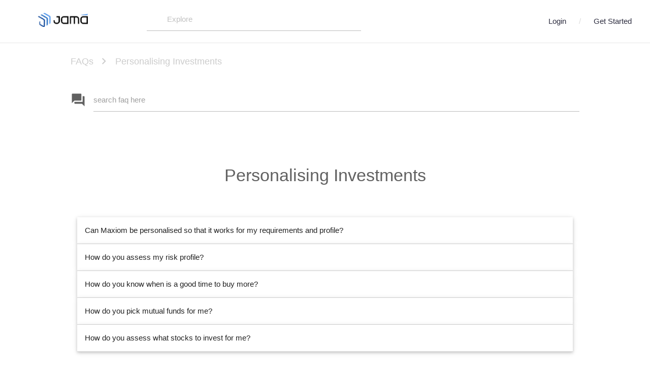

--- FILE ---
content_type: text/html; charset=utf-8
request_url: https://jama.co.in/app/faqs/RISKPROFILE
body_size: 15741
content:





<!DOCTYPE html>




<html lang="en">


<!-- Old amplitude events -->
<!--<script type="text/javascript">-->
         <!--(function(e,t){var n=e.amplitude||{_q:[],_iq:{}};var r=t.createElement("script");r.type="text/javascript";-->
         <!--r.async=true;r.src="//d24n15hnbwhuhn.cloudfront.net/libs/amplitude-3.4.0-min.gz.js";-->
         <!--r.onload=function(){e.amplitude.runQueuedFunctions()};var i=t.getElementsByTagName("script")[0];-->
         <!--i.parentNode.insertBefore(r,i);function s(e,t){e.prototype[t]=function(){this._q.push([t].concat(Array.prototype.slice.call(arguments,0)));-->
         <!--return this}}var o=function(){this._q=[];return this};var a=["add","append","clearAll","prepend","set","setOnce","unset"];-->
         <!--for(var u=0;u<a.length;u++){s(o,a[u])}n.Identify=o;var c=function(){this._q=[];return this;-->
         <!--};var p=["setProductId","setQuantity","setPrice","setRevenueType","setEventProperties"];-->
         <!--for(var l=0;l<p.length;l++){s(c,p[l])}n.Revenue=c;var d=["init","logEvent","logRevenue","setUserId","setUserProperties","setOptOut","setVersionName","setDomain","setDeviceId","setGlobalUserProperties","identify","clearUserProperties","setGroup","logRevenueV2","regenerateDeviceId","logEventWithTimestamp","logEventWithGroups"];-->
         <!--function v(e){function t(t){e[t]=function(){e._q.push([t].concat(Array.prototype.slice.call(arguments,0)));-->
         <!--}}for(var n=0;n<d.length;n++){t(d[n])}}v(n);n.getInstance=function(e){e=(!e||e.length===0?"$default_instance":e).toLowerCase();-->
         <!--if(!n._iq.hasOwnProperty(e)){n._iq[e]={_q:[]};v(n._iq[e])}return n._iq[e]};e.amplitude=n;-->
         <!--})(window,document);-->

         <!--amplitude.getInstance().init("2cc3ce47a5bcff4870408021d8498d34",' +  + ');-->

      <!--</script>-->
<script type="text/javascript">
  (function(e,t){var n=e.amplitude||{_q:[],_iq:{}};var r=t.createElement("script")
  ;r.type="text/javascript";r.async=true
  ;r.src="https://cdn.amplitude.com/libs/amplitude-4.5.2-min.gz.js"
  ;r.onload=function(){if(e.amplitude.runQueuedFunctions){
  e.amplitude.runQueuedFunctions()}else{
  console.log("[Amplitude] Error: could not load SDK")}}
  ;var i=t.getElementsByTagName("script")[0];i.parentNode.insertBefore(r,i)
  ;function s(e,t){e.prototype[t]=function(){
  this._q.push([t].concat(Array.prototype.slice.call(arguments,0)));return this}}
  var o=function(){this._q=[];return this}
  ;var a=["add","append","clearAll","prepend","set","setOnce","unset"]
  ;for(var u=0;u<a.length;u++){s(o,a[u])}n.Identify=o;var c=function(){this._q=[]
  ;return this}
  ;var l=["setProductId","setQuantity","setPrice","setRevenueType","setEventProperties"]
  ;for(var p=0;p<l.length;p++){s(c,l[p])}n.Revenue=c
  ;var d=["init","logEvent","logRevenue","setUserId","setUserProperties","setOptOut",
  "setVersionName","setDomain","setDeviceId","setGlobalUserProperties","identify",
  "clearUserProperties","setGroup","logRevenueV2","regenerateDeviceId","logEventWithTimestamp",
  "logEventWithGroups","setSessionId","resetSessionId"]
  ;function v(e){function t(t){e[t]=function(){
  e._q.push([t].concat(Array.prototype.slice.call(arguments,0)))}}
  for(var n=0;n<d.length;n++){t(d[n])}}v(n);n.getInstance=function(e){
  e=(!e||e.length===0?"$default_instance":e).toLowerCase()
  ;if(!n._iq.hasOwnProperty(e)){n._iq[e]={_q:[]};v(n._iq[e])}return n._iq[e]}
  ;e.amplitude=n})(window,document);

  amplitude.getInstance().init("2cc3ce47a5bcff4870408021d8498d34",' +  + ');
</script>
<head>
    <script async src="https://www.googletagmanager.com/gtag/js?id=UA-93017423-1"></script>
<script>
  window.dataLayer = window.dataLayer || [];
  function gtag(){dataLayer.push(arguments);}
  gtag('js', new Date());
  gtag('config', 'UA-93017423-1', { 'optimize_id': 'GTM-TBL7KJ9'});
</script>
    <!-- DO NOT MODIFY -->
<!-- Quora Pixel Code (JS Helper) -->
<script>
!function(q,e,v,n,t,s){if(q.qp) return; n=q.qp=function(){n.qp?n.qp.apply(n,arguments):n.queue.push(arguments);}; n.queue=[];t=document.createElement(e);t.async=!0;t.src=v; s=document.getElementsByTagName(e)[0]; s.parentNode.insertBefore(t,s);}(window, 'script', 'https://a.quora.com/qevents.js');
qp('init', '0184802a7b584561a8d2d9f30671e288');
qp('track', 'ViewContent');
</script>
<noscript><img height="1" width="1" style="display:none" src="https://q.quora.com/_/ad/0184802a7b584561a8d2d9f30671e288/pixel?tag=ViewContent&noscript=1"/></noscript>
<!-- End of Quora Pixel Code -->
<script>qp('track', 'Generic');</script>
  <meta http-equiv="Content-Type" content="text/html; charset=UTF-8"/>
  <meta name="viewport" content="width=device-width, initial-scale=1, maximum-scale=1.0"/>
    
  <title>    </title>

  
  <script src="https://cdnjs.cloudflare.com/ajax/libs/xlsx/0.18.5/xlsx.core.min.js" integrity="sha512-UhlYw//T419BPq/emC5xSZzkjjreRfN3426517rfsg/XIEC02ggQBb680V0VvP+zaDZ78zqse3rqnnI5EJ6rxA==" crossorigin="anonymous" referrerpolicy="no-referrer"></script>
       <link rel="icon" type="image/png" href="https://s3-ap-southeast-1.amazonaws.com/jamaappprod/Website/favicon-32x32.png"/>
        <link href="https://fonts.googleapis.com/icon?family=Material+Icons" rel="stylesheet">
     <link href="https://fonts.googleapis.com/css?family=Montserrat&display=swap" rel="stylesheet">
    <link href="https://fonts.googleapis.com/css?family=Raleway&display=swap" rel="stylesheet">
    <link href="https://fonts.googleapis.com/css?family=Playfair+Display&display=swap" rel="stylesheet">
        <!--<link rel="stylesheet" href="https://cdnjs.cloudflare.com/ajax/libs/materialize/0.100.2/css/materialize.min.css">-->
        <link href="https://cdnjs.cloudflare.com/ajax/libs/select2/4.0.6-rc.0/css/select2.min.css" rel="stylesheet">
    <link rel="stylesheet" href="https://cdnjs.cloudflare.com/ajax/libs/materialize/1.0.0/css/materialize.min.css">
        <link href="https://jamaappprod.s3.ap-south-1.amazonaws.com/static/css/nouislider.min.css" rel="stylesheet" type="text/css">
        <link href="https://jamaappprod.s3.ap-south-1.amazonaws.com/static/css/odometer.min.css" rel="stylesheet" type="text/css">
        <link href="https://jamaappprod.s3.ap-south-1.amazonaws.com/static/css/jama-colors.css" rel="stylesheet" type="text/css">
        <link href="https://jamaappprod.s3.ap-south-1.amazonaws.com/static/css/jama-preloader.css" rel="stylesheet" type="text/css">

        <script src="https://ajax.googleapis.com/ajax/libs/jquery/2.2.4/jquery.min.js"></script>
        <script src="https://cdnjs.cloudflare.com/ajax/libs/bodymovin/5.4.2/lottie_light.min.js"></script>
    <script src="https://cdnjs.cloudflare.com/ajax/libs/select2/4.0.6-rc.0/js/select2.min.js"></script>

        <script src="https://cdnjs.cloudflare.com/ajax/libs/materialize/1.0.0/js/materialize.min.js"></script>

        <script src="https://jamaappprod.s3.ap-south-1.amazonaws.com/static/javascript/nouislider.min.js" type="text/javascript"></script>
        <script src="https://jamaappprod.s3.ap-south-1.amazonaws.com/static/javascript/odometer.min.js" type="text/javascript"></script>
        <link href="//cdnjs.cloudflare.com/ajax/libs/font-awesome/4.7.0/fonts/fontawesome-webfont.woff2">
        <link href="//maxcdn.bootstrapcdn.com/font-awesome/4.7.0/css/font-awesome.min.css" rel="stylesheet">
    <script src="https://jamaappprod.s3.ap-south-1.amazonaws.com/Website/canvasjs.min.js"></script>
        <script src="https://unpkg.com/sweetalert2@7.24.1/dist/sweetalert2.all.js"></script>
         <link rel="canonical" href=https://jama.co.in/app/faqs/RISKPROFILE>
    <link href="https://cdn.datatables.net/buttons/1.5.6/css/buttons.dataTables.min.css" type="text/css">
        <link rel="stylesheet" href="https://cdnjs.cloudflare.com/ajax/libs/animate.css/3.5.2/animate.min.css">
        <link href="https://cdn.datatables.net/1.10.19/css/jquery.dataTables.min.css" rel="stylesheet" type="text/css">
        <script src="https://cdn.datatables.net/1.10.19/js/jquery.dataTables.min.js"></script>

    <script src="https://cdn.datatables.net/buttons/1.5.6/js/dataTables.buttons.min.js"></script>
    <script src="https://cdn.datatables.net/buttons/1.5.6/js/buttons.colVis.min.js"></script>
    <script src="https://cdnjs.cloudflare.com/ajax/libs/jszip/3.1.3/jszip.min.js"></script>
    <script src="https://cdnjs.cloudflare.com/ajax/libs/pdfmake/0.1.36/pdfmake.min.js"></script>
    <script src="https://cdnjs.cloudflare.com/ajax/libs/pdfmake/0.1.36/vfs_fonts.js"></script>
    <script src="https://cdn.datatables.net/buttons/1.5.6/js/buttons.html5.min.js"></script>

    <style>
    input[type=search]:not(.browser-default):focus:not([readonly]){
    border-bottom: 0.5px solid #0079B1;
    box-shadow: 0 0.5px 0 0 #0079B1;
    -webkit-box-shadow : 0 0.5px 0 0 #0079B1;
}
        .alert-info{
            color: #31708f;
            background-color: #d9edf7;
            border-color: #bce8f1;
        }
        .alert-success {
            color: #3c763d;
            background-color: #dff0d8;
            border-color: #d6e9c6;
        }
        .alert-warning {
            color: #8a6d3b;
            background-color: #fcf8e3;
            border-color: #faebcc;
        }
        .alert-danger {
            color: #a94442;
            background-color: #f2dede;
            border-color: #ebccd1;
        }
        .alert{
            padding: 0px !important;
            margin-bottom: 20px;
            border: 1px solid transparent;
            border-radius: 4px;
        }
        @media (max-width: 450px){
            .mobile_card{
                width: 200%;
            }
        } 


        

    </style>
    <style>
        .jama-prim{
            background-color:#410DAA !important;
            color: #ffffff !important;
        }

        .jama-prim-inv{
            background-color:#ffffff !important;
            color: #410DAA !important;
            border: 1px solid #410DAA !important;
        }

        .noUi-connect {
            background : #410DAA;
        }

        .noUi-target.noUi-horizontal .noUi-tooltip{
            background-color : #410DAA;
        }

        [type="radio"]:checked+span:after, [type="radio"].with-gap:checked+span:after{
            background-color: #410DAA !important;
        }
        [type="radio"]:checked+span:after, [type="radio"].with-gap:checked+span:before, [type="radio"].with-gap:checked+span:after{
        border:2px solid  #410DAA !important;

    </style>
    <style>
        .select2 .selection .select2-selection--single, .select2-container--default .select2-search--dropdown .select2-search__field {
    border-width: 0 0 1px 0 !important;
    border-radius: 0 !important;
    height: 2.05rem;
}

.select2-container--default .select2-selection--multiple, .select2-container--default.select2-container--focus .select2-selection--multiple {
    border-width: 0 0 1px 0 !important;
    border-radius: 0 !important;
}

.select2-results__option {
    color: black;
    padding: 8px 16px;
    font-size: 16px;
}

.select2-container--default .select2-results__option--highlighted[aria-selected] {
    background-color: #eee !important;
    color: black !important;
}

.select2-container--default .select2-results__option[aria-selected=true] {
    background-color: #e1e1e1 !important;
}

.select2-dropdown {
    border: none !important;
    box-shadow: 0 2px 5px 0 rgba(0,0,0,0.16),0 2px 10px 0 rgba(0,0,0,0.12);
}
.select2-container--default .select2-results__option[role=group] .select2-results__group {
    background-color: #333333;
    color: #fff;
}

.select2-container .select2-search--inline .select2-search__field {
    margin-top: 0 !important;
}

.select2-container .select2-search--inline .select2-search__field:focus {
    border-bottom: none !important;
    box-shadow: none !important;
}

.select2-container .select2-selection--multiple {
    min-height: 2.05rem !important;
}

.select2-container--default.select2-container--disabled .select2-selection--single {
    background-color: #ddd !important;
    color: rgba(0,0,0,0.26);
    border-bottom: 1px dotted rgba(0,0,0,0.26);
}
input[type=text],
input[type=password],
input[type=email],
input[type=url],
input[type=time],
input[type=date],
input[type=datetime-local],
input[type=tel],
input[type=number],
input[type=search],
textarea.materialize-textarea {
  &.valid + label::after,
  &.invalid + label::after,
  &:focus.valid + label::after,
  &:focus.invalid + label::after {
    white-space: pre;
  }
  &.empty {
    &:not(:focus).valid + label::after,
    &:not(:focus).invalid + label::after {
      top: 2.8rem;

    }
  }
}
    </style>


        
    <style>
        @media(min-width:770px){
            p.messages_class {
               margin-left: 15%;
               margin-right: 10%
            }
            span#close_btn.w3-closebtn {
               margin-top: -1%;
               margin-left: 10%;
               margin-right: -10%
            }
            #message_classes{
                margin-left:-10% !important;
                margin-right:-10% !important;
                margin-top:-2% !important;
            }
            .w3-closebtn {
                text-decoration: none;
                float: right;
                font-size: 24px;
                font-weight: bold;
                color: inherit;
            }
        }
    </style>
    <style>

                @media screen and (min-width:1000px) {
       .autocomplete {
           background-image: url(https://s3-ap-southeast-1.amazonaws.com/jamaappprod/static/images/icons8-search-50.png);
           background-repeat: no-repeat;
           background-position: left 10px center;
           background-size: 20px 20px
       }
       .autocomplete {
           border: 0 solid #888;
           border-radius: 3px;
           font-family: inherit;
           font-size: 16px;
           font-weight: 400;
           margin-left: -110%;
           width: 290px;
           height: 28px;
           padding: 10px;
           box-shadow: inset 0 0 2px 2px #e7e7e7
       }
   }
            </style>
    <style>
    .playfair_font{
        font-family: 'Playfair Display' !important;
    }
    .raleway_font{
        font-family: 'Raleway' !important;
    }
    .no-padding{
        padding:0px !important;
    }
    .no-padding-left-and-right{
        padding-left:0px !important;
        padding-right:0px !important;
    }
    .yellow-bg{
        background-color:#FFC20E;
    }
    .blue-bg{
        background-color:#1553A5;
    }
    #contact_wealth_advisor{
        text-transform:Capitalize;
        background-color:#FFC20E;
       color:black;font-size:18px;height:50px;line-height:50px;
       font-family: 'Raleway' !important;
       margin-top:-4%;
    }

    @media(min-width:1000px){
        .container{
            width:80% !important;
        }

        hr.stock_strip_hr{
            border-color:#1553A5;margin-top:30%;
        }
        div.stock_strip1{
            height:250px;
        }
        div.stock_strip2{
            height:250px;
        }
        .image_wrapper:after{
          content: "";
          background-color:rgb(152,164,14);
          position: absolute;
          width: 0.5px;
          height: 74px;
          left: 81%;
          margin-top:-9%;
          display: block;
        }

        
            #contact_wealth_advisor{
                width:300px;
                margin-top:-15% !important;
            }
            span.jars_header{
                font-size:32px !important;
            }
            #unique_modal_txt{
                font-size:20px;
            }
            #jars_txt{
                font-size:18px;
            }
            #by_alog_txt{
                font-size:16px;
            }
            #jama_alog_row{
            margin-top:-4% !important;
        }
        #unique_modal_row{
            margin-top:-4% !important;
        }
        #model_portfolio_row{
            margin-top:-7% !important;
        }
        #model_portfolio_row{
            margin-top:-6% !important;
        }

        span.jars_return_txt{
            font-size:24px;
        }
        span.cagr_txt{
            font-size:30px;
        }
        



    }
    @media(max-width:786px){
        hr.stock_strip_hr{
            border-color:#1553A5;margin-top:90%;
        }
        span.jars_header{
                font-size:32px !important;
            }
            #unique_modal_txt{
                font-size:20px;
            }
            #jars_txt{
                font-size:18px;
            }
            #by_alog_txt{
                font-size:16px;
            }
            #jama_alog_row{
            margin-top:-4% !important;
        }
        #unique_modal_row{
            margin-top:-4% !important;
        }
        #model_portfolio_row{
            margin-top:-7% !important;
        }
        #model_portfolio_row{
            margin-top:-6% !important;
        }
        #unique_modal_txt{
            margin-top:-3% !important;
        }
        span.jars_return_txt{
            font-size:24px;
        }
        span.cagr_txt{
            font-size:30px;
        }
        .image_wrapper:after{
            content: "";
          background-color: #FFC20E;
          position: absolute;
          width: 1px;
          height: 85px;
          left: 45%;
          margin-top:-28%;
          display: block;
        }
        #contact_wealth_advisor{
            max-width:300px;
            margin-bottom:5%;
        }

    }
    p.truncate{
     width:165px;
    }

</style>

        <style>

        a.link_color{
    color:#039be5 !important;
    text-decoration:underline;
 }

        .show_subscription_sticky_bar{
            display:none;
        }


        .jama-primary-btn{
            background-color:#0079B1 !important;
            color:white !important;text-transform:capitalize;
            font-style:normal !important
            height:36px !important;
            text-align:center;
            box-shadow:none;
        }

        .jama-theme-btn{
            background-color:#410DAA !important;
            color:white !important;text-transform:capitalize;
            font-style:normal !important
            height:36px !important;
            text-align:center;
            box-shadow:none;
        }
        .jama-subscribed-btn{
            background-color: #410DAA4D !important;
            color: #410DAA !important;text-transform:capitalize;
            font-style:normal !important
            height:36px !important;
            text-align:center;
            box-shadow:none;
        }
        .jama-primary-subscribed-btn {
            background-color: #fff !important;
            color: #410DAA !important;text-transform:capitalize;
            font-style:normal !important
            height:36px !important;
            text-align:center;
            box-shadow:none;
            border: 1px solid #410DAA;
        }
        .jama_secondary_btn_color{
            border:1px solid #0079B1 !important;
            color:#0097B1 !important;
            background-color:#ffffff !important;
            box-shadow:none !important;

        }
        .risk_profile_btn_width{
            width:140px;
        }

        .jama-secondary-btn{
            border:1px solid #0079B1 !important;
            color:#0097B1 !important;
            text-transform:none;
            height:36px !important;
            font-style:normal !important;
            font-weight:100 !important;
            background-color:white !important;
            font-size:18px !important;
            text-align:center;
            box-shadow:none !important;
        }
        h1.section-header{
            color:#2F2E41 !important;
            font-size:1.7em;
            margin:0px !important;
            font-weight:700 !important
        }

        body {
          font-family: Arial !important;
        }
        .vertical-space{
            border:0.25px solid grey;
        }
        .add_vertical_space{
            margin-top:16px;
            margin-bottom:16px ;
            margin-left:28%;
            border:0.5px solid #0D1A21;
        }

        .top-navbar-img{
            margin-left:-75%;
            width:150% !important;
            <!--height:120% !important;-->
        }
        a.side-nav-item{
            padding:4px 20px !important;
            background-color:#0D1A21 !important;
            font-size:14px !important;
        }





        [type="radio"]:not(:checked), [type="radio"]:checked {
             margin-right:7px;
        }

        h4{
           font-family:  !important;
           font-weight: 400;
        }

        .breadcrumb:before {
            margin-top:-3px;
        }


        label{
            color:grey;
            font-size:16px;
        }
        .canvasjs-chart-credit {
            display: none
        }
        .help-block{
            color:grey;
            text-align:center;
        }

    .page-header {
        border-bottom: 0px;
        <!--font-size: 22px;-->
        text-align: center;
    }


    @media screen and (min-width: 993px)
        .container {
            padding-left:64px;
        }




    .input-field .prefix{
        color : #616161 ;
    }

    .input-field .prefix.active{
        color : #2196f3;
    }


        .scrolling-cards {
          overflow:auto;
          white-space: nowrap;
          <!--background-color:#fcfcfc;-->
          border-radius:10px;
        }

        .scrolling-cards .card{
            display: inline-block;
            white-space: initial;
            max-width:256px;
            margin-left:8px;
            margin-right:8px;
        }

        .breadcrumb:before {
            color: #808080 ;
            vertical-align:middle !important;
        }

        .breadcrumb{
           color: #808080 ;
        }
        .breadcrumb:last-child {
           color: #808080 ;
        }





        a.btn {
            min-width:80px;
        }

        .material-tooltip {
            max-width: 300px;
        }


        table.dataTable thead th, table.dataTable thead td{
            border-bottom: 0px solid #111;
        }
        table.dataTable.no-footer{
            border-bottom: 0px solid #111;
        }

        table.highlight>tbody>tr:hover{
        background-color: #E5EFF5;
        }


        div.sticky {
            position: -webkit-sticky;
            position: sticky;
            top: 0;
            z-index:999;

        }

        .dropdown-content li>a, .dropdown-content li>span{
            color : #2196f3;
        }


        .goal_canvas {
        -ms-transform: rotate(180deg); /* IE 9 */
        -webkit-transform: rotate(180deg); /* Safari */
        transform: rotate(180deg); /* Standard syntax */
        }


        </style>

    <style>
        #advice_flag{

            display:inline !important;
            width:37% !important;
            height:37% !important;
            float:right !important;
        }
        @media screen and (min-width: 1025px) and (max-width: 1200px) {
            #advice_flag{
                margin-right:-12% !important;
            }
         }
         @media screen and (min-width: 1201px) and (max-width: 1350px) {
            #advice_flag{
                margin-right:-12% !important;
            }
         }
         @media screen and (min-width: 1300px) and (max-width: 1550px) {
            #advice_flag{
                margin-right:-11% !important;
            }
         }
    </style>

    

    <script>
        <!--$(document).ready(function(){-->
            <!--swal({-->
              <!--title: '<p style="color:#2d2a55;text-align:center;"><font size="3">Placing your ISIP Order</p>',-->
              <!--text: '',-->
              <!--icon : 'https://s3-ap-southeast-1.amazonaws.com/jamaappprod/static/images/jama-logo1.png',-->
              <!--showConfirmButton:false,-->
              <!--confirmButtonText: 'Yes, delete it!'-->
            <!--})-->
        <!--});-->
    </script>

  


  
</head>

<body>

    <div >

        
        <!--NAV BAR-->
        
        <div class="row valign-wrapper sticky white"
             style="margin-bottom:0px;border-bottom:1px solid #e6e6e6;">

            <!--HAM BURGER AND LOGO-->
            <div class="col s12 l1 m1" style="margin-top:20px;">

                <div class="row valign-wrapper">

                    <!--HAMBURGER-->
                    <div class="col l5 s12">
                        <!--FOR LARGE sCREENS-->
                        <div class="hide-on-small-only">
                            <center>
                                
                                    <a
                                       href="/"
                                        >
                                        <img  src="https://jamaappprod.s3.ap-south-1.amazonaws.com/Website/jamaLogo.png"
                                             style="width:450%;height:150%;margin-left:-1100%;"
                                        />
                                    </a>
                                
                            </center>
                        </div>
                        <!--FOR MOBILE-->
                        <div class="hide-on-med-and-up">
                            <div class="row">
                                <div class="col s3">
                                    <center>
                            <a
                               href="#" data-target="slide-out" class="sidenav-trigger"
                                >
                                <!--<i class="material-icons">menu</i>-->
                                <i class="material-icons grey-text text-darken-2">menu</i>

                            </a>
                            </center>
                                </div>
                                <div class="col s8">
                                    <center>
                                        <img  src="https://jamaappprod.s3.ap-south-1.amazonaws.com/Website/jamaLogo.png"
                                             class="responsive-img" style="margin-left:42%;margin-top:-1%;width:80%;"
                                        />
                                    </center>

                                </div>
                            </div>

                        </div>
                    </div>


                </div>
            </div>




            <!--<div class="col s6 l1 m1 hide-on-small-only" style="margin-top:0px;margin-left:-29px;" id="explore_link">-->
                <!--<a class='dropdown-trigger' href='#' data-target='exploredropdown'-->
                   <!--style="padding-bottom:32px;font-size:18px;">-->
                    <!--<i class="material-icons left" style="font-size:25px;">people</i><br>-->
                    <!--&lt;!&ndash;<span style="font-size:12px;">Family</span>&ndash;&gt;-->
                <!--</a>-->
            <!--</div>-->
              <!-- Dropdown Structure -->
              <!--<ul id='exploredropdown' class='dropdown-content'>-->
                <!--<li><a href="/app/check">Personalised For You</a></li>-->
                <!--<li><a href="/app/funds/model-portfolio">Jama Picks</a></li>-->
                <!--<li><a href="/app/funds/popular">Popular Funds</a></li>-->
                <!--<li><a href="/app/funds/categories">Categories</a></li>-->
                <!--<li><a href="/app/funds/build-wealth">Build Wealth</a></li>-->
                <!--<li><a href="/app/funds/save-tax">Save Tax</a></li>-->
                <!--&lt;!&ndash;<li class="divider" tabindex="-1"></li>&ndash;&gt;-->
                <!--<li><a href="/app/funds/park-cash">Park Cash</a></li>-->
                <!--<li><a href="/app/funds/market-alerts">Market Alerts</a></li>-->
                <!--<li><a href="#!"><i class="material-icons">view_module</i>four</a></li>-->

              <!--</ul>-->

            <!--SEARCH BOX-->

            <div class="col s6 l4 m4 hide-on-small-only" id="funds-autocomplete-input-div" style="margin-left:0px; !important">
                <div class="input-field col s12" style="">
                  <!--<i class="material-icons prefix">search</i>-->
                  <input type="text" id="funds-autocomplete-input" class="autocomplete" style = "padding-left:40px;">
                  <label for="funds-autocomplete-input" style = "padding-left:40px; color:#c1c1c1;">Explore</label>
                    <!--<i class="fa fa-search" aria-hidden="true" style="display:inline;"></i>-->
                </div>
            </div>


            <div class="col s6 l4 m4 ">

                <ul id="profile-dropdown" class="dropdown-content" >
                    <li><a href="/app/family/">Family
                        <span style = 'width: 30px;border: 1px solid black;border-radius:5px;padding: 5px;margin: 20px; font-size:10px;'>Manage </span>
                    </a></li>
                    <li><a href="/app/profile/">Profile</a></li>
                    
                        <li><a href="/app/account_set_password/">Set Password</a></li>
                    

                    <li><a href="/app/bankaccount/add/?tnb=no&next=profile">Bank Accounts</a></li>
                    <li><a href="/app/settings/">Bank Mandates</a></li>
                    <li><a href="/app/be-a-member/">Membership</a></li>
                    <li><a href="/investor-charter/" target="_blank">Investor Charter</a></li>
                    <li><a href="/investor-complaints/" target="_blank">Investor complaints</a></li>
                    <li><a class="modal-trigger" href="#logout-modal">Logout</a></li>
                    <!--<hr style='border: 1px dotted #FFFFFF;'>-->

                </ul>


                <ul class="right hide-on-med-and-down valign-wrapper">
                    
                    






                    
                    <!--<li>-->
                        <!--<a class="modal-trigger" href="#login_logout_modal">-->
                            <!--<img src="https://image.flaticon.com/icons/png/512/660/660611.png" class="responsive-img" style="width:36px;height:36px;"/><span style="margin-left:10px;">SignIn /<br>SignUp</span>-->
                        <!--</a>-->
                    <!--</li>-->
                    <li style="margin-right:25px;">
                        <a class="" href="/app/accounts/login">Login</a>
                    </li>
                    <li style="margin-right:25px;color:#dcdcdc">/</li>
                    <li style="margin-right:25px;">
                        <a class="" href="/app/accounts/signup">Get Started</a>
                    </li>
                    

                </ul>



            </div>


        </div>


        
        

        
        <!--SIDE NAV BAR-->
        <ul id="slide-out" class="sidenav">
            <li>
                <div class="user-view" style="background-color:#0D1A21;">
                    <div class="background">
                        <img src="https://images.pexels.com/photos/281260/pexels-photo-281260.jpeg?auto=compress&cs=tinysrgb&w=300">
                    </div>
                    <!-- 
                            -->
                    <img src="https://jamaappprod.s3.ap-south-1.amazonaws.com/static/images/icons/profile-icon.png" class="circle"
                                     style="width:36px;height:36px;"/>
                    <!--  -->
                    <a href="/app/profile/"><span class="white-text name">Profile</span></a>
                    <a href="/app/"><span class="white-text email">Login to continue</span></a>
                </div>
            </li>




            <li><a class="waves-effect collection-item" href="/app/" style="border-bottom:0px solid #e0e0e0">
                    <i class="material-icons grey-text  text-darken-2 left">dashboard</i>Dashboard
                </a></li>
            <li><a class="waves-effect collection-item" href="/app/portfolio/" style="border-bottom:0px solid #e0e0e0">
                    <i class="material-icons grey-text  text-darken-2 left">poll</i>Portfolio
                </a></li>

            <li>
                 <a class="waves-effect collection-item" href="/app/finplan" style="border-bottom:0px solid #e0e0e0">
                    <i class="fa fa-money" style="font-size:22px;color:#616161;"></i>Financial Plan
                </a>
            </li>
                <div class="divider"></div>
            </li>
            <li>
                 <a class="waves-effect collection-item" href="/app/invest/" style="border-bottom:0px solid #e0e0e0">
                    <i class="material-icons grey-text  text-darken-2 left">folder_open</i>Invest
                </a>
            </li>
            <li>
                <a class="waves-effect collection-item" href="/app/add_goal/"
                   style="border-bottom:0px solid #e0e0e0">
                    <i class="material-icons grey-text  text-darken-2 left">playlist_add</i>Start Goal
                </a>
            </li>

            <ul class="collapsible">
                <li>
                    <div class="collapsible-header" style="margin-left:13px;color:#276fc4;">
                       <i
                                class="material-icons grey-text  text-darken-2">rotate_90_degrees_ccw</i>&emsp;&nbsp;SIP&nbsp;<span
                                class='text-lighten-1' style="color:#276fc4 !important;">|</span>&nbsp;STP&nbsp;<span
                                class='text-lighten-1' style="color:#276fc4 !important;">|</span>&nbsp;SWP
                    </div>
                    <div class="collapsible-body">
                        <ul class="collection" style="border:0px;">
                                <a class="waves-effect collection-item"
                                   style="margin-left:32px;padding-left:0px;padding-right:0px;border-bottom:0px solid #e0e0e0"
                                   href="/app/mysip/?type=sip">
                                    <i class="material-icons grey-text  text-darken-2 left">rotate_left</i>&emsp;&nbsp;SIP
                                </a>

                                <a class="waves-effect collection-item"
                                   style="margin-left:32px;padding-left:0px;padding-right:0px;border-bottom:0px solid #e0e0e0"
                                   href="/app/mysip/?type=stp">
                                    <i class="material-icons grey-text  text-darken-2 left">compare_arrows</i>&emsp;&nbsp;STP
                                </a>

                                <a class="waves-effect collection-item"
                                   style="margin-left:32px;padding-left:0px;padding-right:0px;border-bottom:0px solid #e0e0e0"
                                   href="/app/mysip/?type=swp">
                                    <i class="material-icons grey-text  text-darken-2 left">rotate_right</i>&emsp;&nbsp;SWP
                                </a>
                            </ul>
                    </div>
                </li>
            </ul>
            <li>
                <div class="divider"></div>
            </li>
            <!--<li><a class="waves-effect" href=href="/app/equity-funds/elss-funds/?u=EL&frompage=save_tax"><i class="fa fa-money"></i>Save Tax in FY 2019-20</a></li>-->

            <li>
            <li>
            <a class="waves-effect collection-item" style="border-bottom:0px solid #e0e0e0"
                   onclick="amplitude.getInstance().logEvent('Dashboard.DrawerStatements_Clicked');"
                   href="/app/statements">
                    <i class="material-icons grey-text  text-darken-2 left">insert_drive_file</i>Reports
                </a>
        </li>
            <li>
                <a class="waves-effect collection-item" style="border-bottom:0px solid #e0e0e0"
                   onclick="amplitude.getInstance().logEvent('Dashboard.DrawerStatements_Clicked');"
                   href="/app/import/">
                    <i class="material-icons grey-text  text-darken-2 left">redo</i> Import
                </a>
            </li>
            <li>
                <a class="waves-effect collection-item" href="/app/refer/" style="border-bottom:0px solid #e0e0e0">
                    <i class="material-icons grey-text  text-darken-2 left">share</i>Invite Friends
                </a>
            </li>
            <li>
                <div class="divider"></div>
            </li>
            
            <li>
            <a class="waves-effect collection-item modal-trigger" href="#logout-modal" style="border-bottom:0px solid #e0e0e0">
                    <!--<i class="material-icons grey-text  text-darken-2 left">insert_emoticon</i>Wellness-->
                   <i class="fa fa-sign-out" style="font-size:22px;color:#616161;"></i>Logout
                </a>
            </li>

        </ul>

       
        
        <section>

            <div class="container" id="my_container" style="margin-top:20px;">
            
            
            
                
            
                
        


        
<script src="https://jamaappprod.s3.ap-south-1.amazonaws.com/static/javascript/guage.min.js" type="text/javascript"></script>
<script>
var opts = {
  angle: 0.5, // The span of the gauge arc
  lineWidth: 0.04, // The line thickness
  radiusScale: 0.5, // Relative radius
  pointer: {
    length: 0.6, // // Relative to gauge radius
    strokeWidth: 0.035, // The thickness
    color: '#000000' // Fill color
  },
  limitMax: false,     // If false, max value increases automatically if value > maxValue
  limitMin: false,     // If true, the min value of the gauge will be fixed
  colorStart: '#42A5F5',   // Colors
  colorStop: '#42A5F5',    // just experiment with them
  strokeColor: '#EEEEEE',  // to see which ones work best for you
  generateGradient: true,
  highDpiSupport: true,     // High resolution support
};
</script>

<script src="https://canvasjs.com/assets/script/canvasjs.min.js"></script>

    <div class="row"><div class="col s12"><a href="/app/faqs" class="breadcrumb" style="">FAQs</a><a href="" class="breadcrumb" style="">Personalising Investments</a></div></div>

    <div class="row">
    <div class="col s12">
      <div class="row">
        <div class="input-field col s12">
          <i class="material-icons prefix">question_answer</i>
          <input type="text" id="faqs-autocomplete-input"  class="autocomplete">
          <label for="faqs-autocomplete-input">search faq here</label>
        </div>
      </div>
    </div>
  </div>

    <div style="margin-top:64px;margin-left:0px;margin-bottom:64px;margin-right:0px;"><center><h4><span 
                 class=" grey-text text-darken-2" style=""     >Personalising Investments</span></h4></center></div>
            <ul class="collapsible popout" onclick="">
        
                    <li class = "">
                      <div class="collapsible-header" style="">Can Maxiom be personalised so that it works for my requirements and profile?</div>
                      <div class="collapsible-body"><span 
                 class="" style=""     >Yes, Maxiom can help you guide on which stocks and funds to invest in based on your personal risk profile. It can alert you on when is a good time to invest more or when it is not. We do not get paid based on the investments you make via commissions or brokerages. Hence the advice is unbiased. For an even higher level of personalisation and direct access to our SEBI Registered Advisors, we have a Wealth Advisory plan and Equity Advisory Plans at Maxiomwealth.com for high net worth individuals/families</span></div>
                    </li>
                
                    <li class = "">
                      <div class="collapsible-header" style="">How do you assess my risk profile?</div>
                      <div class="collapsible-body"><span 
                 class="" style=""     >We ask you a set of questions to know about your understanding of investment products, past behavior, preferences, income and spending levels etc to arrive at a score. This is done scientifically and helps us recommend the set of investments for you. We also suggest an overall asset allocation i.e. advice on how much to invest in equity vs debt instruments in a ratio that is personalised for you.</span></div>
                    </li>
                
                    <li class = "">
                      <div class="collapsible-header" style="">How do you know when is a good time to buy more?</div>
                      <div class="collapsible-body"><span 
                 class="" style=""     >Our research team studies the markets and forms a view on if there are prospects to generate good returns. The equity markets are studied for the Price to Earning Multiple levels of various key stocks. Similarly, the debt markets are studied for various macroeconomic indicators such as interest rates, inflation and GDP growth. Based on these we determine a three level indicator (red/yellow/green) to guide you on increasing or decreasing the pace of investments.</span></div>
                    </li>
                
                    <li class = "">
                      <div class="collapsible-header" style="">How do you pick mutual funds for me?</div>
                      <div class="collapsible-body"><span 
                 class="" style=""     >Based on your risk profile, we get an overall idea of the combination of investments that would be ideal for you. For a person desiring higher returns and willing to take a higher risk, there are specialised baskets of equities or categories of funds such as flexicap/multicap/midcap funds that are selected. For highly conservative investors, a subset of debt funds that invest in highly secure investments (eg: Govt Securities) are recommended.</span></div>
                    </li>
                
                    <li class = "">
                      <div class="collapsible-header" style="">How do you assess what stocks to invest for me?</div>
                      <div class="collapsible-body"><span 
                 class="" style=""     >We strongly recommend that you invest in equities with at least a three-year time frame in mind. Anything less you are better off investing in liquid or debt funds. Coming to equities, we have a large-mid cap focused stock portfolio (JEWEL) that is recommended for clients who are moderate in their risk profile. For clients willing to take higher risk, we have a small-cap focused portfolio (SPARK) that is more volatile but could fetch higher returns.</span></div>
                    </li>
                </ul><div style="margin-top:64px;margin-left:0px;margin-bottom:64px;margin-right:0px;"></div><h5><span 
                 class=" grey-text text-darken-2" style=""     >More FAQs</span></h5><div style="margin-top:32px;margin-bottom:32px;"><div class="row"><div class="col s6 m3 l2 " style="">

            <div class="card "  id="4UocG" style="border-radius:10px;height:180px;">
                <div class="card-content" style="" >
            <a id="548Xz" href="/app/faqs/INVESTING"  class="grey-text text-darken-2" /><div class="row"><div class="col s12"><center><div><i id="1s1sa" class="material-icons " style="">format_list_numbered</i></div></center></div></div><div class="row"><div class="col s12"><span 
                 class=" tooltipped" style=""   data-tooltip="Investing in Maxiom Wealth"  data-position="bottom"  ><center>Investing in Maxiom Wealth</center></span></div></div></a>
                </div>
            </div>
            </div><div class="col s6 m3 l2 " style="">

            <div class="card "  id="VucR1" style="border-radius:10px;height:180px;">
                <div class="card-content" style="" >
            <a id="to2ql" href="/app/faqs/XFRFUNDS"  class="grey-text text-darken-2" /><div class="row"><div class="col s12"><center><div><i id="I4Cgf" class="material-icons " style="">call_made</i></div></center></div></div><div class="row"><div class="col s12"><span 
                 class=" tooltipped" style=""   data-tooltip="Paying for Investments"  data-position="bottom"  ><center>Paying for Investments</center></span></div></div></a>
                </div>
            </div>
            </div><div class="col s6 m3 l2 " style="">

            <div class="card "  id="Nydbo" style="border-radius:10px;height:180px;">
                <div class="card-content" style="" >
            <a id="YEFTD" href="/app/faqs/SIP"  class="grey-text text-darken-2" /><div class="row"><div class="col s12"><center><div><i id="Y8t1X" class="material-icons " style="">rotate_right</i></div></center></div></div><div class="row"><div class="col s12"><span 
                 class=" tooltipped" style=""   data-tooltip="Systematic Investment Plans - SIPs"  data-position="bottom"  ><center>Systematic Investment Plans - SIPs</center></span></div></div></a>
                </div>
            </div>
            </div><div class="col s6 m3 l2 " style="">

            <div class="card "  id="a3Ebl" style="border-radius:10px;height:180px;">
                <div class="card-content" style="" >
            <a id="05lHw" href="/app/faqs/SWITCH"  class="grey-text text-darken-2" /><div class="row"><div class="col s12"><center><div><i id="V3Ua5" class="material-icons " style="">redo</i></div></center></div></div><div class="row"><div class="col s12"><span 
                 class=" tooltipped" style=""   data-tooltip="Switching to Direct"  data-position="bottom"  ><center>Switching to Direct</center></span></div></div></a>
                </div>
            </div>
            </div><div class="col s6 m3 l2 " style="">

            <div class="card "  id="kzoqU" style="border-radius:10px;height:180px;">
                <div class="card-content" style="" >
            <a id="rP8yv" href="/app/faqs/WITHDRAWAL"  class="grey-text text-darken-2" /><div class="row"><div class="col s12"><center><div><i id="d9Lfq" class="material-icons " style="">arrow_downward</i></div></center></div></div><div class="row"><div class="col s12"><span 
                 class=" tooltipped" style=""   data-tooltip="Withdrawals"  data-position="bottom"  ><center>Withdrawals</center></span></div></div></a>
                </div>
            </div>
            </div><div class="col s6 m3 l2 " style="">

            <div class="card "  id="VOQqi" style="border-radius:10px;height:180px;">
                <div class="card-content" style="" >
            <a id="zcm7z" href="/app/faqs/OUTSIDEPORTFOLIO"  class="grey-text text-darken-2" /><div class="row"><div class="col s12"><center><div><i id="n1N7D" class="material-icons " style="">touch_app</i></div></center></div></div><div class="row"><div class="col s12"><span 
                 class=" tooltipped" style=""   data-tooltip="Importing Outside Folios"  data-position="bottom"  ><center>Importing Outside Folios</center></span></div></div></a>
                </div>
            </div>
            </div><div class="col s6 m3 l2 " style="">

            <div class="card "  id="wzRtD" style="border-radius:10px;height:180px;">
                <div class="card-content" style="" >
            <a id="Ac1RH" href="/app/faqs/RISKPROFILE"  class="grey-text text-darken-2" /><div class="row"><div class="col s12"><center><div><i id="JEKjb" class="material-icons " style="">assignment</i></div></center></div></div><div class="row"><div class="col s12"><span 
                 class=" tooltipped" style=""   data-tooltip="Personalising Investments"  data-position="bottom"  ><center>Personalising Investments</center></span></div></div></a>
                </div>
            </div>
            </div><div class="col s6 m3 l2 " style="">

            <div class="card "  id="fkU5E" style="border-radius:10px;height:180px;">
                <div class="card-content" style="" >
            <a id="mb1dA" href="/app/faqs/DASHBOARD"  class="grey-text text-darken-2" /><div class="row"><div class="col s12"><center><div><i id="63AAW" class="material-icons " style="">list</i></div></center></div></div><div class="row"><div class="col s12"><span 
                 class=" tooltipped" style=""   data-tooltip="Dashboards in Maxiom Wealth"  data-position="bottom"  ><center>Dashboards in Maxiom Wealth</center></span></div></div></a>
                </div>
            </div>
            </div><div class="col s6 m3 l2 " style="">

            <div class="card "  id="P0vR5" style="border-radius:10px;height:180px;">
                <div class="card-content" style="" >
            <a id="tzHvi" href="/app/faqs/SUBSC"  class="grey-text text-darken-2" /><div class="row"><div class="col s12"><center><div><i id="4bakL" class="material-icons " style="">payment</i></div></center></div></div><div class="row"><div class="col s12"><span 
                 class=" tooltipped" style=""   data-tooltip="Maxiom Membership Subscriptions"  data-position="bottom"  ><center>Maxiom Membership Subscriptions</center></span></div></div></a>
                </div>
            </div>
            </div><div class="col s6 m3 l2 " style="">

            <div class="card "  id="Yyszs" style="border-radius:10px;height:180px;">
                <div class="card-content" style="" >
            <a id="GCZLu" href="/app/faqs/SUPPORT"  class="grey-text text-darken-2" /><div class="row"><div class="col s12"><center><div><i id="IzAY9" class="material-icons " style="">info</i></div></center></div></div><div class="row"><div class="col s12"><span 
                 class=" tooltipped" style=""   data-tooltip="Getting Help & Support"  data-position="bottom"  ><center>Getting Help & Support</center></span></div></div></a>
                </div>
            </div>
            </div><div class="col s6 m3 l2 " style="">

            <div class="card "  id="i9hkA" style="border-radius:10px;height:180px;">
                <div class="card-content" style="" >
            <a id="FdgVZ" href="/app/faqs/SECURITY"  class="grey-text text-darken-2" /><div class="row"><div class="col s12"><center><div><i id="et6oL" class="material-icons " style="">lock</i></div></center></div></div><div class="row"><div class="col s12"><span 
                 class=" tooltipped" style=""   data-tooltip="Safety & Security"  data-position="bottom"  ><center>Safety & Security</center></span></div></div></a>
                </div>
            </div>
            </div><div class="col s6 m3 l2 " style="">

            <div class="card "  id="7p3cC" style="border-radius:10px;height:180px;">
                <div class="card-content" style="" >
            <a id="lHutK" href="/app/faqs/ACCENTURE"  class="grey-text text-darken-2" /><div class="row"><div class="col s12"><center><div><img class="responsive-img" src="" style="" /></div></center></div></div><div class="row"><div class="col s12"><span 
                 class=" tooltipped" style=""   data-tooltip="Your Corporate Benefits"  data-position="bottom"  ><center>Your Corporate Benefits</center></span></div></div></a>
                </div>
            </div>
            </div><div class="col s6 m3 l2 " style="">

            <div class="card "  id="2hLPH" style="border-radius:10px;height:180px;">
                <div class="card-content" style="" >
            <a id="AOjoz" href="/app/faqs/EQUINVREBAL"  class="grey-text text-darken-2" /><div class="row"><div class="col s12"><center><div><img class="responsive-img" src="" style="" /></div></center></div></div><div class="row"><div class="col s12"><span 
                 class=" tooltipped" style=""   data-tooltip="Maxiom Equity, Investing & Rebalancing"  data-position="bottom"  ><center>Maxiom Equity, Investing & Rebalancing</center></span></div></div></a>
                </div>
            </div>
            </div><div class="col s6 m3 l2 " style="">

            <div class="card "  id="s3K0p" style="border-radius:10px;height:180px;">
                <div class="card-content" style="" >
            <a id="hBrd4" href="/app/faqs/EQADV"  class="grey-text text-darken-2" /><div class="row"><div class="col s12"><center><div><img class="responsive-img" src="" style="" /></div></center></div></div><div class="row"><div class="col s12"><span 
                 class=" tooltipped" style=""   data-tooltip="My MaxiomWealth Equity Advisory Account"  data-position="bottom"  ><center>My MaxiomWealth Equity Advisory Account</center></span></div></div></a>
                </div>
            </div>
            </div></div></div>

<script>

    function onFaqHelpfulClicked(id){
        alert(id);
    }
</script>


        </div>
</section>
    </div>



    <div id="mobile_number_modal" class="modal" data-keyboard="false">
    <div class="modal-content">
        <center>
            <h1 class="page_header" style="font-size:1.8em;margin-bottom:0px !important;">Confirm Mobile Number</h1>
            <span><font size="2" class="grey-text">For investment alerts. No spam.</font></span>
            <div class="row">
                <div class="col s12 m3"></div>
                <div class="col s12 m6">
            <form class="col s12 m12" id="save_mobile_number" action="#" onsubmit="return false">
                <div class="row">
                    
                    <div class="input-field">
                        <input id="first_name" type="text" class="validate" maxlength="60"
                               required>
                        <label for="first_name">Full Name</label>
                    </div>
                    
                    <div class="input-field">
                        <input id="mobile_number" type="text" class="validate" maxlength="10"
                               pattern="[0-9]{10}" title="10 Digit Mobile Number Required" required>
                        <label for="mobile_number">Mobile number:</label>
                    </div>

                </div>
                <div class="row" id="otp_value_div" style="display:none;">
                    <div class="input-field">
                        <input id="otp_value" type="text" class="validate" pattern="[0-9]{6}" title="6 Digit OTP Required" maxlength="6">
                        <label for="otp_value">OTP Value&emsp;&emsp;&emsp;<span id="pan_and_mobile_resp"></span></label>
                    </div>
                </div>
                <div class="row">
                    <center>
                        <button type="submit" class="btn waves-effect waves-light jama-primary white-text"
                                id="mobile_number_btn">Continue
                        </button>
                        <button type="submit" class="btn waves-effect waves-light jama-primary white-text" id="verify_btn" style="display:none;">Verify Mobile Number</button>

                        <div id="mobile_number_spinner" class="preloader-wrapper active" style="display:none;">
                            <div class="spinner-layer spinner-yellow-only">
                                <div class="circle-clipper left">
                                    <div class="circle"></div>
                                </div>
                                <div class="gap-patch">
                                    <div class="circle"></div>
                                </div>
                                <div class="circle-clipper right">
                                    <div class="circle"></div>
                                </div>
                            </div>
                        </div>
                    </center>
                </div>

            </form>
        </div>
            </div>
        </center>
    </div>
</div>

    <div id="logout-modal" class="modal">
        <div class="modal-content">
            <center>
            <h4 style="color:grey !important;">Sure you want to sign out?</h4>
            <br>
                <button
                    style="color:#20336b;"
                    class="btn jama-primary"
                    type="button"
                    onclick="user_logout();"
                    id="logout_button">Sign Out &nbsp;&nbsp;<i class="fa fa-sign-out" aria-hidden="true"></i>
                </button>
                <br><br>
                <a
                   onclick="$('#logout-modal').modal('close');amplitude.getInstance().logEvent('Logout.Logout_Cancelled');"
                   style="cursor:pointer;">No, Take Me Back</a>

            </center>
        </div>
    </div>



</body>
<script>

    function user_logout(){
        console.log("User logout");

        $.ajax({
            type: 'POST',
            url: "/app/api/clear_user_cache/",
            dataType: 'json',
            data: {
                'csrfmiddlewaretoken': '2B6arPKJm4VeZm8qJxOiWHfMKP6I3cccwOxKL1SrSSKjxb46PZFfQAQlKl9xzIuo'
            },
            success: function (data) {
                $.ajax({
                    type: 'POST',
                    url: "/app/accounts/logout/",
                    dataType: 'json',
                    data: {
                        'csrfmiddlewaretoken': '2B6arPKJm4VeZm8qJxOiWHfMKP6I3cccwOxKL1SrSSKjxb46PZFfQAQlKl9xzIuo'
                    },
                    success: function (data) {
                        console.log("logged out", data);
                        window.open('/app', '_self');
                    },
                    error: function (data) {
                        console.log("error logout",data);
                    }
                })
            },
            error: function (data) {
                console.log("rrro",data);
            }
        })
    };

    function setCookie(cname, cvalue, exdays) {
      var d = new Date();
      d.setTime(d.getTime() + (exdays*24*60*60*1000));
      var expires = "expires="+ d.toUTCString();
      document.cookie = cname + "=" + cvalue + ";" + expires + ";path=/";
}
</script>
<script>
    function redirect_to_another_screen(screen_name){

        if(screen_name == 'stp'){
            window.location.href='/app/mysip?type=stp'
        }
        else if(screen_name == 'swp'){
            window.location.href='/app/mysip?type=swp'
        }
        else{
            window.location.href='/app/mysip?type=sip'
        }
    }
    function redirect_to_page(name){

        if(name == "myfunds"){
            window.location.href="/app/portfolio";
        }
        else{
            window.location.href = "/app/portfolio_review";
        }
    }
</script>
<script>


    <!--var hamburger_animation = bodymovin.loadAnimation({-->
          <!--container: document.getElementById('hb-pin'),-->
          <!--renderer: 'svg',-->
          <!--loop: false,-->
          <!--autoplay: false,-->
          <!--animationData: {"v":"5.4.2","fr":29.9700012207031,"ip":0,"op":90.0000036657751,"w":1080,"h":1080,"nm":"final","ddd":0,"assets":[{"id":"comp_0","layers":[{"ddd":0,"ind":1,"ty":4,"nm":"1","sr":1,"ks":{"o":{"a":1,"k":[{"i":{"x":[0.833],"y":[0.833]},"o":{"x":[0.167],"y":[0.167]},"n":["0p833_0p833_0p167_0p167"],"t":30,"s":[0],"e":[100]},{"t":45.0000018328876}],"ix":11},"r":{"a":0,"k":0,"ix":10},"p":{"a":1,"k":[{"i":{"x":0,"y":1},"o":{"x":0.167,"y":0.167},"n":"0_1_0p167_0p167","t":30,"s":[607.622,432.004,0],"e":[528,530,0],"to":[-13.2703218460083,16.3327026367188,0],"ti":[13.2703218460083,-16.3327026367188,0]},{"t":60.0000024438501}],"ix":2},"a":{"a":0,"k":[0,0,0],"ix":1},"s":{"a":0,"k":[100,100,100],"ix":6}},"ao":0,"shapes":[{"ty":"gr","it":[{"d":1,"ty":"el","s":{"a":0,"k":[287.864,287.864],"ix":2},"p":{"a":0,"k":[0,0],"ix":3},"nm":"Ellipse Path 1","mn":"ADBE Vector Shape - Ellipse","hd":false},{"ty":"st","c":{"a":0,"k":[1,1,1,1],"ix":3},"o":{"a":0,"k":100,"ix":4},"w":{"a":0,"k":0,"ix":5},"lc":1,"lj":1,"ml":4,"ml2":{"a":0,"k":4,"ix":8},"nm":"Stroke 1","mn":"ADBE Vector Graphic - Stroke","hd":false},{"ty":"fl","c":{"a":0,"k":[0.952941176471,0.129411764706,0.292179960363,1],"ix":4},"o":{"a":0,"k":100,"ix":5},"r":1,"nm":"Fill 1","mn":"ADBE Vector Graphic - Fill","hd":false},{"ty":"tr","p":{"a":0,"k":[65.331,18.374],"ix":2},"a":{"a":0,"k":[0,0],"ix":1},"s":{"a":0,"k":[100,100],"ix":3},"r":{"a":0,"k":0,"ix":6},"o":{"a":0,"k":100,"ix":7},"sk":{"a":0,"k":0,"ix":4},"sa":{"a":0,"k":0,"ix":5},"nm":"Transform"}],"nm":"Ellipse 1","np":3,"cix":2,"ix":1,"mn":"ADBE Vector Group","hd":false}],"ip":0,"op":90.0000036657751,"st":0,"bm":0},{"ddd":0,"ind":2,"ty":4,"nm":"2","sr":1,"ks":{"o":{"a":1,"k":[{"i":{"x":[0.833],"y":[0.833]},"o":{"x":[0.167],"y":[0.167]},"n":["0p833_0p833_0p167_0p167"],"t":30,"s":[0],"e":[100]},{"t":45.0000018328876}],"ix":11},"r":{"a":0,"k":0,"ix":10},"p":{"a":1,"k":[{"i":{"x":0,"y":1},"o":{"x":0.167,"y":0.167},"n":"0_1_0p167_0p167","t":30,"s":[656.412,364.756,0],"e":[538,524,0],"to":[-19.7353496551514,26.540641784668,0],"ti":[19.7353496551514,-26.540641784668,0]},{"t":60.0000024438501}],"ix":2},"a":{"a":0,"k":[0,0,0],"ix":1},"s":{"a":0,"k":[100,100,100],"ix":6}},"ao":0,"shapes":[{"ty":"gr","it":[{"d":1,"ty":"el","s":{"a":0,"k":[287.864,287.864],"ix":2},"p":{"a":0,"k":[0,0],"ix":3},"nm":"Ellipse Path 1","mn":"ADBE Vector Shape - Ellipse","hd":false},{"ty":"st","c":{"a":0,"k":[1,1,1,1],"ix":3},"o":{"a":0,"k":100,"ix":4},"w":{"a":0,"k":0,"ix":5},"lc":1,"lj":1,"ml":4,"ml2":{"a":0,"k":4,"ix":8},"nm":"Stroke 1","mn":"ADBE Vector Graphic - Stroke","hd":false},{"ty":"fl","c":{"a":0,"k":[0.618823481541,0.068434644213,0.177217416202,1],"ix":4},"o":{"a":0,"k":100,"ix":5},"r":1,"nm":"Fill 1","mn":"ADBE Vector Graphic - Fill","hd":false},{"ty":"tr","p":{"a":0,"k":[14.291,83.705],"ix":2},"a":{"a":0,"k":[0,0],"ix":1},"s":{"a":0,"k":[100,100],"ix":3},"r":{"a":0,"k":0,"ix":6},"o":{"a":0,"k":100,"ix":7},"sk":{"a":0,"k":0,"ix":4},"sa":{"a":0,"k":0,"ix":5},"nm":"Transform"}],"nm":"Ellipse 1","np":3,"cix":2,"ix":1,"mn":"ADBE Vector Group","hd":false}],"ip":0,"op":90.0000036657751,"st":0,"bm":0},{"ddd":0,"ind":3,"ty":4,"nm":"3","sr":1,"ks":{"o":{"a":1,"k":[{"i":{"x":[0.833],"y":[0.833]},"o":{"x":[0.167],"y":[0.167]},"n":["0p833_0p833_0p167_0p167"],"t":30,"s":[0],"e":[100]},{"t":45.0000018328876}],"ix":11},"r":{"a":0,"k":0,"ix":10},"p":{"a":1,"k":[{"i":{"x":0,"y":1},"o":{"x":0.167,"y":0.167},"n":"0_1_0p167_0p167","t":30,"s":[709.161,307.633,0],"e":[554,522,0],"to":[-25.8601131439209,35.7277870178223,0],"ti":[25.8601131439209,-35.7277870178223,0]},{"t":60.0000024438501}],"ix":2},"a":{"a":0,"k":[0,0,0],"ix":1},"s":{"a":0,"k":[100,100,100],"ix":6}},"ao":0,"shapes":[{"ty":"gr","it":[{"d":1,"ty":"el","s":{"a":0,"k":[287.864,287.864],"ix":2},"p":{"a":0,"k":[0,0],"ix":3},"nm":"Ellipse Path 1","mn":"ADBE Vector Shape - Ellipse","hd":false},{"ty":"st","c":{"a":0,"k":[1,1,1,1],"ix":3},"o":{"a":0,"k":100,"ix":4},"w":{"a":0,"k":0,"ix":5},"lc":1,"lj":1,"ml":4,"ml2":{"a":0,"k":4,"ix":8},"nm":"Stroke 1","mn":"ADBE Vector Graphic - Stroke","hd":false},{"ty":"fl","c":{"a":0,"k":[0.308235318053,0.030219147252,0.085168232637,1],"ix":4},"o":{"a":0,"k":100,"ix":5},"r":1,"nm":"Fill 1","mn":"ADBE Vector Graphic - Fill","hd":false},{"ty":"tr","p":{"a":0,"k":[-38.79,140.87],"ix":2},"a":{"a":0,"k":[0,0],"ix":1},"s":{"a":0,"k":[100,100],"ix":3},"r":{"a":0,"k":0,"ix":6},"o":{"a":0,"k":100,"ix":7},"sk":{"a":0,"k":0,"ix":4},"sa":{"a":0,"k":0,"ix":5},"nm":"Transform"}],"nm":"Ellipse 1","np":3,"cix":2,"ix":1,"mn":"ADBE Vector Group","hd":false}],"ip":0,"op":90.0000036657751,"st":0,"bm":0},{"ddd":0,"ind":4,"ty":3,"nm":"pin animator","sr":1,"ks":{"o":{"a":1,"k":[{"i":{"x":[0.833],"y":[0.833]},"o":{"x":[0.167],"y":[0.167]},"n":["0p833_0p833_0p167_0p167"],"t":30,"s":[0],"e":[100]},{"t":45.0000018328876}],"ix":11},"r":{"a":0,"k":0,"ix":10},"p":{"a":1,"k":[{"i":{"x":0,"y":1},"o":{"x":0.167,"y":0.167},"n":"0_1_0p167_0p167","t":30,"s":[760.491,235.803,0],"e":[540,540,0],"to":[-36.7485809326172,50.6994323730469,0],"ti":[36.7485809326172,-50.6994323730469,0]},{"t":60.0000024438501}],"ix":2},"a":{"a":0,"k":[0,0,0],"ix":1},"s":{"a":0,"k":[100,100,100],"ix":6}},"ao":0,"ip":0,"op":90.0000036657751,"st":0,"bm":0},{"ddd":0,"ind":5,"ty":4,"nm":"Shape Layer 1","parent":4,"sr":1,"ks":{"o":{"a":1,"k":[{"i":{"x":[0.833],"y":[0.833]},"o":{"x":[0.167],"y":[0.167]},"n":["0p833_0p833_0p167_0p167"],"t":30,"s":[0],"e":[100]},{"t":45.0000018328876}],"ix":11},"r":{"a":0,"k":0,"ix":10},"p":{"a":0,"k":[16,10,0],"ix":2},"a":{"a":0,"k":[0,0,0],"ix":1},"s":{"a":0,"k":[100,100,100],"ix":6}},"ao":0,"shapes":[{"ty":"gr","it":[{"d":1,"ty":"el","s":{"a":0,"k":[48.998,48.998],"ix":2},"p":{"a":0,"k":[0,0],"ix":3},"nm":"Ellipse Path 1","mn":"ADBE Vector Shape - Ellipse","hd":false},{"ty":"st","c":{"a":0,"k":[1,1,1,1],"ix":3},"o":{"a":0,"k":100,"ix":4},"w":{"a":0,"k":0,"ix":5},"lc":1,"lj":1,"ml":4,"ml2":{"a":0,"k":4,"ix":8},"nm":"Stroke 1","mn":"ADBE Vector Graphic - Stroke","hd":false},{"ty":"fl","c":{"a":0,"k":[0.380392156863,0.380392156863,0.380392156863,1],"ix":4},"o":{"a":0,"k":100,"ix":5},"r":1,"nm":"Fill 1","mn":"ADBE Vector Graphic - Fill","hd":false},{"ty":"tr","p":{"a":0,"k":[-150.015,283.009],"ix":2},"a":{"a":0,"k":[0,0],"ix":1},"s":{"a":0,"k":[100,100],"ix":3},"r":{"a":0,"k":0,"ix":6},"o":{"a":0,"k":100,"ix":7},"sk":{"a":0,"k":0,"ix":4},"sa":{"a":0,"k":0,"ix":5},"nm":"Transform"}],"nm":"Ellipse 1","np":3,"cix":2,"ix":1,"mn":"ADBE Vector Group","hd":false}],"ip":0,"op":90.0000036657751,"st":0,"bm":0},{"ddd":0,"ind":6,"ty":4,"nm":"pin","parent":4,"sr":1,"ks":{"o":{"a":1,"k":[{"i":{"x":[0.833],"y":[0.833]},"o":{"x":[0.167],"y":[0.167]},"n":["0p833_0p833_0p167_0p167"],"t":30,"s":[0],"e":[100]},{"t":45.0000018328876}],"ix":11},"r":{"a":0,"k":0,"ix":10},"p":{"a":0,"k":[50.624,-6.333,0],"ix":2},"a":{"a":0,"k":[0,0,0],"ix":1},"s":{"a":0,"k":[88.507,88.507,100],"ix":6}},"ao":0,"shapes":[{"ty":"gr","it":[{"ind":0,"ty":"sh","ix":1,"ks":{"a":0,"k":{"i":[[0,0],[0,0],[0,0],[0,0]],"o":[[0,0],[0,0],[0,0],[0,0]],"v":[[-99.017,145.974],[-231.72,323.592],[-190.888,358.299],[-45.936,184.764]],"c":true},"ix":2},"nm":"Path 1","mn":"ADBE Vector Shape - Group","hd":false},{"ty":"st","c":{"a":0,"k":[1,1,1,1],"ix":3},"o":{"a":0,"k":100,"ix":4},"w":{"a":0,"k":0,"ix":5},"lc":1,"lj":1,"ml":4,"ml2":{"a":0,"k":4,"ix":8},"nm":"Stroke 1","mn":"ADBE Vector Graphic - Stroke","hd":false},{"ty":"fl","c":{"a":0,"k":[0.380392156863,0.380392156863,0.380392156863,1],"ix":4},"o":{"a":0,"k":100,"ix":5},"r":1,"nm":"Fill 1","mn":"ADBE Vector Graphic - Fill","hd":false},{"ty":"tr","p":{"a":0,"k":[0,0],"ix":2},"a":{"a":0,"k":[0,0],"ix":1},"s":{"a":0,"k":[100,100],"ix":3},"r":{"a":0,"k":0,"ix":6},"o":{"a":0,"k":100,"ix":7},"sk":{"a":0,"k":0,"ix":4},"sa":{"a":0,"k":0,"ix":5},"nm":"Transform"}],"nm":"Shape 1","np":3,"cix":2,"ix":1,"mn":"ADBE Vector Group","hd":false}],"ip":0,"op":90.0000036657751,"st":0,"bm":0}]}],"layers":[{"ddd":0,"ind":1,"ty":0,"nm":"pin","refId":"comp_0","sr":1,"ks":{"o":{"a":1,"k":[{"i":{"x":[0.833],"y":[0.833]},"o":{"x":[0.167],"y":[0.167]},"n":["0p833_0p833_0p167_0p167"],"t":20,"s":[0],"e":[100]},{"t":30.0000012219251}],"ix":11},"r":{"a":0,"k":0,"ix":10},"p":{"a":1,"k":[{"i":{"x":0.833,"y":0.833},"o":{"x":0.167,"y":0.167},"n":"0p833_0p833_0p167_0p167","t":70,"s":[823.684,181.944,0],"e":[805.406,197.013,0],"to":[-3.04618072509766,2.51147723197937,0],"ti":[-1.03699743747711,1.91196191310883,0]},{"i":{"x":0.833,"y":0.833},"o":{"x":0.167,"y":0.167},"n":"0p833_0p833_0p167_0p167","t":73,"s":[805.406,197.013,0],"e":[829.906,170.473,0],"to":[1.03699743747711,-1.91196191310883,0],"ti":[-4.08317804336548,4.42343902587891,0]},{"t":76.0000030955435}],"ix":2},"a":{"a":0,"k":[540,540,0],"ix":1},"s":{"a":0,"k":[116.563,116.563,100],"ix":6}},"ao":0,"w":1080,"h":1080,"ip":0,"op":90.0000036657751,"st":0,"bm":0},{"ddd":0,"ind":2,"ty":3,"nm":"hb animator","sr":1,"ks":{"o":{"a":0,"k":0,"ix":11},"r":{"a":0,"k":0,"ix":10},"p":{"a":0,"k":[540,540,0],"ix":2},"a":{"a":0,"k":[0,0,0],"ix":1},"s":{"a":1,"k":[{"i":{"x":[0.833,0.833,0.833],"y":[0.833,0.833,0.833]},"o":{"x":[0.167,0.167,0.167],"y":[0.167,0.167,0.167]},"n":["0p833_0p833_0p167_0p167","0p833_0p833_0p167_0p167","0p833_0p833_0p167_0p167"],"t":70,"s":[100,100,100],"e":[105,105,100]},{"i":{"x":[0.833,0.833,0.833],"y":[0.833,0.833,0.833]},"o":{"x":[0.167,0.167,0.167],"y":[0.167,0.167,0.167]},"n":["0p833_0p833_0p167_0p167","0p833_0p833_0p167_0p167","0p833_0p833_0p167_0p167"],"t":73,"s":[105,105,100],"e":[100,100,100]},{"t":76.0000030955435}],"ix":6}},"ao":0,"ip":0,"op":90.0000036657751,"st":0,"bm":0},{"ddd":0,"ind":3,"ty":4,"nm":"Shape Layer 1","parent":2,"sr":1,"ks":{"o":{"a":0,"k":100,"ix":11},"r":{"a":0,"k":0,"ix":10},"p":{"a":0,"k":[0,0,0],"ix":2},"a":{"a":0,"k":[0,0,0],"ix":1},"s":{"a":0,"k":[100,100,100],"ix":6}},"ao":0,"shapes":[],"ip":0,"op":90.0000036657751,"st":0,"bm":0},{"ddd":0,"ind":4,"ty":4,"nm":"bottom","parent":2,"sr":1,"ks":{"o":{"a":0,"k":100,"ix":11},"r":{"a":0,"k":0,"ix":10},"p":{"a":0,"k":[12.25,216.59,0],"ix":2},"a":{"a":0,"k":[8.166,-108.204,0],"ix":1},"s":{"a":0,"k":[100,100,100],"ix":6}},"ao":0,"shapes":[{"ty":"gr","it":[{"ty":"rc","d":1,"s":{"a":0,"k":[704.348,134.745],"ix":2},"p":{"a":0,"k":[0,0],"ix":3},"r":{"a":0,"k":100,"ix":4},"nm":"Rectangle Path 1","mn":"ADBE Vector Shape - Rect","hd":false},{"ty":"st","c":{"a":0,"k":[1,1,1,1],"ix":3},"o":{"a":0,"k":100,"ix":4},"w":{"a":0,"k":0,"ix":5},"lc":1,"lj":1,"ml":4,"ml2":{"a":0,"k":4,"ix":8},"nm":"Stroke 1","mn":"ADBE Vector Graphic - Stroke","hd":false},{"ty":"fl","c":{"a":0,"k":[0.129411764706,0.588235294118,0.952941176471,1],"ix":4},"o":{"a":0,"k":100,"ix":5},"r":1,"nm":"Fill 1","mn":"ADBE Vector Graphic - Fill","hd":false},{"ty":"tr","p":{"a":0,"k":[8.166,-113.308],"ix":2},"a":{"a":0,"k":[0,0],"ix":1},"s":{"a":0,"k":[100,69.444],"ix":3},"r":{"a":0,"k":0,"ix":6},"o":{"a":0,"k":100,"ix":7},"sk":{"a":0,"k":0,"ix":4},"sa":{"a":0,"k":0,"ix":5},"nm":"Transform"}],"nm":"Rectangle 1","np":3,"cix":2,"ix":1,"mn":"ADBE Vector Group","hd":false}],"ip":0,"op":90.0000036657751,"st":0,"bm":0},{"ddd":0,"ind":5,"ty":4,"nm":"middle","parent":2,"sr":1,"ks":{"o":{"a":0,"k":100,"ix":11},"r":{"a":0,"k":0,"ix":10},"p":{"a":0,"k":[12.25,26.59,0],"ix":2},"a":{"a":0,"k":[8.166,-108.204,0],"ix":1},"s":{"a":0,"k":[100,100,100],"ix":6}},"ao":0,"shapes":[{"ty":"gr","it":[{"ty":"rc","d":1,"s":{"a":0,"k":[704.348,134.745],"ix":2},"p":{"a":0,"k":[0,0],"ix":3},"r":{"a":0,"k":100,"ix":4},"nm":"Rectangle Path 1","mn":"ADBE Vector Shape - Rect","hd":false},{"ty":"st","c":{"a":0,"k":[1,1,1,1],"ix":3},"o":{"a":0,"k":100,"ix":4},"w":{"a":0,"k":0,"ix":5},"lc":1,"lj":1,"ml":4,"ml2":{"a":0,"k":4,"ix":8},"nm":"Stroke 1","mn":"ADBE Vector Graphic - Stroke","hd":false},{"ty":"fl","c":{"a":0,"k":[0.129411764706,0.588235294118,0.952941176471,1],"ix":4},"o":{"a":0,"k":100,"ix":5},"r":1,"nm":"Fill 1","mn":"ADBE Vector Graphic - Fill","hd":false},{"ty":"tr","p":{"a":0,"k":[8.166,-113.308],"ix":2},"a":{"a":0,"k":[0,0],"ix":1},"s":{"a":0,"k":[100,69.444],"ix":3},"r":{"a":0,"k":0,"ix":6},"o":{"a":0,"k":100,"ix":7},"sk":{"a":0,"k":0,"ix":4},"sa":{"a":0,"k":0,"ix":5},"nm":"Transform"}],"nm":"Rectangle 1","np":3,"cix":2,"ix":1,"mn":"ADBE Vector Group","hd":false}],"ip":0,"op":90.0000036657751,"st":0,"bm":0},{"ddd":0,"ind":6,"ty":4,"nm":"top","parent":2,"sr":1,"ks":{"o":{"a":0,"k":100,"ix":11},"r":{"a":0,"k":0,"ix":10},"p":{"a":0,"k":[12.25,-167.41,0],"ix":2},"a":{"a":0,"k":[8.166,-108.204,0],"ix":1},"s":{"a":0,"k":[100,100,100],"ix":6}},"ao":0,"shapes":[{"ty":"gr","it":[{"ty":"rc","d":1,"s":{"a":0,"k":[704.348,134.745],"ix":2},"p":{"a":0,"k":[0,0],"ix":3},"r":{"a":0,"k":100,"ix":4},"nm":"Rectangle Path 1","mn":"ADBE Vector Shape - Rect","hd":false},{"ty":"st","c":{"a":0,"k":[1,1,1,1],"ix":3},"o":{"a":0,"k":100,"ix":4},"w":{"a":0,"k":0,"ix":5},"lc":1,"lj":1,"ml":4,"ml2":{"a":0,"k":4,"ix":8},"nm":"Stroke 1","mn":"ADBE Vector Graphic - Stroke","hd":false},{"ty":"fl","c":{"a":0,"k":[0.129411764706,0.588235294118,0.952941176471,1],"ix":4},"o":{"a":0,"k":100,"ix":5},"r":1,"nm":"Fill 1","mn":"ADBE Vector Graphic - Fill","hd":false},{"ty":"tr","p":{"a":0,"k":[8.166,-113.308],"ix":2},"a":{"a":0,"k":[0,0],"ix":1},"s":{"a":0,"k":[100,69.444],"ix":3},"r":{"a":0,"k":0,"ix":6},"o":{"a":0,"k":100,"ix":7},"sk":{"a":0,"k":0,"ix":4},"sa":{"a":0,"k":0,"ix":5},"nm":"Transform"}],"nm":"Rectangle 1","np":3,"cix":2,"ix":1,"mn":"ADBE Vector Group","hd":false}],"ip":0,"op":90.0000036657751,"st":0,"bm":0}],"markers":[]},-->

    <!--})-->


    function handleStickyNavbar(){
        var side_nav_bar = $('#stick_side_navbar');

        var show_side_nav = true;
        if (side_nav_bar.css("margin-left")=='0px'){
            <!--hamburger_animation.setDirection(-1);-->
            <!--hamburger_animation.play();-->
            side_nav_bar.css("margin-left","-14%").css("transition","0.3s");
            show_side_nav = false;
        }else{
            <!--hamburger_animation.goToAndStop(0);-->
            <!--hamburger_animation.setDirection(1);-->
            <!--hamburger_animation.setSpeed(2);-->
            <!--hamburger_animation.play();-->
            show_side_nav = true;
            side_nav_bar.css("margin-left","0px").css("transition","0.3s");
        }

        

    }


    function initAutoComplete(){
        $.ajax({
            type : 'GET',
            url : 'https://jamaapptest2.s3.amazonaws.com/mutual_funds_for_search.json',
            dataType: 'json',
            success: function(data) {
                var fund_listing = {}
                var fund_redirecting = {}
                for (var i =0 ;i<data.length;i++){
                    fund_data = data[i];
                    fund_listing[fund_data.label.trim()]= fund_data.logo;
                    fund_redirecting[fund_data.label.trim()]= fund_data.value;

                }


                $('#funds-autocomplete-input').autocomplete({
                    data: fund_listing,
                    onAutocomplete: function(val) {
                        window.location.href='/app/'+fund_redirecting[val];
                        $('#funds-autocomplete-input').val("");
                    },
                });
            },
            error: function(data) {
                console.log('Error in getting fund details for auto complete')
            }
        });

    }

    function RemoveWaterMarks(){
        watermarks = $('.canvasjs-chart-credit')
        for (var i=0;i<watermarks.length;i++){
            watermarks.get(i).style.display = 'none';
        }
    }

    $(document).ready(function(){
        var mobile_number = "";
        $('.modal').modal();
        $('#loadingmodal').modal({
                dismissible:false
        });
        $('#mobile_number_modal').modal({
                dismissible:false
        });

        

        $('.tabs').tabs();
        <!--$('select').formSelect();-->
        $('select').select2({width: "100%"});
        $('.sidenav').sidenav();
        $('.slider').slider();
        $('.collapsible').collapsible();
        $('.carousel').carousel();
        $('.materialboxed').materialbox();
        $('.tooltipped').tooltip();
        $('.dropdown-trigger').dropdown({
            'hover': true ,
            'constrainWidth':false,
            'coverTrigger':false,
        });
         $('.fixed-action-btn').floatingActionButton();
        initAutoComplete();
        RemoveWaterMarks();




    });


</script>
<script>

</script>
<!-- Global site tag (gtag.js) - Google Analytics -->

<!-- Facebook Pixel Code
<script>
  !function(f,b,e,v,n,t,s)
  {if(f.fbq)return;n=f.fbq=function(){n.callMethod?
  n.callMethod.apply(n,arguments):n.queue.push(arguments)};
  if(!f._fbq)f._fbq=n;n.push=n;n.loaded=!0;n.version='2.0';
  n.queue=[];t=b.createElement(e);t.async=!0;
  t.src=v;s=b.getElementsByTagName(e)[0];
  s.parentNode.insertBefore(t,s)}(window, document,'script',
  'https://connect.facebook.net/en_US/fbevents.js');
  fbq('init', '641701212953592');
  fbq('track', 'PageView');
  fbq('track', 'ViewContent');
</script>
<noscript><img height="1" width="1" style="display:none"
  src="https://www.facebook.com/tr?id=641701212953592&ev=PageView&noscript=1"
/></noscript>
<!-- End Facebook Pixel Code -->


<script>
$(document).ready(function(){
    var token_key = "";
    sessionStorage.setItem("token",token_key);
    setCookie("token",token_key,2);
    $("#funds-autocomplete-input").keyup(function(event){
        if (event.keyCode === 13) {
           var search_text = $("#funds-autocomplete-input").val();
           window.location.href = '/app/search/funds/?searchQuery='+search_text;
        }
    });
});
</script>
<script>

</script>
<script>
    $(document).ready(function(){

            var regex = /^[0-9 ._]+|[\b]+$/
            $('#mobile_number').bind("keypress", function (event) {
            var key = String.fromCharCode(!event.charCode ? event.which : event.charCode);
            if (!regex.test(key)) {
                event.preventDefault();
                return false;
            }
            });
            $('#otp_value').bind("keypress", function (event) {
            var key = String.fromCharCode(!event.charCode ? event.which : event.charCode);
            if (!regex.test(key)) {
                event.preventDefault();
                return false;
            }
            });
    });
</script>
<script>
    $(document).ready(function(){
        $("#save_mobile_number").submit(function(){
           var otp_value = $("#otp_value").val();
           if(otp_value.length > 1){
              $("#verify_btn").css("display","none");
              $("#pan_and_mobile_resp").text(' ');
              verify_otp_function();
           }
           else{
            $("#mobile_number_btn").css("display","none");
            send_otp_function();
           }
        });
    });
</script>
<script>
    function verify_otp_function(){
        var ajax_url = "/app/";
        var number = $("#mobile_number").val();
        var otp_value = $("#otp_value").val();
        $("#mobile_number_spinner").css('display','block');
        $.ajax({
            url : ajax_url+'api/getotp_for_login/',
            type: 'POST',
            data :{
               'target_mobile_number':number,
               'otp_value':otp_value,
               'csrfmiddlewaretoken' : '2B6arPKJm4VeZm8qJxOiWHfMKP6I3cccwOxKL1SrSSKjxb46PZFfQAQlKl9xzIuo'
            },
            success:function(data){
                var resp_msg = data.message;
                var status = data.result;
                if(status){
                    $("#mobile_number_spinner").css('display','none');
                    $("#verify_btn").css("display","none");
                    $("#pan_and_mobile_resp").text(data.message);
                    var pan_number = "";
                    if(pan_number.length == 10){
                        setTimeout(function(){ window.location.href = '/app/'; }, 3000);
                    }
                    else{
                        setTimeout(function(){ window.location.href = '/app/pan_number/'; }, 3000);
                    }
                }
                else{
                    $("#mobile_number_spinner").css('display','none');
                    $("#pan_and_mobile_resp").text(data.message);
                    $("#verify_btn").css("display","block");
                }
            },
            error:function(data){
                $("#mobile_number_spinner").css('display','none');
                $("#verify_btn").css("display","block");
                $("#pan_and_mobile_resp").text("Unable to send OTP");
            }
        });
    }

</script>
<script>
function send_otp_function(){
    var ajax_url = "/app/";
    var number = $("#mobile_number").val();
    $("#mobile_number_spinner").css('display','block');
    $.ajax({
        url : ajax_url+'api/getotp_for_login/',
        type: 'POST',
        data :{
           'target_mobile_number':number,
           'csrfmiddlewaretoken' : '2B6arPKJm4VeZm8qJxOiWHfMKP6I3cccwOxKL1SrSSKjxb46PZFfQAQlKl9xzIuo'
        },
        success:function(data){
            var resp_msg = data.message;
            var status = data.resp_code;
            if(status == "100"){
                $("#mobile_number").prop("readonly", true);
                $("#mobile_number_spinner").css('display','none');
                $("#otp_value_div").css('display','block');
                $("#mobile_number_btn").css("display","none");
                $("#otp_value").prop('required',true);
                $("#otp_value").focus();
                $("#verify_btn").css('display','block');
                $("#pan_and_mobile_resp").text(data.message);
            }
            else{
                $("#mobile_number_spinner").css('display','none');
                $("#pan_and_mobile_resp").text(data.message);
                $("#mobile_number_btn").css("display","block");
            }
        },
        error:function(data){
            $("#mobile_number_spinner").css('display','none');
            $("#pan_and_mobile_resp").text("Unable to send OTP");
            $("#mobile_number_btn").css("display","block");
        }
    });
}
</script>


</html>





--- FILE ---
content_type: text/css
request_url: https://jamaappprod.s3.ap-south-1.amazonaws.com/static/css/jama-colors.css
body_size: 4067
content:
.jama-primary{
    background-color:#00689f !important;
    color: #ffffff !important;
}

.jama-primary:hover{
    background-color: #00689f;
    box-shadow: 0px 2px 6px 0px rgba(0,104,159,0.5);
}


.jama-primary-tint-1{
    background-color: #1c52a0 !important;
}
.jama-primary-tint-2{
    background-color: #7190c1 !important;
}


.jama-primary-tint-3{
    background-color: #A4B7D7 !important;
}

.jama-primary-tint-4{
    background-color: #8faad8 !important;
}

.jama-primary.tint-1{
    background-color: #7190c1 !important;
}

.jama-primary.tint-2{
    background-color: #A4B7D7 !important;
}

.jama-primary.tint-3{
    background-color: #8faad8 !important;
}

.jama-accent{
    background-color: #F49611 !important;
}

.jama-accent.tint-1{
    background-color: #F4BF68 !important;
}

.jama-accent-text{
    color: #F49611 !important;
}



.jama-accent-text.text-tint-1{
    color: #F4BF68 !important;
}

.jama-accent.tint-2{
    background-color: #F6D49E !important;
}

.jama-logo{
    background-color: #1c52a0 !important;
}

.jama-logo.tint-1{
    background-color: #276fc4 !important;
}

.jama-logo.tint-2{
    background-color: #5197ed !important;
}



a.breadcrumb{
    color : #ccc !important;
}

.breadcrumb:before{
    color : #ccc !important;
}


/* HYPERLINKS */

a {
    color : #2E2E40 !important;
}

/**/

/* checkboxes */

[type="checkbox"].filled-in:checked+span:not(.lever):after{
border:2px solid #00689f !important;
background-color: #00689f !important
}

/**/


/* TABS */

.tabs .tab a:focus, .tabs .tab a:focus.active{
    background-color:#E5EFF5;
}

.tabs .tab a:hover{

}

.tabs .tab a{
    color:#42a5f5;
} /*Black color to the text*/

.tabs .tab a:hover {
    background-color:#e3f2fd;
    color:#2196f3;
} /*Text color on hover*/

.tabs .tab a.active {
    color:#2196f3;
} /*Background and text color when a tab is active*/

.tabs .indicator {
    background-color:#2E2E40;
} /*Color of underline*/


/* radio buttons */
[type="radio"]:checked+span:after, [type="radio"].with-gap:checked+span:after{
            background-color:#7190c1 !important;
        }
[type="radio"]:checked+span:after, [type="radio"].with-gap:checked+span:before, [type="radio"].with-gap:checked+span:after{
border:2px solid #7190c1 !important;

}
/* */


/* JAMA - ERROR SPACE */
.error-space-pulse{
    -webkit-animation: error-space-pulse-anim 1s linear;  /* Safari 4+ */
    -moz-animation: error-space-pulse-anim 1s linear;  /* Fx 5+ */
    -o-animation: error-space-pulse-anim 1s linear;  /* Opera 12+ */
    animation: error-space-pulse-anim 1s linear;  /* IE 10+, Fx 29+ */
}

@-webkit-keyframes error-space-pulse-anim{

  0%, 25% {
    background-color: #ffcdd2;
  }
  26%, 49% {
    background-color: #ffebee;
  }
  50%, 75% {
    background-color: #ffcdd2;
  }
  76%, 100% {
    background-color: #ffebee;
  }
}


/* END of error space*/



/* INPUT TEXT COLORS */

input[type=text]:not(.browser-default):focus:not([readonly])+label{
 color:#8faad8;
}

input[type=text]:not(.browser-default){
    border-bottom: 1px solid #bbb;
}


input[type=text]:not(.browser-default):focus:not([readonly]){
    border-bottom: 1px solid #8faad8;
    box-shadow: 0 1px 0 0 #8faad8;
    -webkit-box-shadow : 0 1px 0 0 #8faad8;
}

/**/



/*  Slider COLORS*/
.noUi-handle noUi-handle-lower{
    background-color : #4285f4;
}

.noUi-horizontal .noUi-handle{
    background-color : #4285f4;
}

.noUi-target.noUi-horizontal .noUi-tooltip{
    background-color : #4285f4;
}

.noUi-connect {
    background : #4285f4;
}

.noUi-horizontal .noUi-active .noUi-tooltip span {
    color: #3c3c3c;
}
/**/


/* JRoundButtonX */

.jroundbuttonx:hover{
    background-color : #00689f !important;
    color: #fff !important;
}

/**/


/* cards */
.hoverable:hover{
    -webkit-box-shadow: 0 8px 17px 0 rgba(0, 104, 159, 0.2), 0 6px 20px 0 rgba(0, 104, 159, 0.19);
    box-shadow : 0 8px 17px 0 rgba(0, 104, 159, 0.2), 0 6px 20px 0 rgba(0, 104, 159, 0.19);
}

.card{
    -webkit-box-shadow: 0 2px 6px 0px rgba(0,0, 0, 0.1);
    box-shadow : 0 2px 6px 0px rgba(0,0, 0, 0.1);
}



--- FILE ---
content_type: text/css
request_url: https://jamaappprod.s3.ap-south-1.amazonaws.com/static/css/jama-preloader.css
body_size: 1190
content:
.jama-loader-grid {
  display: inline-block;
  position: relative;
  width: 64px;
  height: 64px;
}
.jama-loader-grid div {
  position: absolute;
  width: 13px;
  height: 13px;
  border-radius: 50%;
  background: #7190c1;
  animation: jama-loader-grid 1.2s linear infinite;
}
.jama-loader-grid div:nth-child(1) {
  top: 6px;
  left: 6px;
  animation-delay: 0s;
}
.jama-loader-grid div:nth-child(2) {
  top: 6px;
  left: 26px;
  animation-delay: -0.4s;
}
.jama-loader-grid div:nth-child(3) {
  top: 6px;
  left: 45px;
  animation-delay: -0.8s;
}
.jama-loader-grid div:nth-child(4) {
  top: 26px;
  left: 6px;
  animation-delay: -0.4s;
}
.jama-loader-grid div:nth-child(5) {
  top: 26px;
  left: 26px;
  animation-delay: -0.8s;
}
.jama-loader-grid div:nth-child(6) {
  top: 26px;
  left: 45px;
  animation-delay: -1.2s;
}
.jama-loader-grid div:nth-child(7) {
  top: 45px;
  left: 6px;
  animation-delay: -0.8s;
}
.jama-loader-grid div:nth-child(8) {
  top: 45px;
  left: 26px;
  animation-delay: -1.2s;
}
.jama-loader-grid div:nth-child(9) {
  top: 45px;
  left: 45px;
  animation-delay: -1.6s;
}
@keyframes jama-loader-grid {
  0%, 100% {
    opacity: 1;
  }
  50% {
    opacity: 0.5;
  }
}


--- FILE ---
content_type: application/javascript; charset=utf-8
request_url: https://cdnjs.cloudflare.com/ajax/libs/xlsx/0.18.5/xlsx.core.min.js
body_size: 116870
content:
/*! xlsx.js (C) 2013-present SheetJS -- http://sheetjs.com */
var XLSX={};function make_xlsx_lib(e){e.version="0.18.5";var r=1200,t=1252;var a;if(typeof cptable!=="undefined")a=cptable;else if(typeof module!=="undefined"&&typeof require!=="undefined"){a=undefined}var n=[874,932,936,949,950,1250,1251,1252,1253,1254,1255,1256,1257,1258,1e4];var i={0:1252,1:65001,2:65001,77:1e4,128:932,129:949,130:1361,134:936,136:950,161:1253,162:1254,163:1258,177:1255,178:1256,186:1257,204:1251,222:874,238:1250,255:1252,69:6969};var s=function(e){if(n.indexOf(e)==-1)return;t=i[0]=e};function f(){s(1252)}var o=function(e){r=e;s(e)};function c(){o(1200);f()}function l(e){var r=[];for(var t=0,a=e.length;t<a;++t)r[t]=e.charCodeAt(t);return r}function u(e){var r=[];for(var t=0;t<e.length>>1;++t)r[t]=String.fromCharCode(e.charCodeAt(2*t)+(e.charCodeAt(2*t+1)<<8));return r.join("")}function h(e){var r=[];for(var t=0;t<e.length>>1;++t)r[t]=String.fromCharCode(e.charCodeAt(2*t+1)+(e.charCodeAt(2*t)<<8));return r.join("")}var d=function(e){var r=e.charCodeAt(0),t=e.charCodeAt(1);if(r==255&&t==254)return u(e.slice(2));if(r==254&&t==255)return h(e.slice(2));if(r==65279)return e.slice(1);return e};var v=function Yw(e){return String.fromCharCode(e)};var p=function Kw(e){return String.fromCharCode(e)};if(typeof a!=="undefined"){o=function(e){r=e;s(e)};d=function(e){if(e.charCodeAt(0)===255&&e.charCodeAt(1)===254){return a.utils.decode(1200,l(e.slice(2)))}return e};v=function Jw(e){if(r===1200)return String.fromCharCode(e);return a.utils.decode(r,[e&255,e>>8])[0]};p=function qw(e){return a.utils.decode(t,[e])[0]}}var m=null;var b=true;var g="ABCDEFGHIJKLMNOPQRSTUVWXYZabcdefghijklmnopqrstuvwxyz0123456789+/=";function w(e){var r="";var t=0,a=0,n=0,i=0,s=0,f=0,o=0;for(var c=0;c<e.length;){t=e.charCodeAt(c++);i=t>>2;a=e.charCodeAt(c++);s=(t&3)<<4|a>>4;n=e.charCodeAt(c++);f=(a&15)<<2|n>>6;o=n&63;if(isNaN(a)){f=o=64}else if(isNaN(n)){o=64}r+=g.charAt(i)+g.charAt(s)+g.charAt(f)+g.charAt(o)}return r}function k(e){var r="";var t=0,a=0,n=0,i=0,s=0,f=0,o=0;e=e.replace(/[^\w\+\/\=]/g,"");for(var c=0;c<e.length;){i=g.indexOf(e.charAt(c++));s=g.indexOf(e.charAt(c++));t=i<<2|s>>4;r+=String.fromCharCode(t);f=g.indexOf(e.charAt(c++));a=(s&15)<<4|f>>2;if(f!==64){r+=String.fromCharCode(a)}o=g.indexOf(e.charAt(c++));n=(f&3)<<6|o;if(o!==64){r+=String.fromCharCode(n)}}return r}var T=function(){return typeof Buffer!=="undefined"&&typeof undefined!=="undefined"&&typeof{}!=="undefined"&&!!{}.node}();var E=function(){if(typeof Buffer!=="undefined"){var e=!Buffer.from;if(!e)try{Buffer.from("foo","utf8")}catch(r){e=true}return e?function(e,r){return r?new Buffer(e,r):new Buffer(e)}:Buffer.from.bind(Buffer)}return function(){}}();function y(e){if(T)return Buffer.alloc?Buffer.alloc(e):new Buffer(e);return typeof Uint8Array!="undefined"?new Uint8Array(e):new Array(e)}function S(e){if(T)return Buffer.allocUnsafe?Buffer.allocUnsafe(e):new Buffer(e);return typeof Uint8Array!="undefined"?new Uint8Array(e):new Array(e)}var _=function Zw(e){if(T)return E(e,"binary");return e.split("").map(function(e){return e.charCodeAt(0)&255})};function A(e){if(typeof ArrayBuffer==="undefined")return _(e);var r=new ArrayBuffer(e.length),t=new Uint8Array(r);for(var a=0;a!=e.length;++a)t[a]=e.charCodeAt(a)&255;return r}function x(e){if(Array.isArray(e))return e.map(function(e){return String.fromCharCode(e)}).join("");var r=[];for(var t=0;t<e.length;++t)r[t]=String.fromCharCode(e[t]);return r.join("")}function C(e){if(typeof Uint8Array==="undefined")throw new Error("Unsupported");return new Uint8Array(e)}function R(e){if(typeof ArrayBuffer=="undefined")throw new Error("Unsupported");if(e instanceof ArrayBuffer)return R(new Uint8Array(e));var r=new Array(e.length);for(var t=0;t<e.length;++t)r[t]=e[t];return r}var O=T?function(e){return Buffer.concat(e.map(function(e){return Buffer.isBuffer(e)?e:E(e)}))}:function(e){if(typeof Uint8Array!=="undefined"){var r=0,t=0;for(r=0;r<e.length;++r)t+=e[r].length;var a=new Uint8Array(t);var n=0;for(r=0,t=0;r<e.length;t+=n,++r){n=e[r].length;if(e[r]instanceof Uint8Array)a.set(e[r],t);else if(typeof e[r]=="string"){throw"wtf"}else a.set(new Uint8Array(e[r]),t)}return a}return[].concat.apply([],e.map(function(e){return Array.isArray(e)?e:[].slice.call(e)}))};function I(e){var r=[],t=0,a=e.length+250;var n=y(e.length+255);for(var i=0;i<e.length;++i){var s=e.charCodeAt(i);if(s<128)n[t++]=s;else if(s<2048){n[t++]=192|s>>6&31;n[t++]=128|s&63}else if(s>=55296&&s<57344){s=(s&1023)+64;var f=e.charCodeAt(++i)&1023;n[t++]=240|s>>8&7;n[t++]=128|s>>2&63;n[t++]=128|f>>6&15|(s&3)<<4;n[t++]=128|f&63}else{n[t++]=224|s>>12&15;n[t++]=128|s>>6&63;n[t++]=128|s&63}if(t>a){r.push(n.slice(0,t));t=0;n=y(65535);a=65530}}r.push(n.slice(0,t));return O(r)}var N=/\u0000/g,F=/[\u0001-\u0006]/g;function D(e){var r="",t=e.length-1;while(t>=0)r+=e.charAt(t--);return r}function P(e,r){var t=""+e;return t.length>=r?t:wr("0",r-t.length)+t}function L(e,r){var t=""+e;return t.length>=r?t:wr(" ",r-t.length)+t}function M(e,r){var t=""+e;return t.length>=r?t:t+wr(" ",r-t.length)}function U(e,r){var t=""+Math.round(e);return t.length>=r?t:wr("0",r-t.length)+t}function B(e,r){var t=""+e;return t.length>=r?t:wr("0",r-t.length)+t}var W=Math.pow(2,32);function H(e,r){if(e>W||e<-W)return U(e,r);var t=Math.round(e);return B(t,r)}function z(e,r){r=r||0;return e.length>=7+r&&(e.charCodeAt(r)|32)===103&&(e.charCodeAt(r+1)|32)===101&&(e.charCodeAt(r+2)|32)===110&&(e.charCodeAt(r+3)|32)===101&&(e.charCodeAt(r+4)|32)===114&&(e.charCodeAt(r+5)|32)===97&&(e.charCodeAt(r+6)|32)===108}var V=[["Sun","Sunday"],["Mon","Monday"],["Tue","Tuesday"],["Wed","Wednesday"],["Thu","Thursday"],["Fri","Friday"],["Sat","Saturday"]];var G=[["J","Jan","January"],["F","Feb","February"],["M","Mar","March"],["A","Apr","April"],["M","May","May"],["J","Jun","June"],["J","Jul","July"],["A","Aug","August"],["S","Sep","September"],["O","Oct","October"],["N","Nov","November"],["D","Dec","December"]];function j(e){if(!e)e={};e[0]="General";e[1]="0";e[2]="0.00";e[3]="#,##0";e[4]="#,##0.00";e[9]="0%";e[10]="0.00%";e[11]="0.00E+00";e[12]="# ?/?";e[13]="# ??/??";e[14]="m/d/yy";e[15]="d-mmm-yy";e[16]="d-mmm";e[17]="mmm-yy";e[18]="h:mm AM/PM";e[19]="h:mm:ss AM/PM";e[20]="h:mm";e[21]="h:mm:ss";e[22]="m/d/yy h:mm";e[37]="#,##0 ;(#,##0)";e[38]="#,##0 ;[Red](#,##0)";e[39]="#,##0.00;(#,##0.00)";e[40]="#,##0.00;[Red](#,##0.00)";e[45]="mm:ss";e[46]="[h]:mm:ss";e[47]="mmss.0";e[48]="##0.0E+0";e[49]="@";e[56]='"上午/下午 "hh"時"mm"分"ss"秒 "';return e}var X={0:"General",1:"0",2:"0.00",3:"#,##0",4:"#,##0.00",9:"0%",10:"0.00%",11:"0.00E+00",12:"# ?/?",13:"# ??/??",14:"m/d/yy",15:"d-mmm-yy",16:"d-mmm",17:"mmm-yy",18:"h:mm AM/PM",19:"h:mm:ss AM/PM",20:"h:mm",21:"h:mm:ss",22:"m/d/yy h:mm",37:"#,##0 ;(#,##0)",38:"#,##0 ;[Red](#,##0)",39:"#,##0.00;(#,##0.00)",40:"#,##0.00;[Red](#,##0.00)",45:"mm:ss",46:"[h]:mm:ss",47:"mmss.0",48:"##0.0E+0",49:"@",56:'"上午/下午 "hh"時"mm"分"ss"秒 "'};var Y={5:37,6:38,7:39,8:40,23:0,24:0,25:0,26:0,27:14,28:14,29:14,30:14,31:14,50:14,51:14,52:14,53:14,54:14,55:14,56:14,57:14,58:14,59:1,60:2,61:3,62:4,67:9,68:10,69:12,70:13,71:14,72:14,73:15,74:16,75:17,76:20,77:21,78:22,79:45,80:46,81:47,82:0};var K={5:'"$"#,##0_);\\("$"#,##0\\)',63:'"$"#,##0_);\\("$"#,##0\\)',6:'"$"#,##0_);[Red]\\("$"#,##0\\)',64:'"$"#,##0_);[Red]\\("$"#,##0\\)',7:'"$"#,##0.00_);\\("$"#,##0.00\\)',65:'"$"#,##0.00_);\\("$"#,##0.00\\)',8:'"$"#,##0.00_);[Red]\\("$"#,##0.00\\)',66:'"$"#,##0.00_);[Red]\\("$"#,##0.00\\)',41:'_(* #,##0_);_(* \\(#,##0\\);_(* "-"_);_(@_)',42:'_("$"* #,##0_);_("$"* \\(#,##0\\);_("$"* "-"_);_(@_)',43:'_(* #,##0.00_);_(* \\(#,##0.00\\);_(* "-"??_);_(@_)',44:'_("$"* #,##0.00_);_("$"* \\(#,##0.00\\);_("$"* "-"??_);_(@_)'};function J(e,r,t){var a=e<0?-1:1;var n=e*a;var i=0,s=1,f=0;var o=1,c=0,l=0;var u=Math.floor(n);while(c<r){u=Math.floor(n);f=u*s+i;l=u*c+o;if(n-u<5e-8)break;n=1/(n-u);i=s;s=f;o=c;c=l}if(l>r){if(c>r){l=o;f=i}else{l=c;f=s}}if(!t)return[0,a*f,l];var h=Math.floor(a*f/l);return[h,a*f-h*l,l]}function q(e,r,t){if(e>2958465||e<0)return null;var a=e|0,n=Math.floor(86400*(e-a)),i=0;var s=[];var f={D:a,T:n,u:86400*(e-a)-n,y:0,m:0,d:0,H:0,M:0,S:0,q:0};if(Math.abs(f.u)<1e-6)f.u=0;if(r&&r.date1904)a+=1462;if(f.u>.9999){f.u=0;if(++n==86400){f.T=n=0;++a;++f.D}}if(a===60){s=t?[1317,10,29]:[1900,2,29];i=3}else if(a===0){s=t?[1317,8,29]:[1900,1,0];i=6}else{if(a>60)--a;var o=new Date(1900,0,1);o.setDate(o.getDate()+a-1);s=[o.getFullYear(),o.getMonth()+1,o.getDate()];i=o.getDay();if(a<60)i=(i+6)%7;if(t)i=oe(o,s)}f.y=s[0];f.m=s[1];f.d=s[2];f.S=n%60;n=Math.floor(n/60);f.M=n%60;n=Math.floor(n/60);f.H=n;f.q=i;return f}var Z=new Date(1899,11,31,0,0,0);var Q=Z.getTime();var ee=new Date(1900,2,1,0,0,0);function re(e,r){var t=e.getTime();if(r)t-=1461*24*60*60*1e3;else if(e>=ee)t+=24*60*60*1e3;return(t-(Q+(e.getTimezoneOffset()-Z.getTimezoneOffset())*6e4))/(24*60*60*1e3)}function te(e){return e.indexOf(".")==-1?e:e.replace(/(?:\.0*|(\.\d*[1-9])0+)$/,"$1")}function ae(e){if(e.indexOf("E")==-1)return e;return e.replace(/(?:\.0*|(\.\d*[1-9])0+)[Ee]/,"$1E").replace(/(E[+-])(\d)$/,"$10$2")}function ne(e){var r=e<0?12:11;var t=te(e.toFixed(12));if(t.length<=r)return t;t=e.toPrecision(10);if(t.length<=r)return t;return e.toExponential(5)}function ie(e){var r=te(e.toFixed(11));return r.length>(e<0?12:11)||r==="0"||r==="-0"?e.toPrecision(6):r}function se(e){var r=Math.floor(Math.log(Math.abs(e))*Math.LOG10E),t;if(r>=-4&&r<=-1)t=e.toPrecision(10+r);else if(Math.abs(r)<=9)t=ne(e);else if(r===10)t=e.toFixed(10).substr(0,12);else t=ie(e);return te(ae(t.toUpperCase()))}function fe(e,r){switch(typeof e){case"string":return e;case"boolean":return e?"TRUE":"FALSE";case"number":return(e|0)===e?e.toString(10):se(e);case"undefined":return"";case"object":if(e==null)return"";if(e instanceof Date)return Be(14,re(e,r&&r.date1904),r);}throw new Error("unsupported value in General format: "+e)}function oe(e,r){r[0]-=581;var t=e.getDay();if(e<60)t=(t+6)%7;return t}function ce(e,r,t,a){var n="",i=0,s=0,f=t.y,o,c=0;switch(e){case 98:f=t.y+543;case 121:switch(r.length){case 1:;case 2:o=f%100;c=2;break;default:o=f%1e4;c=4;break;}break;case 109:switch(r.length){case 1:;case 2:o=t.m;c=r.length;break;case 3:return G[t.m-1][1];case 5:return G[t.m-1][0];default:return G[t.m-1][2];}break;case 100:switch(r.length){case 1:;case 2:o=t.d;c=r.length;break;case 3:return V[t.q][0];default:return V[t.q][1];}break;case 104:switch(r.length){case 1:;case 2:o=1+(t.H+11)%12;c=r.length;break;default:throw"bad hour format: "+r;}break;case 72:switch(r.length){case 1:;case 2:o=t.H;c=r.length;break;default:throw"bad hour format: "+r;}break;case 77:switch(r.length){case 1:;case 2:o=t.M;c=r.length;break;default:throw"bad minute format: "+r;}break;case 115:if(r!="s"&&r!="ss"&&r!=".0"&&r!=".00"&&r!=".000")throw"bad second format: "+r;if(t.u===0&&(r=="s"||r=="ss"))return P(t.S,r.length);if(a>=2)s=a===3?1e3:100;else s=a===1?10:1;i=Math.round(s*(t.S+t.u));if(i>=60*s)i=0;if(r==="s")return i===0?"0":""+i/s;n=P(i,2+a);if(r==="ss")return n.substr(0,2);return"."+n.substr(2,r.length-1);case 90:switch(r){case"[h]":;case"[hh]":o=t.D*24+t.H;break;case"[m]":;case"[mm]":o=(t.D*24+t.H)*60+t.M;break;case"[s]":;case"[ss]":o=((t.D*24+t.H)*60+t.M)*60+Math.round(t.S+t.u);break;default:throw"bad abstime format: "+r;}c=r.length===3?1:2;break;case 101:o=f;c=1;break;}var l=c>0?P(o,c):"";return l}function le(e){var r=3;if(e.length<=r)return e;var t=e.length%r,a=e.substr(0,t);for(;t!=e.length;t+=r)a+=(a.length>0?",":"")+e.substr(t,r);return a}var ue=/%/g;function he(e,r,t){var a=r.replace(ue,""),n=r.length-a.length;return Ie(e,a,t*Math.pow(10,2*n))+wr("%",n)}function de(e,r,t){var a=r.length-1;while(r.charCodeAt(a-1)===44)--a;return Ie(e,r.substr(0,a),t/Math.pow(10,3*(r.length-a)))}function ve(e,r){var t;var a=e.indexOf("E")-e.indexOf(".")-1;if(e.match(/^#+0.0E\+0$/)){if(r==0)return"0.0E+0";else if(r<0)return"-"+ve(e,-r);var n=e.indexOf(".");if(n===-1)n=e.indexOf("E");var i=Math.floor(Math.log(r)*Math.LOG10E)%n;if(i<0)i+=n;t=(r/Math.pow(10,i)).toPrecision(a+1+(n+i)%n);if(t.indexOf("e")===-1){var s=Math.floor(Math.log(r)*Math.LOG10E);if(t.indexOf(".")===-1)t=t.charAt(0)+"."+t.substr(1)+"E+"+(s-t.length+i);else t+="E+"+(s-i);while(t.substr(0,2)==="0."){t=t.charAt(0)+t.substr(2,n)+"."+t.substr(2+n);t=t.replace(/^0+([1-9])/,"$1").replace(/^0+\./,"0.")}t=t.replace(/\+-/,"-")}t=t.replace(/^([+-]?)(\d*)\.(\d*)[Ee]/,function(e,r,t,a){return r+t+a.substr(0,(n+i)%n)+"."+a.substr(i)+"E"})}else t=r.toExponential(a);if(e.match(/E\+00$/)&&t.match(/e[+-]\d$/))t=t.substr(0,t.length-1)+"0"+t.charAt(t.length-1);if(e.match(/E\-/)&&t.match(/e\+/))t=t.replace(/e\+/,"e");return t.replace("e","E")}var pe=/# (\?+)( ?)\/( ?)(\d+)/;function me(e,r,t){var a=parseInt(e[4],10),n=Math.round(r*a),i=Math.floor(n/a);var s=n-i*a,f=a;return t+(i===0?"":""+i)+" "+(s===0?wr(" ",e[1].length+1+e[4].length):L(s,e[1].length)+e[2]+"/"+e[3]+P(f,e[4].length))}function be(e,r,t){return t+(r===0?"":""+r)+wr(" ",e[1].length+2+e[4].length)}var ge=/^#*0*\.([0#]+)/;var we=/\).*[0#]/;var ke=/\(###\) ###\\?-####/;function Te(e){var r="",t;for(var a=0;a!=e.length;++a)switch(t=e.charCodeAt(a)){case 35:break;case 63:r+=" ";break;case 48:r+="0";break;default:r+=String.fromCharCode(t);}return r}function Ee(e,r){var t=Math.pow(10,r);return""+Math.round(e*t)/t}function ye(e,r){var t=e-Math.floor(e),a=Math.pow(10,r);if(r<(""+Math.round(t*a)).length)return 0;return Math.round(t*a)}function Se(e,r){if(r<(""+Math.round((e-Math.floor(e))*Math.pow(10,r))).length){return 1}return 0}function _e(e){if(e<2147483647&&e>-2147483648)return""+(e>=0?e|0:e-1|0);return""+Math.floor(e)}function Ae(e,r,t){if(e.charCodeAt(0)===40&&!r.match(we)){var a=r.replace(/\( */,"").replace(/ \)/,"").replace(/\)/,"");if(t>=0)return Ae("n",a,t);return"("+Ae("n",a,-t)+")"}if(r.charCodeAt(r.length-1)===44)return de(e,r,t);if(r.indexOf("%")!==-1)return he(e,r,t);if(r.indexOf("E")!==-1)return ve(r,t);if(r.charCodeAt(0)===36)return"$"+Ae(e,r.substr(r.charAt(1)==" "?2:1),t);var n;var i,s,f,o=Math.abs(t),c=t<0?"-":"";if(r.match(/^00+$/))return c+H(o,r.length);if(r.match(/^[#?]+$/)){n=H(t,0);if(n==="0")n="";return n.length>r.length?n:Te(r.substr(0,r.length-n.length))+n}if(i=r.match(pe))return me(i,o,c);if(r.match(/^#+0+$/))return c+H(o,r.length-r.indexOf("0"));if(i=r.match(ge)){n=Ee(t,i[1].length).replace(/^([^\.]+)$/,"$1."+Te(i[1])).replace(/\.$/,"."+Te(i[1])).replace(/\.(\d*)$/,function(e,r){return"."+r+wr("0",Te(i[1]).length-r.length)});return r.indexOf("0.")!==-1?n:n.replace(/^0\./,".")}r=r.replace(/^#+([0.])/,"$1");if(i=r.match(/^(0*)\.(#*)$/)){return c+Ee(o,i[2].length).replace(/\.(\d*[1-9])0*$/,".$1").replace(/^(-?\d*)$/,"$1.").replace(/^0\./,i[1].length?"0.":".")}if(i=r.match(/^#{1,3},##0(\.?)$/))return c+le(H(o,0));if(i=r.match(/^#,##0\.([#0]*0)$/)){return t<0?"-"+Ae(e,r,-t):le(""+(Math.floor(t)+Se(t,i[1].length)))+"."+P(ye(t,i[1].length),i[1].length)}if(i=r.match(/^#,#*,#0/))return Ae(e,r.replace(/^#,#*,/,""),t);if(i=r.match(/^([0#]+)(\\?-([0#]+))+$/)){n=D(Ae(e,r.replace(/[\\-]/g,""),t));s=0;return D(D(r.replace(/\\/g,"")).replace(/[0#]/g,function(e){return s<n.length?n.charAt(s++):e==="0"?"0":""}))}if(r.match(ke)){n=Ae(e,"##########",t);return"("+n.substr(0,3)+") "+n.substr(3,3)+"-"+n.substr(6)}var l="";if(i=r.match(/^([#0?]+)( ?)\/( ?)([#0?]+)/)){s=Math.min(i[4].length,7);f=J(o,Math.pow(10,s)-1,false);n=""+c;l=Ie("n",i[1],f[1]);if(l.charAt(l.length-1)==" ")l=l.substr(0,l.length-1)+"0";n+=l+i[2]+"/"+i[3];l=M(f[2],s);if(l.length<i[4].length)l=Te(i[4].substr(i[4].length-l.length))+l;n+=l;return n}if(i=r.match(/^# ([#0?]+)( ?)\/( ?)([#0?]+)/)){s=Math.min(Math.max(i[1].length,i[4].length),7);f=J(o,Math.pow(10,s)-1,true);return c+(f[0]||(f[1]?"":"0"))+" "+(f[1]?L(f[1],s)+i[2]+"/"+i[3]+M(f[2],s):wr(" ",2*s+1+i[2].length+i[3].length))}if(i=r.match(/^[#0?]+$/)){n=H(t,0);if(r.length<=n.length)return n;return Te(r.substr(0,r.length-n.length))+n}if(i=r.match(/^([#0?]+)\.([#0]+)$/)){n=""+t.toFixed(Math.min(i[2].length,10)).replace(/([^0])0+$/,"$1");s=n.indexOf(".");var u=r.indexOf(".")-s,h=r.length-n.length-u;return Te(r.substr(0,u)+n+r.substr(r.length-h))}if(i=r.match(/^00,000\.([#0]*0)$/)){s=ye(t,i[1].length);return t<0?"-"+Ae(e,r,-t):le(_e(t)).replace(/^\d,\d{3}$/,"0$&").replace(/^\d*$/,function(e){return"00,"+(e.length<3?P(0,3-e.length):"")+e})+"."+P(s,i[1].length)}switch(r){case"###,##0.00":return Ae(e,"#,##0.00",t);case"###,###":;case"##,###":;case"#,###":var d=le(H(o,0));return d!=="0"?c+d:"";case"###,###.00":return Ae(e,"###,##0.00",t).replace(/^0\./,".");case"#,###.00":return Ae(e,"#,##0.00",t).replace(/^0\./,".");default:;}throw new Error("unsupported format |"+r+"|")}function xe(e,r,t){var a=r.length-1;while(r.charCodeAt(a-1)===44)--a;return Ie(e,r.substr(0,a),t/Math.pow(10,3*(r.length-a)))}function Ce(e,r,t){var a=r.replace(ue,""),n=r.length-a.length;return Ie(e,a,t*Math.pow(10,2*n))+wr("%",n)}function Re(e,r){var t;var a=e.indexOf("E")-e.indexOf(".")-1;if(e.match(/^#+0.0E\+0$/)){if(r==0)return"0.0E+0";else if(r<0)return"-"+Re(e,-r);var n=e.indexOf(".");if(n===-1)n=e.indexOf("E");var i=Math.floor(Math.log(r)*Math.LOG10E)%n;if(i<0)i+=n;t=(r/Math.pow(10,i)).toPrecision(a+1+(n+i)%n);if(!t.match(/[Ee]/)){var s=Math.floor(Math.log(r)*Math.LOG10E);if(t.indexOf(".")===-1)t=t.charAt(0)+"."+t.substr(1)+"E+"+(s-t.length+i);else t+="E+"+(s-i);t=t.replace(/\+-/,"-")}t=t.replace(/^([+-]?)(\d*)\.(\d*)[Ee]/,function(e,r,t,a){return r+t+a.substr(0,(n+i)%n)+"."+a.substr(i)+"E"})}else t=r.toExponential(a);if(e.match(/E\+00$/)&&t.match(/e[+-]\d$/))t=t.substr(0,t.length-1)+"0"+t.charAt(t.length-1);if(e.match(/E\-/)&&t.match(/e\+/))t=t.replace(/e\+/,"e");return t.replace("e","E")}function Oe(e,r,t){if(e.charCodeAt(0)===40&&!r.match(we)){var a=r.replace(/\( */,"").replace(/ \)/,"").replace(/\)/,"");if(t>=0)return Oe("n",a,t);return"("+Oe("n",a,-t)+")"}if(r.charCodeAt(r.length-1)===44)return xe(e,r,t);if(r.indexOf("%")!==-1)return Ce(e,r,t);if(r.indexOf("E")!==-1)return Re(r,t);if(r.charCodeAt(0)===36)return"$"+Oe(e,r.substr(r.charAt(1)==" "?2:1),t);var n;var i,s,f,o=Math.abs(t),c=t<0?"-":"";if(r.match(/^00+$/))return c+P(o,r.length);if(r.match(/^[#?]+$/)){n=""+t;if(t===0)n="";return n.length>r.length?n:Te(r.substr(0,r.length-n.length))+n}if(i=r.match(pe))return be(i,o,c);if(r.match(/^#+0+$/))return c+P(o,r.length-r.indexOf("0"));if(i=r.match(ge)){n=(""+t).replace(/^([^\.]+)$/,"$1."+Te(i[1])).replace(/\.$/,"."+Te(i[1]));n=n.replace(/\.(\d*)$/,function(e,r){return"."+r+wr("0",Te(i[1]).length-r.length)});return r.indexOf("0.")!==-1?n:n.replace(/^0\./,".")}r=r.replace(/^#+([0.])/,"$1");if(i=r.match(/^(0*)\.(#*)$/)){return c+(""+o).replace(/\.(\d*[1-9])0*$/,".$1").replace(/^(-?\d*)$/,"$1.").replace(/^0\./,i[1].length?"0.":".")}if(i=r.match(/^#{1,3},##0(\.?)$/))return c+le(""+o);if(i=r.match(/^#,##0\.([#0]*0)$/)){return t<0?"-"+Oe(e,r,-t):le(""+t)+"."+wr("0",i[1].length)}if(i=r.match(/^#,#*,#0/))return Oe(e,r.replace(/^#,#*,/,""),t);if(i=r.match(/^([0#]+)(\\?-([0#]+))+$/)){n=D(Oe(e,r.replace(/[\\-]/g,""),t));s=0;return D(D(r.replace(/\\/g,"")).replace(/[0#]/g,function(e){return s<n.length?n.charAt(s++):e==="0"?"0":""}))}if(r.match(ke)){n=Oe(e,"##########",t);return"("+n.substr(0,3)+") "+n.substr(3,3)+"-"+n.substr(6)}var l="";if(i=r.match(/^([#0?]+)( ?)\/( ?)([#0?]+)/)){s=Math.min(i[4].length,7);f=J(o,Math.pow(10,s)-1,false);n=""+c;l=Ie("n",i[1],f[1]);if(l.charAt(l.length-1)==" ")l=l.substr(0,l.length-1)+"0";n+=l+i[2]+"/"+i[3];l=M(f[2],s);if(l.length<i[4].length)l=Te(i[4].substr(i[4].length-l.length))+l;n+=l;return n}if(i=r.match(/^# ([#0?]+)( ?)\/( ?)([#0?]+)/)){s=Math.min(Math.max(i[1].length,i[4].length),7);f=J(o,Math.pow(10,s)-1,true);return c+(f[0]||(f[1]?"":"0"))+" "+(f[1]?L(f[1],s)+i[2]+"/"+i[3]+M(f[2],s):wr(" ",2*s+1+i[2].length+i[3].length))}if(i=r.match(/^[#0?]+$/)){n=""+t;if(r.length<=n.length)return n;return Te(r.substr(0,r.length-n.length))+n}if(i=r.match(/^([#0]+)\.([#0]+)$/)){n=""+t.toFixed(Math.min(i[2].length,10)).replace(/([^0])0+$/,"$1");s=n.indexOf(".");var u=r.indexOf(".")-s,h=r.length-n.length-u;return Te(r.substr(0,u)+n+r.substr(r.length-h))}if(i=r.match(/^00,000\.([#0]*0)$/)){return t<0?"-"+Oe(e,r,-t):le(""+t).replace(/^\d,\d{3}$/,"0$&").replace(/^\d*$/,function(e){return"00,"+(e.length<3?P(0,3-e.length):"")+e})+"."+P(0,i[1].length)}switch(r){case"###,###":;case"##,###":;case"#,###":var d=le(""+o);return d!=="0"?c+d:"";default:if(r.match(/\.[0#?]*$/))return Oe(e,r.slice(0,r.lastIndexOf(".")),t)+Te(r.slice(r.lastIndexOf(".")));}throw new Error("unsupported format |"+r+"|")}function Ie(e,r,t){return(t|0)===t?Oe(e,r,t):Ae(e,r,t)}function Ne(e){var r=[];var t=false;for(var a=0,n=0;a<e.length;++a)switch(e.charCodeAt(a)){case 34:t=!t;break;case 95:;case 42:;case 92:++a;break;case 59:r[r.length]=e.substr(n,a-n);n=a+1;}r[r.length]=e.substr(n);if(t===true)throw new Error("Format |"+e+"| unterminated string ");return r}var Fe=/\[[HhMmSs\u0E0A\u0E19\u0E17]*\]/;function De(e){var r=0,t="",a="";while(r<e.length){switch(t=e.charAt(r)){case"G":if(z(e,r))r+=6;r++;break;case'"':for(;e.charCodeAt(++r)!==34&&r<e.length;){}++r;break;case"\\":r+=2;break;case"_":r+=2;break;case"@":++r;break;case"B":;case"b":if(e.charAt(r+1)==="1"||e.charAt(r+1)==="2")return true;case"M":;case"D":;case"Y":;case"H":;case"S":;case"E":;case"m":;case"d":;case"y":;case"h":;case"s":;case"e":;case"g":return true;case"A":;case"a":;case"上":if(e.substr(r,3).toUpperCase()==="A/P")return true;if(e.substr(r,5).toUpperCase()==="AM/PM")return true;if(e.substr(r,5).toUpperCase()==="上午/下午")return true;++r;break;case"[":a=t;while(e.charAt(r++)!=="]"&&r<e.length)a+=e.charAt(r);if(a.match(Fe))return true;break;case".":;case"0":;case"#":while(r<e.length&&("0#?.,E+-%".indexOf(t=e.charAt(++r))>-1||t=="\\"&&e.charAt(r+1)=="-"&&"0#".indexOf(e.charAt(r+2))>-1)){}break;case"?":while(e.charAt(++r)===t){}break;case"*":++r;if(e.charAt(r)==" "||e.charAt(r)=="*")++r;break;case"(":;case")":++r;break;case"1":;case"2":;case"3":;case"4":;case"5":;case"6":;case"7":;case"8":;case"9":while(r<e.length&&"0123456789".indexOf(e.charAt(++r))>-1){}break;case" ":++r;break;default:++r;break;}}return false}function Pe(e,r,t,a){var n=[],i="",s=0,f="",o="t",c,l,u;var h="H";while(s<e.length){switch(f=e.charAt(s)){case"G":if(!z(e,s))throw new Error("unrecognized character "+f+" in "+e);n[n.length]={t:"G",v:"General"};s+=7;break;case'"':for(i="";(u=e.charCodeAt(++s))!==34&&s<e.length;)i+=String.fromCharCode(u);n[n.length]={t:"t",v:i};++s;break;case"\\":var d=e.charAt(++s),v=d==="("||d===")"?d:"t";n[n.length]={t:v,v:d};++s;break;case"_":n[n.length]={t:"t",v:" "};s+=2;break;case"@":n[n.length]={t:"T",v:r};++s;break;case"B":;case"b":if(e.charAt(s+1)==="1"||e.charAt(s+1)==="2"){if(c==null){c=q(r,t,e.charAt(s+1)==="2");if(c==null)return""}n[n.length]={t:"X",v:e.substr(s,2)};o=f;s+=2;break};case"M":;case"D":;case"Y":;case"H":;case"S":;case"E":f=f.toLowerCase();case"m":;case"d":;case"y":;case"h":;case"s":;case"e":;case"g":if(r<0)return"";if(c==null){c=q(r,t);if(c==null)return""}i=f;while(++s<e.length&&e.charAt(s).toLowerCase()===f)i+=f;if(f==="m"&&o.toLowerCase()==="h")f="M";if(f==="h")f=h;n[n.length]={t:f,v:i};o=f;break;case"A":;case"a":;case"上":var p={t:f,v:f};if(c==null)c=q(r,t);if(e.substr(s,3).toUpperCase()==="A/P"){if(c!=null)p.v=c.H>=12?"P":"A";p.t="T";h="h";s+=3}else if(e.substr(s,5).toUpperCase()==="AM/PM"){if(c!=null)p.v=c.H>=12?"PM":"AM";p.t="T";s+=5;h="h"}else if(e.substr(s,5).toUpperCase()==="上午/下午"){if(c!=null)p.v=c.H>=12?"下午":"上午";p.t="T";s+=5;h="h"}else{p.t="t";++s}if(c==null&&p.t==="T")return"";n[n.length]=p;o=f;break;case"[":i=f;while(e.charAt(s++)!=="]"&&s<e.length)i+=e.charAt(s);if(i.slice(-1)!=="]")throw'unterminated "[" block: |'+i+"|";if(i.match(Fe)){if(c==null){c=q(r,t);if(c==null)return""}n[n.length]={t:"Z",v:i.toLowerCase()};o=i.charAt(1)}else if(i.indexOf("$")>-1){i=(i.match(/\$([^-\[\]]*)/)||[])[1]||"$";if(!De(e))n[n.length]={t:"t",v:i}}break;case".":if(c!=null){i=f;while(++s<e.length&&(f=e.charAt(s))==="0")i+=f;n[n.length]={t:"s",v:i};break};case"0":;case"#":i=f;while(++s<e.length&&"0#?.,E+-%".indexOf(f=e.charAt(s))>-1)i+=f;n[n.length]={t:"n",v:i};break;case"?":i=f;while(e.charAt(++s)===f)i+=f;n[n.length]={t:f,v:i};o=f;break;case"*":++s;if(e.charAt(s)==" "||e.charAt(s)=="*")++s;break;case"(":;case")":n[n.length]={t:a===1?"t":f,v:f};++s;break;case"1":;case"2":;case"3":;case"4":;case"5":;case"6":;case"7":;case"8":;case"9":i=f;while(s<e.length&&"0123456789".indexOf(e.charAt(++s))>-1)i+=e.charAt(s);n[n.length]={t:"D",v:i};break;case" ":n[n.length]={t:f,v:f};++s;break;case"$":n[n.length]={t:"t",v:"$"};++s;break;default:if(",$-+/():!^&'~{}<>=€acfijklopqrtuvwxzP".indexOf(f)===-1)throw new Error("unrecognized character "+f+" in "+e);n[n.length]={t:"t",v:f};++s;break;}}var m=0,b=0,g;for(s=n.length-1,o="t";s>=0;--s){switch(n[s].t){case"h":;case"H":n[s].t=h;o="h";if(m<1)m=1;break;case"s":if(g=n[s].v.match(/\.0+$/))b=Math.max(b,g[0].length-1);if(m<3)m=3;case"d":;case"y":;case"M":;case"e":o=n[s].t;break;case"m":if(o==="s"){n[s].t="M";if(m<2)m=2}break;case"X":break;case"Z":if(m<1&&n[s].v.match(/[Hh]/))m=1;if(m<2&&n[s].v.match(/[Mm]/))m=2;if(m<3&&n[s].v.match(/[Ss]/))m=3;}}switch(m){case 0:break;case 1:if(c.u>=.5){c.u=0;++c.S}if(c.S>=60){c.S=0;++c.M}if(c.M>=60){c.M=0;++c.H}break;case 2:if(c.u>=.5){c.u=0;++c.S}if(c.S>=60){c.S=0;++c.M}break;}var w="",k;for(s=0;s<n.length;++s){switch(n[s].t){case"t":;case"T":;case" ":;case"D":break;case"X":n[s].v="";n[s].t=";";break;case"d":;case"m":;case"y":;case"h":;case"H":;case"M":;case"s":;case"e":;case"b":;case"Z":n[s].v=ce(n[s].t.charCodeAt(0),n[s].v,c,b);n[s].t="t";break;case"n":;case"?":k=s+1;while(n[k]!=null&&((f=n[k].t)==="?"||f==="D"||(f===" "||f==="t")&&n[k+1]!=null&&(n[k+1].t==="?"||n[k+1].t==="t"&&n[k+1].v==="/")||n[s].t==="("&&(f===" "||f==="n"||f===")")||f==="t"&&(n[k].v==="/"||n[k].v===" "&&n[k+1]!=null&&n[k+1].t=="?"))){n[s].v+=n[k].v;n[k]={v:"",t:";"};++k}w+=n[s].v;s=k-1;break;case"G":n[s].t="t";n[s].v=fe(r,t);break;}}var T="",E,y;if(w.length>0){if(w.charCodeAt(0)==40){E=r<0&&w.charCodeAt(0)===45?-r:r;y=Ie("n",w,E)}else{E=r<0&&a>1?-r:r;y=Ie("n",w,E);if(E<0&&n[0]&&n[0].t=="t"){y=y.substr(1);n[0].v="-"+n[0].v}}k=y.length-1;var S=n.length;for(s=0;s<n.length;++s)if(n[s]!=null&&n[s].t!="t"&&n[s].v.indexOf(".")>-1){S=s;break}var _=n.length;if(S===n.length&&y.indexOf("E")===-1){for(s=n.length-1;s>=0;--s){if(n[s]==null||"n?".indexOf(n[s].t)===-1)continue;if(k>=n[s].v.length-1){k-=n[s].v.length;n[s].v=y.substr(k+1,n[s].v.length)}else if(k<0)n[s].v="";else{n[s].v=y.substr(0,k+1);k=-1}n[s].t="t";_=s}if(k>=0&&_<n.length)n[_].v=y.substr(0,k+1)+n[_].v}else if(S!==n.length&&y.indexOf("E")===-1){k=y.indexOf(".")-1;for(s=S;s>=0;--s){if(n[s]==null||"n?".indexOf(n[s].t)===-1)continue;l=n[s].v.indexOf(".")>-1&&s===S?n[s].v.indexOf(".")-1:n[s].v.length-1;T=n[s].v.substr(l+1);for(;l>=0;--l){if(k>=0&&(n[s].v.charAt(l)==="0"||n[s].v.charAt(l)==="#"))T=y.charAt(k--)+T}n[s].v=T;n[s].t="t";_=s}if(k>=0&&_<n.length)n[_].v=y.substr(0,k+1)+n[_].v;k=y.indexOf(".")+1;for(s=S;s<n.length;++s){if(n[s]==null||"n?(".indexOf(n[s].t)===-1&&s!==S)continue;l=n[s].v.indexOf(".")>-1&&s===S?n[s].v.indexOf(".")+1:0;T=n[s].v.substr(0,l);for(;l<n[s].v.length;++l){if(k<y.length)T+=y.charAt(k++)}n[s].v=T;n[s].t="t";_=s}}}for(s=0;s<n.length;++s)if(n[s]!=null&&"n?".indexOf(n[s].t)>-1){E=a>1&&r<0&&s>0&&n[s-1].v==="-"?-r:r;n[s].v=Ie(n[s].t,n[s].v,E);n[s].t="t"}var A="";for(s=0;s!==n.length;++s)if(n[s]!=null)A+=n[s].v;return A}var Le=/\[(=|>[=]?|<[>=]?)(-?\d+(?:\.\d*)?)\]/;function Me(e,r){if(r==null)return false;var t=parseFloat(r[2]);switch(r[1]){case"=":if(e==t)return true;break;case">":if(e>t)return true;break;case"<":if(e<t)return true;break;case"<>":if(e!=t)return true;break;case">=":if(e>=t)return true;break;case"<=":if(e<=t)return true;break;}return false}function Ue(e,r){var t=Ne(e);var a=t.length,n=t[a-1].indexOf("@");if(a<4&&n>-1)--a;if(t.length>4)throw new Error("cannot find right format for |"+t.join("|")+"|");if(typeof r!=="number")return[4,t.length===4||n>-1?t[t.length-1]:"@"];switch(t.length){case 1:t=n>-1?["General","General","General",t[0]]:[t[0],t[0],t[0],"@"];break;case 2:t=n>-1?[t[0],t[0],t[0],t[1]]:[t[0],t[1],t[0],"@"];break;case 3:t=n>-1?[t[0],t[1],t[0],t[2]]:[t[0],t[1],t[2],"@"];break;case 4:break;}var i=r>0?t[0]:r<0?t[1]:t[2];if(t[0].indexOf("[")===-1&&t[1].indexOf("[")===-1)return[a,i];if(t[0].match(/\[[=<>]/)!=null||t[1].match(/\[[=<>]/)!=null){var s=t[0].match(Le);var f=t[1].match(Le);return Me(r,s)?[a,t[0]]:Me(r,f)?[a,t[1]]:[a,t[s!=null&&f!=null?2:1]]}return[a,i]}function Be(e,r,t){if(t==null)t={};var a="";switch(typeof e){case"string":if(e=="m/d/yy"&&t.dateNF)a=t.dateNF;else a=e;break;case"number":if(e==14&&t.dateNF)a=t.dateNF;else a=(t.table!=null?t.table:X)[e];if(a==null)a=t.table&&t.table[Y[e]]||X[Y[e]];if(a==null)a=K[e]||"General";break;}if(z(a,0))return fe(r,t);if(r instanceof Date)r=re(r,t.date1904);var n=Ue(a,r);if(z(n[1]))return fe(r,t);if(r===true)r="TRUE";else if(r===false)r="FALSE";else if(r===""||r==null)return"";return Pe(n[1],r,t,n[0])}function We(e,r){if(typeof r!="number"){r=+r||-1;for(var t=0;t<392;++t){if(X[t]==undefined){if(r<0)r=t;continue}if(X[t]==e){r=t;break}}if(r<0)r=391}X[r]=e;return r}function He(e){for(var r=0;r!=392;++r)if(e[r]!==undefined)We(e[r],r)}function ze(){X=j()}var Ve={format:Be,load:We,_table:X,load_table:He,parse_date_code:q,is_date:De,get_table:function Qw(){return Ve._table=X}};var Ge={5:'"$"#,##0_);\\("$"#,##0\\)',6:'"$"#,##0_);[Red]\\("$"#,##0\\)',7:'"$"#,##0.00_);\\("$"#,##0.00\\)',8:'"$"#,##0.00_);[Red]\\("$"#,##0.00\\)',23:"General",24:"General",25:"General",26:"General",27:"m/d/yy",28:"m/d/yy",29:"m/d/yy",30:"m/d/yy",31:"m/d/yy",32:"h:mm:ss",33:"h:mm:ss",34:"h:mm:ss",35:"h:mm:ss",36:"m/d/yy",41:'_(* #,##0_);_(* (#,##0);_(* "-"_);_(@_)',42:'_("$"* #,##0_);_("$"* (#,##0);_("$"* "-"_);_(@_)',43:'_(* #,##0.00_);_(* (#,##0.00);_(* "-"??_);_(@_)',44:'_("$"* #,##0.00_);_("$"* (#,##0.00);_("$"* "-"??_);_(@_)',50:"m/d/yy",51:"m/d/yy",52:"m/d/yy",53:"m/d/yy",54:"m/d/yy",55:"m/d/yy",56:"m/d/yy",57:"m/d/yy",58:"m/d/yy",59:"0",60:"0.00",61:"#,##0",62:"#,##0.00",63:'"$"#,##0_);\\("$"#,##0\\)',64:'"$"#,##0_);[Red]\\("$"#,##0\\)',65:'"$"#,##0.00_);\\("$"#,##0.00\\)',66:'"$"#,##0.00_);[Red]\\("$"#,##0.00\\)',67:"0%",68:"0.00%",69:"# ?/?",70:"# ??/??",71:"m/d/yy",72:"m/d/yy",73:"d-mmm-yy",74:"d-mmm",75:"mmm-yy",76:"h:mm",77:"h:mm:ss",78:"m/d/yy h:mm",79:"mm:ss",80:"[h]:mm:ss",81:"mmss.0"};var je=/[dD]+|[mM]+|[yYeE]+|[Hh]+|[Ss]+/g;function Xe(e){var r=typeof e=="number"?X[e]:e;r=r.replace(je,"(\\d+)");return new RegExp("^"+r+"$")}function $e(e,r,t){var a=-1,n=-1,i=-1,s=-1,f=-1,o=-1;(r.match(je)||[]).forEach(function(e,r){var c=parseInt(t[r+1],10);switch(e.toLowerCase().charAt(0)){case"y":a=c;break;case"d":i=c;break;case"h":s=c;break;case"s":o=c;break;case"m":if(s>=0)f=c;else n=c;break;}});if(o>=0&&f==-1&&n>=0){f=n;n=-1}var c=(""+(a>=0?a:(new Date).getFullYear())).slice(-4)+"-"+("00"+(n>=1?n:1)).slice(-2)+"-"+("00"+(i>=1?i:1)).slice(-2);if(c.length==7)c="0"+c;if(c.length==8)c="20"+c;var l=("00"+(s>=0?s:0)).slice(-2)+":"+("00"+(f>=0?f:0)).slice(-2)+":"+("00"+(o>=0?o:0)).slice(-2);if(s==-1&&f==-1&&o==-1)return c;if(a==-1&&n==-1&&i==-1)return l;return c+"T"+l}var Ye=function(){var e={};e.version="1.2.0";function r(){var e=0,r=new Array(256);for(var t=0;t!=256;++t){e=t;e=e&1?-306674912^e>>>1:e>>>1;e=e&1?-306674912^e>>>1:e>>>1;e=e&1?-306674912^e>>>1:e>>>1;e=e&1?-306674912^e>>>1:e>>>1;e=e&1?-306674912^e>>>1:e>>>1;e=e&1?-306674912^e>>>1:e>>>1;e=e&1?-306674912^e>>>1:e>>>1;e=e&1?-306674912^e>>>1:e>>>1;r[t]=e}return typeof Int32Array!=="undefined"?new Int32Array(r):r}var t=r();function a(e){var r=0,t=0,a=0,n=typeof Int32Array!=="undefined"?new Int32Array(4096):new Array(4096);for(a=0;a!=256;++a)n[a]=e[a];for(a=0;a!=256;++a){t=e[a];for(r=256+a;r<4096;r+=256)t=n[r]=t>>>8^e[t&255]}var i=[];for(a=1;a!=16;++a)i[a-1]=typeof Int32Array!=="undefined"?n.subarray(a*256,a*256+256):n.slice(a*256,a*256+256);return i}var n=a(t);var i=n[0],s=n[1],f=n[2],o=n[3],c=n[4];var l=n[5],u=n[6],h=n[7],d=n[8],v=n[9];var p=n[10],m=n[11],b=n[12],g=n[13],w=n[14];
function k(e,r){var a=r^-1;for(var n=0,i=e.length;n<i;)a=a>>>8^t[(a^e.charCodeAt(n++))&255];return~a}function T(e,r){var a=r^-1,n=e.length-15,k=0;for(;k<n;)a=w[e[k++]^a&255]^g[e[k++]^a>>8&255]^b[e[k++]^a>>16&255]^m[e[k++]^a>>>24]^p[e[k++]]^v[e[k++]]^d[e[k++]]^h[e[k++]]^u[e[k++]]^l[e[k++]]^c[e[k++]]^o[e[k++]]^f[e[k++]]^s[e[k++]]^i[e[k++]]^t[e[k++]];n+=15;while(k<n)a=a>>>8^t[(a^e[k++])&255];return~a}function E(e,r){var a=r^-1;for(var n=0,i=e.length,s=0,f=0;n<i;){s=e.charCodeAt(n++);if(s<128){a=a>>>8^t[(a^s)&255]}else if(s<2048){a=a>>>8^t[(a^(192|s>>6&31))&255];a=a>>>8^t[(a^(128|s&63))&255]}else if(s>=55296&&s<57344){s=(s&1023)+64;f=e.charCodeAt(n++)&1023;a=a>>>8^t[(a^(240|s>>8&7))&255];a=a>>>8^t[(a^(128|s>>2&63))&255];a=a>>>8^t[(a^(128|f>>6&15|(s&3)<<4))&255];a=a>>>8^t[(a^(128|f&63))&255]}else{a=a>>>8^t[(a^(224|s>>12&15))&255];a=a>>>8^t[(a^(128|s>>6&63))&255];a=a>>>8^t[(a^(128|s&63))&255]}}return~a}e.table=t;e.bstr=k;e.buf=T;e.str=E;return e}();var Ke=function ek(){var e={};e.version="1.2.1";function r(e,r){var t=e.split("/"),a=r.split("/");for(var n=0,i=0,s=Math.min(t.length,a.length);n<s;++n){if(i=t[n].length-a[n].length)return i;if(t[n]!=a[n])return t[n]<a[n]?-1:1}return t.length-a.length}function t(e){if(e.charAt(e.length-1)=="/")return e.slice(0,-1).indexOf("/")===-1?e:t(e.slice(0,-1));var r=e.lastIndexOf("/");return r===-1?e:e.slice(0,r+1)}function a(e){if(e.charAt(e.length-1)=="/")return a(e.slice(0,-1));var r=e.lastIndexOf("/");return r===-1?e:e.slice(r+1)}function n(e,r){if(typeof r==="string")r=new Date(r);var t=r.getHours();t=t<<6|r.getMinutes();t=t<<5|r.getSeconds()>>>1;e._W(2,t);var a=r.getFullYear()-1980;a=a<<4|r.getMonth()+1;a=a<<5|r.getDate();e._W(2,a)}function i(e){var r=e._R(2)&65535;var t=e._R(2)&65535;var a=new Date;var n=t&31;t>>>=5;var i=t&15;t>>>=4;a.setMilliseconds(0);a.setFullYear(t+1980);a.setMonth(i-1);a.setDate(n);var s=r&31;r>>>=5;var f=r&63;r>>>=6;a.setHours(r);a.setMinutes(f);a.setSeconds(s<<1);return a}function s(e){la(e,0);var r={};var t=0;while(e.l<=e.length-4){var a=e._R(2);var n=e._R(2),i=e.l+n;var s={};switch(a){case 21589:{t=e._R(1);if(t&1)s.mtime=e._R(4);if(n>5){if(t&2)s.atime=e._R(4);if(t&4)s.ctime=e._R(4)}if(s.mtime)s.mt=new Date(s.mtime*1e3)}break;}e.l=i;r[a]=s}return r}var f;function o(){return f||(f=undefined)}function c(e,r){if(e[0]==80&&e[1]==75)return Ie(e,r);if((e[0]|32)==109&&(e[1]|32)==105)return We(e,r);if(e.length<512)throw new Error("CFB file size "+e.length+" < 512");var t=3;var a=512;var n=0;var i=0;var s=0;var f=0;var o=0;var c=[];var v=e.slice(0,512);la(v,0);var m=l(v);t=m[0];switch(t){case 3:a=512;break;case 4:a=4096;break;case 0:if(m[1]==0)return Ie(e,r);default:throw new Error("Major Version: Expected 3 or 4 saw "+t);}if(a!==512){v=e.slice(0,a);la(v,28)}var w=e.slice(0,a);u(v,t);var k=v._R(4,"i");if(t===3&&k!==0)throw new Error("# Directory Sectors: Expected 0 saw "+k);v.l+=4;s=v._R(4,"i");v.l+=4;v.chk("00100000","Mini Stream Cutoff Size: ");f=v._R(4,"i");n=v._R(4,"i");o=v._R(4,"i");i=v._R(4,"i");for(var T=-1,E=0;E<109;++E){T=v._R(4,"i");if(T<0)break;c[E]=T}var y=h(e,a);p(o,i,y,a,c);var S=b(y,s,c,a);S[s].name="!Directory";if(n>0&&f!==U)S[f].name="!MiniFAT";S[c[0]].name="!FAT";S.fat_addrs=c;S.ssz=a;var _={},A=[],x=[],C=[];g(s,S,y,A,n,_,x,f);d(x,C,A);A.shift();var R={FileIndex:x,FullPaths:C};if(r&&r.raw)R.raw={header:w,sectors:y};return R}function l(e){if(e[e.l]==80&&e[e.l+1]==75)return[0,0];e.chk(B,"Header Signature: ");e.l+=16;var r=e._R(2,"u");return[e._R(2,"u"),r]}function u(e,r){var t=9;e.l+=2;switch(t=e._R(2)){case 9:if(r!=3)throw new Error("Sector Shift: Expected 9 saw "+t);break;case 12:if(r!=4)throw new Error("Sector Shift: Expected 12 saw "+t);break;default:throw new Error("Sector Shift: Expected 9 or 12 saw "+t);}e.chk("0600","Mini Sector Shift: ");e.chk("000000000000","Reserved: ")}function h(e,r){var t=Math.ceil(e.length/r)-1;var a=[];for(var n=1;n<t;++n)a[n-1]=e.slice(n*r,(n+1)*r);a[t-1]=e.slice(t*r);return a}function d(e,r,t){var a=0,n=0,i=0,s=0,f=0,o=t.length;var c=[],l=[];for(;a<o;++a){c[a]=l[a]=a;r[a]=t[a]}for(;f<l.length;++f){a=l[f];n=e[a].L;i=e[a].R;s=e[a].C;if(c[a]===a){if(n!==-1&&c[n]!==n)c[a]=c[n];if(i!==-1&&c[i]!==i)c[a]=c[i]}if(s!==-1)c[s]=a;if(n!==-1&&a!=c[a]){c[n]=c[a];if(l.lastIndexOf(n)<f)l.push(n)}if(i!==-1&&a!=c[a]){c[i]=c[a];if(l.lastIndexOf(i)<f)l.push(i)}}for(a=1;a<o;++a)if(c[a]===a){if(i!==-1&&c[i]!==i)c[a]=c[i];else if(n!==-1&&c[n]!==n)c[a]=c[n]}for(a=1;a<o;++a){if(e[a].type===0)continue;f=a;if(f!=c[f])do{f=c[f];r[a]=r[f]+"/"+r[a]}while(f!==0&&-1!==c[f]&&f!=c[f]);c[a]=-1}r[0]+="/";for(a=1;a<o;++a){if(e[a].type!==2)r[a]+="/"}}function v(e,r,t){var a=e.start,n=e.size;var i=[];var s=a;while(t&&n>0&&s>=0){i.push(r.slice(s*M,s*M+M));n-=M;s=ta(t,s*4)}if(i.length===0)return ha(0);return O(i).slice(0,e.size)}function p(e,r,t,a,n){var i=U;if(e===U){if(r!==0)throw new Error("DIFAT chain shorter than expected")}else if(e!==-1){var s=t[e],f=(a>>>2)-1;if(!s)return;for(var o=0;o<f;++o){if((i=ta(s,o*4))===U)break;n.push(i)}p(ta(s,a-4),r-1,t,a,n)}}function m(e,r,t,a,n){var i=[],s=[];if(!n)n=[];var f=a-1,o=0,c=0;for(o=r;o>=0;){n[o]=true;i[i.length]=o;s.push(e[o]);var l=t[Math.floor(o*4/a)];c=o*4&f;if(a<4+c)throw new Error("FAT boundary crossed: "+o+" 4 "+a);if(!e[l])break;o=ta(e[l],c)}return{nodes:i,data:It([s])}}function b(e,r,t,a){var n=e.length,i=[];var s=[],f=[],o=[];var c=a-1,l=0,u=0,h=0,d=0;for(l=0;l<n;++l){f=[];h=l+r;if(h>=n)h-=n;if(s[h])continue;o=[];var v=[];for(u=h;u>=0;){v[u]=true;s[u]=true;f[f.length]=u;o.push(e[u]);var p=t[Math.floor(u*4/a)];d=u*4&c;if(a<4+d)throw new Error("FAT boundary crossed: "+u+" 4 "+a);if(!e[p])break;u=ta(e[p],d);if(v[u])break}i[h]={nodes:f,data:It([o])}}return i}function g(e,r,t,a,n,i,s,f){var o=0,c=a.length?2:0;var l=r[e].data;var u=0,h=0,d;for(;u<l.length;u+=128){var p=l.slice(u,u+128);la(p,64);h=p._R(2);d=Ft(p,0,h-c);a.push(d);var b={name:d,type:p._R(1),color:p._R(1),L:p._R(4,"i"),R:p._R(4,"i"),C:p._R(4,"i"),clsid:p._R(16),state:p._R(4,"i"),start:0,size:0};var g=p._R(2)+p._R(2)+p._R(2)+p._R(2);if(g!==0)b.ct=A(p,p.l-8);var w=p._R(2)+p._R(2)+p._R(2)+p._R(2);if(w!==0)b.mt=A(p,p.l-8);b.start=p._R(4,"i");b.size=p._R(4,"i");if(b.size<0&&b.start<0){b.size=b.type=0;b.start=U;b.name=""}if(b.type===5){o=b.start;if(n>0&&o!==U)r[o].name="!StreamData"}else if(b.size>=4096){b.storage="fat";if(r[b.start]===undefined)r[b.start]=m(t,b.start,r.fat_addrs,r.ssz);r[b.start].name=b.name;b.content=r[b.start].data.slice(0,b.size)}else{b.storage="minifat";if(b.size<0)b.size=0;else if(o!==U&&b.start!==U&&r[o]){b.content=v(b,r[o].data,(r[f]||{}).data)}}if(b.content)la(b.content,0);i[d]=b;s.push(b)}}function A(e,r){return new Date((ra(e,r+4)/1e7*Math.pow(2,32)+ra(e,r)/1e7-11644473600)*1e3)}function x(e,r){o();return c(f.readFileSync(e),r)}function C(e,r){var t=r&&r.type;if(!t){if(T&&Buffer.isBuffer(e))t="buffer"}switch(t||"base64"){case"file":return x(e,r);case"base64":return c(_(k(e)),r);case"binary":return c(_(e),r);}return c(e,r)}function R(e,r){var t=r||{},a=t.root||"Root Entry";if(!e.FullPaths)e.FullPaths=[];if(!e.FileIndex)e.FileIndex=[];if(e.FullPaths.length!==e.FileIndex.length)throw new Error("inconsistent CFB structure");if(e.FullPaths.length===0){e.FullPaths[0]=a+"/";e.FileIndex[0]={name:a,type:5}}if(t.CLSID)e.FileIndex[0].clsid=t.CLSID;I(e)}function I(e){var r="Sh33tJ5";if(Ke.find(e,"/"+r))return;var t=ha(4);t[0]=55;t[1]=t[3]=50;t[2]=54;e.FileIndex.push({name:r,type:2,content:t,size:4,L:69,R:69,C:69});e.FullPaths.push(e.FullPaths[0]+r);D(e)}function D(e,n){R(e);var i=false,s=false;for(var f=e.FullPaths.length-1;f>=0;--f){var o=e.FileIndex[f];switch(o.type){case 0:if(s)i=true;else{e.FileIndex.pop();e.FullPaths.pop()}break;case 1:;case 2:;case 5:s=true;if(isNaN(o.R*o.L*o.C))i=true;if(o.R>-1&&o.L>-1&&o.R==o.L)i=true;break;default:i=true;break;}}if(!i&&!n)return;var c=new Date(1987,1,19),l=0;var u=Object.create?Object.create(null):{};var h=[];for(f=0;f<e.FullPaths.length;++f){u[e.FullPaths[f]]=true;if(e.FileIndex[f].type===0)continue;h.push([e.FullPaths[f],e.FileIndex[f]])}for(f=0;f<h.length;++f){var d=t(h[f][0]);s=u[d];if(!s){h.push([d,{name:a(d).replace("/",""),type:1,clsid:H,ct:c,mt:c,content:null}]);u[d]=true}}h.sort(function(e,t){return r(e[0],t[0])});e.FullPaths=[];e.FileIndex=[];for(f=0;f<h.length;++f){e.FullPaths[f]=h[f][0];e.FileIndex[f]=h[f][1]}for(f=0;f<h.length;++f){var v=e.FileIndex[f];var p=e.FullPaths[f];v.name=a(p).replace("/","");v.L=v.R=v.C=-(v.color=1);v.size=v.content?v.content.length:0;v.start=0;v.clsid=v.clsid||H;if(f===0){v.C=h.length>1?1:-1;v.size=0;v.type=5}else if(p.slice(-1)=="/"){for(l=f+1;l<h.length;++l)if(t(e.FullPaths[l])==p)break;v.C=l>=h.length?-1:l;for(l=f+1;l<h.length;++l)if(t(e.FullPaths[l])==t(p))break;v.R=l>=h.length?-1:l;v.type=1}else{if(t(e.FullPaths[f+1]||"")==t(p))v.R=f+1;v.type=2}}}function P(e,r){var t=r||{};if(t.fileType=="mad")return He(e,t);D(e);switch(t.fileType){case"zip":return Fe(e,t);}var a=function(e){var r=0,t=0;for(var a=0;a<e.FileIndex.length;++a){var n=e.FileIndex[a];if(!n.content)continue;var i=n.content.length;if(i>0){if(i<4096)r+=i+63>>6;else t+=i+511>>9}}var s=e.FullPaths.length+3>>2;var f=r+7>>3;var o=r+127>>7;var c=f+t+s+o;var l=c+127>>7;var u=l<=109?0:Math.ceil((l-109)/127);while(c+l+u+127>>7>l)u=++l<=109?0:Math.ceil((l-109)/127);var h=[1,u,l,o,s,t,r,0];e.FileIndex[0].size=r<<6;h[7]=(e.FileIndex[0].start=h[0]+h[1]+h[2]+h[3]+h[4]+h[5])+(h[6]+7>>3);return h}(e);var n=ha(a[7]<<9);var i=0,s=0;{for(i=0;i<8;++i)n._W(1,W[i]);for(i=0;i<8;++i)n._W(2,0);n._W(2,62);n._W(2,3);n._W(2,65534);n._W(2,9);n._W(2,6);for(i=0;i<3;++i)n._W(2,0);n._W(4,0);n._W(4,a[2]);n._W(4,a[0]+a[1]+a[2]+a[3]-1);n._W(4,0);n._W(4,1<<12);n._W(4,a[3]?a[0]+a[1]+a[2]-1:U);n._W(4,a[3]);n._W(-4,a[1]?a[0]-1:U);n._W(4,a[1]);for(i=0;i<109;++i)n._W(-4,i<a[2]?a[1]+i:-1)}if(a[1]){for(s=0;s<a[1];++s){for(;i<236+s*127;++i)n._W(-4,i<a[2]?a[1]+i:-1);n._W(-4,s===a[1]-1?U:s+1)}}var f=function(e){for(s+=e;i<s-1;++i)n._W(-4,i+1);if(e){++i;n._W(-4,U)}};s=i=0;for(s+=a[1];i<s;++i)n._W(-4,z.DIFSECT);for(s+=a[2];i<s;++i)n._W(-4,z.FATSECT);f(a[3]);f(a[4]);var o=0,c=0;var l=e.FileIndex[0];for(;o<e.FileIndex.length;++o){l=e.FileIndex[o];if(!l.content)continue;c=l.content.length;if(c<4096)continue;l.start=s;f(c+511>>9)}f(a[6]+7>>3);while(n.l&511)n._W(-4,z.ENDOFCHAIN);s=i=0;for(o=0;o<e.FileIndex.length;++o){l=e.FileIndex[o];if(!l.content)continue;c=l.content.length;if(!c||c>=4096)continue;l.start=s;f(c+63>>6)}while(n.l&511)n._W(-4,z.ENDOFCHAIN);for(i=0;i<a[4]<<2;++i){var u=e.FullPaths[i];if(!u||u.length===0){for(o=0;o<17;++o)n._W(4,0);for(o=0;o<3;++o)n._W(4,-1);for(o=0;o<12;++o)n._W(4,0);continue}l=e.FileIndex[i];if(i===0)l.start=l.size?l.start-1:U;var h=i===0&&t.root||l.name;c=2*(h.length+1);n._W(64,h,"utf16le");n._W(2,c);n._W(1,l.type);n._W(1,l.color);n._W(-4,l.L);n._W(-4,l.R);n._W(-4,l.C);if(!l.clsid)for(o=0;o<4;++o)n._W(4,0);else n._W(16,l.clsid,"hex");n._W(4,l.state||0);n._W(4,0);n._W(4,0);n._W(4,0);n._W(4,0);n._W(4,l.start);n._W(4,l.size);n._W(4,0)}for(i=1;i<e.FileIndex.length;++i){l=e.FileIndex[i];if(l.size>=4096){n.l=l.start+1<<9;if(T&&Buffer.isBuffer(l.content)){l.content.copy(n,n.l,0,l.size);n.l+=l.size+511&-512}else{for(o=0;o<l.size;++o)n._W(1,l.content[o]);for(;o&511;++o)n._W(1,0)}}}for(i=1;i<e.FileIndex.length;++i){l=e.FileIndex[i];if(l.size>0&&l.size<4096){if(T&&Buffer.isBuffer(l.content)){l.content.copy(n,n.l,0,l.size);n.l+=l.size+63&-64}else{for(o=0;o<l.size;++o)n._W(1,l.content[o]);for(;o&63;++o)n._W(1,0)}}}if(T){n.l=n.length}else{while(n.l<n.length)n._W(1,0)}return n}function L(e,r){var t=e.FullPaths.map(function(e){return e.toUpperCase()});var a=t.map(function(e){var r=e.split("/");return r[r.length-(e.slice(-1)=="/"?2:1)]});var n=false;if(r.charCodeAt(0)===47){n=true;r=t[0].slice(0,-1)+r}else n=r.indexOf("/")!==-1;var i=r.toUpperCase();var s=n===true?t.indexOf(i):a.indexOf(i);if(s!==-1)return e.FileIndex[s];var f=!i.match(F);i=i.replace(N,"");if(f)i=i.replace(F,"!");for(s=0;s<t.length;++s){if((f?t[s].replace(F,"!"):t[s]).replace(N,"")==i)return e.FileIndex[s];if((f?a[s].replace(F,"!"):a[s]).replace(N,"")==i)return e.FileIndex[s]}return null}var M=64;var U=-2;var B="d0cf11e0a1b11ae1";var W=[208,207,17,224,161,177,26,225];var H="00000000000000000000000000000000";var z={MAXREGSECT:-6,DIFSECT:-4,FATSECT:-3,ENDOFCHAIN:U,FREESECT:-1,HEADER_SIGNATURE:B,HEADER_MINOR_VERSION:"3e00",MAXREGSID:-6,NOSTREAM:-1,HEADER_CLSID:H,EntryTypes:["unknown","storage","stream","lockbytes","property","root"]};function V(e,r,t){o();var a=P(e,t);f.writeFileSync(r,a)}function G(e){var r=new Array(e.length);for(var t=0;t<e.length;++t)r[t]=String.fromCharCode(e[t]);return r.join("")}function j(e,r){var t=P(e,r);switch(r&&r.type||"buffer"){case"file":o();f.writeFileSync(r.filename,t);return t;case"binary":return typeof t=="string"?t:G(t);case"base64":return w(typeof t=="string"?t:G(t));case"buffer":if(T)return Buffer.isBuffer(t)?t:E(t);case"array":return typeof t=="string"?_(t):t;}return t}var X;function $(e){try{var r=e.InflateRaw;var t=new r;t._processChunk(new Uint8Array([3,0]),t._finishFlushFlag);if(t.bytesRead)X=e;else throw new Error("zlib does not expose bytesRead")}catch(a){console.error("cannot use native zlib: "+(a.message||a))}}function Y(e,r){if(!X)return Re(e,r);var t=X.InflateRaw;var a=new t;var n=a._processChunk(e.slice(e.l),a._finishFlushFlag);e.l+=a.bytesRead;return n}function K(e){return X?X.deflateRawSync(e):Te(e)}var J=[16,17,18,0,8,7,9,6,10,5,11,4,12,3,13,2,14,1,15];var q=[3,4,5,6,7,8,9,10,11,13,15,17,19,23,27,31,35,43,51,59,67,83,99,115,131,163,195,227,258];var Z=[1,2,3,4,5,7,9,13,17,25,33,49,65,97,129,193,257,385,513,769,1025,1537,2049,3073,4097,6145,8193,12289,16385,24577];function Q(e){var r=(e<<1|e<<11)&139536|(e<<5|e<<15)&558144;return(r>>16|r>>8|r)&255}var ee=typeof Uint8Array!=="undefined";var re=ee?new Uint8Array(1<<8):[];for(var te=0;te<1<<8;++te)re[te]=Q(te);function ae(e,r){var t=re[e&255];if(r<=8)return t>>>8-r;t=t<<8|re[e>>8&255];if(r<=16)return t>>>16-r;t=t<<8|re[e>>16&255];return t>>>24-r}function ne(e,r){var t=r&7,a=r>>>3;return(e[a]|(t<=6?0:e[a+1]<<8))>>>t&3}function ie(e,r){var t=r&7,a=r>>>3;return(e[a]|(t<=5?0:e[a+1]<<8))>>>t&7}function se(e,r){var t=r&7,a=r>>>3;return(e[a]|(t<=4?0:e[a+1]<<8))>>>t&15}function fe(e,r){var t=r&7,a=r>>>3;return(e[a]|(t<=3?0:e[a+1]<<8))>>>t&31}function oe(e,r){var t=r&7,a=r>>>3;return(e[a]|(t<=1?0:e[a+1]<<8))>>>t&127}function ce(e,r,t){var a=r&7,n=r>>>3,i=(1<<t)-1;var s=e[n]>>>a;if(t<8-a)return s&i;s|=e[n+1]<<8-a;if(t<16-a)return s&i;s|=e[n+2]<<16-a;if(t<24-a)return s&i;s|=e[n+3]<<24-a;return s&i}function le(e,r,t){var a=r&7,n=r>>>3;if(a<=5)e[n]|=(t&7)<<a;else{e[n]|=t<<a&255;e[n+1]=(t&7)>>8-a}return r+3}function ue(e,r,t){var a=r&7,n=r>>>3;t=(t&1)<<a;e[n]|=t;return r+1}function he(e,r,t){var a=r&7,n=r>>>3;t<<=a;e[n]|=t&255;t>>>=8;e[n+1]=t;return r+8}function de(e,r,t){var a=r&7,n=r>>>3;t<<=a;e[n]|=t&255;t>>>=8;e[n+1]=t&255;e[n+2]=t>>>8;return r+16}function ve(e,r){var t=e.length,a=2*t>r?2*t:r+5,n=0;if(t>=r)return e;if(T){var i=S(a);if(e.copy)e.copy(i);else for(;n<e.length;++n)i[n]=e[n];return i}else if(ee){var s=new Uint8Array(a);if(s.set)s.set(e);else for(;n<t;++n)s[n]=e[n];return s}e.length=a;return e}function pe(e){var r=new Array(e);for(var t=0;t<e;++t)r[t]=0;return r}function me(e,r,t){var a=1,n=0,i=0,s=0,f=0,o=e.length;var c=ee?new Uint16Array(32):pe(32);for(i=0;i<32;++i)c[i]=0;for(i=o;i<t;++i)e[i]=0;o=e.length;var l=ee?new Uint16Array(o):pe(o);for(i=0;i<o;++i){c[n=e[i]]++;if(a<n)a=n;l[i]=0}c[0]=0;for(i=1;i<=a;++i)c[i+16]=f=f+c[i-1]<<1;for(i=0;i<o;++i){f=e[i];if(f!=0)l[i]=c[f+16]++}var u=0;for(i=0;i<o;++i){u=e[i];if(u!=0){f=ae(l[i],a)>>a-u;for(s=(1<<a+4-u)-1;s>=0;--s)r[f|s<<u]=u&15|i<<4}}return a}var be=ee?new Uint16Array(512):pe(512);var ge=ee?new Uint16Array(32):pe(32);if(!ee){for(var we=0;we<512;++we)be[we]=0;for(we=0;we<32;++we)ge[we]=0}(function(){var e=[];var r=0;for(;r<32;r++)e.push(5);me(e,ge,32);var t=[];r=0;for(;r<=143;r++)t.push(8);for(;r<=255;r++)t.push(9);for(;r<=279;r++)t.push(7);for(;r<=287;r++)t.push(8);me(t,be,288)})();var ke=function $e(){var e=ee?new Uint8Array(32768):[];var r=0,t=0;for(;r<Z.length-1;++r){for(;t<Z[r+1];++t)e[t]=r}for(;t<32768;++t)e[t]=29;var a=ee?new Uint8Array(259):[];for(r=0,t=0;r<q.length-1;++r){for(;t<q[r+1];++t)a[t]=r}function n(e,r){var t=0;while(t<e.length){var a=Math.min(65535,e.length-t);var n=t+a==e.length;r._W(1,+n);r._W(2,a);r._W(2,~a&65535);while(a-- >0)r[r.l++]=e[t++]}return r.l}function i(r,t){var n=0;var i=0;var s=ee?new Uint16Array(32768):[];while(i<r.length){var f=Math.min(65535,r.length-i);if(f<10){n=le(t,n,+!!(i+f==r.length));if(n&7)n+=8-(n&7);t.l=n/8|0;t._W(2,f);t._W(2,~f&65535);while(f-- >0)t[t.l++]=r[i++];n=t.l*8;continue}n=le(t,n,+!!(i+f==r.length)+2);var o=0;while(f-- >0){var c=r[i];o=(o<<5^c)&32767;var l=-1,u=0;if(l=s[o]){l|=i&~32767;if(l>i)l-=32768;if(l<i)while(r[l+u]==r[i+u]&&u<250)++u}if(u>2){c=a[u];if(c<=22)n=he(t,n,re[c+1]>>1)-1;else{he(t,n,3);n+=5;he(t,n,re[c-23]>>5);n+=3}var h=c<8?0:c-4>>2;if(h>0){de(t,n,u-q[c]);n+=h}c=e[i-l];n=he(t,n,re[c]>>3);n-=3;var d=c<4?0:c-2>>1;if(d>0){de(t,n,i-l-Z[c]);n+=d}for(var v=0;v<u;++v){s[o]=i&32767;o=(o<<5^r[i])&32767;++i}f-=u-1}else{if(c<=143)c=c+48;else n=ue(t,n,1);n=he(t,n,re[c]);s[o]=i&32767;++i}}n=he(t,n,0)-1}t.l=(n+7)/8|0;return t.l}return function s(e,r){if(e.length<8)return n(e,r);return i(e,r)}}();function Te(e){var r=ha(50+Math.floor(e.length*1.1));var t=ke(e,r);return r.slice(0,t)}var Ee=ee?new Uint16Array(32768):pe(32768);var ye=ee?new Uint16Array(32768):pe(32768);var Se=ee?new Uint16Array(128):pe(128);var _e=1,Ae=1;function xe(e,r){var t=fe(e,r)+257;r+=5;var a=fe(e,r)+1;r+=5;var n=se(e,r)+4;r+=4;var i=0;var s=ee?new Uint8Array(19):pe(19);var f=[0,0,0,0,0,0,0,0,0,0,0,0,0,0,0,0,0,0,0];var o=1;var c=ee?new Uint8Array(8):pe(8);var l=ee?new Uint8Array(8):pe(8);var u=s.length;for(var h=0;h<n;++h){s[J[h]]=i=ie(e,r);if(o<i)o=i;c[i]++;r+=3}var d=0;c[0]=0;for(h=1;h<=o;++h)l[h]=d=d+c[h-1]<<1;for(h=0;h<u;++h)if((d=s[h])!=0)f[h]=l[d]++;var v=0;for(h=0;h<u;++h){v=s[h];if(v!=0){d=re[f[h]]>>8-v;for(var p=(1<<7-v)-1;p>=0;--p)Se[d|p<<v]=v&7|h<<3}}var m=[];o=1;for(;m.length<t+a;){d=Se[oe(e,r)];r+=d&7;switch(d>>>=3){case 16:i=3+ne(e,r);r+=2;d=m[m.length-1];while(i-- >0)m.push(d);break;case 17:i=3+ie(e,r);r+=3;while(i-- >0)m.push(0);break;case 18:i=11+oe(e,r);r+=7;while(i-- >0)m.push(0);break;default:m.push(d);if(o<d)o=d;break;}}var b=m.slice(0,t),g=m.slice(t);for(h=t;h<286;++h)b[h]=0;for(h=a;h<30;++h)g[h]=0;_e=me(b,Ee,286);Ae=me(g,ye,30);return r}function Ce(e,r){if(e[0]==3&&!(e[1]&3)){return[y(r),2]}var t=0;var a=0;var n=S(r?r:1<<18);var i=0;var s=n.length>>>0;var f=0,o=0;while((a&1)==0){a=ie(e,t);t+=3;if(a>>>1==0){if(t&7)t+=8-(t&7);var c=e[t>>>3]|e[(t>>>3)+1]<<8;t+=32;if(c>0){if(!r&&s<i+c){n=ve(n,i+c);s=n.length}while(c-- >0){n[i++]=e[t>>>3];t+=8}}continue}else if(a>>1==1){f=9;o=5}else{t=xe(e,t);f=_e;o=Ae}for(;;){if(!r&&s<i+32767){n=ve(n,i+32767);s=n.length}var l=ce(e,t,f);var u=a>>>1==1?be[l]:Ee[l];t+=u&15;u>>>=4;if((u>>>8&255)===0)n[i++]=u;else if(u==256)break;else{u-=257;var h=u<8?0:u-4>>2;if(h>5)h=0;var d=i+q[u];if(h>0){d+=ce(e,t,h);t+=h}l=ce(e,t,o);u=a>>>1==1?ge[l]:ye[l];t+=u&15;u>>>=4;var v=u<4?0:u-2>>1;var p=Z[u];if(v>0){p+=ce(e,t,v);t+=v}if(!r&&s<d){n=ve(n,d+100);s=n.length}while(i<d){n[i]=n[i-p];++i}}}}if(r)return[n,t+7>>>3];return[n.slice(0,i),t+7>>>3]}function Re(e,r){var t=e.slice(e.l||0);var a=Ce(t,r);e.l+=a[1];return a[0]}function Oe(e,r){if(e){if(typeof console!=="undefined")console.error(r)}else throw new Error(r)}function Ie(e,r){var t=e;la(t,0);var a=[],n=[];var i={FileIndex:a,FullPaths:n};R(i,{root:r.root});var f=t.length-4;while((t[f]!=80||t[f+1]!=75||t[f+2]!=5||t[f+3]!=6)&&f>=0)--f;t.l=f+4;t.l+=4;var o=t._R(2);t.l+=6;var c=t._R(4);t.l=c;for(f=0;f<o;++f){t.l+=20;var l=t._R(4);var u=t._R(4);var h=t._R(2);var d=t._R(2);var v=t._R(2);t.l+=8;var p=t._R(4);var m=s(t.slice(t.l+h,t.l+h+d));t.l+=h+d+v;var b=t.l;t.l=p+4;Ne(t,l,u,i,m);t.l=b}return i}function Ne(e,r,t,a,n){e.l+=2;var f=e._R(2);var o=e._R(2);var c=i(e);if(f&8257)throw new Error("Unsupported ZIP encryption");var l=e._R(4);var u=e._R(4);var h=e._R(4);var d=e._R(2);var v=e._R(2);var p="";for(var m=0;m<d;++m)p+=String.fromCharCode(e[e.l++]);if(v){var b=s(e.slice(e.l,e.l+v));if((b[21589]||{}).mt)c=b[21589].mt;if(((n||{})[21589]||{}).mt)c=n[21589].mt}e.l+=v;var g=e.slice(e.l,e.l+u);switch(o){case 8:g=Y(e,h);break;case 0:break;default:throw new Error("Unsupported ZIP Compression method "+o);}var w=false;if(f&8){l=e._R(4);if(l==134695760){l=e._R(4);w=true}u=e._R(4);h=e._R(4)}if(u!=r)Oe(w,"Bad compressed size: "+r+" != "+u);if(h!=t)Oe(w,"Bad uncompressed size: "+t+" != "+h);Ve(a,p,g,{unsafe:true,mt:c})}function Fe(e,r){var t=r||{};var a=[],i=[];var s=ha(1);var f=t.compression?8:0,o=0;var c=false;if(c)o|=8;var l=0,u=0;var h=0,d=0;var v=e.FullPaths[0],p=v,m=e.FileIndex[0];var b=[];var g=0;for(l=1;l<e.FullPaths.length;++l){p=e.FullPaths[l].slice(v.length);m=e.FileIndex[l];if(!m.size||!m.content||p=="Sh33tJ5")continue;var w=h;var k=ha(p.length);for(u=0;u<p.length;++u)k._W(1,p.charCodeAt(u)&127);k=k.slice(0,k.l);b[d]=Ye.buf(m.content,0);var T=m.content;if(f==8)T=K(T);s=ha(30);s._W(4,67324752);s._W(2,20);s._W(2,o);s._W(2,f);if(m.mt)n(s,m.mt);else s._W(4,0);s._W(-4,o&8?0:b[d]);s._W(4,o&8?0:T.length);s._W(4,o&8?0:m.content.length);s._W(2,k.length);s._W(2,0);h+=s.length;a.push(s);h+=k.length;a.push(k);h+=T.length;a.push(T);if(o&8){s=ha(12);s._W(-4,b[d]);s._W(4,T.length);s._W(4,m.content.length);h+=s.l;a.push(s)}s=ha(46);s._W(4,33639248);s._W(2,0);s._W(2,20);s._W(2,o);s._W(2,f);s._W(4,0);s._W(-4,b[d]);s._W(4,T.length);s._W(4,m.content.length);s._W(2,k.length);s._W(2,0);s._W(2,0);s._W(2,0);s._W(2,0);s._W(4,0);s._W(4,w);g+=s.l;i.push(s);g+=k.length;i.push(k);++d}s=ha(22);s._W(4,101010256);s._W(2,0);s._W(2,0);s._W(2,d);s._W(2,d);s._W(4,g);s._W(4,h);s._W(2,0);return O([O(a),O(i),s])}var De={htm:"text/html",xml:"text/xml",gif:"image/gif",jpg:"image/jpeg",png:"image/png",mso:"application/x-mso",thmx:"application/vnd.ms-officetheme",sh33tj5:"application/octet-stream"};function Pe(e,r){if(e.ctype)return e.ctype;var t=e.name||"",a=t.match(/\.([^\.]+)$/);if(a&&De[a[1]])return De[a[1]];if(r){a=(t=r).match(/[\.\\]([^\.\\])+$/);if(a&&De[a[1]])return De[a[1]]}return"application/octet-stream"}function Le(e){var r=w(e);var t=[];for(var a=0;a<r.length;a+=76)t.push(r.slice(a,a+76));return t.join("\r\n")+"\r\n"}function Me(e){var r=e.replace(/[\x00-\x08\x0B\x0C\x0E-\x1F\x7E-\xFF=]/g,function(e){var r=e.charCodeAt(0).toString(16).toUpperCase();return"="+(r.length==1?"0"+r:r)});r=r.replace(/ $/gm,"=20").replace(/\t$/gm,"=09");if(r.charAt(0)=="\n")r="=0D"+r.slice(1);r=r.replace(/\r(?!\n)/gm,"=0D").replace(/\n\n/gm,"\n=0A").replace(/([^\r\n])\n/gm,"$1=0A");var t=[],a=r.split("\r\n");for(var n=0;n<a.length;++n){var i=a[n];if(i.length==0){t.push("");continue}for(var s=0;s<i.length;){var f=76;var o=i.slice(s,s+f);if(o.charAt(f-1)=="=")f--;else if(o.charAt(f-2)=="=")f-=2;else if(o.charAt(f-3)=="=")f-=3;o=i.slice(s,s+f);s+=f;if(s<i.length)o+="=";t.push(o)}}return t.join("\r\n")}function Ue(e){var r=[];for(var t=0;t<e.length;++t){var a=e[t];while(t<=e.length&&a.charAt(a.length-1)=="=")a=a.slice(0,a.length-1)+e[++t];r.push(a)}for(var n=0;n<r.length;++n)r[n]=r[n].replace(/[=][0-9A-Fa-f]{2}/g,function(e){return String.fromCharCode(parseInt(e.slice(1),16))});return _(r.join("\r\n"))}function Be(e,r,t){var a="",n="",i="",s;var f=0;for(;f<10;++f){var o=r[f];if(!o||o.match(/^\s*$/))break;var c=o.match(/^(.*?):\s*([^\s].*)$/);if(c)switch(c[1].toLowerCase()){case"content-location":a=c[2].trim();break;case"content-type":i=c[2].trim();break;case"content-transfer-encoding":n=c[2].trim();break;}}++f;switch(n.toLowerCase()){case"base64":s=_(k(r.slice(f).join("")));break;case"quoted-printable":s=Ue(r.slice(f));break;default:throw new Error("Unsupported Content-Transfer-Encoding "+n);}var l=Ve(e,a.slice(t.length),s,{unsafe:true});if(i)l.ctype=i}function We(e,r){if(G(e.slice(0,13)).toLowerCase()!="mime-version:")throw new Error("Unsupported MAD header");var t=r&&r.root||"";var a=(T&&Buffer.isBuffer(e)?e.toString("binary"):G(e)).split("\r\n");var n=0,i="";for(n=0;n<a.length;++n){i=a[n];if(!/^Content-Location:/i.test(i))continue;i=i.slice(i.indexOf("file"));if(!t)t=i.slice(0,i.lastIndexOf("/")+1);if(i.slice(0,t.length)==t)continue;while(t.length>0){t=t.slice(0,t.length-1);t=t.slice(0,t.lastIndexOf("/")+1);if(i.slice(0,t.length)==t)break}}var s=(a[1]||"").match(/boundary="(.*?)"/);if(!s)throw new Error("MAD cannot find boundary");var f="--"+(s[1]||"");var o=[],c=[];var l={FileIndex:o,FullPaths:c};R(l);var u,h=0;for(n=0;n<a.length;++n){var d=a[n];if(d!==f&&d!==f+"--")continue;if(h++)Be(l,a.slice(u,n),t);u=n}return l}function He(e,r){var t=r||{};var a=t.boundary||"SheetJS";a="------="+a;var n=["MIME-Version: 1.0",'Content-Type: multipart/related; boundary="'+a.slice(2)+'"',"","",""];var i=e.FullPaths[0],s=i,f=e.FileIndex[0];for(var o=1;o<e.FullPaths.length;++o){s=e.FullPaths[o].slice(i.length);f=e.FileIndex[o];if(!f.size||!f.content||s=="Sh33tJ5")continue;s=s.replace(/[\x00-\x08\x0B\x0C\x0E-\x1F\x7E-\xFF]/g,function(e){return"_x"+e.charCodeAt(0).toString(16)+"_"}).replace(/[\u0080-\uFFFF]/g,function(e){return"_u"+e.charCodeAt(0).toString(16)+"_"});var c=f.content;var l=T&&Buffer.isBuffer(c)?c.toString("binary"):G(c);var u=0,h=Math.min(1024,l.length),d=0;for(var v=0;v<=h;++v)if((d=l.charCodeAt(v))>=32&&d<128)++u;var p=u>=h*4/5;n.push(a);n.push("Content-Location: "+(t.root||"file:///C:/SheetJS/")+s);n.push("Content-Transfer-Encoding: "+(p?"quoted-printable":"base64"));n.push("Content-Type: "+Pe(f,s));n.push("");n.push(p?Me(l):Le(l))}n.push(a+"--\r\n");return n.join("\r\n")}function ze(e){var r={};R(r,e);return r}function Ve(e,r,t,n){var i=n&&n.unsafe;if(!i)R(e);var s=!i&&Ke.find(e,r);if(!s){var f=e.FullPaths[0];if(r.slice(0,f.length)==f)f=r;else{if(f.slice(-1)!="/")f+="/";f=(f+r).replace("//","/")}s={name:a(r),type:2};e.FileIndex.push(s);e.FullPaths.push(f);if(!i)Ke.utils.cfb_gc(e)}s.content=t;s.size=t?t.length:0;if(n){if(n.CLSID)s.clsid=n.CLSID;if(n.mt)s.mt=n.mt;if(n.ct)s.ct=n.ct}return s}function Ge(e,r){R(e);var t=Ke.find(e,r);if(t)for(var a=0;a<e.FileIndex.length;++a)if(e.FileIndex[a]==t){e.FileIndex.splice(a,1);e.FullPaths.splice(a,1);return true}return false}function je(e,r,t){R(e);var n=Ke.find(e,r);if(n)for(var i=0;i<e.FileIndex.length;++i)if(e.FileIndex[i]==n){e.FileIndex[i].name=a(t);e.FullPaths[i]=t;return true}return false}function Xe(e){D(e,true)}e.find=L;e.read=C;e.parse=c;e.write=j;e.writeFile=V;e.utils={cfb_new:ze,cfb_add:Ve,cfb_del:Ge,cfb_mov:je,cfb_gc:Xe,ReadShift:na,CheckField:ca,prep_blob:la,bconcat:O,use_zlib:$,_deflateRaw:Te,_inflateRaw:Re,consts:z};return e}();var Je;if(typeof require!=="undefined")try{Je=undefined}catch(qe){}function Ze(e){if(typeof e==="string")return A(e);if(Array.isArray(e))return C(e);return e}function Qe(e,r,t){if(typeof Je!=="undefined"&&Je.writeFileSync)return t?Je.writeFileSync(e,r,t):Je.writeFileSync(e,r);if(typeof Deno!=="undefined"){if(t&&typeof r=="string")switch(t){case"utf8":r=new TextEncoder(t).encode(r);break;case"binary":r=A(r);break;default:throw new Error("Unsupported encoding "+t);}return Deno.writeFileSync(e,r)}var a=t=="utf8"?lt(r):r;if(typeof IE_SaveFile!=="undefined")return IE_SaveFile(a,e);if(typeof Blob!=="undefined"){var n=new Blob([Ze(a)],{type:"application/octet-stream"});if(typeof navigator!=="undefined"&&navigator.msSaveBlob)return navigator.msSaveBlob(n,e);if(typeof saveAs!=="undefined")return saveAs(n,e);if(typeof URL!=="undefined"&&typeof document!=="undefined"&&document.createElement&&URL.createObjectURL){var i=URL.createObjectURL(n);if(typeof chrome==="object"&&typeof(chrome.downloads||{}).download=="function"){if(URL.revokeObjectURL&&typeof setTimeout!=="undefined")setTimeout(function(){URL.revokeObjectURL(i)},6e4);return chrome.downloads.download({url:i,filename:e,saveAs:true})}var s=document.createElement("a");if(s.download!=null){s.download=e;s.href=i;document.body.appendChild(s);s.click();document.body.removeChild(s);if(URL.revokeObjectURL&&typeof setTimeout!=="undefined")setTimeout(function(){URL.revokeObjectURL(i)},6e4);return i}}}if(typeof $!=="undefined"&&typeof File!=="undefined"&&typeof Folder!=="undefined")try{var f=File(e);f.open("w");f.encoding="binary";if(Array.isArray(r))r=x(r);f.write(r);f.close();return r}catch(o){if(!o.message||!o.message.match(/onstruct/))throw o}throw new Error("cannot save file "+e)}function er(e){if(typeof Je!=="undefined")return Je.readFileSync(e);if(typeof Deno!=="undefined")return Deno.readFileSync(e);if(typeof $!=="undefined"&&typeof File!=="undefined"&&typeof Folder!=="undefined")try{var r=File(e);r.open("r");r.encoding="binary";var t=r.read();r.close();return t}catch(a){if(!a.message||!a.message.match(/onstruct/))throw a}throw new Error("Cannot access file "+e)}function rr(e){var r=Object.keys(e),t=[];for(var a=0;a<r.length;++a)if(Object.prototype.hasOwnProperty.call(e,r[a]))t.push(r[a]);return t}function tr(e,r){var t=[],a=rr(e);for(var n=0;n!==a.length;++n)if(t[e[a[n]][r]]==null)t[e[a[n]][r]]=a[n];return t}function ar(e){var r=[],t=rr(e);for(var a=0;a!==t.length;++a)r[e[t[a]]]=t[a];return r}function nr(e){var r=[],t=rr(e);for(var a=0;a!==t.length;++a)r[e[t[a]]]=parseInt(t[a],10);return r}function ir(e){var r=[],t=rr(e);for(var a=0;a!==t.length;++a){if(r[e[t[a]]]==null)r[e[t[a]]]=[];r[e[t[a]]].push(t[a])}return r}var sr=new Date(1899,11,30,0,0,0);function fr(e,r){var t=e.getTime();if(r)t-=1462*24*60*60*1e3;var a=sr.getTime()+(e.getTimezoneOffset()-sr.getTimezoneOffset())*6e4;return(t-a)/(24*60*60*1e3)}var or=new Date;var cr=sr.getTime()+(or.getTimezoneOffset()-sr.getTimezoneOffset())*6e4;var lr=or.getTimezoneOffset();function ur(e){var r=new Date;r.setTime(e*24*60*60*1e3+cr);if(r.getTimezoneOffset()!==lr){r.setTime(r.getTime()+(r.getTimezoneOffset()-lr)*6e4)}return r}function hr(e){var r=0,t=0,a=false;var n=e.match(/P([0-9\.]+Y)?([0-9\.]+M)?([0-9\.]+D)?T([0-9\.]+H)?([0-9\.]+M)?([0-9\.]+S)?/);if(!n)throw new Error("|"+e+"| is not an ISO8601 Duration");for(var i=1;i!=n.length;++i){if(!n[i])continue;t=1;if(i>3)a=true;switch(n[i].slice(n[i].length-1)){case"Y":throw new Error("Unsupported ISO Duration Field: "+n[i].slice(n[i].length-1));case"D":t*=24;case"H":t*=60;case"M":if(!a)throw new Error("Unsupported ISO Duration Field: M");else t*=60;case"S":break;}r+=t*parseInt(n[i],10)}return r}var dr=new Date("2017-02-19T19:06:09.000Z");var vr=isNaN(dr.getFullYear())?new Date("2/19/17"):dr;var pr=vr.getFullYear()==2017;function mr(e,r){var t=new Date(e);if(pr){if(r>0)t.setTime(t.getTime()+t.getTimezoneOffset()*60*1e3);else if(r<0)t.setTime(t.getTime()-t.getTimezoneOffset()*60*1e3);return t}if(e instanceof Date)return e;if(vr.getFullYear()==1917&&!isNaN(t.getFullYear())){
var a=t.getFullYear();if(e.indexOf(""+a)>-1)return t;t.setFullYear(t.getFullYear()+100);return t}var n=e.match(/\d+/g)||["2017","2","19","0","0","0"];var i=new Date(+n[0],+n[1]-1,+n[2],+n[3]||0,+n[4]||0,+n[5]||0);if(e.indexOf("Z")>-1)i=new Date(i.getTime()-i.getTimezoneOffset()*60*1e3);return i}function br(e,r){if(T&&Buffer.isBuffer(e)){if(r){if(e[0]==255&&e[1]==254)return lt(e.slice(2).toString("utf16le"));if(e[1]==254&&e[2]==255)return lt(h(e.slice(2).toString("binary")))}return e.toString("binary")}if(typeof TextDecoder!=="undefined")try{if(r){if(e[0]==255&&e[1]==254)return lt(new TextDecoder("utf-16le").decode(e.slice(2)));if(e[0]==254&&e[1]==255)return lt(new TextDecoder("utf-16be").decode(e.slice(2)))}var t={"€":"","‚":"","ƒ":"","„":"","…":"","†":"","‡":"","ˆ":"","‰":"","Š":"","‹":"","Œ":"","Ž":"","‘":"","’":"","“":"","”":"","•":"","–":"","—":"","˜":"","™":"","š":"","›":"","œ":"","ž":"","Ÿ":""};if(Array.isArray(e))e=new Uint8Array(e);return new TextDecoder("latin1").decode(e).replace(/[€‚ƒ„…†‡ˆ‰Š‹ŒŽ‘’“”•–—˜™š›œžŸ]/g,function(e){return t[e]||e})}catch(a){}var n=[];for(var i=0;i!=e.length;++i)n.push(String.fromCharCode(e[i]));return n.join("")}function gr(e){if(typeof JSON!="undefined"&&!Array.isArray(e))return JSON.parse(JSON.stringify(e));if(typeof e!="object"||e==null)return e;if(e instanceof Date)return new Date(e.getTime());var r={};for(var t in e)if(Object.prototype.hasOwnProperty.call(e,t))r[t]=gr(e[t]);return r}function wr(e,r){var t="";while(t.length<r)t+=e;return t}function kr(e){var r=Number(e);if(!isNaN(r))return isFinite(r)?r:NaN;if(!/\d/.test(e))return r;var t=1;var a=e.replace(/([\d]),([\d])/g,"$1$2").replace(/[$]/g,"").replace(/[%]/g,function(){t*=100;return""});if(!isNaN(r=Number(a)))return r/t;a=a.replace(/[(](.*)[)]/,function(e,r){t=-t;return r});if(!isNaN(r=Number(a)))return r/t;return r}var Tr=["january","february","march","april","may","june","july","august","september","october","november","december"];function Er(e){var r=new Date(e),t=new Date(NaN);var a=r.getYear(),n=r.getMonth(),i=r.getDate();if(isNaN(i))return t;var s=e.toLowerCase();if(s.match(/jan|feb|mar|apr|may|jun|jul|aug|sep|oct|nov|dec/)){s=s.replace(/[^a-z]/g,"").replace(/([^a-z]|^)[ap]m?([^a-z]|$)/,"");if(s.length>3&&Tr.indexOf(s)==-1)return t}else if(s.match(/[a-z]/))return t;if(a<0||a>8099)return t;if((n>0||i>1)&&a!=101)return r;if(e.match(/[^-0-9:,\/\\]/))return t;return r}var yr=function(){var e="abacaba".split(/(:?b)/i).length==5;return function r(t,a,n){if(e||typeof a=="string")return t.split(a);var i=t.split(a),s=[i[0]];for(var f=1;f<i.length;++f){s.push(n);s.push(i[f])}return s}}();function Sr(e){if(!e)return null;if(e.content&&e.type)return br(e.content,true);if(e.data)return d(e.data);if(e.asNodeBuffer&&T)return d(e.asNodeBuffer().toString("binary"));if(e.asBinary)return d(e.asBinary());if(e._data&&e._data.getContent)return d(br(Array.prototype.slice.call(e._data.getContent(),0)));return null}function _r(e){if(!e)return null;if(e.data)return l(e.data);if(e.asNodeBuffer&&T)return e.asNodeBuffer();if(e._data&&e._data.getContent){var r=e._data.getContent();if(typeof r=="string")return l(r);return Array.prototype.slice.call(r)}if(e.content&&e.type)return e.content;return null}function Ar(e){return e&&e.name.slice(-4)===".bin"?_r(e):Sr(e)}function xr(e,r){var t=e.FullPaths||rr(e.files);var a=r.toLowerCase().replace(/[\/]/g,"\\"),n=a.replace(/\\/g,"/");for(var i=0;i<t.length;++i){var s=t[i].replace(/^Root Entry[\/]/,"").toLowerCase();if(a==s||n==s)return e.files?e.files[t[i]]:e.FileIndex[i]}return null}function Cr(e,r){var t=xr(e,r);if(t==null)throw new Error("Cannot find file "+r+" in zip");return t}function Rr(e,r,t){if(!t)return Ar(Cr(e,r));if(!r)return null;try{return Rr(e,r)}catch(a){return null}}function Or(e,r,t){if(!t)return Sr(Cr(e,r));if(!r)return null;try{return Or(e,r)}catch(a){return null}}function Ir(e,r,t){if(!t)return _r(Cr(e,r));if(!r)return null;try{return Ir(e,r)}catch(a){return null}}function Nr(e){var r=e.FullPaths||rr(e.files),t=[];for(var a=0;a<r.length;++a)if(r[a].slice(-1)!="/")t.push(r[a].replace(/^Root Entry[\/]/,""));return t.sort()}function Fr(e,r,t){if(e.FullPaths){if(typeof t=="string"){var a;if(T)a=E(t);else a=I(t);return Ke.utils.cfb_add(e,r,a)}Ke.utils.cfb_add(e,r,t)}else e.file(r,t)}function Dr(){return Ke.utils.cfb_new()}function Pr(e,r){switch(r.type){case"base64":return Ke.read(e,{type:"base64"});case"binary":return Ke.read(e,{type:"binary"});case"buffer":;case"array":return Ke.read(e,{type:"buffer"});}throw new Error("Unrecognized type "+r.type)}function Lr(e,r){if(e.charAt(0)=="/")return e.slice(1);var t=r.split("/");if(r.slice(-1)!="/")t.pop();var a=e.split("/");while(a.length!==0){var n=a.shift();if(n==="..")t.pop();else if(n!==".")t.push(n)}return t.join("/")}var Mr='<?xml version="1.0" encoding="UTF-8" standalone="yes"?>\r\n';var Ur=/([^"\s?>\/]+)\s*=\s*((?:")([^"]*)(?:")|(?:')([^']*)(?:')|([^'">\s]+))/g;var Br=/<[\/\?]?[a-zA-Z0-9:_-]+(?:\s+[^"\s?>\/]+\s*=\s*(?:"[^"]*"|'[^']*'|[^'">\s=]+))*\s*[\/\?]?>/gm,Wr=/<[^>]*>/g;var Hr=Mr.match(Br)?Br:Wr;var zr=/<\w*:/,Vr=/<(\/?)\w+:/;function Gr(e,r,t){var a={};var n=0,i=0;for(;n!==e.length;++n)if((i=e.charCodeAt(n))===32||i===10||i===13)break;if(!r)a[0]=e.slice(0,n);if(n===e.length)return a;var s=e.match(Ur),f=0,o="",c=0,l="",u="",h=1;if(s)for(c=0;c!=s.length;++c){u=s[c];for(i=0;i!=u.length;++i)if(u.charCodeAt(i)===61)break;l=u.slice(0,i).trim();while(u.charCodeAt(i+1)==32)++i;h=(n=u.charCodeAt(i+1))==34||n==39?1:0;o=u.slice(i+1+h,u.length-h);for(f=0;f!=l.length;++f)if(l.charCodeAt(f)===58)break;if(f===l.length){if(l.indexOf("_")>0)l=l.slice(0,l.indexOf("_"));a[l]=o;if(!t)a[l.toLowerCase()]=o}else{var d=(f===5&&l.slice(0,5)==="xmlns"?"xmlns":"")+l.slice(f+1);if(a[d]&&l.slice(f-3,f)=="ext")continue;a[d]=o;if(!t)a[d.toLowerCase()]=o}}return a}function jr(e){return e.replace(Vr,"<$1")}var Xr={"&quot;":'"',"&apos;":"'","&gt;":">","&lt;":"<","&amp;":"&"};var $r=ar(Xr);var Yr=function(){var e=/&(?:quot|apos|gt|lt|amp|#x?([\da-fA-F]+));/gi,r=/_x([\da-fA-F]{4})_/gi;return function t(a){var n=a+"",i=n.indexOf("<![CDATA[");if(i==-1)return n.replace(e,function(e,r){return Xr[e]||String.fromCharCode(parseInt(r,e.indexOf("x")>-1?16:10))||e}).replace(r,function(e,r){return String.fromCharCode(parseInt(r,16))});var s=n.indexOf("]]>");return t(n.slice(0,i))+n.slice(i+9,s)+t(n.slice(s+3))}}();var Kr=/[&<>'"]/g,Jr=/[\u0000-\u0008\u000b-\u001f]/g;function qr(e){var r=e+"";return r.replace(Kr,function(e){return $r[e]}).replace(Jr,function(e){return"_x"+("000"+e.charCodeAt(0).toString(16)).slice(-4)+"_"})}function Zr(e){return qr(e).replace(/ /g,"_x0020_")}var Qr=/[\u0000-\u001f]/g;function et(e){var r=e+"";return r.replace(Kr,function(e){return $r[e]}).replace(/\n/g,"<br/>").replace(Qr,function(e){return"&#x"+("000"+e.charCodeAt(0).toString(16)).slice(-4)+";"})}function rt(e){var r=e+"";return r.replace(Kr,function(e){return $r[e]}).replace(Qr,function(e){return"&#x"+e.charCodeAt(0).toString(16).toUpperCase()+";"})}var tt=function(){var e=/&#(\d+);/g;function r(e,r){return String.fromCharCode(parseInt(r,10))}return function t(a){return a.replace(e,r)}}();function at(e){return e.replace(/(\r\n|[\r\n])/g,"&#10;")}function nt(e){switch(e){case 1:;case true:;case"1":;case"true":;case"TRUE":return true;default:return false;}}function it(e){var r="",t=0,a=0,n=0,i=0,s=0,f=0;while(t<e.length){a=e.charCodeAt(t++);if(a<128){r+=String.fromCharCode(a);continue}n=e.charCodeAt(t++);if(a>191&&a<224){s=(a&31)<<6;s|=n&63;r+=String.fromCharCode(s);continue}i=e.charCodeAt(t++);if(a<240){r+=String.fromCharCode((a&15)<<12|(n&63)<<6|i&63);continue}s=e.charCodeAt(t++);f=((a&7)<<18|(n&63)<<12|(i&63)<<6|s&63)-65536;r+=String.fromCharCode(55296+(f>>>10&1023));r+=String.fromCharCode(56320+(f&1023))}return r}function st(e){var r=y(2*e.length),t,a,n=1,i=0,s=0,f;for(a=0;a<e.length;a+=n){n=1;if((f=e.charCodeAt(a))<128)t=f;else if(f<224){t=(f&31)*64+(e.charCodeAt(a+1)&63);n=2}else if(f<240){t=(f&15)*4096+(e.charCodeAt(a+1)&63)*64+(e.charCodeAt(a+2)&63);n=3}else{n=4;t=(f&7)*262144+(e.charCodeAt(a+1)&63)*4096+(e.charCodeAt(a+2)&63)*64+(e.charCodeAt(a+3)&63);t-=65536;s=55296+(t>>>10&1023);t=56320+(t&1023)}if(s!==0){r[i++]=s&255;r[i++]=s>>>8;s=0}r[i++]=t%256;r[i++]=t>>>8}return r.slice(0,i).toString("ucs2")}function ft(e){return E(e,"binary").toString("utf8")}var ot="foo bar bazâð£";var ct=T&&(ft(ot)==it(ot)&&ft||st(ot)==it(ot)&&st)||it;var lt=T?function(e){return E(e,"utf8").toString("binary")}:function(e){var r=[],t=0,a=0,n=0;while(t<e.length){a=e.charCodeAt(t++);switch(true){case a<128:r.push(String.fromCharCode(a));break;case a<2048:r.push(String.fromCharCode(192+(a>>6)));r.push(String.fromCharCode(128+(a&63)));break;case a>=55296&&a<57344:a-=55296;n=e.charCodeAt(t++)-56320+(a<<10);r.push(String.fromCharCode(240+(n>>18&7)));r.push(String.fromCharCode(144+(n>>12&63)));r.push(String.fromCharCode(128+(n>>6&63)));r.push(String.fromCharCode(128+(n&63)));break;default:r.push(String.fromCharCode(224+(a>>12)));r.push(String.fromCharCode(128+(a>>6&63)));r.push(String.fromCharCode(128+(a&63)));}}return r.join("")};var ut=function(){var e={};return function r(t,a){var n=t+"|"+(a||"");if(e[n])return e[n];return e[n]=new RegExp("<(?:\\w+:)?"+t+'(?: xml:space="preserve")?(?:[^>]*)>([\\s\\S]*?)</(?:\\w+:)?'+t+">",a||"")}}();var ht=function(){var e=[["nbsp"," "],["middot","·"],["quot",'"'],["apos","'"],["gt",">"],["lt","<"],["amp","&"]].map(function(e){return[new RegExp("&"+e[0]+";","ig"),e[1]]});return function r(t){var a=t.replace(/^[\t\n\r ]+/,"").replace(/[\t\n\r ]+$/,"").replace(/>\s+/g,">").replace(/\s+</g,"<").replace(/[\t\n\r ]+/g," ").replace(/<\s*[bB][rR]\s*\/?>/g,"\n").replace(/<[^>]*>/g,"");for(var n=0;n<e.length;++n)a=a.replace(e[n][0],e[n][1]);return a}}();var dt=function(){var e={};return function r(t){if(e[t]!==undefined)return e[t];return e[t]=new RegExp("<(?:vt:)?"+t+">([\\s\\S]*?)</(?:vt:)?"+t+">","g")}}();var vt=/<\/?(?:vt:)?variant>/g,pt=/<(?:vt:)([^>]*)>([\s\S]*)</;function mt(e,r){var t=Gr(e);var a=e.match(dt(t.baseType))||[];var n=[];if(a.length!=t.size){if(r.WTF)throw new Error("unexpected vector length "+a.length+" != "+t.size);return n}a.forEach(function(e){var r=e.replace(vt,"").match(pt);if(r)n.push({v:ct(r[2]),t:r[1]})});return n}var bt=/(^\s|\s$|\n)/;function gt(e,r){return"<"+e+(r.match(bt)?' xml:space="preserve"':"")+">"+r+"</"+e+">"}function wt(e){return rr(e).map(function(r){return" "+r+'="'+e[r]+'"'}).join("")}function kt(e,r,t){return"<"+e+(t!=null?wt(t):"")+(r!=null?(r.match(bt)?' xml:space="preserve"':"")+">"+r+"</"+e:"/")+">"}function Tt(e,r){try{return e.toISOString().replace(/\.\d*/,"")}catch(t){if(r)throw t}return""}function Et(e,r){switch(typeof e){case"string":var t=kt("vt:lpwstr",qr(e));if(r)t=t.replace(/&quot;/g,"_x0022_");return t;case"number":return kt((e|0)==e?"vt:i4":"vt:r8",qr(String(e)));case"boolean":return kt("vt:bool",e?"true":"false");}if(e instanceof Date)return kt("vt:filetime",Tt(e));throw new Error("Unable to serialize "+e)}function yt(e){if(T&&Buffer.isBuffer(e))return e.toString("utf8");if(typeof e==="string")return e;if(typeof Uint8Array!=="undefined"&&e instanceof Uint8Array)return ct(x(R(e)));throw new Error("Bad input format: expected Buffer or string")}var St=/<(\/?)([^\s?><!\/:]*:|)([^\s?<>:\/]+)(?:[\s?:\/][^>]*)?>/gm;var _t={CORE_PROPS:"http://schemas.openxmlformats.org/package/2006/metadata/core-properties",CUST_PROPS:"http://schemas.openxmlformats.org/officeDocument/2006/custom-properties",EXT_PROPS:"http://schemas.openxmlformats.org/officeDocument/2006/extended-properties",CT:"http://schemas.openxmlformats.org/package/2006/content-types",RELS:"http://schemas.openxmlformats.org/package/2006/relationships",TCMNT:"http://schemas.microsoft.com/office/spreadsheetml/2018/threadedcomments",dc:"http://purl.org/dc/elements/1.1/",dcterms:"http://purl.org/dc/terms/",dcmitype:"http://purl.org/dc/dcmitype/",mx:"http://schemas.microsoft.com/office/mac/excel/2008/main",r:"http://schemas.openxmlformats.org/officeDocument/2006/relationships",sjs:"http://schemas.openxmlformats.org/package/2006/sheetjs/core-properties",vt:"http://schemas.openxmlformats.org/officeDocument/2006/docPropsVTypes",xsi:"http://www.w3.org/2001/XMLSchema-instance",xsd:"http://www.w3.org/2001/XMLSchema"};var At=["http://schemas.openxmlformats.org/spreadsheetml/2006/main","http://purl.oclc.org/ooxml/spreadsheetml/main","http://schemas.microsoft.com/office/excel/2006/main","http://schemas.microsoft.com/office/excel/2006/2"];var xt={o:"urn:schemas-microsoft-com:office:office",x:"urn:schemas-microsoft-com:office:excel",ss:"urn:schemas-microsoft-com:office:spreadsheet",dt:"uuid:C2F41010-65B3-11d1-A29F-00AA00C14882",mv:"http://macVmlSchemaUri",v:"urn:schemas-microsoft-com:vml",html:"http://www.w3.org/TR/REC-html40"};function Ct(e,r){var t=1-2*(e[r+7]>>>7);var a=((e[r+7]&127)<<4)+(e[r+6]>>>4&15);var n=e[r+6]&15;for(var i=5;i>=0;--i)n=n*256+e[r+i];if(a==2047)return n==0?t*Infinity:NaN;if(a==0)a=-1022;else{a-=1023;n+=Math.pow(2,52)}return t*Math.pow(2,a-52)*n}function Rt(e,r,t){var a=(r<0||1/r==-Infinity?1:0)<<7,n=0,i=0;var s=a?-r:r;if(!isFinite(s)){n=2047;i=isNaN(r)?26985:0}else if(s==0)n=i=0;else{n=Math.floor(Math.log(s)/Math.LN2);i=s*Math.pow(2,52-n);if(n<=-1023&&(!isFinite(i)||i<Math.pow(2,52))){n=-1022}else{i-=Math.pow(2,52);n+=1023}}for(var f=0;f<=5;++f,i/=256)e[t+f]=i&255;e[t+6]=(n&15)<<4|i&15;e[t+7]=n>>4|a}var Ot=function(e){var r=[],t=10240;for(var a=0;a<e[0].length;++a)if(e[0][a])for(var n=0,i=e[0][a].length;n<i;n+=t)r.push.apply(r,e[0][a].slice(n,n+t));return r};var It=T?function(e){return e[0].length>0&&Buffer.isBuffer(e[0][0])?Buffer.concat(e[0].map(function(e){return Buffer.isBuffer(e)?e:E(e)})):Ot(e)}:Ot;var Nt=function(e,r,t){var a=[];for(var n=r;n<t;n+=2)a.push(String.fromCharCode(Qt(e,n)));return a.join("").replace(N,"")};var Ft=T?function(e,r,t){if(!Buffer.isBuffer(e))return Nt(e,r,t);return e.toString("utf16le",r,t).replace(N,"")}:Nt;var Dt=function(e,r,t){var a=[];for(var n=r;n<r+t;++n)a.push(("0"+e[n].toString(16)).slice(-2));return a.join("")};var Pt=T?function(e,r,t){return Buffer.isBuffer(e)?e.toString("hex",r,r+t):Dt(e,r,t)}:Dt;var Lt=function(e,r,t){var a=[];for(var n=r;n<t;n++)a.push(String.fromCharCode(Zt(e,n)));return a.join("")};var Mt=T?function rk(e,r,t){return Buffer.isBuffer(e)?e.toString("utf8",r,t):Lt(e,r,t)}:Lt;var Ut=function(e,r){var t=ra(e,r);return t>0?Mt(e,r+4,r+4+t-1):""};var Bt=Ut;var Wt=function(e,r){var t=ra(e,r);return t>0?Mt(e,r+4,r+4+t-1):""};var Ht=Wt;var zt=function(e,r){var t=2*ra(e,r);return t>0?Mt(e,r+4,r+4+t-1):""};var Vt=zt;var Gt=function tk(e,r){var t=ra(e,r);return t>0?Ft(e,r+4,r+4+t):""};var jt=Gt;var Xt=function(e,r){var t=ra(e,r);return t>0?Mt(e,r+4,r+4+t):""};var $t=Xt;var Yt=function(e,r){return Ct(e,r)};var Kt=Yt;var Jt=function ak(e){return Array.isArray(e)||typeof Uint8Array!=="undefined"&&e instanceof Uint8Array};if(T){Bt=function nk(e,r){if(!Buffer.isBuffer(e))return Ut(e,r);var t=e.readUInt32LE(r);return t>0?e.toString("utf8",r+4,r+4+t-1):""};Ht=function ik(e,r){if(!Buffer.isBuffer(e))return Wt(e,r);var t=e.readUInt32LE(r);return t>0?e.toString("utf8",r+4,r+4+t-1):""};Vt=function sk(e,r){if(!Buffer.isBuffer(e))return zt(e,r);var t=2*e.readUInt32LE(r);return e.toString("utf16le",r+4,r+4+t-1)};jt=function fk(e,r){if(!Buffer.isBuffer(e))return Gt(e,r);var t=e.readUInt32LE(r);return e.toString("utf16le",r+4,r+4+t)};$t=function ok(e,r){if(!Buffer.isBuffer(e))return Xt(e,r);var t=e.readUInt32LE(r);return e.toString("utf8",r+4,r+4+t)};Kt=function ck(e,r){if(Buffer.isBuffer(e))return e.readDoubleLE(r);return Yt(e,r)};Jt=function lk(e){return Buffer.isBuffer(e)||Array.isArray(e)||typeof Uint8Array!=="undefined"&&e instanceof Uint8Array}}function qt(){Ft=function(e,r,t){return a.utils.decode(1200,e.slice(r,t)).replace(N,"")};Mt=function(e,r,t){return a.utils.decode(65001,e.slice(r,t))};Bt=function(e,r){var n=ra(e,r);return n>0?a.utils.decode(t,e.slice(r+4,r+4+n-1)):""};Ht=function(e,t){var n=ra(e,t);return n>0?a.utils.decode(r,e.slice(t+4,t+4+n-1)):""};Vt=function(e,r){var t=2*ra(e,r);return t>0?a.utils.decode(1200,e.slice(r+4,r+4+t-1)):""};jt=function(e,r){var t=ra(e,r);return t>0?a.utils.decode(1200,e.slice(r+4,r+4+t)):""};$t=function(e,r){var t=ra(e,r);return t>0?a.utils.decode(65001,e.slice(r+4,r+4+t)):""}}if(typeof a!=="undefined")qt();var Zt=function(e,r){return e[r]};var Qt=function(e,r){return e[r+1]*(1<<8)+e[r]};var ea=function(e,r){var t=e[r+1]*(1<<8)+e[r];return t<32768?t:(65535-t+1)*-1};var ra=function(e,r){return e[r+3]*(1<<24)+(e[r+2]<<16)+(e[r+1]<<8)+e[r]};var ta=function(e,r){return e[r+3]<<24|e[r+2]<<16|e[r+1]<<8|e[r]};var aa=function(e,r){return e[r]<<24|e[r+1]<<16|e[r+2]<<8|e[r+3]};function na(e,t){var n="",i,s,f=[],o,c,l,u;switch(t){case"dbcs":u=this.l;if(T&&Buffer.isBuffer(this))n=this.slice(this.l,this.l+2*e).toString("utf16le");else for(l=0;l<e;++l){n+=String.fromCharCode(Qt(this,u));u+=2}e*=2;break;case"utf8":n=Mt(this,this.l,this.l+e);break;case"utf16le":e*=2;n=Ft(this,this.l,this.l+e);break;case"wstr":if(typeof a!=="undefined")n=a.utils.decode(r,this.slice(this.l,this.l+2*e));else return na.call(this,e,"dbcs");e=2*e;break;case"lpstr-ansi":n=Bt(this,this.l);e=4+ra(this,this.l);break;case"lpstr-cp":n=Ht(this,this.l);e=4+ra(this,this.l);break;case"lpwstr":n=Vt(this,this.l);e=4+2*ra(this,this.l);break;case"lpp4":e=4+ra(this,this.l);n=jt(this,this.l);if(e&2)e+=2;break;case"8lpp4":e=4+ra(this,this.l);n=$t(this,this.l);if(e&3)e+=4-(e&3);break;case"cstr":e=0;n="";while((o=Zt(this,this.l+e++))!==0)f.push(v(o));n=f.join("");break;case"_wstr":e=0;n="";while((o=Qt(this,this.l+e))!==0){f.push(v(o));e+=2}e+=2;n=f.join("");break;case"dbcs-cont":n="";u=this.l;for(l=0;l<e;++l){if(this.lens&&this.lens.indexOf(u)!==-1){o=Zt(this,u);this.l=u+1;c=na.call(this,e-l,o?"dbcs-cont":"sbcs-cont");return f.join("")+c}f.push(v(Qt(this,u)));u+=2}n=f.join("");e*=2;break;case"cpstr":if(typeof a!=="undefined"){n=a.utils.decode(r,this.slice(this.l,this.l+e));break};case"sbcs-cont":n="";u=this.l;for(l=0;l!=e;++l){if(this.lens&&this.lens.indexOf(u)!==-1){o=Zt(this,u);this.l=u+1;c=na.call(this,e-l,o?"dbcs-cont":"sbcs-cont");return f.join("")+c}f.push(v(Zt(this,u)));u+=1}n=f.join("");break;default:switch(e){case 1:i=Zt(this,this.l);this.l++;return i;case 2:i=(t==="i"?ea:Qt)(this,this.l);this.l+=2;return i;case 4:;case-4:if(t==="i"||(this[this.l+3]&128)===0){i=(e>0?ta:aa)(this,this.l);this.l+=4;return i}else{s=ra(this,this.l);this.l+=4}return s;case 8:;case-8:if(t==="f"){if(e==8)s=Kt(this,this.l);else s=Kt([this[this.l+7],this[this.l+6],this[this.l+5],this[this.l+4],this[this.l+3],this[this.l+2],this[this.l+1],this[this.l+0]],0);this.l+=8;return s}else e=8;case 16:n=Pt(this,this.l,e);break;};}this.l+=e;return n}var ia=function(e,r,t){e[t]=r&255;e[t+1]=r>>>8&255;e[t+2]=r>>>16&255;e[t+3]=r>>>24&255};var sa=function(e,r,t){e[t]=r&255;e[t+1]=r>>8&255;e[t+2]=r>>16&255;e[t+3]=r>>24&255};var fa=function(e,r,t){e[t]=r&255;e[t+1]=r>>>8&255};function oa(e,r,n){var i=0,s=0;if(n==="dbcs"){for(s=0;s!=r.length;++s)fa(this,r.charCodeAt(s),this.l+2*s);i=2*r.length}else if(n==="sbcs"){if(typeof a!=="undefined"&&t==874){for(s=0;s!=r.length;++s){var f=a.utils.encode(t,r.charAt(s));this[this.l+s]=f[0]}}else{r=r.replace(/[^\x00-\x7F]/g,"_");for(s=0;s!=r.length;++s)this[this.l+s]=r.charCodeAt(s)&255}i=r.length}else if(n==="hex"){for(;s<e;++s){this[this.l++]=parseInt(r.slice(2*s,2*s+2),16)||0}return this}else if(n==="utf16le"){var o=Math.min(this.l+e,this.length);for(s=0;s<Math.min(r.length,e);++s){var c=r.charCodeAt(s);this[this.l++]=c&255;this[this.l++]=c>>8}while(this.l<o)this[this.l++]=0;return this}else switch(e){case 1:i=1;this[this.l]=r&255;break;case 2:i=2;this[this.l]=r&255;r>>>=8;this[this.l+1]=r&255;break;case 3:i=3;this[this.l]=r&255;r>>>=8;this[this.l+1]=r&255;r>>>=8;this[this.l+2]=r&255;break;case 4:i=4;ia(this,r,this.l);break;case 8:i=8;if(n==="f"){Rt(this,r,this.l);break};case 16:break;case-4:i=4;sa(this,r,this.l);break;}this.l+=i;return this}function ca(e,r){var t=Pt(this,this.l,e.length>>1);if(t!==e)throw new Error(r+"Expected "+e+" saw "+t);this.l+=e.length>>1}function la(e,r){e.l=r;e._R=na;e.chk=ca;e._W=oa}function ua(e,r){e.l+=r}function ha(e){var r=y(e);la(r,0);return r}function da(e,r,t){if(!e)return;var a,n,i;la(e,e.l||0);var s=e.length,f=0,o=0;while(e.l<s){f=e._R(1);if(f&128)f=(f&127)+((e._R(1)&127)<<7);var c=mb[f]||mb[65535];a=e._R(1);i=a&127;for(n=1;n<4&&a&128;++n)i+=((a=e._R(1))&127)<<7*n;o=e.l+i;var l=c.f&&c.f(e,i,t);e.l=o;if(r(l,c,f))return}}function va(){var e=[],r=T?256:2048;var t=function o(e){var r=ha(e);la(r,0);return r};var a=t(r);var n=function c(){if(!a)return;if(a.length>a.l){a=a.slice(0,a.l);a.l=a.length}if(a.length>0)e.push(a);a=null};var i=function l(e){if(a&&e<a.length-a.l)return a;n();return a=t(Math.max(e+1,r))};var s=function u(){n();return O(e)};var f=function h(e){n();a=e;if(a.l==null)a.l=a.length;i(r)};return{next:i,push:f,end:s,_bufs:e}}function pa(e,r,t,a){var n=+r,i;if(isNaN(n))return;if(!a)a=mb[n].p||(t||[]).length||0;i=1+(n>=128?1:0)+1;if(a>=128)++i;if(a>=16384)++i;if(a>=2097152)++i;var s=e.next(i);if(n<=127)s._W(1,n);else{s._W(1,(n&127)+128);s._W(1,n>>7)}for(var f=0;f!=4;++f){if(a>=128){s._W(1,(a&127)+128);a>>=7}else{s._W(1,a);break}}if(a>0&&Jt(t))e.push(t)}function ma(e,r,t){var a=gr(e);if(r.s){if(a.cRel)a.c+=r.s.c;if(a.rRel)a.r+=r.s.r}else{if(a.cRel)a.c+=r.c;if(a.rRel)a.r+=r.r}if(!t||t.biff<12){while(a.c>=256)a.c-=256;while(a.r>=65536)a.r-=65536}return a}function ba(e,r,t){var a=gr(e);a.s=ma(a.s,r.s,t);a.e=ma(a.e,r.s,t);return a}function ga(e,r){if(e.cRel&&e.c<0){e=gr(e);while(e.c<0)e.c+=r>8?16384:256}if(e.rRel&&e.r<0){e=gr(e);while(e.r<0)e.r+=r>8?1048576:r>5?65536:16384}var t=Oa(e);if(!e.cRel&&e.cRel!=null)t=Aa(t);if(!e.rRel&&e.rRel!=null)t=Ea(t);return t}function wa(e,r){if(e.s.r==0&&!e.s.rRel){if(e.e.r==(r.biff>=12?1048575:r.biff>=8?65536:16384)&&!e.e.rRel){return(e.s.cRel?"":"$")+_a(e.s.c)+":"+(e.e.cRel?"":"$")+_a(e.e.c)}}if(e.s.c==0&&!e.s.cRel){if(e.e.c==(r.biff>=12?16383:255)&&!e.e.cRel){return(e.s.rRel?"":"$")+Ta(e.s.r)+":"+(e.e.rRel?"":"$")+Ta(e.e.r)}}return ga(e.s,r.biff)+":"+ga(e.e,r.biff)}function ka(e){return parseInt(ya(e),10)-1}function Ta(e){return""+(e+1)}function Ea(e){return e.replace(/([A-Z]|^)(\d+)$/,"$1$$$2")}function ya(e){return e.replace(/\$(\d+)$/,"$1")}function Sa(e){var r=xa(e),t=0,a=0;for(;a!==r.length;++a)t=26*t+r.charCodeAt(a)-64;return t-1}function _a(e){if(e<0)throw new Error("invalid column "+e);var r="";for(++e;e;e=Math.floor((e-1)/26))r=String.fromCharCode((e-1)%26+65)+r;return r}function Aa(e){return e.replace(/^([A-Z])/,"$$$1")}function xa(e){return e.replace(/^\$([A-Z])/,"$1")}function Ca(e){return e.replace(/(\$?[A-Z]*)(\$?\d*)/,"$1,$2").split(",")}function Ra(e){var r=0,t=0;for(var a=0;a<e.length;++a){var n=e.charCodeAt(a);if(n>=48&&n<=57)r=10*r+(n-48);else if(n>=65&&n<=90)t=26*t+(n-64)}return{c:t-1,r:r-1}}function Oa(e){var r=e.c+1;var t="";for(;r;r=(r-1)/26|0)t=String.fromCharCode((r-1)%26+65)+t;return t+(e.r+1)}function Ia(e){var r=e.indexOf(":");if(r==-1)return{s:Ra(e),e:Ra(e)};return{s:Ra(e.slice(0,r)),e:Ra(e.slice(r+1))}}function Na(e,r){if(typeof r==="undefined"||typeof r==="number"){return Na(e.s,e.e)}if(typeof e!=="string")e=Oa(e);if(typeof r!=="string")r=Oa(r);return e==r?e:e+":"+r}function Fa(e){var r={s:{c:0,r:0},e:{c:0,r:0}};var t=0,a=0,n=0;var i=e.length;for(t=0;a<i;++a){if((n=e.charCodeAt(a)-64)<1||n>26)break;t=26*t+n}r.s.c=--t;for(t=0;a<i;++a){if((n=e.charCodeAt(a)-48)<0||n>9)break;t=10*t+n}r.s.r=--t;if(a===i||n!=10){r.e.c=r.s.c;r.e.r=r.s.r;return r}++a;for(t=0;a!=i;++a){if((n=e.charCodeAt(a)-64)<1||n>26)break;t=26*t+n}r.e.c=--t;for(t=0;a!=i;++a){if((n=e.charCodeAt(a)-48)<0||n>9)break;t=10*t+n}r.e.r=--t;return r}function Da(e,r){var t=e.t=="d"&&r instanceof Date;if(e.z!=null)try{return e.w=Be(e.z,t?fr(r):r)}catch(a){}try{return e.w=Be((e.XF||{}).numFmtId||(t?14:0),t?fr(r):r)}catch(a){return""+r}}function Pa(e,r,t){if(e==null||e.t==null||e.t=="z")return"";if(e.w!==undefined)return e.w;if(e.t=="d"&&!e.z&&t&&t.dateNF)e.z=t.dateNF;if(e.t=="e")return Gn[e.v]||e.v;if(r==undefined)return Da(e,e.v);return Da(e,r)}function La(e,r){var t=r&&r.sheet?r.sheet:"Sheet1";var a={};a[t]=e;return{SheetNames:[t],Sheets:a}}function Ma(e,r,t){var a=t||{};var n=e?Array.isArray(e):a.dense;if(m!=null&&n==null)n=m;var i=e||(n?[]:{});var s=0,f=0;if(i&&a.origin!=null){if(typeof a.origin=="number")s=a.origin;else{var o=typeof a.origin=="string"?Ra(a.origin):a.origin;s=o.r;f=o.c}if(!i["!ref"])i["!ref"]="A1:A1"}var c={s:{c:1e7,r:1e7},e:{c:0,r:0}};if(i["!ref"]){var l=Fa(i["!ref"]);c.s.c=l.s.c;c.s.r=l.s.r;c.e.c=Math.max(c.e.c,l.e.c);c.e.r=Math.max(c.e.r,l.e.r);if(s==-1)c.e.r=s=l.e.r+1}for(var u=0;u!=r.length;++u){if(!r[u])continue;if(!Array.isArray(r[u]))throw new Error("aoa_to_sheet expects an array of arrays");for(var h=0;h!=r[u].length;++h){if(typeof r[u][h]==="undefined")continue;var d={v:r[u][h]};var v=s+u,p=f+h;if(c.s.r>v)c.s.r=v;if(c.s.c>p)c.s.c=p;if(c.e.r<v)c.e.r=v;if(c.e.c<p)c.e.c=p;if(r[u][h]&&typeof r[u][h]==="object"&&!Array.isArray(r[u][h])&&!(r[u][h]instanceof Date))d=r[u][h];else{if(Array.isArray(d.v)){d.f=r[u][h][1];d.v=d.v[0]}if(d.v===null){if(d.f)d.t="n";else if(a.nullError){d.t="e";d.v=0}else if(!a.sheetStubs)continue;else d.t="z"}else if(typeof d.v==="number")d.t="n";else if(typeof d.v==="boolean")d.t="b";else if(d.v instanceof Date){d.z=a.dateNF||X[14];if(a.cellDates){d.t="d";d.w=Be(d.z,fr(d.v))}else{d.t="n";d.v=fr(d.v);d.w=Be(d.z,d.v)}}else d.t="s"}if(n){if(!i[v])i[v]=[];if(i[v][p]&&i[v][p].z)d.z=i[v][p].z;i[v][p]=d}else{var b=Oa({c:p,r:v});if(i[b]&&i[b].z)d.z=i[b].z;i[b]=d}}}if(c.s.c<1e7)i["!ref"]=Na(c);return i}function Ua(e,r){return Ma(null,e,r)}function Ba(e){return e._R(4,"i")}function Wa(e,r){if(!r)r=ha(4);r._W(4,e);return r}function Ha(e){var r=e._R(4);return r===0?"":e._R(r,"dbcs")}function za(e,r){var t=false;if(r==null){t=true;r=ha(4+2*e.length)}r._W(4,e.length);if(e.length>0)r._W(0,e,"dbcs");return t?r.slice(0,r.l):r}function Va(e){return{ich:e._R(2),ifnt:e._R(2)}}function Ga(e,r){if(!r)r=ha(4);r._W(2,e.ich||0);r._W(2,e.ifnt||0);return r}function ja(e,r){var t=e.l;var a=e._R(1);var n=Ha(e);var i=[];var s={t:n,h:n};if((a&1)!==0){var f=e._R(4);for(var o=0;o!=f;++o)i.push(Va(e));s.r=i}else s.r=[{ich:0,ifnt:0}];e.l=t+r;return s}function Xa(e,r){var t=false;if(r==null){t=true;r=ha(15+4*e.t.length)}r._W(1,0);za(e.t,r);return t?r.slice(0,r.l):r}var $a=ja;function Ya(e,r){var t=false;if(r==null){t=true;r=ha(23+4*e.t.length)}r._W(1,1);za(e.t,r);r._W(4,1);Ga({ich:0,ifnt:0},r);return t?r.slice(0,r.l):r}function Ka(e){var r=e._R(4);var t=e._R(2);t+=e._R(1)<<16;e.l++;return{c:r,iStyleRef:t}}function Ja(e,r){if(r==null)r=ha(8);r._W(-4,e.c);r._W(3,e.iStyleRef||e.s);r._W(1,0);return r}function qa(e){var r=e._R(2);r+=e._R(1)<<16;e.l++;return{c:-1,iStyleRef:r}}function Za(e,r){if(r==null)r=ha(4);r._W(3,e.iStyleRef||e.s);r._W(1,0);return r}var Qa=Ha;var en=za;function rn(e){var r=e._R(4);return r===0||r===4294967295?"":e._R(r,"dbcs")}function tn(e,r){var t=false;if(r==null){t=true;r=ha(127)}r._W(4,e.length>0?e.length:4294967295);if(e.length>0)r._W(0,e,"dbcs");return t?r.slice(0,r.l):r}var an=Ha;var nn=rn;var sn=tn;function fn(e){var r=e.slice(e.l,e.l+4);var t=r[0]&1,a=r[0]&2;e.l+=4;var n=a===0?Kt([0,0,0,0,r[0]&252,r[1],r[2],r[3]],0):ta(r,0)>>2;return t?n/100:n}function on(e,r){if(r==null)r=ha(4);var t=0,a=0,n=e*100;if(e==(e|0)&&e>=-(1<<29)&&e<1<<29){a=1}else if(n==(n|0)&&n>=-(1<<29)&&n<1<<29){a=1;t=1}if(a)r._W(-4,((t?n:e)<<2)+(t+2));else throw new Error("unsupported RkNumber "+e)}function cn(e){var r={s:{},e:{}};r.s.r=e._R(4);r.e.r=e._R(4);r.s.c=e._R(4);r.e.c=e._R(4);return r}function ln(e,r){if(!r)r=ha(16);r._W(4,e.s.r);r._W(4,e.e.r);r._W(4,e.s.c);r._W(4,e.e.c);return r}var un=cn;var hn=ln;function dn(e){if(e.length-e.l<8)throw"XLS Xnum Buffer underflow";return e._R(8,"f")}function vn(e,r){return(r||ha(8))._W(8,e,"f")}function pn(e){var r={};var t=e._R(1);var a=t>>>1;var n=e._R(1);var i=e._R(2,"i");var s=e._R(1);var f=e._R(1);var o=e._R(1);e.l++;switch(a){case 0:r.auto=1;break;case 1:r.index=n;var c=Vn[n];if(c)r.rgb=gc(c);break;case 2:r.rgb=gc([s,f,o]);break;case 3:r.theme=n;break;}if(i!=0)r.tint=i>0?i/32767:i/32768;return r}function mn(e,r){if(!r)r=ha(8);if(!e||e.auto){r._W(4,0);r._W(4,0);return r}if(e.index!=null){r._W(1,2);r._W(1,e.index)}else if(e.theme!=null){r._W(1,6);r._W(1,e.theme)}else{r._W(1,5);r._W(1,0)}var t=e.tint||0;if(t>0)t*=32767;else if(t<0)t*=32768;r._W(2,t);if(!e.rgb||e.theme!=null){r._W(2,0);r._W(1,0);r._W(1,0)}else{var a=e.rgb||"FFFFFF";if(typeof a=="number")a=("000000"+a.toString(16)).slice(-6);r._W(1,parseInt(a.slice(0,2),16));r._W(1,parseInt(a.slice(2,4),16));r._W(1,parseInt(a.slice(4,6),16));r._W(1,255)}return r}function bn(e){var r=e._R(1);e.l++;var t={fBold:r&1,fItalic:r&2,fUnderline:r&4,fStrikeout:r&8,fOutline:r&16,fShadow:r&32,fCondense:r&64,fExtend:r&128};return t}function gn(e,r){if(!r)r=ha(2);var t=(e.italic?2:0)|(e.strike?8:0)|(e.outline?16:0)|(e.shadow?32:0)|(e.condense?64:0)|(e.extend?128:0);r._W(1,t);r._W(1,0);return r}function wn(e,r){var t={2:"BITMAP",3:"METAFILEPICT",8:"DIB",14:"ENHMETAFILE"};var a=e._R(4);switch(a){case 0:return"";case 4294967295:;case 4294967294:return t[e._R(4)]||"";}if(a>400)throw new Error("Unsupported Clipboard: "+a.toString(16));e.l-=4;return e._R(0,r==1?"lpstr":"lpwstr")}function kn(e){return wn(e,1)}function Tn(e){return wn(e,2)}var En=2;var yn=3;var Sn=11;var _n=12;var An=19;var xn=30;var Cn=64;var Rn=65;var On=71;var In=4096;var Nn=4108;var Fn=4126;var Dn=80;var Pn=81;var Ln=[Dn,Pn];var Mn={1:{n:"CodePage",t:En},2:{n:"Category",t:Dn},3:{n:"PresentationFormat",t:Dn},4:{n:"ByteCount",t:yn},5:{n:"LineCount",t:yn},6:{n:"ParagraphCount",t:yn},7:{n:"SlideCount",t:yn},8:{n:"NoteCount",t:yn},9:{n:"HiddenCount",t:yn},10:{n:"MultimediaClipCount",t:yn},11:{n:"ScaleCrop",t:Sn},12:{n:"HeadingPairs",t:Nn},13:{n:"TitlesOfParts",t:Fn},14:{n:"Manager",t:Dn},15:{n:"Company",t:Dn},16:{n:"LinksUpToDate",t:Sn},17:{n:"CharacterCount",t:yn},19:{n:"SharedDoc",t:Sn},22:{n:"HyperlinksChanged",t:Sn},23:{n:"AppVersion",t:yn,p:"version"},24:{n:"DigSig",t:Rn},26:{n:"ContentType",t:Dn},27:{n:"ContentStatus",t:Dn},28:{n:"Language",t:Dn},29:{n:"Version",t:Dn},255:{},2147483648:{n:"Locale",t:An},2147483651:{n:"Behavior",t:An},1919054434:{}};var Un={1:{n:"CodePage",t:En},2:{n:"Title",t:Dn},3:{n:"Subject",t:Dn},4:{n:"Author",t:Dn},5:{n:"Keywords",t:Dn},6:{n:"Comments",t:Dn},7:{n:"Template",t:Dn},8:{n:"LastAuthor",t:Dn},9:{n:"RevNumber",t:Dn},10:{n:"EditTime",t:Cn},11:{n:"LastPrinted",t:Cn},12:{n:"CreatedDate",t:Cn},13:{n:"ModifiedDate",t:Cn},14:{n:"PageCount",t:yn},15:{n:"WordCount",t:yn},16:{n:"CharCount",t:yn},17:{n:"Thumbnail",t:On},18:{n:"Application",t:Dn},19:{n:"DocSecurity",t:yn},255:{},2147483648:{n:"Locale",t:An},2147483651:{n:"Behavior",t:An},1919054434:{}};var Bn={1:"US",2:"CA",3:"",7:"RU",20:"EG",30:"GR",31:"NL",32:"BE",33:"FR",34:"ES",36:"HU",39:"IT",41:"CH",43:"AT",44:"GB",45:"DK",46:"SE",47:"NO",48:"PL",49:"DE",52:"MX",55:"BR",61:"AU",64:"NZ",66:"TH",81:"JP",82:"KR",84:"VN",86:"CN",90:"TR",105:"JS",213:"DZ",216:"MA",218:"LY",351:"PT",354:"IS",358:"FI",420:"CZ",886:"TW",961:"LB",962:"JO",963:"SY",964:"IQ",965:"KW",966:"SA",971:"AE",972:"IL",974:"QA",981:"IR",65535:"US"};var Wn=[null,"solid","mediumGray","darkGray","lightGray","darkHorizontal","darkVertical","darkDown","darkUp","darkGrid","darkTrellis","lightHorizontal","lightVertical","lightDown","lightUp","lightGrid","lightTrellis","gray125","gray0625"];
function Hn(e){return e.map(function(e){return[e>>16&255,e>>8&255,e&255]})}var zn=Hn([0,16777215,16711680,65280,255,16776960,16711935,65535,0,16777215,16711680,65280,255,16776960,16711935,65535,8388608,32768,128,8421376,8388736,32896,12632256,8421504,10066431,10040166,16777164,13434879,6684774,16744576,26316,13421823,128,16711935,16776960,65535,8388736,8388608,32896,255,52479,13434879,13434828,16777113,10079487,16751052,13408767,16764057,3368703,3394764,10079232,16763904,16750848,16737792,6710937,9868950,13158,3381606,13056,3355392,10040064,10040166,3355545,3355443,16777215,0,0,0,0,0,0,0,0,0,0,0,0,0,0,0,0,0]);var Vn=gr(zn);var Gn={0:"#NULL!",7:"#DIV/0!",15:"#VALUE!",23:"#REF!",29:"#NAME?",36:"#NUM!",42:"#N/A",43:"#GETTING_DATA",255:"#WTF?"};var jn={"#NULL!":0,"#DIV/0!":7,"#VALUE!":15,"#REF!":23,"#NAME?":29,"#NUM!":36,"#N/A":42,"#GETTING_DATA":43,"#WTF?":255};var Xn={"application/vnd.openxmlformats-officedocument.spreadsheetml.sheet.main+xml":"workbooks","application/vnd.ms-excel.sheet.macroEnabled.main+xml":"workbooks","application/vnd.ms-excel.sheet.binary.macroEnabled.main":"workbooks","application/vnd.ms-excel.addin.macroEnabled.main+xml":"workbooks","application/vnd.openxmlformats-officedocument.spreadsheetml.template.main+xml":"workbooks","application/vnd.openxmlformats-officedocument.spreadsheetml.worksheet+xml":"sheets","application/vnd.ms-excel.worksheet":"sheets","application/vnd.ms-excel.binIndexWs":"TODO","application/vnd.openxmlformats-officedocument.spreadsheetml.chartsheet+xml":"charts","application/vnd.ms-excel.chartsheet":"charts","application/vnd.ms-excel.macrosheet+xml":"macros","application/vnd.ms-excel.macrosheet":"macros","application/vnd.ms-excel.intlmacrosheet":"TODO","application/vnd.ms-excel.binIndexMs":"TODO","application/vnd.openxmlformats-officedocument.spreadsheetml.dialogsheet+xml":"dialogs","application/vnd.ms-excel.dialogsheet":"dialogs","application/vnd.openxmlformats-officedocument.spreadsheetml.sharedStrings+xml":"strs","application/vnd.ms-excel.sharedStrings":"strs","application/vnd.openxmlformats-officedocument.spreadsheetml.styles+xml":"styles","application/vnd.ms-excel.styles":"styles","application/vnd.openxmlformats-package.core-properties+xml":"coreprops","application/vnd.openxmlformats-officedocument.custom-properties+xml":"custprops","application/vnd.openxmlformats-officedocument.extended-properties+xml":"extprops","application/vnd.openxmlformats-officedocument.customXmlProperties+xml":"TODO","application/vnd.openxmlformats-officedocument.spreadsheetml.customProperty":"TODO","application/vnd.openxmlformats-officedocument.spreadsheetml.comments+xml":"comments","application/vnd.ms-excel.comments":"comments","application/vnd.ms-excel.threadedcomments+xml":"threadedcomments","application/vnd.ms-excel.person+xml":"people","application/vnd.openxmlformats-officedocument.spreadsheetml.sheetMetadata+xml":"metadata","application/vnd.ms-excel.sheetMetadata":"metadata","application/vnd.ms-excel.pivotTable":"TODO","application/vnd.openxmlformats-officedocument.spreadsheetml.pivotTable+xml":"TODO","application/vnd.openxmlformats-officedocument.drawingml.chart+xml":"TODO","application/vnd.ms-office.chartcolorstyle+xml":"TODO","application/vnd.ms-office.chartstyle+xml":"TODO","application/vnd.ms-office.chartex+xml":"TODO","application/vnd.ms-excel.calcChain":"calcchains","application/vnd.openxmlformats-officedocument.spreadsheetml.calcChain+xml":"calcchains","application/vnd.openxmlformats-officedocument.spreadsheetml.printerSettings":"TODO","application/vnd.ms-office.activeX":"TODO","application/vnd.ms-office.activeX+xml":"TODO","application/vnd.ms-excel.attachedToolbars":"TODO","application/vnd.ms-excel.connections":"TODO","application/vnd.openxmlformats-officedocument.spreadsheetml.connections+xml":"TODO","application/vnd.ms-excel.externalLink":"links","application/vnd.openxmlformats-officedocument.spreadsheetml.externalLink+xml":"links","application/vnd.ms-excel.pivotCacheDefinition":"TODO","application/vnd.ms-excel.pivotCacheRecords":"TODO","application/vnd.openxmlformats-officedocument.spreadsheetml.pivotCacheDefinition+xml":"TODO","application/vnd.openxmlformats-officedocument.spreadsheetml.pivotCacheRecords+xml":"TODO","application/vnd.ms-excel.queryTable":"TODO","application/vnd.openxmlformats-officedocument.spreadsheetml.queryTable+xml":"TODO","application/vnd.ms-excel.userNames":"TODO","application/vnd.ms-excel.revisionHeaders":"TODO","application/vnd.ms-excel.revisionLog":"TODO","application/vnd.openxmlformats-officedocument.spreadsheetml.revisionHeaders+xml":"TODO","application/vnd.openxmlformats-officedocument.spreadsheetml.revisionLog+xml":"TODO","application/vnd.openxmlformats-officedocument.spreadsheetml.userNames+xml":"TODO","application/vnd.ms-excel.tableSingleCells":"TODO","application/vnd.openxmlformats-officedocument.spreadsheetml.tableSingleCells+xml":"TODO","application/vnd.ms-excel.slicer":"TODO","application/vnd.ms-excel.slicerCache":"TODO","application/vnd.ms-excel.slicer+xml":"TODO","application/vnd.ms-excel.slicerCache+xml":"TODO","application/vnd.ms-excel.wsSortMap":"TODO","application/vnd.ms-excel.table":"TODO","application/vnd.openxmlformats-officedocument.spreadsheetml.table+xml":"TODO","application/vnd.openxmlformats-officedocument.theme+xml":"themes","application/vnd.openxmlformats-officedocument.themeOverride+xml":"TODO","application/vnd.ms-excel.Timeline+xml":"TODO","application/vnd.ms-excel.TimelineCache+xml":"TODO","application/vnd.ms-office.vbaProject":"vba","application/vnd.ms-office.vbaProjectSignature":"TODO","application/vnd.ms-office.volatileDependencies":"TODO","application/vnd.openxmlformats-officedocument.spreadsheetml.volatileDependencies+xml":"TODO","application/vnd.ms-excel.controlproperties+xml":"TODO","application/vnd.openxmlformats-officedocument.model+data":"TODO","application/vnd.ms-excel.Survey+xml":"TODO","application/vnd.openxmlformats-officedocument.drawing+xml":"drawings","application/vnd.openxmlformats-officedocument.drawingml.chartshapes+xml":"TODO","application/vnd.openxmlformats-officedocument.drawingml.diagramColors+xml":"TODO","application/vnd.openxmlformats-officedocument.drawingml.diagramData+xml":"TODO","application/vnd.openxmlformats-officedocument.drawingml.diagramLayout+xml":"TODO","application/vnd.openxmlformats-officedocument.drawingml.diagramStyle+xml":"TODO","application/vnd.openxmlformats-officedocument.vmlDrawing":"TODO","application/vnd.openxmlformats-package.relationships+xml":"rels","application/vnd.openxmlformats-officedocument.oleObject":"TODO","image/png":"TODO",sheet:"js"};var $n={workbooks:{xlsx:"application/vnd.openxmlformats-officedocument.spreadsheetml.sheet.main+xml",xlsm:"application/vnd.ms-excel.sheet.macroEnabled.main+xml",xlsb:"application/vnd.ms-excel.sheet.binary.macroEnabled.main",xlam:"application/vnd.ms-excel.addin.macroEnabled.main+xml",xltx:"application/vnd.openxmlformats-officedocument.spreadsheetml.template.main+xml"},strs:{xlsx:"application/vnd.openxmlformats-officedocument.spreadsheetml.sharedStrings+xml",xlsb:"application/vnd.ms-excel.sharedStrings"},comments:{xlsx:"application/vnd.openxmlformats-officedocument.spreadsheetml.comments+xml",xlsb:"application/vnd.ms-excel.comments"},sheets:{xlsx:"application/vnd.openxmlformats-officedocument.spreadsheetml.worksheet+xml",xlsb:"application/vnd.ms-excel.worksheet"},charts:{xlsx:"application/vnd.openxmlformats-officedocument.spreadsheetml.chartsheet+xml",xlsb:"application/vnd.ms-excel.chartsheet"},dialogs:{xlsx:"application/vnd.openxmlformats-officedocument.spreadsheetml.dialogsheet+xml",xlsb:"application/vnd.ms-excel.dialogsheet"},macros:{xlsx:"application/vnd.ms-excel.macrosheet+xml",xlsb:"application/vnd.ms-excel.macrosheet"},metadata:{xlsx:"application/vnd.openxmlformats-officedocument.spreadsheetml.sheetMetadata+xml",xlsb:"application/vnd.ms-excel.sheetMetadata"},styles:{xlsx:"application/vnd.openxmlformats-officedocument.spreadsheetml.styles+xml",xlsb:"application/vnd.ms-excel.styles"}};function Yn(){return{workbooks:[],sheets:[],charts:[],dialogs:[],macros:[],rels:[],strs:[],comments:[],threadedcomments:[],links:[],coreprops:[],extprops:[],custprops:[],themes:[],styles:[],calcchains:[],vba:[],drawings:[],metadata:[],people:[],TODO:[],xmlns:""}}function Kn(e){var r=Yn();if(!e||!e.match)return r;var t={};(e.match(Hr)||[]).forEach(function(e){var a=Gr(e);switch(a[0].replace(zr,"<")){case"<?xml":break;case"<Types":r.xmlns=a["xmlns"+(a[0].match(/<(\w+):/)||["",""])[1]];break;case"<Default":t[a.Extension]=a.ContentType;break;case"<Override":if(r[Xn[a.ContentType]]!==undefined)r[Xn[a.ContentType]].push(a.PartName);break;}});if(r.xmlns!==_t.CT)throw new Error("Unknown Namespace: "+r.xmlns);r.calcchain=r.calcchains.length>0?r.calcchains[0]:"";r.sst=r.strs.length>0?r.strs[0]:"";r.style=r.styles.length>0?r.styles[0]:"";r.defaults=t;delete r.calcchains;return r}function Jn(e,r){var t=ir(Xn);var a=[],n;a[a.length]=Mr;a[a.length]=kt("Types",null,{xmlns:_t.CT,"xmlns:xsd":_t.xsd,"xmlns:xsi":_t.xsi});a=a.concat([["xml","application/xml"],["bin","application/vnd.ms-excel.sheet.binary.macroEnabled.main"],["vml","application/vnd.openxmlformats-officedocument.vmlDrawing"],["data","application/vnd.openxmlformats-officedocument.model+data"],["bmp","image/bmp"],["png","image/png"],["gif","image/gif"],["emf","image/x-emf"],["wmf","image/x-wmf"],["jpg","image/jpeg"],["jpeg","image/jpeg"],["tif","image/tiff"],["tiff","image/tiff"],["pdf","application/pdf"],["rels","application/vnd.openxmlformats-package.relationships+xml"]].map(function(e){return kt("Default",null,{Extension:e[0],ContentType:e[1]})}));var i=function(t){if(e[t]&&e[t].length>0){n=e[t][0];a[a.length]=kt("Override",null,{PartName:(n[0]=="/"?"":"/")+n,ContentType:$n[t][r.bookType]||$n[t]["xlsx"]})}};var s=function(t){(e[t]||[]).forEach(function(e){a[a.length]=kt("Override",null,{PartName:(e[0]=="/"?"":"/")+e,ContentType:$n[t][r.bookType]||$n[t]["xlsx"]})})};var f=function(r){(e[r]||[]).forEach(function(e){a[a.length]=kt("Override",null,{PartName:(e[0]=="/"?"":"/")+e,ContentType:t[r][0]})})};i("workbooks");s("sheets");s("charts");f("themes");["strs","styles"].forEach(i);["coreprops","extprops","custprops"].forEach(f);f("vba");f("comments");f("threadedcomments");f("drawings");s("metadata");f("people");if(a.length>2){a[a.length]="</Types>";a[1]=a[1].replace("/>",">")}return a.join("")}var qn={WB:"http://schemas.openxmlformats.org/officeDocument/2006/relationships/officeDocument",SHEET:"http://sheetjs.openxmlformats.org/officeDocument/2006/relationships/officeDocument",HLINK:"http://schemas.openxmlformats.org/officeDocument/2006/relationships/hyperlink",VML:"http://schemas.openxmlformats.org/officeDocument/2006/relationships/vmlDrawing",XPATH:"http://schemas.openxmlformats.org/officeDocument/2006/relationships/externalLinkPath",XMISS:"http://schemas.microsoft.com/office/2006/relationships/xlExternalLinkPath/xlPathMissing",XLINK:"http://schemas.openxmlformats.org/officeDocument/2006/relationships/externalLink",CXML:"http://schemas.openxmlformats.org/officeDocument/2006/relationships/customXml",CXMLP:"http://schemas.openxmlformats.org/officeDocument/2006/relationships/customXmlProps",CMNT:"http://schemas.openxmlformats.org/officeDocument/2006/relationships/comments",CORE_PROPS:"http://schemas.openxmlformats.org/package/2006/relationships/metadata/core-properties",EXT_PROPS:"http://schemas.openxmlformats.org/officeDocument/2006/relationships/extended-properties",CUST_PROPS:"http://schemas.openxmlformats.org/officeDocument/2006/relationships/custom-properties",SST:"http://schemas.openxmlformats.org/officeDocument/2006/relationships/sharedStrings",STY:"http://schemas.openxmlformats.org/officeDocument/2006/relationships/styles",THEME:"http://schemas.openxmlformats.org/officeDocument/2006/relationships/theme",CHART:"http://schemas.openxmlformats.org/officeDocument/2006/relationships/chart",CHARTEX:"http://schemas.microsoft.com/office/2014/relationships/chartEx",CS:"http://schemas.openxmlformats.org/officeDocument/2006/relationships/chartsheet",WS:["http://schemas.openxmlformats.org/officeDocument/2006/relationships/worksheet","http://purl.oclc.org/ooxml/officeDocument/relationships/worksheet"],DS:"http://schemas.openxmlformats.org/officeDocument/2006/relationships/dialogsheet",MS:"http://schemas.microsoft.com/office/2006/relationships/xlMacrosheet",IMG:"http://schemas.openxmlformats.org/officeDocument/2006/relationships/image",DRAW:"http://schemas.openxmlformats.org/officeDocument/2006/relationships/drawing",XLMETA:"http://schemas.openxmlformats.org/officeDocument/2006/relationships/sheetMetadata",TCMNT:"http://schemas.microsoft.com/office/2017/10/relationships/threadedComment",PEOPLE:"http://schemas.microsoft.com/office/2017/10/relationships/person",VBA:"http://schemas.microsoft.com/office/2006/relationships/vbaProject"};function Zn(e){var r=e.lastIndexOf("/");return e.slice(0,r+1)+"_rels/"+e.slice(r+1)+".rels"}function Qn(e,r){var t={"!id":{}};if(!e)return t;if(r.charAt(0)!=="/"){r="/"+r}var a={};(e.match(Hr)||[]).forEach(function(e){var n=Gr(e);if(n[0]==="<Relationship"){var i={};i.Type=n.Type;i.Target=n.Target;i.Id=n.Id;if(n.TargetMode)i.TargetMode=n.TargetMode;var s=n.TargetMode==="External"?n.Target:Lr(n.Target,r);t[s]=i;a[n.Id]=i}});t["!id"]=a;return t}function ei(e){var r=[Mr,kt("Relationships",null,{xmlns:_t.RELS})];rr(e["!id"]).forEach(function(t){r[r.length]=kt("Relationship",null,e["!id"][t])});if(r.length>2){r[r.length]="</Relationships>";r[1]=r[1].replace("/>",">")}return r.join("")}function ri(e,r,t,a,n,i){if(!n)n={};if(!e["!id"])e["!id"]={};if(!e["!idx"])e["!idx"]=1;if(r<0)for(r=e["!idx"];e["!id"]["rId"+r];++r){}e["!idx"]=r+1;n.Id="rId"+r;n.Type=a;n.Target=t;if(i)n.TargetMode=i;else if([qn.HLINK,qn.XPATH,qn.XMISS].indexOf(n.Type)>-1)n.TargetMode="External";if(e["!id"][n.Id])throw new Error("Cannot rewrite rId "+r);e["!id"][n.Id]=n;e[("/"+n.Target).replace("//","/")]=n;return r}var ti="application/vnd.oasis.opendocument.spreadsheet";function ai(e,r){var t=yt(e);var a;var n;while(a=St.exec(t))switch(a[3]){case"manifest":break;case"file-entry":n=Gr(a[0],false);if(n.path=="/"&&n.type!==ti)throw new Error("This OpenDocument is not a spreadsheet");break;case"encryption-data":;case"algorithm":;case"start-key-generation":;case"key-derivation":throw new Error("Unsupported ODS Encryption");default:if(r&&r.WTF)throw a;}}function ni(e){var r=[Mr];r.push('<manifest:manifest xmlns:manifest="urn:oasis:names:tc:opendocument:xmlns:manifest:1.0" manifest:version="1.2">\n');r.push('  <manifest:file-entry manifest:full-path="/" manifest:version="1.2" manifest:media-type="application/vnd.oasis.opendocument.spreadsheet"/>\n');for(var t=0;t<e.length;++t)r.push('  <manifest:file-entry manifest:full-path="'+e[t][0]+'" manifest:media-type="'+e[t][1]+'"/>\n');r.push("</manifest:manifest>");return r.join("")}function ii(e,r,t){return['  <rdf:Description rdf:about="'+e+'">\n','    <rdf:type rdf:resource="http://docs.oasis-open.org/ns/office/1.2/meta/'+(t||"odf")+"#"+r+'"/>\n',"  </rdf:Description>\n"].join("")}function si(e,r){return['  <rdf:Description rdf:about="'+e+'">\n','    <ns0:hasPart xmlns:ns0="http://docs.oasis-open.org/ns/office/1.2/meta/pkg#" rdf:resource="'+r+'"/>\n',"  </rdf:Description>\n"].join("")}function fi(e){var r=[Mr];r.push('<rdf:RDF xmlns:rdf="http://www.w3.org/1999/02/22-rdf-syntax-ns#">\n');for(var t=0;t!=e.length;++t){r.push(ii(e[t][0],e[t][1]));r.push(si("",e[t][0]))}r.push(ii("","Document","pkg"));r.push("</rdf:RDF>");return r.join("")}function oi(){return'<office:document-meta xmlns:office="urn:oasis:names:tc:opendocument:xmlns:office:1.0" xmlns:meta="urn:oasis:names:tc:opendocument:xmlns:meta:1.0" xmlns:dc="http://purl.org/dc/elements/1.1/" xmlns:xlink="http://www.w3.org/1999/xlink" office:version="1.2"><office:meta><meta:generator>Sheet'+"JS "+e.version+"</meta:generator></office:meta></office:document-meta>"}var ci=[["cp:category","Category"],["cp:contentStatus","ContentStatus"],["cp:keywords","Keywords"],["cp:lastModifiedBy","LastAuthor"],["cp:lastPrinted","LastPrinted"],["cp:revision","RevNumber"],["cp:version","Version"],["dc:creator","Author"],["dc:description","Comments"],["dc:identifier","Identifier"],["dc:language","Language"],["dc:subject","Subject"],["dc:title","Title"],["dcterms:created","CreatedDate","date"],["dcterms:modified","ModifiedDate","date"]];var li=function(){var e=new Array(ci.length);for(var r=0;r<ci.length;++r){var t=ci[r];var a="(?:"+t[0].slice(0,t[0].indexOf(":"))+":)"+t[0].slice(t[0].indexOf(":")+1);e[r]=new RegExp("<"+a+"[^>]*>([\\s\\S]*?)</"+a+">")}return e}();function ui(e){var r={};e=ct(e);for(var t=0;t<ci.length;++t){var a=ci[t],n=e.match(li[t]);if(n!=null&&n.length>0)r[a[1]]=Yr(n[1]);if(a[2]==="date"&&r[a[1]])r[a[1]]=mr(r[a[1]])}return r}function hi(e,r,t,a,n){if(n[e]!=null||r==null||r==="")return;n[e]=r;r=qr(r);a[a.length]=t?kt(e,r,t):gt(e,r)}function di(e,r){var t=r||{};var a=[Mr,kt("cp:coreProperties",null,{"xmlns:cp":_t.CORE_PROPS,"xmlns:dc":_t.dc,"xmlns:dcterms":_t.dcterms,"xmlns:dcmitype":_t.dcmitype,"xmlns:xsi":_t.xsi})],n={};if(!e&&!t.Props)return a.join("");if(e){if(e.CreatedDate!=null)hi("dcterms:created",typeof e.CreatedDate==="string"?e.CreatedDate:Tt(e.CreatedDate,t.WTF),{"xsi:type":"dcterms:W3CDTF"},a,n);if(e.ModifiedDate!=null)hi("dcterms:modified",typeof e.ModifiedDate==="string"?e.ModifiedDate:Tt(e.ModifiedDate,t.WTF),{"xsi:type":"dcterms:W3CDTF"},a,n)}for(var i=0;i!=ci.length;++i){var s=ci[i];var f=t.Props&&t.Props[s[1]]!=null?t.Props[s[1]]:e?e[s[1]]:null;if(f===true)f="1";else if(f===false)f="0";else if(typeof f=="number")f=String(f);if(f!=null)hi(s[0],f,null,a,n)}if(a.length>2){a[a.length]="</cp:coreProperties>";a[1]=a[1].replace("/>",">")}return a.join("")}var vi=[["Application","Application","string"],["AppVersion","AppVersion","string"],["Company","Company","string"],["DocSecurity","DocSecurity","string"],["Manager","Manager","string"],["HyperlinksChanged","HyperlinksChanged","bool"],["SharedDoc","SharedDoc","bool"],["LinksUpToDate","LinksUpToDate","bool"],["ScaleCrop","ScaleCrop","bool"],["HeadingPairs","HeadingPairs","raw"],["TitlesOfParts","TitlesOfParts","raw"]];var pi=["Worksheets","SheetNames","NamedRanges","DefinedNames","Chartsheets","ChartNames"];function mi(e,r,t,a){var n=[];if(typeof e=="string")n=mt(e,a);else for(var i=0;i<e.length;++i)n=n.concat(e[i].map(function(e){return{v:e}}));var s=typeof r=="string"?mt(r,a).map(function(e){return e.v}):r;var f=0,o=0;if(s.length>0)for(var c=0;c!==n.length;c+=2){o=+n[c+1].v;switch(n[c].v){case"Worksheets":;case"工作表":;case"Листы":;case"أوراق العمل":;case"ワークシート":;case"גליונות עבודה":;case"Arbeitsblätter":;case"Çalışma Sayfaları":;case"Feuilles de calcul":;case"Fogli di lavoro":;case"Folhas de cálculo":;case"Planilhas":;case"Regneark":;case"Hojas de cálculo":;case"Werkbladen":t.Worksheets=o;t.SheetNames=s.slice(f,f+o);break;case"Named Ranges":;case"Rangos con nombre":;case"名前付き一覧":;case"Benannte Bereiche":;case"Navngivne områder":t.NamedRanges=o;t.DefinedNames=s.slice(f,f+o);break;case"Charts":;case"Diagramme":t.Chartsheets=o;t.ChartNames=s.slice(f,f+o);break;}f+=o}}function bi(e,r,t){var a={};if(!r)r={};e=ct(e);vi.forEach(function(t){var n=(e.match(ut(t[0]))||[])[1];switch(t[2]){case"string":if(n)r[t[1]]=Yr(n);break;case"bool":r[t[1]]=n==="true";break;case"raw":var i=e.match(new RegExp("<"+t[0]+"[^>]*>([\\s\\S]*?)</"+t[0]+">"));if(i&&i.length>0)a[t[1]]=i[1];break;}});if(a.HeadingPairs&&a.TitlesOfParts)mi(a.HeadingPairs,a.TitlesOfParts,r,t);return r}function gi(e){var r=[],t=kt;if(!e)e={};e.Application="SheetJS";r[r.length]=Mr;r[r.length]=kt("Properties",null,{xmlns:_t.EXT_PROPS,"xmlns:vt":_t.vt});vi.forEach(function(a){if(e[a[1]]===undefined)return;var n;switch(a[2]){case"string":n=qr(String(e[a[1]]));break;case"bool":n=e[a[1]]?"true":"false";break;}if(n!==undefined)r[r.length]=t(a[0],n)});r[r.length]=t("HeadingPairs",t("vt:vector",t("vt:variant","<vt:lpstr>Worksheets</vt:lpstr>")+t("vt:variant",t("vt:i4",String(e.Worksheets))),{size:2,baseType:"variant"}));r[r.length]=t("TitlesOfParts",t("vt:vector",e.SheetNames.map(function(e){return"<vt:lpstr>"+qr(e)+"</vt:lpstr>"}).join(""),{size:e.Worksheets,baseType:"lpstr"}));if(r.length>2){r[r.length]="</Properties>";r[1]=r[1].replace("/>",">")}return r.join("")}var wi=/<[^>]+>[^<]*/g;function ki(e,r){var t={},a="";var n=e.match(wi);if(n)for(var i=0;i!=n.length;++i){var s=n[i],f=Gr(s);switch(f[0]){case"<?xml":break;case"<Properties":break;case"<property":a=Yr(f.name);break;case"</property>":a=null;break;default:if(s.indexOf("<vt:")===0){var o=s.split(">");var c=o[0].slice(4),l=o[1];switch(c){case"lpstr":;case"bstr":;case"lpwstr":t[a]=Yr(l);break;case"bool":t[a]=nt(l);break;case"i1":;case"i2":;case"i4":;case"i8":;case"int":;case"uint":t[a]=parseInt(l,10);break;case"r4":;case"r8":;case"decimal":t[a]=parseFloat(l);break;case"filetime":;case"date":t[a]=mr(l);break;case"cy":;case"error":t[a]=Yr(l);break;default:if(c.slice(-1)=="/")break;if(r.WTF&&typeof console!=="undefined")console.warn("Unexpected",s,c,o);}}else if(s.slice(0,2)==="</"){}else if(r.WTF)throw new Error(s);}}return t}function Ti(e){var r=[Mr,kt("Properties",null,{xmlns:_t.CUST_PROPS,"xmlns:vt":_t.vt})];if(!e)return r.join("");var t=1;rr(e).forEach(function a(n){++t;r[r.length]=kt("property",Et(e[n],true),{fmtid:"{D5CDD505-2E9C-101B-9397-08002B2CF9AE}",pid:t,name:qr(n)})});if(r.length>2){r[r.length]="</Properties>";r[1]=r[1].replace("/>",">")}return r.join("")}var Ei={Title:"Title",Subject:"Subject",Author:"Author",Keywords:"Keywords",Comments:"Description",LastAuthor:"LastAuthor",RevNumber:"Revision",Application:"AppName",LastPrinted:"LastPrinted",CreatedDate:"Created",ModifiedDate:"LastSaved",Category:"Category",Manager:"Manager",Company:"Company",AppVersion:"Version",ContentStatus:"ContentStatus",Identifier:"Identifier",Language:"Language"};var yi;function Si(e,r,t){if(!yi)yi=ar(Ei);r=yi[r]||r;e[r]=t}function _i(e,r){var t=[];rr(Ei).map(function(e){for(var r=0;r<ci.length;++r)if(ci[r][1]==e)return ci[r];for(r=0;r<vi.length;++r)if(vi[r][1]==e)return vi[r];throw e}).forEach(function(a){if(e[a[1]]==null)return;var n=r&&r.Props&&r.Props[a[1]]!=null?r.Props[a[1]]:e[a[1]];switch(a[2]){case"date":n=new Date(n).toISOString().replace(/\.\d*Z/,"Z");break;}if(typeof n=="number")n=String(n);else if(n===true||n===false){n=n?"1":"0"}else if(n instanceof Date)n=new Date(n).toISOString().replace(/\.\d*Z/,"");t.push(gt(Ei[a[1]]||a[1],n))});return kt("DocumentProperties",t.join(""),{xmlns:xt.o})}function Ai(e,r){var t=["Worksheets","SheetNames"];var a="CustomDocumentProperties";var n=[];if(e)rr(e).forEach(function(r){if(!Object.prototype.hasOwnProperty.call(e,r))return;for(var a=0;a<ci.length;++a)if(r==ci[a][1])return;for(a=0;a<vi.length;++a)if(r==vi[a][1])return;for(a=0;a<t.length;++a)if(r==t[a])return;var i=e[r];var s="string";if(typeof i=="number"){s="float";i=String(i)}else if(i===true||i===false){s="boolean";i=i?"1":"0"}else i=String(i);n.push(kt(Zr(r),i,{"dt:dt":s}))});if(r)rr(r).forEach(function(t){if(!Object.prototype.hasOwnProperty.call(r,t))return;if(e&&Object.prototype.hasOwnProperty.call(e,t))return;var a=r[t];var i="string";if(typeof a=="number"){i="float";a=String(a)}else if(a===true||a===false){i="boolean";a=a?"1":"0"}else if(a instanceof Date){i="dateTime.tz";a=a.toISOString()}else a=String(a);n.push(kt(Zr(t),a,{"dt:dt":i}))});return"<"+a+' xmlns="'+xt.o+'">'+n.join("")+"</"+a+">"}function xi(e){var r=e._R(4),t=e._R(4);return new Date((t/1e7*Math.pow(2,32)+r/1e7-11644473600)*1e3).toISOString().replace(/\.000/,"")}function Ci(e){var r=typeof e=="string"?new Date(Date.parse(e)):e;var t=r.getTime()/1e3+11644473600;var a=t%Math.pow(2,32),n=(t-a)/Math.pow(2,32);a*=1e7;n*=1e7;var i=a/Math.pow(2,32)|0;if(i>0){a=a%Math.pow(2,32);n+=i}var s=ha(8);s._W(4,a);s._W(4,n);return s}function Ri(e,r,t){var a=e.l;var n=e._R(0,"lpstr-cp");if(t)while(e.l-a&3)++e.l;return n}function Oi(e,r,t){var a=e._R(0,"lpwstr");if(t)e.l+=4-(a.length+1&3)&3;return a}function Ii(e,r,t){if(r===31)return Oi(e);return Ri(e,r,t)}function Ni(e,r,t){return Ii(e,r,t===false?0:4)}function Fi(e,r){if(!r)throw new Error("VtUnalignedString must have positive length");return Ii(e,r,0)}function Di(e){var r=e._R(4);var t=[];for(var a=0;a!=r;++a){var n=e.l;t[a]=e._R(0,"lpwstr").replace(N,"");if(e.l-n&2)e.l+=2}return t}function Pi(e){var r=e._R(4);var t=[];for(var a=0;a!=r;++a)t[a]=e._R(0,"lpstr-cp").replace(N,"");return t}function Li(e){var r=e.l;var t=Hi(e,Pn);if(e[e.l]==0&&e[e.l+1]==0&&e.l-r&2)e.l+=2;var a=Hi(e,yn);return[t,a]}function Mi(e){var r=e._R(4);var t=[];for(var a=0;a<r/2;++a)t.push(Li(e));return t}function Ui(e,r){var t=e._R(4);var a={};for(var n=0;n!=t;++n){var i=e._R(4);var s=e._R(4);a[i]=e._R(s,r===1200?"utf16le":"utf8").replace(N,"").replace(F,"!");if(r===1200&&s%2)e.l+=2}if(e.l&3)e.l=e.l>>2+1<<2;return a}function Bi(e){var r=e._R(4);var t=e.slice(e.l,e.l+r);e.l+=r;if((r&3)>0)e.l+=4-(r&3)&3;return t}function Wi(e){var r={};r.Size=e._R(4);e.l+=r.Size+3-(r.Size-1)%4;return r}function Hi(e,r,t){var a=e._R(2),n,i=t||{};e.l+=2;if(r!==_n)if(a!==r&&Ln.indexOf(r)===-1&&!((r&65534)==4126&&(a&65534)==4126))throw new Error("Expected type "+r+" saw "+a);switch(r===_n?a:r){case 2:n=e._R(2,"i");if(!i.raw)e.l+=2;return n;case 3:n=e._R(4,"i");return n;case 11:return e._R(4)!==0;case 19:n=e._R(4);return n;case 30:return Ri(e,a,4).replace(N,"");case 31:return Oi(e);case 64:return xi(e);case 65:return Bi(e);case 71:return Wi(e);case 80:return Ni(e,a,!i.raw).replace(N,"");case 81:return Fi(e,a).replace(N,"");case 4108:return Mi(e);case 4126:;case 4127:return a==4127?Di(e):Pi(e);default:throw new Error("TypedPropertyValue unrecognized type "+r+" "+a);}}function zi(e,r){var t=ha(4),a=ha(4);t._W(4,e==80?31:e);switch(e){case 3:a._W(-4,r);break;case 5:a=ha(8);a._W(8,r,"f");break;case 11:a._W(4,r?1:0);break;case 64:a=Ci(r);break;case 31:;case 80:a=ha(4+2*(r.length+1)+(r.length%2?0:2));a._W(4,r.length+1);a._W(0,r,"dbcs");while(a.l!=a.length)a._W(1,0);break;default:throw new Error("TypedPropertyValue unrecognized type "+e+" "+r);}return O([t,a])}function Vi(e,r){var t=e.l;var a=e._R(4);var n=e._R(4);var i=[],s=0;var f=0;var c=-1,l={};for(s=0;s!=n;++s){var u=e._R(4);var h=e._R(4);i[s]=[u,h+t]}i.sort(function(e,r){return e[1]-r[1]});var d={};for(s=0;s!=n;++s){if(e.l!==i[s][1]){var v=true;if(s>0&&r)switch(r[i[s-1][0]].t){case 2:if(e.l+2===i[s][1]){e.l+=2;v=false}break;case 80:if(e.l<=i[s][1]){e.l=i[s][1];v=false}break;case 4108:if(e.l<=i[s][1]){e.l=i[s][1];v=false}break;}if((!r||s==0)&&e.l<=i[s][1]){v=false;e.l=i[s][1]}if(v)throw new Error("Read Error: Expected address "+i[s][1]+" at "+e.l+" :"+s)}if(r){var p=r[i[s][0]];d[p.n]=Hi(e,p.t,{raw:true});if(p.p==="version")d[p.n]=String(d[p.n]>>16)+"."+("0000"+String(d[p.n]&65535)).slice(-4);if(p.n=="CodePage")switch(d[p.n]){case 0:d[p.n]=1252;case 874:;case 932:;case 936:;case 949:;case 950:;case 1250:;case 1251:;case 1253:;case 1254:;case 1255:;case 1256:;case 1257:;case 1258:;case 1e4:;case 1200:;case 1201:;case 1252:;case 65e3:;case-536:;case 65001:;case-535:o(f=d[p.n]>>>0&65535);break;default:throw new Error("Unsupported CodePage: "+d[p.n]);}}else{if(i[s][0]===1){f=d.CodePage=Hi(e,En);o(f);if(c!==-1){var m=e.l;e.l=i[c][1];l=Ui(e,f);e.l=m}}else if(i[s][0]===0){if(f===0){c=s;e.l=i[s+1][1];continue}l=Ui(e,f)}else{var b=l[i[s][0]];var g;switch(e[e.l]){case 65:e.l+=4;g=Bi(e);break;case 30:e.l+=4;g=Ni(e,e[e.l-4]).replace(/\u0000+$/,"");break;case 31:e.l+=4;g=Ni(e,e[e.l-4]).replace(/\u0000+$/,"");break;case 3:e.l+=4;g=e._R(4,"i");break;case 19:e.l+=4;g=e._R(4);break;case 5:e.l+=4;g=e._R(8,"f");break;case 11:e.l+=4;g=Zi(e,4);break;case 64:e.l+=4;g=mr(xi(e));break;default:throw new Error("unparsed value: "+e[e.l]);}d[b]=g}}}e.l=t+a;return d}var Gi=["CodePage","Thumbnail","_PID_LINKBASE","_PID_HLINKS","SystemIdentifier","FMTID"];function ji(e){switch(typeof e){case"boolean":return 11;case"number":return(e|0)==e?3:5;case"string":return 31;case"object":if(e instanceof Date)return 64;break;}return-1}function Xi(e,r,t){var a=ha(8),n=[],i=[];var s=8,f=0;var o=ha(8),c=ha(8);o._W(4,2);o._W(4,1200);c._W(4,1);i.push(o);n.push(c);s+=8+o.length;if(!r){c=ha(8);c._W(4,0);n.unshift(c);var l=[ha(4)];l[0]._W(4,e.length);for(f=0;f<e.length;++f){var u=e[f][0];o=ha(4+4+2*(u.length+1)+(u.length%2?0:2));o._W(4,f+2);o._W(4,u.length+1);o._W(0,u,"dbcs");while(o.l!=o.length)o._W(1,0);l.push(o)}o=O(l);i.unshift(o);s+=8+o.length}for(f=0;f<e.length;++f){if(r&&!r[e[f][0]])continue;if(Gi.indexOf(e[f][0])>-1||pi.indexOf(e[f][0])>-1)continue;if(e[f][1]==null)continue;var h=e[f][1],d=0;if(r){d=+r[e[f][0]];var v=t[d];if(v.p=="version"&&typeof h=="string"){var p=h.split(".");h=(+p[0]<<16)+(+p[1]||0)}o=zi(v.t,h)}else{var m=ji(h);if(m==-1){m=31;h=String(h)}o=zi(m,h)}i.push(o);c=ha(8);c._W(4,!r?2+f:d);n.push(c);s+=8+o.length}var b=8*(i.length+1);for(f=0;f<i.length;++f){n[f]._W(4,b);b+=i[f].length}a._W(4,s);a._W(4,i.length);return O([a].concat(n).concat(i))}function $i(e,r,t){var a=e.content;if(!a)return{};la(a,0);var n,i,s,f,o=0;a.chk("feff","Byte Order: ");a._R(2);var c=a._R(4);var l=a._R(16);if(l!==Ke.utils.consts.HEADER_CLSID&&l!==t)throw new Error("Bad PropertySet CLSID "+l);n=a._R(4);if(n!==1&&n!==2)throw new Error("Unrecognized #Sets: "+n);i=a._R(16);f=a._R(4);if(n===1&&f!==a.l)throw new Error("Length mismatch: "+f+" !== "+a.l);else if(n===2){s=a._R(16);o=a._R(4)}var u=Vi(a,r);var h={SystemIdentifier:c};for(var d in u)h[d]=u[d];h.FMTID=i;if(n===1)return h;if(o-a.l==2)a.l+=2;if(a.l!==o)throw new Error("Length mismatch 2: "+a.l+" !== "+o);var v;try{v=Vi(a,null)}catch(p){}for(d in v)h[d]=v[d];h.FMTID=[i,s];return h}function Yi(e,r,t,a,n,i){var s=ha(n?68:48);var f=[s];s._W(2,65534);s._W(2,0);s._W(4,842412599);s._W(16,Ke.utils.consts.HEADER_CLSID,"hex");s._W(4,n?2:1);s._W(16,r,"hex");s._W(4,n?68:48);var o=Xi(e,t,a);f.push(o);if(n){var c=Xi(n,null,null);s._W(16,i,"hex");s._W(4,68+o.length);f.push(c)}return O(f)}function Ki(e,r){e._R(r);return null}function Ji(e,r){if(!r)r=ha(e);for(var t=0;t<e;++t)r._W(1,0);return r}function qi(e,r,t){var a=[],n=e.l+r;while(e.l<n)a.push(t(e,n-e.l));if(n!==e.l)throw new Error("Slurp error");return a}function Zi(e,r){return e._R(r)===1}function Qi(e,r){if(!r)r=ha(2);r._W(2,+!!e);return r}function es(e){return e._R(2,"u")}function rs(e,r){if(!r)r=ha(2);r._W(2,e);return r}function ts(e,r){return qi(e,r,es)}function as(e){var r=e._R(1),t=e._R(1);return t===1?r:r===1}function ns(e,r,t){if(!t)t=ha(2);t._W(1,r=="e"?+e:+!!e);t._W(1,r=="e"?1:0);return t}function is(e,t,a){var n=e._R(a&&a.biff>=12?2:1);var i="sbcs-cont";var s=r;if(a&&a.biff>=8)r=1200;if(!a||a.biff==8){var f=e._R(1);if(f){i="dbcs-cont"}}else if(a.biff==12){i="wstr"}if(a.biff>=2&&a.biff<=5)i="cpstr";var o=n?e._R(n,i):"";r=s;return o}function ss(e){var t=r;r=1200;var a=e._R(2),n=e._R(1);var i=n&4,s=n&8;var f=1+(n&1);var o=0,c;var l={};if(s)o=e._R(2);if(i)c=e._R(4);var u=f==2?"dbcs-cont":"sbcs-cont";var h=a===0?"":e._R(a,u);if(s)e.l+=4*o;if(i)e.l+=c;l.t=h;if(!s){l.raw="<t>"+l.t+"</t>";l.r=l.t}r=t;return l}function fs(e){var r=e.t||"",t=1;var a=ha(3+(t>1?2:0));a._W(2,r.length);a._W(1,(t>1?8:0)|1);if(t>1)a._W(2,t);var n=ha(2*r.length);n._W(2*r.length,r,"utf16le");var i=[a,n];return O(i)}function os(e,r,t){
var a;if(t){if(t.biff>=2&&t.biff<=5)return e._R(r,"cpstr");if(t.biff>=12)return e._R(r,"dbcs-cont")}var n=e._R(1);if(n===0){a=e._R(r,"sbcs-cont")}else{a=e._R(r,"dbcs-cont")}return a}function cs(e,r,t){var a=e._R(t&&t.biff==2?1:2);if(a===0){e.l++;return""}return os(e,a,t)}function ls(e,r,t){if(t.biff>5)return cs(e,r,t);var a=e._R(1);if(a===0){e.l++;return""}return e._R(a,t.biff<=4||!e.lens?"cpstr":"sbcs-cont")}function us(e,r,t){if(!t)t=ha(3+2*e.length);t._W(2,e.length);t._W(1,1);t._W(31,e,"utf16le");return t}function hs(e){var r=e._R(1);e.l++;var t=e._R(2);e.l+=2;return[r,t]}function ds(e){var r=e._R(4),t=e.l;var a=false;if(r>24){e.l+=r-24;if(e._R(16)==="795881f43b1d7f48af2c825dc4852763")a=true;e.l=t}var n=e._R((a?r-24:r)>>1,"utf16le").replace(N,"");if(a)e.l+=24;return n}function vs(e){var r=e._R(2);var t="";while(r-- >0)t+="../";var a=e._R(0,"lpstr-ansi");e.l+=2;if(e._R(2)!=57005)throw new Error("Bad FileMoniker");var n=e._R(4);if(n===0)return t+a.replace(/\\/g,"/");var i=e._R(4);if(e._R(2)!=3)throw new Error("Bad FileMoniker");var s=e._R(i>>1,"utf16le").replace(N,"");return t+s}function ps(e,r){var t=e._R(16);r-=16;switch(t){case"e0c9ea79f9bace118c8200aa004ba90b":return ds(e,r);case"0303000000000000c000000000000046":return vs(e,r);default:throw new Error("Unsupported Moniker "+t);}}function ms(e){var r=e._R(4);var t=r>0?e._R(r,"utf16le").replace(N,""):"";return t}function bs(e,r){if(!r)r=ha(6+e.length*2);r._W(4,1+e.length);for(var t=0;t<e.length;++t)r._W(2,e.charCodeAt(t));r._W(2,0);return r}function gs(e,r){var t=e.l+r;var a=e._R(4);if(a!==2)throw new Error("Unrecognized streamVersion: "+a);var n=e._R(2);e.l+=2;var i,s,f,o,c="",l,u;if(n&16)i=ms(e,t-e.l);if(n&128)s=ms(e,t-e.l);if((n&257)===257)f=ms(e,t-e.l);if((n&257)===1)o=ps(e,t-e.l);if(n&8)c=ms(e,t-e.l);if(n&32)l=e._R(16);if(n&64)u=xi(e);e.l=t;var h=s||f||o||"";if(h&&c)h+="#"+c;if(!h)h="#"+c;if(n&2&&h.charAt(0)=="/"&&h.charAt(1)!="/")h="file://"+h;var d={Target:h};if(l)d.guid=l;if(u)d.time=u;if(i)d.Tooltip=i;return d}function ws(e){var r=ha(512),t=0;var a=e.Target;if(a.slice(0,7)=="file://")a=a.slice(7);var n=a.indexOf("#");var i=n>-1?31:23;switch(a.charAt(0)){case"#":i=28;break;case".":i&=~2;break;}r._W(4,2);r._W(4,i);var s=[8,6815827,6619237,4849780,83];for(t=0;t<s.length;++t)r._W(4,s[t]);if(i==28){a=a.slice(1);bs(a,r)}else if(i&2){s="e0 c9 ea 79 f9 ba ce 11 8c 82 00 aa 00 4b a9 0b".split(" ");for(t=0;t<s.length;++t)r._W(1,parseInt(s[t],16));var f=n>-1?a.slice(0,n):a;r._W(4,2*(f.length+1));for(t=0;t<f.length;++t)r._W(2,f.charCodeAt(t));r._W(2,0);if(i&8)bs(n>-1?a.slice(n+1):"",r)}else{s="03 03 00 00 00 00 00 00 c0 00 00 00 00 00 00 46".split(" ");for(t=0;t<s.length;++t)r._W(1,parseInt(s[t],16));var o=0;while(a.slice(o*3,o*3+3)=="../"||a.slice(o*3,o*3+3)=="..\\")++o;r._W(2,o);r._W(4,a.length-3*o+1);for(t=0;t<a.length-3*o;++t)r._W(1,a.charCodeAt(t+3*o)&255);r._W(1,0);r._W(2,65535);r._W(2,57005);for(t=0;t<6;++t)r._W(4,0)}return r.slice(0,r.l)}function ks(e){var r=e._R(1),t=e._R(1),a=e._R(1),n=e._R(1);return[r,t,a,n]}function Ts(e,r){var t=ks(e,r);t[3]=0;return t}function Es(e){var r=e._R(2);var t=e._R(2);var a=e._R(2);return{r:r,c:t,ixfe:a}}function ys(e,r,t,a){if(!a)a=ha(6);a._W(2,e);a._W(2,r);a._W(2,t||0);return a}function Ss(e){var r=e._R(2);var t=e._R(2);e.l+=8;return{type:r,flags:t}}function _s(e,r,t){return r===0?"":ls(e,r,t)}function As(e,r,t){var a=t.biff>8?4:2;var n=e._R(a),i=e._R(a,"i"),s=e._R(a,"i");return[n,i,s]}function xs(e){var r=e._R(2);var t=fn(e);return[r,t]}function Cs(e,r,t){e.l+=4;r-=4;var a=e.l+r;var n=is(e,r,t);var i=e._R(2);a-=e.l;if(i!==a)throw new Error("Malformed AddinUdf: padding = "+a+" != "+i);e.l+=i;return n}function Rs(e){var r=e._R(2);var t=e._R(2);var a=e._R(2);var n=e._R(2);return{s:{c:a,r:r},e:{c:n,r:t}}}function Os(e,r){if(!r)r=ha(8);r._W(2,e.s.r);r._W(2,e.e.r);r._W(2,e.s.c);r._W(2,e.e.c);return r}function Is(e){var r=e._R(2);var t=e._R(2);var a=e._R(1);var n=e._R(1);return{s:{c:a,r:r},e:{c:n,r:t}}}var Ns=Is;function Fs(e){e.l+=4;var r=e._R(2);var t=e._R(2);var a=e._R(2);e.l+=12;return[t,r,a]}function Ds(e){var r={};e.l+=4;e.l+=16;r.fSharedNote=e._R(2);e.l+=4;return r}function Ps(e){var r={};e.l+=4;e.cf=e._R(2);return r}function Ls(e){e.l+=2;e.l+=e._R(2)}var Ms={0:Ls,4:Ls,5:Ls,6:Ls,7:Ps,8:Ls,9:Ls,10:Ls,11:Ls,12:Ls,13:Ds,14:Ls,15:Ls,16:Ls,17:Ls,18:Ls,19:Ls,20:Ls,21:Fs};function Us(e,r){var t=e.l+r;var a=[];while(e.l<t){var n=e._R(2);e.l-=2;try{a.push(Ms[n](e,t-e.l))}catch(i){e.l=t;return a}}if(e.l!=t)e.l=t;return a}function Bs(e,r){var t={BIFFVer:0,dt:0};t.BIFFVer=e._R(2);r-=2;if(r>=2){t.dt=e._R(2);e.l-=2}switch(t.BIFFVer){case 1536:;case 1280:;case 1024:;case 768:;case 512:;case 2:;case 7:break;default:if(r>6)throw new Error("Unexpected BIFF Ver "+t.BIFFVer);}e._R(r);return t}function Ws(e,r,t){var a=1536,n=16;switch(t.bookType){case"biff8":break;case"biff5":a=1280;n=8;break;case"biff4":a=4;n=6;break;case"biff3":a=3;n=6;break;case"biff2":a=2;n=4;break;case"xla":break;default:throw new Error("unsupported BIFF version");}var i=ha(n);i._W(2,a);i._W(2,r);if(n>4)i._W(2,29282);if(n>6)i._W(2,1997);if(n>8){i._W(2,49161);i._W(2,1);i._W(2,1798);i._W(2,0)}return i}function Hs(e,r){if(r===0)return 1200;if(e._R(2)!==1200){}return 1200}function zs(e,r,t){if(t.enc){e.l+=r;return""}var a=e.l;var n=ls(e,0,t);e._R(r+a-e.l);return n}function Vs(e,r){var t=!r||r.biff==8;var a=ha(t?112:54);a._W(r.biff==8?2:1,7);if(t)a._W(1,0);a._W(4,859007059);a._W(4,5458548|(t?0:536870912));while(a.l<a.length)a._W(1,t?0:32);return a}function Gs(e,r,t){var a=t&&t.biff==8||r==2?e._R(2):(e.l+=r,0);return{fDialog:a&16,fBelow:a&64,fRight:a&128}}function js(e,r,t){var a=e._R(4);var n=e._R(1)&3;var i=e._R(1);switch(i){case 0:i="Worksheet";break;case 1:i="Macrosheet";break;case 2:i="Chartsheet";break;case 6:i="VBAModule";break;}var s=is(e,0,t);if(s.length===0)s="Sheet1";return{pos:a,hs:n,dt:i,name:s}}function Xs(e,r){var t=!r||r.biff>=8?2:1;var a=ha(8+t*e.name.length);a._W(4,e.pos);a._W(1,e.hs||0);a._W(1,e.dt);a._W(1,e.name.length);if(r.biff>=8)a._W(1,1);a._W(t*e.name.length,e.name,r.biff<8?"sbcs":"utf16le");var n=a.slice(0,a.l);n.l=a.l;return n}function $s(e,r){var t=e.l+r;var a=e._R(4);var n=e._R(4);var i=[];for(var s=0;s!=n&&e.l<t;++s){i.push(ss(e))}i.Count=a;i.Unique=n;return i}function Ys(e,r){var t=ha(8);t._W(4,e.Count);t._W(4,e.Unique);var a=[];for(var n=0;n<e.length;++n)a[n]=fs(e[n],r);var i=O([t].concat(a));i.parts=[t.length].concat(a.map(function(e){return e.length}));return i}function Ks(e,r){var t={};t.dsst=e._R(2);e.l+=r-2;return t}function Js(e){var r={};r.r=e._R(2);r.c=e._R(2);r.cnt=e._R(2)-r.c;var t=e._R(2);e.l+=4;var a=e._R(1);e.l+=3;if(a&7)r.level=a&7;if(a&32)r.hidden=true;if(a&64)r.hpt=t/20;return r}function qs(e){var r=Ss(e);if(r.type!=2211)throw new Error("Invalid Future Record "+r.type);var t=e._R(4);return t!==0}function Zs(e){e._R(2);return e._R(4)}function Qs(e,r,t){var a=0;if(!(t&&t.biff==2)){a=e._R(2)}var n=e._R(2);if(t&&t.biff==2){a=1-(n>>15);n&=32767}var i={Unsynced:a&1,DyZero:(a&2)>>1,ExAsc:(a&4)>>2,ExDsc:(a&8)>>3};return[i,n]}function ef(e){var r=e._R(2),t=e._R(2),a=e._R(2),n=e._R(2);var i=e._R(2),s=e._R(2),f=e._R(2);var o=e._R(2),c=e._R(2);return{Pos:[r,t],Dim:[a,n],Flags:i,CurTab:s,FirstTab:f,Selected:o,TabRatio:c}}function rf(){var e=ha(18);e._W(2,0);e._W(2,0);e._W(2,29280);e._W(2,17600);e._W(2,56);e._W(2,0);e._W(2,0);e._W(2,1);e._W(2,500);return e}function tf(e,r,t){if(t&&t.biff>=2&&t.biff<5)return{};var a=e._R(2);return{RTL:a&64}}function af(e){var r=ha(18),t=1718;if(e&&e.RTL)t|=64;r._W(2,t);r._W(4,0);r._W(4,64);r._W(4,0);r._W(4,0);return r}function nf(){}function sf(e,r,t){var a={dyHeight:e._R(2),fl:e._R(2)};switch(t&&t.biff||8){case 2:break;case 3:;case 4:e.l+=2;break;default:e.l+=10;break;}a.name=is(e,0,t);return a}function ff(e,r){var t=e.name||"Arial";var a=r&&r.biff==5,n=a?15+t.length:16+2*t.length;var i=ha(n);i._W(2,(e.sz||12)*20);i._W(4,0);i._W(2,400);i._W(4,0);i._W(2,0);i._W(1,t.length);if(!a)i._W(1,1);i._W((a?1:2)*t.length,t,a?"sbcs":"utf16le");return i}function of(e){var r=Es(e);r.isst=e._R(4);return r}function cf(e,r,t,a){var n=ha(10);ys(e,r,a,n);n._W(4,t);return n}function lf(e,r,t){if(t.biffguess&&t.biff==2)t.biff=5;var a=e.l+r;var n=Es(e,6);if(t.biff==2)e.l++;var i=cs(e,a-e.l,t);n.val=i;return n}function uf(e,r,t,a,n){var i=!n||n.biff==8;var s=ha(6+2+ +i+(1+i)*t.length);ys(e,r,a,s);s._W(2,t.length);if(i)s._W(1,1);s._W((1+i)*t.length,t,i?"utf16le":"sbcs");return s}function hf(e,r,t){var a=e._R(2);var n=ls(e,0,t);return[a,n]}function df(e,r,t,a){var n=t&&t.biff==5;if(!a)a=ha(n?3+r.length:5+2*r.length);a._W(2,e);a._W(n?1:2,r.length);if(!n)a._W(1,1);a._W((n?1:2)*r.length,r,n?"sbcs":"utf16le");var i=a.length>a.l?a.slice(0,a.l):a;if(i.l==null)i.l=i.length;return i}var vf=ls;function pf(e,r,t){var a=e.l+r;var n=t.biff==8||!t.biff?4:2;var i=e._R(n),s=e._R(n);var f=e._R(2),o=e._R(2);e.l=a;return{s:{r:i,c:f},e:{r:s,c:o}}}function mf(e,r){var t=r.biff==8||!r.biff?4:2;var a=ha(2*t+6);a._W(t,e.s.r);a._W(t,e.e.r+1);a._W(2,e.s.c);a._W(2,e.e.c+1);a._W(2,0);return a}function bf(e){var r=e._R(2),t=e._R(2);var a=xs(e);return{r:r,c:t,ixfe:a[0],rknum:a[1]}}function gf(e,r){var t=e.l+r-2;var a=e._R(2),n=e._R(2);var i=[];while(e.l<t)i.push(xs(e));if(e.l!==t)throw new Error("MulRK read error");var s=e._R(2);if(i.length!=s-n+1)throw new Error("MulRK length mismatch");return{r:a,c:n,C:s,rkrec:i}}function wf(e,r){var t=e.l+r-2;var a=e._R(2),n=e._R(2);var i=[];while(e.l<t)i.push(e._R(2));if(e.l!==t)throw new Error("MulBlank read error");var s=e._R(2);if(i.length!=s-n+1)throw new Error("MulBlank length mismatch");return{r:a,c:n,C:s,ixfe:i}}function kf(e,r,t,a){var n={};var i=e._R(4),s=e._R(4);var f=e._R(4),o=e._R(2);n.patternType=Wn[f>>26];if(!a.cellStyles)return n;n.alc=i&7;n.fWrap=i>>3&1;n.alcV=i>>4&7;n.fJustLast=i>>7&1;n.trot=i>>8&255;n.cIndent=i>>16&15;n.fShrinkToFit=i>>20&1;n.iReadOrder=i>>22&2;n.fAtrNum=i>>26&1;n.fAtrFnt=i>>27&1;n.fAtrAlc=i>>28&1;n.fAtrBdr=i>>29&1;n.fAtrPat=i>>30&1;n.fAtrProt=i>>31&1;n.dgLeft=s&15;n.dgRight=s>>4&15;n.dgTop=s>>8&15;n.dgBottom=s>>12&15;n.icvLeft=s>>16&127;n.icvRight=s>>23&127;n.grbitDiag=s>>30&3;n.icvTop=f&127;n.icvBottom=f>>7&127;n.icvDiag=f>>14&127;n.dgDiag=f>>21&15;n.icvFore=o&127;n.icvBack=o>>7&127;n.fsxButton=o>>14&1;return n}function Tf(e,r,t){var a={};a.ifnt=e._R(2);a.numFmtId=e._R(2);a.flags=e._R(2);a.fStyle=a.flags>>2&1;r-=6;a.data=kf(e,r,a.fStyle,t);return a}function Ef(e,r,t,a){var n=t&&t.biff==5;if(!a)a=ha(n?16:20);a._W(2,0);if(e.style){a._W(2,e.numFmtId||0);a._W(2,65524)}else{a._W(2,e.numFmtId||0);a._W(2,r<<4)}var i=0;if(e.numFmtId>0&&n)i|=1024;a._W(4,i);a._W(4,0);if(!n)a._W(4,0);a._W(2,0);return a}function yf(e){e.l+=4;var r=[e._R(2),e._R(2)];if(r[0]!==0)r[0]--;if(r[1]!==0)r[1]--;if(r[0]>7||r[1]>7)throw new Error("Bad Gutters: "+r.join("|"));return r}function Sf(e){var r=ha(8);r._W(4,0);r._W(2,e[0]?e[0]+1:0);r._W(2,e[1]?e[1]+1:0);return r}function _f(e,r,t){var a=Es(e,6);if(t.biff==2||r==9)++e.l;var n=as(e,2);a.val=n;a.t=n===true||n===false?"b":"e";return a}function Af(e,r,t,a,n,i){var s=ha(8);ys(e,r,a,s);ns(t,i,s);return s}function xf(e,r,t){if(t.biffguess&&t.biff==2)t.biff=5;var a=Es(e,6);var n=dn(e,8);a.val=n;return a}function Cf(e,r,t,a){var n=ha(14);ys(e,r,a,n);vn(t,n);return n}var Rf=_s;function Of(e,r,t){var a=e.l+r;var n=e._R(2);var i=e._R(2);t.sbcch=i;if(i==1025||i==14849)return[i,n];if(i<1||i>255)throw new Error("Unexpected SupBook type: "+i);var s=os(e,i);var f=[];while(a>e.l)f.push(cs(e));return[i,n,s,f]}function If(e,r,t){var a=e._R(2);var n;var i={fBuiltIn:a&1,fWantAdvise:a>>>1&1,fWantPict:a>>>2&1,fOle:a>>>3&1,fOleLink:a>>>4&1,cf:a>>>5&1023,fIcon:a>>>15&1};if(t.sbcch===14849)n=Cs(e,r-2,t);i.body=n||e._R(r-2);if(typeof n==="string")i.Name=n;return i}var Nf=["_xlnm.Consolidate_Area","_xlnm.Auto_Open","_xlnm.Auto_Close","_xlnm.Extract","_xlnm.Database","_xlnm.Criteria","_xlnm.Print_Area","_xlnm.Print_Titles","_xlnm.Recorder","_xlnm.Data_Form","_xlnm.Auto_Activate","_xlnm.Auto_Deactivate","_xlnm.Sheet_Title","_xlnm._FilterDatabase"];function Ff(e,r,t){var a=e.l+r;var n=e._R(2);var i=e._R(1);var s=e._R(1);var f=e._R(t&&t.biff==2?1:2);var o=0;if(!t||t.biff>=5){if(t.biff!=5)e.l+=2;o=e._R(2);if(t.biff==5)e.l+=2;e.l+=4}var c=os(e,s,t);if(n&32)c=Nf[c.charCodeAt(0)];var l=a-e.l;if(t&&t.biff==2)--l;var u=a==e.l||f===0||!(l>0)?[]:ld(e,l,t,f);return{chKey:i,Name:c,itab:o,rgce:u}}function Df(e,r,t){if(t.biff<8)return Pf(e,r,t);var a=[],n=e.l+r,i=e._R(t.biff>8?4:2);while(i--!==0)a.push(As(e,t.biff>8?12:6,t));if(e.l!=n)throw new Error("Bad ExternSheet: "+e.l+" != "+n);return a}function Pf(e,r,t){if(e[e.l+1]==3)e[e.l]++;var a=is(e,r,t);return a.charCodeAt(0)==3?a.slice(1):a}function Lf(e,r,t){if(t.biff<8){e.l+=r;return}var a=e._R(2);var n=e._R(2);var i=os(e,a,t);var s=os(e,n,t);return[i,s]}function Mf(e,r,t){var a=Is(e,6);e.l++;var n=e._R(1);r-=8;return[ud(e,r,t),n,a]}function Uf(e,r,t){var a=Ns(e,6);switch(t.biff){case 2:e.l++;r-=7;break;case 3:;case 4:e.l+=2;r-=8;break;default:e.l+=6;r-=12;}return[a,od(e,r,t,a)]}function Bf(e){var r=e._R(4)!==0;var t=e._R(4)!==0;var a=e._R(4);return[r,t,a]}function Wf(e,r,t){if(t.biff<8)return;var a=e._R(2),n=e._R(2);var i=e._R(2),s=e._R(2);var f=ls(e,0,t);if(t.biff<8)e._R(1);return[{r:a,c:n},f,s,i]}function Hf(e,r,t){return Wf(e,r,t)}function zf(e,r){var t=[];var a=e._R(2);while(a--)t.push(Rs(e,r));return t}function Vf(e){var r=ha(2+e.length*8);r._W(2,e.length);for(var t=0;t<e.length;++t)Os(e[t],r);return r}function Gf(e,r,t){if(t&&t.biff<8)return Xf(e,r,t);var a=Fs(e,22);var n=Us(e,r-22,a[1]);return{cmo:a,ft:n}}var jf={8:function(e,r){var t=e.l+r;e.l+=10;var a=e._R(2);e.l+=4;e.l+=2;e.l+=2;e.l+=2;e.l+=4;var n=e._R(1);e.l+=n;e.l=t;return{fmt:a}}};function Xf(e,r,t){e.l+=4;var a=e._R(2);var n=e._R(2);var i=e._R(2);e.l+=2;e.l+=2;e.l+=2;e.l+=2;e.l+=2;e.l+=2;e.l+=2;e.l+=2;e.l+=2;e.l+=6;r-=36;var s=[];s.push((jf[a]||ua)(e,r,t));return{cmo:[n,a,i],ft:s}}function $f(e,r,t){var a=e.l;var n="";try{e.l+=4;var i=(t.lastobj||{cmo:[0,0]}).cmo[1];var s;if([0,5,7,11,12,14].indexOf(i)==-1)e.l+=6;else s=hs(e,6,t);var f=e._R(2);e._R(2);es(e,2);var o=e._R(2);e.l+=o;for(var c=1;c<e.lens.length-1;++c){if(e.l-a!=e.lens[c])throw new Error("TxO: bad continue record");var l=e[e.l];var u=os(e,e.lens[c+1]-e.lens[c]-1);n+=u;if(n.length>=(l?f:2*f))break}if(n.length!==f&&n.length!==f*2){throw new Error("cchText: "+f+" != "+n.length)}e.l=a+r;return{t:n}}catch(h){e.l=a+r;return{t:n}}}function Yf(e,r){var t=Rs(e,8);e.l+=16;var a=gs(e,r-24);return[t,a]}function Kf(e){var r=ha(24);var t=Ra(e[0]);r._W(2,t.r);r._W(2,t.r);r._W(2,t.c);r._W(2,t.c);var a="d0 c9 ea 79 f9 ba ce 11 8c 82 00 aa 00 4b a9 0b".split(" ");for(var n=0;n<16;++n)r._W(1,parseInt(a[n],16));return O([r,ws(e[1])])}function Jf(e,r){e._R(2);var t=Rs(e,8);var a=e._R((r-10)/2,"dbcs-cont");a=a.replace(N,"");return[t,a]}function qf(e){var r=e[1].Tooltip;var t=ha(10+2*(r.length+1));t._W(2,2048);var a=Ra(e[0]);t._W(2,a.r);t._W(2,a.r);t._W(2,a.c);t._W(2,a.c);for(var n=0;n<r.length;++n)t._W(2,r.charCodeAt(n));t._W(2,0);return t}function Zf(e){var r=[0,0],t;t=e._R(2);r[0]=Bn[t]||t;t=e._R(2);r[1]=Bn[t]||t;return r}function Qf(e){if(!e)e=ha(4);e._W(2,1);e._W(2,1);return e}function eo(e){var r=e._R(2);var t=[];while(r-- >0)t.push(Ts(e,8));return t}function ro(e){var r=e._R(2);var t=[];while(r-- >0)t.push(Ts(e,8));return t}function to(e){e.l+=2;var r={cxfs:0,crc:0};r.cxfs=e._R(2);r.crc=e._R(4);return r}function ao(e,r,t){if(!t.cellStyles)return ua(e,r);var a=t&&t.biff>=12?4:2;var n=e._R(a);var i=e._R(a);var s=e._R(a);var f=e._R(a);var o=e._R(2);if(a==2)e.l+=2;var c={s:n,e:i,w:s,ixfe:f,flags:o};if(t.biff>=5||!t.biff)c.level=o>>8&7;return c}function no(e,r){var t=ha(12);t._W(2,r);t._W(2,r);t._W(2,e.width*256);t._W(2,0);var a=0;if(e.hidden)a|=1;t._W(1,a);a=e.level||0;t._W(1,a);t._W(2,0);return t}function io(e,r){var t={};if(r<32)return t;e.l+=16;t.header=dn(e,8);t.footer=dn(e,8);e.l+=2;return t}function so(e,r,t){var a={area:false};if(t.biff!=5){e.l+=r;return a}var n=e._R(1);e.l+=3;if(n&16)a.area=true;return a}function fo(e){var r=ha(2*e);for(var t=0;t<e;++t)r._W(2,t+1);return r}var oo=Es;var co=ts;var lo=cs;function uo(e){var r=e._R(2);var t=e._R(2);var a=e._R(4);var n={fmt:r,env:t,len:a,data:e.slice(e.l,e.l+a)};e.l+=a;return n}function ho(e,r,t){if(t.biffguess&&t.biff==5)t.biff=2;var a=Es(e,6);++e.l;var n=ls(e,r-7,t);a.t="str";a.val=n;return a}function vo(e){var r=Es(e,6);++e.l;var t=dn(e,8);r.t="n";r.val=t;return r}function po(e,r,t){var a=ha(15);kb(a,e,r);a._W(8,t,"f");return a}function mo(e){var r=Es(e,6);++e.l;var t=e._R(2);r.t="n";r.val=t;return r}function bo(e,r,t){var a=ha(9);kb(a,e,r);a._W(2,t);return a}function go(e){var r=e._R(1);if(r===0){e.l++;return""}return e._R(r,"sbcs-cont")}function wo(e,r){e.l+=6;e.l+=2;e.l+=1;e.l+=3;e.l+=1;e.l+=r-13}function ko(e,r,t){var a=e.l+r;var n=Es(e,6);var i=e._R(2);var s=os(e,i,t);e.l=a;n.t="str";n.val=s;return n}var To=[2,3,48,49,131,139,140,245];var Eo=function(){var e={1:437,2:850,3:1252,4:1e4,100:852,101:866,102:865,103:861,104:895,105:620,106:737,107:857,120:950,121:949,122:936,123:932,124:874,125:1255,126:1256,150:10007,151:10029,152:10006,200:1250,201:1251,202:1254,203:1253,0:20127,8:865,9:437,10:850,11:437,13:437,14:850,15:437,16:850,17:437,18:850,19:932,20:850,21:437,22:850,23:865,24:437,25:437,26:850,27:437,28:863,29:850,31:852,34:852,35:852,36:860,37:850,38:866,55:850,64:852,77:936,78:949,79:950,80:874,87:1252,88:1252,89:1252,108:863,134:737,135:852,136:857,204:1257,255:16969};var r=ar({1:437,2:850,3:1252,4:1e4,100:852,101:866,102:865,103:861,104:895,105:620,106:737,107:857,120:950,121:949,122:936,123:932,124:874,125:1255,126:1256,150:10007,151:10029,152:10006,200:1250,201:1251,202:1254,203:1253,0:20127});function n(r,t){var n=[];var i=y(1);switch(t.type){case"base64":i=_(k(r));break;case"binary":i=_(r);break;case"buffer":;case"array":i=r;break;}la(i,0);var s=i._R(1);var f=!!(s&136);var o=false,c=false;switch(s){case 2:break;case 3:break;case 48:o=true;f=true;break;case 49:o=true;f=true;break;case 131:break;case 139:break;case 140:c=true;break;case 245:break;default:throw new Error("DBF Unsupported Version: "+s.toString(16));}var l=0,u=521;if(s==2)l=i._R(2);i.l+=3;if(s!=2)l=i._R(4);if(l>1048576)l=1e6;if(s!=2)u=i._R(2);var h=i._R(2);var d=t.codepage||1252;if(s!=2){i.l+=16;i._R(1);if(i[i.l]!==0)d=e[i[i.l]];i.l+=1;i.l+=2}if(c)i.l+=36;var v=[],p={};var m=Math.min(i.length,s==2?521:u-10-(o?264:0));var b=c?32:11;while(i.l<m&&i[i.l]!=13){p={};p.name=a.utils.decode(d,i.slice(i.l,i.l+b)).replace(/[\u0000\r\n].*$/g,"");i.l+=b;p.type=String.fromCharCode(i._R(1));if(s!=2&&!c)p.offset=i._R(4);p.len=i._R(1);if(s==2)p.offset=i._R(2);p.dec=i._R(1);if(p.name.length)v.push(p);if(s!=2)i.l+=c?13:14;switch(p.type){case"B":if((!o||p.len!=8)&&t.WTF)console.log("Skipping "+p.name+":"+p.type);break;case"G":;case"P":if(t.WTF)console.log("Skipping "+p.name+":"+p.type);break;case"+":;case"0":;case"@":;case"C":;case"D":;case"F":;case"I":;case"L":;case"M":;case"N":;case"O":;case"T":;case"Y":break;default:throw new Error("Unknown Field Type: "+p.type);}}if(i[i.l]!==13)i.l=u-1;if(i._R(1)!==13)throw new Error("DBF Terminator not found "+i.l+" "+i[i.l]);i.l=u;var g=0,w=0;n[0]=[];for(w=0;w!=v.length;++w)n[0][w]=v[w].name;while(l-- >0){if(i[i.l]===42){i.l+=h;continue}++i.l;n[++g]=[];w=0;for(w=0;w!=v.length;++w){var T=i.slice(i.l,i.l+v[w].len);i.l+=v[w].len;la(T,0);var E=a.utils.decode(d,T);switch(v[w].type){case"C":if(E.trim().length)n[g][w]=E.replace(/\s+$/,"");break;case"D":if(E.length===8)n[g][w]=new Date(+E.slice(0,4),+E.slice(4,6)-1,+E.slice(6,8));else n[g][w]=E;break;case"F":n[g][w]=parseFloat(E.trim());break;case"+":;case"I":n[g][w]=c?T._R(-4,"i")^2147483648:T._R(4,"i");break;case"L":switch(E.trim().toUpperCase()){case"Y":;case"T":n[g][w]=true;break;case"N":;case"F":n[g][w]=false;break;case"":;case"?":break;default:throw new Error("DBF Unrecognized L:|"+E+"|");}break;case"M":if(!f)throw new Error("DBF Unexpected MEMO for type "+s.toString(16));n[g][w]="##MEMO##"+(c?parseInt(E.trim(),10):T._R(4));break;case"N":E=E.replace(/\u0000/g,"").trim();if(E&&E!=".")n[g][w]=+E||0;break;case"@":n[g][w]=new Date(T._R(-8,"f")-621356832e5);break;case"T":n[g][w]=new Date((T._R(4)-2440588)*864e5+T._R(4));break;case"Y":n[g][w]=T._R(4,"i")/1e4+T._R(4,"i")/1e4*Math.pow(2,32);break;case"O":n[g][w]=-T._R(-8,"f");break;case"B":if(o&&v[w].len==8){n[g][w]=T._R(8,"f");break};case"G":;case"P":T.l+=v[w].len;break;case"0":if(v[w].name==="_NullFlags")break;default:throw new Error("DBF Unsupported data type "+v[w].type);}}}if(s!=2)if(i.l<i.length&&i[i.l++]!=26)throw new Error("DBF EOF Marker missing "+(i.l-1)+" of "+i.length+" "+i[i.l-1].toString(16));if(t&&t.sheetRows)n=n.slice(0,t.sheetRows);t.DBF=v;return n}function i(e,r){var t=r||{};if(!t.dateNF)t.dateNF="yyyymmdd";var a=Ua(n(e,t),t);a["!cols"]=t.DBF.map(function(e){return{wch:e.len,DBF:e}});delete t.DBF;return a}function s(e,r){try{return La(i(e,r),r)}catch(t){if(r&&r.WTF)throw t}return{SheetNames:[],Sheets:{}}}var f={B:8,C:250,L:1,D:8,"?":0,"":0};function c(e,a){var n=a||{};if(+n.codepage>=0)o(+n.codepage);if(n.type=="string")throw new Error("Cannot write DBF to JS string");var i=va();var s=Ew(e,{header:1,raw:true,cellDates:true});var c=s[0],l=s.slice(1),u=e["!cols"]||[];var h=0,d=0,v=0,p=1;for(h=0;h<c.length;++h){if(((u[h]||{}).DBF||{}).name){c[h]=u[h].DBF.name;++v;continue}if(c[h]==null)continue;++v;if(typeof c[h]==="number")c[h]=c[h].toString(10);if(typeof c[h]!=="string")throw new Error("DBF Invalid column name "+c[h]+" |"+typeof c[h]+"|");if(c.indexOf(c[h])!==h)for(d=0;d<1024;++d)if(c.indexOf(c[h]+"_"+d)==-1){c[h]+="_"+d;break}}var m=Fa(e["!ref"]);var b=[];var g=[];var w=[];for(h=0;h<=m.e.c-m.s.c;++h){var k="",T="",E=0;var y=[];for(d=0;d<l.length;++d){if(l[d][h]!=null)y.push(l[d][h])}if(y.length==0||c[h]==null){b[h]="?";continue}for(d=0;d<y.length;++d){switch(typeof y[d]){case"number":T="B";break;case"string":T="C";break;case"boolean":T="L";break;case"object":T=y[d]instanceof Date?"D":"C";break;default:T="C";}E=Math.max(E,String(y[d]).length);k=k&&k!=T?"C":T}if(E>250)E=250;T=((u[h]||{}).DBF||{}).type;if(T=="C"){if(u[h].DBF.len>E)E=u[h].DBF.len}if(k=="B"&&T=="N"){k="N";w[h]=u[h].DBF.dec;E=u[h].DBF.len}g[h]=k=="C"||T=="N"?E:f[k]||0;p+=g[h];b[h]=k}var S=i.next(32);S._W(4,318902576);S._W(4,l.length);S._W(2,296+32*v);S._W(2,p);for(h=0;h<4;++h)S._W(4,0);S._W(4,0|(+r[t]||3)<<8);for(h=0,d=0;h<c.length;++h){if(c[h]==null)continue;var _=i.next(32);var A=(c[h].slice(-10)+"\0\0\0\0\0\0\0\0\0\0\0").slice(0,11);_._W(1,A,"sbcs");_._W(1,b[h]=="?"?"C":b[h],"sbcs");_._W(4,d);_._W(1,g[h]||f[b[h]]||0);_._W(1,w[h]||0);_._W(1,2);_._W(4,0);_._W(1,0);_._W(4,0);_._W(4,0);d+=g[h]||f[b[h]]||0}var x=i.next(264);x._W(4,13);for(h=0;h<65;++h)x._W(4,0);for(h=0;h<l.length;++h){var C=i.next(p);C._W(1,0);for(d=0;d<c.length;++d){if(c[d]==null)continue;switch(b[d]){case"L":C._W(1,l[h][d]==null?63:l[h][d]?84:70);break;case"B":C._W(8,l[h][d]||0,"f");break;case"N":var R="0";if(typeof l[h][d]=="number")R=l[h][d].toFixed(w[d]||0);for(v=0;v<g[d]-R.length;++v)C._W(1,32);C._W(1,R,"sbcs");break;case"D":if(!l[h][d])C._W(8,"00000000","sbcs");else{C._W(4,("0000"+l[h][d].getFullYear()).slice(-4),"sbcs");C._W(2,("00"+(l[h][d].getMonth()+1)).slice(-2),"sbcs");C._W(2,("00"+l[h][d].getDate()).slice(-2),"sbcs")}break;case"C":var O=String(l[h][d]!=null?l[h][d]:"").slice(0,g[d]);C._W(1,O,"sbcs");for(v=0;v<g[d]-O.length;++v)C._W(1,32);break;}}}i.next(1)._W(1,26);return i.end()}return{to_workbook:s,to_sheet:i,from_sheet:c}}();var yo=function(){var e={AA:"À",BA:"Á",CA:"Â",DA:195,HA:"Ä",JA:197,AE:"È",BE:"É",CE:"Ê",HE:"Ë",AI:"Ì",BI:"Í",CI:"Î",HI:"Ï",AO:"Ò",BO:"Ó",CO:"Ô",DO:213,HO:"Ö",AU:"Ù",BU:"Ú",CU:"Û",HU:"Ü",Aa:"à",Ba:"á",Ca:"â",Da:227,Ha:"ä",Ja:229,Ae:"è",Be:"é",Ce:"ê",He:"ë",Ai:"ì",Bi:"í",Ci:"î",Hi:"ï",Ao:"ò",Bo:"ó",Co:"ô",Do:245,Ho:"ö",Au:"ù",Bu:"ú",Cu:"û",Hu:"ü",KC:"Ç",Kc:"ç",q:"æ",z:"œ",a:"Æ",j:"Œ",DN:209,Dn:241,Hy:255,S:169,c:170,R:174,"B ":180,0:176,1:177,2:178,3:179,5:181,6:182,7:183,Q:185,k:186,b:208,i:216,l:222,s:240,y:248,"!":161,'"':162,"#":163,"(":164,"%":165,"'":167,"H ":168,"+":171,";":187,"<":188,"=":189,">":190,"?":191,"{":223};var r=new RegExp("N("+rr(e).join("|").replace(/\|\|\|/,"|\\||").replace(/([?()+])/g,"\\$1")+"|\\|)","gm");var t=function(r,t){var a=e[t];return typeof a=="number"?p(a):a};var n=function(e,r,t){var a=r.charCodeAt(0)-32<<4|t.charCodeAt(0)-48;return a==59?e:p(a)};e["|"]=254;function i(e,r){switch(r.type){case"base64":return s(k(e),r);case"binary":return s(e,r);case"buffer":return s(T&&Buffer.isBuffer(e)?e.toString("binary"):x(e),r);case"array":return s(br(e),r);}throw new Error("Unrecognized type "+r.type)}function s(e,i){var s=e.split(/[\n\r]+/),f=-1,c=-1,l=0,u=0,h=[];var d=[];var v=null;var p={},m=[],b=[],g=[];var w=0,k;if(+i.codepage>=0)o(+i.codepage);for(;l!==s.length;++l){w=0;var T=s[l].trim().replace(/\x1B([\x20-\x2F])([\x30-\x3F])/g,n).replace(r,t);var E=T.replace(/;;/g,"\0").split(";").map(function(e){return e.replace(/\u0000/g,";")});var y=E[0],S;if(T.length>0)switch(y){case"ID":break;case"E":break;case"B":break;case"O":break;case"W":break;case"P":if(E[1].charAt(0)=="P")d.push(T.slice(3).replace(/;;/g,";"));break;case"C":var _=false,A=false,x=false,C=false,R=-1,O=-1;for(u=1;u<E.length;++u)switch(E[u].charAt(0)){case"A":break;case"X":c=parseInt(E[u].slice(1))-1;A=true;break;case"Y":f=parseInt(E[u].slice(1))-1;if(!A)c=0;for(k=h.length;k<=f;++k)h[k]=[];break;case"K":S=E[u].slice(1);if(S.charAt(0)==='"')S=S.slice(1,S.length-1);else if(S==="TRUE")S=true;else if(S==="FALSE")S=false;else if(!isNaN(kr(S))){S=kr(S);if(v!==null&&De(v))S=ur(S)}else if(!isNaN(Er(S).getDate())){S=mr(S)}if(typeof a!=="undefined"&&typeof S=="string"&&(i||{}).type!="string"&&(i||{}).codepage)S=a.utils.decode(i.codepage,S);_=true;break;case"E":C=true;var I=Au(E[u].slice(1),{r:f,c:c});h[f][c]=[h[f][c],I];break;case"S":x=true;h[f][c]=[h[f][c],"S5S"];break;case"G":break;case"R":R=parseInt(E[u].slice(1))-1;break;case"C":O=parseInt(E[u].slice(1))-1;break;default:if(i&&i.WTF)throw new Error("SYLK bad record "+T);}if(_){if(h[f][c]&&h[f][c].length==2)h[f][c][0]=S;else h[f][c]=S;v=null}if(x){if(C)throw new Error("SYLK shared formula cannot have own formula");var N=R>-1&&h[R][O];if(!N||!N[1])throw new Error("SYLK shared formula cannot find base");h[f][c][1]=Ru(N[1],{r:f-R,c:c-O})}break;case"F":var F=0;for(u=1;u<E.length;++u)switch(E[u].charAt(0)){case"X":c=parseInt(E[u].slice(1))-1;++F;break;case"Y":f=parseInt(E[u].slice(1))-1;for(k=h.length;k<=f;++k)h[k]=[];break;case"M":w=parseInt(E[u].slice(1))/20;break;case"F":break;case"G":break;case"P":v=d[parseInt(E[u].slice(1))];break;case"S":break;case"D":break;case"N":break;case"W":g=E[u].slice(1).split(" ");for(k=parseInt(g[0],10);k<=parseInt(g[1],10);++k){w=parseInt(g[2],10);b[k-1]=w===0?{hidden:true}:{wch:w};Ic(b[k-1])}break;case"C":c=parseInt(E[u].slice(1))-1;if(!b[c])b[c]={};break;case"R":f=parseInt(E[u].slice(1))-1;if(!m[f])m[f]={};if(w>0){m[f].hpt=w;m[f].hpx=Pc(w)}else if(w===0)m[f].hidden=true;break;default:if(i&&i.WTF)throw new Error("SYLK bad record "+T);}if(F<1)v=null;break;default:if(i&&i.WTF)throw new Error("SYLK bad record "+T);}}if(m.length>0)p["!rows"]=m;if(b.length>0)p["!cols"]=b;if(i&&i.sheetRows)h=h.slice(0,i.sheetRows);return[h,p]}function f(e,r){var t=i(e,r);var a=t[0],n=t[1];var s=Ua(a,r);rr(n).forEach(function(e){s[e]=n[e]});return s}function c(e,r){return La(f(e,r),r)}function l(e,r,t,a){var n="C;Y"+(t+1)+";X"+(a+1)+";K";switch(e.t){case"n":n+=e.v||0;if(e.f&&!e.F)n+=";E"+Cu(e.f,{r:t,c:a});break;case"b":n+=e.v?"TRUE":"FALSE";break;case"e":n+=e.w||e.v;break;case"d":n+='"'+(e.w||e.v)+'"';break;case"s":n+='"'+e.v.replace(/"/g,"").replace(/;/g,";;")+'"';break;}return n}function u(e,r){r.forEach(function(r,t){var a="F;W"+(t+1)+" "+(t+1)+" ";if(r.hidden)a+="0";else{if(typeof r.width=="number"&&!r.wpx)r.wpx=Ac(r.width);if(typeof r.wpx=="number"&&!r.wch)r.wch=xc(r.wpx);if(typeof r.wch=="number")a+=Math.round(r.wch)}if(a.charAt(a.length-1)!=" ")e.push(a)})}function h(e,r){r.forEach(function(r,t){var a="F;";if(r.hidden)a+="M0;";else if(r.hpt)a+="M"+20*r.hpt+";";else if(r.hpx)a+="M"+20*Dc(r.hpx)+";";if(a.length>2)e.push(a+"R"+(t+1))})}function d(e,r){var t=["ID;PWXL;N;E"],a=[];var n=Fa(e["!ref"]),i;var s=Array.isArray(e);var f="\r\n";t.push("P;PGeneral");t.push("F;P0;DG0G8;M255");if(e["!cols"])u(t,e["!cols"]);if(e["!rows"])h(t,e["!rows"]);t.push("B;Y"+(n.e.r-n.s.r+1)+";X"+(n.e.c-n.s.c+1)+";D"+[n.s.c,n.s.r,n.e.c,n.e.r].join(" "));for(var o=n.s.r;o<=n.e.r;++o){for(var c=n.s.c;c<=n.e.c;++c){var d=Oa({r:o,c:c});i=s?(e[o]||[])[c]:e[d];if(!i||i.v==null&&(!i.f||i.F))continue;a.push(l(i,e,o,c,r))}}return t.join(f)+f+a.join(f)+f+"E"+f}return{to_workbook:c,to_sheet:f,from_sheet:d}}();var So=function(){function e(e,t){switch(t.type){case"base64":return r(k(e),t);case"binary":return r(e,t);case"buffer":return r(T&&Buffer.isBuffer(e)?e.toString("binary"):x(e),t);case"array":return r(br(e),t);}throw new Error("Unrecognized type "+t.type)}function r(e,r){var t=e.split("\n"),a=-1,n=-1,i=0,s=[];for(;i!==t.length;++i){if(t[i].trim()==="BOT"){s[++a]=[];n=0;continue}if(a<0)continue;var f=t[i].trim().split(",");var o=f[0],c=f[1];++i;var l=t[i]||"";while((l.match(/["]/g)||[]).length&1&&i<t.length-1)l+="\n"+t[++i];
l=l.trim();switch(+o){case-1:if(l==="BOT"){s[++a]=[];n=0;continue}else if(l!=="EOD")throw new Error("Unrecognized DIF special command "+l);break;case 0:if(l==="TRUE")s[a][n]=true;else if(l==="FALSE")s[a][n]=false;else if(!isNaN(kr(c)))s[a][n]=kr(c);else if(!isNaN(Er(c).getDate()))s[a][n]=mr(c);else s[a][n]=c;++n;break;case 1:l=l.slice(1,l.length-1);l=l.replace(/""/g,'"');if(b&&l&&l.match(/^=".*"$/))l=l.slice(2,-1);s[a][n++]=l!==""?l:null;break;}if(l==="EOD")break}if(r&&r.sheetRows)s=s.slice(0,r.sheetRows);return s}function t(r,t){return Ua(e(r,t),t)}function a(e,r){return La(t(e,r),r)}var n=function(){var e=function t(e,r,a,n,i){e.push(r);e.push(a+","+n);e.push('"'+i.replace(/"/g,'""')+'"')};var r=function a(e,r,t,n){e.push(r+","+t);e.push(r==1?'"'+n.replace(/"/g,'""')+'"':n)};return function n(t){var a=[];var n=Fa(t["!ref"]),i;var s=Array.isArray(t);e(a,"TABLE",0,1,"sheetjs");e(a,"VECTORS",0,n.e.r-n.s.r+1,"");e(a,"TUPLES",0,n.e.c-n.s.c+1,"");e(a,"DATA",0,0,"");for(var f=n.s.r;f<=n.e.r;++f){r(a,-1,0,"BOT");for(var o=n.s.c;o<=n.e.c;++o){var c=Oa({r:f,c:o});i=s?(t[f]||[])[o]:t[c];if(!i){r(a,1,0,"");continue}switch(i.t){case"n":var l=b?i.w:i.v;if(!l&&i.v!=null)l=i.v;if(l==null){if(b&&i.f&&!i.F)r(a,1,0,"="+i.f);else r(a,1,0,"")}else r(a,0,l,"V");break;case"b":r(a,0,i.v?1:0,i.v?"TRUE":"FALSE");break;case"s":r(a,1,0,!b||isNaN(i.v)?i.v:'="'+i.v+'"');break;case"d":if(!i.w)i.w=Be(i.z||X[14],fr(mr(i.v)));if(b)r(a,0,i.w,"V");else r(a,1,0,i.w);break;default:r(a,1,0,"");}}}r(a,-1,0,"EOD");var u="\r\n";var h=a.join(u);return h}}();return{to_workbook:a,to_sheet:t,from_sheet:n}}();var _o=function(){function e(e){return e.replace(/\\b/g,"\\").replace(/\\c/g,":").replace(/\\n/g,"\n")}function r(e){return e.replace(/\\/g,"\\b").replace(/:/g,"\\c").replace(/\n/g,"\\n")}function t(r,t){var a=r.split("\n"),n=-1,i=-1,s=0,f=[];for(;s!==a.length;++s){var o=a[s].trim().split(":");if(o[0]!=="cell")continue;var c=Ra(o[1]);if(f.length<=c.r)for(n=f.length;n<=c.r;++n)if(!f[n])f[n]=[];n=c.r;i=c.c;switch(o[2]){case"t":f[n][i]=e(o[3]);break;case"v":f[n][i]=+o[3];break;case"vtf":var l=o[o.length-1];case"vtc":switch(o[3]){case"nl":f[n][i]=+o[4]?true:false;break;default:f[n][i]=+o[4];break;}if(o[2]=="vtf")f[n][i]=[f[n][i],l];}}if(t&&t.sheetRows)f=f.slice(0,t.sheetRows);return f}function a(e,r){return Ua(t(e,r),r)}function n(e,r){return La(a(e,r),r)}var i=["socialcalc:version:1.5","MIME-Version: 1.0","Content-Type: multipart/mixed; boundary=SocialCalcSpreadsheetControlSave"].join("\n");var s=["--SocialCalcSpreadsheetControlSave","Content-type: text/plain; charset=UTF-8"].join("\n")+"\n";var f=["# SocialCalc Spreadsheet Control Save","part:sheet"].join("\n");var o="--SocialCalcSpreadsheetControlSave--";function c(e){if(!e||!e["!ref"])return"";var t=[],a=[],n,i="";var s=Ia(e["!ref"]);var f=Array.isArray(e);for(var o=s.s.r;o<=s.e.r;++o){for(var c=s.s.c;c<=s.e.c;++c){i=Oa({r:o,c:c});n=f?(e[o]||[])[c]:e[i];if(!n||n.v==null||n.t==="z")continue;a=["cell",i,"t"];switch(n.t){case"s":;case"str":a.push(r(n.v));break;case"n":if(!n.f){a[2]="v";a[3]=n.v}else{a[2]="vtf";a[3]="n";a[4]=n.v;a[5]=r(n.f)}break;case"b":a[2]="vt"+(n.f?"f":"c");a[3]="nl";a[4]=n.v?"1":"0";a[5]=r(n.f||(n.v?"TRUE":"FALSE"));break;case"d":var l=fr(mr(n.v));a[2]="vtc";a[3]="nd";a[4]=""+l;a[5]=n.w||Be(n.z||X[14],l);break;case"e":continue;}t.push(a.join(":"))}}t.push("sheet:c:"+(s.e.c-s.s.c+1)+":r:"+(s.e.r-s.s.r+1)+":tvf:1");t.push("valueformat:1:text-wiki");return t.join("\n")}function l(e){return[i,s,f,s,c(e),o].join("\n")}return{to_workbook:n,to_sheet:a,from_sheet:l}}();var Ao=function(){function e(e,r,t,a,n){if(n.raw)r[t][a]=e;else if(e===""){}else if(e==="TRUE")r[t][a]=true;else if(e==="FALSE")r[t][a]=false;else if(!isNaN(kr(e)))r[t][a]=kr(e);else if(!isNaN(Er(e).getDate()))r[t][a]=mr(e);else r[t][a]=e}function r(r,t){var a=t||{};var n=[];if(!r||r.length===0)return n;var i=r.split(/[\r\n]/);var s=i.length-1;while(s>=0&&i[s].length===0)--s;var f=10,o=0;var c=0;for(;c<=s;++c){o=i[c].indexOf(" ");if(o==-1)o=i[c].length;else o++;f=Math.max(f,o)}for(c=0;c<=s;++c){n[c]=[];var l=0;e(i[c].slice(0,f).trim(),n,c,l,a);for(l=1;l<=(i[c].length-f)/10+1;++l)e(i[c].slice(f+(l-1)*10,f+l*10).trim(),n,c,l,a)}if(a.sheetRows)n=n.slice(0,a.sheetRows);return n}var t={44:",",9:"\t",59:";",124:"|"};var n={44:3,9:2,59:1,124:0};function i(e){var r={},a=false,i=0,s=0;for(;i<e.length;++i){if((s=e.charCodeAt(i))==34)a=!a;else if(!a&&s in t)r[s]=(r[s]||0)+1}s=[];for(i in r)if(Object.prototype.hasOwnProperty.call(r,i)){s.push([r[i],i])}if(!s.length){r=n;for(i in r)if(Object.prototype.hasOwnProperty.call(r,i)){s.push([r[i],i])}}s.sort(function(e,r){return e[0]-r[0]||n[e[1]]-n[r[1]]});return t[s.pop()[1]]||44}function s(e,r){var t=r||{};var a="";if(m!=null&&t.dense==null)t.dense=m;var n=t.dense?[]:{};var s={s:{c:0,r:0},e:{c:0,r:0}};if(e.slice(0,4)=="sep="){if(e.charCodeAt(5)==13&&e.charCodeAt(6)==10){a=e.charAt(4);e=e.slice(7)}else if(e.charCodeAt(5)==13||e.charCodeAt(5)==10){a=e.charAt(4);e=e.slice(6)}else a=i(e.slice(0,1024))}else if(t&&t.FS)a=t.FS;else a=i(e.slice(0,1024));var f=0,o=0,c=0;var l=0,u=0,h=a.charCodeAt(0),d=false,v=0,p=e.charCodeAt(0);e=e.replace(/\r\n/gm,"\n");var b=t.dateNF!=null?Xe(t.dateNF):null;function g(){var r=e.slice(l,u);var a={};if(r.charAt(0)=='"'&&r.charAt(r.length-1)=='"')r=r.slice(1,-1).replace(/""/g,'"');if(r.length===0)a.t="z";else if(t.raw){a.t="s";a.v=r}else if(r.trim().length===0){a.t="s";a.v=r}else if(r.charCodeAt(0)==61){if(r.charCodeAt(1)==34&&r.charCodeAt(r.length-1)==34){a.t="s";a.v=r.slice(2,-1).replace(/""/g,'"')}else if(Iu(r)){a.t="n";a.f=r.slice(1)}else{a.t="s";a.v=r}}else if(r=="TRUE"){a.t="b";a.v=true}else if(r=="FALSE"){a.t="b";a.v=false}else if(!isNaN(c=kr(r))){a.t="n";if(t.cellText!==false)a.w=r;a.v=c}else if(!isNaN(Er(r).getDate())||b&&r.match(b)){a.z=t.dateNF||X[14];var i=0;if(b&&r.match(b)){r=$e(r,t.dateNF,r.match(b)||[]);i=1}if(t.cellDates){a.t="d";a.v=mr(r,i)}else{a.t="n";a.v=fr(mr(r,i))}if(t.cellText!==false)a.w=Be(a.z,a.v instanceof Date?fr(a.v):a.v);if(!t.cellNF)delete a.z}else{a.t="s";a.v=r}if(a.t=="z"){}else if(t.dense){if(!n[f])n[f]=[];n[f][o]=a}else n[Oa({c:o,r:f})]=a;l=u+1;p=e.charCodeAt(l);if(s.e.c<o)s.e.c=o;if(s.e.r<f)s.e.r=f;if(v==h)++o;else{o=0;++f;if(t.sheetRows&&t.sheetRows<=f)return true}}e:for(;u<e.length;++u)switch(v=e.charCodeAt(u)){case 34:if(p===34)d=!d;break;case h:;case 10:;case 13:if(!d&&g())break e;break;default:break;}if(u-l>0)g();n["!ref"]=Na(s);return n}function f(e,t){if(!(t&&t.PRN))return s(e,t);if(t.FS)return s(e,t);if(e.slice(0,4)=="sep=")return s(e,t);if(e.indexOf("\t")>=0||e.indexOf(",")>=0||e.indexOf(";")>=0)return s(e,t);return Ua(r(e,t),t)}function o(e,r){var t="",n=r.type=="string"?[0,0,0,0]:qg(e,r);switch(r.type){case"base64":t=k(e);break;case"binary":t=e;break;case"buffer":if(r.codepage==65001)t=e.toString("utf8");else if(r.codepage&&typeof a!=="undefined")t=a.utils.decode(r.codepage,e);else t=T&&Buffer.isBuffer(e)?e.toString("binary"):x(e);break;case"array":t=br(e);break;case"string":t=e;break;default:throw new Error("Unrecognized type "+r.type);}if(n[0]==239&&n[1]==187&&n[2]==191)t=ct(t.slice(3));else if(r.type!="string"&&r.type!="buffer"&&r.codepage==65001)t=ct(t);else if(r.type=="binary"&&typeof a!=="undefined"&&r.codepage)t=a.utils.decode(r.codepage,a.utils.encode(28591,t));if(t.slice(0,19)=="socialcalc:version:")return _o.to_sheet(r.type=="string"?t:ct(t),r);return f(t,r)}function c(e,r){return La(o(e,r),r)}function l(e){var r=[];var t=Fa(e["!ref"]),a;var n=Array.isArray(e);for(var i=t.s.r;i<=t.e.r;++i){var s=[];for(var f=t.s.c;f<=t.e.c;++f){var o=Oa({r:i,c:f});a=n?(e[i]||[])[f]:e[o];if(!a||a.v==null){s.push("          ");continue}var c=(a.w||(Pa(a),a.w)||"").slice(0,10);while(c.length<10)c+=" ";s.push(c+(f===0?" ":""))}r.push(s.join(""))}return r.join("\n")}return{to_workbook:c,to_sheet:o,from_sheet:l}}();function xo(e,r){var t=r||{},a=!!t.WTF;t.WTF=true;try{var n=yo.to_workbook(e,t);t.WTF=a;return n}catch(i){t.WTF=a;if(!i.message.match(/SYLK bad record ID/)&&a)throw i;return Ao.to_workbook(e,r)}}var Co=function(){function e(e,r,t){if(!e)return;la(e,e.l||0);var a=t.Enum||W;while(e.l<e.length){var n=e._R(2);var i=a[n]||a[65535];var s=e._R(2);var f=e.l+s;var o=i.f&&i.f(e,s,t);e.l=f;if(r(o,i,n))return}}function r(e,r){switch(r.type){case"base64":return t(_(k(e)),r);case"binary":return t(_(e),r);case"buffer":;case"array":return t(e,r);}throw"Unsupported type "+r.type}function t(r,t){if(!r)return r;var a=t||{};if(m!=null&&a.dense==null)a.dense=m;var n=a.dense?[]:{},i="Sheet1",s="",f=0;var o={},c=[],l=[];var u={s:{r:0,c:0},e:{r:0,c:0}};var h=a.sheetRows||0;if(r[2]==0){if(r[3]==8||r[3]==9){if(r.length>=16&&r[14]==5&&r[15]===108)throw new Error("Unsupported Works 3 for Mac file")}}if(r[2]==2){a.Enum=W;e(r,function(e,r,t){switch(t){case 0:a.vers=e;if(e>=4096)a.qpro=true;break;case 6:u=e;break;case 204:if(e)s=e;break;case 222:s=e;break;case 15:;case 51:if(!a.qpro)e[1].v=e[1].v.slice(1);case 13:;case 14:;case 16:if(t==14&&(e[2]&112)==112&&(e[2]&15)>1&&(e[2]&15)<15){e[1].z=a.dateNF||X[14];if(a.cellDates){e[1].t="d";e[1].v=ur(e[1].v)}}if(a.qpro){if(e[3]>f){n["!ref"]=Na(u);o[i]=n;c.push(i);n=a.dense?[]:{};u={s:{r:0,c:0},e:{r:0,c:0}};f=e[3];i=s||"Sheet"+(f+1);s=""}}var l=a.dense?(n[e[0].r]||[])[e[0].c]:n[Oa(e[0])];if(l){l.t=e[1].t;l.v=e[1].v;if(e[1].z!=null)l.z=e[1].z;if(e[1].f!=null)l.f=e[1].f;break}if(a.dense){if(!n[e[0].r])n[e[0].r]=[];n[e[0].r][e[0].c]=e[1]}else n[Oa(e[0])]=e[1];break;default:;}},a)}else if(r[2]==26||r[2]==14){a.Enum=H;if(r[2]==14){a.qpro=true;r.l=0}e(r,function(e,r,t){switch(t){case 204:i=e;break;case 22:e[1].v=e[1].v.slice(1);case 23:;case 24:;case 25:;case 37:;case 39:;case 40:if(e[3]>f){n["!ref"]=Na(u);o[i]=n;c.push(i);n=a.dense?[]:{};u={s:{r:0,c:0},e:{r:0,c:0}};f=e[3];i="Sheet"+(f+1)}if(h>0&&e[0].r>=h)break;if(a.dense){if(!n[e[0].r])n[e[0].r]=[];n[e[0].r][e[0].c]=e[1]}else n[Oa(e[0])]=e[1];if(u.e.c<e[0].c)u.e.c=e[0].c;if(u.e.r<e[0].r)u.e.r=e[0].r;break;case 27:if(e[14e3])l[e[14e3][0]]=e[14e3][1];break;case 1537:l[e[0]]=e[1];if(e[0]==f)i=e[1];break;default:break;}},a)}else throw new Error("Unrecognized LOTUS BOF "+r[2]);n["!ref"]=Na(u);o[s||i]=n;c.push(s||i);if(!l.length)return{SheetNames:c,Sheets:o};var d={},v=[];for(var p=0;p<l.length;++p)if(o[c[p]]){v.push(l[p]||c[p]);d[l[p]]=o[l[p]]||o[c[p]]}else{v.push(l[p]);d[l[p]]={"!ref":"A1"}}return{SheetNames:v,Sheets:d}}function a(e,r){var t=r||{};if(+t.codepage>=0)o(+t.codepage);if(t.type=="string")throw new Error("Cannot write WK1 to JS string");var a=va();var n=Fa(e["!ref"]);var s=Array.isArray(e);var f=[];gb(a,0,i(1030));gb(a,6,c(n));var l=Math.min(n.e.r,8191);for(var u=n.s.r;u<=l;++u){var d=Ta(u);for(var p=n.s.c;p<=n.e.c;++p){if(u===n.s.r)f[p]=_a(p);var m=f[p]+d;var g=s?(e[u]||[])[p]:e[m];if(!g||g.t=="z")continue;if(g.t=="n"){if((g.v|0)==g.v&&g.v>=-32768&&g.v<=32767)gb(a,13,v(u,p,g.v));else gb(a,14,b(u,p,g.v))}else{var w=Pa(g);gb(a,15,h(u,p,w.slice(0,239)))}}}gb(a,1);return a.end()}function n(e,r){var t=r||{};if(+t.codepage>=0)o(+t.codepage);if(t.type=="string")throw new Error("Cannot write WK3 to JS string");var a=va();gb(a,0,s(e));for(var n=0,i=0;n<e.SheetNames.length;++n)if((e.Sheets[e.SheetNames[n]]||{})["!ref"])gb(a,27,B(e.SheetNames[n],i++));var f=0;for(n=0;n<e.SheetNames.length;++n){var c=e.Sheets[e.SheetNames[n]];if(!c||!c["!ref"])continue;var l=Fa(c["!ref"]);var u=Array.isArray(c);var h=[];var d=Math.min(l.e.r,8191);for(var v=l.s.r;v<=d;++v){var p=Ta(v);for(var m=l.s.c;m<=l.e.c;++m){if(v===l.s.r)h[m]=_a(m);var b=h[m]+p;var g=u?(c[v]||[])[m]:c[b];if(!g||g.t=="z")continue;if(g.t=="n"){gb(a,23,O(v,m,f,g.v))}else{var w=Pa(g);gb(a,22,x(v,m,f,w.slice(0,239)))}}}++f}gb(a,1);return a.end()}function i(e){var r=ha(2);r._W(2,e);return r}function s(e){var r=ha(26);r._W(2,4096);r._W(2,4);r._W(4,0);var t=0,a=0,n=0;for(var i=0;i<e.SheetNames.length;++i){var s=e.SheetNames[i];var f=e.Sheets[s];if(!f||!f["!ref"])continue;++n;var o=Ia(f["!ref"]);if(t<o.e.r)t=o.e.r;if(a<o.e.c)a=o.e.c}if(t>8191)t=8191;r._W(2,t);r._W(1,n);r._W(1,a);r._W(2,0);r._W(2,0);r._W(1,1);r._W(1,2);r._W(4,0);r._W(4,0);return r}function f(e,r,t){var a={s:{c:0,r:0},e:{c:0,r:0}};if(r==8&&t.qpro){a.s.c=e._R(1);e.l++;a.s.r=e._R(2);a.e.c=e._R(1);e.l++;a.e.r=e._R(2);return a}a.s.c=e._R(2);a.s.r=e._R(2);if(r==12&&t.qpro)e.l+=2;a.e.c=e._R(2);a.e.r=e._R(2);if(r==12&&t.qpro)e.l+=2;if(a.s.c==65535)a.s.c=a.e.c=a.s.r=a.e.r=0;return a}function c(e){var r=ha(8);r._W(2,e.s.c);r._W(2,e.s.r);r._W(2,e.e.c);r._W(2,e.e.r);return r}function l(e,r,t){var a=[{c:0,r:0},{t:"n",v:0},0,0];if(t.qpro&&t.vers!=20768){a[0].c=e._R(1);a[3]=e._R(1);a[0].r=e._R(2);e.l+=2}else{a[2]=e._R(1);a[0].c=e._R(2);a[0].r=e._R(2)}return a}function u(e,r,t){var a=e.l+r;var n=l(e,r,t);n[1].t="s";if(t.vers==20768){e.l++;var i=e._R(1);n[1].v=e._R(i,"utf8");return n}if(t.qpro)e.l++;n[1].v=e._R(a-e.l,"cstr");return n}function h(e,r,t){var a=ha(7+t.length);a._W(1,255);a._W(2,r);a._W(2,e);a._W(1,39);for(var n=0;n<a.length;++n){var i=t.charCodeAt(n);a._W(1,i>=128?95:i)}a._W(1,0);return a}function d(e,r,t){var a=l(e,r,t);a[1].v=e._R(2,"i");return a}function v(e,r,t){var a=ha(7);a._W(1,255);a._W(2,r);a._W(2,e);a._W(2,t,"i");return a}function p(e,r,t){var a=l(e,r,t);a[1].v=e._R(8,"f");return a}function b(e,r,t){var a=ha(13);a._W(1,255);a._W(2,r);a._W(2,e);a._W(8,t,"f");return a}function g(e,r,t){var a=e.l+r;var n=l(e,r,t);n[1].v=e._R(8,"f");if(t.qpro)e.l=a;else{var i=e._R(2);y(e.slice(e.l,e.l+i),n);e.l+=i}return n}function w(e,r,t){var a=r&32768;r&=~32768;r=(a?e:0)+(r>=8192?r-16384:r);return(a?"":"$")+(t?_a(r):Ta(r))}var T={51:["FALSE",0],52:["TRUE",0],70:["LEN",1],80:["SUM",69],81:["AVERAGEA",69],82:["COUNTA",69],83:["MINA",69],84:["MAXA",69],111:["T",1]};var E=["","","","","","","","","","+","-","*","/","^","=","<>","<=",">=","<",">","","","","","&","","","","","","",""];function y(e,r){la(e,0);var t=[],a=0,n="",i="",s="",f="";while(e.l<e.length){var o=e[e.l++];switch(o){case 0:t.push(e._R(8,"f"));break;case 1:{i=w(r[0].c,e._R(2),true);n=w(r[0].r,e._R(2),false);t.push(i+n)}break;case 2:{var c=w(r[0].c,e._R(2),true);var l=w(r[0].r,e._R(2),false);i=w(r[0].c,e._R(2),true);n=w(r[0].r,e._R(2),false);t.push(c+l+":"+i+n)}break;case 3:if(e.l<e.length){console.error("WK1 premature formula end");return}break;case 4:t.push("("+t.pop()+")");break;case 5:t.push(e._R(2));break;case 6:{var u="";while(o=e[e.l++])u+=String.fromCharCode(o);t.push('"'+u.replace(/"/g,'""')+'"')}break;case 8:t.push("-"+t.pop());break;case 23:t.push("+"+t.pop());break;case 22:t.push("NOT("+t.pop()+")");break;case 20:;case 21:{f=t.pop();s=t.pop();t.push(["AND","OR"][o-20]+"("+s+","+f+")")}break;default:if(o<32&&E[o]){f=t.pop();s=t.pop();t.push(s+E[o]+f)}else if(T[o]){a=T[o][1];if(a==69)a=e[e.l++];if(a>t.length){console.error("WK1 bad formula parse 0x"+o.toString(16)+":|"+t.join("|")+"|");return}var h=t.slice(-a);t.length-=a;t.push(T[o][0]+"("+h.join(",")+")")}else if(o<=7)return console.error("WK1 invalid opcode "+o.toString(16));else if(o<=24)return console.error("WK1 unsupported op "+o.toString(16));else if(o<=30)return console.error("WK1 invalid opcode "+o.toString(16));else if(o<=115)return console.error("WK1 unsupported function opcode "+o.toString(16));else return console.error("WK1 unrecognized opcode "+o.toString(16));}}if(t.length==1)r[1].f=""+t[0];else console.error("WK1 bad formula parse |"+t.join("|")+"|")}function S(e){var r=[{c:0,r:0},{t:"n",v:0},0];r[0].r=e._R(2);r[3]=e[e.l++];r[0].c=e[e.l++];return r}function A(e,r){var t=S(e,r);t[1].t="s";t[1].v=e._R(r-4,"cstr");return t}function x(e,r,t,a){var n=ha(6+a.length);n._W(2,e);n._W(1,t);n._W(1,r);n._W(1,39);for(var i=0;i<a.length;++i){var s=a.charCodeAt(i);n._W(1,s>=128?95:s)}n._W(1,0);return n}function C(e,r){var t=S(e,r);t[1].v=e._R(2);var a=t[1].v>>1;if(t[1].v&1){switch(a&7){case 0:a=(a>>3)*5e3;break;case 1:a=(a>>3)*500;break;case 2:a=(a>>3)/20;break;case 3:a=(a>>3)/200;break;case 4:a=(a>>3)/2e3;break;case 5:a=(a>>3)/2e4;break;case 6:a=(a>>3)/16;break;case 7:a=(a>>3)/64;break;}}t[1].v=a;return t}function R(e,r){var t=S(e,r);var a=e._R(4);var n=e._R(4);var i=e._R(2);if(i==65535){if(a===0&&n===3221225472){t[1].t="e";t[1].v=15}else if(a===0&&n===3489660928){t[1].t="e";t[1].v=42}else t[1].v=0;return t}var s=i&32768;i=(i&32767)-16446;t[1].v=(1-s*2)*(n*Math.pow(2,i+32)+a*Math.pow(2,i));return t}function O(e,r,t,a){var n=ha(14);n._W(2,e);n._W(1,t);n._W(1,r);if(a==0){n._W(4,0);n._W(4,0);n._W(2,65535);return n}var i=0,s=0,f=0,o=0;if(a<0){i=1;a=-a}s=Math.log2(a)|0;a/=Math.pow(2,s-31);o=a>>>0;if((o&2147483648)==0){a/=2;++s;o=a>>>0}a-=o;o|=2147483648;o>>>=0;a*=Math.pow(2,32);f=a>>>0;n._W(4,f);n._W(4,o);s+=16383+(i?32768:0);n._W(2,s);return n}function I(e,r){var t=R(e,14);e.l+=r-14;return t}function N(e,r){var t=S(e,r);var a=e._R(4);t[1].v=a>>6;return t}function F(e,r){var t=S(e,r);var a=e._R(8,"f");t[1].v=a;return t}function D(e,r){var t=F(e,14);e.l+=r-10;return t}function P(e,r){return e[e.l+r-1]==0?e._R(r,"cstr"):""}function L(e,r){var t=e[e.l++];if(t>r-1)t=r-1;var a="";while(a.length<t)a+=String.fromCharCode(e[e.l++]);return a}function M(e,r,t){if(!t.qpro||r<21)return;var a=e._R(1);e.l+=17;e.l+=1;e.l+=2;var n=e._R(r-21,"cstr");return[a,n]}function U(e,r){var t={},a=e.l+r;while(e.l<a){var n=e._R(2);if(n==14e3){t[n]=[0,""];t[n][0]=e._R(2);while(e[e.l]){t[n][1]+=String.fromCharCode(e[e.l]);e.l++}e.l++}}return t}function B(e,r){var t=ha(5+e.length);t._W(2,14e3);t._W(2,r);for(var a=0;a<e.length;++a){var n=e.charCodeAt(a);t[t.l++]=n>127?95:n}t[t.l++]=0;return t}var W={0:{n:"BOF",f:es},1:{n:"EOF"},2:{n:"CALCMODE"},3:{n:"CALCORDER"},4:{n:"SPLIT"},5:{n:"SYNC"},6:{n:"RANGE",f:f},7:{n:"WINDOW1"},8:{n:"COLW1"},9:{n:"WINTWO"},10:{n:"COLW2"},11:{n:"NAME"},12:{n:"BLANK"},13:{n:"INTEGER",f:d},14:{n:"NUMBER",f:p},15:{n:"LABEL",f:u},16:{n:"FORMULA",f:g},24:{n:"TABLE"},25:{n:"ORANGE"},26:{n:"PRANGE"},27:{n:"SRANGE"},28:{n:"FRANGE"},29:{n:"KRANGE1"},32:{n:"HRANGE"},35:{n:"KRANGE2"},36:{n:"PROTEC"},37:{n:"FOOTER"},38:{n:"HEADER"},39:{n:"SETUP"},40:{n:"MARGINS"},41:{n:"LABELFMT"},42:{n:"TITLES"},43:{n:"SHEETJS"},45:{n:"GRAPH"},46:{n:"NGRAPH"},47:{n:"CALCCOUNT"},48:{n:"UNFORMATTED"},49:{n:"CURSORW12"},50:{n:"WINDOW"},51:{n:"STRING",f:u},55:{n:"PASSWORD"},56:{n:"LOCKED"},60:{n:"QUERY"},61:{n:"QUERYNAME"},62:{n:"PRINT"},63:{n:"PRINTNAME"},64:{n:"GRAPH2"},65:{n:"GRAPHNAME"},66:{n:"ZOOM"},67:{n:"SYMSPLIT"},68:{n:"NSROWS"},69:{n:"NSCOLS"},70:{n:"RULER"},71:{n:"NNAME"},72:{n:"ACOMM"},73:{n:"AMACRO"},74:{n:"PARSE"},102:{n:"PRANGES??"},103:{n:"RRANGES??"},104:{n:"FNAME??"},105:{n:"MRANGES??"},204:{n:"SHEETNAMECS",f:P},222:{n:"SHEETNAMELP",f:L},65535:{n:""}};var H={0:{n:"BOF"},1:{n:"EOF"},2:{n:"PASSWORD"},3:{n:"CALCSET"},4:{n:"WINDOWSET"},5:{n:"SHEETCELLPTR"},6:{n:"SHEETLAYOUT"},7:{n:"COLUMNWIDTH"},8:{n:"HIDDENCOLUMN"},9:{n:"USERRANGE"},10:{n:"SYSTEMRANGE"},11:{n:"ZEROFORCE"},12:{n:"SORTKEYDIR"},13:{n:"FILESEAL"},14:{n:"DATAFILLNUMS"},15:{n:"PRINTMAIN"},16:{n:"PRINTSTRING"},17:{n:"GRAPHMAIN"},18:{n:"GRAPHSTRING"},19:{n:"??"},20:{n:"ERRCELL"},21:{n:"NACELL"},22:{n:"LABEL16",f:A},23:{n:"NUMBER17",f:R},24:{n:"NUMBER18",f:C},25:{n:"FORMULA19",f:I},26:{n:"FORMULA1A"},27:{n:"XFORMAT",f:U},28:{n:"DTLABELMISC"},29:{n:"DTLABELCELL"},30:{n:"GRAPHWINDOW"},31:{n:"CPA"},32:{n:"LPLAUTO"},33:{n:"QUERY"},34:{n:"HIDDENSHEET"},35:{n:"??"},37:{n:"NUMBER25",f:N},38:{n:"??"},39:{n:"NUMBER27",f:F},40:{n:"FORMULA28",f:D},142:{n:"??"},147:{n:"??"},150:{n:"??"},151:{n:"??"},152:{n:"??"},153:{n:"??"},154:{n:"??"},155:{n:"??"},156:{n:"??"},163:{n:"??"},174:{n:"??"},175:{n:"??"},176:{n:"??"},177:{n:"??"},184:{n:"??"},185:{n:"??"},186:{n:"??"},187:{n:"??"},188:{n:"??"},195:{n:"??"},201:{n:"??"},204:{n:"SHEETNAMECS",f:P},205:{n:"??"},206:{n:"??"},207:{n:"??"},208:{n:"??"},256:{n:"??"},259:{n:"??"},260:{n:"??"},261:{n:"??"},262:{n:"??"},263:{n:"??"},265:{n:"??"},266:{n:"??"},267:{n:"??"},268:{n:"??"},270:{n:"??"},271:{n:"??"},384:{n:"??"},389:{n:"??"},390:{n:"??"},393:{n:"??"},396:{n:"??"},512:{n:"??"},514:{n:"??"},513:{n:"??"},516:{n:"??"},517:{n:"??"},640:{n:"??"},641:{n:"??"},642:{n:"??"},643:{n:"??"},644:{n:"??"},645:{n:"??"},646:{n:"??"},647:{n:"??"},648:{n:"??"},658:{n:"??"},659:{n:"??"},660:{n:"??"},661:{n:"??"},662:{n:"??"},665:{n:"??"},666:{n:"??"},768:{n:"??"},772:{n:"??"},1537:{n:"SHEETINFOQP",f:M},1600:{n:"??"},1602:{n:"??"},1793:{n:"??"},1794:{n:"??"},1795:{n:"??"},1796:{n:"??"},1920:{n:"??"},2048:{n:"??"},2049:{n:"??"},2052:{n:"??"},2688:{n:"??"},10998:{n:"??"},12849:{n:"??"},28233:{n:"??"},28484:{n:"??"},65535:{n:""}};return{sheet_to_wk1:a,book_to_wk3:n,to_workbook:r}}();function Ro(e){var r={},t=e.match(Hr),a=0;var n=false;if(t)for(;a!=t.length;++a){var s=Gr(t[a]);switch(s[0].replace(/\w*:/g,"")){case"<condense":break;case"<extend":break;case"<shadow":if(!s.val)break;case"<shadow>":;case"<shadow/>":r.shadow=1;break;case"</shadow>":break;case"<charset":if(s.val=="1")break;r.cp=i[parseInt(s.val,10)];break;case"<outline":if(!s.val)break;case"<outline>":;case"<outline/>":r.outline=1;break;case"</outline>":break;case"<rFont":r.name=s.val;break;case"<sz":r.sz=s.val;break;case"<strike":if(!s.val)break;case"<strike>":;case"<strike/>":r.strike=1;break;case"</strike>":break;case"<u":if(!s.val)break;switch(s.val){case"double":r.uval="double";break;case"singleAccounting":r.uval="single-accounting";break;case"doubleAccounting":r.uval="double-accounting";break;};case"<u>":;case"<u/>":r.u=1;break;case"</u>":break;case"<b":if(s.val=="0")break;case"<b>":;case"<b/>":r.b=1;break;case"</b>":break;case"<i":if(s.val=="0")break;case"<i>":;case"<i/>":r.i=1;break;case"</i>":break;case"<color":if(s.rgb)r.color=s.rgb.slice(2,8);break;case"<color>":;case"<color/>":;case"</color>":break;case"<family":r.family=s.val;break;case"<family>":;case"<family/>":;case"</family>":break;case"<vertAlign":r.valign=s.val;break;case"<vertAlign>":;case"<vertAlign/>":;case"</vertAlign>":break;case"<scheme":break;case"<scheme>":;case"<scheme/>":;case"</scheme>":break;case"<extLst":;case"<extLst>":;case"</extLst>":break;case"<ext":n=true;break;case"</ext>":n=false;break;default:if(s[0].charCodeAt(1)!==47&&!n)throw new Error("Unrecognized rich format "+s[0]);}}return r}var Oo=function(){var e=ut("t"),r=ut("rPr");function t(t){var a=t.match(e);if(!a)return{t:"s",v:""};var n={t:"s",v:Yr(a[1])};var i=t.match(r);if(i)n.s=Ro(i[1]);return n}var a=/<(?:\w+:)?r>/g,n=/<\/(?:\w+:)?r>/;return function i(e){return e.replace(a,"").split(n).map(t).filter(function(e){return e.v})}}();var Io=function uk(){var e=/(\r\n|\n)/g;function r(e,r,t){var a=[];if(e.u)a.push("text-decoration: underline;");if(e.uval)a.push("text-underline-style:"+e.uval+";");if(e.sz)a.push("font-size:"+e.sz+"pt;");if(e.outline)a.push("text-effect: outline;");if(e.shadow)a.push("text-shadow: auto;");r.push('<span style="'+a.join("")+'">');if(e.b){r.push("<b>");t.push("</b>")}if(e.i){r.push("<i>");t.push("</i>")}if(e.strike){r.push("<s>");t.push("</s>")}var n=e.valign||"";if(n=="superscript"||n=="super")n="sup";else if(n=="subscript")n="sub";if(n!=""){r.push("<"+n+">");t.push("</"+n+">")}t.push("</span>");return e}function t(t){var a=[[],t.v,[]];if(!t.v)return"";if(t.s)r(t.s,a[0],a[2]);return a[0].join("")+a[1].replace(e,"<br/>")+a[2].join("")}return function a(e){return e.map(t).join("")}}();var No=/<(?:\w+:)?t[^>]*>([^<]*)<\/(?:\w+:)?t>/g,Fo=/<(?:\w+:)?r>/;var Do=/<(?:\w+:)?rPh.*?>([\s\S]*?)<\/(?:\w+:)?rPh>/g;function Po(e,r){var t=r?r.cellHTML:true;var a={};if(!e)return{t:""};if(e.match(/^\s*<(?:\w+:)?t[^>]*>/)){a.t=Yr(ct(e.slice(e.indexOf(">")+1).split(/<\/(?:\w+:)?t>/)[0]||""));a.r=ct(e);if(t)a.h=et(a.t)}else if(e.match(Fo)){a.r=ct(e);a.t=Yr(ct((e.replace(Do,"").match(No)||[]).join("").replace(Hr,"")));if(t)a.h=Io(Oo(a.r))}return a}var Lo=/<(?:\w+:)?sst([^>]*)>([\s\S]*)<\/(?:\w+:)?sst>/;var Mo=/<(?:\w+:)?(?:si|sstItem)>/g;var Uo=/<\/(?:\w+:)?(?:si|sstItem)>/;function Bo(e,r){var t=[],a="";if(!e)return t;var n=e.match(Lo);if(n){a=n[2].replace(Mo,"").split(Uo);for(var i=0;i!=a.length;++i){var s=Po(a[i].trim(),r);if(s!=null)t[t.length]=s}n=Gr(n[1]);t.Count=n.count;t.Unique=n.uniqueCount}return t}var Wo=/^\s|\s$|[\t\n\r]/;function Ho(e,r){if(!r.bookSST)return"";var t=[Mr];t[t.length]=kt("sst",null,{xmlns:At[0],count:e.Count,uniqueCount:e.Unique});for(var a=0;a!=e.length;++a){if(e[a]==null)continue;var n=e[a];var i="<si>";if(n.r)i+=n.r;else{i+="<t";if(!n.t)n.t="";if(n.t.match(Wo))i+=' xml:space="preserve"';i+=">"+qr(n.t)+"</t>"}i+="</si>";t[t.length]=i}if(t.length>2){t[t.length]="</sst>";t[1]=t[1].replace("/>",">")}return t.join("")}function zo(e){return[e._R(4),e._R(4)]}function Vo(e,r){var t=[];var a=false;da(e,function n(e,i,s){switch(s){case 159:t.Count=e[0];t.Unique=e[1];break;case 19:t.push(e);break;case 160:return true;case 35:a=true;break;case 36:a=false;break;default:if(i.T){}if(!a||r.WTF)throw new Error("Unexpected record 0x"+s.toString(16));}});return t}function Go(e,r){if(!r)r=ha(8);r._W(4,e.Count);r._W(4,e.Unique);return r}var jo=Xa;function Xo(e){var r=va();pa(r,159,Go(e));for(var t=0;t<e.length;++t)pa(r,19,jo(e[t]));pa(r,160);return r.end()}function $o(e){if(typeof a!=="undefined")return a.utils.encode(t,e);var r=[],n=e.split("");for(var i=0;i<n.length;++i)r[i]=n[i].charCodeAt(0);return r}function Yo(e,r){var t={};t.Major=e._R(2);t.Minor=e._R(2);if(r>=4)e.l+=r-4;return t}function Ko(e){var r={};r.id=e._R(0,"lpp4");r.R=Yo(e,4);r.U=Yo(e,4);r.W=Yo(e,4);return r}function Jo(e){var r=e._R(4);var t=e.l+r-4;var a={};var n=e._R(4);var i=[];while(n-- >0)i.push({t:e._R(4),v:e._R(0,"lpp4")});a.name=e._R(0,"lpp4");a.comps=i;if(e.l!=t)throw new Error("Bad DataSpaceMapEntry: "+e.l+" != "+t);return a}function qo(e){var r=[];e.l+=4;var t=e._R(4);while(t-- >0)r.push(Jo(e));return r}function Zo(e){var r=[];e.l+=4;var t=e._R(4);while(t-- >0)r.push(e._R(0,"lpp4"));return r}function Qo(e){var r={};e._R(4);e.l+=4;r.id=e._R(0,"lpp4");r.name=e._R(0,"lpp4");r.R=Yo(e,4);r.U=Yo(e,4);r.W=Yo(e,4);return r}function ec(e){var r=Qo(e);r.ename=e._R(0,"8lpp4");r.blksz=e._R(4);r.cmode=e._R(4);if(e._R(4)!=4)throw new Error("Bad !Primary record");return r}function rc(e,r){var t=e.l+r;var a={};a.Flags=e._R(4)&63;e.l+=4;a.AlgID=e._R(4);var n=false;switch(a.AlgID){case 26126:;case 26127:;case 26128:n=a.Flags==36;break;case 26625:n=a.Flags==4;break;case 0:n=a.Flags==16||a.Flags==4||a.Flags==36;break;default:throw"Unrecognized encryption algorithm: "+a.AlgID;}if(!n)throw new Error("Encryption Flags/AlgID mismatch");a.AlgIDHash=e._R(4);a.KeySize=e._R(4);a.ProviderType=e._R(4);e.l+=8;a.CSPName=e._R(t-e.l>>1,"utf16le");e.l=t;return a}function tc(e,r){var t={},a=e.l+r;e.l+=4;t.Salt=e.slice(e.l,e.l+16);e.l+=16;t.Verifier=e.slice(e.l,e.l+16);e.l+=16;e._R(4);t.VerifierHash=e.slice(e.l,a);e.l=a;return t}function ac(e){var r=Yo(e);switch(r.Minor){case 2:return[r.Minor,nc(e,r)];case 3:return[r.Minor,ic(e,r)];case 4:return[r.Minor,sc(e,r)];}throw new Error("ECMA-376 Encrypted file unrecognized Version: "+r.Minor)}function nc(e){var r=e._R(4);if((r&63)!=36)throw new Error("EncryptionInfo mismatch");var t=e._R(4);var a=rc(e,t);var n=tc(e,e.length-e.l);return{t:"Std",h:a,v:n}}function ic(){throw new Error("File is password-protected: ECMA-376 Extensible")}function sc(e){var r=["saltSize","blockSize","keyBits","hashSize","cipherAlgorithm","cipherChaining","hashAlgorithm","saltValue"];e.l+=4;var t=e._R(e.length-e.l,"utf8");var a={};t.replace(Hr,function n(e){var t=Gr(e);switch(jr(t[0])){case"<?xml":break;case"<encryption":;case"</encryption>":break;case"<keyData":r.forEach(function(e){a[e]=t[e]});break;case"<dataIntegrity":a.encryptedHmacKey=t.encryptedHmacKey;a.encryptedHmacValue=t.encryptedHmacValue;break;case"<keyEncryptors>":;case"<keyEncryptors":a.encs=[];break;case"</keyEncryptors>":break;case"<keyEncryptor":a.uri=t.uri;break;case"</keyEncryptor>":break;case"<encryptedKey":a.encs.push(t);break;default:throw t[0];}});return a}function fc(e,r){var t={};var a=t.EncryptionVersionInfo=Yo(e,4);r-=4;if(a.Minor!=2)throw new Error("unrecognized minor version code: "+a.Minor);if(a.Major>4||a.Major<2)throw new Error("unrecognized major version code: "+a.Major);t.Flags=e._R(4);r-=4;var n=e._R(4);r-=4;t.EncryptionHeader=rc(e,n);r-=n;t.EncryptionVerifier=tc(e,r);return t}function oc(e){var r={};var t=r.EncryptionVersionInfo=Yo(e,4);if(t.Major!=1||t.Minor!=1)throw"unrecognized version code "+t.Major+" : "+t.Minor;r.Salt=e._R(16);r.EncryptedVerifier=e._R(16);r.EncryptedVerifierHash=e._R(16);return r}function cc(e){var r=0,t;var a=$o(e);var n=a.length+1,i,s;var f,o,c;t=y(n);t[0]=a.length;for(i=1;i!=n;++i)t[i]=a[i-1];for(i=n-1;i>=0;--i){s=t[i];f=(r&16384)===0?0:1;o=r<<1&32767;c=f|o;r=c^s}return r^52811}var lc=function(){var e=[187,255,255,186,255,255,185,128,0,190,15,0,191,15,0];var r=[57840,7439,52380,33984,4364,3600,61902,12606,6258,57657,54287,34041,10252,43370,20163];var t=[44796,19929,39858,10053,20106,40212,10761,31585,63170,64933,60267,50935,40399,11199,17763,35526,1453,2906,5812,11624,23248,885,1770,3540,7080,14160,28320,56640,55369,41139,20807,41614,21821,43642,17621,28485,56970,44341,19019,38038,14605,29210,60195,50791,40175,10751,21502,43004,24537,18387,36774,3949,7898,15796,31592,63184,47201,24803,49606,37805,14203,28406,56812,17824,35648,1697,3394,6788,13576,27152,43601,17539,35078,557,1114,2228,4456,30388,60776,51953,34243,7079,14158,28316,14128,28256,56512,43425,17251,34502,7597,13105,26210,52420,35241,883,1766,3532,4129,8258,16516,33032,4657,9314,18628];var a=function(e){return(e/2|e*128)&255};var n=function(e,r){return a(e^r)};var i=function(e){var a=r[e.length-1];var n=104;for(var i=e.length-1;i>=0;--i){var s=e[i];for(var f=0;f!=7;++f){if(s&64)a^=t[n];s*=2;--n}}return a};return function(r){var t=$o(r);var a=i(t);var s=t.length;var f=y(16);for(var o=0;o!=16;++o)f[o]=0;var c,l,u;if((s&1)===1){c=a>>8;f[s]=n(e[0],c);--s;c=a&255;l=t[t.length-1];f[s]=n(l,c)}while(s>0){--s;c=a>>8;f[s]=n(t[s],c);--s;c=a&255;f[s]=n(t[s],c)}s=15;u=15-t.length;while(u>0){c=a>>8;f[s]=n(e[u],c);--s;--u;c=a&255;f[s]=n(t[s],c);--s;--u}return f}}();var uc=function(e,r,t,a,n){if(!n)n=r;if(!a)a=lc(e);var i,s;for(i=0;i!=r.length;++i){s=r[i];s^=a[t];s=(s>>5|s<<3)&255;n[i]=s;++t}return[n,t,a]};var hc=function(e){var r=0,t=lc(e);return function(e){var a=uc("",e,r,t);r=a[1];return a[0]}};function dc(e,r,t,a){var n={key:es(e),verificationBytes:es(e)};if(t.password)n.verifier=cc(t.password);a.valid=n.verificationBytes===n.verifier;if(a.valid)a.insitu=hc(t.password);return n}function vc(e,r,t){var a=t||{};a.Info=e._R(2);e.l-=2;if(a.Info===1)a.Data=oc(e,r);else a.Data=fc(e,r);return a}function pc(e,r,t){var a={Type:t.biff>=8?e._R(2):0};if(a.Type)vc(e,r-2,a);else dc(e,t.biff>=8?r:r-2,t,a);return a}var mc=function(){function e(e,t){switch(t.type){case"base64":return r(k(e),t);case"binary":return r(e,t);case"buffer":return r(T&&Buffer.isBuffer(e)?e.toString("binary"):x(e),t);case"array":return r(br(e),t);}throw new Error("Unrecognized type "+t.type)}function r(e,r){var t=r||{};var a=t.dense?[]:{};var n=e.match(/\\trowd.*?\\row\b/g);if(!n.length)throw new Error("RTF missing table");
var i={s:{c:0,r:0},e:{c:0,r:n.length-1}};n.forEach(function(e,r){if(Array.isArray(a))a[r]=[];var t=/\\\w+\b/g;var n=0;var s;var f=-1;while(s=t.exec(e)){switch(s[0]){case"\\cell":var o=e.slice(n,t.lastIndex-s[0].length);if(o[0]==" ")o=o.slice(1);++f;if(o.length){var c={v:o,t:"s"};if(Array.isArray(a))a[r][f]=c;else a[Oa({r:r,c:f})]=c}break;}n=t.lastIndex}if(f>i.e.c)i.e.c=f});a["!ref"]=Na(i);return a}function t(r,t){return La(e(r,t),t)}function a(e){var r=["{\\rtf1\\ansi"];var t=Fa(e["!ref"]),a;var n=Array.isArray(e);for(var i=t.s.r;i<=t.e.r;++i){r.push("\\trowd\\trautofit1");for(var s=t.s.c;s<=t.e.c;++s)r.push("\\cellx"+(s+1));r.push("\\pard\\intbl");for(s=t.s.c;s<=t.e.c;++s){var f=Oa({r:i,c:s});a=n?(e[i]||[])[s]:e[f];if(!a||a.v==null&&(!a.f||a.F))continue;r.push(" "+(a.w||(Pa(a),a.w)));r.push("\\cell")}r.push("\\pard\\intbl\\row")}return r.join("")+"}"}return{to_workbook:t,to_sheet:e,from_sheet:a}}();function bc(e){var r=e.slice(e[0]==="#"?1:0).slice(0,6);return[parseInt(r.slice(0,2),16),parseInt(r.slice(2,4),16),parseInt(r.slice(4,6),16)]}function gc(e){for(var r=0,t=1;r!=3;++r)t=t*256+(e[r]>255?255:e[r]<0?0:e[r]);return t.toString(16).toUpperCase().slice(1)}function wc(e){var r=e[0]/255,t=e[1]/255,a=e[2]/255;var n=Math.max(r,t,a),i=Math.min(r,t,a),s=n-i;if(s===0)return[0,0,r];var f=0,o=0,c=n+i;o=s/(c>1?2-c:c);switch(n){case r:f=((t-a)/s+6)%6;break;case t:f=(a-r)/s+2;break;case a:f=(r-t)/s+4;break;}return[f/6,o,c/2]}function kc(e){var r=e[0],t=e[1],a=e[2];var n=t*2*(a<.5?a:1-a),i=a-n/2;var s=[i,i,i],f=6*r;var o;if(t!==0)switch(f|0){case 0:;case 6:o=n*f;s[0]+=n;s[1]+=o;break;case 1:o=n*(2-f);s[0]+=o;s[1]+=n;break;case 2:o=n*(f-2);s[1]+=n;s[2]+=o;break;case 3:o=n*(4-f);s[1]+=o;s[2]+=n;break;case 4:o=n*(f-4);s[2]+=n;s[0]+=o;break;case 5:o=n*(6-f);s[2]+=o;s[0]+=n;break;}for(var c=0;c!=3;++c)s[c]=Math.round(s[c]*255);return s}function Tc(e,r){if(r===0)return e;var t=wc(bc(e));if(r<0)t[2]=t[2]*(1+r);else t[2]=1-(1-t[2])*(1-r);return gc(kc(t))}var Ec=6,yc=15,Sc=1,_c=Ec;function Ac(e){return Math.floor((e+Math.round(128/_c)/256)*_c)}function xc(e){return Math.floor((e-5)/_c*100+.5)/100}function Cc(e){return Math.round((e*_c+5)/_c*256)/256}function Rc(e){return Cc(xc(Ac(e)))}function Oc(e){var r=Math.abs(e-Rc(e)),t=_c;if(r>.005)for(_c=Sc;_c<yc;++_c)if(Math.abs(e-Rc(e))<=r){r=Math.abs(e-Rc(e));t=_c}_c=t}function Ic(e){if(e.width){e.wpx=Ac(e.width);e.wch=xc(e.wpx);e.MDW=_c}else if(e.wpx){e.wch=xc(e.wpx);e.width=Cc(e.wch);e.MDW=_c}else if(typeof e.wch=="number"){e.width=Cc(e.wch);e.wpx=Ac(e.width);e.MDW=_c}if(e.customWidth)delete e.customWidth}var Nc=96,Fc=Nc;function Dc(e){return e*96/Fc}function Pc(e){return e*Fc/96}var Lc={None:"none",Solid:"solid",Gray50:"mediumGray",Gray75:"darkGray",Gray25:"lightGray",HorzStripe:"darkHorizontal",VertStripe:"darkVertical",ReverseDiagStripe:"darkDown",DiagStripe:"darkUp",DiagCross:"darkGrid",ThickDiagCross:"darkTrellis",ThinHorzStripe:"lightHorizontal",ThinVertStripe:"lightVertical",ThinReverseDiagStripe:"lightDown",ThinHorzCross:"lightGrid"};function Mc(e,r,t,a){r.Borders=[];var n={};var i=false;(e[0].match(Hr)||[]).forEach(function(e){var t=Gr(e);switch(jr(t[0])){case"<borders":;case"<borders>":;case"</borders>":break;case"<border":;case"<border>":;case"<border/>":n={};if(t.diagonalUp)n.diagonalUp=nt(t.diagonalUp);if(t.diagonalDown)n.diagonalDown=nt(t.diagonalDown);r.Borders.push(n);break;case"</border>":break;case"<left/>":break;case"<left":;case"<left>":break;case"</left>":break;case"<right/>":break;case"<right":;case"<right>":break;case"</right>":break;case"<top/>":break;case"<top":;case"<top>":break;case"</top>":break;case"<bottom/>":break;case"<bottom":;case"<bottom>":break;case"</bottom>":break;case"<diagonal":;case"<diagonal>":;case"<diagonal/>":break;case"</diagonal>":break;case"<horizontal":;case"<horizontal>":;case"<horizontal/>":break;case"</horizontal>":break;case"<vertical":;case"<vertical>":;case"<vertical/>":break;case"</vertical>":break;case"<start":;case"<start>":;case"<start/>":break;case"</start>":break;case"<end":;case"<end>":;case"<end/>":break;case"</end>":break;case"<color":;case"<color>":break;case"<color/>":;case"</color>":break;case"<extLst":;case"<extLst>":;case"</extLst>":break;case"<ext":i=true;break;case"</ext>":i=false;break;default:if(a&&a.WTF){if(!i)throw new Error("unrecognized "+t[0]+" in borders")};}})}function Uc(e,r,t,a){r.Fills=[];var n={};var i=false;(e[0].match(Hr)||[]).forEach(function(e){var t=Gr(e);switch(jr(t[0])){case"<fills":;case"<fills>":;case"</fills>":break;case"<fill>":;case"<fill":;case"<fill/>":n={};r.Fills.push(n);break;case"</fill>":break;case"<gradientFill>":break;case"<gradientFill":;case"</gradientFill>":r.Fills.push(n);n={};break;case"<patternFill":;case"<patternFill>":if(t.patternType)n.patternType=t.patternType;break;case"<patternFill/>":;case"</patternFill>":break;case"<bgColor":if(!n.bgColor)n.bgColor={};if(t.indexed)n.bgColor.indexed=parseInt(t.indexed,10);if(t.theme)n.bgColor.theme=parseInt(t.theme,10);if(t.tint)n.bgColor.tint=parseFloat(t.tint);if(t.rgb)n.bgColor.rgb=t.rgb.slice(-6);break;case"<bgColor/>":;case"</bgColor>":break;case"<fgColor":if(!n.fgColor)n.fgColor={};if(t.theme)n.fgColor.theme=parseInt(t.theme,10);if(t.tint)n.fgColor.tint=parseFloat(t.tint);if(t.rgb!=null)n.fgColor.rgb=t.rgb.slice(-6);break;case"<fgColor/>":;case"</fgColor>":break;case"<stop":;case"<stop/>":break;case"</stop>":break;case"<color":;case"<color/>":break;case"</color>":break;case"<extLst":;case"<extLst>":;case"</extLst>":break;case"<ext":i=true;break;case"</ext>":i=false;break;default:if(a&&a.WTF){if(!i)throw new Error("unrecognized "+t[0]+" in fills")};}})}function Bc(e,r,t,a){r.Fonts=[];var n={};var s=false;(e[0].match(Hr)||[]).forEach(function(e){var f=Gr(e);switch(jr(f[0])){case"<fonts":;case"<fonts>":;case"</fonts>":break;case"<font":;case"<font>":break;case"</font>":;case"<font/>":r.Fonts.push(n);n={};break;case"<name":if(f.val)n.name=ct(f.val);break;case"<name/>":;case"</name>":break;case"<b":n.bold=f.val?nt(f.val):1;break;case"<b/>":n.bold=1;break;case"<i":n.italic=f.val?nt(f.val):1;break;case"<i/>":n.italic=1;break;case"<u":switch(f.val){case"none":n.underline=0;break;case"single":n.underline=1;break;case"double":n.underline=2;break;case"singleAccounting":n.underline=33;break;case"doubleAccounting":n.underline=34;break;}break;case"<u/>":n.underline=1;break;case"<strike":n.strike=f.val?nt(f.val):1;break;case"<strike/>":n.strike=1;break;case"<outline":n.outline=f.val?nt(f.val):1;break;case"<outline/>":n.outline=1;break;case"<shadow":n.shadow=f.val?nt(f.val):1;break;case"<shadow/>":n.shadow=1;break;case"<condense":n.condense=f.val?nt(f.val):1;break;case"<condense/>":n.condense=1;break;case"<extend":n.extend=f.val?nt(f.val):1;break;case"<extend/>":n.extend=1;break;case"<sz":if(f.val)n.sz=+f.val;break;case"<sz/>":;case"</sz>":break;case"<vertAlign":if(f.val)n.vertAlign=f.val;break;case"<vertAlign/>":;case"</vertAlign>":break;case"<family":if(f.val)n.family=parseInt(f.val,10);break;case"<family/>":;case"</family>":break;case"<scheme":if(f.val)n.scheme=f.val;break;case"<scheme/>":;case"</scheme>":break;case"<charset":if(f.val=="1")break;f.codepage=i[parseInt(f.val,10)];break;case"<color":if(!n.color)n.color={};if(f.auto)n.color.auto=nt(f.auto);if(f.rgb)n.color.rgb=f.rgb.slice(-6);else if(f.indexed){n.color.index=parseInt(f.indexed,10);var o=Vn[n.color.index];if(n.color.index==81)o=Vn[1];if(!o)o=Vn[1];n.color.rgb=o[0].toString(16)+o[1].toString(16)+o[2].toString(16)}else if(f.theme){n.color.theme=parseInt(f.theme,10);if(f.tint)n.color.tint=parseFloat(f.tint);if(f.theme&&t.themeElements&&t.themeElements.clrScheme){n.color.rgb=Tc(t.themeElements.clrScheme[n.color.theme].rgb,n.color.tint||0)}}break;case"<color/>":;case"</color>":break;case"<AlternateContent":s=true;break;case"</AlternateContent>":s=false;break;case"<extLst":;case"<extLst>":;case"</extLst>":break;case"<ext":s=true;break;case"</ext>":s=false;break;default:if(a&&a.WTF){if(!s)throw new Error("unrecognized "+f[0]+" in fonts")};}})}function Wc(e,r,t){r.NumberFmt=[];var a=rr(X);for(var n=0;n<a.length;++n)r.NumberFmt[a[n]]=X[a[n]];var i=e[0].match(Hr);if(!i)return;for(n=0;n<i.length;++n){var s=Gr(i[n]);switch(jr(s[0])){case"<numFmts":;case"</numFmts>":;case"<numFmts/>":;case"<numFmts>":break;case"<numFmt":{var f=Yr(ct(s.formatCode)),o=parseInt(s.numFmtId,10);r.NumberFmt[o]=f;if(o>0){if(o>392){for(o=392;o>60;--o)if(r.NumberFmt[o]==null)break;r.NumberFmt[o]=f}We(f,o)}}break;case"</numFmt>":break;default:if(t.WTF)throw new Error("unrecognized "+s[0]+" in numFmts");}}}function Hc(e){var r=["<numFmts>"];[[5,8],[23,26],[41,44],[50,392]].forEach(function(t){for(var a=t[0];a<=t[1];++a)if(e[a]!=null)r[r.length]=kt("numFmt",null,{numFmtId:a,formatCode:qr(e[a])})});if(r.length===1)return"";r[r.length]="</numFmts>";r[0]=kt("numFmts",null,{count:r.length-2}).replace("/>",">");return r.join("")}var zc=["numFmtId","fillId","fontId","borderId","xfId"];var Vc=["applyAlignment","applyBorder","applyFill","applyFont","applyNumberFormat","applyProtection","pivotButton","quotePrefix"];function Gc(e,r,t){r.CellXf=[];var a;var n=false;(e[0].match(Hr)||[]).forEach(function(e){var i=Gr(e),s=0;switch(jr(i[0])){case"<cellXfs":;case"<cellXfs>":;case"<cellXfs/>":;case"</cellXfs>":break;case"<xf":;case"<xf/>":a=i;delete a[0];for(s=0;s<zc.length;++s)if(a[zc[s]])a[zc[s]]=parseInt(a[zc[s]],10);for(s=0;s<Vc.length;++s)if(a[Vc[s]])a[Vc[s]]=nt(a[Vc[s]]);if(r.NumberFmt&&a.numFmtId>392){for(s=392;s>60;--s)if(r.NumberFmt[a.numFmtId]==r.NumberFmt[s]){a.numFmtId=s;break}}r.CellXf.push(a);break;case"</xf>":break;case"<alignment":;case"<alignment/>":var f={};if(i.vertical)f.vertical=i.vertical;if(i.horizontal)f.horizontal=i.horizontal;if(i.textRotation!=null)f.textRotation=i.textRotation;if(i.indent)f.indent=i.indent;if(i.wrapText)f.wrapText=nt(i.wrapText);a.alignment=f;break;case"</alignment>":break;case"<protection":break;case"</protection>":;case"<protection/>":break;case"<AlternateContent":n=true;break;case"</AlternateContent>":n=false;break;case"<extLst":;case"<extLst>":;case"</extLst>":break;case"<ext":n=true;break;case"</ext>":n=false;break;default:if(t&&t.WTF){if(!n)throw new Error("unrecognized "+i[0]+" in cellXfs")};}})}function jc(e){var r=[];r[r.length]=kt("cellXfs",null);e.forEach(function(e){r[r.length]=kt("xf",null,e)});r[r.length]="</cellXfs>";if(r.length===2)return"";r[0]=kt("cellXfs",null,{count:r.length-2}).replace("/>",">");return r.join("")}var Xc=function hk(){var e=/<(?:\w+:)?numFmts([^>]*)>[\S\s]*?<\/(?:\w+:)?numFmts>/;var r=/<(?:\w+:)?cellXfs([^>]*)>[\S\s]*?<\/(?:\w+:)?cellXfs>/;var t=/<(?:\w+:)?fills([^>]*)>[\S\s]*?<\/(?:\w+:)?fills>/;var a=/<(?:\w+:)?fonts([^>]*)>[\S\s]*?<\/(?:\w+:)?fonts>/;var n=/<(?:\w+:)?borders([^>]*)>[\S\s]*?<\/(?:\w+:)?borders>/;return function i(s,f,o){var c={};if(!s)return c;s=s.replace(/<!--([\s\S]*?)-->/gm,"").replace(/<!DOCTYPE[^\[]*\[[^\]]*\]>/gm,"");var l;if(l=s.match(e))Wc(l,c,o);if(l=s.match(a))Bc(l,c,f,o);if(l=s.match(t))Uc(l,c,f,o);if(l=s.match(n))Mc(l,c,f,o);if(l=s.match(r))Gc(l,c,o);return c}}();function $c(e,r){var t=[Mr,kt("styleSheet",null,{xmlns:At[0],"xmlns:vt":_t.vt})],a;if(e.SSF&&(a=Hc(e.SSF))!=null)t[t.length]=a;t[t.length]='<fonts count="1"><font><sz val="12"/><color theme="1"/><name val="Calibri"/><family val="2"/><scheme val="minor"/></font></fonts>';t[t.length]='<fills count="2"><fill><patternFill patternType="none"/></fill><fill><patternFill patternType="gray125"/></fill></fills>';t[t.length]='<borders count="1"><border><left/><right/><top/><bottom/><diagonal/></border></borders>';t[t.length]='<cellStyleXfs count="1"><xf numFmtId="0" fontId="0" fillId="0" borderId="0"/></cellStyleXfs>';if(a=jc(r.cellXfs))t[t.length]=a;t[t.length]='<cellStyles count="1"><cellStyle name="Normal" xfId="0" builtinId="0"/></cellStyles>';t[t.length]='<dxfs count="0"/>';t[t.length]='<tableStyles count="0" defaultTableStyle="TableStyleMedium9" defaultPivotStyle="PivotStyleMedium4"/>';if(t.length>2){t[t.length]="</styleSheet>";t[1]=t[1].replace("/>",">")}return t.join("")}function Yc(e,r){var t=e._R(2);var a=Ha(e,r-2);return[t,a]}function Kc(e,r,t){if(!t)t=ha(6+4*r.length);t._W(2,e);za(r,t);var a=t.length>t.l?t.slice(0,t.l):t;if(t.l==null)t.l=t.length;return a}function Jc(e,r,t){var a={};a.sz=e._R(2)/20;var n=bn(e,2,t);if(n.fItalic)a.italic=1;if(n.fCondense)a.condense=1;if(n.fExtend)a.extend=1;if(n.fShadow)a.shadow=1;if(n.fOutline)a.outline=1;if(n.fStrikeout)a.strike=1;var i=e._R(2);if(i===700)a.bold=1;switch(e._R(2)){case 1:a.vertAlign="superscript";break;case 2:a.vertAlign="subscript";break;}var s=e._R(1);if(s!=0)a.underline=s;var f=e._R(1);if(f>0)a.family=f;var o=e._R(1);if(o>0)a.charset=o;e.l++;a.color=pn(e,8);switch(e._R(1)){case 1:a.scheme="major";break;case 2:a.scheme="minor";break;}a.name=Ha(e,r-21);return a}function qc(e,r){if(!r)r=ha(25+4*32);r._W(2,e.sz*20);gn(e,r);r._W(2,e.bold?700:400);var t=0;if(e.vertAlign=="superscript")t=1;else if(e.vertAlign=="subscript")t=2;r._W(2,t);r._W(1,e.underline||0);r._W(1,e.family||0);r._W(1,e.charset||0);r._W(1,0);mn(e.color,r);var a=0;if(e.scheme=="major")a=1;if(e.scheme=="minor")a=2;r._W(1,a);za(e.name,r);return r.length>r.l?r.slice(0,r.l):r}var Zc=["none","solid","mediumGray","darkGray","lightGray","darkHorizontal","darkVertical","darkDown","darkUp","darkGrid","darkTrellis","lightHorizontal","lightVertical","lightDown","lightUp","lightGrid","lightTrellis","gray125","gray0625"];var Qc;var el=ua;function rl(e,r){if(!r)r=ha(4*3+8*7+16*1);if(!Qc)Qc=ar(Zc);var t=Qc[e.patternType];if(t==null)t=40;r._W(4,t);var a=0;if(t!=40){mn({auto:1},r);mn({auto:1},r);for(;a<12;++a)r._W(4,0)}else{for(;a<4;++a)r._W(4,0);for(;a<12;++a)r._W(4,0)}return r.length>r.l?r.slice(0,r.l):r}function tl(e,r){var t=e.l+r;var a=e._R(2);var n=e._R(2);e.l=t;return{ixfe:a,numFmtId:n}}function al(e,r,t){if(!t)t=ha(16);t._W(2,r||0);t._W(2,e.numFmtId||0);t._W(2,0);t._W(2,0);t._W(2,0);t._W(1,0);t._W(1,0);var a=0;t._W(1,a);t._W(1,0);t._W(1,0);t._W(1,0);return t}function nl(e,r){if(!r)r=ha(10);r._W(1,0);r._W(1,0);r._W(4,0);r._W(4,0);return r}var il=ua;function sl(e,r){if(!r)r=ha(51);r._W(1,0);nl(null,r);nl(null,r);nl(null,r);nl(null,r);nl(null,r);return r.length>r.l?r.slice(0,r.l):r}function fl(e,r){if(!r)r=ha(12+4*10);r._W(4,e.xfId);r._W(2,1);r._W(1,+e.builtinId);r._W(1,0);tn(e.name||"",r);return r.length>r.l?r.slice(0,r.l):r}function ol(e,r,t){var a=ha(4+256*2*4);a._W(4,e);tn(r,a);tn(t,a);return a.length>a.l?a.slice(0,a.l):a}function cl(e,r,t){var a={};a.NumberFmt=[];for(var n in X)a.NumberFmt[n]=X[n];a.CellXf=[];a.Fonts=[];var i=[];var s=false;da(e,function f(e,n,o){switch(o){case 44:a.NumberFmt[e[0]]=e[1];We(e[1],e[0]);break;case 43:a.Fonts.push(e);if(e.color.theme!=null&&r&&r.themeElements&&r.themeElements.clrScheme){e.color.rgb=Tc(r.themeElements.clrScheme[e.color.theme].rgb,e.color.tint||0)}break;case 1025:break;case 45:break;case 46:break;case 47:if(i[i.length-1]==617){a.CellXf.push(e)}break;case 48:;case 507:;case 572:;case 475:break;case 1171:;case 2102:;case 1130:;case 512:;case 2095:;case 3072:break;case 35:s=true;break;case 36:s=false;break;case 37:i.push(o);s=true;break;case 38:i.pop();s=false;break;default:if(n.T>0)i.push(o);else if(n.T<0)i.pop();else if(!s||t.WTF&&i[i.length-1]!=37)throw new Error("Unexpected record 0x"+o.toString(16));}});return a}function ll(e,r){if(!r)return;var t=0;[[5,8],[23,26],[41,44],[50,392]].forEach(function(e){for(var a=e[0];a<=e[1];++a)if(r[a]!=null)++t});if(t==0)return;pa(e,615,Wa(t));[[5,8],[23,26],[41,44],[50,392]].forEach(function(t){for(var a=t[0];a<=t[1];++a)if(r[a]!=null)pa(e,44,Kc(a,r[a]))});pa(e,616)}function ul(e){var r=1;if(r==0)return;pa(e,611,Wa(r));pa(e,43,qc({sz:12,color:{theme:1},name:"Calibri",family:2,scheme:"minor"}));pa(e,612)}function hl(e){var r=2;if(r==0)return;pa(e,603,Wa(r));pa(e,45,rl({patternType:"none"}));pa(e,45,rl({patternType:"gray125"}));pa(e,604)}function dl(e){var r=1;if(r==0)return;pa(e,613,Wa(r));pa(e,46,sl({}));pa(e,614)}function vl(e){var r=1;pa(e,626,Wa(r));pa(e,47,al({numFmtId:0,fontId:0,fillId:0,borderId:0},65535));pa(e,627)}function pl(e,r){pa(e,617,Wa(r.length));r.forEach(function(r){pa(e,47,al(r,0))});pa(e,618)}function ml(e){var r=1;pa(e,619,Wa(r));pa(e,48,fl({xfId:0,builtinId:0,name:"Normal"}));pa(e,620)}function bl(e){var r=0;pa(e,505,Wa(r));pa(e,506)}function gl(e){var r=0;pa(e,508,ol(r,"TableStyleMedium9","PivotStyleMedium4"));pa(e,509)}function wl(){return}function kl(e,r){var t=va();pa(t,278);ll(t,e.SSF);ul(t,e);hl(t,e);dl(t,e);vl(t,e);pl(t,r.cellXfs);ml(t,e);bl(t,e);gl(t,e);wl(t,e);pa(t,279);return t.end()}var Tl=["</a:lt1>","</a:dk1>","</a:lt2>","</a:dk2>","</a:accent1>","</a:accent2>","</a:accent3>","</a:accent4>","</a:accent5>","</a:accent6>","</a:hlink>","</a:folHlink>"];function El(e,r,t){r.themeElements.clrScheme=[];var a={};(e[0].match(Hr)||[]).forEach(function(e){var n=Gr(e);switch(n[0]){case"<a:clrScheme":;case"</a:clrScheme>":break;case"<a:srgbClr":a.rgb=n.val;break;case"<a:sysClr":a.rgb=n.lastClr;break;case"<a:dk1>":;case"</a:dk1>":;case"<a:lt1>":;case"</a:lt1>":;case"<a:dk2>":;case"</a:dk2>":;case"<a:lt2>":;case"</a:lt2>":;case"<a:accent1>":;case"</a:accent1>":;case"<a:accent2>":;case"</a:accent2>":;case"<a:accent3>":;case"</a:accent3>":;case"<a:accent4>":;case"</a:accent4>":;case"<a:accent5>":;case"</a:accent5>":;case"<a:accent6>":;case"</a:accent6>":;case"<a:hlink>":;case"</a:hlink>":;case"<a:folHlink>":;case"</a:folHlink>":if(n[0].charAt(1)==="/"){r.themeElements.clrScheme[Tl.indexOf(n[0])]=a;a={}}else{a.name=n[0].slice(3,n[0].length-1)}break;default:if(t&&t.WTF)throw new Error("Unrecognized "+n[0]+" in clrScheme");}})}function yl(){}function Sl(){}var _l=/<a:clrScheme([^>]*)>[\s\S]*<\/a:clrScheme>/;var Al=/<a:fontScheme([^>]*)>[\s\S]*<\/a:fontScheme>/;var xl=/<a:fmtScheme([^>]*)>[\s\S]*<\/a:fmtScheme>/;function Cl(e,r,t){r.themeElements={};var a;[["clrScheme",_l,El],["fontScheme",Al,yl],["fmtScheme",xl,Sl]].forEach(function(n){if(!(a=e.match(n[1])))throw new Error(n[0]+" not found in themeElements");n[2](a,r,t)})}var Rl=/<a:themeElements([^>]*)>[\s\S]*<\/a:themeElements>/;function Ol(e,r){if(!e||e.length===0)e=Il();var t;var a={};if(!(t=e.match(Rl)))throw new Error("themeElements not found in theme");Cl(t[0],a,r);a.raw=e;return a}function Il(e,r){if(r&&r.themeXLSX)return r.themeXLSX;if(e&&typeof e.raw=="string")return e.raw;var t=[Mr];t[t.length]='<a:theme xmlns:a="http://schemas.openxmlformats.org/drawingml/2006/main" name="Office Theme">';t[t.length]="<a:themeElements>";t[t.length]='<a:clrScheme name="Office">';t[t.length]='<a:dk1><a:sysClr val="windowText" lastClr="000000"/></a:dk1>';t[t.length]='<a:lt1><a:sysClr val="window" lastClr="FFFFFF"/></a:lt1>';t[t.length]='<a:dk2><a:srgbClr val="1F497D"/></a:dk2>';t[t.length]='<a:lt2><a:srgbClr val="EEECE1"/></a:lt2>';t[t.length]='<a:accent1><a:srgbClr val="4F81BD"/></a:accent1>';t[t.length]='<a:accent2><a:srgbClr val="C0504D"/></a:accent2>';t[t.length]='<a:accent3><a:srgbClr val="9BBB59"/></a:accent3>';t[t.length]='<a:accent4><a:srgbClr val="8064A2"/></a:accent4>';t[t.length]='<a:accent5><a:srgbClr val="4BACC6"/></a:accent5>';t[t.length]='<a:accent6><a:srgbClr val="F79646"/></a:accent6>';t[t.length]='<a:hlink><a:srgbClr val="0000FF"/></a:hlink>';t[t.length]='<a:folHlink><a:srgbClr val="800080"/></a:folHlink>';t[t.length]="</a:clrScheme>";t[t.length]='<a:fontScheme name="Office">';t[t.length]="<a:majorFont>";t[t.length]='<a:latin typeface="Cambria"/>';t[t.length]='<a:ea typeface=""/>';t[t.length]='<a:cs typeface=""/>';t[t.length]='<a:font script="Jpan" typeface="ＭＳ Ｐゴシック"/>';t[t.length]='<a:font script="Hang" typeface="맑은 고딕"/>';t[t.length]='<a:font script="Hans" typeface="宋体"/>';t[t.length]='<a:font script="Hant" typeface="新細明體"/>';t[t.length]='<a:font script="Arab" typeface="Times New Roman"/>';t[t.length]='<a:font script="Hebr" typeface="Times New Roman"/>';t[t.length]='<a:font script="Thai" typeface="Tahoma"/>';t[t.length]='<a:font script="Ethi" typeface="Nyala"/>';t[t.length]='<a:font script="Beng" typeface="Vrinda"/>';t[t.length]='<a:font script="Gujr" typeface="Shruti"/>';t[t.length]='<a:font script="Khmr" typeface="MoolBoran"/>';t[t.length]='<a:font script="Knda" typeface="Tunga"/>';t[t.length]='<a:font script="Guru" typeface="Raavi"/>';t[t.length]='<a:font script="Cans" typeface="Euphemia"/>';t[t.length]='<a:font script="Cher" typeface="Plantagenet Cherokee"/>';t[t.length]='<a:font script="Yiii" typeface="Microsoft Yi Baiti"/>';t[t.length]='<a:font script="Tibt" typeface="Microsoft Himalaya"/>';t[t.length]='<a:font script="Thaa" typeface="MV Boli"/>';t[t.length]='<a:font script="Deva" typeface="Mangal"/>';t[t.length]='<a:font script="Telu" typeface="Gautami"/>';t[t.length]='<a:font script="Taml" typeface="Latha"/>';t[t.length]='<a:font script="Syrc" typeface="Estrangelo Edessa"/>';t[t.length]='<a:font script="Orya" typeface="Kalinga"/>';t[t.length]='<a:font script="Mlym" typeface="Kartika"/>';t[t.length]='<a:font script="Laoo" typeface="DokChampa"/>';t[t.length]='<a:font script="Sinh" typeface="Iskoola Pota"/>';t[t.length]='<a:font script="Mong" typeface="Mongolian Baiti"/>';t[t.length]='<a:font script="Viet" typeface="Times New Roman"/>';t[t.length]='<a:font script="Uigh" typeface="Microsoft Uighur"/>';t[t.length]='<a:font script="Geor" typeface="Sylfaen"/>';t[t.length]="</a:majorFont>";t[t.length]="<a:minorFont>";t[t.length]='<a:latin typeface="Calibri"/>';t[t.length]='<a:ea typeface=""/>';t[t.length]='<a:cs typeface=""/>';t[t.length]='<a:font script="Jpan" typeface="ＭＳ Ｐゴシック"/>';t[t.length]='<a:font script="Hang" typeface="맑은 고딕"/>';t[t.length]='<a:font script="Hans" typeface="宋体"/>';t[t.length]='<a:font script="Hant" typeface="新細明體"/>';t[t.length]='<a:font script="Arab" typeface="Arial"/>';t[t.length]='<a:font script="Hebr" typeface="Arial"/>';t[t.length]='<a:font script="Thai" typeface="Tahoma"/>';t[t.length]='<a:font script="Ethi" typeface="Nyala"/>';t[t.length]='<a:font script="Beng" typeface="Vrinda"/>';t[t.length]='<a:font script="Gujr" typeface="Shruti"/>';t[t.length]='<a:font script="Khmr" typeface="DaunPenh"/>';t[t.length]='<a:font script="Knda" typeface="Tunga"/>';t[t.length]='<a:font script="Guru" typeface="Raavi"/>';t[t.length]='<a:font script="Cans" typeface="Euphemia"/>';t[t.length]='<a:font script="Cher" typeface="Plantagenet Cherokee"/>';t[t.length]='<a:font script="Yiii" typeface="Microsoft Yi Baiti"/>';t[t.length]='<a:font script="Tibt" typeface="Microsoft Himalaya"/>';t[t.length]='<a:font script="Thaa" typeface="MV Boli"/>';t[t.length]='<a:font script="Deva" typeface="Mangal"/>';t[t.length]='<a:font script="Telu" typeface="Gautami"/>';t[t.length]='<a:font script="Taml" typeface="Latha"/>';t[t.length]='<a:font script="Syrc" typeface="Estrangelo Edessa"/>';t[t.length]='<a:font script="Orya" typeface="Kalinga"/>';t[t.length]='<a:font script="Mlym" typeface="Kartika"/>';t[t.length]='<a:font script="Laoo" typeface="DokChampa"/>';t[t.length]='<a:font script="Sinh" typeface="Iskoola Pota"/>';t[t.length]='<a:font script="Mong" typeface="Mongolian Baiti"/>';t[t.length]='<a:font script="Viet" typeface="Arial"/>';t[t.length]='<a:font script="Uigh" typeface="Microsoft Uighur"/>';t[t.length]='<a:font script="Geor" typeface="Sylfaen"/>';t[t.length]="</a:minorFont>";t[t.length]="</a:fontScheme>";t[t.length]='<a:fmtScheme name="Office">';t[t.length]="<a:fillStyleLst>";t[t.length]='<a:solidFill><a:schemeClr val="phClr"/></a:solidFill>';t[t.length]='<a:gradFill rotWithShape="1">';t[t.length]="<a:gsLst>";t[t.length]='<a:gs pos="0"><a:schemeClr val="phClr"><a:tint val="50000"/><a:satMod val="300000"/></a:schemeClr></a:gs>';t[t.length]='<a:gs pos="35000"><a:schemeClr val="phClr"><a:tint val="37000"/><a:satMod val="300000"/></a:schemeClr></a:gs>';t[t.length]='<a:gs pos="100000"><a:schemeClr val="phClr"><a:tint val="15000"/><a:satMod val="350000"/></a:schemeClr></a:gs>';t[t.length]="</a:gsLst>";t[t.length]='<a:lin ang="16200000" scaled="1"/>';t[t.length]="</a:gradFill>";t[t.length]='<a:gradFill rotWithShape="1">';t[t.length]="<a:gsLst>";t[t.length]='<a:gs pos="0"><a:schemeClr val="phClr"><a:tint val="100000"/><a:shade val="100000"/><a:satMod val="130000"/></a:schemeClr></a:gs>';t[t.length]='<a:gs pos="100000"><a:schemeClr val="phClr"><a:tint val="50000"/><a:shade val="100000"/><a:satMod val="350000"/></a:schemeClr></a:gs>';t[t.length]="</a:gsLst>";t[t.length]='<a:lin ang="16200000" scaled="0"/>';t[t.length]="</a:gradFill>";t[t.length]="</a:fillStyleLst>";t[t.length]="<a:lnStyleLst>";t[t.length]='<a:ln w="9525" cap="flat" cmpd="sng" algn="ctr"><a:solidFill><a:schemeClr val="phClr"><a:shade val="95000"/><a:satMod val="105000"/></a:schemeClr></a:solidFill><a:prstDash val="solid"/></a:ln>';t[t.length]='<a:ln w="25400" cap="flat" cmpd="sng" algn="ctr"><a:solidFill><a:schemeClr val="phClr"/></a:solidFill><a:prstDash val="solid"/></a:ln>';t[t.length]='<a:ln w="38100" cap="flat" cmpd="sng" algn="ctr"><a:solidFill><a:schemeClr val="phClr"/></a:solidFill><a:prstDash val="solid"/></a:ln>';t[t.length]="</a:lnStyleLst>";t[t.length]="<a:effectStyleLst>";t[t.length]="<a:effectStyle>";t[t.length]="<a:effectLst>";t[t.length]='<a:outerShdw blurRad="40000" dist="20000" dir="5400000" rotWithShape="0"><a:srgbClr val="000000"><a:alpha val="38000"/></a:srgbClr></a:outerShdw>';t[t.length]="</a:effectLst>";t[t.length]="</a:effectStyle>";t[t.length]="<a:effectStyle>";t[t.length]="<a:effectLst>";t[t.length]='<a:outerShdw blurRad="40000" dist="23000" dir="5400000" rotWithShape="0"><a:srgbClr val="000000"><a:alpha val="35000"/></a:srgbClr></a:outerShdw>';t[t.length]="</a:effectLst>";t[t.length]="</a:effectStyle>";t[t.length]="<a:effectStyle>";t[t.length]="<a:effectLst>";t[t.length]='<a:outerShdw blurRad="40000" dist="23000" dir="5400000" rotWithShape="0"><a:srgbClr val="000000"><a:alpha val="35000"/></a:srgbClr></a:outerShdw>';t[t.length]="</a:effectLst>";t[t.length]='<a:scene3d><a:camera prst="orthographicFront"><a:rot lat="0" lon="0" rev="0"/></a:camera><a:lightRig rig="threePt" dir="t"><a:rot lat="0" lon="0" rev="1200000"/></a:lightRig></a:scene3d>';t[t.length]='<a:sp3d><a:bevelT w="63500" h="25400"/></a:sp3d>';t[t.length]="</a:effectStyle>";t[t.length]="</a:effectStyleLst>";t[t.length]="<a:bgFillStyleLst>";t[t.length]='<a:solidFill><a:schemeClr val="phClr"/></a:solidFill>';t[t.length]='<a:gradFill rotWithShape="1">';t[t.length]="<a:gsLst>";t[t.length]='<a:gs pos="0"><a:schemeClr val="phClr"><a:tint val="40000"/><a:satMod val="350000"/></a:schemeClr></a:gs>';t[t.length]='<a:gs pos="40000"><a:schemeClr val="phClr"><a:tint val="45000"/><a:shade val="99000"/><a:satMod val="350000"/></a:schemeClr></a:gs>';t[t.length]='<a:gs pos="100000"><a:schemeClr val="phClr"><a:shade val="20000"/><a:satMod val="255000"/></a:schemeClr></a:gs>';t[t.length]="</a:gsLst>";t[t.length]='<a:path path="circle"><a:fillToRect l="50000" t="-80000" r="50000" b="180000"/></a:path>';t[t.length]="</a:gradFill>";t[t.length]='<a:gradFill rotWithShape="1">';t[t.length]="<a:gsLst>";t[t.length]='<a:gs pos="0"><a:schemeClr val="phClr"><a:tint val="80000"/><a:satMod val="300000"/></a:schemeClr></a:gs>';t[t.length]='<a:gs pos="100000"><a:schemeClr val="phClr"><a:shade val="30000"/><a:satMod val="200000"/></a:schemeClr></a:gs>';t[t.length]="</a:gsLst>";t[t.length]='<a:path path="circle"><a:fillToRect l="50000" t="50000" r="50000" b="50000"/></a:path>';t[t.length]="</a:gradFill>";t[t.length]="</a:bgFillStyleLst>";t[t.length]="</a:fmtScheme>";t[t.length]="</a:themeElements>";t[t.length]="<a:objectDefaults>";t[t.length]="<a:spDef>";t[t.length]='<a:spPr/><a:bodyPr/><a:lstStyle/><a:style><a:lnRef idx="1"><a:schemeClr val="accent1"/></a:lnRef><a:fillRef idx="3"><a:schemeClr val="accent1"/></a:fillRef><a:effectRef idx="2"><a:schemeClr val="accent1"/></a:effectRef><a:fontRef idx="minor"><a:schemeClr val="lt1"/></a:fontRef></a:style>';t[t.length]="</a:spDef>";t[t.length]="<a:lnDef>";t[t.length]='<a:spPr/><a:bodyPr/><a:lstStyle/><a:style><a:lnRef idx="2"><a:schemeClr val="accent1"/></a:lnRef><a:fillRef idx="0"><a:schemeClr val="accent1"/></a:fillRef><a:effectRef idx="1"><a:schemeClr val="accent1"/></a:effectRef><a:fontRef idx="minor"><a:schemeClr val="tx1"/></a:fontRef></a:style>';t[t.length]="</a:lnDef>";t[t.length]="</a:objectDefaults>";t[t.length]="<a:extraClrSchemeLst/>";t[t.length]="</a:theme>";return t.join("")}function Nl(e,r,t){var a=e.l+r;var n=e._R(4);if(n===124226)return;if(!t.cellStyles){e.l=a;return}var i=e.slice(e.l);e.l=a;var s;try{s=Pr(i,{type:"array"})}catch(f){return}var o=Or(s,"theme/theme/theme1.xml",true);if(!o)return;return Ol(o,t)}function Fl(e){return e._R(4)}function Dl(e){var r={};r.xclrType=e._R(2);r.nTintShade=e._R(2);switch(r.xclrType){case 0:e.l+=4;break;case 1:r.xclrValue=Pl(e,4);break;case 2:r.xclrValue=ks(e,4);break;case 3:r.xclrValue=Fl(e,4);break;case 4:e.l+=4;break;}e.l+=8;return r}function Pl(e,r){return ua(e,r)}function Ll(e,r){return ua(e,r)}function Ml(e){var r=e._R(2);var t=e._R(2)-4;var a=[r];switch(r){case 4:;case 5:;case 7:;case 8:;case 9:;case 10:;case 11:;case 13:a[1]=Dl(e,t);break;case 6:a[1]=Ll(e,t);break;case 14:;case 15:a[1]=e._R(t===1?1:2);break;default:throw new Error("Unrecognized ExtProp type: "+r+" "+t);}return a}function Ul(e,r){var t=e.l+r;e.l+=2;var a=e._R(2);e.l+=2;var n=e._R(2);var i=[];while(n-- >0)i.push(Ml(e,t-e.l));return{ixfe:a,ext:i}}function Bl(e,r){r.forEach(function(e){switch(e[0]){case 4:break;case 5:break;case 6:break;case 7:break;case 8:break;case 9:break;case 10:break;case 11:break;case 13:break;case 14:break;case 15:break;}})}function Wl(e,r){return{flags:e._R(4),version:e._R(4),name:Ha(e,r-8)}}function Hl(e){var r=ha(12+2*e.name.length);r._W(4,e.flags);r._W(4,e.version);za(e.name,r);return r.slice(0,r.l)}function zl(e){var r=[];var t=e._R(4);while(t-- >0)r.push([e._R(4),e._R(4)]);return r}function Vl(e){var r=ha(4+8*e.length);r._W(4,e.length);for(var t=0;t<e.length;++t){r._W(4,e[t][0]);r._W(4,e[t][1])}return r}function Gl(e,r){var t=ha(8+2*r.length);t._W(4,e);za(r,t);return t.slice(0,t.l)}function jl(e){e.l+=4;return e._R(4)!=0}function Xl(e,r){var t=ha(8);t._W(4,e);t._W(4,r?1:0);return t}function $l(e,r,t){var a={Types:[],Cell:[],Value:[]};var n=t||{};var i=[];var s=false;var f=2;da(e,function(e,r,t){switch(t){case 335:a.Types.push({name:e.name});break;case 51:e.forEach(function(e){if(f==1)a.Cell.push({type:a.Types[e[0]-1].name,index:e[1]});else if(f==0)a.Value.push({type:a.Types[e[0]-1].name,index:e[1]})});break;case 337:f=e?1:0;break;case 338:f=2;break;case 35:i.push(t);s=true;break;case 36:i.pop();s=false;break;default:if(r.T){}else if(!s||n.WTF&&i[i.length-1]!=35)throw new Error("Unexpected record 0x"+t.toString(16));}});return a}function Yl(){var e=va();pa(e,332);pa(e,334,Wa(1));pa(e,335,Hl({name:"XLDAPR",version:12e4,flags:3496657072}));pa(e,336);pa(e,339,Gl(1,"XLDAPR"));pa(e,52);pa(e,35,Wa(514));pa(e,4096,Wa(0));pa(e,4097,rs(1));pa(e,36);pa(e,53);pa(e,340);pa(e,337,Xl(1,true));pa(e,51,Vl([[1,0]]));pa(e,338);pa(e,333);return e.end()}function Kl(e,r,t){var a={Types:[],Cell:[],Value:[]};if(!e)return a;var n=false;var i=2;var s;e.replace(Hr,function(e){var r=Gr(e);switch(jr(r[0])){case"<?xml":break;case"<metadata":;case"</metadata>":break;case"<metadataTypes":;case"</metadataTypes>":break;case"<metadataType":a.Types.push({name:r.name});break;case"</metadataType>":break;case"<futureMetadata":for(var f=0;f<a.Types.length;++f)if(a.Types[f].name==r.name)s=a.Types[f];break;case"</futureMetadata>":break;case"<bk>":
break;case"</bk>":break;case"<rc":if(i==1)a.Cell.push({type:a.Types[r.t-1].name,index:+r.v});else if(i==0)a.Value.push({type:a.Types[r.t-1].name,index:+r.v});break;case"</rc>":break;case"<cellMetadata":i=1;break;case"</cellMetadata>":i=2;break;case"<valueMetadata":i=0;break;case"</valueMetadata>":i=2;break;case"<extLst":;case"<extLst>":;case"</extLst>":;case"<extLst/>":break;case"<ext":n=true;break;case"</ext>":n=false;break;case"<rvb":if(!s)break;if(!s.offsets)s.offsets=[];s.offsets.push(+r.i);break;default:if(!n&&t.WTF)throw new Error("unrecognized "+r[0]+" in metadata");}return e});return a}function Jl(){var e=[Mr];e.push('<metadata xmlns="http://schemas.openxmlformats.org/spreadsheetml/2006/main" xmlns:xlrd="http://schemas.microsoft.com/office/spreadsheetml/2017/richdata" xmlns:xda="http://schemas.microsoft.com/office/spreadsheetml/2017/dynamicarray">\n  <metadataTypes count="1">\n    <metadataType name="XLDAPR" minSupportedVersion="120000" copy="1" pasteAll="1" pasteValues="1" merge="1" splitFirst="1" rowColShift="1" clearFormats="1" clearComments="1" assign="1" coerce="1" cellMeta="1"/>\n  </metadataTypes>\n  <futureMetadata name="XLDAPR" count="1">\n    <bk>\n      <extLst>\n        <ext uri="{bdbb8cdc-fa1e-496e-a857-3c3f30c029c3}">\n          <xda:dynamicArrayProperties fDynamic="1" fCollapsed="0"/>\n        </ext>\n      </extLst>\n    </bk>\n  </futureMetadata>\n  <cellMetadata count="1">\n    <bk>\n      <rc t="1" v="0"/>\n    </bk>\n  </cellMetadata>\n</metadata>');return e.join("")}function ql(e){var r=[];if(!e)return r;var t=1;(e.match(Hr)||[]).forEach(function(e){var a=Gr(e);switch(a[0]){case"<?xml":break;case"<calcChain":;case"<calcChain>":;case"</calcChain>":break;case"<c":delete a[0];if(a.i)t=a.i;else a.i=t;r.push(a);break;}});return r}function Zl(e){var r={};r.i=e._R(4);var t={};t.r=e._R(4);t.c=e._R(4);r.r=Oa(t);var a=e._R(1);if(a&2)r.l="1";if(a&8)r.a="1";return r}function Ql(e,r,t){var a=[];var n=false;da(e,function i(e,r,s){switch(s){case 63:a.push(e);break;default:if(r.T){}else if(!n||t.WTF)throw new Error("Unexpected record 0x"+s.toString(16));}});return a}function eu(){}function ru(e,r,t,a){if(!e)return e;var n=a||{};var i=false,s=false;da(e,function f(e,r,t){if(s)return;switch(t){case 359:;case 363:;case 364:;case 366:;case 367:;case 368:;case 369:;case 370:;case 371:;case 472:;case 577:;case 578:;case 579:;case 580:;case 581:;case 582:;case 583:;case 584:;case 585:;case 586:;case 587:break;case 35:i=true;break;case 36:i=false;break;default:if(r.T){}else if(!i||n.WTF)throw new Error("Unexpected record 0x"+t.toString(16));}},n)}function tu(e,r){if(!e)return"??";var t=(e.match(/<c:chart [^>]*r:id="([^"]*)"/)||["",""])[1];return r["!id"][t].Target}var au=1024;function nu(e,r){var t=[21600,21600];var a=["m0,0l0",t[1],t[0],t[1],t[0],"0xe"].join(",");var n=[kt("xml",null,{"xmlns:v":xt.v,"xmlns:o":xt.o,"xmlns:x":xt.x,"xmlns:mv":xt.mv}).replace(/\/>/,">"),kt("o:shapelayout",kt("o:idmap",null,{"v:ext":"edit",data:e}),{"v:ext":"edit"}),kt("v:shapetype",[kt("v:stroke",null,{joinstyle:"miter"}),kt("v:path",null,{gradientshapeok:"t","o:connecttype":"rect"})].join(""),{id:"_x0000_t202","o:spt":202,coordsize:t.join(","),path:a})];while(au<e*1e3)au+=1e3;r.forEach(function(e){var r=Ra(e[0]);var t={color2:"#BEFF82",type:"gradient"};if(t.type=="gradient")t.angle="-180";var a=t.type=="gradient"?kt("o:fill",null,{type:"gradientUnscaled","v:ext":"view"}):null;var i=kt("v:fill",a,t);var s={on:"t",obscured:"t"};++au;n=n.concat(["<v:shape"+wt({id:"_x0000_s"+au,type:"#_x0000_t202",style:"position:absolute; margin-left:80pt;margin-top:5pt;width:104pt;height:64pt;z-index:10"+(e[1].hidden?";visibility:hidden":""),fillcolor:"#ECFAD4",strokecolor:"#edeaa1"})+">",i,kt("v:shadow",null,s),kt("v:path",null,{"o:connecttype":"none"}),'<v:textbox><div style="text-align:left"></div></v:textbox>','<x:ClientData ObjectType="Note">',"<x:MoveWithCells/>","<x:SizeWithCells/>",gt("x:Anchor",[r.c+1,0,r.r+1,0,r.c+3,20,r.r+5,20].join(",")),gt("x:AutoFill","False"),gt("x:Row",String(r.r)),gt("x:Column",String(r.c)),e[1].hidden?"":"<x:Visible/>","</x:ClientData>","</v:shape>"])});n.push("</xml>");return n.join("")}function iu(e,r,t,a){var n=Array.isArray(e);var i;r.forEach(function(r){var s=Ra(r.ref);if(n){if(!e[s.r])e[s.r]=[];i=e[s.r][s.c]}else i=e[r.ref];if(!i){i={t:"z"};if(n)e[s.r][s.c]=i;else e[r.ref]=i;var f=Fa(e["!ref"]||"BDWGO1000001:A1");if(f.s.r>s.r)f.s.r=s.r;if(f.e.r<s.r)f.e.r=s.r;if(f.s.c>s.c)f.s.c=s.c;if(f.e.c<s.c)f.e.c=s.c;var o=Na(f);if(o!==e["!ref"])e["!ref"]=o}if(!i.c)i.c=[];var c={a:r.author,t:r.t,r:r.r,T:t};if(r.h)c.h=r.h;for(var l=i.c.length-1;l>=0;--l){if(!t&&i.c[l].T)return;if(t&&!i.c[l].T)i.c.splice(l,1)}if(t&&a)for(l=0;l<a.length;++l){if(c.a==a[l].id){c.a=a[l].name||c.a;break}}i.c.push(c)})}function su(e,r){if(e.match(/<(?:\w+:)?comments *\/>/))return[];var t=[];var a=[];var n=e.match(/<(?:\w+:)?authors>([\s\S]*)<\/(?:\w+:)?authors>/);if(n&&n[1])n[1].split(/<\/\w*:?author>/).forEach(function(e){if(e===""||e.trim()==="")return;var r=e.match(/<(?:\w+:)?author[^>]*>(.*)/);if(r)t.push(r[1])});var i=e.match(/<(?:\w+:)?commentList>([\s\S]*)<\/(?:\w+:)?commentList>/);if(i&&i[1])i[1].split(/<\/\w*:?comment>/).forEach(function(e){if(e===""||e.trim()==="")return;var n=e.match(/<(?:\w+:)?comment[^>]*>/);if(!n)return;var i=Gr(n[0]);var s={author:i.authorId&&t[i.authorId]||"sheetjsghost",ref:i.ref,guid:i.guid};var f=Ra(i.ref);if(r.sheetRows&&r.sheetRows<=f.r)return;var o=e.match(/<(?:\w+:)?text>([\s\S]*)<\/(?:\w+:)?text>/);var c=!!o&&!!o[1]&&Po(o[1])||{r:"",t:"",h:""};s.r=c.r;if(c.r=="<t></t>")c.t=c.h="";s.t=(c.t||"").replace(/\r\n/g,"\n").replace(/\r/g,"\n");if(r.cellHTML)s.h=c.h;a.push(s)});return a}function fu(e){var r=[Mr,kt("comments",null,{xmlns:At[0]})];var t=[];r.push("<authors>");e.forEach(function(e){e[1].forEach(function(e){var a=qr(e.a);if(t.indexOf(a)==-1){t.push(a);r.push("<author>"+a+"</author>")}if(e.T&&e.ID&&t.indexOf("tc="+e.ID)==-1){t.push("tc="+e.ID);r.push("<author>"+"tc="+e.ID+"</author>")}})});if(t.length==0){t.push("SheetJ5");r.push("<author>SheetJ5</author>")}r.push("</authors>");r.push("<commentList>");e.forEach(function(e){var a=0,n=[];if(e[1][0]&&e[1][0].T&&e[1][0].ID)a=t.indexOf("tc="+e[1][0].ID);else e[1].forEach(function(e){if(e.a)a=t.indexOf(qr(e.a));n.push(e.t||"")});r.push('<comment ref="'+e[0]+'" authorId="'+a+'"><text>');if(n.length<=1)r.push(gt("t",qr(n[0]||"")));else{var i="Comment:\n    "+n[0]+"\n";for(var s=1;s<n.length;++s)i+="Reply:\n    "+n[s]+"\n";r.push(gt("t",qr(i)))}r.push("</text></comment>")});r.push("</commentList>");if(r.length>2){r[r.length]="</comments>";r[1]=r[1].replace("/>",">")}return r.join("")}function ou(e,r){var t=[];var a=false,n={},i=0;e.replace(Hr,function s(f,o){var c=Gr(f);switch(jr(c[0])){case"<?xml":break;case"<ThreadedComments":break;case"</ThreadedComments>":break;case"<threadedComment":n={author:c.personId,guid:c.id,ref:c.ref,T:1};break;case"</threadedComment>":if(n.t!=null)t.push(n);break;case"<text>":;case"<text":i=o+f.length;break;case"</text>":n.t=e.slice(i,o).replace(/\r\n/g,"\n").replace(/\r/g,"\n");break;case"<mentions":;case"<mentions>":a=true;break;case"</mentions>":a=false;break;case"<extLst":;case"<extLst>":;case"</extLst>":;case"<extLst/>":break;case"<ext":a=true;break;case"</ext>":a=false;break;default:if(!a&&r.WTF)throw new Error("unrecognized "+c[0]+" in threaded comments");}return f});return t}function cu(e,r,t){var a=[Mr,kt("ThreadedComments",null,{xmlns:_t.TCMNT}).replace(/[\/]>/,">")];e.forEach(function(e){var n="";(e[1]||[]).forEach(function(i,s){if(!i.T){delete i.ID;return}if(i.a&&r.indexOf(i.a)==-1)r.push(i.a);var f={ref:e[0],id:"{54EE7951-7262-4200-6969-"+("000000000000"+t.tcid++).slice(-12)+"}"};if(s==0)n=f.id;else f.parentId=n;i.ID=f.id;if(i.a)f.personId="{54EE7950-7262-4200-6969-"+("000000000000"+r.indexOf(i.a)).slice(-12)+"}";a.push(kt("threadedComment",gt("text",i.t||""),f))})});a.push("</ThreadedComments>");return a.join("")}function lu(e,r){var t=[];var a=false;e.replace(Hr,function n(e){var n=Gr(e);switch(jr(n[0])){case"<?xml":break;case"<personList":break;case"</personList>":break;case"<person":t.push({name:n.displayname,id:n.id});break;case"</person>":break;case"<extLst":;case"<extLst>":;case"</extLst>":;case"<extLst/>":break;case"<ext":a=true;break;case"</ext>":a=false;break;default:if(!a&&r.WTF)throw new Error("unrecognized "+n[0]+" in threaded comments");}return e});return t}function uu(e){var r=[Mr,kt("personList",null,{xmlns:_t.TCMNT,"xmlns:x":At[0]}).replace(/[\/]>/,">")];e.forEach(function(e,t){r.push(kt("person",null,{displayName:e,id:"{54EE7950-7262-4200-6969-"+("000000000000"+t).slice(-12)+"}",userId:e,providerId:"None"}))});r.push("</personList>");return r.join("")}function hu(e){var r={};r.iauthor=e._R(4);var t=un(e,16);r.rfx=t.s;r.ref=Oa(t.s);e.l+=16;return r}function du(e,r){if(r==null)r=ha(36);r._W(4,e[1].iauthor);hn(e[0],r);r._W(4,0);r._W(4,0);r._W(4,0);r._W(4,0);return r}var vu=Ha;function pu(e){return za(e.slice(0,54))}function mu(e,r){var t=[];var a=[];var n={};var i=false;da(e,function s(e,f,o){switch(o){case 632:a.push(e);break;case 635:n=e;break;case 637:n.t=e.t;n.h=e.h;n.r=e.r;break;case 636:n.author=a[n.iauthor];delete n.iauthor;if(r.sheetRows&&n.rfx&&r.sheetRows<=n.rfx.r)break;if(!n.t)n.t="";delete n.rfx;t.push(n);break;case 3072:break;case 35:i=true;break;case 36:i=false;break;case 37:break;case 38:break;default:if(f.T){}else if(!i||r.WTF)throw new Error("Unexpected record 0x"+o.toString(16));}});return t}function bu(e){var r=va();var t=[];pa(r,628);pa(r,630);e.forEach(function(e){e[1].forEach(function(e){if(t.indexOf(e.a)>-1)return;t.push(e.a.slice(0,54));pa(r,632,pu(e.a))})});pa(r,631);pa(r,633);e.forEach(function(e){e[1].forEach(function(a){a.iauthor=t.indexOf(a.a);var n={s:Ra(e[0]),e:Ra(e[0])};pa(r,635,du([n,a]));if(a.t&&a.t.length>0)pa(r,637,Ya(a));pa(r,636);delete a.iauthor})});pa(r,634);pa(r,629);return r.end()}var gu="application/vnd.ms-office.vbaProject";function wu(e){var r=Ke.utils.cfb_new({root:"R"});e.FullPaths.forEach(function(t,a){if(t.slice(-1)==="/"||!t.match(/_VBA_PROJECT_CUR/))return;var n=t.replace(/^[^\/]*/,"R").replace(/\/_VBA_PROJECT_CUR\u0000*/,"");Ke.utils.cfb_add(r,n,e.FileIndex[a].content)});return Ke.write(r)}function ku(e,r){r.FullPaths.forEach(function(t,a){if(a==0)return;var n=t.replace(/[^\/]*[\/]/,"/_VBA_PROJECT_CUR/");if(n.slice(-1)!=="/")Ke.utils.cfb_add(e,n,r.FileIndex[a].content)})}var Tu=["xlsb","xlsm","xlam","biff8","xla"];function Eu(){return{"!type":"dialog"}}function yu(){return{"!type":"dialog"}}function Su(){return{"!type":"macro"}}function _u(){return{"!type":"macro"}}var Au=function(){var e=/(^|[^A-Za-z_])R(\[?-?\d+\]|[1-9]\d*|)C(\[?-?\d+\]|[1-9]\d*|)(?![A-Za-z0-9_])/g;var r={r:0,c:0};function t(e,t,a,n){var i=false,s=false;if(a.length==0)s=true;else if(a.charAt(0)=="["){s=true;a=a.slice(1,-1)}if(n.length==0)i=true;else if(n.charAt(0)=="["){i=true;n=n.slice(1,-1)}var f=a.length>0?parseInt(a,10)|0:0,o=n.length>0?parseInt(n,10)|0:0;if(i)o+=r.c;else--o;if(s)f+=r.r;else--f;return t+(i?"":"$")+_a(o)+(s?"":"$")+Ta(f)}return function a(n,i){r=i;return n.replace(e,t)}}();var xu=/(^|[^._A-Z0-9])([$]?)([A-Z]{1,2}|[A-W][A-Z]{2}|X[A-E][A-Z]|XF[A-D])([$]?)(10[0-3]\d{4}|104[0-7]\d{3}|1048[0-4]\d{2}|10485[0-6]\d|104857[0-6]|[1-9]\d{0,5})(?![_.\(A-Za-z0-9])/g;var Cu=function(){return function e(r,t){return r.replace(xu,function(e,r,a,n,i,s){var f=Sa(n)-(a?0:t.c);var o=ka(s)-(i?0:t.r);var c=o==0?"":!i?"["+o+"]":o+1;var l=f==0?"":!a?"["+f+"]":f+1;return r+"R"+c+"C"+l})}}();function Ru(e,r){return e.replace(xu,function(e,t,a,n,i,s){return t+(a=="$"?a+n:_a(Sa(n)+r.c))+(i=="$"?i+s:Ta(ka(s)+r.r))})}function Ou(e,r,t){var a=Ia(r),n=a.s,i=Ra(t);var s={r:i.r-n.r,c:i.c-n.c};return Ru(e,s)}function Iu(e){if(e.length==1)return false;return true}function Nu(e){return e.replace(/_xlfn\./g,"")}function Fu(e){e.l+=1;return}function Du(e,r){var t=e._R(r==1?1:2);return[t&16383,t>>14&1,t>>15&1]}function Pu(e,r,t){var a=2;if(t){if(t.biff>=2&&t.biff<=5)return Lu(e,r,t);else if(t.biff==12)a=4}var n=e._R(a),i=e._R(a);var s=Du(e,2);var f=Du(e,2);return{s:{r:n,c:s[0],cRel:s[1],rRel:s[2]},e:{r:i,c:f[0],cRel:f[1],rRel:f[2]}}}function Lu(e){var r=Du(e,2),t=Du(e,2);var a=e._R(1);var n=e._R(1);return{s:{r:r[0],c:a,cRel:r[1],rRel:r[2]},e:{r:t[0],c:n,cRel:t[1],rRel:t[2]}}}function Mu(e,r,t){if(t.biff<8)return Lu(e,r,t);var a=e._R(t.biff==12?4:2),n=e._R(t.biff==12?4:2);var i=Du(e,2);var s=Du(e,2);return{s:{r:a,c:i[0],cRel:i[1],rRel:i[2]},e:{r:n,c:s[0],cRel:s[1],rRel:s[2]}}}function Uu(e,r,t){if(t&&t.biff>=2&&t.biff<=5)return Bu(e,r,t);var a=e._R(t&&t.biff==12?4:2);var n=Du(e,2);return{r:a,c:n[0],cRel:n[1],rRel:n[2]}}function Bu(e){var r=Du(e,2);var t=e._R(1);return{r:r[0],c:t,cRel:r[1],rRel:r[2]}}function Wu(e){var r=e._R(2);var t=e._R(2);return{r:r,c:t&255,fQuoted:!!(t&16384),cRel:t>>15,rRel:t>>15}}function Hu(e,r,t){var a=t&&t.biff?t.biff:8;if(a>=2&&a<=5)return zu(e,r,t);var n=e._R(a>=12?4:2);var i=e._R(2);var s=(i&16384)>>14,f=(i&32768)>>15;i&=16383;if(f==1)while(n>524287)n-=1048576;if(s==1)while(i>8191)i=i-16384;return{r:n,c:i,cRel:s,rRel:f}}function zu(e){var r=e._R(2);var t=e._R(1);var a=(r&32768)>>15,n=(r&16384)>>14;r&=16383;if(a==1&&r>=8192)r=r-16384;if(n==1&&t>=128)t=t-256;return{r:r,c:t,cRel:n,rRel:a}}function Vu(e,r,t){var a=(e[e.l++]&96)>>5;var n=Pu(e,t.biff>=2&&t.biff<=5?6:8,t);return[a,n]}function Gu(e,r,t){var a=(e[e.l++]&96)>>5;var n=e._R(2,"i");var i=8;if(t)switch(t.biff){case 5:e.l+=12;i=6;break;case 12:i=12;break;}var s=Pu(e,i,t);return[a,n,s]}function ju(e,r,t){var a=(e[e.l++]&96)>>5;e.l+=t&&t.biff>8?12:t.biff<8?6:8;return[a]}function Xu(e,r,t){var a=(e[e.l++]&96)>>5;var n=e._R(2);var i=8;if(t)switch(t.biff){case 5:e.l+=12;i=6;break;case 12:i=12;break;}e.l+=i;return[a,n]}function $u(e,r,t){var a=(e[e.l++]&96)>>5;var n=Mu(e,r-1,t);return[a,n]}function Yu(e,r,t){var a=(e[e.l++]&96)>>5;e.l+=t.biff==2?6:t.biff==12?14:7;return[a]}function Ku(e){var r=e[e.l+1]&1;var t=1;e.l+=4;return[r,t]}function Ju(e,r,t){e.l+=2;var a=e._R(t&&t.biff==2?1:2);var n=[];for(var i=0;i<=a;++i)n.push(e._R(t&&t.biff==2?1:2));return n}function qu(e,r,t){var a=e[e.l+1]&255?1:0;e.l+=2;return[a,e._R(t&&t.biff==2?1:2)]}function Zu(e,r,t){var a=e[e.l+1]&255?1:0;e.l+=2;return[a,e._R(t&&t.biff==2?1:2)]}function Qu(e){var r=e[e.l+1]&255?1:0;e.l+=2;return[r,e._R(2)]}function eh(e,r,t){var a=e[e.l+1]&255?1:0;e.l+=t&&t.biff==2?3:4;return[a]}function rh(e){var r=e._R(1),t=e._R(1);return[r,t]}function th(e){e._R(2);return rh(e,2)}function ah(e){e._R(2);return rh(e,2)}function nh(e,r,t){var a=(e[e.l]&96)>>5;e.l+=1;var n=Uu(e,0,t);return[a,n]}function ih(e,r,t){var a=(e[e.l]&96)>>5;e.l+=1;var n=Hu(e,0,t);return[a,n]}function sh(e,r,t){var a=(e[e.l]&96)>>5;e.l+=1;var n=e._R(2);if(t&&t.biff==5)e.l+=12;var i=Uu(e,0,t);return[a,n,i]}function fh(e,r,t){var a=(e[e.l]&96)>>5;e.l+=1;var n=e._R(t&&t.biff<=3?1:2);return[yd[n],Ed[n],a]}function oh(e,r,t){var a=e[e.l++];var n=e._R(1),i=t&&t.biff<=3?[a==88?-1:0,e._R(1)]:ch(e);return[n,(i[0]===0?Ed:Td)[i[1]]]}function ch(e){return[e[e.l+1]>>7,e._R(2)&32767]}function lh(e,r,t){e.l+=t&&t.biff==2?3:4;return}function uh(e,r,t){e.l++;if(t&&t.biff==12)return[e._R(4,"i"),0];var a=e._R(2);var n=e._R(t&&t.biff==2?1:2);return[a,n]}function hh(e){e.l++;return Gn[e._R(1)]}function dh(e){e.l++;return e._R(2)}function vh(e){e.l++;return e._R(1)!==0}function ph(e){e.l++;return dn(e,8)}function mh(e,r,t){e.l++;return is(e,r-1,t)}function bh(e,r){var t=[e._R(1)];if(r==12)switch(t[0]){case 2:t[0]=4;break;case 4:t[0]=16;break;case 0:t[0]=1;break;case 1:t[0]=2;break;}switch(t[0]){case 4:t[1]=Zi(e,1)?"TRUE":"FALSE";if(r!=12)e.l+=7;break;case 37:;case 16:t[1]=Gn[e[e.l]];e.l+=r==12?4:8;break;case 0:e.l+=8;break;case 1:t[1]=dn(e,8);break;case 2:t[1]=ls(e,0,{biff:r>0&&r<8?2:r});break;default:throw new Error("Bad SerAr: "+t[0]);}return t}function gh(e,r,t){var a=e._R(t.biff==12?4:2);var n=[];for(var i=0;i!=a;++i)n.push((t.biff==12?un:Rs)(e,8));return n}function wh(e,r,t){var a=0,n=0;if(t.biff==12){a=e._R(4);n=e._R(4)}else{n=1+e._R(1);a=1+e._R(2)}if(t.biff>=2&&t.biff<8){--a;if(--n==0)n=256}for(var i=0,s=[];i!=a&&(s[i]=[]);++i)for(var f=0;f!=n;++f)s[i][f]=bh(e,t.biff);return s}function kh(e,r,t){var a=e._R(1)>>>5&3;var n=!t||t.biff>=8?4:2;var i=e._R(n);switch(t.biff){case 2:e.l+=5;break;case 3:;case 4:e.l+=8;break;case 5:e.l+=12;break;}return[a,0,i]}function Th(e,r,t){if(t.biff==5)return Eh(e,r,t);var a=e._R(1)>>>5&3;var n=e._R(2);var i=e._R(4);return[a,n,i]}function Eh(e){var r=e._R(1)>>>5&3;var t=e._R(2,"i");e.l+=8;var a=e._R(2);e.l+=12;return[r,t,a]}function yh(e,r,t){var a=e._R(1)>>>5&3;e.l+=t&&t.biff==2?3:4;var n=e._R(t&&t.biff==2?1:2);return[a,n]}function Sh(e,r,t){var a=e._R(1)>>>5&3;var n=e._R(t&&t.biff==2?1:2);return[a,n]}function _h(e,r,t){var a=e._R(1)>>>5&3;e.l+=4;if(t.biff<8)e.l--;if(t.biff==12)e.l+=2;return[a]}function Ah(e,r,t){var a=(e[e.l++]&96)>>5;var n=e._R(2);var i=4;if(t)switch(t.biff){case 5:i=15;break;case 12:i=6;break;}e.l+=i;return[a,n]}var xh=ua;var Ch=ua;var Rh=ua;function Oh(e,r,t){e.l+=2;return[Wu(e,4,t)]}function Ih(e){e.l+=6;return[]}var Nh=Oh;var Fh=Ih;var Dh=Ih;var Ph=Oh;function Lh(e){e.l+=2;return[es(e),e._R(2)&1]}var Mh=Oh;var Uh=Lh;var Bh=Ih;var Wh=Oh;var Hh=Oh;var zh=["Data","All","Headers","??","?Data2","??","?DataHeaders","??","Totals","??","??","??","?DataTotals","??","??","??","?Current"];function Vh(e){e.l+=2;var r=e._R(2);var t=e._R(2);var a=e._R(4);var n=e._R(2);var i=e._R(2);var s=zh[t>>2&31];return{ixti:r,coltype:t&3,rt:s,idx:a,c:n,C:i}}function Gh(e){e.l+=2;return[e._R(4)]}function jh(e,r,t){e.l+=5;e.l+=2;e.l+=t.biff==2?1:4;return["PTGSHEET"]}function Xh(e,r,t){e.l+=t.biff==2?4:5;return["PTGENDSHEET"]}function $h(e){var r=e._R(1)>>>5&3;var t=e._R(2);return[r,t]}function Yh(e){var r=e._R(1)>>>5&3;var t=e._R(2);return[r,t]}function Kh(e){e.l+=4;return[0,0]}var Jh={1:{n:"PtgExp",f:uh},2:{n:"PtgTbl",f:Rh},3:{n:"PtgAdd",f:Fu},4:{n:"PtgSub",f:Fu},5:{n:"PtgMul",f:Fu},6:{n:"PtgDiv",f:Fu},7:{n:"PtgPower",f:Fu},8:{n:"PtgConcat",f:Fu},9:{n:"PtgLt",f:Fu},10:{n:"PtgLe",f:Fu},11:{n:"PtgEq",f:Fu},12:{n:"PtgGe",f:Fu},13:{n:"PtgGt",f:Fu},14:{n:"PtgNe",f:Fu},15:{n:"PtgIsect",f:Fu},16:{n:"PtgUnion",f:Fu},17:{n:"PtgRange",f:Fu},18:{n:"PtgUplus",f:Fu},19:{n:"PtgUminus",f:Fu},20:{n:"PtgPercent",f:Fu},21:{n:"PtgParen",f:Fu},22:{n:"PtgMissArg",f:Fu},23:{n:"PtgStr",f:mh},26:{n:"PtgSheet",f:jh},27:{n:"PtgEndSheet",f:Xh},28:{n:"PtgErr",f:hh},29:{n:"PtgBool",f:vh},30:{n:"PtgInt",f:dh},31:{n:"PtgNum",f:ph},32:{n:"PtgArray",f:Yu},33:{n:"PtgFunc",f:fh},34:{n:"PtgFuncVar",f:oh},35:{n:"PtgName",f:kh},36:{n:"PtgRef",f:nh},37:{n:"PtgArea",f:Vu},38:{n:"PtgMemArea",f:yh},39:{n:"PtgMemErr",f:xh},40:{n:"PtgMemNoMem",f:Ch},41:{n:"PtgMemFunc",f:Sh},42:{n:"PtgRefErr",f:_h},43:{n:"PtgAreaErr",f:ju},44:{n:"PtgRefN",f:ih},45:{n:"PtgAreaN",f:$u},46:{n:"PtgMemAreaN",f:$h},47:{n:"PtgMemNoMemN",f:Yh},57:{n:"PtgNameX",f:Th},58:{n:"PtgRef3d",f:sh},59:{n:"PtgArea3d",f:Gu},60:{n:"PtgRefErr3d",f:Ah},61:{n:"PtgAreaErr3d",f:Xu},255:{}};var qh={64:32,96:32,65:33,97:33,66:34,98:34,67:35,99:35,68:36,100:36,69:37,101:37,70:38,102:38,71:39,103:39,72:40,104:40,73:41,105:41,74:42,106:42,75:43,107:43,76:44,108:44,77:45,109:45,78:46,110:46,79:47,111:47,88:34,120:34,89:57,121:57,90:58,122:58,91:59,123:59,92:60,124:60,93:61,125:61};var Zh={1:{n:"PtgElfLel",f:Lh},2:{n:"PtgElfRw",f:Wh},3:{n:"PtgElfCol",f:Nh},6:{n:"PtgElfRwV",f:Hh},7:{n:"PtgElfColV",f:Ph},10:{n:"PtgElfRadical",f:Mh},11:{n:"PtgElfRadicalS",f:Bh},13:{n:"PtgElfColS",f:Fh},15:{n:"PtgElfColSV",f:Dh},16:{n:"PtgElfRadicalLel",f:Uh},25:{n:"PtgList",f:Vh},29:{n:"PtgSxName",f:Gh},255:{}};var Qh={0:{n:"PtgAttrNoop",f:Kh},1:{n:"PtgAttrSemi",f:eh},2:{n:"PtgAttrIf",f:Zu},4:{n:"PtgAttrChoose",f:Ju},8:{n:"PtgAttrGoto",f:qu},16:{n:"PtgAttrSum",f:lh},32:{n:"PtgAttrBaxcel",f:Ku},33:{n:"PtgAttrBaxcel",f:Ku},64:{n:"PtgAttrSpace",f:th},65:{n:"PtgAttrSpaceSemi",f:ah},128:{n:"PtgAttrIfError",f:Qu},255:{}};function ed(e,r,t,a){if(a.biff<8)return ua(e,r);var n=e.l+r;var i=[];for(var s=0;s!==t.length;++s){switch(t[s][0]){case"PtgArray":t[s][1]=wh(e,0,a);i.push(t[s][1]);break;case"PtgMemArea":t[s][2]=gh(e,t[s][1],a);i.push(t[s][2]);break;case"PtgExp":if(a&&a.biff==12){t[s][1][1]=e._R(4);i.push(t[s][1])}break;case"PtgList":;case"PtgElfRadicalS":;case"PtgElfColS":;case"PtgElfColSV":throw"Unsupported "+t[s][0];default:break;}}r=n-e.l;if(r!==0)i.push(ua(e,r));return i}function rd(e,r,t){var a=e.l+r;var n,i,s=[];while(a!=e.l){r=a-e.l;i=e[e.l];n=Jh[i]||Jh[qh[i]];if(i===24||i===25)n=(i===24?Zh:Qh)[e[e.l+1]];if(!n||!n.f){ua(e,r)}else{s.push([n.n,n.f(e,r,t)])}}return s}function td(e){var r=[];for(var t=0;t<e.length;++t){var a=e[t],n=[];for(var i=0;i<a.length;++i){var s=a[i];if(s)switch(s[0]){case 2:n.push('"'+s[1].replace(/"/g,'""')+'"');break;default:n.push(s[1]);}else n.push("")}r.push(n.join(","))}return r.join(";")}var ad={PtgAdd:"+",PtgConcat:"&",PtgDiv:"/",PtgEq:"=",PtgGe:">=",PtgGt:">",PtgLe:"<=",PtgLt:"<",PtgMul:"*",PtgNe:"<>",PtgPower:"^",PtgSub:"-"};function nd(e,r){if(!e&&!(r&&r.biff<=5&&r.biff>=2))throw new Error("empty sheet name");if(/[^\w\u4E00-\u9FFF\u3040-\u30FF]/.test(e))return"'"+e+"'";return e}function id(e,r,t){if(!e)return"SH33TJSERR0";if(t.biff>8&&(!e.XTI||!e.XTI[r]))return e.SheetNames[r];if(!e.XTI)return"SH33TJSERR6";var a=e.XTI[r];if(t.biff<8){if(r>1e4)r-=65536;if(r<0)r=-r;return r==0?"":e.XTI[r-1]}if(!a)return"SH33TJSERR1";var n="";if(t.biff>8)switch(e[a[0]][0]){case 357:n=a[1]==-1?"#REF":e.SheetNames[a[1]];return a[1]==a[2]?n:n+":"+e.SheetNames[a[2]];case 358:if(t.SID!=null)return e.SheetNames[t.SID];return"SH33TJSSAME"+e[a[0]][0];case 355:;default:return"SH33TJSSRC"+e[a[0]][0];}switch(e[a[0]][0][0]){case 1025:n=a[1]==-1?"#REF":e.SheetNames[a[1]]||"SH33TJSERR3";return a[1]==a[2]?n:n+":"+e.SheetNames[a[2]];case 14849:return e[a[0]].slice(1).map(function(e){return e.Name}).join(";;");default:if(!e[a[0]][0][3])return"SH33TJSERR2";n=a[1]==-1?"#REF":e[a[0]][0][3][a[1]]||"SH33TJSERR4";return a[1]==a[2]?n:n+":"+e[a[0]][0][3][a[2]];}}function sd(e,r,t){var a=id(e,r,t);return a=="#REF"?a:nd(a,t)}function fd(e,r,t,a,n){var i=n&&n.biff||8;var s={s:{c:0,r:0},e:{c:0,r:0}};var f=[],o,c,l,u=0,h=0,d,v="";if(!e[0]||!e[0][0])return"";var p=-1,m="";for(var b=0,g=e[0].length;b<g;++b){var w=e[0][b];switch(w[0]){case"PtgUminus":f.push("-"+f.pop());break;case"PtgUplus":f.push("+"+f.pop());break;case"PtgPercent":f.push(f.pop()+"%");break;case"PtgAdd":;case"PtgConcat":;case"PtgDiv":;case"PtgEq":;case"PtgGe":;case"PtgGt":;case"PtgLe":;case"PtgLt":;case"PtgMul":;case"PtgNe":;case"PtgPower":;case"PtgSub":o=f.pop();c=f.pop();if(p>=0){switch(e[0][p][1][0]){case 0:m=wr(" ",e[0][p][1][1]);break;case 1:m=wr("\r",e[0][p][1][1]);break;default:m="";if(n.WTF)throw new Error("Unexpected PtgAttrSpaceType "+e[0][p][1][0]);}c=c+m;p=-1}f.push(c+ad[w[0]]+o);break;case"PtgIsect":o=f.pop();c=f.pop();f.push(c+" "+o);break;case"PtgUnion":o=f.pop();c=f.pop();f.push(c+","+o);break;case"PtgRange":o=f.pop();c=f.pop();f.push(c+":"+o);break;case"PtgAttrChoose":break;case"PtgAttrGoto":break;case"PtgAttrIf":break;case"PtgAttrIfError":break;case"PtgRef":l=ma(w[1][1],s,n);f.push(ga(l,i));break;case"PtgRefN":l=t?ma(w[1][1],t,n):w[1][1];f.push(ga(l,i));break;case"PtgRef3d":u=w[1][1];l=ma(w[1][2],s,n);v=sd(a,u,n);var k=v;f.push(v+"!"+ga(l,i));break;case"PtgFunc":;case"PtgFuncVar":var T=w[1][0],E=w[1][1];if(!T)T=0;T&=127;var y=T==0?[]:f.slice(-T);f.length-=T;if(E==="User")E=y.shift();f.push(E+"("+y.join(",")+")");break;case"PtgBool":f.push(w[1]?"TRUE":"FALSE");break;case"PtgInt":f.push(w[1]);break;case"PtgNum":f.push(String(w[1]));break;case"PtgStr":f.push('"'+w[1].replace(/"/g,'""')+'"');break;case"PtgErr":f.push(w[1]);break;case"PtgAreaN":d=ba(w[1][1],t?{s:t}:s,n);f.push(wa(d,n));break;case"PtgArea":d=ba(w[1][1],s,n);f.push(wa(d,n));break;case"PtgArea3d":u=w[1][1];d=w[1][2];v=sd(a,u,n);f.push(v+"!"+wa(d,n));break;case"PtgAttrSum":f.push("SUM("+f.pop()+")");break;case"PtgAttrBaxcel":;case"PtgAttrSemi":break;case"PtgName":h=w[1][2];var S=(a.names||[])[h-1]||(a[0]||[])[h];var _=S?S.Name:"SH33TJSNAME"+String(h);if(_&&_.slice(0,6)=="_xlfn."&&!n.xlfn)_=_.slice(6);f.push(_);break;case"PtgNameX":var A=w[1][1];h=w[1][2];var x;if(n.biff<=5){if(A<0)A=-A;if(a[A])x=a[A][h]}else{var C="";if(((a[A]||[])[0]||[])[0]==14849){}else if(((a[A]||[])[0]||[])[0]==1025){if(a[A][h]&&a[A][h].itab>0){C=a.SheetNames[a[A][h].itab-1]+"!"}}else C=a.SheetNames[h-1]+"!";if(a[A]&&a[A][h])C+=a[A][h].Name;else if(a[0]&&a[0][h])C+=a[0][h].Name;else{var R=(id(a,A,n)||"").split(";;");if(R[h-1])C=R[h-1];else C+="SH33TJSERRX"}f.push(C);break}if(!x)x={Name:"SH33TJSERRY"};f.push(x.Name);break;case"PtgParen":var O="(",I=")";if(p>=0){m="";switch(e[0][p][1][0]){case 2:O=wr(" ",e[0][p][1][1])+O;break;case 3:O=wr("\r",e[0][p][1][1])+O;break;case 4:I=wr(" ",e[0][p][1][1])+I;break;case 5:I=wr("\r",e[0][p][1][1])+I;break;default:if(n.WTF)throw new Error("Unexpected PtgAttrSpaceType "+e[0][p][1][0]);}p=-1}f.push(O+f.pop()+I);break;case"PtgRefErr":f.push("#REF!");break;case"PtgRefErr3d":f.push("#REF!");break;case"PtgExp":l={c:w[1][1],r:w[1][0]};var N={c:t.c,r:t.r};if(a.sharedf[Oa(l)]){var F=a.sharedf[Oa(l)];f.push(fd(F,s,N,a,n))}else{var D=false;for(o=0;o!=a.arrayf.length;++o){c=a.arrayf[o];if(l.c<c[0].s.c||l.c>c[0].e.c)continue;if(l.r<c[0].s.r||l.r>c[0].e.r)continue;f.push(fd(c[1],s,N,a,n));D=true;break}if(!D)f.push(w[1])}break;case"PtgArray":f.push("{"+td(w[1])+"}");break;case"PtgMemArea":break;case"PtgAttrSpace":;case"PtgAttrSpaceSemi":p=b;break;case"PtgTbl":break;case"PtgMemErr":break;case"PtgMissArg":f.push("");break;case"PtgAreaErr":f.push("#REF!");break;case"PtgAreaErr3d":f.push("#REF!");break;case"PtgList":f.push("Table"+w[1].idx+"[#"+w[1].rt+"]");break;case"PtgMemAreaN":;case"PtgMemNoMemN":;case"PtgAttrNoop":;case"PtgSheet":;case"PtgEndSheet":break;case"PtgMemFunc":break;case"PtgMemNoMem":break;case"PtgElfCol":;case"PtgElfColS":;case"PtgElfColSV":;case"PtgElfColV":;case"PtgElfLel":;case"PtgElfRadical":;case"PtgElfRadicalLel":;case"PtgElfRadicalS":;case"PtgElfRw":;case"PtgElfRwV":throw new Error("Unsupported ELFs");case"PtgSxName":throw new Error("Unrecognized Formula Token: "+String(w));default:throw new Error("Unrecognized Formula Token: "+String(w));}var P=["PtgAttrSpace","PtgAttrSpaceSemi","PtgAttrGoto"];if(n.biff!=3)if(p>=0&&P.indexOf(e[0][b][0])==-1){w=e[0][p];var L=true;switch(w[1][0]){case 4:L=false;case 0:m=wr(" ",w[1][1]);break;case 5:L=false;case 1:m=wr("\r",w[1][1]);break;default:m="";if(n.WTF)throw new Error("Unexpected PtgAttrSpaceType "+w[1][0]);}f.push((L?m:"")+f.pop()+(L?"":m));p=-1}}if(f.length>1&&n.WTF)throw new Error("bad formula stack");return f[0]}function od(e,r,t){var a=e.l+r,n=t.biff==2?1:2;var i,s=e._R(n);if(s==65535)return[[],ua(e,r-2)];var f=rd(e,s,t);if(r!==s+n)i=ed(e,r-s-n,f,t);e.l=a;return[f,i]}function cd(e,r,t){var a=e.l+r,n=t.biff==2?1:2;var i,s=e._R(n);if(s==65535)return[[],ua(e,r-2)];var f=rd(e,s,t);if(r!==s+n)i=ed(e,r-s-n,f,t);e.l=a;return[f,i]}function ld(e,r,t,a){var n=e.l+r;var i=rd(e,a,t);var s;if(n!==e.l)s=ed(e,n-e.l,i,t);return[i,s]}function ud(e,r,t){var a=e.l+r;var n,i=e._R(2);var s=rd(e,i,t);if(i==65535)return[[],ua(e,r-2)];if(r!==i+2)n=ed(e,a-i-2,s,t);return[s,n]}function hd(e){var r;if(Qt(e,e.l+6)!==65535)return[dn(e),"n"];switch(e[e.l]){case 0:e.l+=8;return["String","s"];case 1:r=e[e.l+2]===1;e.l+=8;return[r,"b"];case 2:r=e[e.l+2];e.l+=8;return[r,"e"];case 3:e.l+=8;return["","s"];}return[]}function dd(e){if(e==null){var r=ha(8);r._W(1,3);r._W(1,0);r._W(2,0);r._W(2,0);r._W(2,65535);return r}else if(typeof e=="number")return vn(e);return vn(0)}function vd(e,r,t){var a=e.l+r;var n=Es(e,6);if(t.biff==2)++e.l;var i=hd(e,8);var s=e._R(1);if(t.biff!=2){e._R(1);if(t.biff>=5){e._R(4)}}var f=cd(e,a-e.l,t);return{cell:n,val:i[0],formula:f,shared:s>>3&1,tt:i[1]}}function pd(e,r,t,a,n){var i=ys(r,t,n);var s=dd(e.v);var f=ha(6);var o=1|32;f._W(2,o);f._W(4,0);var c=ha(e.bf.length);for(var l=0;l<e.bf.length;++l)c[l]=e.bf[l];var u=O([i,s,f,c]);return u}function md(e,r,t){var a=e._R(4);var n=rd(e,a,t);var i=e._R(4);var s=i>0?ed(e,i,n,t):null;return[n,s]}var bd=md;var gd=md;var wd=md;var kd=md;var Td={0:"BEEP",1:"OPEN",2:"OPEN.LINKS",3:"CLOSE.ALL",4:"SAVE",5:"SAVE.AS",6:"FILE.DELETE",7:"PAGE.SETUP",8:"PRINT",9:"PRINTER.SETUP",10:"QUIT",11:"NEW.WINDOW",12:"ARRANGE.ALL",13:"WINDOW.SIZE",14:"WINDOW.MOVE",15:"FULL",16:"CLOSE",17:"RUN",22:"SET.PRINT.AREA",23:"SET.PRINT.TITLES",24:"SET.PAGE.BREAK",25:"REMOVE.PAGE.BREAK",26:"FONT",27:"DISPLAY",28:"PROTECT.DOCUMENT",29:"PRECISION",30:"A1.R1C1",31:"CALCULATE.NOW",32:"CALCULATION",34:"DATA.FIND",35:"EXTRACT",36:"DATA.DELETE",37:"SET.DATABASE",38:"SET.CRITERIA",39:"SORT",40:"DATA.SERIES",41:"TABLE",42:"FORMAT.NUMBER",43:"ALIGNMENT",44:"STYLE",45:"BORDER",46:"CELL.PROTECTION",47:"COLUMN.WIDTH",48:"UNDO",49:"CUT",50:"COPY",51:"PASTE",52:"CLEAR",53:"PASTE.SPECIAL",54:"EDIT.DELETE",55:"INSERT",56:"FILL.RIGHT",57:"FILL.DOWN",61:"DEFINE.NAME",62:"CREATE.NAMES",63:"FORMULA.GOTO",64:"FORMULA.FIND",65:"SELECT.LAST.CELL",66:"SHOW.ACTIVE.CELL",67:"GALLERY.AREA",68:"GALLERY.BAR",69:"GALLERY.COLUMN",70:"GALLERY.LINE",71:"GALLERY.PIE",72:"GALLERY.SCATTER",73:"COMBINATION",74:"PREFERRED",75:"ADD.OVERLAY",76:"GRIDLINES",77:"SET.PREFERRED",78:"AXES",79:"LEGEND",80:"ATTACH.TEXT",81:"ADD.ARROW",82:"SELECT.CHART",83:"SELECT.PLOT.AREA",84:"PATTERNS",85:"MAIN.CHART",86:"OVERLAY",87:"SCALE",88:"FORMAT.LEGEND",89:"FORMAT.TEXT",90:"EDIT.REPEAT",91:"PARSE",92:"JUSTIFY",93:"HIDE",94:"UNHIDE",95:"WORKSPACE",96:"FORMULA",97:"FORMULA.FILL",98:"FORMULA.ARRAY",99:"DATA.FIND.NEXT",100:"DATA.FIND.PREV",101:"FORMULA.FIND.NEXT",102:"FORMULA.FIND.PREV",103:"ACTIVATE",104:"ACTIVATE.NEXT",105:"ACTIVATE.PREV",106:"UNLOCKED.NEXT",107:"UNLOCKED.PREV",108:"COPY.PICTURE",109:"SELECT",110:"DELETE.NAME",111:"DELETE.FORMAT",112:"VLINE",113:"HLINE",114:"VPAGE",115:"HPAGE",116:"VSCROLL",117:"HSCROLL",118:"ALERT",119:"NEW",120:"CANCEL.COPY",121:"SHOW.CLIPBOARD",122:"MESSAGE",124:"PASTE.LINK",125:"APP.ACTIVATE",126:"DELETE.ARROW",127:"ROW.HEIGHT",128:"FORMAT.MOVE",129:"FORMAT.SIZE",130:"FORMULA.REPLACE",131:"SEND.KEYS",132:"SELECT.SPECIAL",133:"APPLY.NAMES",134:"REPLACE.FONT",135:"FREEZE.PANES",136:"SHOW.INFO",137:"SPLIT",138:"ON.WINDOW",139:"ON.DATA",140:"DISABLE.INPUT",142:"OUTLINE",143:"LIST.NAMES",144:"FILE.CLOSE",145:"SAVE.WORKBOOK",146:"DATA.FORM",147:"COPY.CHART",148:"ON.TIME",149:"WAIT",150:"FORMAT.FONT",151:"FILL.UP",152:"FILL.LEFT",153:"DELETE.OVERLAY",155:"SHORT.MENUS",159:"SET.UPDATE.STATUS",161:"COLOR.PALETTE",162:"DELETE.STYLE",163:"WINDOW.RESTORE",164:"WINDOW.MAXIMIZE",166:"CHANGE.LINK",167:"CALCULATE.DOCUMENT",168:"ON.KEY",169:"APP.RESTORE",170:"APP.MOVE",171:"APP.SIZE",172:"APP.MINIMIZE",173:"APP.MAXIMIZE",174:"BRING.TO.FRONT",175:"SEND.TO.BACK",185:"MAIN.CHART.TYPE",186:"OVERLAY.CHART.TYPE",187:"SELECT.END",188:"OPEN.MAIL",189:"SEND.MAIL",190:"STANDARD.FONT",191:"CONSOLIDATE",192:"SORT.SPECIAL",193:"GALLERY.3D.AREA",194:"GALLERY.3D.COLUMN",195:"GALLERY.3D.LINE",196:"GALLERY.3D.PIE",197:"VIEW.3D",198:"GOAL.SEEK",199:"WORKGROUP",200:"FILL.GROUP",201:"UPDATE.LINK",202:"PROMOTE",203:"DEMOTE",204:"SHOW.DETAIL",206:"UNGROUP",207:"OBJECT.PROPERTIES",208:"SAVE.NEW.OBJECT",209:"SHARE",210:"SHARE.NAME",211:"DUPLICATE",212:"APPLY.STYLE",213:"ASSIGN.TO.OBJECT",214:"OBJECT.PROTECTION",
215:"HIDE.OBJECT",216:"SET.EXTRACT",217:"CREATE.PUBLISHER",218:"SUBSCRIBE.TO",219:"ATTRIBUTES",220:"SHOW.TOOLBAR",222:"PRINT.PREVIEW",223:"EDIT.COLOR",224:"SHOW.LEVELS",225:"FORMAT.MAIN",226:"FORMAT.OVERLAY",227:"ON.RECALC",228:"EDIT.SERIES",229:"DEFINE.STYLE",240:"LINE.PRINT",243:"ENTER.DATA",249:"GALLERY.RADAR",250:"MERGE.STYLES",251:"EDITION.OPTIONS",252:"PASTE.PICTURE",253:"PASTE.PICTURE.LINK",254:"SPELLING",256:"ZOOM",259:"INSERT.OBJECT",260:"WINDOW.MINIMIZE",265:"SOUND.NOTE",266:"SOUND.PLAY",267:"FORMAT.SHAPE",268:"EXTEND.POLYGON",269:"FORMAT.AUTO",272:"GALLERY.3D.BAR",273:"GALLERY.3D.SURFACE",274:"FILL.AUTO",276:"CUSTOMIZE.TOOLBAR",277:"ADD.TOOL",278:"EDIT.OBJECT",279:"ON.DOUBLECLICK",280:"ON.ENTRY",281:"WORKBOOK.ADD",282:"WORKBOOK.MOVE",283:"WORKBOOK.COPY",284:"WORKBOOK.OPTIONS",285:"SAVE.WORKSPACE",288:"CHART.WIZARD",289:"DELETE.TOOL",290:"MOVE.TOOL",291:"WORKBOOK.SELECT",292:"WORKBOOK.ACTIVATE",293:"ASSIGN.TO.TOOL",295:"COPY.TOOL",296:"RESET.TOOL",297:"CONSTRAIN.NUMERIC",298:"PASTE.TOOL",302:"WORKBOOK.NEW",305:"SCENARIO.CELLS",306:"SCENARIO.DELETE",307:"SCENARIO.ADD",308:"SCENARIO.EDIT",309:"SCENARIO.SHOW",310:"SCENARIO.SHOW.NEXT",311:"SCENARIO.SUMMARY",312:"PIVOT.TABLE.WIZARD",313:"PIVOT.FIELD.PROPERTIES",314:"PIVOT.FIELD",315:"PIVOT.ITEM",316:"PIVOT.ADD.FIELDS",318:"OPTIONS.CALCULATION",319:"OPTIONS.EDIT",320:"OPTIONS.VIEW",321:"ADDIN.MANAGER",322:"MENU.EDITOR",323:"ATTACH.TOOLBARS",324:"VBAActivate",325:"OPTIONS.CHART",328:"VBA.INSERT.FILE",330:"VBA.PROCEDURE.DEFINITION",336:"ROUTING.SLIP",338:"ROUTE.DOCUMENT",339:"MAIL.LOGON",342:"INSERT.PICTURE",343:"EDIT.TOOL",344:"GALLERY.DOUGHNUT",350:"CHART.TREND",352:"PIVOT.ITEM.PROPERTIES",354:"WORKBOOK.INSERT",355:"OPTIONS.TRANSITION",356:"OPTIONS.GENERAL",370:"FILTER.ADVANCED",373:"MAIL.ADD.MAILER",374:"MAIL.DELETE.MAILER",375:"MAIL.REPLY",376:"MAIL.REPLY.ALL",377:"MAIL.FORWARD",378:"MAIL.NEXT.LETTER",379:"DATA.LABEL",380:"INSERT.TITLE",381:"FONT.PROPERTIES",382:"MACRO.OPTIONS",383:"WORKBOOK.HIDE",384:"WORKBOOK.UNHIDE",385:"WORKBOOK.DELETE",386:"WORKBOOK.NAME",388:"GALLERY.CUSTOM",390:"ADD.CHART.AUTOFORMAT",391:"DELETE.CHART.AUTOFORMAT",392:"CHART.ADD.DATA",393:"AUTO.OUTLINE",394:"TAB.ORDER",395:"SHOW.DIALOG",396:"SELECT.ALL",397:"UNGROUP.SHEETS",398:"SUBTOTAL.CREATE",399:"SUBTOTAL.REMOVE",400:"RENAME.OBJECT",412:"WORKBOOK.SCROLL",413:"WORKBOOK.NEXT",414:"WORKBOOK.PREV",415:"WORKBOOK.TAB.SPLIT",416:"FULL.SCREEN",417:"WORKBOOK.PROTECT",420:"SCROLLBAR.PROPERTIES",421:"PIVOT.SHOW.PAGES",422:"TEXT.TO.COLUMNS",423:"FORMAT.CHARTTYPE",424:"LINK.FORMAT",425:"TRACER.DISPLAY",430:"TRACER.NAVIGATE",431:"TRACER.CLEAR",432:"TRACER.ERROR",433:"PIVOT.FIELD.GROUP",434:"PIVOT.FIELD.UNGROUP",435:"CHECKBOX.PROPERTIES",436:"LABEL.PROPERTIES",437:"LISTBOX.PROPERTIES",438:"EDITBOX.PROPERTIES",439:"PIVOT.REFRESH",440:"LINK.COMBO",441:"OPEN.TEXT",442:"HIDE.DIALOG",443:"SET.DIALOG.FOCUS",444:"ENABLE.OBJECT",445:"PUSHBUTTON.PROPERTIES",446:"SET.DIALOG.DEFAULT",447:"FILTER",448:"FILTER.SHOW.ALL",449:"CLEAR.OUTLINE",450:"FUNCTION.WIZARD",451:"ADD.LIST.ITEM",452:"SET.LIST.ITEM",453:"REMOVE.LIST.ITEM",454:"SELECT.LIST.ITEM",455:"SET.CONTROL.VALUE",456:"SAVE.COPY.AS",458:"OPTIONS.LISTS.ADD",459:"OPTIONS.LISTS.DELETE",460:"SERIES.AXES",461:"SERIES.X",462:"SERIES.Y",463:"ERRORBAR.X",464:"ERRORBAR.Y",465:"FORMAT.CHART",466:"SERIES.ORDER",467:"MAIL.LOGOFF",468:"CLEAR.ROUTING.SLIP",469:"APP.ACTIVATE.MICROSOFT",470:"MAIL.EDIT.MAILER",471:"ON.SHEET",472:"STANDARD.WIDTH",473:"SCENARIO.MERGE",474:"SUMMARY.INFO",475:"FIND.FILE",476:"ACTIVE.CELL.FONT",477:"ENABLE.TIPWIZARD",478:"VBA.MAKE.ADDIN",480:"INSERTDATATABLE",481:"WORKGROUP.OPTIONS",482:"MAIL.SEND.MAILER",485:"AUTOCORRECT",489:"POST.DOCUMENT",491:"PICKLIST",493:"VIEW.SHOW",494:"VIEW.DEFINE",495:"VIEW.DELETE",509:"SHEET.BACKGROUND",510:"INSERT.MAP.OBJECT",511:"OPTIONS.MENONO",517:"MSOCHECKS",518:"NORMAL",519:"LAYOUT",520:"RM.PRINT.AREA",521:"CLEAR.PRINT.AREA",522:"ADD.PRINT.AREA",523:"MOVE.BRK",545:"HIDECURR.NOTE",546:"HIDEALL.NOTES",547:"DELETE.NOTE",548:"TRAVERSE.NOTES",549:"ACTIVATE.NOTES",620:"PROTECT.REVISIONS",621:"UNPROTECT.REVISIONS",647:"OPTIONS.ME",653:"WEB.PUBLISH",667:"NEWWEBQUERY",673:"PIVOT.TABLE.CHART",753:"OPTIONS.SAVE",755:"OPTIONS.SPELL",808:"HIDEALL.INKANNOTS"};var Ed={0:"COUNT",1:"IF",2:"ISNA",3:"ISERROR",4:"SUM",5:"AVERAGE",6:"MIN",7:"MAX",8:"ROW",9:"COLUMN",10:"NA",11:"NPV",12:"STDEV",13:"DOLLAR",14:"FIXED",15:"SIN",16:"COS",17:"TAN",18:"ATAN",19:"PI",20:"SQRT",21:"EXP",22:"LN",23:"LOG10",24:"ABS",25:"INT",26:"SIGN",27:"ROUND",28:"LOOKUP",29:"INDEX",30:"REPT",31:"MID",32:"LEN",33:"VALUE",34:"TRUE",35:"FALSE",36:"AND",37:"OR",38:"NOT",39:"MOD",40:"DCOUNT",41:"DSUM",42:"DAVERAGE",43:"DMIN",44:"DMAX",45:"DSTDEV",46:"VAR",47:"DVAR",48:"TEXT",49:"LINEST",50:"TREND",51:"LOGEST",52:"GROWTH",53:"GOTO",54:"HALT",55:"RETURN",56:"PV",57:"FV",58:"NPER",59:"PMT",60:"RATE",61:"MIRR",62:"IRR",63:"RAND",64:"MATCH",65:"DATE",66:"TIME",67:"DAY",68:"MONTH",69:"YEAR",70:"WEEKDAY",71:"HOUR",72:"MINUTE",73:"SECOND",74:"NOW",75:"AREAS",76:"ROWS",77:"COLUMNS",78:"OFFSET",79:"ABSREF",80:"RELREF",81:"ARGUMENT",82:"SEARCH",83:"TRANSPOSE",84:"ERROR",85:"STEP",86:"TYPE",87:"ECHO",88:"SET.NAME",89:"CALLER",90:"DEREF",91:"WINDOWS",92:"SERIES",93:"DOCUMENTS",94:"ACTIVE.CELL",95:"SELECTION",96:"RESULT",97:"ATAN2",98:"ASIN",99:"ACOS",100:"CHOOSE",101:"HLOOKUP",102:"VLOOKUP",103:"LINKS",104:"INPUT",105:"ISREF",106:"GET.FORMULA",107:"GET.NAME",108:"SET.VALUE",109:"LOG",110:"EXEC",111:"CHAR",112:"LOWER",113:"UPPER",114:"PROPER",115:"LEFT",116:"RIGHT",117:"EXACT",118:"TRIM",119:"REPLACE",120:"SUBSTITUTE",121:"CODE",122:"NAMES",123:"DIRECTORY",124:"FIND",125:"CELL",126:"ISERR",127:"ISTEXT",128:"ISNUMBER",129:"ISBLANK",130:"T",131:"N",132:"FOPEN",133:"FCLOSE",134:"FSIZE",135:"FREADLN",136:"FREAD",137:"FWRITELN",138:"FWRITE",139:"FPOS",140:"DATEVALUE",141:"TIMEVALUE",142:"SLN",143:"SYD",144:"DDB",145:"GET.DEF",146:"REFTEXT",147:"TEXTREF",148:"INDIRECT",149:"REGISTER",150:"CALL",151:"ADD.BAR",152:"ADD.MENU",153:"ADD.COMMAND",154:"ENABLE.COMMAND",155:"CHECK.COMMAND",156:"RENAME.COMMAND",157:"SHOW.BAR",158:"DELETE.MENU",159:"DELETE.COMMAND",160:"GET.CHART.ITEM",161:"DIALOG.BOX",162:"CLEAN",163:"MDETERM",164:"MINVERSE",165:"MMULT",166:"FILES",167:"IPMT",168:"PPMT",169:"COUNTA",170:"CANCEL.KEY",171:"FOR",172:"WHILE",173:"BREAK",174:"NEXT",175:"INITIATE",176:"REQUEST",177:"POKE",178:"EXECUTE",179:"TERMINATE",180:"RESTART",181:"HELP",182:"GET.BAR",183:"PRODUCT",184:"FACT",185:"GET.CELL",186:"GET.WORKSPACE",187:"GET.WINDOW",188:"GET.DOCUMENT",189:"DPRODUCT",190:"ISNONTEXT",191:"GET.NOTE",192:"NOTE",193:"STDEVP",194:"VARP",195:"DSTDEVP",196:"DVARP",197:"TRUNC",198:"ISLOGICAL",199:"DCOUNTA",200:"DELETE.BAR",201:"UNREGISTER",204:"USDOLLAR",205:"FINDB",206:"SEARCHB",207:"REPLACEB",208:"LEFTB",209:"RIGHTB",210:"MIDB",211:"LENB",212:"ROUNDUP",213:"ROUNDDOWN",214:"ASC",215:"DBCS",216:"RANK",219:"ADDRESS",220:"DAYS360",221:"TODAY",222:"VDB",223:"ELSE",224:"ELSE.IF",225:"END.IF",226:"FOR.CELL",227:"MEDIAN",228:"SUMPRODUCT",229:"SINH",230:"COSH",231:"TANH",232:"ASINH",233:"ACOSH",234:"ATANH",235:"DGET",236:"CREATE.OBJECT",237:"VOLATILE",238:"LAST.ERROR",239:"CUSTOM.UNDO",240:"CUSTOM.REPEAT",241:"FORMULA.CONVERT",242:"GET.LINK.INFO",243:"TEXT.BOX",244:"INFO",245:"GROUP",246:"GET.OBJECT",247:"DB",248:"PAUSE",251:"RESUME",252:"FREQUENCY",253:"ADD.TOOLBAR",254:"DELETE.TOOLBAR",255:"User",256:"RESET.TOOLBAR",257:"EVALUATE",258:"GET.TOOLBAR",259:"GET.TOOL",260:"SPELLING.CHECK",261:"ERROR.TYPE",262:"APP.TITLE",263:"WINDOW.TITLE",264:"SAVE.TOOLBAR",265:"ENABLE.TOOL",266:"PRESS.TOOL",267:"REGISTER.ID",268:"GET.WORKBOOK",269:"AVEDEV",270:"BETADIST",271:"GAMMALN",272:"BETAINV",273:"BINOMDIST",274:"CHIDIST",275:"CHIINV",276:"COMBIN",277:"CONFIDENCE",278:"CRITBINOM",279:"EVEN",280:"EXPONDIST",281:"FDIST",282:"FINV",283:"FISHER",284:"FISHERINV",285:"FLOOR",286:"GAMMADIST",287:"GAMMAINV",288:"CEILING",289:"HYPGEOMDIST",290:"LOGNORMDIST",291:"LOGINV",292:"NEGBINOMDIST",293:"NORMDIST",294:"NORMSDIST",295:"NORMINV",296:"NORMSINV",297:"STANDARDIZE",298:"ODD",299:"PERMUT",300:"POISSON",301:"TDIST",302:"WEIBULL",303:"SUMXMY2",304:"SUMX2MY2",305:"SUMX2PY2",306:"CHITEST",307:"CORREL",308:"COVAR",309:"FORECAST",310:"FTEST",311:"INTERCEPT",312:"PEARSON",313:"RSQ",314:"STEYX",315:"SLOPE",316:"TTEST",317:"PROB",318:"DEVSQ",319:"GEOMEAN",320:"HARMEAN",321:"SUMSQ",322:"KURT",323:"SKEW",324:"ZTEST",325:"LARGE",326:"SMALL",327:"QUARTILE",328:"PERCENTILE",329:"PERCENTRANK",330:"MODE",331:"TRIMMEAN",332:"TINV",334:"MOVIE.COMMAND",335:"GET.MOVIE",336:"CONCATENATE",337:"POWER",338:"PIVOT.ADD.DATA",339:"GET.PIVOT.TABLE",340:"GET.PIVOT.FIELD",341:"GET.PIVOT.ITEM",342:"RADIANS",343:"DEGREES",344:"SUBTOTAL",345:"SUMIF",346:"COUNTIF",347:"COUNTBLANK",348:"SCENARIO.GET",349:"OPTIONS.LISTS.GET",350:"ISPMT",351:"DATEDIF",352:"DATESTRING",353:"NUMBERSTRING",354:"ROMAN",355:"OPEN.DIALOG",356:"SAVE.DIALOG",357:"VIEW.GET",358:"GETPIVOTDATA",359:"HYPERLINK",360:"PHONETIC",361:"AVERAGEA",362:"MAXA",363:"MINA",364:"STDEVPA",365:"VARPA",366:"STDEVA",367:"VARA",368:"BAHTTEXT",369:"THAIDAYOFWEEK",370:"THAIDIGIT",371:"THAIMONTHOFYEAR",372:"THAINUMSOUND",373:"THAINUMSTRING",374:"THAISTRINGLENGTH",375:"ISTHAIDIGIT",376:"ROUNDBAHTDOWN",377:"ROUNDBAHTUP",378:"THAIYEAR",379:"RTD",380:"CUBEVALUE",381:"CUBEMEMBER",382:"CUBEMEMBERPROPERTY",383:"CUBERANKEDMEMBER",384:"HEX2BIN",385:"HEX2DEC",386:"HEX2OCT",387:"DEC2BIN",388:"DEC2HEX",389:"DEC2OCT",390:"OCT2BIN",391:"OCT2HEX",392:"OCT2DEC",393:"BIN2DEC",394:"BIN2OCT",395:"BIN2HEX",396:"IMSUB",397:"IMDIV",398:"IMPOWER",399:"IMABS",400:"IMSQRT",401:"IMLN",402:"IMLOG2",403:"IMLOG10",404:"IMSIN",405:"IMCOS",406:"IMEXP",407:"IMARGUMENT",408:"IMCONJUGATE",409:"IMAGINARY",410:"IMREAL",411:"COMPLEX",412:"IMSUM",413:"IMPRODUCT",414:"SERIESSUM",415:"FACTDOUBLE",416:"SQRTPI",417:"QUOTIENT",418:"DELTA",419:"GESTEP",420:"ISEVEN",421:"ISODD",422:"MROUND",423:"ERF",424:"ERFC",425:"BESSELJ",426:"BESSELK",427:"BESSELY",428:"BESSELI",429:"XIRR",430:"XNPV",431:"PRICEMAT",432:"YIELDMAT",433:"INTRATE",434:"RECEIVED",435:"DISC",436:"PRICEDISC",437:"YIELDDISC",438:"TBILLEQ",439:"TBILLPRICE",440:"TBILLYIELD",441:"PRICE",442:"YIELD",443:"DOLLARDE",444:"DOLLARFR",445:"NOMINAL",446:"EFFECT",447:"CUMPRINC",448:"CUMIPMT",449:"EDATE",450:"EOMONTH",451:"YEARFRAC",452:"COUPDAYBS",453:"COUPDAYS",454:"COUPDAYSNC",455:"COUPNCD",456:"COUPNUM",457:"COUPPCD",458:"DURATION",459:"MDURATION",460:"ODDLPRICE",461:"ODDLYIELD",462:"ODDFPRICE",463:"ODDFYIELD",464:"RANDBETWEEN",465:"WEEKNUM",466:"AMORDEGRC",467:"AMORLINC",468:"CONVERT",724:"SHEETJS",469:"ACCRINT",470:"ACCRINTM",471:"WORKDAY",472:"NETWORKDAYS",473:"GCD",474:"MULTINOMIAL",475:"LCM",476:"FVSCHEDULE",477:"CUBEKPIMEMBER",478:"CUBESET",479:"CUBESETCOUNT",480:"IFERROR",481:"COUNTIFS",482:"SUMIFS",483:"AVERAGEIF",484:"AVERAGEIFS"};var yd={2:1,3:1,10:0,15:1,16:1,17:1,18:1,19:0,20:1,21:1,22:1,23:1,24:1,25:1,26:1,27:2,30:2,31:3,32:1,33:1,34:0,35:0,38:1,39:2,40:3,41:3,42:3,43:3,44:3,45:3,47:3,48:2,53:1,61:3,63:0,65:3,66:3,67:1,68:1,69:1,70:1,71:1,72:1,73:1,74:0,75:1,76:1,77:1,79:2,80:2,83:1,85:0,86:1,89:0,90:1,94:0,95:0,97:2,98:1,99:1,101:3,102:3,105:1,106:1,108:2,111:1,112:1,113:1,114:1,117:2,118:1,119:4,121:1,126:1,127:1,128:1,129:1,130:1,131:1,133:1,134:1,135:1,136:2,137:2,138:2,140:1,141:1,142:3,143:4,144:4,161:1,162:1,163:1,164:1,165:2,172:1,175:2,176:2,177:3,178:2,179:1,184:1,186:1,189:3,190:1,195:3,196:3,197:1,198:1,199:3,201:1,207:4,210:3,211:1,212:2,213:2,214:1,215:1,225:0,229:1,230:1,231:1,232:1,233:1,234:1,235:3,244:1,247:4,252:2,257:1,261:1,271:1,273:4,274:2,275:2,276:2,277:3,278:3,279:1,280:3,281:3,282:3,283:1,284:1,285:2,286:4,287:3,288:2,289:4,290:3,291:3,292:3,293:4,294:1,295:3,296:1,297:3,298:1,299:2,300:3,301:3,302:4,303:2,304:2,305:2,306:2,307:2,308:2,309:3,310:2,311:2,312:2,313:2,314:2,315:2,316:4,325:2,326:2,327:2,328:2,331:2,332:2,337:2,342:1,343:1,346:2,347:1,350:4,351:3,352:1,353:2,360:1,368:1,369:1,370:1,371:1,372:1,373:1,374:1,375:1,376:1,377:1,378:1,382:3,385:1,392:1,393:1,396:2,397:2,398:2,399:1,400:1,401:1,402:1,403:1,404:1,405:1,406:1,407:1,408:1,409:1,410:1,414:4,415:1,416:1,417:2,420:1,421:1,422:2,424:1,425:2,426:2,427:2,428:2,430:3,438:3,439:3,440:3,443:2,444:2,445:2,446:2,447:6,448:6,449:2,450:2,464:2,468:3,476:2,479:1,480:2,65535:0};function Sd(e){if(e.slice(0,3)=="of:")e=e.slice(3);if(e.charCodeAt(0)==61){e=e.slice(1);if(e.charCodeAt(0)==61)e=e.slice(1)}e=e.replace(/COM\.MICROSOFT\./g,"");e=e.replace(/\[((?:\.[A-Z]+[0-9]+)(?::\.[A-Z]+[0-9]+)?)\]/g,function(e,r){return r.replace(/\./g,"")});e=e.replace(/\[.(#[A-Z]*[?!])\]/g,"$1");return e.replace(/[;~]/g,",").replace(/\|/g,";")}function _d(e){var r="of:="+e.replace(xu,"$1[.$2$3$4$5]").replace(/\]:\[/g,":");return r.replace(/;/g,"|").replace(/,/g,";")}function Ad(e){var r=e.split(":");var t=r[0].split(".")[0];return[t,r[0].split(".")[1]+(r.length>1?":"+(r[1].split(".")[1]||r[1].split(".")[0]):"")]}function xd(e){return e.replace(/\./,"!")}var Cd={};var Rd={};var Od=typeof Map!=="undefined";function Id(e,r,t){var a=0,n=e.length;if(t){if(Od?t.has(r):Object.prototype.hasOwnProperty.call(t,r)){var i=Od?t.get(r):t[r];for(;a<i.length;++a){if(e[i[a]].t===r){e.Count++;return i[a]}}}}else for(;a<n;++a){if(e[a].t===r){e.Count++;return a}}e[n]={t:r};e.Count++;e.Unique++;if(t){if(Od){if(!t.has(r))t.set(r,[]);t.get(r).push(n)}else{if(!Object.prototype.hasOwnProperty.call(t,r))t[r]=[];t[r].push(n)}}return n}function Nd(e,r){var t={min:e+1,max:e+1};var a=-1;if(r.MDW)_c=r.MDW;if(r.width!=null)t.customWidth=1;else if(r.wpx!=null)a=xc(r.wpx);else if(r.wch!=null)a=r.wch;if(a>-1){t.width=Cc(a);t.customWidth=1}else if(r.width!=null)t.width=r.width;if(r.hidden)t.hidden=true;if(r.level!=null){t.outlineLevel=t.level=r.level}return t}function Fd(e,r){if(!e)return;var t=[.7,.7,.75,.75,.3,.3];if(r=="xlml")t=[1,1,1,1,.5,.5];if(e.left==null)e.left=t[0];if(e.right==null)e.right=t[1];if(e.top==null)e.top=t[2];if(e.bottom==null)e.bottom=t[3];if(e.header==null)e.header=t[4];if(e.footer==null)e.footer=t[5]}function Dd(e,r,t){var a=t.revssf[r.z!=null?r.z:"General"];var n=60,i=e.length;if(a==null&&t.ssf){for(;n<392;++n)if(t.ssf[n]==null){We(r.z,n);t.ssf[n]=r.z;t.revssf[r.z]=a=n;break}}for(n=0;n!=i;++n)if(e[n].numFmtId===a)return n;e[i]={numFmtId:a,fontId:0,fillId:0,borderId:0,xfId:0,applyNumberFormat:1};return i}function Pd(e,r,t,a,n,i){try{if(a.cellNF)e.z=X[r]}catch(s){if(a.WTF)throw s}if(e.t==="z"&&!a.cellStyles)return;if(e.t==="d"&&typeof e.v==="string")e.v=mr(e.v);if((!a||a.cellText!==false)&&e.t!=="z")try{if(X[r]==null)We(Ge[r]||"General",r);if(e.t==="e")e.w=e.w||Gn[e.v];else if(r===0){if(e.t==="n"){if((e.v|0)===e.v)e.w=e.v.toString(10);else e.w=se(e.v)}else if(e.t==="d"){var f=fr(e.v);if((f|0)===f)e.w=f.toString(10);else e.w=se(f)}else if(e.v===undefined)return"";else e.w=fe(e.v,Rd)}else if(e.t==="d")e.w=Be(r,fr(e.v),Rd);else e.w=Be(r,e.v,Rd)}catch(s){if(a.WTF)throw s}if(!a.cellStyles)return;if(t!=null)try{e.s=i.Fills[t];if(e.s.fgColor&&e.s.fgColor.theme&&!e.s.fgColor.rgb){e.s.fgColor.rgb=Tc(n.themeElements.clrScheme[e.s.fgColor.theme].rgb,e.s.fgColor.tint||0);if(a.WTF)e.s.fgColor.raw_rgb=n.themeElements.clrScheme[e.s.fgColor.theme].rgb}if(e.s.bgColor&&e.s.bgColor.theme){e.s.bgColor.rgb=Tc(n.themeElements.clrScheme[e.s.bgColor.theme].rgb,e.s.bgColor.tint||0);if(a.WTF)e.s.bgColor.raw_rgb=n.themeElements.clrScheme[e.s.bgColor.theme].rgb}}catch(s){if(a.WTF&&i.Fills)throw s}}function Ld(e,r,t){if(e&&e["!ref"]){var a=Fa(e["!ref"]);if(a.e.c<a.s.c||a.e.r<a.s.r)throw new Error("Bad range ("+t+"): "+e["!ref"])}}function Md(e,r){var t=Fa(r);if(t.s.r<=t.e.r&&t.s.c<=t.e.c&&t.s.r>=0&&t.s.c>=0)e["!ref"]=Na(t)}var Ud=/<(?:\w:)?mergeCell ref="[A-Z0-9:]+"\s*[\/]?>/g;var Bd=/<(?:\w+:)?sheetData[^>]*>([\s\S]*)<\/(?:\w+:)?sheetData>/;var Wd=/<(?:\w:)?hyperlink [^>]*>/gm;var Hd=/"(\w*:\w*)"/;var zd=/<(?:\w:)?col\b[^>]*[\/]?>/g;var Vd=/<(?:\w:)?autoFilter[^>]*([\/]|>([\s\S]*)<\/(?:\w:)?autoFilter)>/g;var Gd=/<(?:\w:)?pageMargins[^>]*\/>/g;var jd=/<(?:\w:)?sheetPr\b(?:[^>a-z][^>]*)?\/>/;var Xd=/<(?:\w:)?sheetPr[^>]*(?:[\/]|>([\s\S]*)<\/(?:\w:)?sheetPr)>/;var $d=/<(?:\w:)?sheetViews[^>]*(?:[\/]|>([\s\S]*)<\/(?:\w:)?sheetViews)>/;function Yd(e,r,t,a,n,i,s){if(!e)return e;if(!a)a={"!id":{}};if(m!=null&&r.dense==null)r.dense=m;var f=r.dense?[]:{};var o={s:{r:2e6,c:2e6},e:{r:0,c:0}};var c="",l="";var u=e.match(Bd);if(u){c=e.slice(0,u.index);l=e.slice(u.index+u[0].length)}else c=l=e;var h=c.match(jd);if(h)Jd(h[0],f,n,t);else if(h=c.match(Xd))qd(h[0],h[1]||"",f,n,t,s,i);var d=(c.match(/<(?:\w*:)?dimension/)||{index:-1}).index;if(d>0){var v=c.slice(d,d+50).match(Hd);if(v)Md(f,v[1])}var p=c.match($d);if(p&&p[1])lv(p[1],n);var b=[];if(r.cellStyles){var g=c.match(zd);if(g)iv(b,g)}if(u)dv(u[1],f,r,o,i,s);var w=l.match(Vd);if(w)f["!autofilter"]=fv(w[0]);var k=[];var T=l.match(Ud);if(T)for(d=0;d!=T.length;++d)k[d]=Fa(T[d].slice(T[d].indexOf('"')+1));var E=l.match(Wd);if(E)tv(f,E,a);var y=l.match(Gd);if(y)f["!margins"]=av(Gr(y[0]));if(!f["!ref"]&&o.e.c>=o.s.c&&o.e.r>=o.s.r)f["!ref"]=Na(o);if(r.sheetRows>0&&f["!ref"]){var S=Fa(f["!ref"]);if(r.sheetRows<=+S.e.r){S.e.r=r.sheetRows-1;if(S.e.r>o.e.r)S.e.r=o.e.r;if(S.e.r<S.s.r)S.s.r=S.e.r;if(S.e.c>o.e.c)S.e.c=o.e.c;if(S.e.c<S.s.c)S.s.c=S.e.c;f["!fullref"]=f["!ref"];f["!ref"]=Na(S)}}if(b.length>0)f["!cols"]=b;if(k.length>0)f["!merges"]=k;return f}function Kd(e){if(e.length===0)return"";var r='<mergeCells count="'+e.length+'">';for(var t=0;t!=e.length;++t)r+='<mergeCell ref="'+Na(e[t])+'"/>';return r+"</mergeCells>"}function Jd(e,r,t,a){var n=Gr(e);if(!t.Sheets[a])t.Sheets[a]={};if(n.codeName)t.Sheets[a].CodeName=Yr(ct(n.codeName))}function qd(e,r,t,a,n){Jd(e.slice(0,e.indexOf(">")),t,a,n)}function Zd(e,r,t,a,n){var i=false;var s={},f=null;if(a.bookType!=="xlsx"&&r.vbaraw){var o=r.SheetNames[t];try{if(r.Workbook)o=r.Workbook.Sheets[t].CodeName||o}catch(c){}i=true;s.codeName=lt(qr(o))}if(e&&e["!outline"]){var l={summaryBelow:1,summaryRight:1};if(e["!outline"].above)l.summaryBelow=0;if(e["!outline"].left)l.summaryRight=0;f=(f||"")+kt("outlinePr",null,l)}if(!i&&!f)return;n[n.length]=kt("sheetPr",f,s)}var Qd=["objects","scenarios","selectLockedCells","selectUnlockedCells"];var ev=["formatColumns","formatRows","formatCells","insertColumns","insertRows","insertHyperlinks","deleteColumns","deleteRows","sort","autoFilter","pivotTables"];function rv(e){var r={sheet:1};Qd.forEach(function(t){if(e[t]!=null&&e[t])r[t]="1"});ev.forEach(function(t){if(e[t]!=null&&!e[t])r[t]="0"});if(e.password)r.password=cc(e.password).toString(16).toUpperCase();return kt("sheetProtection",null,r)}function tv(e,r,t){var a=Array.isArray(e);for(var n=0;n!=r.length;++n){var i=Gr(ct(r[n]),true);if(!i.ref)return;var s=((t||{})["!id"]||[])[i.id];if(s){i.Target=s.Target;if(i.location)i.Target+="#"+Yr(i.location)}else{i.Target="#"+Yr(i.location);s={Target:i.Target,TargetMode:"Internal"}}i.Rel=s;if(i.tooltip){i.Tooltip=i.tooltip;delete i.tooltip}var f=Fa(i.ref);for(var o=f.s.r;o<=f.e.r;++o)for(var c=f.s.c;c<=f.e.c;++c){var l=Oa({c:c,r:o});if(a){if(!e[o])e[o]=[];if(!e[o][c])e[o][c]={t:"z",v:undefined};e[o][c].l=i}else{if(!e[l])e[l]={t:"z",v:undefined};e[l].l=i}}}}function av(e){var r={};["left","right","top","bottom","header","footer"].forEach(function(t){if(e[t])r[t]=parseFloat(e[t])});return r}function nv(e){Fd(e);return kt("pageMargins",null,e)}function iv(e,r){var t=false;for(var a=0;a!=r.length;++a){var n=Gr(r[a],true);if(n.hidden)n.hidden=nt(n.hidden);var i=parseInt(n.min,10)-1,s=parseInt(n.max,10)-1;if(n.outlineLevel)n.level=+n.outlineLevel||0;delete n.min;delete n.max;n.width=+n.width;if(!t&&n.width){t=true;Oc(n.width)}Ic(n);while(i<=s)e[i++]=gr(n)}}function sv(e,r){var t=["<cols>"],a;for(var n=0;n!=r.length;++n){if(!(a=r[n]))continue;t[t.length]=kt("col",null,Nd(n,a))}t[t.length]="</cols>";return t.join("")}function fv(e){var r={ref:(e.match(/ref="([^"]*)"/)||[])[1]};return r}function ov(e,r,t,a){var n=typeof e.ref=="string"?e.ref:Na(e.ref);if(!t.Workbook)t.Workbook={Sheets:[]};if(!t.Workbook.Names)t.Workbook.Names=[];var i=t.Workbook.Names;var s=Ia(n);if(s.s.r==s.e.r){s.e.r=Ia(r["!ref"]).e.r;n=Na(s)}for(var f=0;f<i.length;++f){var o=i[f];if(o.Name!="_xlnm._FilterDatabase")continue;if(o.Sheet!=a)continue;o.Ref="'"+t.SheetNames[a]+"'!"+n;break}if(f==i.length)i.push({Name:"_xlnm._FilterDatabase",Sheet:a,Ref:"'"+t.SheetNames[a]+"'!"+n});return kt("autoFilter",null,{ref:n})}var cv=/<(?:\w:)?sheetView(?:[^>a-z][^>]*)?\/?>/;function lv(e,r){if(!r.Views)r.Views=[{}];(e.match(cv)||[]).forEach(function(e,t){var a=Gr(e);if(!r.Views[t])r.Views[t]={};if(+a.zoomScale)r.Views[t].zoom=+a.zoomScale;if(nt(a.rightToLeft))r.Views[t].RTL=true})}function uv(e,r,t,a){var n={workbookViewId:"0"};if((((a||{}).Workbook||{}).Views||[])[0])n.rightToLeft=a.Workbook.Views[0].RTL?"1":"0";return kt("sheetViews",kt("sheetView",null,n),{})}function hv(e,r,t,a){if(e.c)t["!comments"].push([r,e.c]);if(e.v===undefined&&typeof e.f!=="string"||e.t==="z"&&!e.f)return"";var n="";var i=e.t,s=e.v;if(e.t!=="z")switch(e.t){case"b":n=e.v?"1":"0";break;case"n":n=""+e.v;break;case"e":n=Gn[e.v];break;case"d":if(a&&a.cellDates)n=mr(e.v,-1).toISOString();else{e=gr(e);e.t="n";n=""+(e.v=fr(mr(e.v)))}if(typeof e.z==="undefined")e.z=X[14];break;default:n=e.v;break;}var f=gt("v",qr(n)),o={r:r};var c=Dd(a.cellXfs,e,a);if(c!==0)o.s=c;switch(e.t){case"n":break;case"d":o.t="d";break;case"b":o.t="b";break;case"e":o.t="e";break;case"z":break;default:if(e.v==null){delete e.t;break}if(e.v.length>32767)throw new Error("Text length must not exceed 32767 characters");if(a&&a.bookSST){f=gt("v",""+Id(a.Strings,e.v,a.revStrings));o.t="s";break}o.t="str";break;}if(e.t!=i){e.t=i;e.v=s}if(typeof e.f=="string"&&e.f){var l=e.F&&e.F.slice(0,r.length)==r?{t:"array",ref:e.F}:null;f=kt("f",qr(e.f),l)+(e.v!=null?f:"")}if(e.l)t["!links"].push([r,e.l]);if(e.D)o.cm=1;return kt("c",f,o)}var dv=function(){var e=/<(?:\w+:)?c[ \/>]/,r=/<\/(?:\w+:)?row>/;var t=/r=["']([^"']*)["']/,a=/<(?:\w+:)?is>([\S\s]*?)<\/(?:\w+:)?is>/;var n=/ref=["']([^"']*)["']/;var i=ut("v"),s=ut("f");return function f(o,c,l,u,h,d){var v=0,p="",m=[],b=[],g=0,w=0,k=0,T="",E;var y,S=0,_=0;var A,x;var C=0,R=0;var O=Array.isArray(d.CellXf),I;var N=[];var F=[];var D=Array.isArray(c);var P=[],L={},M=false;var U=!!l.sheetStubs;for(var B=o.split(r),W=0,H=B.length;W!=H;++W){p=B[W].trim();var z=p.length;if(z===0)continue;var V=0;e:for(v=0;v<z;++v)switch(p[v]){case">":if(p[v-1]!="/"){++v;break e}if(l&&l.cellStyles){y=Gr(p.slice(V,v),true);S=y.r!=null?parseInt(y.r,10):S+1;_=-1;if(l.sheetRows&&l.sheetRows<S)continue;L={};M=false;if(y.ht){M=true;L.hpt=parseFloat(y.ht);L.hpx=Pc(L.hpt)}if(y.hidden=="1"){M=true;L.hidden=true}if(y.outlineLevel!=null){M=true;L.level=+y.outlineLevel}if(M)P[S-1]=L}break;case"<":V=v;break;}if(V>=v)break;y=Gr(p.slice(V,v),true);S=y.r!=null?parseInt(y.r,10):S+1;_=-1;if(l.sheetRows&&l.sheetRows<S)continue;if(u.s.r>S-1)u.s.r=S-1;if(u.e.r<S-1)u.e.r=S-1;if(l&&l.cellStyles){L={};M=false;if(y.ht){M=true;L.hpt=parseFloat(y.ht);L.hpx=Pc(L.hpt)}if(y.hidden=="1"){M=true;L.hidden=true}if(y.outlineLevel!=null){M=true;L.level=+y.outlineLevel}if(M)P[S-1]=L}m=p.slice(v).split(e);for(var G=0;G!=m.length;++G)if(m[G].trim().charAt(0)!="<")break;m=m.slice(G);for(v=0;v!=m.length;++v){p=m[v].trim();if(p.length===0)continue;b=p.match(t);g=v;w=0;k=0;p="<c "+(p.slice(0,1)=="<"?">":"")+p;if(b!=null&&b.length===2){g=0;T=b[1];for(w=0;w!=T.length;++w){if((k=T.charCodeAt(w)-64)<1||k>26)break;g=26*g+k}--g;_=g}else++_;for(w=0;w!=p.length;++w)if(p.charCodeAt(w)===62)break;++w;y=Gr(p.slice(0,w),true);if(!y.r)y.r=Oa({r:S-1,c:_});T=p.slice(w);E={t:""};if((b=T.match(i))!=null&&b[1]!=="")E.v=Yr(b[1]);if(l.cellFormula){if((b=T.match(s))!=null&&b[1]!==""){E.f=Yr(ct(b[1])).replace(/\r\n/g,"\n");if(!l.xlfn)E.f=Nu(E.f);if(b[0].indexOf('t="array"')>-1){E.F=(T.match(n)||[])[1];if(E.F.indexOf(":")>-1)N.push([Fa(E.F),E.F])}else if(b[0].indexOf('t="shared"')>-1){x=Gr(b[0]);var j=Yr(ct(b[1]));if(!l.xlfn)j=Nu(j);F[parseInt(x.si,10)]=[x,j,y.r]}}else if(b=T.match(/<f[^>]*\/>/)){x=Gr(b[0]);if(F[x.si])E.f=Ou(F[x.si][1],F[x.si][2],y.r)}var $=Ra(y.r);for(w=0;w<N.length;++w)if($.r>=N[w][0].s.r&&$.r<=N[w][0].e.r)if($.c>=N[w][0].s.c&&$.c<=N[w][0].e.c)E.F=N[w][1]}if(y.t==null&&E.v===undefined){if(E.f||E.F){E.v=0;E.t="n"}else if(!U)continue;else E.t="z"}else E.t=y.t||"n";if(u.s.c>_)u.s.c=_;if(u.e.c<_)u.e.c=_;switch(E.t){case"n":if(E.v==""||E.v==null){if(!U)continue;E.t="z"}else E.v=parseFloat(E.v);break;case"s":if(typeof E.v=="undefined"){if(!U)continue;E.t="z"}else{A=Cd[parseInt(E.v,10)];E.v=A.t;E.r=A.r;if(l.cellHTML)E.h=A.h}break;case"str":E.t="s";E.v=E.v!=null?ct(E.v):"";if(l.cellHTML)E.h=et(E.v);break;case"inlineStr":b=T.match(a);E.t="s";if(b!=null&&(A=Po(b[1]))){E.v=A.t;if(l.cellHTML)E.h=A.h}else E.v="";break;case"b":E.v=nt(E.v);break;case"d":if(l.cellDates)E.v=mr(E.v,1);else{E.v=fr(mr(E.v,1));E.t="n"}break;case"e":if(!l||l.cellText!==false)E.w=E.v;E.v=jn[E.v];break;}C=R=0;I=null;if(O&&y.s!==undefined){I=d.CellXf[y.s];if(I!=null){if(I.numFmtId!=null)C=I.numFmtId;if(l.cellStyles){if(I.fillId!=null)R=I.fillId}}}Pd(E,C,R,l,h,d);if(l.cellDates&&O&&E.t=="n"&&De(X[C])){E.t="d";E.v=ur(E.v)}if(y.cm&&l.xlmeta){var Y=(l.xlmeta.Cell||[])[+y.cm-1];if(Y&&Y.type=="XLDAPR")E.D=true}if(D){var K=Ra(y.r);if(!c[K.r])c[K.r]=[];c[K.r][K.c]=E}else c[y.r]=E}}if(P.length>0)c["!rows"]=P}}();function vv(e,r,t,a){var n=[],i=[],s=Fa(e["!ref"]),f="",o,c="",l=[],u=0,h=0,d=e["!rows"];var v=Array.isArray(e);var p={r:c},m,b=-1;for(h=s.s.c;h<=s.e.c;++h)l[h]=_a(h);for(u=s.s.r;u<=s.e.r;++u){i=[];c=Ta(u);for(h=s.s.c;h<=s.e.c;++h){o=l[h]+c;var g=v?(e[u]||[])[h]:e[o];if(g===undefined)continue;if((f=hv(g,o,e,r,t,a))!=null)i.push(f)}if(i.length>0||d&&d[u]){p={r:c};if(d&&d[u]){m=d[u];if(m.hidden)p.hidden=1;b=-1;if(m.hpx)b=Dc(m.hpx);else if(m.hpt)b=m.hpt;if(b>-1){p.ht=b;p.customHeight=1}if(m.level){p.outlineLevel=m.level}}n[n.length]=kt("row",i.join(""),p)}}if(d)for(;u<d.length;++u){if(d&&d[u]){p={r:u+1};m=d[u];if(m.hidden)p.hidden=1;b=-1;if(m.hpx)b=Dc(m.hpx);else if(m.hpt)b=m.hpt;if(b>-1){p.ht=b;p.customHeight=1}if(m.level){p.outlineLevel=m.level}n[n.length]=kt("row","",p)}}return n.join("")}function pv(e,r,t,a){var n=[Mr,kt("worksheet",null,{xmlns:At[0],"xmlns:r":_t.r})];var i=t.SheetNames[e],s=0,f="";var o=t.Sheets[i];if(o==null)o={};var c=o["!ref"]||"A1";var l=Fa(c);if(l.e.c>16383||l.e.r>1048575){if(r.WTF)throw new Error("Range "+c+" exceeds format limit A1:XFD1048576");l.e.c=Math.min(l.e.c,16383);l.e.r=Math.min(l.e.c,1048575);c=Na(l)}if(!a)a={};o["!comments"]=[];var u=[];Zd(o,t,e,r,n);n[n.length]=kt("dimension",null,{ref:c});n[n.length]=uv(o,r,e,t);if(r.sheetFormat)n[n.length]=kt("sheetFormatPr",null,{defaultRowHeight:r.sheetFormat.defaultRowHeight||"16",baseColWidth:r.sheetFormat.baseColWidth||"10",outlineLevelRow:r.sheetFormat.outlineLevelRow||"7"});if(o["!cols"]!=null&&o["!cols"].length>0)n[n.length]=sv(o,o["!cols"]);n[s=n.length]="<sheetData/>";o["!links"]=[];if(o["!ref"]!=null){f=vv(o,r,e,t,a);if(f.length>0)n[n.length]=f}if(n.length>s+1){n[n.length]="</sheetData>";n[s]=n[s].replace("/>",">")}if(o["!protect"])n[n.length]=rv(o["!protect"]);if(o["!autofilter"]!=null)n[n.length]=ov(o["!autofilter"],o,t,e);if(o["!merges"]!=null&&o["!merges"].length>0)n[n.length]=Kd(o["!merges"]);var h=-1,d,v=-1;if(o["!links"].length>0){n[n.length]="<hyperlinks>";o["!links"].forEach(function(e){if(!e[1].Target)return;d={ref:e[0]};if(e[1].Target.charAt(0)!="#"){v=ri(a,-1,qr(e[1].Target).replace(/#.*$/,""),qn.HLINK);d["r:id"]="rId"+v}if((h=e[1].Target.indexOf("#"))>-1)d.location=qr(e[1].Target.slice(h+1));if(e[1].Tooltip)d.tooltip=qr(e[1].Tooltip);n[n.length]=kt("hyperlink",null,d)});n[n.length]="</hyperlinks>"}delete o["!links"];if(o["!margins"]!=null)n[n.length]=nv(o["!margins"]);if(!r||r.ignoreEC||r.ignoreEC==void 0)n[n.length]=gt("ignoredErrors",kt("ignoredError",null,{numberStoredAsText:1,sqref:c}));if(u.length>0){v=ri(a,-1,"../drawings/drawing"+(e+1)+".xml",qn.DRAW);n[n.length]=kt("drawing",null,{"r:id":"rId"+v});o["!drawing"]=u}if(o["!comments"].length>0){v=ri(a,-1,"../drawings/vmlDrawing"+(e+1)+".vml",qn.VML);n[n.length]=kt("legacyDrawing",null,{"r:id":"rId"+v});o["!legacy"]=v}if(n.length>1){n[n.length]="</worksheet>";n[1]=n[1].replace("/>",">")}return n.join("")}function mv(e,r){var t={};var a=e.l+r;t.r=e._R(4);e.l+=4;var n=e._R(2);e.l+=1;var i=e._R(1);e.l=a;if(i&7)t.level=i&7;if(i&16)t.hidden=true;if(i&32)t.hpt=n/20;return t}function bv(e,r,t){var a=ha(17+8*16);var n=(t["!rows"]||[])[e]||{};a._W(4,e);a._W(4,0);var i=320;if(n.hpx)i=Dc(n.hpx)*20;else if(n.hpt)i=n.hpt*20;a._W(2,i);a._W(1,0);var s=0;if(n.level)s|=n.level;if(n.hidden)s|=16;if(n.hpx||n.hpt)s|=32;a._W(1,s);a._W(1,0);var f=0,o=a.l;a.l+=4;var c={r:e,c:0};for(var l=0;l<16;++l){if(r.s.c>l+1<<10||r.e.c<l<<10)continue;var u=-1,h=-1;for(var d=l<<10;d<l+1<<10;++d){c.c=d;var v=Array.isArray(t)?(t[c.r]||[])[c.c]:t[Oa(c)];if(v){if(u<0)u=d;h=d}}if(u<0)continue;++f;a._W(4,u);a._W(4,h)}var p=a.l;a.l=o;a._W(4,f);a.l=p;return a.length>a.l?a.slice(0,a.l):a}function gv(e,r,t,a){var n=bv(a,t,r);if(n.length>17||(r["!rows"]||[])[a])pa(e,0,n)}var wv=un;var kv=hn;function Tv(){}function Ev(e,r){var t={};var a=e[e.l];++e.l;t.above=!(a&64);t.left=!(a&128);e.l+=18;t.name=Qa(e,r-19);return t}function yv(e,r,t){if(t==null)t=ha(84+4*e.length);var a=192;if(r){if(r.above)a&=~64;if(r.left)a&=~128}t._W(1,a);for(var n=1;n<3;++n)t._W(1,0);mn({auto:1},t);t._W(-4,-1);t._W(-4,-1);en(e,t);return t.slice(0,t.l)}function Sv(e){var r=Ka(e);return[r]}function _v(e,r,t){if(t==null)t=ha(8);return Ja(r,t)}function Av(e){var r=qa(e);return[r]}function xv(e,r,t){if(t==null)t=ha(4);return Za(r,t)}function Cv(e){var r=Ka(e);var t=e._R(1);return[r,t,"b"]}function Rv(e,r,t){if(t==null)t=ha(9);Ja(r,t);t._W(1,e.v?1:0);return t}function Ov(e){var r=qa(e);var t=e._R(1);return[r,t,"b"]}function Iv(e,r,t){if(t==null)t=ha(5);Za(r,t);t._W(1,e.v?1:0);return t}function Nv(e){var r=Ka(e);var t=e._R(1);return[r,t,"e"]}function Fv(e,r,t){if(t==null)t=ha(9);Ja(r,t);t._W(1,e.v);return t}function Dv(e){var r=qa(e);var t=e._R(1);return[r,t,"e"]}function Pv(e,r,t){if(t==null)t=ha(8);Za(r,t);t._W(1,e.v);t._W(2,0);t._W(1,0);return t}function Lv(e){var r=Ka(e);var t=e._R(4);return[r,t,"s"]}function Mv(e,r,t){if(t==null)t=ha(12);Ja(r,t);t._W(4,r.v);return t}function Uv(e){var r=qa(e);var t=e._R(4);return[r,t,"s"]}function Bv(e,r,t){if(t==null)t=ha(8);Za(r,t);t._W(4,r.v);return t}function Wv(e){var r=Ka(e);var t=dn(e);return[r,t,"n"]}function Hv(e,r,t){if(t==null)t=ha(16);Ja(r,t);vn(e.v,t);return t}function zv(e){var r=qa(e);var t=dn(e);return[r,t,"n"]}function Vv(e,r,t){if(t==null)t=ha(12);Za(r,t);vn(e.v,t);return t}function Gv(e){var r=Ka(e);var t=fn(e);return[r,t,"n"]}function jv(e,r,t){if(t==null)t=ha(12);Ja(r,t);on(e.v,t);return t}function Xv(e){var r=qa(e);var t=fn(e);return[r,t,"n"]}function $v(e,r,t){if(t==null)t=ha(8);Za(r,t);on(e.v,t);return t}function Yv(e){var r=Ka(e);var t=ja(e);return[r,t,"is"]}function Kv(e){var r=Ka(e);var t=Ha(e);return[r,t,"str"]}function Jv(e,r,t){if(t==null)t=ha(12+4*e.v.length);Ja(r,t);za(e.v,t);return t.length>t.l?t.slice(0,t.l):t}function qv(e){var r=qa(e);var t=Ha(e);return[r,t,"str"]}function Zv(e,r,t){if(t==null)t=ha(8+4*e.v.length);Za(r,t);za(e.v,t);return t.length>t.l?t.slice(0,t.l):t}function Qv(e,r,t){var a=e.l+r;var n=Ka(e);n.r=t["!row"];var i=e._R(1);var s=[n,i,"b"];if(t.cellFormula){e.l+=2;var f=gd(e,a-e.l,t);s[3]=fd(f,null,n,t.supbooks,t)}else e.l=a;return s}function ep(e,r,t){var a=e.l+r;var n=Ka(e);n.r=t["!row"];var i=e._R(1);var s=[n,i,"e"];if(t.cellFormula){e.l+=2;var f=gd(e,a-e.l,t);s[3]=fd(f,null,n,t.supbooks,t)}else e.l=a;return s}function rp(e,r,t){var a=e.l+r;var n=Ka(e);n.r=t["!row"];var i=dn(e);var s=[n,i,"n"];if(t.cellFormula){e.l+=2;var f=gd(e,a-e.l,t);s[3]=fd(f,null,n,t.supbooks,t)}else e.l=a;return s}function tp(e,r,t){
var a=e.l+r;var n=Ka(e);n.r=t["!row"];var i=Ha(e);var s=[n,i,"str"];if(t.cellFormula){e.l+=2;var f=gd(e,a-e.l,t);s[3]=fd(f,null,n,t.supbooks,t)}else e.l=a;return s}var ap=un;var np=hn;function ip(e,r){if(r==null)r=ha(4);r._W(4,e);return r}function sp(e,r){var t=e.l+r;var a=un(e,16);var n=rn(e);var i=Ha(e);var s=Ha(e);var f=Ha(e);e.l=t;var o={rfx:a,relId:n,loc:i,display:f};if(s)o.Tooltip=s;return o}function fp(e,r){var t=ha(50+4*(e[1].Target.length+(e[1].Tooltip||"").length));hn({s:Ra(e[0]),e:Ra(e[0])},t);sn("rId"+r,t);var a=e[1].Target.indexOf("#");var n=a==-1?"":e[1].Target.slice(a+1);za(n||"",t);za(e[1].Tooltip||"",t);za("",t);return t.slice(0,t.l)}function op(){}function cp(e,r,t){var a=e.l+r;var n=cn(e,16);var i=e._R(1);var s=[n];s[2]=i;if(t.cellFormula){var f=bd(e,a-e.l,t);s[1]=f}else e.l=a;return s}function lp(e,r,t){var a=e.l+r;var n=un(e,16);var i=[n];if(t.cellFormula){var s=kd(e,a-e.l,t);i[1]=s;e.l=a}else e.l=a;return i}function up(e,r,t){if(t==null)t=ha(18);var a=Nd(e,r);t._W(-4,e);t._W(-4,e);t._W(4,(a.width||10)*256);t._W(4,0);var n=0;if(r.hidden)n|=1;if(typeof a.width=="number")n|=2;if(r.level)n|=r.level<<8;t._W(2,n);return t}var hp=["left","right","top","bottom","header","footer"];function dp(e){var r={};hp.forEach(function(t){r[t]=dn(e,8)});return r}function vp(e,r){if(r==null)r=ha(6*8);Fd(e);hp.forEach(function(t){vn(e[t],r)});return r}function pp(e){var r=e._R(2);e.l+=28;return{RTL:r&32}}function mp(e,r,t){if(t==null)t=ha(30);var a=924;if((((r||{}).Views||[])[0]||{}).RTL)a|=32;t._W(2,a);t._W(4,0);t._W(4,0);t._W(4,0);t._W(1,0);t._W(1,0);t._W(2,0);t._W(2,100);t._W(2,0);t._W(2,0);t._W(2,0);t._W(4,0);return t}function bp(e){var r=ha(24);r._W(4,4);r._W(4,1);hn(e,r);return r}function gp(e,r){if(r==null)r=ha(16*4+2);r._W(2,e.password?cc(e.password):0);r._W(4,1);[["objects",false],["scenarios",false],["formatCells",true],["formatColumns",true],["formatRows",true],["insertColumns",true],["insertRows",true],["insertHyperlinks",true],["deleteColumns",true],["deleteRows",true],["selectLockedCells",false],["sort",true],["autoFilter",true],["pivotTables",true],["selectUnlockedCells",false]].forEach(function(t){if(t[1])r._W(4,e[t[0]]!=null&&!e[t[0]]?1:0);else r._W(4,e[t[0]]!=null&&e[t[0]]?0:1)});return r}function wp(){}function kp(){}function Tp(e,r,t,a,n,i,s){if(!e)return e;var f=r||{};if(!a)a={"!id":{}};if(m!=null&&f.dense==null)f.dense=m;var o=f.dense?[]:{};var c;var l={s:{r:2e6,c:2e6},e:{r:0,c:0}};var u=[];var h=false,d=false;var v,p,b,g,w,k,T,E,y;var S=[];f.biff=12;f["!row"]=0;var _=0,A=false;var x=[];var C={};var R=f.supbooks||n.supbooks||[[]];R.sharedf=C;R.arrayf=x;R.SheetNames=n.SheetNames||n.Sheets.map(function(e){return e.name});if(!f.supbooks){f.supbooks=R;if(n.Names)for(var O=0;O<n.Names.length;++O)R[0][O+1]=n.Names[O]}var I=[],N=[];var F=false;mb[16]={n:"BrtShortReal",f:zv};var D,P;da(e,function M(e,r,m){if(d)return;switch(m){case 148:c=e;break;case 0:v=e;if(f.sheetRows&&f.sheetRows<=v.r)d=true;E=Ta(g=v.r);f["!row"]=v.r;if(e.hidden||e.hpt||e.level!=null){if(e.hpt)e.hpx=Pc(e.hpt);N[e.r]=e}break;case 2:;case 3:;case 4:;case 5:;case 6:;case 7:;case 8:;case 9:;case 10:;case 11:;case 13:;case 14:;case 15:;case 16:;case 17:;case 18:;case 62:p={t:e[2]};switch(e[2]){case"n":p.v=e[1];break;case"s":T=Cd[e[1]];p.v=T.t;p.r=T.r;break;case"b":p.v=e[1]?true:false;break;case"e":p.v=e[1];if(f.cellText!==false)p.w=Gn[p.v];break;case"str":p.t="s";p.v=e[1];break;case"is":p.t="s";p.v=e[1].t;break;}if(b=s.CellXf[e[0].iStyleRef])Pd(p,b.numFmtId,null,f,i,s);w=e[0].c==-1?w+1:e[0].c;if(f.dense){if(!o[g])o[g]=[];o[g][w]=p}else o[_a(w)+E]=p;if(f.cellFormula){A=false;for(_=0;_<x.length;++_){var O=x[_];if(v.r>=O[0].s.r&&v.r<=O[0].e.r)if(w>=O[0].s.c&&w<=O[0].e.c){p.F=Na(O[0]);A=true}}if(!A&&e.length>3)p.f=e[3]}if(l.s.r>v.r)l.s.r=v.r;if(l.s.c>w)l.s.c=w;if(l.e.r<v.r)l.e.r=v.r;if(l.e.c<w)l.e.c=w;if(f.cellDates&&b&&p.t=="n"&&De(X[b.numFmtId])){var L=q(p.v);if(L){p.t="d";p.v=new Date(L.y,L.m-1,L.d,L.H,L.M,L.S,L.u)}}if(D){if(D.type=="XLDAPR")p.D=true;D=void 0}if(P)P=void 0;break;case 1:;case 12:if(!f.sheetStubs||h)break;p={t:"z",v:void 0};w=e[0].c==-1?w+1:e[0].c;if(f.dense){if(!o[g])o[g]=[];o[g][w]=p}else o[_a(w)+E]=p;if(l.s.r>v.r)l.s.r=v.r;if(l.s.c>w)l.s.c=w;if(l.e.r<v.r)l.e.r=v.r;if(l.e.c<w)l.e.c=w;if(D){if(D.type=="XLDAPR")p.D=true;D=void 0}if(P)P=void 0;break;case 176:S.push(e);break;case 49:{D=((f.xlmeta||{}).Cell||[])[e-1]}break;case 494:var M=a["!id"][e.relId];if(M){e.Target=M.Target;if(e.loc)e.Target+="#"+e.loc;e.Rel=M}else if(e.relId==""){e.Target="#"+e.loc}for(g=e.rfx.s.r;g<=e.rfx.e.r;++g)for(w=e.rfx.s.c;w<=e.rfx.e.c;++w){if(f.dense){if(!o[g])o[g]=[];if(!o[g][w])o[g][w]={t:"z",v:undefined};o[g][w].l=e}else{k=Oa({c:w,r:g});if(!o[k])o[k]={t:"z",v:undefined};o[k].l=e}}break;case 426:if(!f.cellFormula)break;x.push(e);y=f.dense?o[g][w]:o[_a(w)+E];y.f=fd(e[1],l,{r:v.r,c:w},R,f);y.F=Na(e[0]);break;case 427:if(!f.cellFormula)break;C[Oa(e[0].s)]=e[1];y=f.dense?o[g][w]:o[_a(w)+E];y.f=fd(e[1],l,{r:v.r,c:w},R,f);break;case 60:if(!f.cellStyles)break;while(e.e>=e.s){I[e.e--]={width:e.w/256,hidden:!!(e.flags&1),level:e.level};if(!F){F=true;Oc(e.w/256)}Ic(I[e.e+1])}break;case 161:o["!autofilter"]={ref:Na(e)};break;case 476:o["!margins"]=e;break;case 147:if(!n.Sheets[t])n.Sheets[t]={};if(e.name)n.Sheets[t].CodeName=e.name;if(e.above||e.left)o["!outline"]={above:e.above,left:e.left};break;case 137:if(!n.Views)n.Views=[{}];if(!n.Views[0])n.Views[0]={};if(e.RTL)n.Views[0].RTL=true;break;case 485:break;case 64:;case 1053:break;case 151:break;case 152:;case 175:;case 644:;case 625:;case 562:;case 396:;case 1112:;case 1146:;case 471:;case 1050:;case 649:;case 1105:;case 589:;case 607:;case 564:;case 1055:;case 168:;case 174:;case 1180:;case 499:;case 507:;case 550:;case 171:;case 167:;case 1177:;case 169:;case 1181:;case 551:;case 552:;case 661:;case 639:;case 478:;case 537:;case 477:;case 536:;case 1103:;case 680:;case 1104:;case 1024:;case 663:;case 535:;case 678:;case 504:;case 1043:;case 428:;case 170:;case 3072:;case 50:;case 2070:;case 1045:break;case 35:h=true;break;case 36:h=false;break;case 37:u.push(m);h=true;break;case 38:u.pop();h=false;break;default:if(r.T){}else if(!h||f.WTF)throw new Error("Unexpected record 0x"+m.toString(16));}},f);delete f.supbooks;delete f["!row"];if(!o["!ref"]&&(l.s.r<2e6||c&&(c.e.r>0||c.e.c>0||c.s.r>0||c.s.c>0)))o["!ref"]=Na(c||l);if(f.sheetRows&&o["!ref"]){var L=Fa(o["!ref"]);if(f.sheetRows<=+L.e.r){L.e.r=f.sheetRows-1;if(L.e.r>l.e.r)L.e.r=l.e.r;if(L.e.r<L.s.r)L.s.r=L.e.r;if(L.e.c>l.e.c)L.e.c=l.e.c;if(L.e.c<L.s.c)L.s.c=L.e.c;o["!fullref"]=o["!ref"];o["!ref"]=Na(L)}}if(S.length>0)o["!merges"]=S;if(I.length>0)o["!cols"]=I;if(N.length>0)o["!rows"]=N;return o}function Ep(e,r,t,a,n,i,s){if(r.v===undefined)return false;var f="";switch(r.t){case"b":f=r.v?"1":"0";break;case"d":r=gr(r);r.z=r.z||X[14];r.v=fr(mr(r.v));r.t="n";break;case"n":;case"e":f=""+r.v;break;default:f=r.v;break;}var o={r:t,c:a};o.s=Dd(n.cellXfs,r,n);if(r.l)i["!links"].push([Oa(o),r.l]);if(r.c)i["!comments"].push([Oa(o),r.c]);switch(r.t){case"s":;case"str":if(n.bookSST){f=Id(n.Strings,r.v,n.revStrings);o.t="s";o.v=f;if(s)pa(e,18,Bv(r,o));else pa(e,7,Mv(r,o))}else{o.t="str";if(s)pa(e,17,Zv(r,o));else pa(e,6,Jv(r,o))}return true;case"n":if(r.v==(r.v|0)&&r.v>-1e3&&r.v<1e3){if(s)pa(e,13,$v(r,o));else pa(e,2,jv(r,o))}else{if(s)pa(e,16,Vv(r,o));else pa(e,5,Hv(r,o))}return true;case"b":o.t="b";if(s)pa(e,15,Iv(r,o));else pa(e,4,Rv(r,o));return true;case"e":o.t="e";if(s)pa(e,14,Pv(r,o));else pa(e,3,Fv(r,o));return true;}if(s)pa(e,12,xv(r,o));else pa(e,1,_v(r,o));return true}function yp(e,r,t,a){var n=Fa(r["!ref"]||"A1"),i,s="",f=[];pa(e,145);var o=Array.isArray(r);var c=n.e.r;if(r["!rows"])c=Math.max(n.e.r,r["!rows"].length-1);for(var l=n.s.r;l<=c;++l){s=Ta(l);gv(e,r,n,l);var u=false;if(l<=n.e.r)for(var h=n.s.c;h<=n.e.c;++h){if(l===n.s.r)f[h]=_a(h);i=f[h]+s;var d=o?(r[l]||[])[h]:r[i];if(!d){u=false;continue}u=Ep(e,d,l,h,a,r,u)}}pa(e,146)}function Sp(e,r){if(!r||!r["!merges"])return;pa(e,177,ip(r["!merges"].length));r["!merges"].forEach(function(r){pa(e,176,np(r))});pa(e,178)}function _p(e,r){if(!r||!r["!cols"])return;pa(e,390);r["!cols"].forEach(function(r,t){if(r)pa(e,60,up(t,r))});pa(e,391)}function Ap(e,r){if(!r||!r["!ref"])return;pa(e,648);pa(e,649,bp(Fa(r["!ref"])));pa(e,650)}function xp(e,r,t){r["!links"].forEach(function(r){if(!r[1].Target)return;var a=ri(t,-1,r[1].Target.replace(/#.*$/,""),qn.HLINK);pa(e,494,fp(r,a))});delete r["!links"]}function Cp(e,r,t,a){if(r["!comments"].length>0){var n=ri(a,-1,"../drawings/vmlDrawing"+(t+1)+".vml",qn.VML);pa(e,551,sn("rId"+n));r["!legacy"]=n}}function Rp(e,r,t,a){if(!r["!autofilter"])return;var n=r["!autofilter"];var i=typeof n.ref==="string"?n.ref:Na(n.ref);if(!t.Workbook)t.Workbook={Sheets:[]};if(!t.Workbook.Names)t.Workbook.Names=[];var s=t.Workbook.Names;var f=Ia(i);if(f.s.r==f.e.r){f.e.r=Ia(r["!ref"]).e.r;i=Na(f)}for(var o=0;o<s.length;++o){var c=s[o];if(c.Name!="_xlnm._FilterDatabase")continue;if(c.Sheet!=a)continue;c.Ref="'"+t.SheetNames[a]+"'!"+i;break}if(o==s.length)s.push({Name:"_xlnm._FilterDatabase",Sheet:a,Ref:"'"+t.SheetNames[a]+"'!"+i});pa(e,161,hn(Fa(i)));pa(e,162)}function Op(e,r,t){pa(e,133);{pa(e,137,mp(r,t));pa(e,138)}pa(e,134)}function Ip(){}function Np(e,r){if(!r["!protect"])return;pa(e,535,gp(r["!protect"]))}function Fp(e,r,t,a){var n=va();var i=t.SheetNames[e],s=t.Sheets[i]||{};var f=i;try{if(t&&t.Workbook)f=t.Workbook.Sheets[e].CodeName||f}catch(o){}var c=Fa(s["!ref"]||"A1");if(c.e.c>16383||c.e.r>1048575){if(r.WTF)throw new Error("Range "+(s["!ref"]||"A1")+" exceeds format limit A1:XFD1048576");c.e.c=Math.min(c.e.c,16383);c.e.r=Math.min(c.e.c,1048575)}s["!links"]=[];s["!comments"]=[];pa(n,129);if(t.vbaraw||s["!outline"])pa(n,147,yv(f,s["!outline"]));pa(n,148,kv(c));Op(n,s,t.Workbook);Ip(n,s);_p(n,s,e,r,t);yp(n,s,e,r,t);Np(n,s);Rp(n,s,t,e);Sp(n,s);xp(n,s,a);if(s["!margins"])pa(n,476,vp(s["!margins"]));if(!r||r.ignoreEC||r.ignoreEC==void 0)Ap(n,s);Cp(n,s,e,a);pa(n,130);return n.end()}function Dp(e){var r=[];var t=e.match(/^<c:numCache>/);var a;(e.match(/<c:pt idx="(\d*)">(.*?)<\/c:pt>/gm)||[]).forEach(function(e){var a=e.match(/<c:pt idx="(\d*?)"><c:v>(.*)<\/c:v><\/c:pt>/);if(!a)return;r[+a[1]]=t?+a[2]:a[2]});var n=Yr((e.match(/<c:formatCode>([\s\S]*?)<\/c:formatCode>/)||["","General"])[1]);(e.match(/<c:f>(.*?)<\/c:f>/gm)||[]).forEach(function(e){a=e.replace(/<.*?>/g,"")});return[r,n,a]}function Pp(e,r,t,a,n,i){var s=i||{"!type":"chart"};if(!e)return i;var f=0,o=0,c="A";var l={s:{r:2e6,c:2e6},e:{r:0,c:0}};(e.match(/<c:numCache>[\s\S]*?<\/c:numCache>/gm)||[]).forEach(function(e){var r=Dp(e);l.s.r=l.s.c=0;l.e.c=f;c=_a(f);r[0].forEach(function(e,t){s[c+Ta(t)]={t:"n",v:e,z:r[1]};o=t});if(l.e.r<o)l.e.r=o;++f});if(f>0)s["!ref"]=Na(l);return s}function Lp(e,r,t,a,n){if(!e)return e;if(!a)a={"!id":{}};var i={"!type":"chart","!drawel":null,"!rel":""};var s;var f=e.match(jd);if(f)Jd(f[0],i,n,t);if(s=e.match(/drawing r:id="(.*?)"/))i["!rel"]=s[1];if(a["!id"][i["!rel"]])i["!drawel"]=a["!id"][i["!rel"]];return i}function Mp(e,r,t,a){var n=[Mr,kt("chartsheet",null,{xmlns:At[0],"xmlns:r":_t.r})];n[n.length]=kt("drawing",null,{"r:id":"rId1"});ri(a,-1,"../drawings/drawing"+(e+1)+".xml",qn.DRAW);if(n.length>2){n[n.length]="</chartsheet>";n[1]=n[1].replace("/>",">")}return n.join("")}function Up(e,r){e.l+=10;var t=Ha(e,r-10);return{name:t}}function Bp(e,r,t,a,n){if(!e)return e;if(!a)a={"!id":{}};var i={"!type":"chart","!drawel":null,"!rel":""};var s=[];var f=false;da(e,function o(e,a,c){switch(c){case 550:i["!rel"]=e;break;case 651:if(!n.Sheets[t])n.Sheets[t]={};if(e.name)n.Sheets[t].CodeName=e.name;break;case 562:;case 652:;case 669:;case 679:;case 551:;case 552:;case 476:;case 3072:break;case 35:f=true;break;case 36:f=false;break;case 37:s.push(c);break;case 38:s.pop();break;default:if(a.T>0)s.push(c);else if(a.T<0)s.pop();else if(!f||r.WTF)throw new Error("Unexpected record 0x"+c.toString(16));}},r);if(a["!id"][i["!rel"]])i["!drawel"]=a["!id"][i["!rel"]];return i}function Wp(){var e=va();pa(e,129);pa(e,130);return e.end()}var Hp=[["allowRefreshQuery",false,"bool"],["autoCompressPictures",true,"bool"],["backupFile",false,"bool"],["checkCompatibility",false,"bool"],["CodeName",""],["date1904",false,"bool"],["defaultThemeVersion",0,"int"],["filterPrivacy",false,"bool"],["hidePivotFieldList",false,"bool"],["promptedSolutions",false,"bool"],["publishItems",false,"bool"],["refreshAllConnections",false,"bool"],["saveExternalLinkValues",true,"bool"],["showBorderUnselectedTables",true,"bool"],["showInkAnnotation",true,"bool"],["showObjects","all"],["showPivotChartFilter",false,"bool"],["updateLinks","userSet"]];var zp=[["activeTab",0,"int"],["autoFilterDateGrouping",true,"bool"],["firstSheet",0,"int"],["minimized",false,"bool"],["showHorizontalScroll",true,"bool"],["showSheetTabs",true,"bool"],["showVerticalScroll",true,"bool"],["tabRatio",600,"int"],["visibility","visible"]];var Vp=[];var Gp=[["calcCompleted","true"],["calcMode","auto"],["calcOnSave","true"],["concurrentCalc","true"],["fullCalcOnLoad","false"],["fullPrecision","true"],["iterate","false"],["iterateCount","100"],["iterateDelta","0.001"],["refMode","A1"]];function jp(e,r){for(var t=0;t!=e.length;++t){var a=e[t];for(var n=0;n!=r.length;++n){var i=r[n];if(a[i[0]]==null)a[i[0]]=i[1];else switch(i[2]){case"bool":if(typeof a[i[0]]=="string")a[i[0]]=nt(a[i[0]]);break;case"int":if(typeof a[i[0]]=="string")a[i[0]]=parseInt(a[i[0]],10);break;}}}}function Xp(e,r){for(var t=0;t!=r.length;++t){var a=r[t];if(e[a[0]]==null)e[a[0]]=a[1];else switch(a[2]){case"bool":if(typeof e[a[0]]=="string")e[a[0]]=nt(e[a[0]]);break;case"int":if(typeof e[a[0]]=="string")e[a[0]]=parseInt(e[a[0]],10);break;}}}function $p(e){Xp(e.WBProps,Hp);Xp(e.CalcPr,Gp);jp(e.WBView,zp);jp(e.Sheets,Vp);Rd.date1904=nt(e.WBProps.date1904)}function Yp(e){if(!e.Workbook)return"false";if(!e.Workbook.WBProps)return"false";return nt(e.Workbook.WBProps.date1904)?"true":"false"}var Kp="][*?/\\".split("");function Jp(e,r){if(e.length>31){if(r)return false;throw new Error("Sheet names cannot exceed 31 chars")}var t=true;Kp.forEach(function(a){if(e.indexOf(a)==-1)return;if(!r)throw new Error("Sheet name cannot contain : \\ / ? * [ ]");t=false});return t}function qp(e,r,t){e.forEach(function(a,n){Jp(a);for(var i=0;i<n;++i)if(a==e[i])throw new Error("Duplicate Sheet Name: "+a);if(t){var s=r&&r[n]&&r[n].CodeName||a;if(s.charCodeAt(0)==95&&s.length>22)throw new Error("Bad Code Name: Worksheet"+s)}})}function Zp(e){if(!e||!e.SheetNames||!e.Sheets)throw new Error("Invalid Workbook");if(!e.SheetNames.length)throw new Error("Workbook is empty");var r=e.Workbook&&e.Workbook.Sheets||[];qp(e.SheetNames,r,!!e.vbaraw);for(var t=0;t<e.SheetNames.length;++t)Ld(e.Sheets[e.SheetNames[t]],e.SheetNames[t],t)}var Qp=/<\w+:workbook/;function em(e,r){if(!e)throw new Error("Could not find file");var t={AppVersion:{},WBProps:{},WBView:[],Sheets:[],CalcPr:{},Names:[],xmlns:""};var a=false,n="xmlns";var i={},s=0;e.replace(Hr,function f(o,c){var l=Gr(o);switch(jr(l[0])){case"<?xml":break;case"<workbook":if(o.match(Qp))n="xmlns"+o.match(/<(\w+):/)[1];t.xmlns=l[n];break;case"</workbook>":break;case"<fileVersion":delete l[0];t.AppVersion=l;break;case"<fileVersion/>":;case"</fileVersion>":break;case"<fileSharing":break;case"<fileSharing/>":break;case"<workbookPr":;case"<workbookPr/>":Hp.forEach(function(e){if(l[e[0]]==null)return;switch(e[2]){case"bool":t.WBProps[e[0]]=nt(l[e[0]]);break;case"int":t.WBProps[e[0]]=parseInt(l[e[0]],10);break;default:t.WBProps[e[0]]=l[e[0]];}});if(l.codeName)t.WBProps.CodeName=ct(l.codeName);break;case"</workbookPr>":break;case"<workbookProtection":break;case"<workbookProtection/>":break;case"<bookViews":;case"<bookViews>":;case"</bookViews>":break;case"<workbookView":;case"<workbookView/>":delete l[0];t.WBView.push(l);break;case"</workbookView>":break;case"<sheets":;case"<sheets>":;case"</sheets>":break;case"<sheet":switch(l.state){case"hidden":l.Hidden=1;break;case"veryHidden":l.Hidden=2;break;default:l.Hidden=0;}delete l.state;l.name=Yr(ct(l.name));delete l[0];t.Sheets.push(l);break;case"</sheet>":break;case"<functionGroups":;case"<functionGroups/>":break;case"<functionGroup":break;case"<externalReferences":;case"</externalReferences>":;case"<externalReferences>":break;case"<externalReference":break;case"<definedNames/>":break;case"<definedNames>":;case"<definedNames":a=true;break;case"</definedNames>":a=false;break;case"<definedName":{i={};i.Name=ct(l.name);if(l.comment)i.Comment=l.comment;if(l.localSheetId)i.Sheet=+l.localSheetId;if(nt(l.hidden||"0"))i.Hidden=true;s=c+o.length}break;case"</definedName>":{i.Ref=Yr(ct(e.slice(s,c)));t.Names.push(i)}break;case"<definedName/>":break;case"<calcPr":delete l[0];t.CalcPr=l;break;case"<calcPr/>":delete l[0];t.CalcPr=l;break;case"</calcPr>":break;case"<oleSize":break;case"<customWorkbookViews>":;case"</customWorkbookViews>":;case"<customWorkbookViews":break;case"<customWorkbookView":;case"</customWorkbookView>":break;case"<pivotCaches>":;case"</pivotCaches>":;case"<pivotCaches":break;case"<pivotCache":break;case"<smartTagPr":;case"<smartTagPr/>":break;case"<smartTagTypes":;case"<smartTagTypes>":;case"</smartTagTypes>":break;case"<smartTagType":break;case"<webPublishing":;case"<webPublishing/>":break;case"<fileRecoveryPr":;case"<fileRecoveryPr/>":break;case"<webPublishObjects>":;case"<webPublishObjects":;case"</webPublishObjects>":break;case"<webPublishObject":break;case"<extLst":;case"<extLst>":;case"</extLst>":;case"<extLst/>":break;case"<ext":a=true;break;case"</ext>":a=false;break;case"<ArchID":break;case"<AlternateContent":;case"<AlternateContent>":a=true;break;case"</AlternateContent>":a=false;break;case"<revisionPtr":break;default:if(!a&&r.WTF)throw new Error("unrecognized "+l[0]+" in workbook");}return o});if(At.indexOf(t.xmlns)===-1)throw new Error("Unknown Namespace: "+t.xmlns);$p(t);return t}function rm(e){var r=[Mr];r[r.length]=kt("workbook",null,{xmlns:At[0],"xmlns:r":_t.r});var t=e.Workbook&&(e.Workbook.Names||[]).length>0;var a={codeName:"ThisWorkbook"};if(e.Workbook&&e.Workbook.WBProps){Hp.forEach(function(r){if(e.Workbook.WBProps[r[0]]==null)return;if(e.Workbook.WBProps[r[0]]==r[1])return;a[r[0]]=e.Workbook.WBProps[r[0]]});if(e.Workbook.WBProps.CodeName){a.codeName=e.Workbook.WBProps.CodeName;delete a.CodeName}}r[r.length]=kt("workbookPr",null,a);var n=e.Workbook&&e.Workbook.Sheets||[];var i=0;if(n&&n[0]&&!!n[0].Hidden){r[r.length]="<bookViews>";for(i=0;i!=e.SheetNames.length;++i){if(!n[i])break;if(!n[i].Hidden)break}if(i==e.SheetNames.length)i=0;r[r.length]='<workbookView firstSheet="'+i+'" activeTab="'+i+'"/>';r[r.length]="</bookViews>"}r[r.length]="<sheets>";for(i=0;i!=e.SheetNames.length;++i){var s={name:qr(e.SheetNames[i].slice(0,31))};s.sheetId=""+(i+1);s["r:id"]="rId"+(i+1);if(n[i])switch(n[i].Hidden){case 1:s.state="hidden";break;case 2:s.state="veryHidden";break;}r[r.length]=kt("sheet",null,s)}r[r.length]="</sheets>";if(t){r[r.length]="<definedNames>";if(e.Workbook&&e.Workbook.Names)e.Workbook.Names.forEach(function(e){var t={name:e.Name};if(e.Comment)t.comment=e.Comment;if(e.Sheet!=null)t.localSheetId=""+e.Sheet;if(e.Hidden)t.hidden="1";if(!e.Ref)return;r[r.length]=kt("definedName",qr(e.Ref),t)});r[r.length]="</definedNames>"}if(r.length>2){r[r.length]="</workbook>";r[1]=r[1].replace("/>",">")}return r.join("")}function tm(e,r){var t={};t.Hidden=e._R(4);t.iTabID=e._R(4);t.strRelID=nn(e,r-8);t.name=Ha(e);return t}function am(e,r){if(!r)r=ha(127);r._W(4,e.Hidden);r._W(4,e.iTabID);sn(e.strRelID,r);za(e.name.slice(0,31),r);return r.length>r.l?r.slice(0,r.l):r}function nm(e,r){var t={};var a=e._R(4);t.defaultThemeVersion=e._R(4);var n=r>8?Ha(e):"";if(n.length>0)t.CodeName=n;t.autoCompressPictures=!!(a&65536);t.backupFile=!!(a&64);t.checkCompatibility=!!(a&4096);t.date1904=!!(a&1);t.filterPrivacy=!!(a&8);t.hidePivotFieldList=!!(a&1024);t.promptedSolutions=!!(a&16);t.publishItems=!!(a&2048);t.refreshAllConnections=!!(a&262144);t.saveExternalLinkValues=!!(a&128);t.showBorderUnselectedTables=!!(a&4);t.showInkAnnotation=!!(a&32);t.showObjects=["all","placeholders","none"][a>>13&3];t.showPivotChartFilter=!!(a&32768);t.updateLinks=["userSet","never","always"][a>>8&3];return t}function im(e,r){if(!r)r=ha(72);var t=0;if(e){if(e.filterPrivacy)t|=8}r._W(4,t);r._W(4,0);en(e&&e.CodeName||"ThisWorkbook",r);return r.slice(0,r.l)}function sm(e,r){var t={};e._R(4);t.ArchID=e._R(4);e.l+=r-8;return t}function fm(e,r,t){var a=e.l+r;e.l+=4;e.l+=1;var n=e._R(4);var i=an(e);var s=wd(e,0,t);var f=rn(e);e.l=a;var o={Name:i,Ptg:s};if(n<268435455)o.Sheet=n;if(f)o.Comment=f;return o}function om(e,r){var t={AppVersion:{},WBProps:{},WBView:[],Sheets:[],CalcPr:{},xmlns:""};var a=[];var n=false;if(!r)r={};r.biff=12;var i=[];var s=[[]];s.SheetNames=[];s.XTI=[];mb[16]={n:"BrtFRTArchID$",f:sm};da(e,function f(e,o,c){switch(c){case 156:s.SheetNames.push(e.name);t.Sheets.push(e);break;case 153:t.WBProps=e;break;case 39:if(e.Sheet!=null)r.SID=e.Sheet;e.Ref=fd(e.Ptg,null,null,s,r);delete r.SID;delete e.Ptg;i.push(e);break;case 1036:break;case 357:;case 358:;case 355:;case 667:if(!s[0].length)s[0]=[c,e];else s.push([c,e]);s[s.length-1].XTI=[];break;case 362:if(s.length===0){s[0]=[];s[0].XTI=[]}s[s.length-1].XTI=s[s.length-1].XTI.concat(e);s.XTI=s.XTI.concat(e);break;case 361:break;case 2071:;case 158:;case 143:;case 664:;case 353:break;case 3072:;case 3073:;case 534:;case 677:;case 157:;case 610:;case 2050:;case 155:;case 548:;case 676:;case 128:;case 665:;case 2128:;case 2125:;case 549:;case 2053:;case 596:;case 2076:;case 2075:;case 2082:;case 397:;case 154:;case 1117:;case 553:;case 2091:break;case 35:a.push(c);n=true;break;case 36:a.pop();n=false;break;case 37:a.push(c);n=true;break;case 38:a.pop();n=false;break;case 16:break;default:if(o.T){}else if(!n||r.WTF&&a[a.length-1]!=37&&a[a.length-1]!=35)throw new Error("Unexpected record 0x"+c.toString(16));}},r);$p(t);t.Names=i;t.supbooks=s;return t}function cm(e,r){pa(e,143);for(var t=0;t!=r.SheetNames.length;++t){var a=r.Workbook&&r.Workbook.Sheets&&r.Workbook.Sheets[t]&&r.Workbook.Sheets[t].Hidden||0;var n={Hidden:a,iTabID:t+1,strRelID:"rId"+(t+1),name:r.SheetNames[t]};pa(e,156,am(n))}pa(e,144)}function lm(r,t){if(!t)t=ha(127);for(var a=0;a!=4;++a)t._W(4,0);za("SheetJS",t);za(e.version,t);za(e.version,t);za("7262",t);return t.length>t.l?t.slice(0,t.l):t}function um(e,r){if(!r)r=ha(29);r._W(-4,0);r._W(-4,460);r._W(4,28800);r._W(4,17600);r._W(4,500);r._W(4,e);r._W(4,e);var t=120;r._W(1,t);return r.length>r.l?r.slice(0,r.l):r}function hm(e,r){if(!r.Workbook||!r.Workbook.Sheets)return;var t=r.Workbook.Sheets;var a=0,n=-1,i=-1;for(;a<t.length;++a){if(!t[a]||!t[a].Hidden&&n==-1)n=a;else if(t[a].Hidden==1&&i==-1)i=a}if(i>n)return;pa(e,135);pa(e,158,um(n));pa(e,136)}function dm(e,r){var t=va();pa(t,131);pa(t,128,lm());pa(t,153,im(e.Workbook&&e.Workbook.WBProps||null));hm(t,e,r);cm(t,e,r);pa(t,132);return t.end()}function vm(e,r,t){if(r.slice(-4)===".bin")return om(e,t);return em(e,t)}function pm(e,r,t,a,n,i,s,f){if(r.slice(-4)===".bin")return Tp(e,a,t,n,i,s,f);return Yd(e,a,t,n,i,s,f)}function mm(e,r,t,a,n,i,s,f){if(r.slice(-4)===".bin")return Bp(e,a,t,n,i,s,f);return Lp(e,a,t,n,i,s,f)}function bm(e,r,t,a,n,i,s,f){if(r.slice(-4)===".bin")return Su(e,a,t,n,i,s,f);return _u(e,a,t,n,i,s,f)}function gm(e,r,t,a,n,i,s,f){if(r.slice(-4)===".bin")return Eu(e,a,t,n,i,s,f);return yu(e,a,t,n,i,s,f)}function wm(e,r,t,a){if(r.slice(-4)===".bin")return cl(e,t,a);return Xc(e,t,a)}function km(e,r,t){return Ol(e,t)}function Tm(e,r,t){if(r.slice(-4)===".bin")return Vo(e,t);return Bo(e,t)}function Em(e,r,t){if(r.slice(-4)===".bin")return mu(e,t);return su(e,t)}function ym(e,r,t){if(r.slice(-4)===".bin")return Ql(e,r,t);return ql(e,r,t)}function Sm(e,r,t,a){if(t.slice(-4)===".bin")return ru(e,r,t,a);return eu(e,r,t,a)}function _m(e,r,t){if(r.slice(-4)===".bin")return $l(e,r,t);return Kl(e,r,t)}function Am(e,r,t){return(r.slice(-4)===".bin"?dm:rm)(e,t)}function xm(e,r,t,a,n){return(r.slice(-4)===".bin"?Fp:pv)(e,t,a,n)}function Cm(e,r,t,a,n){return(r.slice(-4)===".bin"?Wp:Mp)(e,t,a,n)}function Rm(e,r,t){return(r.slice(-4)===".bin"?kl:$c)(e,t)}function Om(e,r,t){return(r.slice(-4)===".bin"?Xo:Ho)(e,t)}function Im(e,r,t){return(r.slice(-4)===".bin"?bu:fu)(e,t)}function Nm(e){return(e.slice(-4)===".bin"?Yl:Jl)()}var Fm=/([\w:]+)=((?:")([^"]*)(?:")|(?:')([^']*)(?:'))/g;var Dm=/([\w:]+)=((?:")(?:[^"]*)(?:")|(?:')(?:[^']*)(?:'))/;function Pm(e,r){var t=e.split(/\s+/);var a=[];if(!r)a[0]=t[0];if(t.length===1)return a;var n=e.match(Fm),i,s,f,o;if(n)for(o=0;o!=n.length;++o){i=n[o].match(Dm);if((s=i[1].indexOf(":"))===-1)a[i[1]]=i[2].slice(1,i[2].length-1);else{if(i[1].slice(0,6)==="xmlns:")f="xmlns"+i[1].slice(6);else f=i[1].slice(s+1);a[f]=i[2].slice(1,i[2].length-1)}}return a}function Lm(e){var r=e.split(/\s+/);var t={};if(r.length===1)return t;var a=e.match(Fm),n,i,s,f;if(a)for(f=0;f!=a.length;++f){n=a[f].match(Dm);if((i=n[1].indexOf(":"))===-1)t[n[1]]=n[2].slice(1,n[2].length-1);else{if(n[1].slice(0,6)==="xmlns:")s="xmlns"+n[1].slice(6);else s=n[1].slice(i+1);t[s]=n[2].slice(1,n[2].length-1)}}return t}var Mm;function Um(e,r){var t=Mm[e]||Yr(e);if(t==="General")return fe(r);return Be(t,r)}function Bm(e,r,t,a){var n=a;switch((t[0].match(/dt:dt="([\w.]+)"/)||["",""])[1]){case"boolean":n=nt(a);break;case"i2":;case"int":n=parseInt(a,10);break;case"r4":;case"float":n=parseFloat(a);break;case"date":;case"dateTime.tz":n=mr(a);break;case"i8":;case"string":;case"fixed":;case"uuid":;case"bin.base64":break;default:throw new Error("bad custprop:"+t[0]);}e[Yr(r)]=n}function Wm(e,r,t){if(e.t==="z")return;if(!t||t.cellText!==false)try{if(e.t==="e"){e.w=e.w||Gn[e.v]}else if(r==="General"){if(e.t==="n"){if((e.v|0)===e.v)e.w=e.v.toString(10);else e.w=se(e.v)}else e.w=fe(e.v)}else e.w=Um(r||"General",e.v)}catch(a){if(t.WTF)throw a}try{var n=Mm[r]||r||"General";if(t.cellNF)e.z=n;if(t.cellDates&&e.t=="n"&&De(n)){var i=q(e.v);if(i){e.t="d";e.v=new Date(i.y,i.m-1,i.d,i.H,i.M,i.S,i.u)}}}catch(a){if(t.WTF)throw a}}function Hm(e,r,t){if(t.cellStyles){if(r.Interior){var a=r.Interior;if(a.Pattern)a.patternType=Lc[a.Pattern]||a.Pattern}}e[r.ID]=r}function zm(e,r,t,a,n,i,s,f,o,c){var l="General",u=a.StyleID,h={};c=c||{};var d=[];var v=0;if(u===undefined&&f)u=f.StyleID;if(u===undefined&&s)u=s.StyleID;while(i[u]!==undefined){if(i[u].nf)l=i[u].nf;if(i[u].Interior)d.push(i[u].Interior);if(!i[u].Parent)break;u=i[u].Parent}switch(t.Type){case"Boolean":a.t="b";a.v=nt(e);break;case"String":a.t="s";a.r=tt(Yr(e));a.v=e.indexOf("<")>-1?Yr(r||e).replace(/<.*?>/g,""):a.r;break;case"DateTime":if(e.slice(-1)!="Z")e+="Z";a.v=(mr(e)-new Date(Date.UTC(1899,11,30)))/(24*60*60*1e3);if(a.v!==a.v)a.v=Yr(e);else if(a.v<60)a.v=a.v-1;if(!l||l=="General")l="yyyy-mm-dd";case"Number":if(a.v===undefined)a.v=+e;if(!a.t)a.t="n";break;case"Error":a.t="e";a.v=jn[e];if(c.cellText!==false)a.w=e;break;default:if(e==""&&r==""){a.t="z"}else{a.t="s";a.v=tt(r||e)}break;}Wm(a,l,c);if(c.cellFormula!==false){if(a.Formula){var p=Yr(a.Formula);if(p.charCodeAt(0)==61)p=p.slice(1);a.f=Au(p,n);delete a.Formula;if(a.ArrayRange=="RC")a.F=Au("RC:RC",n);else if(a.ArrayRange){a.F=Au(a.ArrayRange,n);o.push([Fa(a.F),a.F])}}else{for(v=0;v<o.length;++v)if(n.r>=o[v][0].s.r&&n.r<=o[v][0].e.r)if(n.c>=o[v][0].s.c&&n.c<=o[v][0].e.c)a.F=o[v][1]}}if(c.cellStyles){d.forEach(function(e){if(!h.patternType&&e.patternType)h.patternType=e.patternType});a.s=h}if(a.StyleID!==undefined)a.ixfe=a.StyleID}function Vm(e){e.t=e.v||"";e.t=e.t.replace(/\r\n/g,"\n").replace(/\r/g,"\n");e.v=e.w=e.ixfe=undefined}function Gm(e,r){var t=r||{};ze();var n=d(yt(e));if(t.type=="binary"||t.type=="array"||t.type=="base64"){if(typeof a!=="undefined")n=a.utils.decode(65001,l(n));else n=ct(n)}var i=n.slice(0,1024).toLowerCase(),s=false;i=i.replace(/".*?"/g,"");if((i.indexOf(">")&1023)>Math.min(i.indexOf(",")&1023,i.indexOf(";")&1023)){var f=gr(t);f.type="string";return Ao.to_workbook(n,f)}if(i.indexOf("<?xml")==-1)["html","table","head","meta","script","style","div"].forEach(function(e){if(i.indexOf("<"+e)>=0)s=true});if(s)return Hb(n,t);Mm={"General Number":"General","General Date":X[22],"Long Date":"dddd, mmmm dd, yyyy","Medium Date":X[15],"Short Date":X[14],"Long Time":X[19],"Medium Time":X[18],"Short Time":X[20],Currency:'"$"#,##0.00_);[Red]\\("$"#,##0.00\\)',Fixed:X[2],Standard:X[4],Percent:X[10],Scientific:X[11],"Yes/No":'"Yes";"Yes";"No";@',"True/False":'"True";"True";"False";@',"On/Off":'"Yes";"Yes";"No";@'};var o;var c=[],u;if(m!=null&&t.dense==null)t.dense=m;var h={},v=[],p=t.dense?[]:{},b="";var g={},w={};var k=Pm('<Data ss:Type="String">'),T=0;var E=0,y=0;var S={s:{r:2e6,c:2e6},e:{r:0,c:0}};var _={},A={};var x="",C=0;var R=[];var O={},I={},N=0,F=[];var D=[],P={};var L=[],M,U=false;var B=[];var W=[],H={},z=0,V=0;var G={Sheets:[],WBProps:{date1904:false}},j={};St.lastIndex=0;n=n.replace(/<!--([\s\S]*?)-->/gm,"");var $="";while(o=St.exec(n))switch(o[3]=($=o[3]).toLowerCase()){case"data":if($=="data"){if(o[1]==="/"){if((u=c.pop())[0]!==o[3])throw new Error("Bad state: "+u.join("|"))}else if(o[0].charAt(o[0].length-2)!=="/")c.push([o[3],true]);break}if(c[c.length-1][1])break;if(o[1]==="/")zm(n.slice(T,o.index),x,k,c[c.length-1][0]=="comment"?P:g,{c:E,r:y},_,L[E],w,B,t);else{x="";k=Pm(o[0]);T=o.index+o[0].length}break;case"cell":if(o[1]==="/"){if(D.length>0)g.c=D;if((!t.sheetRows||t.sheetRows>y)&&g.v!==undefined){if(t.dense){if(!p[y])p[y]=[];p[y][E]=g}else p[_a(E)+Ta(y)]=g}if(g.HRef){g.l={Target:Yr(g.HRef)};if(g.HRefScreenTip)g.l.Tooltip=g.HRefScreenTip;delete g.HRef;delete g.HRefScreenTip}if(g.MergeAcross||g.MergeDown){z=E+(parseInt(g.MergeAcross,10)|0);V=y+(parseInt(g.MergeDown,10)|0);R.push({s:{c:E,r:y},e:{c:z,r:V}})}if(!t.sheetStubs){if(g.MergeAcross)E=z+1;else++E}else if(g.MergeAcross||g.MergeDown){for(var Y=E;Y<=z;++Y){for(var K=y;K<=V;++K){if(Y>E||K>y){if(t.dense){if(!p[K])p[K]=[];p[K][Y]={t:"z"}}else p[_a(Y)+Ta(K)]={t:"z"}}}}E=z+1}else++E}else{g=Lm(o[0]);if(g.Index)E=+g.Index-1;if(E<S.s.c)S.s.c=E;if(E>S.e.c)S.e.c=E;if(o[0].slice(-2)==="/>")++E;D=[]}break;case"row":if(o[1]==="/"||o[0].slice(-2)==="/>"){if(y<S.s.r)S.s.r=y;if(y>S.e.r)S.e.r=y;if(o[0].slice(-2)==="/>"){w=Pm(o[0]);if(w.Index)y=+w.Index-1}E=0;++y}else{w=Pm(o[0]);if(w.Index)y=+w.Index-1;H={};if(w.AutoFitHeight=="0"||w.Height){H.hpx=parseInt(w.Height,10);H.hpt=Dc(H.hpx);W[y]=H}if(w.Hidden=="1"){H.hidden=true;W[y]=H}}break;case"worksheet":if(o[1]==="/"){if((u=c.pop())[0]!==o[3])throw new Error("Bad state: "+u.join("|"));v.push(b);if(S.s.r<=S.e.r&&S.s.c<=S.e.c){p["!ref"]=Na(S);if(t.sheetRows&&t.sheetRows<=S.e.r){p["!fullref"]=p["!ref"];S.e.r=t.sheetRows-1;p["!ref"]=Na(S)}}if(R.length)p["!merges"]=R;if(L.length>0)p["!cols"]=L;if(W.length>0)p["!rows"]=W;h[b]=p}else{S={s:{r:2e6,c:2e6},e:{r:0,c:0}};y=E=0;c.push([o[3],false]);u=Pm(o[0]);b=Yr(u.Name);p=t.dense?[]:{};R=[];B=[];W=[];j={name:b,Hidden:0};G.Sheets.push(j)}break;case"table":if(o[1]==="/"){if((u=c.pop())[0]!==o[3])throw new Error("Bad state: "+u.join("|"))}else if(o[0].slice(-2)=="/>")break;else{c.push([o[3],false]);L=[];U=false}break;case"style":if(o[1]==="/")Hm(_,A,t);else A=Pm(o[0]);break;case"numberformat":A.nf=Yr(Pm(o[0]).Format||"General");if(Mm[A.nf])A.nf=Mm[A.nf];for(var J=0;J!=392;++J)if(X[J]==A.nf)break;if(J==392)for(J=57;J!=392;++J)if(X[J]==null){We(A.nf,J);break}break;case"column":if(c[c.length-1][0]!=="table")break;M=Pm(o[0]);if(M.Hidden){M.hidden=true;delete M.Hidden}if(M.Width)M.wpx=parseInt(M.Width,10);if(!U&&M.wpx>10){U=true;_c=Ec;for(var q=0;q<L.length;++q)if(L[q])Ic(L[q])}if(U)Ic(M);L[M.Index-1||L.length]=M;for(var Z=0;Z<+M.Span;++Z)L[L.length]=gr(M);
break;case"namedrange":if(o[1]==="/")break;if(!G.Names)G.Names=[];var Q=Gr(o[0]);var ee={Name:Q.Name,Ref:Au(Q.RefersTo.slice(1),{r:0,c:0})};if(G.Sheets.length>0)ee.Sheet=G.Sheets.length-1;G.Names.push(ee);break;case"namedcell":break;case"b":break;case"i":break;case"u":break;case"s":break;case"em":break;case"h2":break;case"h3":break;case"sub":break;case"sup":break;case"span":break;case"alignment":break;case"borders":break;case"border":break;case"font":if(o[0].slice(-2)==="/>")break;else if(o[1]==="/")x+=n.slice(C,o.index);else C=o.index+o[0].length;break;case"interior":if(!t.cellStyles)break;A.Interior=Pm(o[0]);break;case"protection":break;case"author":;case"title":;case"description":;case"created":;case"keywords":;case"subject":;case"category":;case"company":;case"lastauthor":;case"lastsaved":;case"lastprinted":;case"version":;case"revision":;case"totaltime":;case"hyperlinkbase":;case"manager":;case"contentstatus":;case"identifier":;case"language":;case"appname":if(o[0].slice(-2)==="/>")break;else if(o[1]==="/")Si(O,$,n.slice(N,o.index));else N=o.index+o[0].length;break;case"paragraphs":break;case"styles":;case"workbook":if(o[1]==="/"){if((u=c.pop())[0]!==o[3])throw new Error("Bad state: "+u.join("|"))}else c.push([o[3],false]);break;case"comment":if(o[1]==="/"){if((u=c.pop())[0]!==o[3])throw new Error("Bad state: "+u.join("|"));Vm(P);D.push(P)}else{c.push([o[3],false]);u=Pm(o[0]);P={a:u.Author}}break;case"autofilter":if(o[1]==="/"){if((u=c.pop())[0]!==o[3])throw new Error("Bad state: "+u.join("|"))}else if(o[0].charAt(o[0].length-2)!=="/"){var re=Pm(o[0]);p["!autofilter"]={ref:Au(re.Range).replace(/\$/g,"")};c.push([o[3],true])}break;case"name":break;case"datavalidation":if(o[1]==="/"){if((u=c.pop())[0]!==o[3])throw new Error("Bad state: "+u.join("|"))}else{if(o[0].charAt(o[0].length-2)!=="/")c.push([o[3],true])}break;case"pixelsperinch":break;case"componentoptions":;case"documentproperties":;case"customdocumentproperties":;case"officedocumentsettings":;case"pivottable":;case"pivotcache":;case"names":;case"mapinfo":;case"pagebreaks":;case"querytable":;case"sorting":;case"schema":;case"conditionalformatting":;case"smarttagtype":;case"smarttags":;case"excelworkbook":;case"workbookoptions":;case"worksheetoptions":if(o[1]==="/"){if((u=c.pop())[0]!==o[3])throw new Error("Bad state: "+u.join("|"))}else if(o[0].charAt(o[0].length-2)!=="/")c.push([o[3],true]);break;case"null":break;default:if(c.length==0&&o[3]=="document")return Qb(n,t);if(c.length==0&&o[3]=="uof")return Qb(n,t);var te=true;switch(c[c.length-1][0]){case"officedocumentsettings":switch(o[3]){case"allowpng":break;case"removepersonalinformation":break;case"downloadcomponents":break;case"locationofcomponents":break;case"colors":break;case"color":break;case"index":break;case"rgb":break;case"targetscreensize":break;case"readonlyrecommended":break;default:te=false;}break;case"componentoptions":switch(o[3]){case"toolbar":break;case"hideofficelogo":break;case"spreadsheetautofit":break;case"label":break;case"caption":break;case"maxheight":break;case"maxwidth":break;case"nextsheetnumber":break;default:te=false;}break;case"excelworkbook":switch(o[3]){case"date1904":G.WBProps.date1904=true;break;case"windowheight":break;case"windowwidth":break;case"windowtopx":break;case"windowtopy":break;case"tabratio":break;case"protectstructure":break;case"protectwindow":break;case"protectwindows":break;case"activesheet":break;case"displayinknotes":break;case"firstvisiblesheet":break;case"supbook":break;case"sheetname":break;case"sheetindex":break;case"sheetindexfirst":break;case"sheetindexlast":break;case"dll":break;case"acceptlabelsinformulas":break;case"donotsavelinkvalues":break;case"iteration":break;case"maxiterations":break;case"maxchange":break;case"path":break;case"xct":break;case"count":break;case"selectedsheets":break;case"calculation":break;case"uncalced":break;case"startupprompt":break;case"crn":break;case"externname":break;case"formula":break;case"colfirst":break;case"collast":break;case"wantadvise":break;case"boolean":break;case"error":break;case"text":break;case"ole":break;case"noautorecover":break;case"publishobjects":break;case"donotcalculatebeforesave":break;case"number":break;case"refmoder1c1":break;case"embedsavesmarttags":break;default:te=false;}break;case"workbookoptions":switch(o[3]){case"owcversion":break;case"height":break;case"width":break;default:te=false;}break;case"worksheetoptions":switch(o[3]){case"visible":if(o[0].slice(-2)==="/>"){}else if(o[1]==="/")switch(n.slice(N,o.index)){case"SheetHidden":j.Hidden=1;break;case"SheetVeryHidden":j.Hidden=2;break;}else N=o.index+o[0].length;break;case"header":if(!p["!margins"])Fd(p["!margins"]={},"xlml");if(!isNaN(+Gr(o[0]).Margin))p["!margins"].header=+Gr(o[0]).Margin;break;case"footer":if(!p["!margins"])Fd(p["!margins"]={},"xlml");if(!isNaN(+Gr(o[0]).Margin))p["!margins"].footer=+Gr(o[0]).Margin;break;case"pagemargins":var ae=Gr(o[0]);if(!p["!margins"])Fd(p["!margins"]={},"xlml");if(!isNaN(+ae.Top))p["!margins"].top=+ae.Top;if(!isNaN(+ae.Left))p["!margins"].left=+ae.Left;if(!isNaN(+ae.Right))p["!margins"].right=+ae.Right;if(!isNaN(+ae.Bottom))p["!margins"].bottom=+ae.Bottom;break;case"displayrighttoleft":if(!G.Views)G.Views=[];if(!G.Views[0])G.Views[0]={};G.Views[0].RTL=true;break;case"freezepanes":break;case"frozennosplit":break;case"splithorizontal":;case"splitvertical":break;case"donotdisplaygridlines":break;case"activerow":break;case"activecol":break;case"toprowbottompane":break;case"leftcolumnrightpane":break;case"unsynced":break;case"print":break;case"printerrors":break;case"panes":break;case"scale":break;case"pane":break;case"number":break;case"layout":break;case"pagesetup":break;case"selected":break;case"protectobjects":break;case"enableselection":break;case"protectscenarios":break;case"validprinterinfo":break;case"horizontalresolution":break;case"verticalresolution":break;case"numberofcopies":break;case"activepane":break;case"toprowvisible":break;case"leftcolumnvisible":break;case"fittopage":break;case"rangeselection":break;case"papersizeindex":break;case"pagelayoutzoom":break;case"pagebreakzoom":break;case"filteron":break;case"fitwidth":break;case"fitheight":break;case"commentslayout":break;case"zoom":break;case"lefttoright":break;case"gridlines":break;case"allowsort":break;case"allowfilter":break;case"allowinsertrows":break;case"allowdeleterows":break;case"allowinsertcols":break;case"allowdeletecols":break;case"allowinserthyperlinks":break;case"allowformatcells":break;case"allowsizecols":break;case"allowsizerows":break;case"nosummaryrowsbelowdetail":if(!p["!outline"])p["!outline"]={};p["!outline"].above=true;break;case"tabcolorindex":break;case"donotdisplayheadings":break;case"showpagelayoutzoom":break;case"nosummarycolumnsrightdetail":if(!p["!outline"])p["!outline"]={};p["!outline"].left=true;break;case"blackandwhite":break;case"donotdisplayzeros":break;case"displaypagebreak":break;case"rowcolheadings":break;case"donotdisplayoutline":break;case"noorientation":break;case"allowusepivottables":break;case"zeroheight":break;case"viewablerange":break;case"selection":break;case"protectcontents":break;default:te=false;}break;case"pivottable":;case"pivotcache":switch(o[3]){case"immediateitemsondrop":break;case"showpagemultipleitemlabel":break;case"compactrowindent":break;case"location":break;case"pivotfield":break;case"orientation":break;case"layoutform":break;case"layoutsubtotallocation":break;case"layoutcompactrow":break;case"position":break;case"pivotitem":break;case"datatype":break;case"datafield":break;case"sourcename":break;case"parentfield":break;case"ptlineitems":break;case"ptlineitem":break;case"countofsameitems":break;case"item":break;case"itemtype":break;case"ptsource":break;case"cacheindex":break;case"consolidationreference":break;case"filename":break;case"reference":break;case"nocolumngrand":break;case"norowgrand":break;case"blanklineafteritems":break;case"hidden":break;case"subtotal":break;case"basefield":break;case"mapchilditems":break;case"function":break;case"refreshonfileopen":break;case"printsettitles":break;case"mergelabels":break;case"defaultversion":break;case"refreshname":break;case"refreshdate":break;case"refreshdatecopy":break;case"versionlastrefresh":break;case"versionlastupdate":break;case"versionupdateablemin":break;case"versionrefreshablemin":break;case"calculation":break;default:te=false;}break;case"pagebreaks":switch(o[3]){case"colbreaks":break;case"colbreak":break;case"rowbreaks":break;case"rowbreak":break;case"colstart":break;case"colend":break;case"rowend":break;default:te=false;}break;case"autofilter":switch(o[3]){case"autofiltercolumn":break;case"autofiltercondition":break;case"autofilterand":break;case"autofilteror":break;default:te=false;}break;case"querytable":switch(o[3]){case"id":break;case"autoformatfont":break;case"autoformatpattern":break;case"querysource":break;case"querytype":break;case"enableredirections":break;case"refreshedinxl9":break;case"urlstring":break;case"htmltables":break;case"connection":break;case"commandtext":break;case"refreshinfo":break;case"notitles":break;case"nextid":break;case"columninfo":break;case"overwritecells":break;case"donotpromptforfile":break;case"textwizardsettings":break;case"source":break;case"number":break;case"decimal":break;case"thousandseparator":break;case"trailingminusnumbers":break;case"formatsettings":break;case"fieldtype":break;case"delimiters":break;case"tab":break;case"comma":break;case"autoformatname":break;case"versionlastedit":break;case"versionlastrefresh":break;default:te=false;}break;case"datavalidation":switch(o[3]){case"range":break;case"type":break;case"min":break;case"max":break;case"sort":break;case"descending":break;case"order":break;case"casesensitive":break;case"value":break;case"errorstyle":break;case"errormessage":break;case"errortitle":break;case"inputmessage":break;case"inputtitle":break;case"combohide":break;case"inputhide":break;case"condition":break;case"qualifier":break;case"useblank":break;case"value1":break;case"value2":break;case"format":break;case"cellrangelist":break;default:te=false;}break;case"sorting":;case"conditionalformatting":switch(o[3]){case"range":break;case"type":break;case"min":break;case"max":break;case"sort":break;case"descending":break;case"order":break;case"casesensitive":break;case"value":break;case"errorstyle":break;case"errormessage":break;case"errortitle":break;case"cellrangelist":break;case"inputmessage":break;case"inputtitle":break;case"combohide":break;case"inputhide":break;case"condition":break;case"qualifier":break;case"useblank":break;case"value1":break;case"value2":break;case"format":break;default:te=false;}break;case"mapinfo":;case"schema":;case"data":switch(o[3]){case"map":break;case"entry":break;case"range":break;case"xpath":break;case"field":break;case"xsdtype":break;case"filteron":break;case"aggregate":break;case"elementtype":break;case"attributetype":break;case"schema":;case"element":;case"complextype":;case"datatype":;case"all":;case"attribute":;case"extends":break;case"row":break;default:te=false;}break;case"smarttags":break;default:te=false;break;}if(te)break;if(o[3].match(/!\[CDATA/))break;if(!c[c.length-1][1])throw"Unrecognized tag: "+o[3]+"|"+c.join("|");if(c[c.length-1][0]==="customdocumentproperties"){if(o[0].slice(-2)==="/>")break;else if(o[1]==="/")Bm(I,$,F,n.slice(N,o.index));else{F=o;N=o.index+o[0].length}break}if(t.WTF)throw"Unrecognized tag: "+o[3]+"|"+c.join("|");}var ne={};if(!t.bookSheets&&!t.bookProps)ne.Sheets=h;ne.SheetNames=v;ne.Workbook=G;ne.SSF=gr(X);ne.Props=O;ne.Custprops=I;return ne}function jm(e,r){Wg(r=r||{});switch(r.type||"base64"){case"base64":return Gm(k(e),r);case"binary":;case"buffer":;case"file":return Gm(e,r);case"array":return Gm(x(e),r);}}function Xm(e,r){var t=[];if(e.Props)t.push(_i(e.Props,r));if(e.Custprops)t.push(Ai(e.Props,e.Custprops,r));return t.join("")}function $m(){return""}function Ym(e,r){var t=['<Style ss:ID="Default" ss:Name="Normal"><NumberFormat/></Style>'];r.cellXfs.forEach(function(e,r){var a=[];a.push(kt("NumberFormat",null,{"ss:Format":qr(X[e.numFmtId])}));var n={"ss:ID":"s"+(21+r)};t.push(kt("Style",a.join(""),n))});return kt("Styles",t.join(""))}function Km(e){return kt("NamedRange",null,{"ss:Name":e.Name,"ss:RefersTo":"="+Cu(e.Ref,{r:0,c:0})})}function Jm(e){if(!((e||{}).Workbook||{}).Names)return"";var r=e.Workbook.Names;var t=[];for(var a=0;a<r.length;++a){var n=r[a];if(n.Sheet!=null)continue;if(n.Name.match(/^_xlfn\./))continue;t.push(Km(n))}return kt("Names",t.join(""))}function qm(e,r,t,a){if(!e)return"";if(!((a||{}).Workbook||{}).Names)return"";var n=a.Workbook.Names;var i=[];for(var s=0;s<n.length;++s){var f=n[s];if(f.Sheet!=t)continue;if(f.Name.match(/^_xlfn\./))continue;i.push(Km(f))}return i.join("")}function Zm(e,r,t,a){if(!e)return"";var n=[];if(e["!margins"]){n.push("<PageSetup>");if(e["!margins"].header)n.push(kt("Header",null,{"x:Margin":e["!margins"].header}));if(e["!margins"].footer)n.push(kt("Footer",null,{"x:Margin":e["!margins"].footer}));n.push(kt("PageMargins",null,{"x:Bottom":e["!margins"].bottom||"0.75","x:Left":e["!margins"].left||"0.7","x:Right":e["!margins"].right||"0.7","x:Top":e["!margins"].top||"0.75"}));n.push("</PageSetup>")}if(a&&a.Workbook&&a.Workbook.Sheets&&a.Workbook.Sheets[t]){if(a.Workbook.Sheets[t].Hidden)n.push(kt("Visible",a.Workbook.Sheets[t].Hidden==1?"SheetHidden":"SheetVeryHidden",{}));else{for(var i=0;i<t;++i)if(a.Workbook.Sheets[i]&&!a.Workbook.Sheets[i].Hidden)break;if(i==t)n.push("<Selected/>")}}if(((((a||{}).Workbook||{}).Views||[])[0]||{}).RTL)n.push("<DisplayRightToLeft/>");if(e["!protect"]){n.push(gt("ProtectContents","True"));if(e["!protect"].objects)n.push(gt("ProtectObjects","True"));if(e["!protect"].scenarios)n.push(gt("ProtectScenarios","True"));if(e["!protect"].selectLockedCells!=null&&!e["!protect"].selectLockedCells)n.push(gt("EnableSelection","NoSelection"));else if(e["!protect"].selectUnlockedCells!=null&&!e["!protect"].selectUnlockedCells)n.push(gt("EnableSelection","UnlockedCells"));[["formatCells","AllowFormatCells"],["formatColumns","AllowSizeCols"],["formatRows","AllowSizeRows"],["insertColumns","AllowInsertCols"],["insertRows","AllowInsertRows"],["insertHyperlinks","AllowInsertHyperlinks"],["deleteColumns","AllowDeleteCols"],["deleteRows","AllowDeleteRows"],["sort","AllowSort"],["autoFilter","AllowFilter"],["pivotTables","AllowUsePivotTables"]].forEach(function(r){if(e["!protect"][r[0]])n.push("<"+r[1]+"/>")})}if(n.length==0)return"";return kt("WorksheetOptions",n.join(""),{xmlns:xt.x})}function Qm(e){return e.map(function(e){var r=at(e.t||"");var t=kt("ss:Data",r,{xmlns:"http://www.w3.org/TR/REC-html40"});return kt("Comment",t,{"ss:Author":e.a})}).join("")}function eb(e,r,t,a,n,i,s){if(!e||e.v==undefined&&e.f==undefined)return"";var f={};if(e.f)f["ss:Formula"]="="+qr(Cu(e.f,s));if(e.F&&e.F.slice(0,r.length)==r){var o=Ra(e.F.slice(r.length+1));f["ss:ArrayRange"]="RC:R"+(o.r==s.r?"":"["+(o.r-s.r)+"]")+"C"+(o.c==s.c?"":"["+(o.c-s.c)+"]")}if(e.l&&e.l.Target){f["ss:HRef"]=qr(e.l.Target);if(e.l.Tooltip)f["x:HRefScreenTip"]=qr(e.l.Tooltip)}if(t["!merges"]){var c=t["!merges"];for(var l=0;l!=c.length;++l){if(c[l].s.c!=s.c||c[l].s.r!=s.r)continue;if(c[l].e.c>c[l].s.c)f["ss:MergeAcross"]=c[l].e.c-c[l].s.c;if(c[l].e.r>c[l].s.r)f["ss:MergeDown"]=c[l].e.r-c[l].s.r}}var u="",h="";switch(e.t){case"z":if(!a.sheetStubs)return"";break;case"n":u="Number";h=String(e.v);break;case"b":u="Boolean";h=e.v?"1":"0";break;case"e":u="Error";h=Gn[e.v];break;case"d":u="DateTime";h=new Date(e.v).toISOString();if(e.z==null)e.z=e.z||X[14];break;case"s":u="String";h=rt(e.v||"");break;}var d=Dd(a.cellXfs,e,a);f["ss:StyleID"]="s"+(21+d);f["ss:Index"]=s.c+1;var v=e.v!=null?h:"";var p=e.t=="z"?"":'<Data ss:Type="'+u+'">'+v+"</Data>";if((e.c||[]).length>0)p+=Qm(e.c);return kt("Cell",p,f)}function rb(e,r){var t='<Row ss:Index="'+(e+1)+'"';if(r){if(r.hpt&&!r.hpx)r.hpx=Pc(r.hpt);if(r.hpx)t+=' ss:AutoFitHeight="0" ss:Height="'+r.hpx+'"';if(r.hidden)t+=' ss:Hidden="1"'}return t+">"}function tb(e,r,t,a){if(!e["!ref"])return"";var n=Fa(e["!ref"]);var i=e["!merges"]||[],s=0;var f=[];if(e["!cols"])e["!cols"].forEach(function(e,r){Ic(e);var t=!!e.width;var a=Nd(r,e);var n={"ss:Index":r+1};if(t)n["ss:Width"]=Ac(a.width);if(e.hidden)n["ss:Hidden"]="1";f.push(kt("Column",null,n))});var o=Array.isArray(e);for(var c=n.s.r;c<=n.e.r;++c){var l=[rb(c,(e["!rows"]||[])[c])];for(var u=n.s.c;u<=n.e.c;++u){var h=false;for(s=0;s!=i.length;++s){if(i[s].s.c>u)continue;if(i[s].s.r>c)continue;if(i[s].e.c<u)continue;if(i[s].e.r<c)continue;if(i[s].s.c!=u||i[s].s.r!=c)h=true;break}if(h)continue;var d={r:c,c:u};var v=Oa(d),p=o?(e[c]||[])[u]:e[v];l.push(eb(p,v,e,r,t,a,d))}l.push("</Row>");if(l.length>2)f.push(l.join(""))}return f.join("")}function ab(e,r,t){var a=[];var n=t.SheetNames[e];var i=t.Sheets[n];var s=i?qm(i,r,e,t):"";if(s.length>0)a.push("<Names>"+s+"</Names>");s=i?tb(i,r,e,t):"";if(s.length>0)a.push("<Table>"+s+"</Table>");a.push(Zm(i,r,e,t));return a.join("")}function nb(e,r){if(!r)r={};if(!e.SSF)e.SSF=gr(X);if(e.SSF){ze();He(e.SSF);r.revssf=nr(e.SSF);r.revssf[e.SSF[65535]]=0;r.ssf=e.SSF;r.cellXfs=[];Dd(r.cellXfs,{},{revssf:{General:0}})}var t=[];t.push(Xm(e,r));t.push($m(e,r));t.push("");t.push("");for(var a=0;a<e.SheetNames.length;++a)t.push(kt("Worksheet",ab(a,r,e),{"ss:Name":qr(e.SheetNames[a])}));t[2]=Ym(e,r);t[3]=Jm(e,r);return Mr+kt("Workbook",t.join(""),{xmlns:xt.ss,"xmlns:o":xt.o,"xmlns:x":xt.x,"xmlns:ss":xt.ss,"xmlns:dt":xt.dt,"xmlns:html":xt.html})}function ib(e){var r={};var t=e.content;t.l=28;r.AnsiUserType=t._R(0,"lpstr-ansi");r.AnsiClipboardFormat=kn(t);if(t.length-t.l<=4)return r;var a=t._R(4);if(a==0||a>40)return r;t.l-=4;r.Reserved1=t._R(0,"lpstr-ansi");if(t.length-t.l<=4)return r;a=t._R(4);if(a!==1907505652)return r;r.UnicodeClipboardFormat=Tn(t);a=t._R(4);if(a==0||a>40)return r;t.l-=4;r.Reserved2=t._R(0,"lpwstr")}var sb=[60,1084,2066,2165,2175];function fb(e,r,t,a,n){var i=a;var s=[];var f=t.slice(t.l,t.l+i);if(n&&n.enc&&n.enc.insitu&&f.length>0)switch(e){case 9:;case 521:;case 1033:;case 2057:;case 47:;case 405:;case 225:;case 406:;case 312:;case 404:;case 10:break;case 133:break;default:n.enc.insitu(f);}s.push(f);t.l+=i;var o=Qt(t,t.l),c=bb[o];var l=0;while(c!=null&&sb.indexOf(o)>-1){i=Qt(t,t.l+2);l=t.l+4;if(o==2066)l+=4;else if(o==2165||o==2175){l+=12}f=t.slice(l,t.l+4+i);s.push(f);t.l+=4+i;c=bb[o=Qt(t,t.l)]}var u=O(s);la(u,0);var h=0;u.lens=[];for(var d=0;d<s.length;++d){u.lens.push(h);h+=s[d].length}if(u.length<a)throw"XLS Record 0x"+e.toString(16)+" Truncated: "+u.length+" < "+a;return r.f(u,u.length,n)}function ob(e,r,t){if(e.t==="z")return;if(!e.XF)return;var a=0;try{a=e.z||e.XF.numFmtId||0;if(r.cellNF)e.z=X[a]}catch(n){if(r.WTF)throw n}if(!r||r.cellText!==false)try{if(e.t==="e"){e.w=e.w||Gn[e.v]}else if(a===0||a=="General"){if(e.t==="n"){if((e.v|0)===e.v)e.w=e.v.toString(10);else e.w=se(e.v)}else e.w=fe(e.v)}else e.w=Be(a,e.v,{date1904:!!t,dateNF:r&&r.dateNF})}catch(n){if(r.WTF)throw n}if(r.cellDates&&a&&e.t=="n"&&De(X[a]||String(a))){var i=q(e.v);if(i){e.t="d";e.v=new Date(i.y,i.m-1,i.d,i.H,i.M,i.S,i.u)}}}function cb(e,r,t){return{v:e,ixfe:r,t:t}}function lb(e,r){var t={opts:{}};var a={};if(m!=null&&r.dense==null)r.dense=m;var n=r.dense?[]:{};var i={};var s={};var f=null;var c=[];var l="";var u={};var h,d="",v,p,b,g;var w={};var k=[];var T;var E;var y=[];var S=[];var _={Sheets:[],WBProps:{date1904:false},Views:[{}]},A={};var x=function ve(e){if(e<8)return Vn[e];if(e<64)return S[e-8]||Vn[e];return Vn[e]};var C=function pe(e,r,t){var a=r.XF.data;if(!a||!a.patternType||!t||!t.cellStyles)return;r.s={};r.s.patternType=a.patternType;var n;if(n=gc(x(a.icvFore))){r.s.fgColor={rgb:n}}if(n=gc(x(a.icvBack))){r.s.bgColor={rgb:n}}};var R=function me(e,r,t){if(B>1)return;if(t.sheetRows&&e.r>=t.sheetRows)return;if(t.cellStyles&&r.XF&&r.XF.data)C(e,r,t);delete r.ixfe;delete r.XF;h=e;d=Oa(e);if(!s||!s.s||!s.e)s={s:{r:0,c:0},e:{r:0,c:0}};if(e.r<s.s.r)s.s.r=e.r;if(e.c<s.s.c)s.s.c=e.c;if(e.r+1>s.e.r)s.e.r=e.r+1;if(e.c+1>s.e.c)s.e.c=e.c+1;if(t.cellFormula&&r.f){for(var a=0;a<k.length;++a){if(k[a][0].s.c>e.c||k[a][0].s.r>e.r)continue;if(k[a][0].e.c<e.c||k[a][0].e.r<e.r)continue;r.F=Na(k[a][0]);if(k[a][0].s.c!=e.c||k[a][0].s.r!=e.r)delete r.f;if(r.f)r.f=""+fd(k[a][1],s,e,M,O);break}}{if(t.dense){if(!n[e.r])n[e.r]=[];n[e.r][e.c]=r}else n[d]=r}};var O={enc:false,sbcch:0,snames:[],sharedf:w,arrayf:k,rrtabid:[],lastuser:"",biff:8,codepage:0,winlocked:0,cellStyles:!!r&&!!r.cellStyles,WTF:!!r&&!!r.wtf};if(r.password)O.password=r.password;var I;var N=[];var F=[];var D=[],P=[];var L=false;var M=[];M.SheetNames=O.snames;M.sharedf=O.sharedf;M.arrayf=O.arrayf;M.names=[];M.XTI=[];var U=0;var B=0;var W=0,H=[];var z=[];var V;O.codepage=1200;o(1200);var G=false;while(e.l<e.length-1){var j=e.l;var $=e._R(2);if($===0&&U===10)break;var Y=e.l===e.length?0:e._R(2);var K=bb[$];if(K&&K.f){if(r.bookSheets){if(U===133&&$!==133)break}U=$;if(K.r===2||K.r==12){var J=e._R(2);Y-=2;if(!O.enc&&J!==$&&((J&255)<<8|J>>8)!==$)throw new Error("rt mismatch: "+J+"!="+$);if(K.r==12){e.l+=10;Y-=10}}var q={};if($===10)q=K.f(e,Y,O);else q=fb($,K,e,Y,O);if(B==0&&[9,521,1033,2057].indexOf(U)===-1)continue;switch($){case 34:t.opts.Date1904=_.WBProps.date1904=q;break;case 134:t.opts.WriteProtect=true;break;case 47:if(!O.enc)e.l=0;O.enc=q;if(!r.password)throw new Error("File is password-protected");if(q.valid==null)throw new Error("Encryption scheme unsupported");if(!q.valid)throw new Error("Password is incorrect");break;case 92:O.lastuser=q;break;case 66:var Z=Number(q);switch(Z){case 21010:Z=1200;break;case 32768:Z=1e4;break;case 32769:Z=1252;break;}o(O.codepage=Z);G=true;break;case 317:O.rrtabid=q;break;case 25:O.winlocked=q;break;case 439:t.opts["RefreshAll"]=q;break;case 12:t.opts["CalcCount"]=q;break;case 16:t.opts["CalcDelta"]=q;break;case 17:t.opts["CalcIter"]=q;break;case 13:t.opts["CalcMode"]=q;break;case 14:t.opts["CalcPrecision"]=q;break;case 95:t.opts["CalcSaveRecalc"]=q;break;case 15:O.CalcRefMode=q;break;case 2211:t.opts.FullCalc=q;break;case 129:if(q.fDialog)n["!type"]="dialog";if(!q.fBelow)(n["!outline"]||(n["!outline"]={})).above=true;if(!q.fRight)(n["!outline"]||(n["!outline"]={})).left=true;break;case 224:y.push(q);break;case 430:M.push([q]);M[M.length-1].XTI=[];break;case 35:;case 547:M[M.length-1].push(q);break;case 24:;case 536:V={Name:q.Name,Ref:fd(q.rgce,s,null,M,O)};if(q.itab>0)V.Sheet=q.itab-1;M.names.push(V);if(!M[0]){M[0]=[];M[0].XTI=[]}M[M.length-1].push(q);if(q.Name=="_xlnm._FilterDatabase"&&q.itab>0)if(q.rgce&&q.rgce[0]&&q.rgce[0][0]&&q.rgce[0][0][0]=="PtgArea3d")z[q.itab-1]={ref:Na(q.rgce[0][0][1][2])};break;case 22:O.ExternCount=q;break;case 23:if(M.length==0){M[0]=[];M[0].XTI=[]}M[M.length-1].XTI=M[M.length-1].XTI.concat(q);M.XTI=M.XTI.concat(q);break;case 2196:if(O.biff<8)break;if(V!=null)V.Comment=q[1];break;case 18:n["!protect"]=q;break;case 19:if(q!==0&&O.WTF)console.error("Password verifier: "+q);break;case 133:{i[q.pos]=q;O.snames.push(q.name)}break;case 10:{if(--B)break;if(s.e){if(s.e.r>0&&s.e.c>0){s.e.r--;s.e.c--;n["!ref"]=Na(s);if(r.sheetRows&&r.sheetRows<=s.e.r){var Q=s.e.r;s.e.r=r.sheetRows-1;n["!fullref"]=n["!ref"];n["!ref"]=Na(s);s.e.r=Q}s.e.r++;s.e.c++}if(N.length>0)n["!merges"]=N;if(F.length>0)n["!objects"]=F;if(D.length>0)n["!cols"]=D;if(P.length>0)n["!rows"]=P;_.Sheets.push(A)}if(l==="")u=n;else a[l]=n;n=r.dense?[]:{}}break;case 9:;case 521:;case 1033:;case 2057:{if(O.biff===8)O.biff={9:2,521:3,1033:4}[$]||{512:2,768:3,1024:4,1280:5,1536:8,2:2,7:2}[q.BIFFVer]||8;O.biffguess=q.BIFFVer==0;if(q.BIFFVer==0&&q.dt==4096){O.biff=5;G=true;o(O.codepage=28591)}if(O.biff==8&&q.BIFFVer==0&&q.dt==16)O.biff=2;if(B++)break;n=r.dense?[]:{};if(O.biff<8&&!G){G=true;o(O.codepage=r.codepage||1252)}if(O.biff<5||q.BIFFVer==0&&q.dt==4096){if(l==="")l="Sheet1";s={s:{r:0,c:0},e:{r:0,c:0}};var ee={pos:e.l-Y,name:l};i[ee.pos]=ee;O.snames.push(l)}else l=(i[j]||{name:""}).name;if(q.dt==32)n["!type"]="chart";if(q.dt==64)n["!type"]="macro";N=[];F=[];O.arrayf=k=[];D=[];P=[];L=false;A={Hidden:(i[j]||{hs:0}).hs,name:l}}break;case 515:;case 3:;case 2:{if(n["!type"]=="chart")if(r.dense?(n[q.r]||[])[q.c]:n[Oa({c:q.c,r:q.r})])++q.c;T={ixfe:q.ixfe,XF:y[q.ixfe]||{},v:q.val,t:"n"};if(W>0)T.z=H[T.ixfe>>8&63];ob(T,r,t.opts.Date1904);R({c:q.c,r:q.r},T,r)}break;case 5:;case 517:{T={ixfe:q.ixfe,XF:y[q.ixfe],v:q.val,t:q.t};if(W>0)T.z=H[T.ixfe>>8&63];ob(T,r,t.opts.Date1904);R({c:q.c,r:q.r},T,r)}break;case 638:{T={ixfe:q.ixfe,XF:y[q.ixfe],v:q.rknum,t:"n"};if(W>0)T.z=H[T.ixfe>>8&63];ob(T,r,t.opts.Date1904);R({c:q.c,r:q.r},T,r)}break;case 189:{for(var re=q.c;re<=q.C;++re){var te=q.rkrec[re-q.c][0];T={ixfe:te,XF:y[te],v:q.rkrec[re-q.c][1],t:"n"};if(W>0)T.z=H[T.ixfe>>8&63];ob(T,r,t.opts.Date1904);R({c:re,r:q.r},T,r)}}break;case 6:;case 518:;case 1030:{if(q.val=="String"){f=q;break}T=cb(q.val,q.cell.ixfe,q.tt);T.XF=y[T.ixfe];if(r.cellFormula){var ae=q.formula;if(ae&&ae[0]&&ae[0][0]&&ae[0][0][0]=="PtgExp"){var ne=ae[0][0][1][0],ie=ae[0][0][1][1];var se=Oa({r:ne,c:ie});if(w[se])T.f=""+fd(q.formula,s,q.cell,M,O);else T.F=((r.dense?(n[ne]||[])[ie]:n[se])||{}).F}else T.f=""+fd(q.formula,s,q.cell,M,O)}if(W>0)T.z=H[T.ixfe>>8&63];ob(T,r,t.opts.Date1904);R(q.cell,T,r);f=q}break;case 7:;case 519:{if(f){f.val=q;T=cb(q,f.cell.ixfe,"s");T.XF=y[T.ixfe];if(r.cellFormula){T.f=""+fd(f.formula,s,f.cell,M,O)}if(W>0)T.z=H[T.ixfe>>8&63];ob(T,r,t.opts.Date1904);R(f.cell,T,r);f=null}else throw new Error("String record expects Formula")}break;case 33:;case 545:{k.push(q);var fe=Oa(q[0].s);v=r.dense?(n[q[0].s.r]||[])[q[0].s.c]:n[fe];if(r.cellFormula&&v){if(!f)break;if(!fe||!v)break;v.f=""+fd(q[1],s,q[0],M,O);v.F=Na(q[0])}}break;case 1212:{if(!r.cellFormula)break;if(d){if(!f)break;w[Oa(f.cell)]=q[0];v=r.dense?(n[f.cell.r]||[])[f.cell.c]:n[Oa(f.cell)];(v||{}).f=""+fd(q[0],s,h,M,O)}}break;case 253:T=cb(c[q.isst].t,q.ixfe,"s");if(c[q.isst].h)T.h=c[q.isst].h;T.XF=y[T.ixfe];if(W>0)T.z=H[T.ixfe>>8&63];ob(T,r,t.opts.Date1904);R({c:q.c,r:q.r},T,r);break;case 513:if(r.sheetStubs){T={ixfe:q.ixfe,XF:y[q.ixfe],t:"z"};if(W>0)T.z=H[T.ixfe>>8&63];ob(T,r,t.opts.Date1904);R({c:q.c,r:q.r},T,r)}break;case 190:if(r.sheetStubs){for(var oe=q.c;oe<=q.C;++oe){var ce=q.ixfe[oe-q.c];T={ixfe:ce,XF:y[ce],t:"z"};if(W>0)T.z=H[T.ixfe>>8&63];ob(T,r,t.opts.Date1904);R({c:oe,r:q.r},T,r)}}break;case 214:;case 516:;case 4:T=cb(q.val,q.ixfe,"s");T.XF=y[T.ixfe];if(W>0)T.z=H[T.ixfe>>8&63];ob(T,r,t.opts.Date1904);R({c:q.c,r:q.r},T,r);break;case 0:;case 512:{if(B===1)s=q}break;case 252:{c=q}break;case 1054:{if(O.biff==4){H[W++]=q[1];for(var le=0;le<W+163;++le)if(X[le]==q[1])break;if(le>=163)We(q[1],W+163)}else We(q[1],q[0])}break;case 30:{H[W++]=q;for(var ue=0;ue<W+163;++ue)if(X[ue]==q)break;if(ue>=163)We(q,W+163)}break;case 229:N=N.concat(q);break;case 93:F[q.cmo[0]]=O.lastobj=q;break;case 438:O.lastobj.TxO=q;break;case 127:O.lastobj.ImData=q;break;case 440:{for(g=q[0].s.r;g<=q[0].e.r;++g)for(b=q[0].s.c;b<=q[0].e.c;++b){v=r.dense?(n[g]||[])[b]:n[Oa({c:b,r:g})];if(v)v.l=q[1]}}break;case 2048:{for(g=q[0].s.r;g<=q[0].e.r;++g)for(b=q[0].s.c;b<=q[0].e.c;++b){v=r.dense?(n[g]||[])[b]:n[Oa({c:b,r:g})];if(v&&v.l)v.l.Tooltip=q[1]}}break;case 28:{if(O.biff<=5&&O.biff>=2)break;v=r.dense?(n[q[0].r]||[])[q[0].c]:n[Oa(q[0])];var he=F[q[2]];if(!v){if(r.dense){if(!n[q[0].r])n[q[0].r]=[];v=n[q[0].r][q[0].c]={t:"z"}}else{v=n[Oa(q[0])]={t:"z"}}s.e.r=Math.max(s.e.r,q[0].r);s.s.r=Math.min(s.s.r,q[0].r);s.e.c=Math.max(s.e.c,q[0].c);s.s.c=Math.min(s.s.c,q[0].c)}if(!v.c)v.c=[];p={a:q[1],t:he.TxO.t};v.c.push(p)}break;case 2173:Bl(y[q.ixfe],q.ext);break;case 125:{if(!O.cellStyles)break;while(q.e>=q.s){D[q.e--]={width:q.w/256,level:q.level||0,hidden:!!(q.flags&1)};if(!L){L=true;Oc(q.w/256)}Ic(D[q.e+1])}}break;case 520:{var de={};if(q.level!=null){P[q.r]=de;de.level=q.level}if(q.hidden){P[q.r]=de;de.hidden=true}if(q.hpt){P[q.r]=de;de.hpt=q.hpt;de.hpx=Pc(q.hpt)}}break;case 38:;case 39:;case 40:;case 41:if(!n["!margins"])Fd(n["!margins"]={});n["!margins"][{38:"left",39:"right",40:"top",41:"bottom"}[$]]=q;break;case 161:if(!n["!margins"])Fd(n["!margins"]={});n["!margins"].header=q.header;n["!margins"].footer=q.footer;break;case 574:if(q.RTL)_.Views[0].RTL=true;break;case 146:S=q;break;case 2198:I=q;break;case 140:E=q;break;case 442:{if(!l)_.WBProps.CodeName=q||"ThisWorkbook";else A.CodeName=q||A.name}break;}}else{if(!K)console.error("Missing Info for XLS Record 0x"+$.toString(16));e.l+=Y}}t.SheetNames=rr(i).sort(function(e,r){return Number(e)-Number(r)}).map(function(e){return i[e].name});if(!r.bookSheets)t.Sheets=a;if(!t.SheetNames.length&&u["!ref"]){t.SheetNames.push("Sheet1");if(t.Sheets)t.Sheets["Sheet1"]=u}else t.Preamble=u;if(t.Sheets)z.forEach(function(e,r){t.Sheets[t.SheetNames[r]]["!autofilter"]=e});t.Strings=c;t.SSF=gr(X);if(O.enc)t.Encryption=O.enc;if(I)t.Themes=I;t.Metadata={};if(E!==undefined)t.Metadata.Country=E;if(M.names.length>0)_.Names=M.names;t.Workbook=_;return t}var ub={SI:"e0859ff2f94f6810ab9108002b27b3d9",DSI:"02d5cdd59c2e1b10939708002b2cf9ae",UDI:"05d5cdd59c2e1b10939708002b2cf9ae"};function hb(e,r,t){var a=Ke.find(e,"/!DocumentSummaryInformation");if(a&&a.size>0)try{var n=$i(a,Mn,ub.DSI);for(var i in n)r[i]=n[i]}catch(s){if(t.WTF)throw s}var f=Ke.find(e,"/!SummaryInformation");if(f&&f.size>0)try{var o=$i(f,Un,ub.SI);for(var c in o)if(r[c]==null)r[c]=o[c]}catch(s){if(t.WTF)throw s}if(r.HeadingPairs&&r.TitlesOfParts){mi(r.HeadingPairs,r.TitlesOfParts,r,t);delete r.HeadingPairs;delete r.TitlesOfParts}}function db(e,r){var t=[],a=[],n=[];var i=0,s;var f=tr(Mn,"n");var o=tr(Un,"n");if(e.Props){s=rr(e.Props);for(i=0;i<s.length;++i)(Object.prototype.hasOwnProperty.call(f,s[i])?t:Object.prototype.hasOwnProperty.call(o,s[i])?a:n).push([s[i],e.Props[s[i]]])}if(e.Custprops){s=rr(e.Custprops);for(i=0;i<s.length;++i)if(!Object.prototype.hasOwnProperty.call(e.Props||{},s[i]))(Object.prototype.hasOwnProperty.call(f,s[i])?t:Object.prototype.hasOwnProperty.call(o,s[i])?a:n).push([s[i],e.Custprops[s[i]]])}var c=[];for(i=0;i<n.length;++i){if(Gi.indexOf(n[i][0])>-1||pi.indexOf(n[i][0])>-1)continue;if(n[i][1]==null)continue;c.push(n[i])}if(a.length)Ke.utils.cfb_add(r,"/SummaryInformation",Yi(a,ub.SI,o,Un));if(t.length||c.length)Ke.utils.cfb_add(r,"/DocumentSummaryInformation",Yi(t,ub.DSI,f,Mn,c.length?c:null,ub.UDI))}function vb(e,r){if(!r)r={};Wg(r);c();if(r.codepage)s(r.codepage);var t,a;if(e.FullPaths){if(Ke.find(e,"/encryption"))throw new Error("File is password-protected");t=Ke.find(e,"!CompObj");a=Ke.find(e,"/Workbook")||Ke.find(e,"/Book")}else{switch(r.type){case"base64":e=_(k(e));break;case"binary":e=_(e);break;case"buffer":break;case"array":if(!Array.isArray(e))e=Array.prototype.slice.call(e);break;}la(e,0);a={content:e}}var n;var i;if(t)ib(t);if(r.bookProps&&!r.bookSheets)n={};else{var f=T?"buffer":"array";if(a&&a.content)n=lb(a.content,r);else if((i=Ke.find(e,"PerfectOffice_MAIN"))&&i.content)n=Co.to_workbook(i.content,(r.type=f,r));else if((i=Ke.find(e,"NativeContent_MAIN"))&&i.content)n=Co.to_workbook(i.content,(r.type=f,r));else if((i=Ke.find(e,"MN0"))&&i.content)throw new Error("Unsupported Works 4 for Mac file");else throw new Error("Cannot find Workbook stream");if(r.bookVBA&&e.FullPaths&&Ke.find(e,"/_VBA_PROJECT_CUR/VBA/dir"))n.vbaraw=wu(e)}var o={};if(e.FullPaths)hb(e,o,r);n.Props=n.Custprops=o;if(r.bookFiles)n.cfb=e;return n}function pb(e,r){var t=r||{};var a=Ke.utils.cfb_new({root:"R"});var n="/Workbook";switch(t.bookType||"xls"){case"xls":t.bookType="biff8";case"xla":if(!t.bookType)t.bookType="xla";case"biff8":n="/Workbook";t.biff=8;break;case"biff5":n="/Book";t.biff=5;break;default:throw new Error("invalid type "+t.bookType+" for XLS CFB");}Ke.utils.cfb_add(a,n,Lb(e,t));if(t.biff==8&&(e.Props||e.Custprops))db(e,a);if(t.biff==8&&e.vbaraw)ku(a,Ke.read(e.vbaraw,{type:typeof e.vbaraw=="string"?"binary":"buffer"}));return a}var mb={0:{f:mv},1:{f:Sv},2:{f:Gv},3:{f:Nv},4:{f:Cv},5:{f:Wv},6:{f:Kv},7:{f:Lv
},8:{f:tp},9:{f:rp},10:{f:Qv},11:{f:ep},12:{f:Av},13:{f:Xv},14:{f:Dv},15:{f:Ov},16:{f:zv},17:{f:qv},18:{f:Uv},19:{f:ja},20:{},21:{},22:{},23:{},24:{},25:{},26:{},27:{},28:{},29:{},30:{},31:{},32:{},33:{},34:{},35:{T:1},36:{T:-1},37:{T:1},38:{T:-1},39:{f:fm},40:{},42:{},43:{f:Jc},44:{f:Yc},45:{f:el},46:{f:il},47:{f:tl},48:{},49:{f:Ba},50:{},51:{f:zl},52:{T:1},53:{T:-1},54:{T:1},55:{T:-1},56:{T:1},57:{T:-1},58:{},59:{},60:{f:ao},62:{f:Yv},63:{f:Zl},64:{f:wp},65:{},66:{},67:{},68:{},69:{},70:{},128:{},129:{T:1},130:{T:-1},131:{T:1,f:ua,p:0},132:{T:-1},133:{T:1},134:{T:-1},135:{T:1},136:{T:-1},137:{T:1,f:pp},138:{T:-1},139:{T:1},140:{T:-1},141:{T:1},142:{T:-1},143:{T:1},144:{T:-1},145:{T:1},146:{T:-1},147:{f:Ev},148:{f:wv,p:16},151:{f:op},152:{},153:{f:nm},154:{},155:{},156:{f:tm},157:{},158:{},159:{T:1,f:zo},160:{T:-1},161:{T:1,f:un},162:{T:-1},163:{T:1},164:{T:-1},165:{T:1},166:{T:-1},167:{},168:{},169:{},170:{},171:{},172:{T:1},173:{T:-1},174:{},175:{},176:{f:ap},177:{T:1},178:{T:-1},179:{T:1},180:{T:-1},181:{T:1},182:{T:-1},183:{T:1},184:{T:-1},185:{T:1},186:{T:-1},187:{T:1},188:{T:-1},189:{T:1},190:{T:-1},191:{T:1},192:{T:-1},193:{T:1},194:{T:-1},195:{T:1},196:{T:-1},197:{T:1},198:{T:-1},199:{T:1},200:{T:-1},201:{T:1},202:{T:-1},203:{T:1},204:{T:-1},205:{T:1},206:{T:-1},207:{T:1},208:{T:-1},209:{T:1},210:{T:-1},211:{T:1},212:{T:-1},213:{T:1},214:{T:-1},215:{T:1},216:{T:-1},217:{T:1},218:{T:-1},219:{T:1},220:{T:-1},221:{T:1},222:{T:-1},223:{T:1},224:{T:-1},225:{T:1},226:{T:-1},227:{T:1},228:{T:-1},229:{T:1},230:{T:-1},231:{T:1},232:{T:-1},233:{T:1},234:{T:-1},235:{T:1},236:{T:-1},237:{T:1},238:{T:-1},239:{T:1},240:{T:-1},241:{T:1},242:{T:-1},243:{T:1},244:{T:-1},245:{T:1},246:{T:-1},247:{T:1},248:{T:-1},249:{T:1},250:{T:-1},251:{T:1},252:{T:-1},253:{T:1},254:{T:-1},255:{T:1},256:{T:-1},257:{T:1},258:{T:-1},259:{T:1},260:{T:-1},261:{T:1},262:{T:-1},263:{T:1},264:{T:-1},265:{T:1},266:{T:-1},267:{T:1},268:{T:-1},269:{T:1},270:{T:-1},271:{T:1},272:{T:-1},273:{T:1},274:{T:-1},275:{T:1},276:{T:-1},277:{},278:{T:1},279:{T:-1},280:{T:1},281:{T:-1},282:{T:1},283:{T:1},284:{T:-1},285:{T:1},286:{T:-1},287:{T:1},288:{T:-1},289:{T:1},290:{T:-1},291:{T:1},292:{T:-1},293:{T:1},294:{T:-1},295:{T:1},296:{T:-1},297:{T:1},298:{T:-1},299:{T:1},300:{T:-1},301:{T:1},302:{T:-1},303:{T:1},304:{T:-1},305:{T:1},306:{T:-1},307:{T:1},308:{T:-1},309:{T:1},310:{T:-1},311:{T:1},312:{T:-1},313:{T:-1},314:{T:1},315:{T:-1},316:{T:1},317:{T:-1},318:{T:1},319:{T:-1},320:{T:1},321:{T:-1},322:{T:1},323:{T:-1},324:{T:1},325:{T:-1},326:{T:1},327:{T:-1},328:{T:1},329:{T:-1},330:{T:1},331:{T:-1},332:{T:1},333:{T:-1},334:{T:1},335:{f:Wl},336:{T:-1},337:{f:jl,T:1},338:{T:-1},339:{T:1},340:{T:-1},341:{T:1},342:{T:-1},343:{T:1},344:{T:-1},345:{T:1},346:{T:-1},347:{T:1},348:{T:-1},349:{T:1},350:{T:-1},351:{},352:{},353:{T:1},354:{T:-1},355:{f:nn},357:{},358:{},359:{},360:{T:1},361:{},362:{f:Df},363:{},364:{},366:{},367:{},368:{},369:{},370:{},371:{},372:{T:1},373:{T:-1},374:{T:1},375:{T:-1},376:{T:1},377:{T:-1},378:{T:1},379:{T:-1},380:{T:1},381:{T:-1},382:{T:1},383:{T:-1},384:{T:1},385:{T:-1},386:{T:1},387:{T:-1},388:{T:1},389:{T:-1},390:{T:1},391:{T:-1},392:{T:1},393:{T:-1},394:{T:1},395:{T:-1},396:{},397:{},398:{},399:{},400:{},401:{T:1},403:{},404:{},405:{},406:{},407:{},408:{},409:{},410:{},411:{},412:{},413:{},414:{},415:{},416:{},417:{},418:{},419:{},420:{},421:{},422:{T:1},423:{T:1},424:{T:-1},425:{T:-1},426:{f:cp},427:{f:lp},428:{},429:{T:1},430:{T:-1},431:{T:1},432:{T:-1},433:{T:1},434:{T:-1},435:{T:1},436:{T:-1},437:{T:1},438:{T:-1},439:{T:1},440:{T:-1},441:{T:1},442:{T:-1},443:{T:1},444:{T:-1},445:{T:1},446:{T:-1},447:{T:1},448:{T:-1},449:{T:1},450:{T:-1},451:{T:1},452:{T:-1},453:{T:1},454:{T:-1},455:{T:1},456:{T:-1},457:{T:1},458:{T:-1},459:{T:1},460:{T:-1},461:{T:1},462:{T:-1},463:{T:1},464:{T:-1},465:{T:1},466:{T:-1},467:{T:1},468:{T:-1},469:{T:1},470:{T:-1},471:{},472:{},473:{T:1},474:{T:-1},475:{},476:{f:dp},477:{},478:{},479:{T:1},480:{T:-1},481:{T:1},482:{T:-1},483:{T:1},484:{T:-1},485:{f:Tv},486:{T:1},487:{T:-1},488:{T:1},489:{T:-1},490:{T:1},491:{T:-1},492:{T:1},493:{T:-1},494:{f:sp},495:{T:1},496:{T:-1},497:{T:1},498:{T:-1},499:{},500:{T:1},501:{T:-1},502:{T:1},503:{T:-1},504:{},505:{T:1},506:{T:-1},507:{},508:{T:1},509:{T:-1},510:{T:1},511:{T:-1},512:{},513:{},514:{T:1},515:{T:-1},516:{T:1},517:{T:-1},518:{T:1},519:{T:-1},520:{T:1},521:{T:-1},522:{},523:{},524:{},525:{},526:{},527:{},528:{T:1},529:{T:-1},530:{T:1},531:{T:-1},532:{T:1},533:{T:-1},534:{},535:{},536:{},537:{},538:{T:1},539:{T:-1},540:{T:1},541:{T:-1},542:{T:1},548:{},549:{},550:{f:nn},551:{},552:{},553:{},554:{T:1},555:{T:-1},556:{T:1},557:{T:-1},558:{T:1},559:{T:-1},560:{T:1},561:{T:-1},562:{},564:{},565:{T:1},566:{T:-1},569:{T:1},570:{T:-1},572:{},573:{T:1},574:{T:-1},577:{},578:{},579:{},580:{},581:{},582:{},583:{},584:{},585:{},586:{},587:{},588:{T:-1},589:{},590:{T:1},591:{T:-1},592:{T:1},593:{T:-1},594:{T:1},595:{T:-1},596:{},597:{T:1},598:{T:-1},599:{T:1},600:{T:-1},601:{T:1},602:{T:-1},603:{T:1},604:{T:-1},605:{T:1},606:{T:-1},607:{},608:{T:1},609:{T:-1},610:{},611:{T:1},612:{T:-1},613:{T:1},614:{T:-1},615:{T:1},616:{T:-1},617:{T:1},618:{T:-1},619:{T:1},620:{T:-1},625:{},626:{T:1},627:{T:-1},628:{T:1},629:{T:-1},630:{T:1},631:{T:-1},632:{f:vu},633:{T:1},634:{T:-1},635:{T:1,f:hu},636:{T:-1},637:{f:$a},638:{T:1},639:{},640:{T:-1},641:{T:1},642:{T:-1},643:{T:1},644:{},645:{T:-1},646:{T:1},648:{T:1},649:{},650:{T:-1},651:{f:Up},652:{},653:{T:1},654:{T:-1},655:{T:1},656:{T:-1},657:{T:1},658:{T:-1},659:{},660:{T:1},661:{},662:{T:-1},663:{},664:{T:1},665:{},666:{T:-1},667:{},668:{},669:{},671:{T:1},672:{T:-1},673:{T:1},674:{T:-1},675:{},676:{},677:{},678:{},679:{},680:{},681:{},1024:{},1025:{},1026:{T:1},1027:{T:-1},1028:{T:1},1029:{T:-1},1030:{},1031:{T:1},1032:{T:-1},1033:{T:1},1034:{T:-1},1035:{},1036:{},1037:{},1038:{T:1},1039:{T:-1},1040:{},1041:{T:1},1042:{T:-1},1043:{},1044:{},1045:{},1046:{T:1},1047:{T:-1},1048:{T:1},1049:{T:-1},1050:{},1051:{T:1},1052:{T:1},1053:{f:kp},1054:{T:1},1055:{},1056:{T:1},1057:{T:-1},1058:{T:1},1059:{T:-1},1061:{},1062:{T:1},1063:{T:-1},1064:{T:1},1065:{T:-1},1066:{T:1},1067:{T:-1},1068:{T:1},1069:{T:-1},1070:{T:1},1071:{T:-1},1072:{T:1},1073:{T:-1},1075:{T:1},1076:{T:-1},1077:{T:1},1078:{T:-1},1079:{T:1},1080:{T:-1},1081:{T:1},1082:{T:-1},1083:{T:1},1084:{T:-1},1085:{},1086:{T:1},1087:{T:-1},1088:{T:1},1089:{T:-1},1090:{T:1},1091:{T:-1},1092:{T:1},1093:{T:-1},1094:{T:1},1095:{T:-1},1096:{},1097:{T:1},1098:{},1099:{T:-1},1100:{T:1},1101:{T:-1},1102:{},1103:{},1104:{},1105:{},1111:{},1112:{},1113:{T:1},1114:{T:-1},1115:{T:1},1116:{T:-1},1117:{},1118:{T:1},1119:{T:-1},1120:{T:1},1121:{T:-1},1122:{T:1},1123:{T:-1},1124:{T:1},1125:{T:-1},1126:{},1128:{T:1},1129:{T:-1},1130:{},1131:{T:1},1132:{T:-1},1133:{T:1},1134:{T:-1},1135:{T:1},1136:{T:-1},1137:{T:1},1138:{T:-1},1139:{T:1},1140:{T:-1},1141:{},1142:{T:1},1143:{T:-1},1144:{T:1},1145:{T:-1},1146:{},1147:{T:1},1148:{T:-1},1149:{T:1},1150:{T:-1},1152:{T:1},1153:{T:-1},1154:{T:-1},1155:{T:-1},1156:{T:-1},1157:{T:1},1158:{T:-1},1159:{T:1},1160:{T:-1},1161:{T:1},1162:{T:-1},1163:{T:1},1164:{T:-1},1165:{T:1},1166:{T:-1},1167:{T:1},1168:{T:-1},1169:{T:1},1170:{T:-1},1171:{},1172:{T:1},1173:{T:-1},1177:{},1178:{T:1},1180:{},1181:{},1182:{},2048:{T:1},2049:{T:-1},2050:{},2051:{T:1},2052:{T:-1},2053:{},2054:{},2055:{T:1},2056:{T:-1},2057:{T:1},2058:{T:-1},2060:{},2067:{},2068:{T:1},2069:{T:-1},2070:{},2071:{},2072:{T:1},2073:{T:-1},2075:{},2076:{},2077:{T:1},2078:{T:-1},2079:{},2080:{T:1},2081:{T:-1},2082:{},2083:{T:1},2084:{T:-1},2085:{T:1},2086:{T:-1},2087:{T:1},2088:{T:-1},2089:{T:1},2090:{T:-1},2091:{},2092:{},2093:{T:1},2094:{T:-1},2095:{},2096:{T:1},2097:{T:-1},2098:{T:1},2099:{T:-1},2100:{T:1},2101:{T:-1},2102:{},2103:{T:1},2104:{T:-1},2105:{},2106:{T:1},2107:{T:-1},2108:{},2109:{T:1},2110:{T:-1},2111:{T:1},2112:{T:-1},2113:{T:1},2114:{T:-1},2115:{},2116:{},2117:{},2118:{T:1},2119:{T:-1},2120:{},2121:{T:1},2122:{T:-1},2123:{T:1},2124:{T:-1},2125:{},2126:{T:1},2127:{T:-1},2128:{},2129:{T:1},2130:{T:-1},2131:{T:1},2132:{T:-1},2133:{T:1},2134:{},2135:{},2136:{},2137:{T:1},2138:{T:-1},2139:{T:1},2140:{T:-1},2141:{},3072:{},3073:{},4096:{T:1},4097:{T:-1},5002:{T:1},5003:{T:-1},5081:{T:1},5082:{T:-1},5083:{},5084:{T:1},5085:{T:-1},5086:{T:1},5087:{T:-1},5088:{},5089:{},5090:{},5092:{T:1},5093:{T:-1},5094:{},5095:{T:1},5096:{T:-1},5097:{},5099:{},65535:{n:""}};var bb={6:{f:vd},10:{f:Ki},12:{f:es},13:{f:es},14:{f:Zi},15:{f:Zi},16:{f:dn},17:{f:Zi},18:{f:Zi},19:{f:es},20:{f:Rf},21:{f:Rf},23:{f:Df},24:{f:Ff},25:{f:Zi},26:{},27:{},28:{f:Hf},29:{},34:{f:Zi},35:{f:If},38:{f:dn},39:{f:dn},40:{f:dn},41:{f:dn},42:{f:Zi},43:{f:Zi},47:{f:pc},49:{f:sf},51:{f:es},60:{},61:{f:ef},64:{f:Zi},65:{f:nf},66:{f:es},77:{},80:{},81:{},82:{},85:{f:es},89:{},90:{},91:{},92:{f:zs},93:{f:Gf},94:{},95:{f:Zi},96:{},97:{},99:{f:Zi},125:{f:ao},128:{f:yf},129:{f:Gs},130:{f:es},131:{f:Zi},132:{f:Zi},133:{f:js},134:{},140:{f:Zf},141:{f:es},144:{},146:{f:ro},151:{},152:{},153:{},154:{},155:{},156:{f:es},157:{},158:{},160:{f:co},161:{f:io},174:{},175:{},176:{},177:{},178:{},180:{},181:{},182:{},184:{},185:{},189:{f:gf},190:{f:wf},193:{f:Ki},197:{},198:{},199:{},200:{},201:{},202:{f:Zi},203:{},204:{},205:{},206:{},207:{},208:{},209:{},210:{},211:{},213:{},215:{},216:{},217:{},218:{f:es},220:{},221:{f:Zi},222:{},224:{f:Tf},225:{f:Hs},226:{f:Ki},227:{},229:{f:zf},233:{},235:{},236:{},237:{},239:{},240:{},241:{},242:{},244:{},245:{},246:{},247:{},248:{},249:{},251:{},252:{f:$s},253:{f:of},255:{f:Ks},256:{},259:{},290:{},311:{},312:{},315:{},317:{f:ts},318:{},319:{},320:{},330:{},331:{},333:{},334:{},335:{},336:{},337:{},338:{},339:{},340:{},351:{},352:{f:Zi},353:{f:Ki},401:{},402:{},403:{},404:{},405:{},406:{},407:{},408:{},425:{},426:{},427:{},428:{},429:{},430:{f:Of},431:{f:Zi},432:{},433:{},434:{},437:{},438:{f:$f},439:{f:Zi},440:{f:Yf},441:{},442:{f:cs},443:{},444:{f:es},445:{},446:{},448:{f:Ki},449:{f:Zs,r:2},450:{f:Ki},512:{f:pf},513:{f:oo},515:{f:xf},516:{f:lf},517:{f:_f},519:{f:lo},520:{f:Js},523:{},545:{f:Uf},549:{f:Qs},566:{},574:{f:tf},638:{f:bf},659:{},1048:{},1054:{f:hf},1084:{},1212:{f:Mf},2048:{f:Jf},2049:{},2050:{},2051:{},2052:{},2053:{},2054:{},2055:{},2056:{},2057:{f:Bs},2058:{},2059:{},2060:{},2061:{},2062:{},2063:{},2064:{},2066:{},2067:{},2128:{},2129:{},2130:{},2131:{},2132:{},2133:{},2134:{},2135:{},2136:{},2137:{},2138:{},2146:{},2147:{r:12},2148:{},2149:{},2150:{},2151:{f:Ki},2152:{},2154:{},2155:{},2156:{},2161:{},2162:{},2164:{},2165:{},2166:{},2167:{},2168:{},2169:{},2170:{},2171:{},2172:{f:to,r:12},2173:{f:Ul,r:12},2174:{},2175:{},2180:{},2181:{},2182:{},2183:{},2184:{},2185:{},2186:{},2187:{},2188:{f:Zi,r:12},2189:{},2190:{r:12},2191:{},2192:{},2194:{},2195:{},2196:{f:Lf,r:12},2197:{},2198:{f:Nl,r:12},2199:{},2200:{},2201:{},2202:{f:Bf,r:12},2203:{f:Ki},2204:{},2205:{},2206:{},2207:{},2211:{f:qs},2212:{},2213:{},2214:{},2215:{},4097:{},4098:{},4099:{},4102:{},4103:{},4105:{},4106:{},4107:{},4108:{},4109:{},4116:{},4117:{},4118:{},4119:{},4120:{},4121:{},4122:{},4123:{},4124:{},4125:{},4126:{},4127:{},4128:{},4129:{},4130:{},4132:{},4133:{},4134:{f:es},4135:{},4146:{},4147:{},4148:{},4149:{},4154:{},4156:{},4157:{},4158:{},4159:{},4160:{},4161:{},4163:{},4164:{f:so},4165:{},4166:{},4168:{},4170:{},4171:{},4174:{},4175:{},4176:{},4177:{},4187:{},4188:{f:eo},4189:{},4191:{},4192:{},4193:{},4194:{},4195:{},4196:{},4197:{},4198:{},4199:{},4200:{},0:{f:pf},1:{},2:{f:mo},3:{f:vo},4:{f:ho},5:{f:_f},7:{f:go},8:{},9:{f:Bs},11:{},22:{f:es},30:{f:vf},31:{},32:{},33:{f:Uf},36:{},37:{f:Qs},50:{f:wo},62:{},52:{},67:{},68:{f:es},69:{},86:{},126:{},127:{f:uo},135:{},136:{},137:{},145:{},148:{},149:{},150:{},169:{},171:{},188:{},191:{},192:{},194:{},195:{},214:{f:ko},223:{},234:{},354:{},421:{},518:{f:vd},521:{f:Bs},536:{f:Ff},547:{f:If},561:{},579:{},1030:{f:vd},1033:{f:Bs},1091:{},2157:{},2163:{},2177:{},2240:{},2241:{},2242:{},2243:{},2244:{},2245:{},2246:{},2247:{},2248:{},2249:{},2250:{},2251:{},2262:{r:12},29282:{}};function gb(e,r,t,a){var n=r;if(isNaN(n))return;var i=a||(t||[]).length||0;var s=e.next(4);s._W(2,n);s._W(2,i);if(i>0&&Jt(t))e.push(t)}function wb(e,r,t,a){var n=a||(t||[]).length||0;if(n<=8224)return gb(e,r,t,n);var i=r;if(isNaN(i))return;var s=t.parts||[],f=0;var o=0,c=0;while(c+(s[f]||8224)<=8224){c+=s[f]||8224;f++}var l=e.next(4);l._W(2,i);l._W(2,c);e.push(t.slice(o,o+c));o+=c;while(o<n){l=e.next(4);l._W(2,60);c=0;while(c+(s[f]||8224)<=8224){c+=s[f]||8224;f++}l._W(2,c);e.push(t.slice(o,o+c));o+=c}}function kb(e,r,t){if(!e)e=ha(7);e._W(2,r);e._W(2,t);e._W(2,0);e._W(1,0);return e}function Tb(e,r,t,a){var n=ha(9);kb(n,e,r);ns(t,a||"b",n);return n}function Eb(e,r,t){var a=ha(8+2*t.length);kb(a,e,r);a._W(1,t.length);a._W(t.length,t,"sbcs");return a.l<a.length?a.slice(0,a.l):a}function yb(e,r,t,a){if(r.v!=null)switch(r.t){case"d":;case"n":var n=r.t=="d"?fr(mr(r.v)):r.v;if(n==(n|0)&&n>=0&&n<65536)gb(e,2,bo(t,a,n));else gb(e,3,po(t,a,n));return;case"b":;case"e":gb(e,5,Tb(t,a,r.v,r.t));return;case"s":;case"str":gb(e,4,Eb(t,a,(r.v||"").slice(0,255)));return;}gb(e,1,kb(null,t,a))}function Sb(e,r,t,a){var n=Array.isArray(r);var i=Fa(r["!ref"]||"A1"),s,f="",o=[];if(i.e.c>255||i.e.r>16383){if(a.WTF)throw new Error("Range "+(r["!ref"]||"A1")+" exceeds format limit A1:IV16384");i.e.c=Math.min(i.e.c,255);i.e.r=Math.min(i.e.c,16383);s=Na(i)}for(var c=i.s.r;c<=i.e.r;++c){f=Ta(c);for(var l=i.s.c;l<=i.e.c;++l){if(c===i.s.r)o[l]=_a(l);s=o[l]+f;var u=n?(r[c]||[])[l]:r[s];if(!u)continue;yb(e,u,c,l,a)}}}function _b(e,r){var t=r||{};if(m!=null&&t.dense==null)t.dense=m;var a=va();var n=0;for(var i=0;i<e.SheetNames.length;++i)if(e.SheetNames[i]==t.sheet)n=i;if(n==0&&!!t.sheet&&e.SheetNames[0]!=t.sheet)throw new Error("Sheet not found: "+t.sheet);gb(a,t.biff==4?1033:t.biff==3?521:9,Ws(e,16,t));Sb(a,e.Sheets[e.SheetNames[n]],n,t,e);gb(a,10);return a.end()}function Ab(e,r,t){gb(e,49,ff({sz:12,color:{theme:1},name:"Arial",family:2,scheme:"minor"},t))}function xb(e,r,t){if(!r)return;[[5,8],[23,26],[41,44],[50,392]].forEach(function(a){for(var n=a[0];n<=a[1];++n)if(r[n]!=null)gb(e,1054,df(n,r[n],t))})}function Cb(e,r){var t=ha(19);t._W(4,2151);t._W(4,0);t._W(4,0);t._W(2,3);t._W(1,1);t._W(4,0);gb(e,2151,t);t=ha(39);t._W(4,2152);t._W(4,0);t._W(4,0);t._W(2,3);t._W(1,0);t._W(4,0);t._W(2,1);t._W(4,4);t._W(2,0);Os(Fa(r["!ref"]||"A1"),t);t._W(4,4);gb(e,2152,t)}function Rb(e,r){for(var t=0;t<16;++t)gb(e,224,Ef({numFmtId:0,style:true},0,r));r.cellXfs.forEach(function(t){gb(e,224,Ef(t,0,r))})}function Ob(e,r){for(var t=0;t<r["!links"].length;++t){var a=r["!links"][t];gb(e,440,Kf(a));if(a[1].Tooltip)gb(e,2048,qf(a))}delete r["!links"]}function Ib(e,r){if(!r)return;var t=0;r.forEach(function(r,a){if(++t<=256&&r){gb(e,125,no(Nd(a,r),a))}})}function Nb(e,r,t,a,n){var i=16+Dd(n.cellXfs,r,n);if(r.v==null&&!r.bf){gb(e,513,ys(t,a,i));return}if(r.bf)gb(e,6,pd(r,t,a,n,i));else switch(r.t){case"d":;case"n":var s=r.t=="d"?fr(mr(r.v)):r.v;gb(e,515,Cf(t,a,s,i,n));break;case"b":;case"e":gb(e,517,Af(t,a,r.v,i,n,r.t));break;case"s":;case"str":if(n.bookSST){var f=Id(n.Strings,r.v,n.revStrings);gb(e,253,cf(t,a,f,i,n))}else gb(e,516,uf(t,a,(r.v||"").slice(0,255),i,n));break;default:gb(e,513,ys(t,a,i));}}function Fb(e,r,t){var a=va();var n=t.SheetNames[e],i=t.Sheets[n]||{};var s=(t||{}).Workbook||{};var f=(s.Sheets||[])[e]||{};var o=Array.isArray(i);var c=r.biff==8;var l,u="",h=[];var d=Fa(i["!ref"]||"A1");var v=c?65536:16384;if(d.e.c>255||d.e.r>=v){if(r.WTF)throw new Error("Range "+(i["!ref"]||"A1")+" exceeds format limit A1:IV16384");d.e.c=Math.min(d.e.c,255);d.e.r=Math.min(d.e.c,v-1)}gb(a,2057,Ws(t,16,r));gb(a,13,rs(1));gb(a,12,rs(100));gb(a,15,Qi(true));gb(a,17,Qi(false));gb(a,16,vn(.001));gb(a,95,Qi(true));gb(a,42,Qi(false));gb(a,43,Qi(false));gb(a,130,rs(1));gb(a,128,Sf([0,0]));gb(a,131,Qi(false));gb(a,132,Qi(false));if(c)Ib(a,i["!cols"]);gb(a,512,mf(d,r));if(c)i["!links"]=[];for(var p=d.s.r;p<=d.e.r;++p){u=Ta(p);for(var m=d.s.c;m<=d.e.c;++m){if(p===d.s.r)h[m]=_a(m);l=h[m]+u;var b=o?(i[p]||[])[m]:i[l];if(!b)continue;Nb(a,b,p,m,r);if(c&&b.l)i["!links"].push([l,b.l])}}var g=f.CodeName||f.name||n;if(c)gb(a,574,af((s.Views||[])[0]));if(c&&(i["!merges"]||[]).length)gb(a,229,Vf(i["!merges"]));if(c)Ob(a,i);gb(a,442,us(g,r));if(c)Cb(a,i);gb(a,10);return a.end()}function Db(e,r,t){var a=va();var n=(e||{}).Workbook||{};var i=n.Sheets||[];var s=n.WBProps||{};var f=t.biff==8,o=t.biff==5;gb(a,2057,Ws(e,5,t));if(t.bookType=="xla")gb(a,135);gb(a,225,f?rs(1200):null);gb(a,193,Ji(2));if(o)gb(a,191);if(o)gb(a,192);gb(a,226);gb(a,92,Vs("SheetJS",t));gb(a,66,rs(f?1200:1252));if(f)gb(a,353,rs(0));if(f)gb(a,448);gb(a,317,fo(e.SheetNames.length));if(f&&e.vbaraw)gb(a,211);if(f&&e.vbaraw){var c=s.CodeName||"ThisWorkbook";gb(a,442,us(c,t))}gb(a,156,rs(17));gb(a,25,Qi(false));gb(a,18,Qi(false));gb(a,19,rs(0));if(f)gb(a,431,Qi(false));if(f)gb(a,444,rs(0));gb(a,61,rf(t));gb(a,64,Qi(false));gb(a,141,rs(0));gb(a,34,Qi(Yp(e)=="true"));gb(a,14,Qi(true));if(f)gb(a,439,Qi(false));gb(a,218,rs(0));Ab(a,e,t);xb(a,e.SSF,t);Rb(a,t);if(f)gb(a,352,Qi(false));var l=a.end();var u=va();if(f)gb(u,140,Qf());if(f&&t.Strings)wb(u,252,Ys(t.Strings,t));gb(u,10);var h=u.end();var d=va();var v=0,p=0;for(p=0;p<e.SheetNames.length;++p)v+=(f?12:11)+(f?2:1)*e.SheetNames[p].length;var m=l.length+v+h.length;for(p=0;p<e.SheetNames.length;++p){var b=i[p]||{};gb(d,133,Xs({pos:m,hs:b.Hidden||0,dt:0,name:e.SheetNames[p]},t));m+=r[p].length}var g=d.end();if(v!=g.length)throw new Error("BS8 "+v+" != "+g.length);var w=[];if(l.length)w.push(l);if(g.length)w.push(g);if(h.length)w.push(h);return O(w)}function Pb(e,r){var t=r||{};var a=[];if(e&&!e.SSF){e.SSF=gr(X)}if(e&&e.SSF){ze();He(e.SSF);t.revssf=nr(e.SSF);t.revssf[e.SSF[65535]]=0;t.ssf=e.SSF}t.Strings=[];t.Strings.Count=0;t.Strings.Unique=0;Hg(t);t.cellXfs=[];Dd(t.cellXfs,{},{revssf:{General:0}});if(!e.Props)e.Props={};for(var n=0;n<e.SheetNames.length;++n)a[a.length]=Fb(n,t,e);a.unshift(Db(e,a,t));return O(a)}function Lb(e,r){for(var t=0;t<=e.SheetNames.length;++t){var a=e.Sheets[e.SheetNames[t]];if(!a||!a["!ref"])continue;var n=Ia(a["!ref"]);if(n.e.c>255){if(typeof console!="undefined"&&console.error)console.error("Worksheet '"+e.SheetNames[t]+"' extends beyond column IV (255).  Data may be lost.")}}var i=r||{};switch(i.biff||2){case 8:;case 5:return Pb(e,r);case 4:;case 3:;case 2:return _b(e,r);}throw new Error("invalid type "+i.bookType+" for BIFF")}function Mb(e,r){var t=r||{};if(m!=null&&t.dense==null)t.dense=m;var a=t.dense?[]:{};e=e.replace(/<!--.*?-->/g,"");var n=e.match(/<table/i);if(!n)throw new Error("Invalid HTML: could not find <table>");var i=e.match(/<\/table/i);var s=n.index,f=i&&i.index||e.length;var o=yr(e.slice(s,f),/(:?<tr[^>]*>)/i,"<tr>");var c=-1,l=0,u=0,h=0;var d={s:{r:1e7,c:1e7},e:{r:0,c:0}};var v=[];for(s=0;s<o.length;++s){var p=o[s].trim();var b=p.slice(0,3).toLowerCase();if(b=="<tr"){++c;if(t.sheetRows&&t.sheetRows<=c){--c;break}l=0;continue}if(b!="<td"&&b!="<th")continue;var g=p.split(/<\/t[dh]>/i);for(f=0;f<g.length;++f){var w=g[f].trim();if(!w.match(/<t[dh]/i))continue;var k=w,T=0;while(k.charAt(0)=="<"&&(T=k.indexOf(">"))>-1)k=k.slice(T+1);for(var E=0;E<v.length;++E){var y=v[E];if(y.s.c==l&&y.s.r<c&&c<=y.e.r){l=y.e.c+1;E=-1}}var S=Gr(w.slice(0,w.indexOf(">")));h=S.colspan?+S.colspan:1;if((u=+S.rowspan)>1||h>1)v.push({s:{r:c,c:l},e:{r:c+(u||1)-1,c:l+h-1}});var _=S.t||S["data-t"]||"";if(!k.length){l+=h;continue}k=ht(k);if(d.s.r>c)d.s.r=c;if(d.e.r<c)d.e.r=c;if(d.s.c>l)d.s.c=l;if(d.e.c<l)d.e.c=l;if(!k.length){l+=h;continue}var A={t:"s",v:k};if(t.raw||!k.trim().length||_=="s"){}else if(k==="TRUE")A={t:"b",v:true};else if(k==="FALSE")A={t:"b",v:false};else if(!isNaN(kr(k)))A={t:"n",v:kr(k)};else if(!isNaN(Er(k).getDate())){A={t:"d",v:mr(k)};if(!t.cellDates)A={t:"n",v:fr(A.v)};A.z=t.dateNF||X[14]}if(t.dense){if(!a[c])a[c]=[];a[c][l]=A}else a[Oa({r:c,c:l})]=A;l+=h}}a["!ref"]=Na(d);if(v.length)a["!merges"]=v;return a}function Ub(e,r,t,a){var n=e["!merges"]||[];var i=[];for(var s=r.s.c;s<=r.e.c;++s){var f=0,o=0;for(var c=0;c<n.length;++c){if(n[c].s.r>t||n[c].s.c>s)continue;if(n[c].e.r<t||n[c].e.c<s)continue;if(n[c].s.r<t||n[c].s.c<s){f=-1;break}f=n[c].e.r-n[c].s.r+1;o=n[c].e.c-n[c].s.c+1;break}if(f<0)continue;var l=Oa({r:t,c:s});var u=a.dense?(e[t]||[])[s]:e[l];var h=u&&u.v!=null&&(u.h||et(u.w||(Pa(u),u.w)||""))||"";var d={};if(f>1)d.rowspan=f;if(o>1)d.colspan=o;if(a.editable)h='<span contenteditable="true">'+h+"</span>";else if(u){d["data-t"]=u&&u.t||"z";if(u.v!=null)d["data-v"]=u.v;if(u.z!=null)d["data-z"]=u.z;if(u.l&&(u.l.Target||"#").charAt(0)!="#")h='<a href="'+u.l.Target+'">'+h+"</a>"}d.id=(a.id||"sjs")+"-"+l;i.push(kt("td",h,d))}var v="<tr>";return v+i.join("")+"</tr>"}var Bb='<html><head><meta charset="utf-8"/><title>SheetJS Table Export</title></head><body>';var Wb="</body></html>";function Hb(e,r){var t=e.match(/<table[\s\S]*?>[\s\S]*?<\/table>/gi);if(!t||t.length==0)throw new Error("Invalid HTML: could not find <table>");if(t.length==1)return La(Mb(t[0],r),r);var a=Nw();t.forEach(function(e,t){Fw(a,Mb(e,r),"Sheet"+(t+1))});return a}function zb(e,r,t){var a=[];return a.join("")+"<table"+(t&&t.id?' id="'+t.id+'"':"")+">"}function Vb(e,r){var t=r||{};var a=t.header!=null?t.header:Bb;var n=t.footer!=null?t.footer:Wb;var i=[a];var s=Ia(e["!ref"]);t.dense=Array.isArray(e);i.push(zb(e,s,t));for(var f=s.s.r;f<=s.e.r;++f)i.push(Ub(e,s,f,t));i.push("</table>"+n);return i.join("")}function Gb(e,r,t){var a=t||{};if(m!=null)a.dense=m;var n=0,i=0;if(a.origin!=null){if(typeof a.origin=="number")n=a.origin;else{var s=typeof a.origin=="string"?Ra(a.origin):a.origin;n=s.r;i=s.c}}var f=r.getElementsByTagName("tr");var o=Math.min(a.sheetRows||1e7,f.length);var c={s:{r:0,c:0},e:{r:n,c:i}};if(e["!ref"]){var l=Ia(e["!ref"]);c.s.r=Math.min(c.s.r,l.s.r);c.s.c=Math.min(c.s.c,l.s.c);c.e.r=Math.max(c.e.r,l.e.r);c.e.c=Math.max(c.e.c,l.e.c);if(n==-1)c.e.r=n=l.e.r+1}var u=[],h=0;var d=e["!rows"]||(e["!rows"]=[]);var v=0,p=0,b=0,g=0,w=0,k=0;if(!e["!cols"])e["!cols"]=[];for(;v<f.length&&p<o;++v){var T=f[v];if($b(T)){if(a.display)continue;d[p]={hidden:true}}var E=T.children;for(b=g=0;b<E.length;++b){var y=E[b];if(a.display&&$b(y))continue;var S=y.hasAttribute("data-v")?y.getAttribute("data-v"):y.hasAttribute("v")?y.getAttribute("v"):ht(y.innerHTML);var _=y.getAttribute("data-z")||y.getAttribute("z");for(h=0;h<u.length;++h){var A=u[h];if(A.s.c==g+i&&A.s.r<p+n&&p+n<=A.e.r){g=A.e.c+1-i;h=-1}}k=+y.getAttribute("colspan")||1;if((w=+y.getAttribute("rowspan")||1)>1||k>1)u.push({s:{r:p+n,c:g+i},e:{r:p+n+(w||1)-1,c:g+i+(k||1)-1}});var x={t:"s",v:S};var C=y.getAttribute("data-t")||y.getAttribute("t")||"";if(S!=null){if(S.length==0)x.t=C||"z";else if(a.raw||S.trim().length==0||C=="s"){}else if(S==="TRUE")x={t:"b",v:true};else if(S==="FALSE")x={t:"b",v:false};else if(!isNaN(kr(S)))x={t:"n",v:kr(S)};else if(!isNaN(Er(S).getDate())){x={t:"d",v:mr(S)};if(!a.cellDates)x={t:"n",v:fr(x.v)};x.z=a.dateNF||X[14]}}if(x.z===undefined&&_!=null)x.z=_;var R="",O=y.getElementsByTagName("A");if(O&&O.length)for(var I=0;I<O.length;++I)if(O[I].hasAttribute("href")){R=O[I].getAttribute("href");if(R.charAt(0)!="#")break}if(R&&R.charAt(0)!="#")x.l={Target:R};if(a.dense){if(!e[p+n])e[p+n]=[];e[p+n][g+i]=x}else e[Oa({c:g+i,r:p+n})]=x;if(c.e.c<g+i)c.e.c=g+i;g+=k}++p}if(u.length)e["!merges"]=(e["!merges"]||[]).concat(u);c.e.r=Math.max(c.e.r,p-1+n);e["!ref"]=Na(c);if(p>=o)e["!fullref"]=Na((c.e.r=f.length-v+p-1+n,c));return e}function jb(e,r){var t=r||{};var a=t.dense?[]:{};return Gb(a,e,r)}function Xb(e,r){return La(jb(e,r),r)}function $b(e){var r="";var t=Yb(e);if(t)r=t(e).getPropertyValue("display");if(!r)r=e.style&&e.style.display;return r==="none"}function Yb(e){if(e.ownerDocument.defaultView&&typeof e.ownerDocument.defaultView.getComputedStyle==="function")return e.ownerDocument.defaultView.getComputedStyle;if(typeof getComputedStyle==="function")return getComputedStyle;return null}function Kb(e){var r=e.replace(/[\t\r\n]/g," ").trim().replace(/ +/g," ").replace(/<text:s\/>/g," ").replace(/<text:s text:c="(\d+)"\/>/g,function(e,r){return Array(parseInt(r,10)+1).join(" ")}).replace(/<text:tab[^>]*\/>/g,"\t").replace(/<text:line-break\/>/g,"\n");var t=Yr(r.replace(/<[^>]*>/g,""));return[t]}var Jb={day:["d","dd"],month:["m","mm"],year:["y","yy"],hours:["h","hh"],minutes:["m","mm"],seconds:["s","ss"],"am-pm":["A/P","AM/PM"],"day-of-week":["ddd","dddd"],era:["e","ee"],quarter:["\\Qm",'m\\"th quarter"']};function qb(e,r){var t=r||{};if(m!=null&&t.dense==null)t.dense=m;var a=yt(e);var n=[],i;var s;var f={name:""},o="",c=0;var l;var u;var h={},d=[];var v=t.dense?[]:{};var p,b;var g={value:""};var w="",k=0,T;var E=[];var y=-1,S=-1,_={s:{r:1e6,c:1e7},e:{r:0,c:0}};var A=0;var x={};var C=[],R={},O=0,I=0;var N=[],F=1,D=1;var P=[];var L={Names:[]};var M={};var U=["",""];var B=[],W={};var H="",z=0;var V=false,G=false;var j=0;St.lastIndex=0;a=a.replace(/<!--([\s\S]*?)-->/gm,"").replace(/<!DOCTYPE[^\[]*\[[^\]]*\]>/gm,"");while(p=St.exec(a))switch(p[3]=p[3].replace(/_.*$/,"")){case"table":;case"工作表":if(p[1]==="/"){if(_.e.c>=_.s.c&&_.e.r>=_.s.r)v["!ref"]=Na(_);else v["!ref"]="A1:A1";if(t.sheetRows>0&&t.sheetRows<=_.e.r){v["!fullref"]=v["!ref"];_.e.r=t.sheetRows-1;v["!ref"]=Na(_)}if(C.length)v["!merges"]=C;if(N.length)v["!rows"]=N;l.name=l["名称"]||l.name;if(typeof JSON!=="undefined")JSON.stringify(l);d.push(l.name);h[l.name]=v;G=false}else if(p[0].charAt(p[0].length-2)!=="/"){l=Gr(p[0],false);y=S=-1;_.s.r=_.s.c=1e7;_.e.r=_.e.c=0;v=t.dense?[]:{};C=[];N=[];G=true}break;case"table-row-group":if(p[1]==="/")--A;else++A;break;case"table-row":;case"行":if(p[1]==="/"){y+=F;F=1;break}u=Gr(p[0],false);if(u["行号"])y=u["行号"]-1;else if(y==-1)y=0;F=+u["number-rows-repeated"]||1;if(F<10)for(j=0;j<F;++j)if(A>0)N[y+j]={level:A};S=-1;break;case"covered-table-cell":if(p[1]!=="/")++S;if(t.sheetStubs){if(t.dense){if(!v[y])v[y]=[];v[y][S]={t:"z"}}else v[Oa({r:y,c:S})]={t:"z"}}w="";E=[];break;case"table-cell":;case"数据":if(p[0].charAt(p[0].length-2)==="/"){++S;g=Gr(p[0],false);D=parseInt(g["number-columns-repeated"]||"1",10);b={t:"z",v:null};if(g.formula&&t.cellFormula!=false)b.f=Sd(Yr(g.formula));if((g["数据类型"]||g["value-type"])=="string"){b.t="s";b.v=Yr(g["string-value"]||"");if(t.dense){if(!v[y])v[y]=[];v[y][S]=b}else{v[Oa({r:y,c:S})]=b}}S+=D-1}else if(p[1]!=="/"){++S;w="";k=0;E=[];D=1;var X=F?y+F-1:y;if(S>_.e.c)_.e.c=S;if(S<_.s.c)_.s.c=S;if(y<_.s.r)_.s.r=y;if(X>_.e.r)_.e.r=X;g=Gr(p[0],false);B=[];W={};b={t:g["数据类型"]||g["value-type"],v:null};if(t.cellFormula){if(g.formula)g.formula=Yr(g.formula);if(g["number-matrix-columns-spanned"]&&g["number-matrix-rows-spanned"]){O=parseInt(g["number-matrix-rows-spanned"],10)||0;I=parseInt(g["number-matrix-columns-spanned"],10)||0;R={s:{r:y,c:S},e:{r:y+O-1,c:S+I-1}};b.F=Na(R);P.push([R,b.F])}if(g.formula)b.f=Sd(g.formula);else for(j=0;j<P.length;++j)if(y>=P[j][0].s.r&&y<=P[j][0].e.r)if(S>=P[j][0].s.c&&S<=P[j][0].e.c)b.F=P[j][1]}if(g["number-columns-spanned"]||g["number-rows-spanned"]){O=parseInt(g["number-rows-spanned"],10)||0;I=parseInt(g["number-columns-spanned"],10)||0;R={s:{r:y,c:S},e:{r:y+O-1,c:S+I-1}};C.push(R)}if(g["number-columns-repeated"])D=parseInt(g["number-columns-repeated"],10);switch(b.t){case"boolean":b.t="b";b.v=nt(g["boolean-value"]);break;case"float":b.t="n";b.v=parseFloat(g.value);break;case"percentage":b.t="n";b.v=parseFloat(g.value);break;case"currency":b.t="n";b.v=parseFloat(g.value);break;case"date":b.t="d";b.v=mr(g["date-value"]);if(!t.cellDates){b.t="n";b.v=fr(b.v)}b.z="m/d/yy";break;case"time":b.t="n";b.v=hr(g["time-value"])/86400;if(t.cellDates){b.t="d";b.v=ur(b.v)}b.z="HH:MM:SS";break;case"number":b.t="n";b.v=parseFloat(g["数据数值"]);break;default:if(b.t==="string"||b.t==="text"||!b.t){b.t="s";if(g["string-value"]!=null){w=Yr(g["string-value"]);E=[]}}else throw new Error("Unsupported value type "+b.t);}}else{V=false;if(b.t==="s"){b.v=w||"";if(E.length)b.R=E;V=k==0}if(M.Target)b.l=M;if(B.length>0){b.c=B;B=[]}if(w&&t.cellText!==false)b.w=w;if(V){b.t="z";delete b.v}if(!V||t.sheetStubs){if(!(t.sheetRows&&t.sheetRows<=y)){for(var $=0;$<F;++$){D=parseInt(g["number-columns-repeated"]||"1",10);if(t.dense){if(!v[y+$])v[y+$]=[];v[y+$][S]=$==0?b:gr(b);while(--D>0)v[y+$][S+D]=gr(b)}else{v[Oa({r:y+$,c:S})]=b;while(--D>0)v[Oa({r:y+$,c:S+D})]=gr(b)}if(_.e.c<=S)_.e.c=S}}}D=parseInt(g["number-columns-repeated"]||"1",10);S+=D-1;D=0;b={};w="";E=[]}M={};break;case"document":;case"document-content":;case"电子表格文档":;case"spreadsheet":;case"主体":;case"scripts":;case"styles":;case"font-face-decls":;case"master-styles":if(p[1]==="/"){if((i=n.pop())[0]!==p[3])throw"Bad state: "+i}else if(p[0].charAt(p[0].length-2)!=="/")n.push([p[3],true]);break;case"annotation":if(p[1]==="/"){if((i=n.pop())[0]!==p[3])throw"Bad state: "+i;W.t=w;if(E.length)W.R=E;W.a=H;B.push(W)}else if(p[0].charAt(p[0].length-2)!=="/"){n.push([p[3],false])}H="";z=0;w="";k=0;E=[];break;case"creator":if(p[1]==="/"){H=a.slice(z,p.index)}else z=p.index+p[0].length;break;case"meta":;case"元数据":;case"settings":;case"config-item-set":;case"config-item-map-indexed":;case"config-item-map-entry":;case"config-item-map-named":;case"shapes":;case"frame":;case"text-box":;case"image":;case"data-pilot-tables":;case"list-style":;case"form":;case"dde-links":;case"event-listeners":;case"chart":if(p[1]==="/"){if((i=n.pop())[0]!==p[3])throw"Bad state: "+i}else if(p[0].charAt(p[0].length-2)!=="/")n.push([p[3],false]);w="";k=0;E=[];break;case"scientific-number":break;case"currency-symbol":break;case"currency-style":break;case"number-style":;case"percentage-style":;case"date-style":;case"time-style":if(p[1]==="/"){x[f.name]=o;if((i=n.pop())[0]!==p[3])throw"Bad state: "+i}else if(p[0].charAt(p[0].length-2)!=="/"){o="";f=Gr(p[0],false);n.push([p[3],true])}break;case"script":break;case"libraries":break;case"automatic-styles":break;case"default-style":;case"page-layout":break;case"style":break;case"map":break;case"font-face":break;case"paragraph-properties":break;case"table-properties":break;case"table-column-properties":break;case"table-row-properties":break;case"table-cell-properties":break;case"number":switch(n[n.length-1][0]){case"time-style":;case"date-style":s=Gr(p[0],false);o+=Jb[p[3]][s.style==="long"?1:0];break;}break;case"fraction":break;case"day":;case"month":;case"year":;case"era":;case"day-of-week":;case"week-of-year":;case"quarter":;case"hours":;case"minutes":;case"seconds":;case"am-pm":switch(n[n.length-1][0]){case"time-style":;case"date-style":s=Gr(p[0],false);o+=Jb[p[3]][s.style==="long"?1:0];break;}break;case"boolean-style":break;case"boolean":break;case"text-style":break;case"text":if(p[0].slice(-2)==="/>")break;else if(p[1]==="/")switch(n[n.length-1][0]){case"number-style":;case"date-style":;case"time-style":o+=a.slice(c,p.index);break;}else c=p.index+p[0].length;break;case"named-range":s=Gr(p[0],false);U=Ad(s["cell-range-address"]);var Y={Name:s.name,Ref:U[0]+"!"+U[1]};if(G)Y.Sheet=d.length;L.Names.push(Y);break;case"text-content":break;case"text-properties":break;case"embedded-text":break;case"body":;case"电子表格":break;case"forms":break;case"table-column":break;case"table-header-rows":break;case"table-rows":break;case"table-column-group":break;case"table-header-columns":break;case"table-columns":break;case"null-date":break;case"graphic-properties":break;case"calculation-settings":break;case"named-expressions":break;case"label-range":break;case"label-ranges":break;case"named-expression":break;case"sort":break;case"sort-by":break;case"sort-groups":break;case"tab":break;case"line-break":break;case"span":break;case"p":;case"文本串":if(["master-styles"].indexOf(n[n.length-1][0])>-1)break;if(p[1]==="/"&&(!g||!g["string-value"])){var K=Kb(a.slice(k,p.index),T);w=(w.length>0?w+"\n":"")+K[0]}else{
T=Gr(p[0],false);k=p.index+p[0].length}break;case"s":break;case"database-range":if(p[1]==="/")break;try{U=Ad(Gr(p[0])["target-range-address"]);h[U[0]]["!autofilter"]={ref:U[1]}}catch(J){}break;case"date":break;case"object":break;case"title":;case"标题":break;case"desc":break;case"binary-data":break;case"table-source":break;case"scenario":break;case"iteration":break;case"content-validations":break;case"content-validation":break;case"help-message":break;case"error-message":break;case"database-ranges":break;case"filter":break;case"filter-and":break;case"filter-or":break;case"filter-condition":break;case"list-level-style-bullet":break;case"list-level-style-number":break;case"list-level-properties":break;case"sender-firstname":;case"sender-lastname":;case"sender-initials":;case"sender-title":;case"sender-position":;case"sender-email":;case"sender-phone-private":;case"sender-fax":;case"sender-company":;case"sender-phone-work":;case"sender-street":;case"sender-city":;case"sender-postal-code":;case"sender-country":;case"sender-state-or-province":;case"author-name":;case"author-initials":;case"chapter":;case"file-name":;case"template-name":;case"sheet-name":break;case"event-listener":break;case"initial-creator":;case"creation-date":;case"print-date":;case"generator":;case"document-statistic":;case"user-defined":;case"editing-duration":;case"editing-cycles":break;case"config-item":break;case"page-number":break;case"page-count":break;case"time":break;case"cell-range-source":break;case"detective":break;case"operation":break;case"highlighted-range":break;case"data-pilot-table":;case"source-cell-range":;case"source-service":;case"data-pilot-field":;case"data-pilot-level":;case"data-pilot-subtotals":;case"data-pilot-subtotal":;case"data-pilot-members":;case"data-pilot-member":;case"data-pilot-display-info":;case"data-pilot-sort-info":;case"data-pilot-layout-info":;case"data-pilot-field-reference":;case"data-pilot-groups":;case"data-pilot-group":;case"data-pilot-group-member":break;case"rect":break;case"dde-connection-decls":;case"dde-connection-decl":;case"dde-link":;case"dde-source":break;case"properties":break;case"property":break;case"a":if(p[1]!=="/"){M=Gr(p[0],false);if(!M.href)break;M.Target=Yr(M.href);delete M.href;if(M.Target.charAt(0)=="#"&&M.Target.indexOf(".")>-1){U=Ad(M.Target.slice(1));M.Target="#"+U[0]+"!"+U[1]}else if(M.Target.match(/^\.\.[\\\/]/))M.Target=M.Target.slice(3)}break;case"table-protection":break;case"data-pilot-grand-total":break;case"office-document-common-attrs":break;default:switch(p[2]){case"dc:":;case"calcext:":;case"loext:":;case"ooo:":;case"chartooo:":;case"draw:":;case"style:":;case"chart:":;case"form:":;case"uof:":;case"表:":;case"字:":break;default:if(t.WTF)throw new Error(p);};}var q={Sheets:h,SheetNames:d,Workbook:L};if(t.bookSheets)delete q.Sheets;return q}function Zb(e,r){r=r||{};if(xr(e,"META-INF/manifest.xml"))ai(Rr(e,"META-INF/manifest.xml"),r);var t=Or(e,"content.xml");if(!t)throw new Error("Missing content.xml in ODS / UOF file");var a=qb(ct(t),r);if(xr(e,"meta.xml"))a.Props=ui(Rr(e,"meta.xml"));return a}function Qb(e,r){return qb(e,r)}var eg=function(){var e=["<office:master-styles>",'<style:master-page style:name="mp1" style:page-layout-name="mp1">',"<style:header/>",'<style:header-left style:display="false"/>',"<style:footer/>",'<style:footer-left style:display="false"/>',"</style:master-page>","</office:master-styles>"].join("");var r="<office:document-styles "+wt({"xmlns:office":"urn:oasis:names:tc:opendocument:xmlns:office:1.0","xmlns:table":"urn:oasis:names:tc:opendocument:xmlns:table:1.0","xmlns:style":"urn:oasis:names:tc:opendocument:xmlns:style:1.0","xmlns:text":"urn:oasis:names:tc:opendocument:xmlns:text:1.0","xmlns:draw":"urn:oasis:names:tc:opendocument:xmlns:drawing:1.0","xmlns:fo":"urn:oasis:names:tc:opendocument:xmlns:xsl-fo-compatible:1.0","xmlns:xlink":"http://www.w3.org/1999/xlink","xmlns:dc":"http://purl.org/dc/elements/1.1/","xmlns:number":"urn:oasis:names:tc:opendocument:xmlns:datastyle:1.0","xmlns:svg":"urn:oasis:names:tc:opendocument:xmlns:svg-compatible:1.0","xmlns:of":"urn:oasis:names:tc:opendocument:xmlns:of:1.2","office:version":"1.2"})+">"+e+"</office:document-styles>";return function t(){return Mr+r}}();var rg=function(){var e=function(e){return qr(e).replace(/  +/g,function(e){return'<text:s text:c="'+e.length+'"/>'}).replace(/\t/g,"<text:tab/>").replace(/\n/g,"</text:p><text:p>").replace(/^ /,"<text:s/>").replace(/ $/,"<text:s/>")};var r="          <table:table-cell />\n";var t="          <table:covered-table-cell/>\n";var a=function(a,n,i){var s=[];s.push('      <table:table table:name="'+qr(n.SheetNames[i])+'" table:style-name="ta1">\n');var f=0,o=0,c=Ia(a["!ref"]||"A1");var l=a["!merges"]||[],u=0;var h=Array.isArray(a);if(a["!cols"]){for(o=0;o<=c.e.c;++o)s.push("        <table:table-column"+(a["!cols"][o]?' table:style-name="co'+a["!cols"][o].ods+'"':"")+"></table:table-column>\n")}var d="",v=a["!rows"]||[];for(f=0;f<c.s.r;++f){d=v[f]?' table:style-name="ro'+v[f].ods+'"':"";s.push("        <table:table-row"+d+"></table:table-row>\n")}for(;f<=c.e.r;++f){d=v[f]?' table:style-name="ro'+v[f].ods+'"':"";s.push("        <table:table-row"+d+">\n");for(o=0;o<c.s.c;++o)s.push(r);for(;o<=c.e.c;++o){var p=false,m={},b="";for(u=0;u!=l.length;++u){if(l[u].s.c>o)continue;if(l[u].s.r>f)continue;if(l[u].e.c<o)continue;if(l[u].e.r<f)continue;if(l[u].s.c!=o||l[u].s.r!=f)p=true;m["table:number-columns-spanned"]=l[u].e.c-l[u].s.c+1;m["table:number-rows-spanned"]=l[u].e.r-l[u].s.r+1;break}if(p){s.push(t);continue}var g=Oa({r:f,c:o}),w=h?(a[f]||[])[o]:a[g];if(w&&w.f){m["table:formula"]=qr(_d(w.f));if(w.F){if(w.F.slice(0,g.length)==g){var k=Ia(w.F);m["table:number-matrix-columns-spanned"]=k.e.c-k.s.c+1;m["table:number-matrix-rows-spanned"]=k.e.r-k.s.r+1}}}if(!w){s.push(r);continue}switch(w.t){case"b":b=w.v?"TRUE":"FALSE";m["office:value-type"]="boolean";m["office:boolean-value"]=w.v?"true":"false";break;case"n":b=w.w||String(w.v||0);m["office:value-type"]="float";m["office:value"]=w.v||0;break;case"s":;case"str":b=w.v==null?"":w.v;m["office:value-type"]="string";break;case"d":b=w.w||mr(w.v).toISOString();m["office:value-type"]="date";m["office:date-value"]=mr(w.v).toISOString();m["table:style-name"]="ce1";break;default:s.push(r);continue;}var T=e(b);if(w.l&&w.l.Target){var E=w.l.Target;E=E.charAt(0)=="#"?"#"+xd(E.slice(1)):E;if(E.charAt(0)!="#"&&!E.match(/^\w+:/))E="../"+E;T=kt("text:a",T,{"xlink:href":E.replace(/&/g,"&amp;")})}s.push("          "+kt("table:table-cell",kt("text:p",T,{}),m)+"\n")}s.push("        </table:table-row>\n")}s.push("      </table:table>\n");return s.join("")};var n=function(e,r){e.push(" <office:automatic-styles>\n");e.push('  <number:date-style style:name="N37" number:automatic-order="true">\n');e.push('   <number:month number:style="long"/>\n');e.push("   <number:text>/</number:text>\n");e.push('   <number:day number:style="long"/>\n');e.push("   <number:text>/</number:text>\n");e.push("   <number:year/>\n");e.push("  </number:date-style>\n");var t=0;r.SheetNames.map(function(e){return r.Sheets[e]}).forEach(function(r){if(!r)return;if(r["!cols"]){for(var a=0;a<r["!cols"].length;++a)if(r["!cols"][a]){var n=r["!cols"][a];if(n.width==null&&n.wpx==null&&n.wch==null)continue;Ic(n);n.ods=t;var i=r["!cols"][a].wpx+"px";e.push('  <style:style style:name="co'+t+'" style:family="table-column">\n');e.push('   <style:table-column-properties fo:break-before="auto" style:column-width="'+i+'"/>\n');e.push("  </style:style>\n");++t}}});var a=0;r.SheetNames.map(function(e){return r.Sheets[e]}).forEach(function(r){if(!r)return;if(r["!rows"]){for(var t=0;t<r["!rows"].length;++t)if(r["!rows"][t]){r["!rows"][t].ods=a;var n=r["!rows"][t].hpx+"px";e.push('  <style:style style:name="ro'+a+'" style:family="table-row">\n');e.push('   <style:table-row-properties fo:break-before="auto" style:row-height="'+n+'"/>\n');e.push("  </style:style>\n");++a}}});e.push('  <style:style style:name="ta1" style:family="table" style:master-page-name="mp1">\n');e.push('   <style:table-properties table:display="true" style:writing-mode="lr-tb"/>\n');e.push("  </style:style>\n");e.push('  <style:style style:name="ce1" style:family="table-cell" style:parent-style-name="Default" style:data-style-name="N37"/>\n');e.push(" </office:automatic-styles>\n")};return function i(e,r){var t=[Mr];var i=wt({"xmlns:office":"urn:oasis:names:tc:opendocument:xmlns:office:1.0","xmlns:table":"urn:oasis:names:tc:opendocument:xmlns:table:1.0","xmlns:style":"urn:oasis:names:tc:opendocument:xmlns:style:1.0","xmlns:text":"urn:oasis:names:tc:opendocument:xmlns:text:1.0","xmlns:draw":"urn:oasis:names:tc:opendocument:xmlns:drawing:1.0","xmlns:fo":"urn:oasis:names:tc:opendocument:xmlns:xsl-fo-compatible:1.0","xmlns:xlink":"http://www.w3.org/1999/xlink","xmlns:dc":"http://purl.org/dc/elements/1.1/","xmlns:meta":"urn:oasis:names:tc:opendocument:xmlns:meta:1.0","xmlns:number":"urn:oasis:names:tc:opendocument:xmlns:datastyle:1.0","xmlns:presentation":"urn:oasis:names:tc:opendocument:xmlns:presentation:1.0","xmlns:svg":"urn:oasis:names:tc:opendocument:xmlns:svg-compatible:1.0","xmlns:chart":"urn:oasis:names:tc:opendocument:xmlns:chart:1.0","xmlns:dr3d":"urn:oasis:names:tc:opendocument:xmlns:dr3d:1.0","xmlns:math":"http://www.w3.org/1998/Math/MathML","xmlns:form":"urn:oasis:names:tc:opendocument:xmlns:form:1.0","xmlns:script":"urn:oasis:names:tc:opendocument:xmlns:script:1.0","xmlns:ooo":"http://openoffice.org/2004/office","xmlns:ooow":"http://openoffice.org/2004/writer","xmlns:oooc":"http://openoffice.org/2004/calc","xmlns:dom":"http://www.w3.org/2001/xml-events","xmlns:xforms":"http://www.w3.org/2002/xforms","xmlns:xsd":"http://www.w3.org/2001/XMLSchema","xmlns:xsi":"http://www.w3.org/2001/XMLSchema-instance","xmlns:sheet":"urn:oasis:names:tc:opendocument:sh33tjs:1.0","xmlns:rpt":"http://openoffice.org/2005/report","xmlns:of":"urn:oasis:names:tc:opendocument:xmlns:of:1.2","xmlns:xhtml":"http://www.w3.org/1999/xhtml","xmlns:grddl":"http://www.w3.org/2003/g/data-view#","xmlns:tableooo":"http://openoffice.org/2009/table","xmlns:drawooo":"http://openoffice.org/2010/draw","xmlns:calcext":"urn:org:documentfoundation:names:experimental:calc:xmlns:calcext:1.0","xmlns:loext":"urn:org:documentfoundation:names:experimental:office:xmlns:loext:1.0","xmlns:field":"urn:openoffice:names:experimental:ooo-ms-interop:xmlns:field:1.0","xmlns:formx":"urn:openoffice:names:experimental:ooxml-odf-interop:xmlns:form:1.0","xmlns:css3t":"http://www.w3.org/TR/css3-text/","office:version":"1.2"});var s=wt({"xmlns:config":"urn:oasis:names:tc:opendocument:xmlns:config:1.0","office:mimetype":"application/vnd.oasis.opendocument.spreadsheet"});if(r.bookType=="fods"){t.push("<office:document"+i+s+">\n");t.push(oi().replace(/office:document-meta/g,"office:meta"))}else t.push("<office:document-content"+i+">\n");n(t,e);t.push("  <office:body>\n");t.push("    <office:spreadsheet>\n");for(var f=0;f!=e.SheetNames.length;++f)t.push(a(e.Sheets[e.SheetNames[f]],e,f,r));t.push("    </office:spreadsheet>\n");t.push("  </office:body>\n");if(r.bookType=="fods")t.push("</office:document>");else t.push("</office:document-content>");return t.join("")}}();function tg(e,r){if(r.bookType=="fods")return rg(e,r);var t=Dr();var a="";var n=[];var i=[];a="mimetype";Fr(t,a,"application/vnd.oasis.opendocument.spreadsheet");a="content.xml";Fr(t,a,rg(e,r));n.push([a,"text/xml"]);i.push([a,"ContentFile"]);a="styles.xml";Fr(t,a,eg(e,r));n.push([a,"text/xml"]);i.push([a,"StylesFile"]);a="meta.xml";Fr(t,a,Mr+oi());n.push([a,"text/xml"]);i.push([a,"MetadataFile"]);a="manifest.rdf";Fr(t,a,fi(i));n.push([a,"application/rdf+xml"]);a="META-INF/manifest.xml";Fr(t,a,ni(n));return t}function ag(e){return new DataView(e.buffer,e.byteOffset,e.byteLength)}function ng(e){return typeof TextDecoder!="undefined"?(new TextDecoder).decode(e):ct(x(e))}function ig(e){return typeof TextEncoder!="undefined"?(new TextEncoder).encode(e):_(lt(e))}function sg(e,r){e:for(var t=0;t<=e.length-r.length;++t){for(var a=0;a<r.length;++a)if(e[t+a]!=r[a])continue e;return true}return false}function fg(e){var r=e.reduce(function(e,r){return e+r.length},0);var t=new Uint8Array(r);var a=0;e.forEach(function(e){t.set(e,a);a+=e.length});return t}function og(e){e-=e>>1&1431655765;e=(e&858993459)+(e>>2&858993459);return(e+(e>>4)&252645135)*16843009>>>24}function cg(e,r){var t=(e[r+15]&127)<<7|e[r+14]>>1;var a=e[r+14]&1;for(var n=r+13;n>=r;--n)a=a*256+e[n];return(e[r+15]&128?-a:a)*Math.pow(10,t-6176)}function lg(e,r,t){var a=Math.floor(t==0?0:Math.LOG10E*Math.log(Math.abs(t)))+6176-20;var n=t/Math.pow(10,a-6176);e[r+15]|=a>>7;e[r+14]|=(a&127)<<1;for(var i=0;n>=1;++i,n/=256)e[r+i]=n&255;e[r+15]|=t>=0?0:128}function ug(e,r){var t=r?r[0]:0;var a=e[t]&127;e:if(e[t++]>=128){a|=(e[t]&127)<<7;if(e[t++]<128)break e;a|=(e[t]&127)<<14;if(e[t++]<128)break e;a|=(e[t]&127)<<21;if(e[t++]<128)break e;a+=(e[t]&127)*Math.pow(2,28);++t;if(e[t++]<128)break e;a+=(e[t]&127)*Math.pow(2,35);++t;if(e[t++]<128)break e;a+=(e[t]&127)*Math.pow(2,42);++t;if(e[t++]<128)break e}if(r)r[0]=t;return a}function hg(e){var r=new Uint8Array(7);r[0]=e&127;var t=1;e:if(e>127){r[t-1]|=128;r[t]=e>>7&127;++t;if(e<=16383)break e;r[t-1]|=128;r[t]=e>>14&127;++t;if(e<=2097151)break e;r[t-1]|=128;r[t]=e>>21&127;++t;if(e<=268435455)break e;r[t-1]|=128;r[t]=e/256>>>21&127;++t;if(e<=34359738367)break e;r[t-1]|=128;r[t]=e/65536>>>21&127;++t;if(e<=4398046511103)break e;r[t-1]|=128;r[t]=e/16777216>>>21&127;++t}return r.slice(0,t)}function dg(e){var r=0,t=e[r]&127;e:if(e[r++]>=128){t|=(e[r]&127)<<7;if(e[r++]<128)break e;t|=(e[r]&127)<<14;if(e[r++]<128)break e;t|=(e[r]&127)<<21;if(e[r++]<128)break e;t|=(e[r]&127)<<28}return t}function vg(e){var r=[],t=[0];while(t[0]<e.length){var a=t[0];var n=ug(e,t);var i=n&7;n=Math.floor(n/8);var s=0;var f;if(n==0)break;switch(i){case 0:{var o=t[0];while(e[t[0]++]>=128);f=e.slice(o,t[0])}break;case 5:s=4;f=e.slice(t[0],t[0]+s);t[0]+=s;break;case 1:s=8;f=e.slice(t[0],t[0]+s);t[0]+=s;break;case 2:s=ug(e,t);f=e.slice(t[0],t[0]+s);t[0]+=s;break;case 3:;case 4:;default:throw new Error("PB Type ".concat(i," for Field ").concat(n," at offset ").concat(a));}var c={data:f,type:i};if(r[n]==null)r[n]=[c];else r[n].push(c)}return r}function pg(e){var r=[];e.forEach(function(e,t){e.forEach(function(e){if(!e.data)return;r.push(hg(t*8+e.type));if(e.type==2)r.push(hg(e.data.length));r.push(e.data)})});return fg(r)}function mg(e,r){return(e==null?void 0:e.map(function(e){return r(e.data)}))||[]}function bg(e){var r;var t=[],a=[0];while(a[0]<e.length){var n=ug(e,a);var i=vg(e.slice(a[0],a[0]+n));a[0]+=n;var s={id:dg(i[1][0].data),messages:[]};i[2].forEach(function(r){var t=vg(r.data);var n=dg(t[3][0].data);s.messages.push({meta:t,data:e.slice(a[0],a[0]+n)});a[0]+=n});if((r=i[3])==null?void 0:r[0])s.merge=dg(i[3][0].data)>>>0>0;t.push(s)}return t}function gg(e){var r=[];e.forEach(function(e){var t=[];t[1]=[{data:hg(e.id),type:0}];t[2]=[];if(e.merge!=null)t[3]=[{data:hg(+!!e.merge),type:0}];var a=[];e.messages.forEach(function(e){a.push(e.data);e.meta[3]=[{type:0,data:hg(e.data.length)}];t[2].push({data:pg(e.meta),type:2})});var n=pg(t);r.push(hg(n.length));r.push(n);a.forEach(function(e){return r.push(e)})});return fg(r)}function wg(e,r){if(e!=0)throw new Error("Unexpected Snappy chunk type ".concat(e));var t=[0];var a=ug(r,t);var n=[];while(t[0]<r.length){var i=r[t[0]]&3;if(i==0){var s=r[t[0]++]>>2;if(s<60)++s;else{var f=s-59;s=r[t[0]];if(f>1)s|=r[t[0]+1]<<8;if(f>2)s|=r[t[0]+2]<<16;if(f>3)s|=r[t[0]+3]<<24;s>>>=0;s++;t[0]+=f}n.push(r.slice(t[0],t[0]+s));t[0]+=s;continue}else{var o=0,c=0;if(i==1){c=(r[t[0]]>>2&7)+4;o=(r[t[0]++]&224)<<3;o|=r[t[0]++]}else{c=(r[t[0]++]>>2)+1;if(i==2){o=r[t[0]]|r[t[0]+1]<<8;t[0]+=2}else{o=(r[t[0]]|r[t[0]+1]<<8|r[t[0]+2]<<16|r[t[0]+3]<<24)>>>0;t[0]+=4}}n=[fg(n)];if(o==0)throw new Error("Invalid offset 0");if(o>n[0].length)throw new Error("Invalid offset beyond length");if(c>=o){n.push(n[0].slice(-o));c-=o;while(c>=n[n.length-1].length){n.push(n[n.length-1]);c-=n[n.length-1].length}}n.push(n[0].slice(-o,-o+c))}}var l=fg(n);if(l.length!=a)throw new Error("Unexpected length: ".concat(l.length," != ").concat(a));return l}function kg(e){var r=[];var t=0;while(t<e.length){var a=e[t++];var n=e[t]|e[t+1]<<8|e[t+2]<<16;t+=3;r.push(wg(a,e.slice(t,t+n)));t+=n}if(t!==e.length)throw new Error("data is not a valid framed stream!");return fg(r)}function Tg(e){var r=[];var t=0;while(t<e.length){var a=Math.min(e.length-t,268435455);var n=new Uint8Array(4);r.push(n);var i=hg(a);var s=i.length;r.push(i);if(a<=60){s++;r.push(new Uint8Array([a-1<<2]))}else if(a<=256){s+=2;r.push(new Uint8Array([240,a-1&255]))}else if(a<=65536){s+=3;r.push(new Uint8Array([244,a-1&255,a-1>>8&255]))}else if(a<=16777216){s+=4;r.push(new Uint8Array([248,a-1&255,a-1>>8&255,a-1>>16&255]))}else if(a<=4294967296){s+=5;r.push(new Uint8Array([252,a-1&255,a-1>>8&255,a-1>>16&255,a-1>>>24&255]))}r.push(e.slice(t,t+a));s+=a;n[0]=0;n[1]=s&255;n[2]=s>>8&255;n[3]=s>>16&255;t+=a}return fg(r)}function Eg(e,r,t,a){var n=ag(e);var i=n.getUint32(4,true);var s=(a>1?12:8)+og(i&(a>1?3470:398))*4;var f=-1,o=-1,c=NaN,l=new Date(2001,0,1);if(i&512){f=n.getUint32(s,true);s+=4}s+=og(i&(a>1?12288:4096))*4;if(i&16){o=n.getUint32(s,true);s+=4}if(i&32){c=n.getFloat64(s,true);s+=8}if(i&64){l.setTime(l.getTime()+n.getFloat64(s,true)*1e3);s+=8}var u;switch(e[2]){case 0:break;case 2:u={t:"n",v:c};break;case 3:u={t:"s",v:r[o]};break;case 5:u={t:"d",v:l};break;case 6:u={t:"b",v:c>0};break;case 7:u={t:"n",v:c/86400};break;case 8:u={t:"e",v:0};break;case 9:{if(f>-1)u={t:"s",v:t[f]};else if(o>-1)u={t:"s",v:r[o]};else if(!isNaN(c))u={t:"n",v:c};else throw new Error("Unsupported cell type ".concat(e.slice(0,4)))}break;default:throw new Error("Unsupported cell type ".concat(e.slice(0,4)));}return u}function yg(e,r,t){var a=ag(e);var n=a.getUint32(8,true);var i=12;var s=-1,f=-1,o=NaN,c=NaN,l=new Date(2001,0,1);if(n&1){o=cg(e,i);i+=16}if(n&2){c=a.getFloat64(i,true);i+=8}if(n&4){l.setTime(l.getTime()+a.getFloat64(i,true)*1e3);i+=8}if(n&8){f=a.getUint32(i,true);i+=4}if(n&16){s=a.getUint32(i,true);i+=4}var u;switch(e[1]){case 0:break;case 2:u={t:"n",v:o};break;case 3:u={t:"s",v:r[f]};break;case 5:u={t:"d",v:l};break;case 6:u={t:"b",v:c>0};break;case 7:u={t:"n",v:c/86400};break;case 8:u={t:"e",v:0};break;case 9:{if(s>-1)u={t:"s",v:t[s]};else throw new Error("Unsupported cell type ".concat(e[1]," : ").concat(n&31," : ").concat(e.slice(0,4)))}break;case 10:u={t:"n",v:o};break;default:throw new Error("Unsupported cell type ".concat(e[1]," : ").concat(n&31," : ").concat(e.slice(0,4)));}return u}function Sg(e,r){var t=new Uint8Array(32),a=ag(t),n=12,i=0;t[0]=5;switch(e.t){case"n":t[1]=2;lg(t,n,e.v);i|=1;n+=16;break;case"b":t[1]=6;a.setFloat64(n,e.v?1:0,true);i|=2;n+=8;break;case"s":if(r.indexOf(e.v)==-1)throw new Error("Value ".concat(e.v," missing from SST!"));t[1]=3;a.setUint32(n,r.indexOf(e.v),true);i|=8;n+=4;break;default:throw"unsupported cell type "+e.t;}a.setUint32(8,i,true);return t.slice(0,n)}function _g(e,r){var t=new Uint8Array(32),a=ag(t),n=12,i=0;t[0]=3;switch(e.t){case"n":t[2]=2;a.setFloat64(n,e.v,true);i|=32;n+=8;break;case"b":t[2]=6;a.setFloat64(n,e.v?1:0,true);i|=32;n+=8;break;case"s":if(r.indexOf(e.v)==-1)throw new Error("Value ".concat(e.v," missing from SST!"));t[2]=3;a.setUint32(n,r.indexOf(e.v),true);i|=16;n+=4;break;default:throw"unsupported cell type "+e.t;}a.setUint32(4,i,true);return t.slice(0,n)}function Ag(e,r,t){switch(e[0]){case 0:;case 1:;case 2:;case 3:return Eg(e,r,t,e[0]);case 5:return yg(e,r,t);default:throw new Error("Unsupported payload version ".concat(e[0]));}}function xg(e){var r=vg(e);return ug(r[1][0].data)}function Cg(e){var r=[];r[1]=[{type:0,data:hg(e)}];return pg(r)}function Rg(e,r){var t=vg(r.data);var a=dg(t[1][0].data);var n=t[3];var i=[];(n||[]).forEach(function(r){var t=vg(r.data);var n=dg(t[1][0].data)>>>0;switch(a){case 1:i[n]=ng(t[3][0].data);break;case 8:{var s=e[xg(t[9][0].data)][0];var f=vg(s.data);var o=e[xg(f[1][0].data)][0];var c=dg(o.meta[1][0].data);if(c!=2001)throw new Error("2000 unexpected reference to ".concat(c));var l=vg(o.data);i[n]=l[3].map(function(e){return ng(e.data)}).join("")}break;}});return i}function Og(e,r){var t,a,n,i,s,f,o,c,l,u,h,d,v,p;var m=vg(e);var b=dg(m[1][0].data)>>>0;var g=dg(m[2][0].data)>>>0;var w=((a=(t=m[8])==null?void 0:t[0])==null?void 0:a.data)&&dg(m[8][0].data)>0||false;var k,T;if(((i=(n=m[7])==null?void 0:n[0])==null?void 0:i.data)&&r!=0){k=(f=(s=m[7])==null?void 0:s[0])==null?void 0:f.data;T=(c=(o=m[6])==null?void 0:o[0])==null?void 0:c.data}else if(((u=(l=m[4])==null?void 0:l[0])==null?void 0:u.data)&&r!=1){k=(d=(h=m[4])==null?void 0:h[0])==null?void 0:d.data;T=(p=(v=m[3])==null?void 0:v[0])==null?void 0:p.data}else throw"NUMBERS Tile missing ".concat(r," cell storage");var E=w?4:1;var y=ag(k);var S=[];for(var _=0;_<k.length/2;++_){var A=y.getUint16(_*2,true);if(A<65535)S.push([_,A])}if(S.length!=g)throw"Expected ".concat(g," cells, found ").concat(S.length);var x=[];for(_=0;_<S.length-1;++_)x[S[_][0]]=T.subarray(S[_][1]*E,S[_+1][1]*E);if(S.length>=1)x[S[S.length-1][0]]=T.subarray(S[S.length-1][1]*E);return{R:b,cells:x}}function Ig(e,r){var t;var a=vg(r.data);var n=((t=a==null?void 0:a[7])==null?void 0:t[0])?dg(a[7][0].data)>>>0>0?1:0:-1;var i=mg(a[5],function(e){return Og(e,n)});return{nrows:dg(a[4][0].data)>>>0,data:i.reduce(function(e,r){if(!e[r.R])e[r.R]=[];r.cells.forEach(function(t,a){if(e[r.R][a])throw new Error("Duplicate cell r=".concat(r.R," c=").concat(a));e[r.R][a]=t});return e},[])}}function Ng(e,r,t){var a;var n=vg(r.data);var i={s:{r:0,c:0},e:{r:0,c:0}};i.e.r=(dg(n[6][0].data)>>>0)-1;if(i.e.r<0)throw new Error("Invalid row varint ".concat(n[6][0].data));i.e.c=(dg(n[7][0].data)>>>0)-1;if(i.e.c<0)throw new Error("Invalid col varint ".concat(n[7][0].data));t["!ref"]=Na(i);var s=vg(n[4][0].data);var f=Rg(e,e[xg(s[4][0].data)][0]);var o=((a=s[17])==null?void 0:a[0])?Rg(e,e[xg(s[17][0].data)][0]):[];var c=vg(s[3][0].data);var l=0;c[1].forEach(function(r){var a=vg(r.data);var n=e[xg(a[2][0].data)][0];var i=dg(n.meta[1][0].data);if(i!=6002)throw new Error("6001 unexpected reference to ".concat(i));var s=Ig(e,n);s.data.forEach(function(e,r){e.forEach(function(e,a){var n=Oa({r:l+r,c:a});var i=Ag(e,f,o);if(i)t[n]=i})});l+=s.nrows})}function Fg(e,r){var t=vg(r.data);var a={"!ref":"A1"};var n=e[xg(t[2][0].data)];var i=dg(n[0].meta[1][0].data);if(i!=6001)throw new Error("6000 unexpected reference to ".concat(i));Ng(e,n[0],a);return a}function Dg(e,r){var t;var a=vg(r.data);var n={name:((t=a[1])==null?void 0:t[0])?ng(a[1][0].data):"",sheets:[]};var i=mg(a[2],xg);i.forEach(function(r){e[r].forEach(function(r){var t=dg(r.meta[1][0].data);if(t==6e3)n.sheets.push(Fg(e,r))})});return n}function Pg(e,r){var t=Nw();var a=vg(r.data);var n=mg(a[1],xg);n.forEach(function(r){e[r].forEach(function(r){var a=dg(r.meta[1][0].data);if(a==2){var n=Dg(e,r);n.sheets.forEach(function(e,r){Fw(t,e,r==0?n.name:n.name+"_"+r,true)})}})});if(t.SheetNames.length==0)throw new Error("Empty NUMBERS file");return t}function Lg(e){var r,t,a,n;var i={},s=[];e.FullPaths.forEach(function(e){if(e.match(/\.iwpv2/))throw new Error("Unsupported password protection")});e.FileIndex.forEach(function(e){if(!e.name.match(/\.iwa$/))return;var r;try{r=kg(e.content)}catch(t){return console.log("?? "+e.content.length+" "+(t.message||t))}var a;try{a=bg(r)}catch(t){return console.log("## "+(t.message||t))}a.forEach(function(e){i[e.id]=e.messages;s.push(e.id)})});if(!s.length)throw new Error("File has no messages");var f=((n=(a=(t=(r=i==null?void 0:i[1])==null?void 0:r[0])==null?void 0:t.meta)==null?void 0:a[1])==null?void 0:n[0].data)&&dg(i[1][0].meta[1][0].data)==1&&i[1][0];if(!f)s.forEach(function(e){i[e].forEach(function(e){var r=dg(e.meta[1][0].data)>>>0;if(r==1){if(!f)f=e;else throw new Error("Document has multiple roots")}})});if(!f)throw new Error("Cannot find Document root");return Pg(i,f)}function Mg(e,r,t){var a,n,i,s;if(!((a=e[6])==null?void 0:a[0])||!((n=e[7])==null?void 0:n[0]))throw"Mutation only works on post-BNC storages!";var f=((s=(i=e[8])==null?void 0:i[0])==null?void 0:s.data)&&dg(e[8][0].data)>0||false;if(f)throw"Math only works with normal offsets";var o=0;var c=ag(e[7][0].data),l=0,u=[];var h=ag(e[4][0].data),d=0,v=[];for(var p=0;p<r.length;++p){if(r[p]==null){c.setUint16(p*2,65535,true);h.setUint16(p*2,65535);continue}c.setUint16(p*2,l,true);h.setUint16(p*2,d,true);var m,b;switch(typeof r[p]){case"string":m=Sg({t:"s",v:r[p]},t);b=_g({t:"s",v:r[p]},t);break;case"number":m=Sg({t:"n",v:r[p]},t);b=_g({t:"n",v:r[p]},t);break;case"boolean":m=Sg({t:"b",v:r[p]},t);b=_g({t:"b",v:r[p]},t);break;default:throw new Error("Unsupported value "+r[p]);}u.push(m);l+=m.length;v.push(b);d+=b.length;++o}e[2][0].data=hg(o);for(;p<e[7][0].data.length/2;++p){c.setUint16(p*2,65535,true);h.setUint16(p*2,65535,true)}e[6][0].data=fg(u);e[3][0].data=fg(v);return o}function Ug(e,r){if(!r||!r.numbers)throw new Error("Must pass a `numbers` option -- check the README");var t=e.Sheets[e.SheetNames[0]];if(e.SheetNames.length>1)console.error("The Numbers writer currently writes only the first table");var a=Ia(t["!ref"]);a.s.r=a.s.c=0;var n=false;if(a.e.c>9){n=true;a.e.c=9}if(a.e.r>49){n=true;a.e.r=49}if(n)console.error("The Numbers writer is currently limited to ".concat(Na(a)));var i=Ew(t,{range:a,header:1});var s=["~Sh33tJ5~"];i.forEach(function(e){return e.forEach(function(e){if(typeof e=="string")s.push(e)})});var f={};var o=[];var c=Ke.read(r.numbers,{type:"base64"});c.FileIndex.map(function(e,r){return[e,c.FullPaths[r]]}).forEach(function(e){var r=e[0],t=e[1];if(r.type!=2)return;if(!r.name.match(/\.iwa/))return;var a=r.content;var n=kg(a);var i=bg(n);i.forEach(function(e){o.push(e.id);f[e.id]={deps:[],location:t,type:dg(e.messages[0].meta[1][0].data)}})});o.sort(function(e,r){return e-r});var l=o.filter(function(e){return e>1}).map(function(e){return[e,hg(e)]});c.FileIndex.map(function(e,r){return[e,c.FullPaths[r]]}).forEach(function(e){var r=e[0],t=e[1];if(!r.name.match(/\.iwa/))return;var a=bg(kg(r.content));a.forEach(function(e){e.messages.forEach(function(r){l.forEach(function(r){if(e.messages.some(function(e){return dg(e.meta[1][0].data)!=11006&&sg(e.data,r[1])})){f[r[0]].deps.push(e.id)}})})})});function u(){for(var e=927262;e<2e6;++e)if(!f[e])return e;throw new Error("Too many messages")}var h=Ke.find(c,f[1].location);var d=bg(kg(h.content));var v;for(var p=0;p<d.length;++p){var m=d[p];if(m.id==1)v=m}var b=xg(vg(v.messages[0].data)[1][0].data);h=Ke.find(c,f[b].location);d=bg(kg(h.content));for(p=0;p<d.length;++p){m=d[p];if(m.id==b)v=m}b=xg(vg(v.messages[0].data)[2][0].data);h=Ke.find(c,f[b].location);d=bg(kg(h.content));for(p=0;p<d.length;++p){m=d[p];if(m.id==b)v=m}b=xg(vg(v.messages[0].data)[2][0].data);h=Ke.find(c,f[b].location);d=bg(kg(h.content));for(p=0;p<d.length;++p){m=d[p];if(m.id==b)v=m}var g=vg(v.messages[0].data);{g[6][0].data=hg(a.e.r+1);g[7][0].data=hg(a.e.c+1);var w=xg(g[46][0].data);var k=Ke.find(c,f[w].location);var T=bg(kg(k.content));{for(var E=0;E<T.length;++E){if(T[E].id==w)break}if(T[E].id!=w)throw"Bad ColumnRowUIDMapArchive";var y=vg(T[E].messages[0].data);y[1]=[];y[2]=[],y[3]=[];for(var S=0;S<=a.e.c;++S){var _=[];_[1]=_[2]=[{type:0,data:hg(S+420690)}];y[1].push({type:2,data:pg(_)});y[2].push({type:0,data:hg(S)});y[3].push({type:0,data:hg(S)})}y[4]=[];y[5]=[],y[6]=[];for(var A=0;A<=a.e.r;++A){_=[];_[1]=_[2]=[{type:0,data:hg(A+726270)}];y[4].push({type:2,data:pg(_)});y[5].push({type:0,data:hg(A)});y[6].push({type:0,data:hg(A)})}T[E].messages[0].data=pg(y)}k.content=Tg(gg(T));k.size=k.content.length;delete g[46];var x=vg(g[4][0].data);{x[7][0].data=hg(a.e.r+1);var C=vg(x[1][0].data);var R=xg(C[2][0].data);k=Ke.find(c,f[R].location);T=bg(kg(k.content));{if(T[0].id!=R)throw"Bad HeaderStorageBucket";var O=vg(T[0].messages[0].data);for(A=0;A<i.length;++A){var I=vg(O[2][0].data);I[1][0].data=hg(A);I[4][0].data=hg(i[A].length);O[2][A]={type:O[2][0].type,data:pg(I)}}T[0].messages[0].data=pg(O)}k.content=Tg(gg(T));k.size=k.content.length;var N=xg(x[2][0].data);k=Ke.find(c,f[N].location);T=bg(kg(k.content));{if(T[0].id!=N)throw"Bad HeaderStorageBucket";O=vg(T[0].messages[0].data);for(S=0;S<=a.e.c;++S){I=vg(O[2][0].data);I[1][0].data=hg(S);I[4][0].data=hg(a.e.r+1);O[2][S]={type:O[2][0].type,data:pg(I)}}T[0].messages[0].data=pg(O)}k.content=Tg(gg(T));k.size=k.content.length;var F=xg(x[4][0].data);(function(){var e=Ke.find(c,f[F].location);var r=bg(kg(e.content));var t;for(var a=0;a<r.length;++a){var n=r[a];if(n.id==F)t=n}var i=vg(t.messages[0].data);{i[3]=[];var o=[];s.forEach(function(e,r){o[1]=[{type:0,data:hg(r)}];o[2]=[{type:0,data:hg(1)}];o[3]=[{type:2,data:ig(e)}];i[3].push({type:2,data:pg(o)})})}t.messages[0].data=pg(i);var l=gg(r);var u=Tg(l);e.content=u;e.size=e.content.length})();var D=vg(x[3][0].data);{var P=D[1][0];delete D[2];var L=vg(P.data);{var M=xg(L[2][0].data);(function(){var e=Ke.find(c,f[M].location);var r=bg(kg(e.content));var t;for(var n=0;n<r.length;++n){var o=r[n];if(o.id==M)t=o}var l=vg(t.messages[0].data);{delete l[6];delete D[7];var u=new Uint8Array(l[5][0].data);l[5]=[];var h=0;for(var d=0;d<=a.e.r;++d){var v=vg(u);h+=Mg(v,i[d],s);v[1][0].data=hg(d);l[5].push({data:pg(v),type:2})}l[1]=[{type:0,data:hg(a.e.c+1)}];l[2]=[{type:0,data:hg(a.e.r+1)}];l[3]=[{type:0,data:hg(h)}];l[4]=[{type:0,data:hg(a.e.r+1)}]}t.messages[0].data=pg(l);var p=gg(r);var m=Tg(p);e.content=m;e.size=e.content.length})()}P.data=pg(L)}x[3][0].data=pg(D)}g[4][0].data=pg(x)}v.messages[0].data=pg(g);var U=gg(d);var B=Tg(U);h.content=B;h.size=h.content.length;return c}function Bg(e){return function r(t){for(var a=0;a!=e.length;++a){var n=e[a];if(t[n[0]]===undefined)t[n[0]]=n[1];if(n[2]==="n")t[n[0]]=Number(t[n[0]])}}}function Wg(e){Bg([["cellNF",false],["cellHTML",true],["cellFormula",true],["cellStyles",false],["cellText",true],["cellDates",false],["sheetStubs",false],["sheetRows",0,"n"],["bookDeps",false],["bookSheets",false],["bookProps",false],["bookFiles",false],["bookVBA",false],["password",""],["WTF",false]])(e)}function Hg(e){Bg([["cellDates",false],["bookSST",false],["bookType","xlsx"],["compression",false],["WTF",false]])(e)}function zg(e){if(qn.WS.indexOf(e)>-1)return"sheet";if(qn.CS&&e==qn.CS)return"chart";if(qn.DS&&e==qn.DS)return"dialog";if(qn.MS&&e==qn.MS)return"macro";return e&&e.length?e:"sheet"}function Vg(e,r){if(!e)return 0;try{e=r.map(function a(r){if(!r.id)r.id=r.strRelID;return[r.name,e["!id"][r.id].Target,zg(e["!id"][r.id].Type)]})}catch(t){return null}return!e||e.length===0?null:e}function Gg(e,r,t,a,n,i,s,f,o,c,l,u){try{i[a]=Qn(Or(e,t,true),r);var h=Rr(e,r);var d;switch(f){case"sheet":d=pm(h,r,n,o,i[a],c,l,u);break;case"chart":d=mm(h,r,n,o,i[a],c,l,u);if(!d||!d["!drawel"])break;var v=Lr(d["!drawel"].Target,r);var p=Zn(v);var m=tu(Or(e,v,true),Qn(Or(e,p,true),v));var b=Lr(m,v);var g=Zn(b);d=Pp(Or(e,b,true),b,o,Qn(Or(e,g,true),b),c,d);break;case"macro":d=bm(h,r,n,o,i[a],c,l,u);break;case"dialog":d=gm(h,r,n,o,i[a],c,l,u);break;default:throw new Error("Unrecognized sheet type "+f);}s[a]=d;var w=[];if(i&&i[a])rr(i[a]).forEach(function(t){var n="";if(i[a][t].Type==qn.CMNT){n=Lr(i[a][t].Target,r);var s=Em(Rr(e,n,true),n,o);if(!s||!s.length)return;iu(d,s,false)}if(i[a][t].Type==qn.TCMNT){n=Lr(i[a][t].Target,r);w=w.concat(ou(Rr(e,n,true),o))}});if(w&&w.length)iu(d,w,true,o.people||[])}catch(k){if(o.WTF)throw k}}function jg(e){return e.charAt(0)=="/"?e.slice(1):e}function Xg(e,r){ze();r=r||{};Wg(r);if(xr(e,"META-INF/manifest.xml"))return Zb(e,r);if(xr(e,"objectdata.xml"))return Zb(e,r);if(xr(e,"Index/Document.iwa")){if(typeof Uint8Array=="undefined")throw new Error("NUMBERS file parsing requires Uint8Array support");if(typeof Lg!="undefined"){if(e.FileIndex)return Lg(e);var t=Ke.utils.cfb_new();Nr(e).forEach(function(r){Fr(t,r,Ir(e,r))});return Lg(t)}throw new Error("Unsupported NUMBERS file")}if(!xr(e,"[Content_Types].xml")){if(xr(e,"index.xml.gz"))throw new Error("Unsupported NUMBERS 08 file");
if(xr(e,"index.xml"))throw new Error("Unsupported NUMBERS 09 file");throw new Error("Unsupported ZIP file")}var a=Nr(e);var n=Kn(Or(e,"[Content_Types].xml"));var i=false;var s,f;if(n.workbooks.length===0){f="xl/workbook.xml";if(Rr(e,f,true))n.workbooks.push(f)}if(n.workbooks.length===0){f="xl/workbook.bin";if(!Rr(e,f,true))throw new Error("Could not find workbook");n.workbooks.push(f);i=true}if(n.workbooks[0].slice(-3)=="bin")i=true;var o={};var c={};if(!r.bookSheets&&!r.bookProps){Cd=[];if(n.sst)try{Cd=Tm(Rr(e,jg(n.sst)),n.sst,r)}catch(l){if(r.WTF)throw l}if(r.cellStyles&&n.themes.length)o=km(Or(e,n.themes[0].replace(/^\//,""),true)||"",n.themes[0],r);if(n.style)c=wm(Rr(e,jg(n.style)),n.style,o,r)}n.links.map(function(t){try{var a=Qn(Or(e,Zn(jg(t))),t);return Sm(Rr(e,jg(t)),a,t,r)}catch(n){}});var u=vm(Rr(e,jg(n.workbooks[0])),n.workbooks[0],r);var h={},d="";if(n.coreprops.length){d=Rr(e,jg(n.coreprops[0]),true);if(d)h=ui(d);if(n.extprops.length!==0){d=Rr(e,jg(n.extprops[0]),true);if(d)bi(d,h,r)}}var v={};if(!r.bookSheets||r.bookProps){if(n.custprops.length!==0){d=Or(e,jg(n.custprops[0]),true);if(d)v=ki(d,r)}}var p={};if(r.bookSheets||r.bookProps){if(u.Sheets)s=u.Sheets.map(function I(e){return e.name});else if(h.Worksheets&&h.SheetNames.length>0)s=h.SheetNames;if(r.bookProps){p.Props=h;p.Custprops=v}if(r.bookSheets&&typeof s!=="undefined")p.SheetNames=s;if(r.bookSheets?p.SheetNames:r.bookProps)return p}s={};var m={};if(r.bookDeps&&n.calcchain)m=ym(Rr(e,jg(n.calcchain)),n.calcchain,r);var b=0;var g={};var w,k;{var T=u.Sheets;h.Worksheets=T.length;h.SheetNames=[];for(var E=0;E!=T.length;++E){h.SheetNames[E]=T[E].name}}var y=i?"bin":"xml";var S=n.workbooks[0].lastIndexOf("/");var _=(n.workbooks[0].slice(0,S+1)+"_rels/"+n.workbooks[0].slice(S+1)+".rels").replace(/^\//,"");if(!xr(e,_))_="xl/_rels/workbook."+y+".rels";var A=Qn(Or(e,_,true),_.replace(/_rels.*/,"s5s"));if((n.metadata||[]).length>=1){r.xlmeta=_m(Rr(e,jg(n.metadata[0])),n.metadata[0],r)}if((n.people||[]).length>=1){r.people=lu(Rr(e,jg(n.people[0])),r)}if(A)A=Vg(A,u.Sheets);var x=Rr(e,"xl/worksheets/sheet.xml",true)?1:0;e:for(b=0;b!=h.Worksheets;++b){var C="sheet";if(A&&A[b]){w="xl/"+A[b][1].replace(/[\/]?xl\//,"");if(!xr(e,w))w=A[b][1];if(!xr(e,w))w=_.replace(/_rels\/.*$/,"")+A[b][1];C=A[b][2]}else{w="xl/worksheets/sheet"+(b+1-x)+"."+y;w=w.replace(/sheet0\./,"sheet.")}k=w.replace(/^(.*)(\/)([^\/]*)$/,"$1/_rels/$3.rels");if(r&&r.sheets!=null)switch(typeof r.sheets){case"number":if(b!=r.sheets)continue e;break;case"string":if(h.SheetNames[b].toLowerCase()!=r.sheets.toLowerCase())continue e;break;default:if(Array.isArray&&Array.isArray(r.sheets)){var R=false;for(var O=0;O!=r.sheets.length;++O){if(typeof r.sheets[O]=="number"&&r.sheets[O]==b)R=1;if(typeof r.sheets[O]=="string"&&r.sheets[O].toLowerCase()==h.SheetNames[b].toLowerCase())R=1}if(!R)continue e};}Gg(e,w,k,h.SheetNames[b],b,g,s,C,r,u,o,c)}p={Directory:n,Workbook:u,Props:h,Custprops:v,Deps:m,Sheets:s,SheetNames:h.SheetNames,Strings:Cd,Styles:c,Themes:o,SSF:gr(X)};if(r&&r.bookFiles){if(e.files){p.keys=a;p.files=e.files}else{p.keys=[];p.files={};e.FullPaths.forEach(function(r,t){r=r.replace(/^Root Entry[\/]/,"");p.keys.push(r);p.files[r]=e.FileIndex[t]})}}if(r&&r.bookVBA){if(n.vba.length>0)p.vbaraw=Rr(e,jg(n.vba[0]),true);else if(n.defaults&&n.defaults.bin===gu)p.vbaraw=Rr(e,"xl/vbaProject.bin",true)}return p}function $g(e,r){var t=r||{};var a="Workbook",n=Ke.find(e,a);try{a="/!DataSpaces/Version";n=Ke.find(e,a);if(!n||!n.content)throw new Error("ECMA-376 Encrypted file missing "+a);Ko(n.content);a="/!DataSpaces/DataSpaceMap";n=Ke.find(e,a);if(!n||!n.content)throw new Error("ECMA-376 Encrypted file missing "+a);var i=qo(n.content);if(i.length!==1||i[0].comps.length!==1||i[0].comps[0].t!==0||i[0].name!=="StrongEncryptionDataSpace"||i[0].comps[0].v!=="EncryptedPackage")throw new Error("ECMA-376 Encrypted file bad "+a);a="/!DataSpaces/DataSpaceInfo/StrongEncryptionDataSpace";n=Ke.find(e,a);if(!n||!n.content)throw new Error("ECMA-376 Encrypted file missing "+a);var s=Zo(n.content);if(s.length!=1||s[0]!="StrongEncryptionTransform")throw new Error("ECMA-376 Encrypted file bad "+a);a="/!DataSpaces/TransformInfo/StrongEncryptionTransform/!Primary";n=Ke.find(e,a);if(!n||!n.content)throw new Error("ECMA-376 Encrypted file missing "+a);ec(n.content)}catch(f){}a="/EncryptionInfo";n=Ke.find(e,a);if(!n||!n.content)throw new Error("ECMA-376 Encrypted file missing "+a);var o=ac(n.content);a="/EncryptedPackage";n=Ke.find(e,a);if(!n||!n.content)throw new Error("ECMA-376 Encrypted file missing "+a);if(o[0]==4&&typeof decrypt_agile!=="undefined")return decrypt_agile(o[1],n.content,t.password||"",t);if(o[0]==2&&typeof decrypt_std76!=="undefined")return decrypt_std76(o[1],n.content,t.password||"",t);throw new Error("File is password-protected")}function Yg(e,r){if(r.bookType=="ods")return tg(e,r);if(r.bookType=="numbers")return Ug(e,r);if(r.bookType=="xlsb")return Kg(e,r);return Jg(e,r)}function Kg(e,r){au=1024;if(e&&!e.SSF){e.SSF=gr(X)}if(e&&e.SSF){ze();He(e.SSF);r.revssf=nr(e.SSF);r.revssf[e.SSF[65535]]=0;r.ssf=e.SSF}r.rels={};r.wbrels={};r.Strings=[];r.Strings.Count=0;r.Strings.Unique=0;if(Od)r.revStrings=new Map;else{r.revStrings={};r.revStrings.foo=[];delete r.revStrings.foo}var t=r.bookType=="xlsb"?"bin":"xml";var a=Tu.indexOf(r.bookType)>-1;var n=Yn();Hg(r=r||{});var i=Dr();var s="",f=0;r.cellXfs=[];Dd(r.cellXfs,{},{revssf:{General:0}});if(!e.Props)e.Props={};s="docProps/core.xml";Fr(i,s,di(e.Props,r));n.coreprops.push(s);ri(r.rels,2,s,qn.CORE_PROPS);s="docProps/app.xml";if(e.Props&&e.Props.SheetNames){}else if(!e.Workbook||!e.Workbook.Sheets)e.Props.SheetNames=e.SheetNames;else{var o=[];for(var c=0;c<e.SheetNames.length;++c)if((e.Workbook.Sheets[c]||{}).Hidden!=2)o.push(e.SheetNames[c]);e.Props.SheetNames=o}e.Props.Worksheets=e.Props.SheetNames.length;Fr(i,s,gi(e.Props,r));n.extprops.push(s);ri(r.rels,3,s,qn.EXT_PROPS);if(e.Custprops!==e.Props&&rr(e.Custprops||{}).length>0){s="docProps/custom.xml";Fr(i,s,Ti(e.Custprops,r));n.custprops.push(s);ri(r.rels,4,s,qn.CUST_PROPS)}for(f=1;f<=e.SheetNames.length;++f){var l={"!id":{}};var u=e.Sheets[e.SheetNames[f-1]];var h=(u||{})["!type"]||"sheet";switch(h){case"chart":;default:s="xl/worksheets/sheet"+f+"."+t;Fr(i,s,xm(f-1,s,r,e,l));n.sheets.push(s);ri(r.wbrels,-1,"worksheets/sheet"+f+"."+t,qn.WS[0]);}if(u){var d=u["!comments"];var v=false;var p="";if(d&&d.length>0){p="xl/comments"+f+"."+t;Fr(i,p,Im(d,p,r));n.comments.push(p);ri(l,-1,"../comments"+f+"."+t,qn.CMNT);v=true}if(u["!legacy"]){if(v)Fr(i,"xl/drawings/vmlDrawing"+f+".vml",nu(f,u["!comments"]))}delete u["!comments"];delete u["!legacy"]}if(l["!id"].rId1)Fr(i,Zn(s),ei(l))}if(r.Strings!=null&&r.Strings.length>0){s="xl/sharedStrings."+t;Fr(i,s,Om(r.Strings,s,r));n.strs.push(s);ri(r.wbrels,-1,"sharedStrings."+t,qn.SST)}s="xl/workbook."+t;Fr(i,s,Am(e,s,r));n.workbooks.push(s);ri(r.rels,1,s,qn.WB);s="xl/theme/theme1.xml";Fr(i,s,Il(e.Themes,r));n.themes.push(s);ri(r.wbrels,-1,"theme/theme1.xml",qn.THEME);s="xl/styles."+t;Fr(i,s,Rm(e,s,r));n.styles.push(s);ri(r.wbrels,-1,"styles."+t,qn.STY);if(e.vbaraw&&a){s="xl/vbaProject.bin";Fr(i,s,e.vbaraw);n.vba.push(s);ri(r.wbrels,-1,"vbaProject.bin",qn.VBA)}s="xl/metadata."+t;Fr(i,s,Nm(s));n.metadata.push(s);ri(r.wbrels,-1,"metadata."+t,qn.XLMETA);Fr(i,"[Content_Types].xml",Jn(n,r));Fr(i,"_rels/.rels",ei(r.rels));Fr(i,"xl/_rels/workbook."+t+".rels",ei(r.wbrels));delete r.revssf;delete r.ssf;return i}function Jg(e,r){au=1024;if(e&&!e.SSF){e.SSF=gr(X)}if(e&&e.SSF){ze();He(e.SSF);r.revssf=nr(e.SSF);r.revssf[e.SSF[65535]]=0;r.ssf=e.SSF}r.rels={};r.wbrels={};r.Strings=[];r.Strings.Count=0;r.Strings.Unique=0;if(Od)r.revStrings=new Map;else{r.revStrings={};r.revStrings.foo=[];delete r.revStrings.foo}var t="xml";var a=Tu.indexOf(r.bookType)>-1;var n=Yn();Hg(r=r||{});var i=Dr();var s="",f=0;r.cellXfs=[];Dd(r.cellXfs,{},{revssf:{General:0}});if(!e.Props)e.Props={};s="docProps/core.xml";Fr(i,s,di(e.Props,r));n.coreprops.push(s);ri(r.rels,2,s,qn.CORE_PROPS);s="docProps/app.xml";if(e.Props&&e.Props.SheetNames){}else if(!e.Workbook||!e.Workbook.Sheets)e.Props.SheetNames=e.SheetNames;else{var o=[];for(var c=0;c<e.SheetNames.length;++c)if((e.Workbook.Sheets[c]||{}).Hidden!=2)o.push(e.SheetNames[c]);e.Props.SheetNames=o}e.Props.Worksheets=e.Props.SheetNames.length;Fr(i,s,gi(e.Props,r));n.extprops.push(s);ri(r.rels,3,s,qn.EXT_PROPS);if(e.Custprops!==e.Props&&rr(e.Custprops||{}).length>0){s="docProps/custom.xml";Fr(i,s,Ti(e.Custprops,r));n.custprops.push(s);ri(r.rels,4,s,qn.CUST_PROPS)}var l=["SheetJ5"];r.tcid=0;for(f=1;f<=e.SheetNames.length;++f){var u={"!id":{}};var h=e.Sheets[e.SheetNames[f-1]];var d=(h||{})["!type"]||"sheet";switch(d){case"chart":;default:s="xl/worksheets/sheet"+f+"."+t;Fr(i,s,pv(f-1,r,e,u));n.sheets.push(s);ri(r.wbrels,-1,"worksheets/sheet"+f+"."+t,qn.WS[0]);}if(h){var v=h["!comments"];var p=false;var m="";if(v&&v.length>0){var b=false;v.forEach(function(e){e[1].forEach(function(e){if(e.T==true)b=true})});if(b){m="xl/threadedComments/threadedComment"+f+"."+t;Fr(i,m,cu(v,l,r));n.threadedcomments.push(m);ri(u,-1,"../threadedComments/threadedComment"+f+"."+t,qn.TCMNT)}m="xl/comments"+f+"."+t;Fr(i,m,fu(v,r));n.comments.push(m);ri(u,-1,"../comments"+f+"."+t,qn.CMNT);p=true}if(h["!legacy"]){if(p)Fr(i,"xl/drawings/vmlDrawing"+f+".vml",nu(f,h["!comments"]))}delete h["!comments"];delete h["!legacy"]}if(u["!id"].rId1)Fr(i,Zn(s),ei(u))}if(r.Strings!=null&&r.Strings.length>0){s="xl/sharedStrings."+t;Fr(i,s,Ho(r.Strings,r));n.strs.push(s);ri(r.wbrels,-1,"sharedStrings."+t,qn.SST)}s="xl/workbook."+t;Fr(i,s,rm(e,r));n.workbooks.push(s);ri(r.rels,1,s,qn.WB);s="xl/theme/theme1.xml";Fr(i,s,Il(e.Themes,r));n.themes.push(s);ri(r.wbrels,-1,"theme/theme1.xml",qn.THEME);s="xl/styles."+t;Fr(i,s,$c(e,r));n.styles.push(s);ri(r.wbrels,-1,"styles."+t,qn.STY);if(e.vbaraw&&a){s="xl/vbaProject.bin";Fr(i,s,e.vbaraw);n.vba.push(s);ri(r.wbrels,-1,"vbaProject.bin",qn.VBA)}s="xl/metadata."+t;Fr(i,s,Jl());n.metadata.push(s);ri(r.wbrels,-1,"metadata."+t,qn.XLMETA);if(l.length>1){s="xl/persons/person.xml";Fr(i,s,uu(l,r));n.people.push(s);ri(r.wbrels,-1,"persons/person.xml",qn.PEOPLE)}Fr(i,"[Content_Types].xml",Jn(n,r));Fr(i,"_rels/.rels",ei(r.rels));Fr(i,"xl/_rels/workbook."+t+".rels",ei(r.wbrels));delete r.revssf;delete r.ssf;return i}function qg(e,r){var t="";switch((r||{}).type||"base64"){case"buffer":return[e[0],e[1],e[2],e[3],e[4],e[5],e[6],e[7]];case"base64":t=k(e.slice(0,12));break;case"binary":t=e;break;case"array":return[e[0],e[1],e[2],e[3],e[4],e[5],e[6],e[7]];default:throw new Error("Unrecognized type "+(r&&r.type||"undefined"));}return[t.charCodeAt(0),t.charCodeAt(1),t.charCodeAt(2),t.charCodeAt(3),t.charCodeAt(4),t.charCodeAt(5),t.charCodeAt(6),t.charCodeAt(7)]}function Zg(e,r){if(Ke.find(e,"EncryptedPackage"))return $g(e,r);return vb(e,r)}function Qg(e,r){var t,a=e;var n=r||{};if(!n.type)n.type=T&&Buffer.isBuffer(e)?"buffer":"base64";t=Pr(a,n);return Xg(t,n)}function ew(e,r){var t=0;e:while(t<e.length)switch(e.charCodeAt(t)){case 10:;case 13:;case 32:++t;break;case 60:return jm(e.slice(t),r);default:break e;}return Ao.to_workbook(e,r)}function rw(e,r){var t="",a=qg(e,r);switch(r.type){case"base64":t=k(e);break;case"binary":t=e;break;case"buffer":t=e.toString("binary");break;case"array":t=br(e);break;default:throw new Error("Unrecognized type "+r.type);}if(a[0]==239&&a[1]==187&&a[2]==191)t=ct(t);r.type="binary";return ew(t,r)}function tw(e,r){var t=e;if(r.type=="base64")t=k(t);t=a.utils.decode(1200,t.slice(2),"str");r.type="binary";return ew(t,r)}function aw(e){return!e.match(/[^\x00-\x7F]/)?e:lt(e)}function nw(e,r,t,a){if(a){t.type="string";return Ao.to_workbook(e,t)}return Ao.to_workbook(r,t)}function iw(e,r){c();var t=r||{};if(typeof ArrayBuffer!=="undefined"&&e instanceof ArrayBuffer)return iw(new Uint8Array(e),(t=gr(t),t.type="array",t));if(typeof Uint8Array!=="undefined"&&e instanceof Uint8Array&&!t.type)t.type=typeof Deno!=="undefined"?"buffer":"array";var a=e,n=[0,0,0,0],i=false;if(t.cellStyles){t.cellNF=true;t.sheetStubs=true}Rd={};if(t.dateNF)Rd.dateNF=t.dateNF;if(!t.type)t.type=T&&Buffer.isBuffer(e)?"buffer":"base64";if(t.type=="file"){t.type=T?"buffer":"binary";a=er(e);if(typeof Uint8Array!=="undefined"&&!T)t.type="array"}if(t.type=="string"){i=true;t.type="binary";t.codepage=65001;a=aw(e)}if(t.type=="array"&&typeof Uint8Array!=="undefined"&&e instanceof Uint8Array&&typeof ArrayBuffer!=="undefined"){var s=new ArrayBuffer(3),f=new Uint8Array(s);f.foo="bar";if(!f.foo){t=gr(t);t.type="array";return iw(R(a),t)}}switch((n=qg(a,t))[0]){case 208:if(n[1]===207&&n[2]===17&&n[3]===224&&n[4]===161&&n[5]===177&&n[6]===26&&n[7]===225)return Zg(Ke.read(a,t),t);break;case 9:if(n[1]<=8)return vb(a,t);break;case 60:return jm(a,t);case 73:if(n[1]===73&&n[2]===42&&n[3]===0)throw new Error("TIFF Image File is not a spreadsheet");if(n[1]===68)return xo(a,t);break;case 84:if(n[1]===65&&n[2]===66&&n[3]===76)return So.to_workbook(a,t);break;case 80:return n[1]===75&&n[2]<9&&n[3]<9?Qg(a,t):nw(e,a,t,i);case 239:return n[3]===60?jm(a,t):nw(e,a,t,i);case 255:if(n[1]===254){return tw(a,t)}else if(n[1]===0&&n[2]===2&&n[3]===0)return Co.to_workbook(a,t);break;case 0:if(n[1]===0){if(n[2]>=2&&n[3]===0)return Co.to_workbook(a,t);if(n[2]===0&&(n[3]===8||n[3]===9))return Co.to_workbook(a,t)}break;case 3:;case 131:;case 139:;case 140:return Eo.to_workbook(a,t);case 123:if(n[1]===92&&n[2]===114&&n[3]===116)return mc.to_workbook(a,t);break;case 10:;case 13:;case 32:return rw(a,t);case 137:if(n[1]===80&&n[2]===78&&n[3]===71)throw new Error("PNG Image File is not a spreadsheet");break;}if(To.indexOf(n[0])>-1&&n[2]<=12&&n[3]<=31)return Eo.to_workbook(a,t);return nw(e,a,t,i)}function sw(e,r){var t=r||{};t.type="file";return iw(e,t)}function fw(e,r){switch(r.type){case"base64":;case"binary":break;case"buffer":;case"array":r.type="";break;case"file":return Qe(r.file,Ke.write(e,{type:T?"buffer":""}));case"string":throw new Error("'string' output type invalid for '"+r.bookType+"' files");default:throw new Error("Unrecognized type "+r.type);}return Ke.write(e,r)}function ow(e,r){var t=gr(r||{});var a=Yg(e,t);return lw(a,t)}function cw(e,r){var t=gr(r||{});var a=Jg(e,t);return lw(a,t)}function lw(e,r){var t={};var a=T?"nodebuffer":typeof Uint8Array!=="undefined"?"array":"string";if(r.compression)t.compression="DEFLATE";if(r.password)t.type=a;else switch(r.type){case"base64":t.type="base64";break;case"binary":t.type="string";break;case"string":throw new Error("'string' output type invalid for '"+r.bookType+"' files");case"buffer":;case"file":t.type=a;break;default:throw new Error("Unrecognized type "+r.type);}var n=e.FullPaths?Ke.write(e,{fileType:"zip",type:{nodebuffer:"buffer",string:"binary"}[t.type]||t.type,compression:!!r.compression}):e.generate(t);if(typeof Deno!=="undefined"){if(typeof n=="string"){if(r.type=="binary"||r.type=="base64")return n;n=new Uint8Array(A(n))}}if(r.password&&typeof encrypt_agile!=="undefined")return fw(encrypt_agile(n,r.password),r);if(r.type==="file")return Qe(r.file,n);return r.type=="string"?ct(n):n}function uw(e,r){var t=r||{};var a=pb(e,t);return fw(a,t)}function hw(e,r,t){if(!t)t="";var a=t+e;switch(r.type){case"base64":return w(lt(a));case"binary":return lt(a);case"string":return e;case"file":return Qe(r.file,a,"utf8");case"buffer":{if(T)return E(a,"utf8");else if(typeof TextEncoder!=="undefined")return(new TextEncoder).encode(a);else return hw(a,{type:"binary"}).split("").map(function(e){return e.charCodeAt(0)})};}throw new Error("Unrecognized type "+r.type)}function dw(e,r){switch(r.type){case"base64":return w(e);case"binary":return e;case"string":return e;case"file":return Qe(r.file,e,"binary");case"buffer":{if(T)return E(e,"binary");else return e.split("").map(function(e){return e.charCodeAt(0)})};}throw new Error("Unrecognized type "+r.type)}function vw(e,r){switch(r.type){case"string":;case"base64":;case"binary":var t="";for(var a=0;a<e.length;++a)t+=String.fromCharCode(e[a]);return r.type=="base64"?w(t):r.type=="string"?ct(t):t;case"file":return Qe(r.file,e);case"buffer":return e;default:throw new Error("Unrecognized type "+r.type);}}function pw(e,r){c();Zp(e);var t=gr(r||{});if(t.cellStyles){t.cellNF=true;t.sheetStubs=true}if(t.type=="array"){t.type="binary";var a=pw(e,t);t.type="array";return A(a)}return cw(e,t)}function mw(e,r){c();Zp(e);var t=gr(r||{});if(t.cellStyles){t.cellNF=true;t.sheetStubs=true}if(t.type=="array"){t.type="binary";var a=mw(e,t);t.type="array";return A(a)}var n=0;if(t.sheet){if(typeof t.sheet=="number")n=t.sheet;else n=e.SheetNames.indexOf(t.sheet);if(!e.SheetNames[n])throw new Error("Sheet not found: "+t.sheet+" : "+typeof t.sheet)}switch(t.bookType||"xlsb"){case"xml":;case"xlml":return hw(nb(e,t),t);case"slk":;case"sylk":return hw(yo.from_sheet(e.Sheets[e.SheetNames[n]],t),t);case"htm":;case"html":return hw(Vb(e.Sheets[e.SheetNames[n]],t),t);case"txt":return dw(Aw(e.Sheets[e.SheetNames[n]],t),t);case"csv":return hw(_w(e.Sheets[e.SheetNames[n]],t),t,"\ufeff");case"dif":return hw(So.from_sheet(e.Sheets[e.SheetNames[n]],t),t);case"dbf":return vw(Eo.from_sheet(e.Sheets[e.SheetNames[n]],t),t);case"prn":return hw(Ao.from_sheet(e.Sheets[e.SheetNames[n]],t),t);case"rtf":return hw(mc.from_sheet(e.Sheets[e.SheetNames[n]],t),t);case"eth":return hw(_o.from_sheet(e.Sheets[e.SheetNames[n]],t),t);case"fods":return hw(tg(e,t),t);case"wk1":return vw(Co.sheet_to_wk1(e.Sheets[e.SheetNames[n]],t),t);case"wk3":return vw(Co.book_to_wk3(e,t),t);case"biff2":if(!t.biff)t.biff=2;case"biff3":if(!t.biff)t.biff=3;case"biff4":if(!t.biff)t.biff=4;return vw(Lb(e,t),t);case"biff5":if(!t.biff)t.biff=5;case"biff8":;case"xla":;case"xls":if(!t.biff)t.biff=8;return uw(e,t);case"xlsx":;case"xlsm":;case"xlam":;case"xlsb":;case"numbers":;case"ods":return ow(e,t);default:throw new Error("Unrecognized bookType |"+t.bookType+"|");}}function bw(e){if(e.bookType)return;var r={xls:"biff8",htm:"html",slk:"sylk",socialcalc:"eth",Sh33tJS:"WTF"};var t=e.file.slice(e.file.lastIndexOf(".")).toLowerCase();if(t.match(/^\.[a-z]+$/))e.bookType=t.slice(1);e.bookType=r[e.bookType]||e.bookType}function gw(e,r,t){var a=t||{};a.type="file";a.file=r;bw(a);return mw(e,a)}function ww(e,r,t){var a=t||{};a.type="file";a.file=r;bw(a);return pw(e,a)}function kw(e,r,t,a){var n=t||{};n.type="file";n.file=e;bw(n);n.type="buffer";var i=a;if(!(i instanceof Function))i=t;return Je.writeFile(e,mw(r,n),i)}function Tw(e,r,t,a,n,i,s,f){var o=Ta(t);var c=f.defval,l=f.raw||!Object.prototype.hasOwnProperty.call(f,"raw");var u=true;var h=n===1?[]:{};if(n!==1){if(Object.defineProperty)try{Object.defineProperty(h,"__rowNum__",{value:t,enumerable:false})}catch(d){h.__rowNum__=t}else h.__rowNum__=t}if(!s||e[t])for(var v=r.s.c;v<=r.e.c;++v){var p=s?e[t][v]:e[a[v]+o];if(p===undefined||p.t===undefined){if(c===undefined)continue;if(i[v]!=null){h[i[v]]=c}continue}var m=p.v;switch(p.t){case"z":if(m==null)break;continue;case"e":m=m==0?null:void 0;break;case"s":;case"d":;case"b":;case"n":break;default:throw new Error("unrecognized type "+p.t);}if(i[v]!=null){if(m==null){if(p.t=="e"&&m===null)h[i[v]]=null;else if(c!==undefined)h[i[v]]=c;else if(l&&m===null)h[i[v]]=null;else continue}else{h[i[v]]=l&&(p.t!=="n"||p.t==="n"&&f.rawNumbers!==false)?m:Pa(p,m,f)}if(m!=null)u=false}}return{row:h,isempty:u}}function Ew(e,r){if(e==null||e["!ref"]==null)return[];var t={t:"n",v:0},a=0,n=1,i=[],s=0,f="";var o={s:{r:0,c:0},e:{r:0,c:0}};var c=r||{};var l=c.range!=null?c.range:e["!ref"];if(c.header===1)a=1;else if(c.header==="A")a=2;else if(Array.isArray(c.header))a=3;else if(c.header==null)a=0;switch(typeof l){case"string":o=Fa(l);break;case"number":o=Fa(e["!ref"]);o.s.r=l;break;default:o=l;}if(a>0)n=0;var u=Ta(o.s.r);var h=[];var d=[];var v=0,p=0;var m=Array.isArray(e);var b=o.s.r,g=0;var w={};if(m&&!e[b])e[b]=[];var k=c.skipHidden&&e["!cols"]||[];var T=c.skipHidden&&e["!rows"]||[];for(g=o.s.c;g<=o.e.c;++g){if((k[g]||{}).hidden)continue;h[g]=_a(g);t=m?e[b][g]:e[h[g]+u];switch(a){case 1:i[g]=g-o.s.c;break;case 2:i[g]=h[g];break;case 3:i[g]=c.header[g-o.s.c];break;default:if(t==null)t={w:"__EMPTY",t:"s"};f=s=Pa(t,null,c);p=w[s]||0;if(!p)w[s]=1;else{do{f=s+"_"+p++}while(w[f]);w[s]=p;w[f]=1}i[g]=f;}}for(b=o.s.r+n;b<=o.e.r;++b){if((T[b]||{}).hidden)continue;var E=Tw(e,o,b,h,a,i,m,c);if(E.isempty===false||(a===1?c.blankrows!==false:!!c.blankrows))d[v++]=E.row}d.length=v;return d}var yw=/"/g;function Sw(e,r,t,a,n,i,s,f){var o=true;var c=[],l="",u=Ta(t);for(var h=r.s.c;h<=r.e.c;++h){if(!a[h])continue;var d=f.dense?(e[t]||[])[h]:e[a[h]+u];if(d==null)l="";else if(d.v!=null){o=false;l=""+(f.rawNumbers&&d.t=="n"?d.v:Pa(d,null,f));for(var v=0,p=0;v!==l.length;++v)if((p=l.charCodeAt(v))===n||p===i||p===34||f.forceQuotes){l='"'+l.replace(yw,'""')+'"';break}if(l=="ID")l='"ID"'}else if(d.f!=null&&!d.F){o=false;l="="+d.f;if(l.indexOf(",")>=0)l='"'+l.replace(yw,'""')+'"'}else l="";c.push(l)}if(f.blankrows===false&&o)return null;return c.join(s)}function _w(e,r){var t=[];var a=r==null?{}:r;if(e==null||e["!ref"]==null)return"";var n=Fa(e["!ref"]);var i=a.FS!==undefined?a.FS:",",s=i.charCodeAt(0);var f=a.RS!==undefined?a.RS:"\n",o=f.charCodeAt(0);var c=new RegExp((i=="|"?"\\|":i)+"+$");var l="",u=[];a.dense=Array.isArray(e);var h=a.skipHidden&&e["!cols"]||[];var d=a.skipHidden&&e["!rows"]||[];for(var v=n.s.c;v<=n.e.c;++v)if(!(h[v]||{}).hidden)u[v]=_a(v);var p=0;for(var m=n.s.r;m<=n.e.r;++m){if((d[m]||{}).hidden)continue;l=Sw(e,n,m,u,s,o,i,a);if(l==null){continue}if(a.strip)l=l.replace(c,"");if(l||a.blankrows!==false)t.push((p++?f:"")+l)}delete a.dense;return t.join("")}function Aw(e,r){if(!r)r={};r.FS="\t";r.RS="\n";var t=_w(e,r);if(typeof a=="undefined"||r.type=="string")return t;var n=a.utils.encode(1200,t,"str");return String.fromCharCode(255)+String.fromCharCode(254)+n}function xw(e){var r="",t,a="";if(e==null||e["!ref"]==null)return[];var n=Fa(e["!ref"]),i="",s=[],f;var o=[];var c=Array.isArray(e);for(f=n.s.c;f<=n.e.c;++f)s[f]=_a(f);for(var l=n.s.r;l<=n.e.r;++l){i=Ta(l);for(f=n.s.c;f<=n.e.c;++f){r=s[f]+i;t=c?(e[l]||[])[f]:e[r];a="";if(t===undefined)continue;else if(t.F!=null){r=t.F;if(!t.f)continue;a=t.f;if(r.indexOf(":")==-1)r=r+":"+r}if(t.f!=null)a=t.f;else if(t.t=="z")continue;else if(t.t=="n"&&t.v!=null)a=""+t.v;else if(t.t=="b")a=t.v?"TRUE":"FALSE";else if(t.w!==undefined)a="'"+t.w;else if(t.v===undefined)continue;else if(t.t=="s")a="'"+t.v;else a=""+t.v;o[o.length]=r+"="+a}}return o}function Cw(e,r,t){var a=t||{};var n=+!a.skipHeader;var i=e||{};var s=0,f=0;if(i&&a.origin!=null){if(typeof a.origin=="number")s=a.origin;else{var o=typeof a.origin=="string"?Ra(a.origin):a.origin;s=o.r;f=o.c}}var c;var l={s:{c:0,r:0},e:{c:f,r:s+r.length-1+n}};if(i["!ref"]){var u=Fa(i["!ref"]);l.e.c=Math.max(l.e.c,u.e.c);l.e.r=Math.max(l.e.r,u.e.r);if(s==-1){s=u.e.r+1;l.e.r=s+r.length-1+n}}else{if(s==-1){s=0;l.e.r=r.length-1+n}}var h=a.header||[],d=0;r.forEach(function(e,r){rr(e).forEach(function(t){if((d=h.indexOf(t))==-1)h[d=h.length]=t;var o=e[t];var l="z";var u="";var v=Oa({c:f+d,r:s+r+n});c=Ow(i,v);if(o&&typeof o==="object"&&!(o instanceof Date)){i[v]=o}else{if(typeof o=="number")l="n";else if(typeof o=="boolean")l="b";else if(typeof o=="string")l="s";else if(o instanceof Date){l="d";if(!a.cellDates){l="n";o=fr(o)}u=a.dateNF||X[14]}else if(o===null&&a.nullError){l="e";o=0}if(!c)i[v]=c={t:l,v:o};else{c.t=l;c.v=o;delete c.w;delete c.R;if(u)c.z=u}if(u)c.z=u}})});l.e.c=Math.max(l.e.c,f+h.length-1);var v=Ta(s);if(n)for(d=0;d<h.length;++d)i[_a(d+f)+v]={t:"s",v:h[d]};i["!ref"]=Na(l);return i}function Rw(e,r){return Cw(null,e,r)}function Ow(e,r,t){if(typeof r=="string"){if(Array.isArray(e)){var a=Ra(r);if(!e[a.r])e[a.r]=[];return e[a.r][a.c]||(e[a.r][a.c]={t:"z"})}return e[r]||(e[r]={t:"z"})}if(typeof r!="number")return Ow(e,Oa(r));return Ow(e,Oa({r:r,c:t||0}))}function Iw(e,r){if(typeof r=="number"){if(r>=0&&e.SheetNames.length>r)return r;throw new Error("Cannot find sheet # "+r)}else if(typeof r=="string"){var t=e.SheetNames.indexOf(r);if(t>-1)return t;throw new Error("Cannot find sheet name |"+r+"|")}else throw new Error("Cannot find sheet |"+r+"|")}function Nw(){return{SheetNames:[],Sheets:{}}}function Fw(e,r,t,a){var n=1;if(!t)for(;n<=65535;++n,t=undefined)if(e.SheetNames.indexOf(t="Sheet"+n)==-1)break;if(!t||e.SheetNames.length>=65535)throw new Error("Too many worksheets");if(a&&e.SheetNames.indexOf(t)>=0){var i=t.match(/(^.*?)(\d+)$/);n=i&&+i[2]||0;var s=i&&i[1]||t;for(++n;n<=65535;++n)if(e.SheetNames.indexOf(t=s+n)==-1)break}Jp(t);if(e.SheetNames.indexOf(t)>=0)throw new Error("Worksheet with name |"+t+"| already exists!");e.SheetNames.push(t);e.Sheets[t]=r;return t}function Dw(e,r,t){if(!e.Workbook)e.Workbook={};if(!e.Workbook.Sheets)e.Workbook.Sheets=[];var a=Iw(e,r);if(!e.Workbook.Sheets[a])e.Workbook.Sheets[a]={};switch(t){case 0:;case 1:;case 2:break;default:throw new Error("Bad sheet visibility setting "+t);}e.Workbook.Sheets[a].Hidden=t}function Pw(e,r){e.z=r;return e}function Lw(e,r,t){if(!r){delete e.l}else{e.l={Target:r};if(t)e.l.Tooltip=t}return e}function Mw(e,r,t){return Lw(e,"#"+r,t)}function Uw(e,r,t){if(!e.c)e.c=[];e.c.push({t:r,a:t||"SheetJS"})}function Bw(e,r,t,a){var n=typeof r!="string"?r:Fa(r);var i=typeof r=="string"?r:Na(r);for(var s=n.s.r;s<=n.e.r;++s)for(var f=n.s.c;f<=n.e.c;++f){var o=Ow(e,s,f);o.t="n";o.F=i;delete o.v;if(s==n.s.r&&f==n.s.c){o.f=t;if(a)o.D=true}}return e}var Ww={encode_col:_a,encode_row:Ta,encode_cell:Oa,encode_range:Na,decode_col:Sa,decode_row:ka,split_cell:Ca,decode_cell:Ra,decode_range:Ia,format_cell:Pa,sheet_add_aoa:Ma,sheet_add_json:Cw,sheet_add_dom:Gb,aoa_to_sheet:Ua,json_to_sheet:Rw,table_to_sheet:jb,table_to_book:Xb,sheet_to_csv:_w,sheet_to_txt:Aw,sheet_to_json:Ew,sheet_to_html:Vb,sheet_to_formulae:xw,sheet_to_row_object_array:Ew,sheet_get_cell:Ow,book_new:Nw,book_append_sheet:Fw,book_set_sheet_visibility:Dw,cell_set_number_format:Pw,cell_set_hyperlink:Lw,cell_set_internal_link:Mw,cell_add_comment:Uw,sheet_set_array_formula:Bw,consts:{SHEET_VISIBLE:0,SHEET_HIDDEN:1,SHEET_VERY_HIDDEN:2}};var Hw;function zw(e){Hw=e}function Vw(e,r){var t=Hw();var a=r==null?{}:r;if(e==null||e["!ref"]==null){t.push(null);return t}var n=Fa(e["!ref"]);var i=a.FS!==undefined?a.FS:",",s=i.charCodeAt(0);var f=a.RS!==undefined?a.RS:"\n",o=f.charCodeAt(0);var c=new RegExp((i=="|"?"\\|":i)+"+$");var l="",u=[];a.dense=Array.isArray(e);var h=a.skipHidden&&e["!cols"]||[];var d=a.skipHidden&&e["!rows"]||[];for(var v=n.s.c;v<=n.e.c;++v)if(!(h[v]||{}).hidden)u[v]=_a(v);var p=n.s.r;var m=false,b=0;t._read=function(){if(!m){m=true;return t.push("\ufeff")}while(p<=n.e.r){++p;if((d[p-1]||{}).hidden)continue;l=Sw(e,n,p-1,u,s,o,i,a);if(l!=null){if(a.strip)l=l.replace(c,"");if(l||a.blankrows!==false)return t.push((b++?f:"")+l)}}return t.push(null)};return t}function Gw(e,r){var t=Hw();var a=r||{};var n=a.header!=null?a.header:Bb;var i=a.footer!=null?a.footer:Wb;t.push(n);var s=Ia(e["!ref"]);a.dense=Array.isArray(e);t.push(zb(e,s,a));var f=s.s.r;var o=false;t._read=function(){if(f>s.e.r){if(!o){o=true;t.push("</table>"+i)}return t.push(null)}while(f<=s.e.r){t.push(Ub(e,s,f,a));++f;break}};return t}function jw(e,r){var t=Hw({objectMode:true});if(e==null||e["!ref"]==null){t.push(null);return t}var a={t:"n",v:0},n=0,i=1,s=[],f=0,o="";var c={s:{r:0,c:0},e:{r:0,c:0}};var l=r||{};var u=l.range!=null?l.range:e["!ref"];if(l.header===1)n=1;else if(l.header==="A")n=2;else if(Array.isArray(l.header))n=3;switch(typeof u){case"string":c=Fa(u);break;case"number":c=Fa(e["!ref"]);c.s.r=u;break;default:c=u;}if(n>0)i=0;var h=Ta(c.s.r);var d=[];var v=0;var p=Array.isArray(e);var m=c.s.r,b=0;var g={};if(p&&!e[m])e[m]=[];var w=l.skipHidden&&e["!cols"]||[];var k=l.skipHidden&&e["!rows"]||[];for(b=c.s.c;b<=c.e.c;++b){if((w[b]||{}).hidden)continue;d[b]=_a(b);a=p?e[m][b]:e[d[b]+h];switch(n){case 1:s[b]=b-c.s.c;break;case 2:s[b]=d[b];break;case 3:s[b]=l.header[b-c.s.c];break;default:if(a==null)a={w:"__EMPTY",t:"s"};o=f=Pa(a,null,l);v=g[f]||0;if(!v)g[f]=1;else{do{o=f+"_"+v++}while(g[o]);g[f]=v;g[o]=1}s[b]=o;}}m=c.s.r+i;t._read=function(){while(m<=c.e.r){if((k[m-1]||{}).hidden)continue;var r=Tw(e,c,m,d,n,s,p,l);++m;if(r.isempty===false||(n===1?l.blankrows!==false:!!l.blankrows)){t.push(r.row);return}}return t.push(null)};return t}var Xw={to_json:jw,to_html:Gw,to_csv:Vw,set_readable:zw};if(typeof vb!=="undefined")e.parse_xlscfb=vb;e.parse_zip=Xg;e.read=iw;e.readFile=sw;e.readFileSync=sw;e.write=mw;e.writeFile=gw;e.writeFileSync=gw;e.writeFileAsync=kw;e.utils=Ww;e.writeXLSX=pw;e.writeFileXLSX=ww;e.SSF=Ve;if(typeof Xw!=="undefined")e.stream=Xw;if(typeof Ke!=="undefined")e.CFB=Ke;if(typeof require!=="undefined"){var $w=undefined;if(($w||{}).Readable)zw($w.Readable)}}if(typeof exports!=="undefined")make_xlsx_lib(exports);else if(typeof module!=="undefined"&&module.exports)make_xlsx_lib(module.exports);else if(typeof define==="function"&&define.amd)define("xlsx",function(){if(!XLSX.version)make_xlsx_lib(XLSX);return XLSX});else make_xlsx_lib(XLSX);if(typeof window!=="undefined"&&!window.XLSX)try{window.XLSX=XLSX}catch(e){}


--- FILE ---
content_type: application/javascript; charset=utf-8
request_url: https://cdnjs.cloudflare.com/ajax/libs/bodymovin/5.4.2/lottie_light.min.js
body_size: 35498
content:
"undefined"!=typeof navigator&&function(t,e){"function"==typeof define&&define.amd?define(function(){return e(t)}):"object"==typeof module&&module.exports?module.exports=e(t):(t.lottie=e(t),t.bodymovin=t.lottie)}(window||{},function(t){"use strict";function e(){return{}}function s(t){Et=t?Math.round:function(t){return t}}function i(t,e,s,i){this.type=t,this.currentTime=e,this.totalTime=s,this.direction=i<0?-1:1}function a(t,e){this.type=t,this.direction=e<0?-1:1}function r(t,e,s,i){this.type=t,this.currentLoop=s,this.totalLoops=e,this.direction=i<0?-1:1}function n(t,e,s){this.type=t,this.firstFrame=e,this.totalFrames=s}function h(t,e){this.type=t,this.target=e}function o(t,e){void 0===e&&(e="abcdefghijklmnopqrstuvwxyzABCDEFGHIJKLMNOPQRSTUVWXYZ1234567890");var s,i="";for(s=t;s>0;--s)i+=e[Math.round(Math.random()*(e.length-1))];return i}function l(t,e,s){var i,a,r,n,h,o,l,p;switch(n=Math.floor(6*t),h=6*t-n,o=s*(1-e),l=s*(1-h*e),p=s*(1-(1-h)*e),n%6){case 0:i=s,a=p,r=o;break;case 1:i=l,a=s,r=o;break;case 2:i=o,a=s,r=p;break;case 3:i=o,a=l,r=s;break;case 4:i=p,a=o,r=s;break;case 5:i=s,a=o,r=l}return[i,a,r]}function p(t,e,s){var i,a=Math.max(t,e,s),r=Math.min(t,e,s),n=a-r,h=0===a?0:n/a,o=a/255;switch(a){case r:i=0;break;case t:i=e-s+n*(e<s?6:0),i/=6*n;break;case e:i=s-t+2*n,i/=6*n;break;case s:i=t-e+4*n,i/=6*n}return[i,h,o]}function f(t,e){var s=p(255*t[0],255*t[1],255*t[2]);return s[1]+=e,s[1]>1?s[1]=1:s[1]<=0&&(s[1]=0),l(s[0],s[1],s[2])}function m(t,e){var s=p(255*t[0],255*t[1],255*t[2]);return s[2]+=e,s[2]>1?s[2]=1:s[2]<0&&(s[2]=0),l(s[0],s[1],s[2])}function d(t,e){var s=p(255*t[0],255*t[1],255*t[2]);return s[0]+=e/360,s[0]>1?s[0]-=1:s[0]<0&&(s[0]+=1),l(s[0],s[1],s[2])}function c(){}function u(t){return Array.apply(null,{length:t})}function g(t){return document.createElementNS(wt,t)}function v(t){return document.createElement(t)}function y(){}function b(t,e){var s,i,a=t.length;for(s=0;s<a;s+=1){i=t[s].prototype;for(var r in i)i.hasOwnProperty(r)&&(e.prototype[r]=i[r])}}function _(t){function e(){}return e.prototype=t,e}function k(){function t(t,e,s,i,a,r){var n=t*i+e*a+s*r-a*i-r*t-s*e;return n>-.001&&n<.001}function e(e,s,i,a,r,n,h,o,l){if(0===i&&0===n&&0===l)return t(e,s,a,r,h,o);var p,f=Math.sqrt(Math.pow(a-e,2)+Math.pow(r-s,2)+Math.pow(n-i,2)),m=Math.sqrt(Math.pow(h-e,2)+Math.pow(o-s,2)+Math.pow(l-i,2)),d=Math.sqrt(Math.pow(h-a,2)+Math.pow(o-r,2)+Math.pow(l-n,2));return p=f>m?f>d?f-m-d:d-m-f:d>m?d-m-f:m-f-d,p>-1e-4&&p<1e-4}function s(t){var e,s=fe.newElement(),i=t.c,a=t.v,r=t.o,n=t.i,h=t._length,l=s.lengths,p=0;for(e=0;e<h-1;e+=1)l[e]=o(a[e],a[e+1],r[e],n[e+1]),p+=l[e].addedLength;return i&&h&&(l[e]=o(a[e],a[0],r[e],n[0]),p+=l[e].addedLength),s.totalLength=p,s}function i(t){this.segmentLength=0,this.points=new Array(t)}function a(t,e){this.partialLength=t,this.point=e}function r(t,e){var s=e.percents,i=e.lengths,a=s.length,r=Rt((a-1)*t),n=t*e.addedLength,h=0;if(r===a-1||0===r||n===i[r])return s[r];for(var o=i[r]>n?-1:1,l=!0;l;)if(i[r]<=n&&i[r+1]>n?(h=(n-i[r])/(i[r+1]-i[r]),l=!1):r+=o,r<0||r>=a-1){if(r===a-1)return s[r];l=!1}return s[r]+(s[r+1]-s[r])*h}function n(t,e,s,i,a,n){var h=r(a,n),o=1-h,l=Math.round(1e3*(o*o*o*t[0]+(h*o*o+o*h*o+o*o*h)*s[0]+(h*h*o+o*h*h+h*o*h)*i[0]+h*h*h*e[0]))/1e3,p=Math.round(1e3*(o*o*o*t[1]+(h*o*o+o*h*o+o*o*h)*s[1]+(h*h*o+o*h*h+h*o*h)*i[1]+h*h*h*e[1]))/1e3;return[l,p]}function h(t,e,s,i,a,n,h){a=a<0?0:a>1?1:a;var o=r(a,h);n=n>1?1:n;var l,f=r(n,h),m=t.length,d=1-o,c=1-f,u=d*d*d,g=o*d*d*3,v=o*o*d*3,y=o*o*o,b=d*d*c,_=o*d*c+d*o*c+d*d*f,k=o*o*c+d*o*f+o*d*f,A=o*o*f,M=d*c*c,P=o*c*c+d*f*c+d*c*f,C=o*f*c+d*f*f+o*c*f,x=o*f*f,D=c*c*c,F=f*c*c+c*f*c+c*c*f,S=f*f*c+c*f*f+f*c*f,E=f*f*f;for(l=0;l<m;l+=1)p[4*l]=Math.round(1e3*(u*t[l]+g*s[l]+v*i[l]+y*e[l]))/1e3,p[4*l+1]=Math.round(1e3*(b*t[l]+_*s[l]+k*i[l]+A*e[l]))/1e3,p[4*l+2]=Math.round(1e3*(M*t[l]+P*s[l]+C*i[l]+x*e[l]))/1e3,p[4*l+3]=Math.round(1e3*(D*t[l]+F*s[l]+S*i[l]+E*e[l]))/1e3;return p}var o=(Math,function(){return function(t,e,s,i){var a,r,n,h,o,l,p=Bt,f=0,m=[],d=[],c=me.newElement();for(n=s.length,a=0;a<p;a+=1){for(o=a/(p-1),l=0,r=0;r<n;r+=1)h=zt(1-o,3)*t[r]+3*zt(1-o,2)*o*s[r]+3*(1-o)*zt(o,2)*i[r]+zt(o,3)*e[r],m[r]=h,null!==d[r]&&(l+=zt(m[r]-d[r],2)),d[r]=m[r];l&&(l=Vt(l),f+=l),c.percents[a]=o,c.lengths[a]=f}return c.addedLength=f,c}}()),l=function(){var e={};return function(s){var r=s.s,n=s.e,h=s.to,o=s.ti,l=(r[0]+"_"+r[1]+"_"+n[0]+"_"+n[1]+"_"+h[0]+"_"+h[1]+"_"+o[0]+"_"+o[1]).replace(/\./g,"p");if(e[l])return void(s.bezierData=e[l]);var p,f,m,d,c,g,v,y=Bt,b=0,_=null;2===r.length&&(r[0]!=n[0]||r[1]!=n[1])&&t(r[0],r[1],n[0],n[1],r[0]+h[0],r[1]+h[1])&&t(r[0],r[1],n[0],n[1],n[0]+o[0],n[1]+o[1])&&(y=2);var k=new i(y);for(m=h.length,p=0;p<y;p+=1){for(v=u(m),c=p/(y-1),g=0,f=0;f<m;f+=1)d=zt(1-c,3)*r[f]+3*zt(1-c,2)*c*(r[f]+h[f])+3*(1-c)*zt(c,2)*(n[f]+o[f])+zt(c,3)*n[f],v[f]=d,null!==_&&(g+=zt(v[f]-_[f],2));g=Vt(g),b+=g,k.points[p]=new a(g,v),_=v}k.segmentLength=b,s.bezierData=k,e[l]=k}}(),p=Wt("float32",8);return{getSegmentsLength:s,getNewSegment:h,getPointInSegment:n,buildBezierData:l,pointOnLine2D:t,pointOnLine3D:e}}function A(){function t(a,r,h){var o,l,p,f,m,d,c,u,g=a.length;for(f=0;f<g;f+=1)if(o=a[f],"ks"in o&&!o.completed){if(o.completed=!0,o.tt&&(a[f-1].td=o.tt),l=[],p=-1,o.hasMask){var v=o.masksProperties;for(d=v.length,m=0;m<d;m+=1)if(v[m].pt.k.i)i(v[m].pt.k);else for(u=v[m].pt.k.length,c=0;c<u;c+=1)v[m].pt.k[c].s&&i(v[m].pt.k[c].s[0]),v[m].pt.k[c].e&&i(v[m].pt.k[c].e[0])}0===o.ty?(o.layers=e(o.refId,r),t(o.layers,r,h)):4===o.ty?s(o.shapes):5==o.ty&&n(o,h)}}function e(t,e){for(var s=0,i=e.length;s<i;){if(e[s].id===t)return e[s].layers.__used?JSON.parse(JSON.stringify(e[s].layers)):(e[s].layers.__used=!0,e[s].layers);s+=1}}function s(t){var e,a,r,n=t.length,h=!1;for(e=n-1;e>=0;e-=1)if("sh"==t[e].ty){if(t[e].ks.k.i)i(t[e].ks.k);else for(r=t[e].ks.k.length,a=0;a<r;a+=1)t[e].ks.k[a].s&&i(t[e].ks.k[a].s[0]),t[e].ks.k[a].e&&i(t[e].ks.k[a].e[0]);h=!0}else"gr"==t[e].ty&&s(t[e].it)}function i(t){var e,s=t.i.length;for(e=0;e<s;e+=1)t.i[e][0]+=t.v[e][0],t.i[e][1]+=t.v[e][1],t.o[e][0]+=t.v[e][0],t.o[e][1]+=t.v[e][1]}function a(t,e){var s=e?e.split("."):[100,100,100];return t[0]>s[0]||!(s[0]>t[0])&&(t[1]>s[1]||!(s[1]>t[1])&&(t[2]>s[2]||!(s[2]>t[2])&&void 0))}function r(e,s){e.__complete||(l(e),h(e),o(e),p(e),t(e.layers,e.assets,s),e.__complete=!0)}function n(t,e){0!==t.t.a.length||"m"in t.t.p||(t.singleShape=!0)}var h=function(){function t(t){var e=t.t.d;t.t.d={k:[{s:e,t:0}]}}function e(e){var s,i=e.length;for(s=0;s<i;s+=1)5===e[s].ty&&t(e[s])}var s=[4,4,14];return function(t){if(a(s,t.v)&&(e(t.layers),t.assets)){var i,r=t.assets.length;for(i=0;i<r;i+=1)t.assets[i].layers&&e(t.assets[i].layers)}}}(),o=function(){var t=[4,7,99];return function(e){if(e.chars&&!a(t,e.v)){var s,r,n,h,o,l=e.chars.length;for(s=0;s<l;s+=1)if(e.chars[s].data&&e.chars[s].data.shapes)for(o=e.chars[s].data.shapes[0].it,n=o.length,r=0;r<n;r+=1)h=o[r].ks.k,h.__converted||(i(o[r].ks.k),h.__converted=!0)}}}(),l=function(){function t(e){var s,i,a,r=e.length;for(s=0;s<r;s+=1)if("gr"===e[s].ty)t(e[s].it);else if("fl"===e[s].ty||"st"===e[s].ty)if(e[s].c.k&&e[s].c.k[0].i)for(a=e[s].c.k.length,i=0;i<a;i+=1)e[s].c.k[i].s&&(e[s].c.k[i].s[0]/=255,e[s].c.k[i].s[1]/=255,e[s].c.k[i].s[2]/=255,e[s].c.k[i].s[3]/=255),e[s].c.k[i].e&&(e[s].c.k[i].e[0]/=255,e[s].c.k[i].e[1]/=255,e[s].c.k[i].e[2]/=255,e[s].c.k[i].e[3]/=255);else e[s].c.k[0]/=255,e[s].c.k[1]/=255,e[s].c.k[2]/=255,e[s].c.k[3]/=255}function e(e){var s,i=e.length;for(s=0;s<i;s+=1)4===e[s].ty&&t(e[s].shapes)}var s=[4,1,9];return function(t){if(a(s,t.v)&&(e(t.layers),t.assets)){var i,r=t.assets.length;for(i=0;i<r;i+=1)t.assets[i].layers&&e(t.assets[i].layers)}}}(),p=function(){function t(e){var s,i,a,r=e.length,n=!1;for(s=r-1;s>=0;s-=1)if("sh"==e[s].ty){if(e[s].ks.k.i)e[s].ks.k.c=e[s].closed;else for(a=e[s].ks.k.length,i=0;i<a;i+=1)e[s].ks.k[i].s&&(e[s].ks.k[i].s[0].c=e[s].closed),e[s].ks.k[i].e&&(e[s].ks.k[i].e[0].c=e[s].closed);n=!0}else"gr"==e[s].ty&&t(e[s].it)}function e(e){var s,i,a,r,n,h,o=e.length;for(i=0;i<o;i+=1){if(s=e[i],s.hasMask){var l=s.masksProperties;for(r=l.length,a=0;a<r;a+=1)if(l[a].pt.k.i)l[a].pt.k.c=l[a].cl;else for(h=l[a].pt.k.length,n=0;n<h;n+=1)l[a].pt.k[n].s&&(l[a].pt.k[n].s[0].c=l[a].cl),l[a].pt.k[n].e&&(l[a].pt.k[n].e[0].c=l[a].cl)}4===s.ty&&t(s.shapes)}}var s=[4,4,18];return function(t){if(a(s,t.v)&&(e(t.layers),t.assets)){var i,r=t.assets.length;for(i=0;i<r;i+=1)t.assets[i].layers&&e(t.assets[i].layers)}}}(),f={};return f.completeData=r,f}function M(){this.c=!1,this._length=0,this._maxLength=8,this.v=u(this._maxLength),this.o=u(this._maxLength),this.i=u(this._maxLength)}function P(){}function C(){}function x(){}function D(){}function F(){this._length=0,this._maxLength=4,this.shapes=u(this._maxLength)}function S(t,e,s,i){this.elem=t,this.frameId=-1,this.dataProps=u(e.length),this.renderer=s,this.k=!1,this.dashStr="",this.dashArray=Wt("float32",e.length?e.length-1:0),this.dashoffset=Wt("float32",1),this.initDynamicPropertyContainer(i);var a,r,n=e.length||0;for(a=0;a<n;a+=1)r=Kt.getProp(t,e[a].v,0,0,this),this.k=r.k||this.k,this.dataProps[a]={n:e[a].n,p:r};this.k||this.getValue(!0),this._isAnimated=this.k}function E(t,e,s){this.data=e,this.c=Wt("uint8c",4*e.p);var i=e.k.k[0].s?e.k.k[0].s.length-4*e.p:e.k.k.length-4*e.p;this.o=Wt("float32",i),this._cmdf=!1,this._omdf=!1,this._collapsable=this.checkCollapsable(),this._hasOpacity=i,this.initDynamicPropertyContainer(s),this.prop=Kt.getProp(t,e.k,1,null,this),this.k=this.prop.k,this.getValue(!0)}function w(t,e,s){this._isFirstFrame=!0,this._hasMaskedPath=!1,this._frameId=-1,this._textData=t,this._renderType=e,this._elem=s,this._animatorsData=u(this._textData.a.length),this._pathData={},this._moreOptions={alignment:{}},this.renderedLetters=[],this.lettersChangedFlag=!1,this.initDynamicPropertyContainer(s)}function T(t,e,s){var i={propType:!1},a=Kt.getProp,r=e.a;this.a={r:r.r?a(t,r.r,0,qt,s):i,rx:r.rx?a(t,r.rx,0,qt,s):i,ry:r.ry?a(t,r.ry,0,qt,s):i,sk:r.sk?a(t,r.sk,0,qt,s):i,sa:r.sa?a(t,r.sa,0,qt,s):i,s:r.s?a(t,r.s,1,.01,s):i,a:r.a?a(t,r.a,1,0,s):i,o:r.o?a(t,r.o,0,.01,s):i,p:r.p?a(t,r.p,1,0,s):i,sw:r.sw?a(t,r.sw,0,0,s):i,sc:r.sc?a(t,r.sc,1,0,s):i,fc:r.fc?a(t,r.fc,1,0,s):i,fh:r.fh?a(t,r.fh,0,0,s):i,fs:r.fs?a(t,r.fs,0,.01,s):i,fb:r.fb?a(t,r.fb,0,.01,s):i,t:r.t?a(t,r.t,0,0,s):i},this.s=re.getTextSelectorProp(t,e.s,s),this.s.t=e.s.t}function I(t,e,s,i,a,r){this.o=t,this.sw=e,this.sc=s,this.fc=i,this.m=a,this.p=r,this._mdf={o:!0,sw:!!e,sc:!!s,fc:!!i,m:!0,p:!0}}function L(t,e){this._frameId=It,this.pv="",this.v="",this.kf=!1,this._isFirstFrame=!0,this._mdf=!1,this.data=e,this.elem=t,this.comp=this.elem.comp,this.keysIndex=0,this.canResize=!1,this.minimumFontSize=1,this.effectsSequence=[],this.currentData={ascent:0,boxWidth:this.defaultBoxWidth,f:"",fStyle:"",fWeight:"",fc:"",j:"",justifyOffset:"",l:[],lh:0,lineWidths:[],ls:"",of:"",s:"",sc:"",sw:0,t:0,tr:0,sz:0,ps:null,fillColorAnim:!1,strokeColorAnim:!1,strokeWidthAnim:!1,yOffset:0,finalSize:0,finalText:[],finalLineHeight:0,__complete:!1},this.copyData(this.currentData,this.data.d.k[0].s),this.searchProperty()||this.completeTextData(this.currentData)}function z(){}function V(t,e){this.animationItem=t,this.layers=null,this.renderedFrame=-1,this.svgElement=g("svg");var s=g("defs");this.svgElement.appendChild(s);var i=g("g");this.svgElement.appendChild(i),this.layerElement=i,this.renderConfig={preserveAspectRatio:e&&e.preserveAspectRatio||"xMidYMid meet",imagePreserveAspectRatio:e&&e.imagePreserveAspectRatio||"xMidYMid slice",progressiveLoad:e&&e.progressiveLoad||!1,hideOnTransparent:!e||e.hideOnTransparent!==!1,viewBoxOnly:e&&e.viewBoxOnly||!1,viewBoxSize:e&&e.viewBoxSize||!1,className:e&&e.className||""},this.globalData={_mdf:!1,frameNum:-1,defs:s,renderConfig:this.renderConfig},this.elements=[],this.pendingElements=[],this.destroyed=!1,this.rendererType="svg"}function R(t,e,s){this.data=t,this.element=e,this.globalData=s,this.storedData=[],this.masksProperties=this.data.masksProperties||[],this.maskElement=null;var i,a=this.globalData.defs,r=this.masksProperties?this.masksProperties.length:0;this.viewData=u(r),this.solidPath="";var n,h,l,p,f,m,d,c=this.masksProperties,v=0,y=[],b=o(10),_="clipPath",k="clip-path";for(i=0;i<r;i++)if(("a"!==c[i].mode&&"n"!==c[i].mode||c[i].inv||100!==c[i].o.k)&&(_="mask",k="mask"),"s"!=c[i].mode&&"i"!=c[i].mode||0!==v?p=null:(p=g("rect"),p.setAttribute("fill","#ffffff"),p.setAttribute("width",this.element.comp.data.w||0),p.setAttribute("height",this.element.comp.data.h||0),y.push(p)),n=g("path"),"n"!=c[i].mode){v+=1,n.setAttribute("fill","s"===c[i].mode?"#000000":"#ffffff"),n.setAttribute("clip-rule","nonzero");var A;if(0!==c[i].x.k?(_="mask",k="mask",d=Kt.getProp(this.element,c[i].x,0,null,this.element),A="fi_"+o(10),f=g("filter"),f.setAttribute("id",A),m=g("feMorphology"),m.setAttribute("operator","dilate"),m.setAttribute("in","SourceGraphic"),m.setAttribute("radius","0"),f.appendChild(m),a.appendChild(f),n.setAttribute("stroke","s"===c[i].mode?"#000000":"#ffffff")):(m=null,d=null),this.storedData[i]={elem:n,x:d,expan:m,lastPath:"",lastOperator:"",filterId:A,lastRadius:0},"i"==c[i].mode){l=y.length;var M=g("g");for(h=0;h<l;h+=1)M.appendChild(y[h]);var P=g("mask");P.setAttribute("mask-type","alpha"),P.setAttribute("id",b+"_"+v),P.appendChild(n),a.appendChild(P),M.setAttribute("mask","url("+Tt+"#"+b+"_"+v+")"),y.length=0,y.push(M)}else y.push(n);c[i].inv&&!this.solidPath&&(this.solidPath=this.createLayerSolidPath()),this.viewData[i]={elem:n,lastPath:"",op:Kt.getProp(this.element,c[i].o,0,.01,this.element),prop:Qt.getShapeProp(this.element,c[i],3),invRect:p},this.viewData[i].prop.k||this.drawPath(c[i],this.viewData[i].prop.v,this.viewData[i])}else this.viewData[i]={op:Kt.getProp(this.element,c[i].o,0,.01,this.element),prop:Qt.getShapeProp(this.element,c[i],3),elem:n,lastPath:""},a.appendChild(n);for(this.maskElement=g(_),r=y.length,i=0;i<r;i+=1)this.maskElement.appendChild(y[i]);v>0&&(this.maskElement.setAttribute("id",b),this.element.maskedElement.setAttribute(k,"url("+Tt+"#"+b+")"),a.appendChild(this.maskElement)),this.viewData.length&&this.element.addRenderableComponent(this)}function N(){}function O(){}function B(){}function q(){}function j(){}function G(t,e){this.elem=t,this.pos=e}function W(t,e){this.data=t,this.type=t.ty,this.d="",this.lvl=e,this._mdf=!1,this.closed=t.hd===!0,this.pElem=g("path"),this.msElem=null}function X(t,e,s){this.caches=[],this.styles=[],this.transformers=t,this.lStr="",this.sh=s,this.lvl=e,this._isAnimated=!!s.k;for(var i=0,a=t.length;i<a;){if(t[i].mProps.dynamicProperties.length){this._isAnimated=!0;break}i+=1}}function Y(t,e,s){this.transform={mProps:t,op:e,container:s},this.elements=[],this._isAnimated=this.transform.mProps.dynamicProperties.length||this.transform.op.effectsSequence.length}function H(t,e,s){this.initDynamicPropertyContainer(t),this.getValue=this.iterateDynamicProperties,this.o=Kt.getProp(t,e.o,0,.01,this),this.w=Kt.getProp(t,e.w,0,null,this),this.d=new S(t,e.d||{},"svg",this),this.c=Kt.getProp(t,e.c,1,255,this),this.style=s,this._isAnimated=!!this._isAnimated}function J(t,e,s){this.initDynamicPropertyContainer(t),this.getValue=this.iterateDynamicProperties,this.o=Kt.getProp(t,e.o,0,.01,this),this.c=Kt.getProp(t,e.c,1,255,this),this.style=s}function U(t,e,s){this.initDynamicPropertyContainer(t),this.getValue=this.iterateDynamicProperties,this.initGradientData(t,e,s)}function K(t,e,s){this.initDynamicPropertyContainer(t),this.getValue=this.iterateDynamicProperties,this.w=Kt.getProp(t,e.w,0,null,this),this.d=new S(t,e.d||{},"svg",this),this.initGradientData(t,e,s),this._isAnimated=!!this._isAnimated}function Z(){this.it=[],this.prevViewData=[],this.gr=g("g")}function Q(){this.sequences={},this.sequenceList=[],this.transform_key_count=0}function $(){}function tt(t,e,s){this.initFrame(),this.initBaseData(t,e,s),this.initFrame(),this.initTransform(t,e,s),this.initHierarchy()}function et(){}function st(){}function it(){}function at(){}function rt(t,e,s){this.assetData=e.getAssetData(t.refId),this.initElement(t,e,s)}function nt(t,e,s){this.initElement(t,e,s)}function ht(t,e,s){this.layers=t.layers,this.supports3d=!0,this.completeLayers=!1,this.pendingElements=[],this.elements=this.layers?u(this.layers.length):[],this.initElement(t,e,s),this.tm=t.tm?Kt.getProp(this,t.tm,0,e.frameRate,this):{_placeholder:!0}}function ot(t,e,s){this.textSpans=[],this.renderType="svg",this.initElement(t,e,s)}function lt(t,e,s){this.shapes=[],this.shapesData=t.shapes,this.stylesList=[],this.shapeModifiers=[],this.itemsData=[],this.processedElements=[],this.animatedContents=[],this.initElement(t,e,s),this.prevViewData=[]}function pt(t,e){this.filterManager=e;var s=g("feColorMatrix");if(s.setAttribute("type","matrix"),s.setAttribute("color-interpolation-filters","linearRGB"),s.setAttribute("values","0.3333 0.3333 0.3333 0 0 0.3333 0.3333 0.3333 0 0 0.3333 0.3333 0.3333 0 0 0 0 0 1 0"),s.setAttribute("result","f1"),t.appendChild(s),s=g("feColorMatrix"),s.setAttribute("type","matrix"),s.setAttribute("color-interpolation-filters","sRGB"),s.setAttribute("values","1 0 0 0 0 0 1 0 0 0 0 0 1 0 0 0 0 0 1 0"),s.setAttribute("result","f2"),t.appendChild(s),this.matrixFilter=s,100!==e.effectElements[2].p.v||e.effectElements[2].p.k){var i=g("feMerge");t.appendChild(i);var a;a=g("feMergeNode"),a.setAttribute("in","SourceGraphic"),i.appendChild(a),a=g("feMergeNode"),a.setAttribute("in","f2"),i.appendChild(a)}}function ft(t,e){this.filterManager=e;var s=g("feColorMatrix");s.setAttribute("type","matrix"),s.setAttribute("color-interpolation-filters","sRGB"),s.setAttribute("values","1 0 0 0 0 0 1 0 0 0 0 0 1 0 0 0 0 0 1 0"),t.appendChild(s),this.matrixFilter=s}function mt(t,e){this.initialized=!1,this.filterManager=e,this.elem=t,this.paths=[]}function dt(t,e){this.filterManager=e;var s=g("feColorMatrix");s.setAttribute("type","matrix"),s.setAttribute("color-interpolation-filters","linearRGB"),s.setAttribute("values","0.3333 0.3333 0.3333 0 0 0.3333 0.3333 0.3333 0 0 0.3333 0.3333 0.3333 0 0 0 0 0 1 0"),s.setAttribute("result","f1"),t.appendChild(s);var i=g("feComponentTransfer");i.setAttribute("color-interpolation-filters","sRGB"),t.appendChild(i),this.matrixFilter=i;var a=g("feFuncR");a.setAttribute("type","table"),i.appendChild(a),this.feFuncR=a;var r=g("feFuncG");r.setAttribute("type","table"),i.appendChild(r),this.feFuncG=r;var n=g("feFuncB");n.setAttribute("type","table"),i.appendChild(n),this.feFuncB=n}function ct(t,e){this.filterManager=e;var s=this.filterManager.effectElements,i=g("feComponentTransfer");(s[10].p.k||0!==s[10].p.v||s[11].p.k||1!==s[11].p.v||s[12].p.k||1!==s[12].p.v||s[13].p.k||0!==s[13].p.v||s[14].p.k||1!==s[14].p.v)&&(this.feFuncR=this.createFeFunc("feFuncR",i)),(s[17].p.k||0!==s[17].p.v||s[18].p.k||1!==s[18].p.v||s[19].p.k||1!==s[19].p.v||s[20].p.k||0!==s[20].p.v||s[21].p.k||1!==s[21].p.v)&&(this.feFuncG=this.createFeFunc("feFuncG",i)),(s[24].p.k||0!==s[24].p.v||s[25].p.k||1!==s[25].p.v||s[26].p.k||1!==s[26].p.v||s[27].p.k||0!==s[27].p.v||s[28].p.k||1!==s[28].p.v)&&(this.feFuncB=this.createFeFunc("feFuncB",i)),(s[31].p.k||0!==s[31].p.v||s[32].p.k||1!==s[32].p.v||s[33].p.k||1!==s[33].p.v||s[34].p.k||0!==s[34].p.v||s[35].p.k||1!==s[35].p.v)&&(this.feFuncA=this.createFeFunc("feFuncA",i)),(this.feFuncR||this.feFuncG||this.feFuncB||this.feFuncA)&&(i.setAttribute("color-interpolation-filters","sRGB"),t.appendChild(i),i=g("feComponentTransfer")),(s[3].p.k||0!==s[3].p.v||s[4].p.k||1!==s[4].p.v||s[5].p.k||1!==s[5].p.v||s[6].p.k||0!==s[6].p.v||s[7].p.k||1!==s[7].p.v)&&(i.setAttribute("color-interpolation-filters","sRGB"),t.appendChild(i),this.feFuncRComposed=this.createFeFunc("feFuncR",i),this.feFuncGComposed=this.createFeFunc("feFuncG",i),this.feFuncBComposed=this.createFeFunc("feFuncB",i))}function ut(t,e){t.setAttribute("x","-100%"),t.setAttribute("y","-100%"),t.setAttribute("width","400%"),t.setAttribute("height","400%"),this.filterManager=e;var s=g("feGaussianBlur");s.setAttribute("in","SourceAlpha"),s.setAttribute("result","drop_shadow_1"),s.setAttribute("stdDeviation","0"),this.feGaussianBlur=s,t.appendChild(s);var i=g("feOffset");i.setAttribute("dx","25"),i.setAttribute("dy","0"),i.setAttribute("in","drop_shadow_1"),i.setAttribute("result","drop_shadow_2"),this.feOffset=i,t.appendChild(i);var a=g("feFlood");a.setAttribute("flood-color","#00ff00"),a.setAttribute("flood-opacity","1"),a.setAttribute("result","drop_shadow_3"),this.feFlood=a,t.appendChild(a);var r=g("feComposite");r.setAttribute("in","drop_shadow_3"),r.setAttribute("in2","drop_shadow_2"),r.setAttribute("operator","in"),r.setAttribute("result","drop_shadow_4"),t.appendChild(r);var n=g("feMerge");t.appendChild(n);var h;h=g("feMergeNode"),n.appendChild(h),h=g("feMergeNode"),h.setAttribute("in","SourceGraphic"),this.feMergeNode=h,this.feMerge=n,this.originalNodeAdded=!1,n.appendChild(h)}function gt(t,e,s){this.initialized=!1,this.filterManager=e,this.filterElem=t,this.elem=s,s.matteElement=g("g"),s.matteElement.appendChild(s.layerElement),s.matteElement.appendChild(s.transformedElement),s.baseElement=s.matteElement}function vt(t){var e,s=t.data.ef?t.data.ef.length:0,i=o(10),a=ie.createFilter(i),r=0;this.filters=[];var n;for(e=0;e<s;e+=1)n=null,20===t.data.ef[e].ty?(r+=1,n=new pt(a,t.effectsManager.effectElements[e])):21===t.data.ef[e].ty?(r+=1,n=new ft(a,t.effectsManager.effectElements[e])):22===t.data.ef[e].ty?n=new mt(t,t.effectsManager.effectElements[e]):23===t.data.ef[e].ty?(r+=1,n=new dt(a,t.effectsManager.effectElements[e])):24===t.data.ef[e].ty?(r+=1,n=new ct(a,t.effectsManager.effectElements[e])):25===t.data.ef[e].ty?(r+=1,n=new ut(a,t.effectsManager.effectElements[e])):28===t.data.ef[e].ty&&(n=new gt(a,t.effectsManager.effectElements[e],t)),n&&this.filters.push(n);r&&(t.globalData.defs.appendChild(a),t.layerElement.setAttribute("filter","url("+Tt+"#"+i+")")),this.filters.length&&t.addRenderableComponent(this)}function yt(){}function bt(t){Tt=t}function _t(){be===!0?ge.searchAnimations(_e,be,ke):ge.searchAnimations()}function kt(t){Lt=t}function At(t){return be===!0&&(t.animationData=JSON.parse(_e)),ge.loadAnimation(t)}function Mt(t){if("string"==typeof t)switch(t){case"high":Bt=200;break;case"medium":Bt=50;break;case"low":Bt=10}else!isNaN(t)&&t>1&&(Bt=t);s(!(Bt>=50))}function Pt(){return"undefined"!=typeof navigator}function Ct(t,e){"expressions"===t&&(St=e)}function xt(t){switch(t){case"propertyFactory":return Kt;case"shapePropertyFactory":return Qt;case"matrix":return Xt}}function Dt(){"complete"===document.readyState&&(clearInterval(xe),_t())}function Ft(t){for(var e=Ce.split("&"),s=0;s<e.length;s++){var i=e[s].split("=");if(decodeURIComponent(i[0])==t)return decodeURIComponent(i[1])}}var St,Et,wt="http://www.w3.org/2000/svg",Tt="",It=-999999,Lt=!0,zt=(/^((?!chrome|android).)*safari/i.test(navigator.userAgent),Math.round,Math.pow),Vt=Math.sqrt,Rt=(Math.abs,Math.floor),Nt=(Math.max,Math.min),Ot={};!function(){var t,e=Object.getOwnPropertyNames(Math),s=e.length;for(t=0;t<s;t+=1)Ot[e[t]]=Math[e[t]]}(),Ot.random=Math.random,Ot.abs=function(t){var e=typeof t;if("object"===e&&t.length){var s,i=u(t.length),a=t.length;for(s=0;s<a;s+=1)i[s]=Math.abs(t[s]);return i}return Math.abs(t)};var Bt=150,qt=Math.PI/180,jt=.5519;s(!1);var Gt=function(){var t,e,s=[];for(t=0;t<256;t+=1)e=t.toString(16),s[t]=1==e.length?"0"+e:e;return function(t,e,i){return t<0&&(t=0),e<0&&(e=0),i<0&&(i=0),"#"+s[t]+s[e]+s[i]}}();c.prototype={triggerEvent:function(t,e){if(this._cbs[t])for(var s=this._cbs[t].length,i=0;i<s;i++)this._cbs[t][i](e)},addEventListener:function(t,e){return this._cbs[t]||(this._cbs[t]=[]),this._cbs[t].push(e),function(){this.removeEventListener(t,e)}.bind(this)},removeEventListener:function(t,e){if(e){if(this._cbs[t]){for(var s=0,i=this._cbs[t].length;s<i;)this._cbs[t][s]===e&&(this._cbs[t].splice(s,1),s-=1,i-=1),s+=1;this._cbs[t].length||(this._cbs[t]=null)}}else this._cbs[t]=null}};var Wt=function(){function t(t,e){var s,i=0,a=[];switch(t){case"int16":case"uint8c":s=1;break;default:s=1.1}for(i=0;i<e;i+=1)a.push(s);return a}function e(t,e){return"float32"===t?new Float32Array(e):"int16"===t?new Int16Array(e):"uint8c"===t?new Uint8ClampedArray(e):void 0}return"function"==typeof Uint8ClampedArray&&"function"==typeof Float32Array?e:t}();y.prototype={addDynamicProperty:function(t){this.dynamicProperties.indexOf(t)===-1&&(this.dynamicProperties.push(t),this.container.addDynamicProperty(this),this._isAnimated=!0)},iterateDynamicProperties:function(){this._mdf=!1;var t,e=this.dynamicProperties.length;for(t=0;t<e;t+=1)this.dynamicProperties[t].getValue(),this.dynamicProperties[t]._mdf&&(this._mdf=!0)},initDynamicPropertyContainer:function(t){this.container=t,this.dynamicProperties=[],this._mdf=!1,this._isAnimated=!1}};var Xt=function(){function t(){return this.props[0]=1,this.props[1]=0,this.props[2]=0,this.props[3]=0,this.props[4]=0,this.props[5]=1,this.props[6]=0,this.props[7]=0,this.props[8]=0,this.props[9]=0,this.props[10]=1,this.props[11]=0,this.props[12]=0,this.props[13]=0,this.props[14]=0,this.props[15]=1,this}function e(t){if(0===t)return this;var e=F(t),s=S(t);return this._t(e,-s,0,0,s,e,0,0,0,0,1,0,0,0,0,1)}function s(t){if(0===t)return this;var e=F(t),s=S(t);return this._t(1,0,0,0,0,e,-s,0,0,s,e,0,0,0,0,1)}function i(t){if(0===t)return this;var e=F(t),s=S(t);return this._t(e,0,s,0,0,1,0,0,-s,0,e,0,0,0,0,1)}function a(t){if(0===t)return this;var e=F(t),s=S(t);return this._t(e,-s,0,0,s,e,0,0,0,0,1,0,0,0,0,1)}function r(t,e){return this._t(1,e,t,1,0,0)}function n(t,e){return this.shear(E(t),E(e))}function h(t,e){var s=F(e),i=S(e);return this._t(s,i,0,0,-i,s,0,0,0,0,1,0,0,0,0,1)._t(1,0,0,0,E(t),1,0,0,0,0,1,0,0,0,0,1)._t(s,-i,0,0,i,s,0,0,0,0,1,0,0,0,0,1)}function o(t,e,s){return s||0===s||(s=1),1===t&&1===e&&1===s?this:this._t(t,0,0,0,0,e,0,0,0,0,s,0,0,0,0,1)}function l(t,e,s,i,a,r,n,h,o,l,p,f,m,d,c,u){return this.props[0]=t,this.props[1]=e,this.props[2]=s,this.props[3]=i,this.props[4]=a,this.props[5]=r,this.props[6]=n,this.props[7]=h,this.props[8]=o,this.props[9]=l,this.props[10]=p,this.props[11]=f,this.props[12]=m,this.props[13]=d,this.props[14]=c,this.props[15]=u,this}function p(t,e,s){return s=s||0,0!==t||0!==e||0!==s?this._t(1,0,0,0,0,1,0,0,0,0,1,0,t,e,s,1):this}function f(t,e,s,i,a,r,n,h,o,l,p,f,m,d,c,u){var g=this.props;if(1===t&&0===e&&0===s&&0===i&&0===a&&1===r&&0===n&&0===h&&0===o&&0===l&&1===p&&0===f)return g[12]=g[12]*t+g[15]*m,g[13]=g[13]*r+g[15]*d,g[14]=g[14]*p+g[15]*c,g[15]=g[15]*u,this._identityCalculated=!1,this;var v=g[0],y=g[1],b=g[2],_=g[3],k=g[4],A=g[5],M=g[6],P=g[7],C=g[8],x=g[9],D=g[10],F=g[11],S=g[12],E=g[13],w=g[14],T=g[15];return g[0]=v*t+y*a+b*o+_*m,g[1]=v*e+y*r+b*l+_*d,g[2]=v*s+y*n+b*p+_*c,g[3]=v*i+y*h+b*f+_*u,g[4]=k*t+A*a+M*o+P*m,g[5]=k*e+A*r+M*l+P*d,g[6]=k*s+A*n+M*p+P*c,g[7]=k*i+A*h+M*f+P*u,g[8]=C*t+x*a+D*o+F*m,g[9]=C*e+x*r+D*l+F*d,g[10]=C*s+x*n+D*p+F*c,g[11]=C*i+x*h+D*f+F*u,g[12]=S*t+E*a+w*o+T*m,g[13]=S*e+E*r+w*l+T*d,g[14]=S*s+E*n+w*p+T*c,g[15]=S*i+E*h+w*f+T*u,this._identityCalculated=!1,this}function m(){return this._identityCalculated||(this._identity=!(1!==this.props[0]||0!==this.props[1]||0!==this.props[2]||0!==this.props[3]||0!==this.props[4]||1!==this.props[5]||0!==this.props[6]||0!==this.props[7]||0!==this.props[8]||0!==this.props[9]||1!==this.props[10]||0!==this.props[11]||0!==this.props[12]||0!==this.props[13]||0!==this.props[14]||1!==this.props[15]),this._identityCalculated=!0),this._identity}function d(t){for(var e=0;e<16;){if(t.props[e]!==this.props[e])return!1;e+=1}return!0}function c(t){var e;for(e=0;e<16;e+=1)t.props[e]=this.props[e]}function u(t){var e;for(e=0;e<16;e+=1)this.props[e]=t[e]}function g(t,e,s){return{x:t*this.props[0]+e*this.props[4]+s*this.props[8]+this.props[12],y:t*this.props[1]+e*this.props[5]+s*this.props[9]+this.props[13],z:t*this.props[2]+e*this.props[6]+s*this.props[10]+this.props[14]}}function v(t,e,s){return t*this.props[0]+e*this.props[4]+s*this.props[8]+this.props[12]}function y(t,e,s){return t*this.props[1]+e*this.props[5]+s*this.props[9]+this.props[13]}function b(t,e,s){return t*this.props[2]+e*this.props[6]+s*this.props[10]+this.props[14]}function _(t){var e=this.props[0]*this.props[5]-this.props[1]*this.props[4],s=this.props[5]/e,i=-this.props[1]/e,a=-this.props[4]/e,r=this.props[0]/e,n=(this.props[4]*this.props[13]-this.props[5]*this.props[12])/e,h=-(this.props[0]*this.props[13]-this.props[1]*this.props[12])/e;return[t[0]*s+t[1]*a+n,t[0]*i+t[1]*r+h,0]}function k(t){var e,s=t.length,i=[];for(e=0;e<s;e+=1)i[e]=_(t[e]);return i}function A(t,e,s){var i=Wt("float32",6);if(this.isIdentity())i[0]=t[0],i[1]=t[1],i[2]=e[0],i[3]=e[1],i[4]=s[0],i[5]=s[1];else{var a=this.props[0],r=this.props[1],n=this.props[4],h=this.props[5],o=this.props[12],l=this.props[13];i[0]=t[0]*a+t[1]*n+o,i[1]=t[0]*r+t[1]*h+l,i[2]=e[0]*a+e[1]*n+o,i[3]=e[0]*r+e[1]*h+l,i[4]=s[0]*a+s[1]*n+o,i[5]=s[0]*r+s[1]*h+l}return i}function M(t,e,s){var i;return i=this.isIdentity()?[t,e,s]:[t*this.props[0]+e*this.props[4]+s*this.props[8]+this.props[12],t*this.props[1]+e*this.props[5]+s*this.props[9]+this.props[13],t*this.props[2]+e*this.props[6]+s*this.props[10]+this.props[14]]}function P(t,e){if(this.isIdentity())return t+","+e;var s=this.props;return Math.round(100*(t*s[0]+e*s[4]+s[12]))/100+","+Math.round(100*(t*s[1]+e*s[5]+s[13]))/100}function C(){for(var t=0,e=this.props,s="matrix3d(",i=1e4;t<16;)s+=w(e[t]*i)/i,s+=15===t?")":",",t+=1;return s}function x(t){var e=1e4;return t<1e-6&&t>0||t>-1e-6&&t<0?w(t*e)/e:t}function D(){var t=this.props,e=x(t[0]),s=x(t[1]),i=x(t[4]),a=x(t[5]),r=x(t[12]),n=x(t[13]);return"matrix("+e+","+s+","+i+","+a+","+r+","+n+")"}var F=Math.cos,S=Math.sin,E=Math.tan,w=Math.round;return function(){this.reset=t,this.rotate=e,this.rotateX=s,this.rotateY=i,this.rotateZ=a,this.skew=n,this.skewFromAxis=h,this.shear=r,this.scale=o,this.setTransform=l,this.translate=p,this.transform=f,this.applyToPoint=g,this.applyToX=v,this.applyToY=y,this.applyToZ=b,this.applyToPointArray=M,this.applyToTriplePoints=A,this.applyToPointStringified=P,this.toCSS=C,this.to2dCSS=D,this.clone=c,this.cloneFromProps=u,this.equals=d,this.inversePoints=k,this.inversePoint=_,this._t=this.transform,this.isIdentity=m,this._identity=!0,this._identityCalculated=!1,this.props=Wt("float32",16),this.reset()}}();!function(t,e){function s(s,l,p){var d=[];l=l===!0?{entropy:!0}:l||{};var y=n(r(l.entropy?[s,o(t)]:null===s?h():s,3),d),b=new i(d),_=function(){for(var t=b.g(m),e=u,s=0;t<g;)t=(t+s)*f,e*=f,s=b.g(1);for(;t>=v;)t/=2,e/=2,s>>>=1;return(t+s)/e};return _.int32=function(){return 0|b.g(4)},_.quick=function(){return b.g(4)/4294967296},_["double"]=_,n(o(b.S),t),(l.pass||p||function(t,s,i,r){return r&&(r.S&&a(r,b),t.state=function(){return a(b,{})}),i?(e[c]=t,s):t})(_,y,"global"in l?l.global:this==e,l.state)}function i(t){var e,s=t.length,i=this,a=0,r=i.i=i.j=0,n=i.S=[];for(s||(t=[s++]);a<f;)n[a]=a++;for(a=0;a<f;a++)n[a]=n[r=y&r+t[a%s]+(e=n[a])],n[r]=e;i.g=function(t){for(var e,s=0,a=i.i,r=i.j,n=i.S;t--;)e=n[a=y&a+1],s=s*f+n[y&(n[a]=n[r=y&r+e])+(n[r]=e)];return i.i=a,i.j=r,s}}function a(t,e){return e.i=t.i,e.j=t.j,e.S=t.S.slice(),e}function r(t,e){var s,i=[],a=typeof t;if(e&&"object"==a)for(s in t)try{i.push(r(t[s],e-1))}catch(n){}return i.length?i:"string"==a?t:t+"\0"}function n(t,e){for(var s,i=t+"",a=0;a<i.length;)e[y&a]=y&(s^=19*e[y&a])+i.charCodeAt(a++);return o(e)}function h(){try{if(l)return o(l.randomBytes(f));var e=new Uint8Array(f);return(p.crypto||p.msCrypto).getRandomValues(e),o(e)}catch(s){var i=p.navigator,a=i&&i.plugins;return[+new Date,p,a,p.screen,o(t)]}}function o(t){return String.fromCharCode.apply(0,t)}var l,p=this,f=256,m=6,d=52,c="random",u=e.pow(f,m),g=e.pow(2,d),v=2*g,y=f-1;e["seed"+c]=s,n(e.random(),t)}([],Ot);var Yt=function(){function t(t,e,s,i,a){var r=a||("bez_"+t+"_"+e+"_"+s+"_"+i).replace(/\./g,"p");if(p[r])return p[r];var n=new o([t,e,s,i]);return p[r]=n,n}function e(t,e){return 1-3*e+3*t}function s(t,e){return 3*e-6*t}function i(t){return 3*t}function a(t,a,r){
return((e(a,r)*t+s(a,r))*t+i(a))*t}function r(t,a,r){return 3*e(a,r)*t*t+2*s(a,r)*t+i(a)}function n(t,e,s,i,r){var n,h,o=0;do h=e+(s-e)/2,n=a(h,i,r)-t,n>0?s=h:e=h;while(Math.abs(n)>d&&++o<c);return h}function h(t,e,s,i){for(var n=0;n<f;++n){var h=r(e,s,i);if(0===h)return e;var o=a(e,s,i)-t;e-=o/h}return e}function o(t){this._p=t,this._mSampleValues=v?new Float32Array(u):new Array(u),this._precomputed=!1,this.get=this.get.bind(this)}var l={};l.getBezierEasing=t;var p={},f=4,m=.001,d=1e-7,c=10,u=11,g=1/(u-1),v="function"==typeof Float32Array;return o.prototype={get:function(t){var e=this._p[0],s=this._p[1],i=this._p[2],r=this._p[3];return this._precomputed||this._precompute(),e===s&&i===r?t:0===t?0:1===t?1:a(this._getTForX(t),s,r)},_precompute:function(){var t=this._p[0],e=this._p[1],s=this._p[2],i=this._p[3];this._precomputed=!0,t===e&&s===i||this._calcSampleValues()},_calcSampleValues:function(){for(var t=this._p[0],e=this._p[2],s=0;s<u;++s)this._mSampleValues[s]=a(s*g,t,e)},_getTForX:function(t){for(var e=this._p[0],s=this._p[2],i=this._mSampleValues,a=0,o=1,l=u-1;o!==l&&i[o]<=t;++o)a+=g;--o;var p=(t-i[o])/(i[o+1]-i[o]),f=a+p*g,d=r(f,e,s);return d>=m?h(t,f,e,s):0===d?f:n(t,a,a+g,e,s)}},l}();!function(){for(var e=0,s=["ms","moz","webkit","o"],i=0;i<s.length&&!t.requestAnimationFrame;++i)t.requestAnimationFrame=t[s[i]+"RequestAnimationFrame"],t.cancelAnimationFrame=t[s[i]+"CancelAnimationFrame"]||t[s[i]+"CancelRequestAnimationFrame"];t.requestAnimationFrame||(t.requestAnimationFrame=function(t,s){var i=(new Date).getTime(),a=Math.max(0,16-(i-e)),r=setTimeout(function(){t(i+a)},a);return e=i+a,r}),t.cancelAnimationFrame||(t.cancelAnimationFrame=function(t){clearTimeout(t)})}();var Ht=k(),Jt=A(),Ut=function(){function e(t,e){var s=v("span");s.style.fontFamily=e;var i=v("span");i.innerHTML="giItT1WQy@!-/#",s.style.position="absolute",s.style.left="-10000px",s.style.top="-10000px",s.style.fontSize="300px",s.style.fontVariant="normal",s.style.fontStyle="normal",s.style.fontWeight="normal",s.style.letterSpacing="0",s.appendChild(i),document.body.appendChild(s);var a=i.offsetWidth;return i.style.fontFamily=t+", "+e,{node:i,w:a,parent:s}}function s(){var e,s,i,a=this.fonts.length,r=a;for(e=0;e<a;e+=1)if(this.fonts[e].loaded)r-=1;else if("t"===this.fonts[e].fOrigin||2===this.fonts[e].origin){if(t.Typekit&&t.Typekit.load&&0===this.typekitLoaded){this.typekitLoaded=1;try{t.Typekit.load({async:!0,active:function(){this.typekitLoaded=2}.bind(this)})}catch(n){}}2===this.typekitLoaded&&(this.fonts[e].loaded=!0)}else"n"===this.fonts[e].fOrigin||0===this.fonts[e].origin?this.fonts[e].loaded=!0:(s=this.fonts[e].monoCase.node,i=this.fonts[e].monoCase.w,s.offsetWidth!==i?(r-=1,this.fonts[e].loaded=!0):(s=this.fonts[e].sansCase.node,i=this.fonts[e].sansCase.w,s.offsetWidth!==i&&(r-=1,this.fonts[e].loaded=!0)),this.fonts[e].loaded&&(this.fonts[e].sansCase.parent.parentNode.removeChild(this.fonts[e].sansCase.parent),this.fonts[e].monoCase.parent.parentNode.removeChild(this.fonts[e].monoCase.parent)));0!==r&&Date.now()-this.initTime<f?setTimeout(this.checkLoadedFonts.bind(this),20):setTimeout(function(){this.isLoaded=!0}.bind(this),0)}function i(t,e){var s=g("text");s.style.fontSize="100px",s.setAttribute("font-family",e.fFamily),s.setAttribute("font-style",e.fStyle),s.setAttribute("font-weight",e.fWeight),s.textContent="1",e.fClass?(s.style.fontFamily="inherit",s.className=e.fClass):s.style.fontFamily=e.fFamily,t.appendChild(s);var i=v("canvas").getContext("2d");return i.font=e.fWeight+" "+e.fStyle+" 100px "+e.fFamily,s}function a(t,s){if(!t)return void(this.isLoaded=!0);if(this.chars)return this.isLoaded=!0,void(this.fonts=t.list);var a,r=t.list,n=r.length,h=n;for(a=0;a<n;a+=1){var o,l,p=!0;if(r[a].loaded=!1,r[a].monoCase=e(r[a].fFamily,"monospace"),r[a].sansCase=e(r[a].fFamily,"sans-serif"),r[a].fPath){if("p"===r[a].fOrigin||3===r[a].origin){if(o=document.querySelectorAll('style[f-forigin="p"][f-family="'+r[a].fFamily+'"], style[f-origin="3"][f-family="'+r[a].fFamily+'"]'),o.length>0&&(p=!1),p){var f=v("style");f.setAttribute("f-forigin",r[a].fOrigin),f.setAttribute("f-origin",r[a].origin),f.setAttribute("f-family",r[a].fFamily),f.type="text/css",f.innerHTML="@font-face {font-family: "+r[a].fFamily+"; font-style: normal; src: url('"+r[a].fPath+"');}",s.appendChild(f)}}else if("g"===r[a].fOrigin||1===r[a].origin){for(o=document.querySelectorAll('link[f-forigin="g"], link[f-origin="1"]'),l=0;l<o.length;l++)o[l].href.indexOf(r[a].fPath)!==-1&&(p=!1);if(p){var m=v("link");m.setAttribute("f-forigin",r[a].fOrigin),m.setAttribute("f-origin",r[a].origin),m.type="text/css",m.rel="stylesheet",m.href=r[a].fPath,document.body.appendChild(m)}}else if("t"===r[a].fOrigin||2===r[a].origin){for(o=document.querySelectorAll('script[f-forigin="t"], script[f-origin="2"]'),l=0;l<o.length;l++)r[a].fPath===o[l].src&&(p=!1);if(p){var d=v("script");d.setAttribute("f-forigin",r[a].fOrigin),d.setAttribute("f-origin",r[a].origin),d.setAttribute("src",r[a].fPath),s.appendChild(d)}}}else r[a].loaded=!0,h-=1;r[a].helper=i(s,r[a]),r[a].cache={},this.fonts.push(r[a])}0===h?this.isLoaded=!0:setTimeout(this.checkLoadedFonts.bind(this),100)}function r(t){if(t){this.chars||(this.chars=[]);var e,s,i,a=t.length,r=this.chars.length;for(e=0;e<a;e+=1){for(s=0,i=!1;s<r;)this.chars[s].style===t[e].style&&this.chars[s].fFamily===t[e].fFamily&&this.chars[s].ch===t[e].ch&&(i=!0),s+=1;i||(this.chars.push(t[e]),r+=1)}}}function n(t,e,s){for(var i=0,a=this.chars.length;i<a;){if(this.chars[i].ch===t&&this.chars[i].style===e&&this.chars[i].fFamily===s)return this.chars[i];i+=1}return console&&console.warn&&console.warn("Missing character from exported characters list: ",t,e,s),m}function h(t,e,s){var i=this.getFontByName(e),a=t.charCodeAt(0);if(!i.cache[a+1]){var r=i.helper;if(" "===t){r.textContent="|"+t+"|";var n=r.getComputedTextLength();r.textContent="||";var h=r.getComputedTextLength();i.cache[a+1]=(n-h)/100}else r.textContent=t,i.cache[a+1]=r.getComputedTextLength()/100}return i.cache[a+1]*s}function o(t){for(var e=0,s=this.fonts.length;e<s;){if(this.fonts[e].fName===t)return this.fonts[e];e+=1}return this.fonts[0]}function l(){return d}function p(){return this.isLoaded}var f=5e3,m={w:0,size:0,shapes:[]},d=[];d=d.concat([2304,2305,2306,2307,2362,2363,2364,2364,2366,2367,2368,2369,2370,2371,2372,2373,2374,2375,2376,2377,2378,2379,2380,2381,2382,2383,2387,2388,2389,2390,2391,2402,2403]);var c=function(){this.fonts=[],this.chars=null,this.typekitLoaded=0,this.isLoaded=!1,this.initTime=Date.now()};return c.getCombinedCharacterCodes=l,c.prototype.addChars=r,c.prototype.addFonts=a,c.prototype.getCharData=n,c.prototype.getFontByName=o,c.prototype.measureText=h,c.prototype.checkLoadedFonts=s,c.prototype.loaded=p,c}(),Kt=function(){function t(t,a){var r,n=this.offsetTime;"multidimensional"===this.propType&&(r=Wt("float32",this.pv.length));for(var h,o,l=a.lastIndex,p=l,f=this.keyframes.length-1,m=!0;m;){if(h=this.keyframes[p],o=this.keyframes[p+1],p===f-1&&t>=o.t-n){h.h&&(h=o),l=0;break}if(o.t-n>t){l=p;break}p<f-1?p+=1:(l=0,m=!1)}var d,c,u,g,v,y,b=o.t-n,_=h.t-n;if(h.to){h.bezierData||Ht.buildBezierData(h);var k=h.bezierData;if(t>=b||t<_){var A=t>=b?k.points.length-1:0;for(c=k.points[A].point.length,d=0;d<c;d+=1)r[d]=k.points[A].point[d]}else{h.__fnct?y=h.__fnct:(y=Yt.getBezierEasing(h.o.x,h.o.y,h.i.x,h.i.y,h.n).get,h.__fnct=y),u=y((t-_)/(b-_));var M,P=k.segmentLength*u,C=a.lastFrame<t&&a._lastBezierData===k?a._lastAddedLength:0;for(v=a.lastFrame<t&&a._lastBezierData===k?a._lastPoint:0,m=!0,g=k.points.length;m;){if(C+=k.points[v].partialLength,0===P||0===u||v===k.points.length-1){for(c=k.points[v].point.length,d=0;d<c;d+=1)r[d]=k.points[v].point[d];break}if(P>=C&&P<C+k.points[v+1].partialLength){for(M=(P-C)/k.points[v+1].partialLength,c=k.points[v].point.length,d=0;d<c;d+=1)r[d]=k.points[v].point[d]+(k.points[v+1].point[d]-k.points[v].point[d])*M;break}v<g-1?v+=1:m=!1}a._lastPoint=v,a._lastAddedLength=C-k.points[v].partialLength,a._lastBezierData=k}}else{var x,D,F,S,E;if(f=h.s.length,this.sh&&1!==h.h)if(t>=b)r[0]=h.e[0],r[1]=h.e[1],r[2]=h.e[2];else if(t<=_)r[0]=h.s[0],r[1]=h.s[1],r[2]=h.s[2];else{var w=i(h.s),T=i(h.e),I=(t-_)/(b-_);s(r,e(w,T,I))}else for(p=0;p<f;p+=1)1!==h.h&&(t>=b?u=1:t<_?u=0:(h.o.x.constructor===Array?(h.__fnct||(h.__fnct=[]),h.__fnct[p]?y=h.__fnct[p]:(x=h.o.x[p]||h.o.x[0],D=h.o.y[p]||h.o.y[0],F=h.i.x[p]||h.i.x[0],S=h.i.y[p]||h.i.y[0],y=Yt.getBezierEasing(x,D,F,S).get,h.__fnct[p]=y)):h.__fnct?y=h.__fnct:(x=h.o.x,D=h.o.y,F=h.i.x,S=h.i.y,y=Yt.getBezierEasing(x,D,F,S).get,h.__fnct=y),u=y((t-_)/(b-_)))),E=1===h.h?h.s[p]:h.s[p]+(h.e[p]-h.s[p])*u,1===f?r=E:r[p]=E}return a.lastIndex=l,r}function e(t,e,s){var i,a,r,n,h,o=[],l=t[0],p=t[1],f=t[2],m=t[3],d=e[0],c=e[1],u=e[2],g=e[3];return a=l*d+p*c+f*u+m*g,a<0&&(a=-a,d=-d,c=-c,u=-u,g=-g),1-a>1e-6?(i=Math.acos(a),r=Math.sin(i),n=Math.sin((1-s)*i)/r,h=Math.sin(s*i)/r):(n=1-s,h=s),o[0]=n*l+h*d,o[1]=n*p+h*c,o[2]=n*f+h*u,o[3]=n*m+h*g,o}function s(t,e){var s=e[0],i=e[1],a=e[2],r=e[3],n=Math.atan2(2*i*r-2*s*a,1-2*i*i-2*a*a),h=Math.asin(2*s*i+2*a*r),o=Math.atan2(2*s*r-2*i*a,1-2*s*s-2*a*a);t[0]=n/qt,t[1]=h/qt,t[2]=o/qt}function i(t){var e=t[0]*qt,s=t[1]*qt,i=t[2]*qt,a=Math.cos(e/2),r=Math.cos(s/2),n=Math.cos(i/2),h=Math.sin(e/2),o=Math.sin(s/2),l=Math.sin(i/2),p=a*r*n-h*o*l,f=h*o*n+a*r*l,m=h*r*n+a*o*l,d=a*o*n-h*r*l;return[f,m,d,p]}function a(){var t=this.comp.renderedFrame-this.offsetTime,e=this.keyframes[0].t-this.offsetTime,s=this.keyframes[this.keyframes.length-1].t-this.offsetTime;if(!(t===this._caching.lastFrame||this._caching.lastFrame!==d&&(this._caching.lastFrame>=s&&t>=s||this._caching.lastFrame<e&&t<e))){this._caching.lastFrame>=t&&(this._caching._lastBezierData=null,this._caching.lastIndex=0);var i=this.interpolateValue(t,this._caching);this.pv=i}return this._caching.lastFrame=t,this.pv}function r(t){var e;if("unidimensional"===this.propType)e=t*this.mult,c(this.v-e)>1e-5&&(this.v=e,this._mdf=!0);else for(var s=0,i=this.v.length;s<i;)e=t[s]*this.mult,c(this.v[s]-e)>1e-5&&(this.v[s]=e,this._mdf=!0),s+=1}function n(){if(this.elem.globalData.frameId!==this.frameId&&this.effectsSequence.length){if(this.lock)return void this.setVValue(this.pv);this.lock=!0,this._mdf=this._isFirstFrame;var t,e=this.effectsSequence.length,s=this.kf?this.pv:this.data.k;for(t=0;t<e;t+=1)s=this.effectsSequence[t](s);this.setVValue(s),this._isFirstFrame=!1,this.lock=!1,this.frameId=this.elem.globalData.frameId}}function h(t){this.effectsSequence.push(t),this.container.addDynamicProperty(this)}function o(t,e,s,i){this.propType="unidimensional",this.mult=s||1,this.data=e,this.v=s?e.k*s:e.k,this.pv=e.k,this._mdf=!1,this.elem=t,this.container=i,this.comp=t.comp,this.k=!1,this.kf=!1,this.vel=0,this.effectsSequence=[],this._isFirstFrame=!0,this.getValue=n,this.setVValue=r,this.addEffect=h}function l(t,e,s,i){this.propType="multidimensional",this.mult=s||1,this.data=e,this._mdf=!1,this.elem=t,this.container=i,this.comp=t.comp,this.k=!1,this.kf=!1,this.frameId=-1;var a,o=e.k.length;this.v=Wt("float32",o),this.pv=Wt("float32",o);Wt("float32",o);for(this.vel=Wt("float32",o),a=0;a<o;a+=1)this.v[a]=e.k[a]*this.mult,this.pv[a]=e.k[a];this._isFirstFrame=!0,this.effectsSequence=[],this.getValue=n,this.setVValue=r,this.addEffect=h}function p(e,s,i,o){this.propType="unidimensional",this.keyframes=s.k,this.offsetTime=e.data.st,this.frameId=-1,this._caching={lastFrame:d,lastIndex:0,value:0,_lastBezierData:null},this.k=!0,this.kf=!0,this.data=s,this.mult=i||1,this.elem=e,this.container=o,this.comp=e.comp,this.v=d,this.pv=d,this._isFirstFrame=!0,this.getValue=n,this.setVValue=r,this.interpolateValue=t,this.effectsSequence=[a.bind(this)],this.addEffect=h}function f(e,s,i,o){this.propType="multidimensional";var l,p,f,m,c,u=s.k.length;for(l=0;l<u-1;l+=1)s.k[l].to&&s.k[l].s&&s.k[l].e&&(p=s.k[l].s,f=s.k[l].e,m=s.k[l].to,c=s.k[l].ti,(2===p.length&&(p[0]!==f[0]||p[1]!==f[1])&&Ht.pointOnLine2D(p[0],p[1],f[0],f[1],p[0]+m[0],p[1]+m[1])&&Ht.pointOnLine2D(p[0],p[1],f[0],f[1],f[0]+c[0],f[1]+c[1])||3===p.length&&(p[0]!==f[0]||p[1]!==f[1]||p[2]!==f[2])&&Ht.pointOnLine3D(p[0],p[1],p[2],f[0],f[1],f[2],p[0]+m[0],p[1]+m[1],p[2]+m[2])&&Ht.pointOnLine3D(p[0],p[1],p[2],f[0],f[1],f[2],f[0]+c[0],f[1]+c[1],f[2]+c[2]))&&(s.k[l].to=null,s.k[l].ti=null),p[0]===f[0]&&p[1]===f[1]&&0===m[0]&&0===m[1]&&0===c[0]&&0===c[1]&&(2===p.length||p[2]===f[2]&&0===m[2]&&0===c[2])&&(s.k[l].to=null,s.k[l].ti=null));this.effectsSequence=[a.bind(this)],this.keyframes=s.k,this.offsetTime=e.data.st,this.k=!0,this.kf=!0,this._isFirstFrame=!0,this.mult=i||1,this.elem=e,this.container=o,this.comp=e.comp,this.getValue=n,this.setVValue=r,this.interpolateValue=t,this.frameId=-1;var g=s.k[0].s.length;for(this.v=Wt("float32",g),this.pv=Wt("float32",g),l=0;l<g;l+=1)this.v[l]=d,this.pv[l]=d;this._caching={lastFrame:d,lastIndex:0,value:Wt("float32",g)},this.addEffect=h}function m(t,e,s,i,a){var r;if(0===e.a)r=0===s?new o(t,e,i,a):new l(t,e,i,a);else if(1===e.a)r=0===s?new p(t,e,i,a):new f(t,e,i,a);else if(e.k.length)if("number"==typeof e.k[0])r=new l(t,e,i,a);else switch(s){case 0:r=new p(t,e,i,a);break;case 1:r=new f(t,e,i,a)}else r=new o(t,e,i,a);return r.effectsSequence.length&&a.addDynamicProperty(r),r}var d=It,c=Math.abs,u={getProp:m};return u}(),Zt=function(){function t(t){var e=this._mdf;this.iterateDynamicProperties(),this._mdf=this._mdf||e,this.a&&t.translate(-this.a.v[0],-this.a.v[1],this.a.v[2]),this.s&&t.scale(this.s.v[0],this.s.v[1],this.s.v[2]),this.sk&&t.skewFromAxis(-this.sk.v,this.sa.v),this.r?t.rotate(-this.r.v):t.rotateZ(-this.rz.v).rotateY(this.ry.v).rotateX(this.rx.v).rotateZ(-this.or.v[2]).rotateY(this.or.v[1]).rotateX(this.or.v[0]),this.data.p.s?this.data.p.z?t.translate(this.px.v,this.py.v,-this.pz.v):t.translate(this.px.v,this.py.v,0):t.translate(this.p.v[0],this.p.v[1],-this.p.v[2])}function e(t){if(this.elem.globalData.frameId!==this.frameId){if(this._isDirty&&(this.precalculateMatrix(),this._isDirty=!1),this.iterateDynamicProperties(),this._mdf||t){if(this.v.cloneFromProps(this.pre.props),this.appliedTransformations<1&&this.v.translate(-this.a.v[0],-this.a.v[1],this.a.v[2]),this.appliedTransformations<2&&this.v.scale(this.s.v[0],this.s.v[1],this.s.v[2]),this.sk&&this.appliedTransformations<3&&this.v.skewFromAxis(-this.sk.v,this.sa.v),this.r&&this.appliedTransformations<4?this.v.rotate(-this.r.v):!this.r&&this.appliedTransformations<4&&this.v.rotateZ(-this.rz.v).rotateY(this.ry.v).rotateX(this.rx.v).rotateZ(-this.or.v[2]).rotateY(this.or.v[1]).rotateX(this.or.v[0]),this.autoOriented){var e,s,i=this.elem.globalData.frameRate;if(this.p&&this.p.keyframes&&this.p.getValueAtTime)this.p._caching.lastFrame+this.p.offsetTime<=this.p.keyframes[0].t?(e=this.p.getValueAtTime((this.p.keyframes[0].t+.01)/i,0),s=this.p.getValueAtTime(this.p.keyframes[0].t/i,0)):this.p._caching.lastFrame+this.p.offsetTime>=this.p.keyframes[this.p.keyframes.length-1].t?(e=this.p.getValueAtTime(this.p.keyframes[this.p.keyframes.length-1].t/i,0),s=this.p.getValueAtTime((this.p.keyframes[this.p.keyframes.length-1].t-.01)/i,0)):(e=this.p.pv,s=this.p.getValueAtTime((this.p._caching.lastFrame+this.p.offsetTime-.01)/i,this.p.offsetTime));else if(this.px&&this.px.keyframes&&this.py.keyframes&&this.px.getValueAtTime&&this.py.getValueAtTime){e=[],s=[];var i,a=this.px,r=this.py;a._caching.lastFrame+a.offsetTime<=a.keyframes[0].t?(e[0]=a.getValueAtTime((a.keyframes[0].t+.01)/i,0),e[1]=r.getValueAtTime((r.keyframes[0].t+.01)/i,0),s[0]=a.getValueAtTime(a.keyframes[0].t/i,0),s[1]=r.getValueAtTime(r.keyframes[0].t/i,0)):a._caching.lastFrame+a.offsetTime>=a.keyframes[a.keyframes.length-1].t?(e[0]=a.getValueAtTime(a.keyframes[a.keyframes.length-1].t/i,0),e[1]=r.getValueAtTime(r.keyframes[r.keyframes.length-1].t/i,0),s[0]=a.getValueAtTime((a.keyframes[a.keyframes.length-1].t-.01)/i,0),s[1]=r.getValueAtTime((r.keyframes[r.keyframes.length-1].t-.01)/i,0)):(e=[a.pv,r.pv],s[0]=a.getValueAtTime((a._caching.lastFrame+a.offsetTime-.01)/i,a.offsetTime),s[1]=r.getValueAtTime((r._caching.lastFrame+r.offsetTime-.01)/i,r.offsetTime))}this.v.rotate(-Math.atan2(e[1]-s[1],e[0]-s[0]))}this.data.p.s?this.data.p.z?this.v.translate(this.px.v,this.py.v,-this.pz.v):this.v.translate(this.px.v,this.py.v,0):this.v.translate(this.p.v[0],this.p.v[1],-this.p.v[2])}this.frameId=this.elem.globalData.frameId}}function s(){if(!this.a.k&&(this.pre.translate(-this.a.v[0],-this.a.v[1],this.a.v[2]),this.appliedTransformations=1,!this.s.effectsSequence.length)){if(this.pre.scale(this.s.v[0],this.s.v[1],this.s.v[2]),this.appliedTransformations=2,this.sk){if(this.sk.effectsSequence.length||this.sa.effectsSequence.length)return;this.pre.skewFromAxis(-this.sk.v,this.sa.v),this.appliedTransformations=3}if(this.r){if(this.r.effectsSequence.length)return;this.pre.rotate(-this.r.v),this.appliedTransformations=4}else this.rz.effectsSequence.length||this.ry.effectsSequence.length||this.rx.effectsSequence.length||this.or.effectsSequence.length||(this.pre.rotateZ(-this.rz.v).rotateY(this.ry.v).rotateX(this.rx.v).rotateZ(-this.or.v[2]).rotateY(this.or.v[1]).rotateX(this.or.v[0]),this.appliedTransformations=4)}}function i(){}function a(t){this._addDynamicProperty(t),this.elem.addDynamicProperty(t),this._isDirty=!0}function r(t,e,s){if(this.elem=t,this.frameId=-1,this.propType="transform",this.data=e,this.v=new Xt,this.pre=new Xt,this.appliedTransformations=0,this.initDynamicPropertyContainer(s||t),e.p.s?(this.px=Kt.getProp(t,e.p.x,0,0,this),this.py=Kt.getProp(t,e.p.y,0,0,this),e.p.z&&(this.pz=Kt.getProp(t,e.p.z,0,0,this))):this.p=Kt.getProp(t,e.p,1,0,this),e.r)this.r=Kt.getProp(t,e.r,0,qt,this);else if(e.rx){if(this.rx=Kt.getProp(t,e.rx,0,qt,this),this.ry=Kt.getProp(t,e.ry,0,qt,this),this.rz=Kt.getProp(t,e.rz,0,qt,this),e.or.k[0].ti){var i,a=e.or.k.length;for(i=0;i<a;i+=1)e.or.k[i].to=e.or.k[i].ti=null}this.or=Kt.getProp(t,e.or,1,qt,this),this.or.sh=!0}e.sk&&(this.sk=Kt.getProp(t,e.sk,0,qt,this),this.sa=Kt.getProp(t,e.sa,0,qt,this)),e.a&&(this.a=Kt.getProp(t,e.a,1,0,this)),e.s&&(this.s=Kt.getProp(t,e.s,1,.01,this)),e.o?this.o=Kt.getProp(t,e.o,0,.01,t):this.o={_mdf:!1,v:1},this._isDirty=!0,this.dynamicProperties.length||this.getValue(!0)}function n(t,e,s){return new r(t,e,s)}return r.prototype={applyToMatrix:t,getValue:e,precalculateMatrix:s,autoOrient:i},b([y],r),r.prototype.addDynamicProperty=a,r.prototype._addDynamicProperty=y.prototype.addDynamicProperty,{getTransformProperty:n}}();M.prototype.setPathData=function(t,e){this.c=t,this.setLength(e);for(var s=0;s<e;)this.v[s]=oe.newElement(),this.o[s]=oe.newElement(),this.i[s]=oe.newElement(),s+=1},M.prototype.setLength=function(t){for(;this._maxLength<t;)this.doubleArrayLength();this._length=t},M.prototype.doubleArrayLength=function(){this.v=this.v.concat(u(this._maxLength)),this.i=this.i.concat(u(this._maxLength)),this.o=this.o.concat(u(this._maxLength)),this._maxLength*=2},M.prototype.setXYAt=function(t,e,s,i,a){var r;switch(this._length=Math.max(this._length,i+1),this._length>=this._maxLength&&this.doubleArrayLength(),s){case"v":r=this.v;break;case"i":r=this.i;break;case"o":r=this.o}(!r[i]||r[i]&&!a)&&(r[i]=oe.newElement()),r[i][0]=t,r[i][1]=e},M.prototype.setTripleAt=function(t,e,s,i,a,r,n,h){this.setXYAt(t,e,"v",n,h),this.setXYAt(s,i,"o",n,h),this.setXYAt(a,r,"i",n,h)},M.prototype.reverse=function(){var t=new M;t.setPathData(this.c,this._length);var e=this.v,s=this.o,i=this.i,a=0;this.c&&(t.setTripleAt(e[0][0],e[0][1],i[0][0],i[0][1],s[0][0],s[0][1],0,!1),a=1);var r,n=this._length-1,h=this._length;for(r=a;r<h;r+=1)t.setTripleAt(e[n][0],e[n][1],i[n][0],i[n][1],s[n][0],s[n][1],r,!1),n-=1;return t};var Qt=function(){function t(t,e,s){var i,a,r,n,h,o,l,p,f,m=s.lastIndex,d=this.keyframes;if(t<d[0].t-this.offsetTime)i=d[0].s[0],r=!0,m=0;else if(t>=d[d.length-1].t-this.offsetTime)i=1===d[d.length-2].h?d[d.length-1].s[0]:d[d.length-2].e[0],r=!0;else{for(var c,u,g=m,v=d.length-1,y=!0;y&&(c=d[g],u=d[g+1],!(u.t-this.offsetTime>t));)g<v-1?g+=1:y=!1;if(r=1===c.h,m=g,!r){if(t>=u.t-this.offsetTime)p=1;else if(t<c.t-this.offsetTime)p=0;else{var b;c.__fnct?b=c.__fnct:(b=Yt.getBezierEasing(c.o.x,c.o.y,c.i.x,c.i.y).get,c.__fnct=b),p=b((t-(c.t-this.offsetTime))/(u.t-this.offsetTime-(c.t-this.offsetTime)))}a=c.e[0]}i=c.s[0]}for(o=e._length,l=i.i[0].length,s.lastIndex=m,n=0;n<o;n+=1)for(h=0;h<l;h+=1)f=r?i.i[n][h]:i.i[n][h]+(a.i[n][h]-i.i[n][h])*p,e.i[n][h]=f,f=r?i.o[n][h]:i.o[n][h]+(a.o[n][h]-i.o[n][h])*p,e.o[n][h]=f,f=r?i.v[n][h]:i.v[n][h]+(a.v[n][h]-i.v[n][h])*p,e.v[n][h]=f}function e(){var t=this.comp.renderedFrame-this.offsetTime,e=this.keyframes[0].t-this.offsetTime,s=this.keyframes[this.keyframes.length-1].t-this.offsetTime,i=this._caching.lastFrame;return i!==m&&(i<e&&t<e||i>s&&t>s)||(this._caching.lastIndex=i<t?this._caching.lastIndex:0,this.interpolateShape(t,this.pv,this._caching)),this._caching.lastFrame=t,this.pv}function s(){this.paths=this.localShapeCollection}function i(t,e){if(t._length!==e._length||t.c!==e.c)return!1;var s,i=t._length;for(s=0;s<i;s+=1)if(t.v[s][0]!==e.v[s][0]||t.v[s][1]!==e.v[s][1]||t.o[s][0]!==e.o[s][0]||t.o[s][1]!==e.o[s][1]||t.i[s][0]!==e.i[s][0]||t.i[s][1]!==e.i[s][1])return!1;return!0}function a(t){i(this.v,t)||(this.v=le.clone(t),this.localShapeCollection.releaseShapes(),this.localShapeCollection.addShape(this.v),this._mdf=!0,this.paths=this.localShapeCollection)}function r(){if(this.elem.globalData.frameId!==this.frameId&&this.effectsSequence.length){if(this.lock)return void this.setVValue(this.pv);this.lock=!0,this._mdf=!1;var t,e=this.kf?this.pv:this.data.ks?this.data.ks.k:this.data.pt.k,s=this.effectsSequence.length;for(t=0;t<s;t+=1)e=this.effectsSequence[t](e);this.setVValue(e),this.lock=!1,this.frameId=this.elem.globalData.frameId}}function n(t,e,i){this.propType="shape",this.comp=t.comp,this.container=t,this.elem=t,this.data=e,this.k=!1,this.kf=!1,this._mdf=!1;var a=3===i?e.pt.k:e.ks.k;this.v=le.clone(a),this.pv=le.clone(this.v),this.localShapeCollection=pe.newShapeCollection(),this.paths=this.localShapeCollection,this.paths.addShape(this.v),this.reset=s,this.effectsSequence=[]}function h(t){this.effectsSequence.push(t),this.container.addDynamicProperty(this)}function o(t,i,a){this.propType="shape",this.comp=t.comp,this.elem=t,this.container=t,this.offsetTime=t.data.st,this.keyframes=3===a?i.pt.k:i.ks.k,this.k=!0,this.kf=!0;var r=this.keyframes[0].s[0].i.length;this.keyframes[0].s[0].i[0].length;this.v=le.newElement(),this.v.setPathData(this.keyframes[0].s[0].c,r),this.pv=le.clone(this.v),this.localShapeCollection=pe.newShapeCollection(),this.paths=this.localShapeCollection,this.paths.addShape(this.v),this.lastFrame=m,this.reset=s,this._caching={lastFrame:m,lastIndex:0},this.effectsSequence=[e.bind(this)]}function l(t,e,s){var i;if(3===s||4===s){var a=3===s?e.pt:e.ks,r=a.k;i=1===a.a||r.length?new o(t,e,s):new n(t,e,s)}else 5===s?i=new u(t,e):6===s?i=new d(t,e):7===s&&(i=new c(t,e));return i.k&&t.addDynamicProperty(i),i}function p(){return n}function f(){return o}var m=-999999;n.prototype.interpolateShape=t,n.prototype.getValue=r,n.prototype.setVValue=a,n.prototype.addEffect=h,o.prototype.getValue=r,o.prototype.interpolateShape=t,o.prototype.setVValue=a,o.prototype.addEffect=h;var d=function(){function t(t,e){this.v=le.newElement(),this.v.setPathData(!0,4),this.localShapeCollection=pe.newShapeCollection(),this.paths=this.localShapeCollection,this.localShapeCollection.addShape(this.v),this.d=e.d,this.elem=t,this.comp=t.comp,this.frameId=-1,this.initDynamicPropertyContainer(t),this.p=Kt.getProp(t,e.p,1,0,this),this.s=Kt.getProp(t,e.s,1,0,this),this.dynamicProperties.length?this.k=!0:(this.k=!1,this.convertEllToPath())}var e=jt;return t.prototype={reset:s,getValue:function(){this.elem.globalData.frameId!==this.frameId&&(this.frameId=this.elem.globalData.frameId,this.iterateDynamicProperties(),this._mdf&&this.convertEllToPath())},convertEllToPath:function(){var t=this.p.v[0],s=this.p.v[1],i=this.s.v[0]/2,a=this.s.v[1]/2,r=3!==this.d,n=this.v;n.v[0][0]=t,n.v[0][1]=s-a,n.v[1][0]=r?t+i:t-i,n.v[1][1]=s,n.v[2][0]=t,n.v[2][1]=s+a,n.v[3][0]=r?t-i:t+i,n.v[3][1]=s,n.i[0][0]=r?t-i*e:t+i*e,n.i[0][1]=s-a,n.i[1][0]=r?t+i:t-i,n.i[1][1]=s-a*e,n.i[2][0]=r?t+i*e:t-i*e,n.i[2][1]=s+a,n.i[3][0]=r?t-i:t+i,n.i[3][1]=s+a*e,n.o[0][0]=r?t+i*e:t-i*e,n.o[0][1]=s-a,n.o[1][0]=r?t+i:t-i,n.o[1][1]=s+a*e,n.o[2][0]=r?t-i*e:t+i*e,n.o[2][1]=s+a,n.o[3][0]=r?t-i:t+i,n.o[3][1]=s-a*e}},b([y],t),t}(),c=function(){function t(t,e){this.v=le.newElement(),this.v.setPathData(!0,0),this.elem=t,this.comp=t.comp,this.data=e,this.frameId=-1,this.d=e.d,this.initDynamicPropertyContainer(t),1===e.sy?(this.ir=Kt.getProp(t,e.ir,0,0,this),this.is=Kt.getProp(t,e.is,0,.01,this),this.convertToPath=this.convertStarToPath):this.convertToPath=this.convertPolygonToPath,this.pt=Kt.getProp(t,e.pt,0,0,this),this.p=Kt.getProp(t,e.p,1,0,this),this.r=Kt.getProp(t,e.r,0,qt,this),this.or=Kt.getProp(t,e.or,0,0,this),this.os=Kt.getProp(t,e.os,0,.01,this),this.localShapeCollection=pe.newShapeCollection(),this.localShapeCollection.addShape(this.v),this.paths=this.localShapeCollection,this.dynamicProperties.length?this.k=!0:(this.k=!1,this.convertToPath())}return t.prototype={reset:s,getValue:function(){this.elem.globalData.frameId!==this.frameId&&(this.frameId=this.elem.globalData.frameId,this.iterateDynamicProperties(),this._mdf&&this.convertToPath())},convertStarToPath:function(){var t,e,s,i,a=2*Math.floor(this.pt.v),r=2*Math.PI/a,n=!0,h=this.or.v,o=this.ir.v,l=this.os.v,p=this.is.v,f=2*Math.PI*h/(2*a),m=2*Math.PI*o/(2*a),d=-Math.PI/2;d+=this.r.v;var c=3===this.data.d?-1:1;for(this.v._length=0,t=0;t<a;t+=1){e=n?h:o,s=n?l:p,i=n?f:m;var u=e*Math.cos(d),g=e*Math.sin(d),v=0===u&&0===g?0:g/Math.sqrt(u*u+g*g),y=0===u&&0===g?0:-u/Math.sqrt(u*u+g*g);u+=+this.p.v[0],g+=+this.p.v[1],this.v.setTripleAt(u,g,u-v*i*s*c,g-y*i*s*c,u+v*i*s*c,g+y*i*s*c,t,!0),n=!n,d+=r*c}},convertPolygonToPath:function(){var t,e=Math.floor(this.pt.v),s=2*Math.PI/e,i=this.or.v,a=this.os.v,r=2*Math.PI*i/(4*e),n=-Math.PI/2,h=3===this.data.d?-1:1;for(n+=this.r.v,this.v._length=0,t=0;t<e;t+=1){var o=i*Math.cos(n),l=i*Math.sin(n),p=0===o&&0===l?0:l/Math.sqrt(o*o+l*l),f=0===o&&0===l?0:-o/Math.sqrt(o*o+l*l);o+=+this.p.v[0],l+=+this.p.v[1],this.v.setTripleAt(o,l,o-p*r*a*h,l-f*r*a*h,o+p*r*a*h,l+f*r*a*h,t,!0),n+=s*h}this.paths.length=0,this.paths[0]=this.v}},b([y],t),t}(),u=function(){function t(t,e){this.v=le.newElement(),this.v.c=!0,this.localShapeCollection=pe.newShapeCollection(),this.localShapeCollection.addShape(this.v),this.paths=this.localShapeCollection,this.elem=t,this.comp=t.comp,this.frameId=-1,this.d=e.d,this.initDynamicPropertyContainer(t),this.p=Kt.getProp(t,e.p,1,0,this),this.s=Kt.getProp(t,e.s,1,0,this),this.r=Kt.getProp(t,e.r,0,0,this),this.dynamicProperties.length?this.k=!0:(this.k=!1,this.convertRectToPath())}return t.prototype={convertRectToPath:function(){var t=this.p.v[0],e=this.p.v[1],s=this.s.v[0]/2,i=this.s.v[1]/2,a=Nt(s,i,this.r.v),r=a*(1-jt);this.v._length=0,2===this.d||1===this.d?(this.v.setTripleAt(t+s,e-i+a,t+s,e-i+a,t+s,e-i+r,0,!0),this.v.setTripleAt(t+s,e+i-a,t+s,e+i-r,t+s,e+i-a,1,!0),0!==a?(this.v.setTripleAt(t+s-a,e+i,t+s-a,e+i,t+s-r,e+i,2,!0),this.v.setTripleAt(t-s+a,e+i,t-s+r,e+i,t-s+a,e+i,3,!0),this.v.setTripleAt(t-s,e+i-a,t-s,e+i-a,t-s,e+i-r,4,!0),this.v.setTripleAt(t-s,e-i+a,t-s,e-i+r,t-s,e-i+a,5,!0),this.v.setTripleAt(t-s+a,e-i,t-s+a,e-i,t-s+r,e-i,6,!0),this.v.setTripleAt(t+s-a,e-i,t+s-r,e-i,t+s-a,e-i,7,!0)):(this.v.setTripleAt(t-s,e+i,t-s+r,e+i,t-s,e+i,2),this.v.setTripleAt(t-s,e-i,t-s,e-i+r,t-s,e-i,3))):(this.v.setTripleAt(t+s,e-i+a,t+s,e-i+r,t+s,e-i+a,0,!0),0!==a?(this.v.setTripleAt(t+s-a,e-i,t+s-a,e-i,t+s-r,e-i,1,!0),this.v.setTripleAt(t-s+a,e-i,t-s+r,e-i,t-s+a,e-i,2,!0),this.v.setTripleAt(t-s,e-i+a,t-s,e-i+a,t-s,e-i+r,3,!0),this.v.setTripleAt(t-s,e+i-a,t-s,e+i-r,t-s,e+i-a,4,!0),this.v.setTripleAt(t-s+a,e+i,t-s+a,e+i,t-s+r,e+i,5,!0),this.v.setTripleAt(t+s-a,e+i,t+s-r,e+i,t+s-a,e+i,6,!0),this.v.setTripleAt(t+s,e+i-a,t+s,e+i-a,t+s,e+i-r,7,!0)):(this.v.setTripleAt(t-s,e-i,t-s+r,e-i,t-s,e-i,1,!0),this.v.setTripleAt(t-s,e+i,t-s,e+i-r,t-s,e+i,2,!0),this.v.setTripleAt(t+s,e+i,t+s-r,e+i,t+s,e+i,3,!0)))},getValue:function(t){this.elem.globalData.frameId!==this.frameId&&(this.frameId=this.elem.globalData.frameId,this.iterateDynamicProperties(),this._mdf&&this.convertRectToPath())},reset:s},b([y],t),t}(),g={};return g.getShapeProp=l,g.getConstructorFunction=p,g.getKeyframedConstructorFunction=f,g}(),$t=function(){function t(t,e){i[t]||(i[t]=e)}function e(t,e,s){return new i[t](e,s)}var s={},i={};return s.registerModifier=t,s.getModifier=e,s}();P.prototype.initModifierProperties=function(){},P.prototype.addShapeToModifier=function(){},P.prototype.addShape=function(t){if(!this.closed){var e={shape:t.sh,data:t,localShapeCollection:pe.newShapeCollection()};this.shapes.push(e),this.addShapeToModifier(e),this._isAnimated&&t.setAsAnimated()}},P.prototype.init=function(t,e){this.shapes=[],this.elem=t,this.initDynamicPropertyContainer(t),this.initModifierProperties(t,e),this.frameId=It,this.closed=!1,this.k=!1,this.dynamicProperties.length?this.k=!0:this.getValue(!0)},P.prototype.processKeys=function(){this.elem.globalData.frameId!==this.frameId&&(this.frameId=this.elem.globalData.frameId,this.iterateDynamicProperties())},b([y],P),b([P],C),C.prototype.initModifierProperties=function(t,e){this.s=Kt.getProp(t,e.s,0,.01,this),this.e=Kt.getProp(t,e.e,0,.01,this),this.o=Kt.getProp(t,e.o,0,0,this),this.sValue=0,this.eValue=0,this.getValue=this.processKeys,this.m=e.m,this._isAnimated=!!this.s.effectsSequence.length||!!this.e.effectsSequence.length||!!this.o.effectsSequence.length},C.prototype.addShapeToModifier=function(t){t.pathsData=[]},C.prototype.calculateShapeEdges=function(t,e,s,i,a){var r=[];e<=1?r.push({s:t,e:e}):t>=1?r.push({s:t-1,e:e-1}):(r.push({s:t,e:1}),r.push({s:0,e:e-1}));var n,h,o=[],l=r.length;for(n=0;n<l;n+=1)if(h=r[n],h.e*a<i||h.s*a>i+s);else{var p,f;p=h.s*a<=i?0:(h.s*a-i)/s,f=h.e*a>=i+s?1:(h.e*a-i)/s,o.push([p,f])}return o.length||o.push([0,0]),o},C.prototype.releasePathsData=function(t){var e,s=t.length;for(e=0;e<s;e+=1)fe.release(t[e]);return t.length=0,t},C.prototype.processShapes=function(t){var e,s;if(this._mdf||t){var i=this.o.v%360/360;if(i<0&&(i+=1),e=(this.s.v>1?1:this.s.v<0?0:this.s.v)+i,s=(this.e.v>1?1:this.e.v<0?0:this.e.v)+i,e>s){var a=e;e=s,s=a}e=1e-4*Math.round(1e4*e),s=1e-4*Math.round(1e4*s),this.sValue=e,this.eValue=s}else e=this.sValue,s=this.eValue;var r,n,h,o,l,p,f,m=this.shapes.length,d=0;if(s===e)for(n=0;n<m;n+=1)this.shapes[n].localShapeCollection.releaseShapes(),this.shapes[n].shape._mdf=!0,this.shapes[n].shape.paths=this.shapes[n].localShapeCollection;else if(1===s&&0===e||0===s&&1===e){if(this._mdf)for(n=0;n<m;n+=1)this.shapes[n].pathsData.length=0,this.shapes[n].shape._mdf=!0}else{var c,u,g=[];for(n=0;n<m;n+=1)if(c=this.shapes[n],c.shape._mdf||this._mdf||t||2===this.m){if(r=c.shape.paths,o=r._length,f=0,!c.shape._mdf&&c.pathsData.length)f=c.totalShapeLength;else{for(l=this.releasePathsData(c.pathsData),h=0;h<o;h+=1)p=Ht.getSegmentsLength(r.shapes[h]),l.push(p),f+=p.totalLength;c.totalShapeLength=f,c.pathsData=l}d+=f,c.shape._mdf=!0}else c.shape.paths=c.localShapeCollection;var v,y=e,b=s,_=0;for(n=m-1;n>=0;n-=1)if(c=this.shapes[n],c.shape._mdf){for(u=c.localShapeCollection,u.releaseShapes(),2===this.m&&m>1?(v=this.calculateShapeEdges(e,s,c.totalShapeLength,_,d),_+=c.totalShapeLength):v=[[y,b]],o=v.length,h=0;h<o;h+=1){y=v[h][0],b=v[h][1],g.length=0,b<=1?g.push({s:c.totalShapeLength*y,e:c.totalShapeLength*b}):y>=1?g.push({s:c.totalShapeLength*(y-1),e:c.totalShapeLength*(b-1)}):(g.push({s:c.totalShapeLength*y,e:c.totalShapeLength}),g.push({s:0,e:c.totalShapeLength*(b-1)}));var k=this.addShapes(c,g[0]);if(g[0].s!==g[0].e){if(g.length>1){var A=c.shape.paths.shapes[c.shape.paths._length-1];if(A.c){var M=k.pop();this.addPaths(k,u),k=this.addShapes(c,g[1],M)}else this.addPaths(k,u),k=this.addShapes(c,g[1])}this.addPaths(k,u)}}c.shape.paths=u}}},C.prototype.addPaths=function(t,e){
var s,i=t.length;for(s=0;s<i;s+=1)e.addShape(t[s])},C.prototype.addSegment=function(t,e,s,i,a,r,n){a.setXYAt(e[0],e[1],"o",r),a.setXYAt(s[0],s[1],"i",r+1),n&&a.setXYAt(t[0],t[1],"v",r),a.setXYAt(i[0],i[1],"v",r+1)},C.prototype.addSegmentFromArray=function(t,e,s,i){e.setXYAt(t[1],t[5],"o",s),e.setXYAt(t[2],t[6],"i",s+1),i&&e.setXYAt(t[0],t[4],"v",s),e.setXYAt(t[3],t[7],"v",s+1)},C.prototype.addShapes=function(t,e,s){var i,a,r,n,h,o,l,p,f=t.pathsData,m=t.shape.paths.shapes,d=t.shape.paths._length,c=0,u=[],g=!0;for(s?(h=s._length,p=s._length):(s=le.newElement(),h=0,p=0),u.push(s),i=0;i<d;i+=1){for(o=f[i].lengths,s.c=m[i].c,r=m[i].c?o.length:o.length+1,a=1;a<r;a+=1)if(n=o[a-1],c+n.addedLength<e.s)c+=n.addedLength,s.c=!1;else{if(c>e.e){s.c=!1;break}e.s<=c&&e.e>=c+n.addedLength?(this.addSegment(m[i].v[a-1],m[i].o[a-1],m[i].i[a],m[i].v[a],s,h,g),g=!1):(l=Ht.getNewSegment(m[i].v[a-1],m[i].v[a],m[i].o[a-1],m[i].i[a],(e.s-c)/n.addedLength,(e.e-c)/n.addedLength,o[a-1]),this.addSegmentFromArray(l,s,h,g),g=!1,s.c=!1),c+=n.addedLength,h+=1}if(m[i].c&&o.length){if(n=o[a-1],c<=e.e){var v=o[a-1].addedLength;e.s<=c&&e.e>=c+v?(this.addSegment(m[i].v[a-1],m[i].o[a-1],m[i].i[0],m[i].v[0],s,h,g),g=!1):(l=Ht.getNewSegment(m[i].v[a-1],m[i].v[0],m[i].o[a-1],m[i].i[0],(e.s-c)/v,(e.e-c)/v,o[a-1]),this.addSegmentFromArray(l,s,h,g),g=!1,s.c=!1)}else s.c=!1;c+=n.addedLength,h+=1}if(s._length&&(s.setXYAt(s.v[p][0],s.v[p][1],"i",p),s.setXYAt(s.v[s._length-1][0],s.v[s._length-1][1],"o",s._length-1)),c>e.e)break;i<d-1&&(s=le.newElement(),g=!0,u.push(s),h=0)}return u},$t.registerModifier("tm",C),b([P],x),x.prototype.initModifierProperties=function(t,e){this.getValue=this.processKeys,this.rd=Kt.getProp(t,e.r,0,null,this),this._isAnimated=!!this.rd.effectsSequence.length},x.prototype.processPath=function(t,e){var s=le.newElement();s.c=t.c;var i,a,r,n,h,o,l,p,f,m,d,c,u,g=t._length,v=0;for(i=0;i<g;i+=1)a=t.v[i],n=t.o[i],r=t.i[i],a[0]===n[0]&&a[1]===n[1]&&a[0]===r[0]&&a[1]===r[1]?0!==i&&i!==g-1||t.c?(h=0===i?t.v[g-1]:t.v[i-1],o=Math.sqrt(Math.pow(a[0]-h[0],2)+Math.pow(a[1]-h[1],2)),l=o?Math.min(o/2,e)/o:0,p=c=a[0]+(h[0]-a[0])*l,f=u=a[1]-(a[1]-h[1])*l,m=p-(p-a[0])*jt,d=f-(f-a[1])*jt,s.setTripleAt(p,f,m,d,c,u,v),v+=1,h=i===g-1?t.v[0]:t.v[i+1],o=Math.sqrt(Math.pow(a[0]-h[0],2)+Math.pow(a[1]-h[1],2)),l=o?Math.min(o/2,e)/o:0,p=m=a[0]+(h[0]-a[0])*l,f=d=a[1]+(h[1]-a[1])*l,c=p-(p-a[0])*jt,u=f-(f-a[1])*jt,s.setTripleAt(p,f,m,d,c,u,v),v+=1):(s.setTripleAt(a[0],a[1],n[0],n[1],r[0],r[1],v),v+=1):(s.setTripleAt(t.v[i][0],t.v[i][1],t.o[i][0],t.o[i][1],t.i[i][0],t.i[i][1],v),v+=1);return s},x.prototype.processShapes=function(t){var e,s,i,a,r=this.shapes.length,n=this.rd.v;if(0!==n){var h,o,l;for(s=0;s<r;s+=1){if(h=this.shapes[s],o=h.shape.paths,l=h.localShapeCollection,h.shape._mdf||this._mdf||t)for(l.releaseShapes(),h.shape._mdf=!0,e=h.shape.paths.shapes,a=h.shape.paths._length,i=0;i<a;i+=1)l.addShape(this.processPath(e[i],n));h.shape.paths=h.localShapeCollection}}this.dynamicProperties.length||(this._mdf=!1)},$t.registerModifier("rd",x),b([P],D),D.prototype.initModifierProperties=function(t,e){this.getValue=this.processKeys,this.c=Kt.getProp(t,e.c,0,null,this),this.o=Kt.getProp(t,e.o,0,null,this),this.tr=Zt.getTransformProperty(t,e.tr,this),this.so=Kt.getProp(t,e.tr.so,0,.01,this),this.eo=Kt.getProp(t,e.tr.eo,0,.01,this),this.data=e,this.dynamicProperties.length||this.getValue(!0),this._isAnimated=!!this.dynamicProperties.length,this.pMatrix=new Xt,this.rMatrix=new Xt,this.sMatrix=new Xt,this.tMatrix=new Xt,this.matrix=new Xt},D.prototype.applyTransforms=function(t,e,s,i,a,r){var n=r?-1:1,h=i.s.v[0]+(1-i.s.v[0])*(1-a),o=i.s.v[1]+(1-i.s.v[1])*(1-a);t.translate(i.p.v[0]*n*a,i.p.v[1]*n*a,i.p.v[2]),e.translate(-i.a.v[0],-i.a.v[1],i.a.v[2]),e.rotate(-i.r.v*n*a),e.translate(i.a.v[0],i.a.v[1],i.a.v[2]),s.translate(-i.a.v[0],-i.a.v[1],i.a.v[2]),s.scale(r?1/h:h,r?1/o:o),s.translate(i.a.v[0],i.a.v[1],i.a.v[2])},D.prototype.init=function(t,e,s,i){this.elem=t,this.arr=e,this.pos=s,this.elemsData=i,this._currentCopies=0,this._elements=[],this._groups=[],this.frameId=-1,this.initDynamicPropertyContainer(t),this.initModifierProperties(t,e[s]);for(var a=0;s>0;)s-=1,this._elements.unshift(e[s]),a+=1;this.dynamicProperties.length?this.k=!0:this.getValue(!0)},D.prototype.resetElements=function(t){var e,s=t.length;for(e=0;e<s;e+=1)t[e]._processed=!1,"gr"===t[e].ty&&this.resetElements(t[e].it)},D.prototype.cloneElements=function(t){var e=(t.length,JSON.parse(JSON.stringify(t)));return this.resetElements(e),e},D.prototype.changeGroupRender=function(t,e){var s,i=t.length;for(s=0;s<i;s+=1)t[s]._render=e,"gr"===t[s].ty&&this.changeGroupRender(t[s].it,e)},D.prototype.processShapes=function(t){var e,s,i,a,r;if(this._mdf||t){var n=Math.ceil(this.c.v);if(this._groups.length<n){for(;this._groups.length<n;){var h={it:this.cloneElements(this._elements),ty:"gr"};h.it.push({a:{a:0,ix:1,k:[0,0]},nm:"Transform",o:{a:0,ix:7,k:100},p:{a:0,ix:2,k:[0,0]},r:{a:1,ix:6,k:[{s:0,e:0,t:0},{s:0,e:0,t:1}]},s:{a:0,ix:3,k:[100,100]},sa:{a:0,ix:5,k:0},sk:{a:0,ix:4,k:0},ty:"tr"}),this.arr.splice(0,0,h),this._groups.splice(0,0,h),this._currentCopies+=1}this.elem.reloadShapes()}r=0;var o;for(i=0;i<=this._groups.length-1;i+=1)o=r<n,this._groups[i]._render=o,this.changeGroupRender(this._groups[i].it,o),r+=1;this._currentCopies=n;var l=this.o.v,p=l%1,f=l>0?Math.floor(l):Math.ceil(l),m=(this.tr.v.props,this.pMatrix.props),d=this.rMatrix.props,c=this.sMatrix.props;this.pMatrix.reset(),this.rMatrix.reset(),this.sMatrix.reset(),this.tMatrix.reset(),this.matrix.reset();var u=0;if(l>0){for(;u<f;)this.applyTransforms(this.pMatrix,this.rMatrix,this.sMatrix,this.tr,1,!1),u+=1;p&&(this.applyTransforms(this.pMatrix,this.rMatrix,this.sMatrix,this.tr,p,!1),u+=p)}else if(l<0){for(;u>f;)this.applyTransforms(this.pMatrix,this.rMatrix,this.sMatrix,this.tr,1,!0),u-=1;p&&(this.applyTransforms(this.pMatrix,this.rMatrix,this.sMatrix,this.tr,-p,!0),u-=p)}i=1===this.data.m?0:this._currentCopies-1,a=1===this.data.m?1:-1,r=this._currentCopies;for(var g,v;r;){if(e=this.elemsData[i].it,s=e[e.length-1].transform.mProps.v.props,v=s.length,e[e.length-1].transform.mProps._mdf=!0,e[e.length-1].transform.op._mdf=!0,e[e.length-1].transform.op.v=this.so.v+(this.eo.v-this.so.v)*(i/(this._currentCopies-1)),0!==u){for((0!==i&&1===a||i!==this._currentCopies-1&&a===-1)&&this.applyTransforms(this.pMatrix,this.rMatrix,this.sMatrix,this.tr,1,!1),this.matrix.transform(d[0],d[1],d[2],d[3],d[4],d[5],d[6],d[7],d[8],d[9],d[10],d[11],d[12],d[13],d[14],d[15]),this.matrix.transform(c[0],c[1],c[2],c[3],c[4],c[5],c[6],c[7],c[8],c[9],c[10],c[11],c[12],c[13],c[14],c[15]),this.matrix.transform(m[0],m[1],m[2],m[3],m[4],m[5],m[6],m[7],m[8],m[9],m[10],m[11],m[12],m[13],m[14],m[15]),g=0;g<v;g+=1)s[g]=this.matrix.props[g];this.matrix.reset()}else for(this.matrix.reset(),g=0;g<v;g+=1)s[g]=this.matrix.props[g];u+=1,r-=1,i+=a}}else for(r=this._currentCopies,i=0,a=1;r;)e=this.elemsData[i].it,s=e[e.length-1].transform.mProps.v.props,e[e.length-1].transform.mProps._mdf=!1,e[e.length-1].transform.op._mdf=!1,r-=1,i+=a},D.prototype.addShape=function(){},$t.registerModifier("rp",D),F.prototype.addShape=function(t){this._length===this._maxLength&&(this.shapes=this.shapes.concat(u(this._maxLength)),this._maxLength*=2),this.shapes[this._length]=t,this._length+=1},F.prototype.releaseShapes=function(){var t;for(t=0;t<this._length;t+=1)le.release(this.shapes[t]);this._length=0},S.prototype.getValue=function(t){if((this.elem.globalData.frameId!==this.frameId||t)&&(this.frameId=this.elem.globalData.frameId,this.iterateDynamicProperties(),this._mdf=this._mdf||t,this._mdf)){var e=0,s=this.dataProps.length;for("svg"===this.renderer&&(this.dashStr=""),e=0;e<s;e+=1)"o"!=this.dataProps[e].n?"svg"===this.renderer?this.dashStr+=" "+this.dataProps[e].p.v:this.dashArray[e]=this.dataProps[e].p.v:this.dashoffset[0]=this.dataProps[e].p.v}},b([y],S),E.prototype.comparePoints=function(t,e){for(var s,i=0,a=this.o.length/2;i<a;){if(s=Math.abs(t[4*i]-t[4*e+2*i]),s>.01)return!1;i+=1}return!0},E.prototype.checkCollapsable=function(){if(this.o.length/2!==this.c.length/4)return!1;if(this.data.k.k[0].s)for(var t=0,e=this.data.k.k.length;t<e;){if(!this.comparePoints(this.data.k.k[t].s,this.data.p))return!1;t+=1}else if(!this.comparePoints(this.data.k.k,this.data.p))return!1;return!0},E.prototype.getValue=function(t){if(this.prop.getValue(),this._mdf=!1,this._cmdf=!1,this._omdf=!1,this.prop._mdf||t){var e,s,i,a=4*this.data.p;for(e=0;e<a;e+=1)s=e%4===0?100:255,i=Math.round(this.prop.v[e]*s),this.c[e]!==i&&(this.c[e]=i,this._cmdf=!t);if(this.o.length)for(a=this.prop.v.length,e=4*this.data.p;e<a;e+=1)s=e%2===0?100:1,i=e%2===0?Math.round(100*this.prop.v[e]):this.prop.v[e],this.o[e-4*this.data.p]!==i&&(this.o[e-4*this.data.p]=i,this._omdf=!t);this._mdf=!t}},b([y],E);var te=function(t,e,s,i){if(0===e)return"";var a,r=t.o,n=t.i,h=t.v,o=" M"+i.applyToPointStringified(h[0][0],h[0][1]);for(a=1;a<e;a+=1)o+=" C"+i.applyToPointStringified(r[a-1][0],r[a-1][1])+" "+i.applyToPointStringified(n[a][0],n[a][1])+" "+i.applyToPointStringified(h[a][0],h[a][1]);return s&&e&&(o+=" C"+i.applyToPointStringified(r[a-1][0],r[a-1][1])+" "+i.applyToPointStringified(n[0][0],n[0][1])+" "+i.applyToPointStringified(h[0][0],h[0][1]),o+="z"),o},ee=function(){function t(){this.loadedAssets+=1,this.loadedAssets===this.totalImages&&this.imagesLoadedCb&&this.imagesLoadedCb(null)}function e(t,e,s){var i="";if(t.e)i=t.p;else if(e){var a=t.p;a.indexOf("images/")!==-1&&(a=a.split("/")[1]),i=e+a}else i=s,i+=t.u?t.u:"",i+=t.p;return i}function s(t){var s=e(t,this.assetsPath,this.path),i=v("img");i.crossOrigin="anonymous",i.addEventListener("load",this._imageLoaded.bind(this),!1),i.addEventListener("error",function(){a.img=l,this._imageLoaded()}.bind(this),!1),i.src=s;var a={img:i,assetData:t};return a}function i(t,e){this.imagesLoadedCb=e;var s,i=t.length;for(s=0;s<i;s+=1)t[s].layers||(this.totalImages+=1,this.images.push(this._createImageData(t[s])))}function a(t){this.path=t||""}function r(t){this.assetsPath=t||""}function n(t){for(var e=0,s=this.images.length;e<s;){if(this.images[e].assetData===t)return this.images[e].img;e+=1}}function h(){this.imagesLoadedCb=null,this.images.length=0}function o(){return this.totalImages===this.loadedAssets}var l=function(){var t=v("canvas");t.width=1,t.height=1;var e=t.getContext("2d");return e.fillStyle="#FF0000",e.fillRect(0,0,1,1),t}();return function(){this.loadAssets=i,this.setAssetsPath=r,this.setPath=a,this.loaded=o,this.destroy=h,this.getImage=n,this._createImageData=s,this._imageLoaded=t,this.assetsPath="",this.path="",this.totalImages=0,this.loadedAssets=0,this.imagesLoadedCb=null,this.images=[]}}(),se=function(){var t={maskType:!0};return(/MSIE 10/i.test(navigator.userAgent)||/MSIE 9/i.test(navigator.userAgent)||/rv:11.0/i.test(navigator.userAgent)||/Edge\/\d./i.test(navigator.userAgent))&&(t.maskType=!1),t}(),ie=function(){function t(t){var e=g("filter");return e.setAttribute("id",t),e.setAttribute("filterUnits","objectBoundingBox"),e.setAttribute("x","0%"),e.setAttribute("y","0%"),e.setAttribute("width","100%"),e.setAttribute("height","100%"),e}function e(){var t=g("feColorMatrix");return t.setAttribute("type","matrix"),t.setAttribute("color-interpolation-filters","sRGB"),t.setAttribute("values","0 0 0 1 0  0 0 0 1 0  0 0 0 1 0  0 0 0 1 1"),t}var s={};return s.createFilter=t,s.createAlphaToLuminanceFilter=e,s}(),ae=function(){function t(t){return t.response&&"object"==typeof t.response?t.response:t.response&&"string"==typeof t.response?JSON.parse(t.response):t.responseText?JSON.parse(t.responseText):void 0}function e(e,s,i){var a,r=new XMLHttpRequest;r.open("GET",e,!0),r.responseType="json",r.send(),r.onreadystatechange=function(){if(4==r.readyState)if(200==r.status)a=t(r),s(a);else try{a=t(r),s(a)}catch(e){i&&i(e)}}}return{load:e}}();w.prototype.searchProperties=function(){var t,e,s=this._textData.a.length,i=Kt.getProp;for(t=0;t<s;t+=1)e=this._textData.a[t],this._animatorsData[t]=new T(this._elem,e,this);this._textData.p&&"m"in this._textData.p?(this._pathData={f:i(this._elem,this._textData.p.f,0,0,this),l:i(this._elem,this._textData.p.l,0,0,this),r:this._textData.p.r,m:this._elem.maskManager.getMaskProperty(this._textData.p.m)},this._hasMaskedPath=!0):this._hasMaskedPath=!1,this._moreOptions.alignment=i(this._elem,this._textData.m.a,1,0,this)},w.prototype.getMeasures=function(t,e){if(this.lettersChangedFlag=e,this._mdf||this._isFirstFrame||e||this._hasMaskedPath&&this._pathData.m._mdf){this._isFirstFrame=!1;var s,i,a,r,n,h,o,l,p,c,u,g,v,y,b,_,k,A,M,P=this._moreOptions.alignment.v,C=this._animatorsData,x=this._textData,D=this.mHelper,F=this._renderType,S=this.renderedLetters.length,E=(this.data,t.l);if(this._hasMaskedPath){if(M=this._pathData.m,!this._pathData.n||this._pathData._mdf){var w=M.v;this._pathData.r&&(w=w.reverse()),n={tLength:0,segments:[]},r=w._length-1;var T;for(_=0,a=0;a<r;a+=1)T={s:w.v[a],e:w.v[a+1],to:[w.o[a][0]-w.v[a][0],w.o[a][1]-w.v[a][1]],ti:[w.i[a+1][0]-w.v[a+1][0],w.i[a+1][1]-w.v[a+1][1]]},Ht.buildBezierData(T),n.tLength+=T.bezierData.segmentLength,n.segments.push(T),_+=T.bezierData.segmentLength;a=r,M.v.c&&(T={s:w.v[a],e:w.v[0],to:[w.o[a][0]-w.v[a][0],w.o[a][1]-w.v[a][1]],ti:[w.i[0][0]-w.v[0][0],w.i[0][1]-w.v[0][1]]},Ht.buildBezierData(T),n.tLength+=T.bezierData.segmentLength,n.segments.push(T),_+=T.bezierData.segmentLength),this._pathData.pi=n}if(n=this._pathData.pi,h=this._pathData.f.v,u=0,c=1,l=0,p=!0,y=n.segments,h<0&&M.v.c)for(n.tLength<Math.abs(h)&&(h=-Math.abs(h)%n.tLength),u=y.length-1,v=y[u].bezierData.points,c=v.length-1;h<0;)h+=v[c].partialLength,c-=1,c<0&&(u-=1,v=y[u].bezierData.points,c=v.length-1);v=y[u].bezierData.points,g=v[c-1],o=v[c],b=o.partialLength}r=E.length,s=0,i=0;var L,z,V,R,N,O=1.2*t.finalSize*.714,B=!0;R=C.length;var q,j,G,W,X,Y,H,J,U,K,Z,Q,$,tt=-1,et=h,st=u,it=c,at=-1,rt=0,nt="",ht=this.defaultPropsArray;if(2===t.j||1===t.j){var ot=0,lt=0,pt=2===t.j?-.5:-1,ft=0,mt=!0;for(a=0;a<r;a+=1)if(E[a].n){for(ot&&(ot+=lt);ft<a;)E[ft].animatorJustifyOffset=ot,ft+=1;ot=0,mt=!0}else{for(V=0;V<R;V+=1)L=C[V].a,L.t.propType&&(mt&&2===t.j&&(lt+=L.t.v*pt),z=C[V].s,q=z.getMult(E[a].anIndexes[V],x.a[V].s.totalChars),ot+=q.length?L.t.v*q[0]*pt:L.t.v*q*pt);mt=!1}for(ot&&(ot+=lt);ft<a;)E[ft].animatorJustifyOffset=ot,ft+=1}for(a=0;a<r;a+=1){if(D.reset(),X=1,E[a].n)s=0,i+=t.yOffset,i+=B?1:0,h=et,B=!1,rt=0,this._hasMaskedPath&&(u=st,c=it,v=y[u].bezierData.points,g=v[c-1],o=v[c],b=o.partialLength,l=0),$=K=Q=nt="",ht=this.defaultPropsArray;else{if(this._hasMaskedPath){if(at!==E[a].line){switch(t.j){case 1:h+=_-t.lineWidths[E[a].line];break;case 2:h+=(_-t.lineWidths[E[a].line])/2}at=E[a].line}tt!==E[a].ind&&(E[tt]&&(h+=E[tt].extra),h+=E[a].an/2,tt=E[a].ind),h+=P[0]*E[a].an/200;var dt=0;for(V=0;V<R;V+=1)L=C[V].a,L.p.propType&&(z=C[V].s,q=z.getMult(E[a].anIndexes[V],x.a[V].s.totalChars),dt+=q.length?L.p.v[0]*q[0]:L.p.v[0]*q),L.a.propType&&(z=C[V].s,q=z.getMult(E[a].anIndexes[V],x.a[V].s.totalChars),dt+=q.length?L.a.v[0]*q[0]:L.a.v[0]*q);for(p=!0;p;)l+b>=h+dt||!v?(k=(h+dt-l)/o.partialLength,G=g.point[0]+(o.point[0]-g.point[0])*k,W=g.point[1]+(o.point[1]-g.point[1])*k,D.translate(-P[0]*E[a].an/200,-(P[1]*O/100)),p=!1):v&&(l+=o.partialLength,c+=1,c>=v.length&&(c=0,u+=1,y[u]?v=y[u].bezierData.points:M.v.c?(c=0,u=0,v=y[u].bezierData.points):(l-=o.partialLength,v=null)),v&&(g=o,o=v[c],b=o.partialLength));j=E[a].an/2-E[a].add,D.translate(-j,0,0)}else j=E[a].an/2-E[a].add,D.translate(-j,0,0),D.translate(-P[0]*E[a].an/200,-P[1]*O/100,0);for(rt+=E[a].l/2,V=0;V<R;V+=1)L=C[V].a,L.t.propType&&(z=C[V].s,q=z.getMult(E[a].anIndexes[V],x.a[V].s.totalChars),0===s&&0===t.j||(this._hasMaskedPath?h+=q.length?L.t.v*q[0]:L.t.v*q:s+=q.length?L.t.v*q[0]:L.t.v*q));for(rt+=E[a].l/2,t.strokeWidthAnim&&(H=t.sw||0),t.strokeColorAnim&&(Y=t.sc?[t.sc[0],t.sc[1],t.sc[2]]:[0,0,0]),t.fillColorAnim&&t.fc&&(J=[t.fc[0],t.fc[1],t.fc[2]]),V=0;V<R;V+=1)L=C[V].a,L.a.propType&&(z=C[V].s,q=z.getMult(E[a].anIndexes[V],x.a[V].s.totalChars),q.length?D.translate(-L.a.v[0]*q[0],-L.a.v[1]*q[1],L.a.v[2]*q[2]):D.translate(-L.a.v[0]*q,-L.a.v[1]*q,L.a.v[2]*q));for(V=0;V<R;V+=1)L=C[V].a,L.s.propType&&(z=C[V].s,q=z.getMult(E[a].anIndexes[V],x.a[V].s.totalChars),q.length?D.scale(1+(L.s.v[0]-1)*q[0],1+(L.s.v[1]-1)*q[1],1):D.scale(1+(L.s.v[0]-1)*q,1+(L.s.v[1]-1)*q,1));for(V=0;V<R;V+=1){if(L=C[V].a,z=C[V].s,q=z.getMult(E[a].anIndexes[V],x.a[V].s.totalChars),L.sk.propType&&(q.length?D.skewFromAxis(-L.sk.v*q[0],L.sa.v*q[1]):D.skewFromAxis(-L.sk.v*q,L.sa.v*q)),L.r.propType&&(q.length?D.rotateZ(-L.r.v*q[2]):D.rotateZ(-L.r.v*q)),L.ry.propType&&(q.length?D.rotateY(L.ry.v*q[1]):D.rotateY(L.ry.v*q)),L.rx.propType&&(q.length?D.rotateX(L.rx.v*q[0]):D.rotateX(L.rx.v*q)),L.o.propType&&(X+=q.length?(L.o.v*q[0]-X)*q[0]:(L.o.v*q-X)*q),t.strokeWidthAnim&&L.sw.propType&&(H+=q.length?L.sw.v*q[0]:L.sw.v*q),t.strokeColorAnim&&L.sc.propType)for(U=0;U<3;U+=1)q.length?Y[U]=Y[U]+(L.sc.v[U]-Y[U])*q[0]:Y[U]=Y[U]+(L.sc.v[U]-Y[U])*q;if(t.fillColorAnim&&t.fc){if(L.fc.propType)for(U=0;U<3;U+=1)q.length?J[U]=J[U]+(L.fc.v[U]-J[U])*q[0]:J[U]=J[U]+(L.fc.v[U]-J[U])*q;L.fh.propType&&(J=q.length?d(J,L.fh.v*q[0]):d(J,L.fh.v*q)),L.fs.propType&&(J=q.length?f(J,L.fs.v*q[0]):f(J,L.fs.v*q)),L.fb.propType&&(J=q.length?m(J,L.fb.v*q[0]):m(J,L.fb.v*q))}}for(V=0;V<R;V+=1)L=C[V].a,L.p.propType&&(z=C[V].s,q=z.getMult(E[a].anIndexes[V],x.a[V].s.totalChars),this._hasMaskedPath?q.length?D.translate(0,L.p.v[1]*q[0],-L.p.v[2]*q[1]):D.translate(0,L.p.v[1]*q,-L.p.v[2]*q):q.length?D.translate(L.p.v[0]*q[0],L.p.v[1]*q[1],-L.p.v[2]*q[2]):D.translate(L.p.v[0]*q,L.p.v[1]*q,-L.p.v[2]*q));if(t.strokeWidthAnim&&(K=H<0?0:H),t.strokeColorAnim&&(Z="rgb("+Math.round(255*Y[0])+","+Math.round(255*Y[1])+","+Math.round(255*Y[2])+")"),t.fillColorAnim&&t.fc&&(Q="rgb("+Math.round(255*J[0])+","+Math.round(255*J[1])+","+Math.round(255*J[2])+")"),this._hasMaskedPath){if(D.translate(0,-t.ls),D.translate(0,P[1]*O/100+i,0),x.p.p){A=(o.point[1]-g.point[1])/(o.point[0]-g.point[0]);var ct=180*Math.atan(A)/Math.PI;o.point[0]<g.point[0]&&(ct+=180),D.rotate(-ct*Math.PI/180)}D.translate(G,W,0),h-=P[0]*E[a].an/200,E[a+1]&&tt!==E[a+1].ind&&(h+=E[a].an/2,h+=t.tr/1e3*t.finalSize)}else{switch(D.translate(s,i,0),t.ps&&D.translate(t.ps[0],t.ps[1]+t.ascent,0),t.j){case 1:D.translate(E[a].animatorJustifyOffset+t.justifyOffset+(t.boxWidth-t.lineWidths[E[a].line]),0,0);break;case 2:D.translate(E[a].animatorJustifyOffset+t.justifyOffset+(t.boxWidth-t.lineWidths[E[a].line])/2,0,0)}D.translate(0,-t.ls),D.translate(j,0,0),D.translate(P[0]*E[a].an/200,P[1]*O/100,0),s+=E[a].l+t.tr/1e3*t.finalSize}"html"===F?nt=D.toCSS():"svg"===F?nt=D.to2dCSS():ht=[D.props[0],D.props[1],D.props[2],D.props[3],D.props[4],D.props[5],D.props[6],D.props[7],D.props[8],D.props[9],D.props[10],D.props[11],D.props[12],D.props[13],D.props[14],D.props[15]],$=X}S<=a?(N=new I($,K,Z,Q,nt,ht),this.renderedLetters.push(N),S+=1,this.lettersChangedFlag=!0):(N=this.renderedLetters[a],this.lettersChangedFlag=N.update($,K,Z,Q,nt,ht)||this.lettersChangedFlag)}}},w.prototype.getValue=function(){this._elem.globalData.frameId!==this._frameId&&(this._frameId=this._elem.globalData.frameId,this.iterateDynamicProperties())},w.prototype.mHelper=new Xt,w.prototype.defaultPropsArray=[],b([y],w),I.prototype.update=function(t,e,s,i,a,r){this._mdf.o=!1,this._mdf.sw=!1,this._mdf.sc=!1,this._mdf.fc=!1,this._mdf.m=!1,this._mdf.p=!1;var n=!1;return this.o!==t&&(this.o=t,this._mdf.o=!0,n=!0),this.sw!==e&&(this.sw=e,this._mdf.sw=!0,n=!0),this.sc!==s&&(this.sc=s,this._mdf.sc=!0,n=!0),this.fc!==i&&(this.fc=i,this._mdf.fc=!0,n=!0),this.m!==a&&(this.m=a,this._mdf.m=!0,n=!0),!r.length||this.p[0]===r[0]&&this.p[1]===r[1]&&this.p[4]===r[4]&&this.p[5]===r[5]&&this.p[12]===r[12]&&this.p[13]===r[13]||(this.p=r,this._mdf.p=!0,n=!0),n},L.prototype.defaultBoxWidth=[0,0],L.prototype.copyData=function(t,e){for(var s in e)e.hasOwnProperty(s)&&(t[s]=e[s]);return t},L.prototype.setCurrentData=function(t){t.__complete||this.completeTextData(t),this.currentData=t,this.currentData.boxWidth=this.currentData.boxWidth||this.defaultBoxWidth,this._mdf=!0},L.prototype.searchProperty=function(){return this.searchKeyframes()},L.prototype.searchKeyframes=function(){return this.kf=this.data.d.k.length>1,this.kf&&this.addEffect(this.getKeyframeValue.bind(this)),this.kf},L.prototype.addEffect=function(t){this.effectsSequence.push(t),this.elem.addDynamicProperty(this)},L.prototype.getValue=function(t){if(this.elem.globalData.frameId!==this.frameId&&this.effectsSequence.length||t){var e=this.currentData,s=this.keysIndex;if(this.lock)return void this.setCurrentData(this.currentData,currentTextValue);this.lock=!0,this._mdf=!1;var i,a=this.effectsSequence.length,r=t||this.data.d.k[this.keysIndex].s;for(i=0;i<a;i+=1)r=s!==this.keysIndex?this.effectsSequence[i](r,r.t):this.effectsSequence[i](this.currentData,r.t);e!==r&&this.setCurrentData(r),this.pv=this.v=this.currentData,this.lock=!1,this.frameId=this.elem.globalData.frameId}},L.prototype.getKeyframeValue=function(){for(var t,e=this.data.d.k,s=this.elem.comp.renderedFrame,i=0,a=e.length;i<=a-1&&(t=e[i].s,!(i===a-1||e[i+1].t>s));)i+=1;return this.keysIndex!==i&&(this.keysIndex=i),this.data.d.k[this.keysIndex].s},L.prototype.buildFinalText=function(t){for(var e=Ut.getCombinedCharacterCodes(),s=[],i=0,a=t.length;i<a;)e.indexOf(t.charCodeAt(i))!==-1?s[s.length-1]+=t.charAt(i):s.push(t.charAt(i)),i+=1;return s},L.prototype.completeTextData=function(t){t.__complete=!0;var e,s,i,a,r,n,h,o=this.elem.globalData.fontManager,l=this.data,p=[],f=0,m=l.m.g,d=0,c=0,u=0,g=[],v=0,y=0,b=o.getFontByName(t.f),_=0,k=b.fStyle?b.fStyle.split(" "):[],A="normal",M="normal";s=k.length;var P;for(e=0;e<s;e+=1)switch(P=k[e].toLowerCase()){case"italic":M="italic";break;case"bold":A="700";break;case"black":A="900";break;case"medium":A="500";break;case"regular":case"normal":A="400";break;case"light":case"thin":A="200"}t.fWeight=b.fWeight||A,t.fStyle=M,s=t.t.length,t.finalSize=t.s,t.finalText=this.buildFinalText(t.t),t.finalLineHeight=t.lh;var C,x=t.tr/1e3*t.finalSize;if(t.sz)for(var D,F,S=!0,E=t.sz[0],w=t.sz[1];S;){F=this.buildFinalText(t.t),D=0,v=0,s=F.length,x=t.tr/1e3*t.finalSize;var T=-1;for(e=0;e<s;e+=1)C=F[e].charCodeAt(0),i=!1," "===F[e]?T=e:13!==C&&3!==C||(v=0,i=!0,D+=t.finalLineHeight||1.2*t.finalSize),o.chars?(h=o.getCharData(F[e],b.fStyle,b.fFamily),_=i?0:h.w*t.finalSize/100):_=o.measureText(F[e],t.f,t.finalSize),v+_>E&&" "!==F[e]?(T===-1?s+=1:e=T,D+=t.finalLineHeight||1.2*t.finalSize,F.splice(e,T===e?1:0,"\r"),T=-1,v=0):(v+=_,v+=x);D+=b.ascent*t.finalSize/100,this.canResize&&t.finalSize>this.minimumFontSize&&w<D?(t.finalSize-=1,t.finalLineHeight=t.finalSize*t.lh/t.s):(t.finalText=F,s=t.finalText.length,S=!1)}v=-x,_=0;var I,L=0;for(e=0;e<s;e+=1)if(i=!1,I=t.finalText[e],C=I.charCodeAt(0)," "===I?a="\xa0":13===C||3===C?(L=0,g.push(v),y=v>y?v:y,v=-2*x,a="",i=!0,u+=1):a=t.finalText[e],o.chars?(h=o.getCharData(I,b.fStyle,o.getFontByName(t.f).fFamily),_=i?0:h.w*t.finalSize/100):_=o.measureText(a,t.f,t.finalSize)," "===I?L+=_+x:(v+=_+x+L,L=0),p.push({l:_,an:_,add:d,n:i,anIndexes:[],val:a,line:u,animatorJustifyOffset:0}),2==m){if(d+=_,""===a||"\xa0"===a||e===s-1){for(""!==a&&"\xa0"!==a||(d-=_);c<=e;)p[c].an=d,p[c].ind=f,p[c].extra=_,c+=1;f+=1,d=0}}else if(3==m){if(d+=_,""===a||e===s-1){for(""===a&&(d-=_);c<=e;)p[c].an=d,p[c].ind=f,p[c].extra=_,c+=1;d=0,f+=1}}else p[f].ind=f,p[f].extra=0,f+=1;if(t.l=p,y=v>y?v:y,g.push(v),t.sz)t.boxWidth=t.sz[0],t.justifyOffset=0;else switch(t.boxWidth=y,t.j){case 1:t.justifyOffset=-t.boxWidth;break;case 2:t.justifyOffset=-t.boxWidth/2;break;default:t.justifyOffset=0}t.lineWidths=g;var z,V,R=l.a;n=R.length;var N,O,B=[];for(r=0;r<n;r+=1){for(z=R[r],z.a.sc&&(t.strokeColorAnim=!0),z.a.sw&&(t.strokeWidthAnim=!0),(z.a.fc||z.a.fh||z.a.fs||z.a.fb)&&(t.fillColorAnim=!0),O=0,N=z.s.b,e=0;e<s;e+=1)V=p[e],V.anIndexes[r]=O,(1==N&&""!==V.val||2==N&&""!==V.val&&"\xa0"!==V.val||3==N&&(V.n||"\xa0"==V.val||e==s-1)||4==N&&(V.n||e==s-1))&&(1===z.s.rn&&B.push(O),O+=1);l.a[r].s.totalChars=O;var q,j=-1;if(1===z.s.rn)for(e=0;e<s;e+=1)V=p[e],j!=V.anIndexes[r]&&(j=V.anIndexes[r],q=B.splice(Math.floor(Math.random()*B.length),1)[0]),V.anIndexes[r]=q}t.yOffset=t.finalLineHeight||1.2*t.finalSize,t.ls=t.ls||0,t.ascent=b.ascent*t.finalSize/100},L.prototype.updateDocumentData=function(t,e){e=void 0===e?this.keysIndex:e;var s=this.copyData({},this.data.d.k[e].s);s=this.copyData(s,t),this.data.d.k[e].s=s,this.recalculate(e),this.elem.addDynamicProperty(this)},L.prototype.recalculate=function(t){var e=this.data.d.k[t].s;e.__complete=!1,this.keysIndex=0,this._isFirstFrame=!0,this.getValue(e)},L.prototype.canResizeFont=function(t){this.canResize=t,this.recalculate(this.keysIndex),this.elem.addDynamicProperty(this)},L.prototype.setMinimumFontSize=function(t){this.minimumFontSize=Math.floor(t)||1,this.recalculate(this.keysIndex),this.elem.addDynamicProperty(this)};var re=function(){function t(t,e){this._currentTextLength=-1,this.k=!1,this.data=e,this.elem=t,this.comp=t.comp,this.finalS=0,this.finalE=0,this.initDynamicPropertyContainer(t),this.s=Kt.getProp(t,e.s||{k:0},0,0,this),"e"in e?this.e=Kt.getProp(t,e.e,0,0,this):this.e={v:100},this.o=Kt.getProp(t,e.o||{k:0},0,0,this),this.xe=Kt.getProp(t,e.xe||{k:0},0,0,this),this.ne=Kt.getProp(t,e.ne||{k:0},0,0,this),this.a=Kt.getProp(t,e.a,0,.01,this),this.dynamicProperties.length||this.getValue()}function e(e,s,i){return new t(e,s,i)}var s=Math.max,i=Math.min,a=Math.floor;return t.prototype={getMult:function(t){this._currentTextLength!==this.elem.textProperty.currentData.l.length&&this.getValue();var e=Yt.getBezierEasing(this.ne.v/100,0,1-this.xe.v/100,1).get,r=0,n=this.finalS,h=this.finalE,o=this.data.sh;if(2==o)r=h===n?t>=h?1:0:s(0,i(.5/(h-n)+(t-n)/(h-n),1)),r=e(r);else if(3==o)r=h===n?t>=h?0:1:1-s(0,i(.5/(h-n)+(t-n)/(h-n),1)),r=e(r);else if(4==o)h===n?r=0:(r=s(0,i(.5/(h-n)+(t-n)/(h-n),1)),r<.5?r*=2:r=1-2*(r-.5)),r=e(r);else if(5==o){if(h===n)r=0;else{var l=h-n;t=i(s(0,t+.5-n),h-n);var p=-l/2+t,f=l/2;r=Math.sqrt(1-p*p/(f*f))}r=e(r)}else 6==o?(h===n?r=0:(t=i(s(0,t+.5-n),h-n),r=(1+Math.cos(Math.PI+2*Math.PI*t/(h-n)))/2),r=e(r)):(t>=a(n)&&(r=t-n<0?1-(n-t):s(0,i(h-t,1))),r=e(r));return r*this.a.v},getValue:function(t){this.iterateDynamicProperties(),this._mdf=t||this._mdf,this._currentTextLength=this.elem.textProperty.currentData.l.length||0,t&&2===this.data.r&&(this.e.v=this._currentTextLength);var e=2===this.data.r?1:100/this.data.totalChars,s=this.o.v/e,i=this.s.v/e+s,a=this.e.v/e+s;if(i>a){var r=i;i=a,a=r}this.finalS=i,this.finalE=a}},b([y],t),{getTextSelectorProp:e}}(),ne=function(){return function(t,e,s,i){function a(){var t;return n?(n-=1,t=o[n]):t=e(),t}function r(t){n===h&&(o=he["double"](o),h=2*h),s&&s(t),o[n]=t,n+=1}var n=0,h=t,o=u(h),l={newElement:a,release:r};return l}}(),he=function(){function t(t){return t.concat(u(t.length))}return{"double":t}}(),oe=function(){function t(){return Wt("float32",2)}return ne(8,t)}(),le=function(){function t(){return new M}function e(t){var e,s=t._length;for(e=0;e<s;e+=1)oe.release(t.v[e]),oe.release(t.i[e]),oe.release(t.o[e]),t.v[e]=null,t.i[e]=null,t.o[e]=null;t._length=0,t.c=!1}function s(t){var e,s=i.newElement(),a=void 0===t._length?t.v.length:t._length;s.setLength(a),s.c=t.c;for(e=0;e<a;e+=1)s.setTripleAt(t.v[e][0],t.v[e][1],t.o[e][0],t.o[e][1],t.i[e][0],t.i[e][1],e);return s}var i=ne(4,t,e);return i.clone=s,i}(),pe=function(){function t(){var t;return i?(i-=1,t=r[i]):t=new F,t}function e(t){var e,s=t._length;for(e=0;e<s;e+=1)le.release(t.shapes[e]);t._length=0,i===a&&(r=he["double"](r),a=2*a),r[i]=t,i+=1}var s={newShapeCollection:t,release:e},i=0,a=4,r=u(a);return s}(),fe=function(){function t(){return{lengths:[],totalLength:0}}function e(t){var e,s=t.lengths.length;for(e=0;e<s;e+=1)me.release(t.lengths[e]);t.lengths.length=0}return ne(8,t,e)}(),me=function(){function t(){return{addedLength:0,percents:Wt("float32",Bt),lengths:Wt("float32",Bt)}}return ne(8,t)}();z.prototype.checkLayers=function(t){var e,s,i=this.layers.length;for(this.completeLayers=!0,e=i-1;e>=0;e--)this.elements[e]||(s=this.layers[e],s.ip-s.st<=t-this.layers[e].st&&s.op-s.st>t-this.layers[e].st&&this.buildItem(e)),this.completeLayers=!!this.elements[e]&&this.completeLayers;this.checkPendingElements()},z.prototype.createItem=function(t){switch(t.ty){case 2:return this.createImage(t);case 0:return this.createComp(t);case 1:return this.createSolid(t);case 3:return this.createNull(t);case 4:return this.createShape(t);case 5:return this.createText(t);case 13:return this.createCamera(t)}return this.createNull(t)},z.prototype.createCamera=function(){throw new Error("You're using a 3d camera. Try the html renderer.")},z.prototype.buildAllItems=function(){var t,e=this.layers.length;for(t=0;t<e;t+=1)this.buildItem(t);this.checkPendingElements()},z.prototype.includeLayers=function(t){this.completeLayers=!1;var e,s,i=t.length,a=this.layers.length;for(e=0;e<i;e+=1)for(s=0;s<a;){if(this.layers[s].id==t[e].id){this.layers[s]=t[e];break}s+=1}},z.prototype.setProjectInterface=function(t){this.globalData.projectInterface=t},z.prototype.initItems=function(){this.globalData.progressiveLoad||this.buildAllItems()},z.prototype.buildElementParenting=function(t,e,s){for(var i=this.elements,a=this.layers,r=0,n=a.length;r<n;)a[r].ind==e&&(i[r]&&i[r]!==!0?(s.push(i[r]),i[r].setAsParent(),void 0!==a[r].parent?this.buildElementParenting(t,a[r].parent,s):t.setHierarchy(s)):(this.buildItem(r),this.addPendingElement(t))),r+=1},z.prototype.addPendingElement=function(t){this.pendingElements.push(t)},z.prototype.searchExtraCompositions=function(t){var e,s=t.length;for(e=0;e<s;e+=1)if(t[e].xt){var i=this.createComp(t[e]);i.initExpressions(),this.globalData.projectInterface.registerComposition(i)}},z.prototype.setupGlobalData=function(t,e){this.globalData.fontManager=new Ut,this.globalData.fontManager.addChars(t.chars),this.globalData.fontManager.addFonts(t.fonts,e),this.globalData.getAssetData=this.animationItem.getAssetData.bind(this.animationItem),this.globalData.getAssetsPath=this.animationItem.getAssetsPath.bind(this.animationItem),this.globalData.imageLoader=this.animationItem.imagePreloader,this.globalData.frameId=0,this.globalData.frameRate=t.fr,this.globalData.nm=t.nm,this.globalData.compSize={w:t.w,h:t.h}},b([z],V),V.prototype.createNull=function(t){return new tt(t,this.globalData,this)},V.prototype.createShape=function(t){return new lt(t,this.globalData,this)},V.prototype.createText=function(t){return new ot(t,this.globalData,this)},V.prototype.createImage=function(t){return new rt(t,this.globalData,this)},V.prototype.createComp=function(t){return new ht(t,this.globalData,this)},V.prototype.createSolid=function(t){return new nt(t,this.globalData,this)},V.prototype.configAnimation=function(t){this.svgElement.setAttribute("xmlns","http://www.w3.org/2000/svg"),this.renderConfig.viewBoxSize?this.svgElement.setAttribute("viewBox",this.renderConfig.viewBoxSize):this.svgElement.setAttribute("viewBox","0 0 "+t.w+" "+t.h),this.renderConfig.viewBoxOnly||(this.svgElement.setAttribute("width",t.w),this.svgElement.setAttribute("height",t.h),this.svgElement.style.width="100%",this.svgElement.style.height="100%",this.svgElement.style.transform="translate3d(0,0,0)"),this.renderConfig.className&&this.svgElement.setAttribute("class",this.renderConfig.className),this.svgElement.setAttribute("preserveAspectRatio",this.renderConfig.preserveAspectRatio),this.animationItem.wrapper.appendChild(this.svgElement);var e=this.globalData.defs;this.setupGlobalData(t,e),this.globalData.progressiveLoad=this.renderConfig.progressiveLoad,this.data=t;var s=g("clipPath"),i=g("rect");i.setAttribute("width",t.w),i.setAttribute("height",t.h),i.setAttribute("x",0),i.setAttribute("y",0);var a="animationMask_"+o(10);s.setAttribute("id",a),s.appendChild(i),this.layerElement.setAttribute("clip-path","url("+Tt+"#"+a+")"),e.appendChild(s),this.layers=t.layers,this.elements=u(t.layers.length)},V.prototype.destroy=function(){
this.animationItem.wrapper.innerHTML="",this.layerElement=null,this.globalData.defs=null;var t,e=this.layers?this.layers.length:0;for(t=0;t<e;t++)this.elements[t]&&this.elements[t].destroy();this.elements.length=0,this.destroyed=!0,this.animationItem=null},V.prototype.updateContainerSize=function(){},V.prototype.buildItem=function(t){var e=this.elements;if(!e[t]&&99!=this.layers[t].ty){e[t]=!0;var s=this.createItem(this.layers[t]);e[t]=s,St&&(0===this.layers[t].ty&&this.globalData.projectInterface.registerComposition(s),s.initExpressions()),this.appendElementInPos(s,t),this.layers[t].tt&&(this.elements[t-1]&&this.elements[t-1]!==!0?s.setMatte(e[t-1].layerId):(this.buildItem(t-1),this.addPendingElement(s)))}},V.prototype.checkPendingElements=function(){for(;this.pendingElements.length;){var t=this.pendingElements.pop();if(t.checkParenting(),t.data.tt)for(var e=0,s=this.elements.length;e<s;){if(this.elements[e]===t){t.setMatte(this.elements[e-1].layerId);break}e+=1}}},V.prototype.renderFrame=function(t){if(this.renderedFrame!==t&&!this.destroyed){null===t?t=this.renderedFrame:this.renderedFrame=t,this.globalData.frameNum=t,this.globalData.frameId+=1,this.globalData.projectInterface.currentFrame=t,this.globalData._mdf=!1;var e,s=this.layers.length;for(this.completeLayers||this.checkLayers(t),e=s-1;e>=0;e--)(this.completeLayers||this.elements[e])&&this.elements[e].prepareFrame(t-this.layers[e].st);if(this.globalData._mdf)for(e=0;e<s;e+=1)(this.completeLayers||this.elements[e])&&this.elements[e].renderFrame()}},V.prototype.appendElementInPos=function(t,e){var s=t.getBaseElement();if(s){for(var i,a=0;a<e;)this.elements[a]&&this.elements[a]!==!0&&this.elements[a].getBaseElement()&&(i=this.elements[a].getBaseElement()),a+=1;i?this.layerElement.insertBefore(s,i):this.layerElement.appendChild(s)}},V.prototype.hide=function(){this.layerElement.style.display="none"},V.prototype.show=function(){this.layerElement.style.display="block"},R.prototype.getMaskProperty=function(t){return this.viewData[t].prop},R.prototype.renderFrame=function(t){var e,s=this.element.finalTransform.mat,i=this.masksProperties.length;for(e=0;e<i;e++)if((this.viewData[e].prop._mdf||t)&&this.drawPath(this.masksProperties[e],this.viewData[e].prop.v,this.viewData[e]),(this.viewData[e].op._mdf||t)&&this.viewData[e].elem.setAttribute("fill-opacity",this.viewData[e].op.v),"n"!==this.masksProperties[e].mode&&(this.viewData[e].invRect&&(this.element.finalTransform.mProp._mdf||t)&&(this.viewData[e].invRect.setAttribute("x",-s.props[12]),this.viewData[e].invRect.setAttribute("y",-s.props[13])),this.storedData[e].x&&(this.storedData[e].x._mdf||t))){var a=this.storedData[e].expan;this.storedData[e].x.v<0?("erode"!==this.storedData[e].lastOperator&&(this.storedData[e].lastOperator="erode",this.storedData[e].elem.setAttribute("filter","url("+Tt+"#"+this.storedData[e].filterId+")")),a.setAttribute("radius",-this.storedData[e].x.v)):("dilate"!==this.storedData[e].lastOperator&&(this.storedData[e].lastOperator="dilate",this.storedData[e].elem.setAttribute("filter",null)),this.storedData[e].elem.setAttribute("stroke-width",2*this.storedData[e].x.v))}},R.prototype.getMaskelement=function(){return this.maskElement},R.prototype.createLayerSolidPath=function(){var t="M0,0 ";return t+=" h"+this.globalData.compSize.w,t+=" v"+this.globalData.compSize.h,t+=" h-"+this.globalData.compSize.w,t+=" v-"+this.globalData.compSize.h+" "},R.prototype.drawPath=function(t,e,s){var i,a,r=" M"+e.v[0][0]+","+e.v[0][1];for(a=e._length,i=1;i<a;i+=1)r+=" C"+e.o[i-1][0]+","+e.o[i-1][1]+" "+e.i[i][0]+","+e.i[i][1]+" "+e.v[i][0]+","+e.v[i][1];if(e.c&&a>1&&(r+=" C"+e.o[i-1][0]+","+e.o[i-1][1]+" "+e.i[0][0]+","+e.i[0][1]+" "+e.v[0][0]+","+e.v[0][1]),s.lastPath!==r){var n="";s.elem&&(e.c&&(n=t.inv?this.solidPath+r:r),s.elem.setAttribute("d",n)),s.lastPath=r}},R.prototype.destroy=function(){this.element=null,this.globalData=null,this.maskElement=null,this.data=null,this.masksProperties=null},N.prototype={initHierarchy:function(){this.hierarchy=[],this._isParent=!1,this.checkParenting()},setHierarchy:function(t){this.hierarchy=t},setAsParent:function(){this._isParent=!0},checkParenting:function(){void 0!==this.data.parent&&this.comp.buildElementParenting(this,this.data.parent,[])}},O.prototype={initFrame:function(){this._isFirstFrame=!1,this.dynamicProperties=[],this._mdf=!1},prepareProperties:function(t,e){var s,i=this.dynamicProperties.length;for(s=0;s<i;s+=1)(e||this._isParent&&"transform"===this.dynamicProperties[s].propType)&&(this.dynamicProperties[s].getValue(),this.dynamicProperties[s]._mdf&&(this.globalData._mdf=!0,this._mdf=!0))},addDynamicProperty:function(t){this.dynamicProperties.indexOf(t)===-1&&this.dynamicProperties.push(t)}},B.prototype={initTransform:function(){this.finalTransform={mProp:this.data.ks?Zt.getTransformProperty(this,this.data.ks,this):{o:0},_matMdf:!1,_opMdf:!1,mat:new Xt},this.data.ao&&(this.finalTransform.mProp.autoOriented=!0),11!==this.data.ty},renderTransform:function(){if(this.finalTransform._opMdf=this.finalTransform.mProp.o._mdf||this._isFirstFrame,this.finalTransform._matMdf=this.finalTransform.mProp._mdf||this._isFirstFrame,this.hierarchy){var t,e=this.finalTransform.mat,s=0,i=this.hierarchy.length;if(!this.finalTransform._matMdf)for(;s<i;){if(this.hierarchy[s].finalTransform.mProp._mdf){this.finalTransform._matMdf=!0;break}s+=1}if(this.finalTransform._matMdf)for(t=this.finalTransform.mProp.v.props,e.cloneFromProps(t),s=0;s<i;s+=1)t=this.hierarchy[s].finalTransform.mProp.v.props,e.transform(t[0],t[1],t[2],t[3],t[4],t[5],t[6],t[7],t[8],t[9],t[10],t[11],t[12],t[13],t[14],t[15])}},globalToLocal:function(t){var e=[];e.push(this.finalTransform);for(var s=!0,i=this.comp;s;)i.finalTransform?(i.data.hasMask&&e.splice(0,0,i.finalTransform),i=i.comp):s=!1;var a,r,n=e.length;for(a=0;a<n;a+=1)r=e[a].mat.applyToPointArray(0,0,0),t=[t[0]-r[0],t[1]-r[1],0];return t},mHelper:new Xt},q.prototype={initRenderable:function(){this.isInRange=!1,this.hidden=!1,this.isTransparent=!1,this.renderableComponents=[]},addRenderableComponent:function(t){this.renderableComponents.indexOf(t)===-1&&this.renderableComponents.push(t)},removeRenderableComponent:function(t){this.renderableComponents.indexOf(t)!==-1&&this.renderableComponents.splice(this.renderableComponents.indexOf(t),1)},prepareRenderableFrame:function(t){this.checkLayerLimits(t)},checkTransparency:function(){this.finalTransform.mProp.o.v<=0?!this.isTransparent&&this.globalData.renderConfig.hideOnTransparent&&(this.isTransparent=!0,this.hide()):this.isTransparent&&(this.isTransparent=!1,this.show())},checkLayerLimits:function(t){this.data.ip-this.data.st<=t&&this.data.op-this.data.st>t?this.isInRange!==!0&&(this.globalData._mdf=!0,this._mdf=!0,this.isInRange=!0,this.show()):this.isInRange!==!1&&(this.globalData._mdf=!0,this.isInRange=!1,this.hide())},renderRenderable:function(){var t,e=this.renderableComponents.length;for(t=0;t<e;t+=1)this.renderableComponents[t].renderFrame(this._isFirstFrame)},sourceRectAtTime:function(){return{top:0,left:0,width:100,height:100}},getLayerSize:function(){return 5===this.data.ty?{w:this.data.textData.width,h:this.data.textData.height}:{w:this.data.width,h:this.data.height}}},function(){var t={initElement:function(t,e,s){this.initFrame(),this.initBaseData(t,e,s),this.initTransform(t,e,s),this.initHierarchy(),this.initRenderable(),this.initRendererElement(),this.createContainerElements(),this.createRenderableComponents(),this.createContent(),this.hide()},hide:function(){if(!this.hidden&&(!this.isInRange||this.isTransparent)){var t=this.baseElement||this.layerElement;t.style.display="none",this.hidden=!0}},show:function(){if(this.isInRange&&!this.isTransparent){if(!this.data.hd){var t=this.baseElement||this.layerElement;t.style.display="block"}this.hidden=!1,this._isFirstFrame=!0}},renderFrame:function(){this.data.hd||this.hidden||(this.renderTransform(),this.renderRenderable(),this.renderElement(),this.renderInnerContent(),this._isFirstFrame&&(this._isFirstFrame=!1))},renderInnerContent:function(){},prepareFrame:function(t){this._mdf=!1,this.prepareRenderableFrame(t),this.prepareProperties(t,this.isInRange),this.checkTransparency()},destroy:function(){this.innerElem=null,this.destroyBaseElement()}};b([q,_(t)],j)}(),W.prototype.reset=function(){this.d="",this._mdf=!1},X.prototype.setAsAnimated=function(){this._isAnimated=!0},b([y],H),b([y],J),U.prototype.initGradientData=function(t,e,s){this.o=Kt.getProp(t,e.o,0,.01,this),this.s=Kt.getProp(t,e.s,1,null,this),this.e=Kt.getProp(t,e.e,1,null,this),this.h=Kt.getProp(t,e.h||{k:0},0,.01,this),this.a=Kt.getProp(t,e.a||{k:0},0,qt,this),this.g=new E(t,e.g,this),this.style=s,this.stops=[],this.setGradientData(s.pElem,e),this.setGradientOpacity(e,s),this._isAnimated=!!this._isAnimated},U.prototype.setGradientData=function(t,e){var s="gr_"+o(10),i=g(1===e.t?"linearGradient":"radialGradient");i.setAttribute("id",s),i.setAttribute("spreadMethod","pad"),i.setAttribute("gradientUnits","userSpaceOnUse");var a,r,n,h=[];for(n=4*e.g.p,r=0;r<n;r+=4)a=g("stop"),i.appendChild(a),h.push(a);t.setAttribute("gf"===e.ty?"fill":"stroke","url("+Tt+"#"+s+")"),this.gf=i,this.cst=h},U.prototype.setGradientOpacity=function(t,e){if(this.g._hasOpacity&&!this.g._collapsable){var s,i,a,r=g("mask"),n=g("path");r.appendChild(n);var h="op_"+o(10),l="mk_"+o(10);r.setAttribute("id",l);var p=g(1===t.t?"linearGradient":"radialGradient");p.setAttribute("id",h),p.setAttribute("spreadMethod","pad"),p.setAttribute("gradientUnits","userSpaceOnUse"),a=t.g.k.k[0].s?t.g.k.k[0].s.length:t.g.k.k.length;var f=this.stops;for(i=4*t.g.p;i<a;i+=2)s=g("stop"),s.setAttribute("stop-color","rgb(255,255,255)"),p.appendChild(s),f.push(s);n.setAttribute("gf"===t.ty?"fill":"stroke","url("+Tt+"#"+h+")"),this.of=p,this.ms=r,this.ost=f,this.maskId=l,e.msElem=n}},b([y],U),b([U,y],K);var de=function(){function t(t){t.ty;switch(t.ty){case"fl":return i;case"gf":return r;case"gs":return a;case"st":return n;case"sh":case"el":case"rc":case"sr":return s;case"tr":return e}}function e(t,e,s){(s||e.transform.op._mdf)&&e.transform.container.setAttribute("opacity",e.transform.op.v),(s||e.transform.mProps._mdf)&&e.transform.container.setAttribute("transform",e.transform.mProps.v.to2dCSS())}function s(t,e,s){var i,a,r,n,l,p,f,m,d,c,u,g=e.styles.length,v=e.lvl;for(p=0;p<g;p+=1){if(n=e.sh._mdf||s,e.styles[p].lvl<v){for(m=o.reset(),c=v-e.styles[p].lvl,u=e.transformers.length-1;!n&&c>0;)n=e.transformers[u].mProps._mdf||n,c--,u--;if(n)for(c=v-e.styles[p].lvl,u=e.transformers.length-1;c>0;)d=e.transformers[u].mProps.v.props,m.transform(d[0],d[1],d[2],d[3],d[4],d[5],d[6],d[7],d[8],d[9],d[10],d[11],d[12],d[13],d[14],d[15]),c--,u--}else m=h;if(f=e.sh.paths,a=f._length,n){for(r="",i=0;i<a;i+=1)l=f.shapes[i],l&&l._length&&(r+=te(l,l._length,l.c,m));e.caches[p]=r}else r=e.caches[p];e.styles[p].d+=t.hd===!0?"":r,e.styles[p]._mdf=n||e.styles[p]._mdf}}function i(t,e,s){var i=e.style;(e.c._mdf||s)&&i.pElem.setAttribute("fill","rgb("+Rt(e.c.v[0])+","+Rt(e.c.v[1])+","+Rt(e.c.v[2])+")"),(e.o._mdf||s)&&i.pElem.setAttribute("fill-opacity",e.o.v)}function a(t,e,s){r(t,e,s),n(t,e,s)}function r(t,e,s){var i=e.gf,a=e.g._hasOpacity,r=e.s.v,n=e.e.v;if(e.o._mdf||s){var h="gf"===t.ty?"fill-opacity":"stroke-opacity";e.style.pElem.setAttribute(h,e.o.v)}if(e.s._mdf||s){var o=1===t.t?"x1":"cx",l="x1"===o?"y1":"cy";i.setAttribute(o,r[0]),i.setAttribute(l,r[1]),a&&!e.g._collapsable&&(e.of.setAttribute(o,r[0]),e.of.setAttribute(l,r[1]))}var p,f,m,d;if(e.g._cmdf||s){p=e.cst;var c=e.g.c;for(m=p.length,f=0;f<m;f+=1)d=p[f],d.setAttribute("offset",c[4*f]+"%"),d.setAttribute("stop-color","rgb("+c[4*f+1]+","+c[4*f+2]+","+c[4*f+3]+")")}if(a&&(e.g._omdf||s)){var u=e.g.o;for(p=e.g._collapsable?e.cst:e.ost,m=p.length,f=0;f<m;f+=1)d=p[f],e.g._collapsable||d.setAttribute("offset",u[2*f]+"%"),d.setAttribute("stop-opacity",u[2*f+1])}if(1===t.t)(e.e._mdf||s)&&(i.setAttribute("x2",n[0]),i.setAttribute("y2",n[1]),a&&!e.g._collapsable&&(e.of.setAttribute("x2",n[0]),e.of.setAttribute("y2",n[1])));else{var g;if((e.s._mdf||e.e._mdf||s)&&(g=Math.sqrt(Math.pow(r[0]-n[0],2)+Math.pow(r[1]-n[1],2)),i.setAttribute("r",g),a&&!e.g._collapsable&&e.of.setAttribute("r",g)),e.e._mdf||e.h._mdf||e.a._mdf||s){g||(g=Math.sqrt(Math.pow(r[0]-n[0],2)+Math.pow(r[1]-n[1],2)));var v=Math.atan2(n[1]-r[1],n[0]-r[0]),y=e.h.v>=1?.99:e.h.v<=-1?-.99:e.h.v,b=g*y,_=Math.cos(v+e.a.v)*b+r[0],k=Math.sin(v+e.a.v)*b+r[1];i.setAttribute("fx",_),i.setAttribute("fy",k),a&&!e.g._collapsable&&(e.of.setAttribute("fx",_),e.of.setAttribute("fy",k))}}}function n(t,e,s){var i=e.style,a=e.d;a&&(a._mdf||s)&&a.dashStr&&(i.pElem.setAttribute("stroke-dasharray",a.dashStr),i.pElem.setAttribute("stroke-dashoffset",a.dashoffset[0])),e.c&&(e.c._mdf||s)&&i.pElem.setAttribute("stroke","rgb("+Rt(e.c.v[0])+","+Rt(e.c.v[1])+","+Rt(e.c.v[2])+")"),(e.o._mdf||s)&&i.pElem.setAttribute("stroke-opacity",e.o.v),(e.w._mdf||s)&&(i.pElem.setAttribute("stroke-width",e.w.v),i.msElem&&i.msElem.setAttribute("stroke-width",e.w.v))}var h=new Xt,o=new Xt,l={createRenderFunction:t};return l}();Q.prototype={addTransformSequence:function(t){var e,s=t.length,i="_";for(e=0;e<s;e+=1)i+=t[e].transform.key+"_";var a=this.sequences[i];return a||(a={transforms:[].concat(t),finalTransform:new Xt,_mdf:!1},this.sequences[i]=a,this.sequenceList.push(a)),a},processSequence:function(t,e){for(var s=0,i=t.transforms.length,a=e;s<i&&!e;){if(t.transforms[s].transform.mProps._mdf){a=!0;break}s+=1}if(a){var r;for(t.finalTransform.reset(),s=i-1;s>=0;s-=1)r=t.transforms[s].transform.mProps.v.props,t.finalTransform.transform(r[0],r[1],r[2],r[3],r[4],r[5],r[6],r[7],r[8],r[9],r[10],r[11],r[12],r[13],r[14],r[15])}t._mdf=a},processSequences:function(t){var e,s=this.sequenceList.length;for(e=0;e<s;e+=1)this.processSequence(this.sequenceList[e],t)},getNewKey:function(){return"_"+this.transform_key_count++}},$.prototype={checkMasks:function(){if(!this.data.hasMask)return!1;for(var t=0,e=this.data.masksProperties.length;t<e;){if("n"!==this.data.masksProperties[t].mode&&this.data.masksProperties[t].cl!==!1)return!0;t+=1}return!1},initExpressions:function(){this.layerInterface=LayerExpressionInterface(this),this.data.hasMask&&this.maskManager&&this.layerInterface.registerMaskInterface(this.maskManager);var t=EffectsExpressionInterface.createEffectsInterface(this,this.layerInterface);this.layerInterface.registerEffectsInterface(t),0===this.data.ty||this.data.xt?this.compInterface=CompExpressionInterface(this):4===this.data.ty?(this.layerInterface.shapeInterface=ShapeExpressionInterface(this.shapesData,this.itemsData,this.layerInterface),this.layerInterface.content=this.layerInterface.shapeInterface):5===this.data.ty&&(this.layerInterface.textInterface=TextExpressionInterface(this),this.layerInterface.text=this.layerInterface.textInterface)},blendModeEnums:{1:"multiply",2:"screen",3:"overlay",4:"darken",5:"lighten",6:"color-dodge",7:"color-burn",8:"hard-light",9:"soft-light",10:"difference",11:"exclusion",12:"hue",13:"saturation",14:"color",15:"luminosity"},getBlendMode:function(){return this.blendModeEnums[this.data.bm]||""},setBlendMode:function(){var t=this.getBlendMode(),e=this.baseElement||this.layerElement;e.style["mix-blend-mode"]=t},initBaseData:function(t,e,s){this.globalData=e,this.comp=s,this.data=t,this.layerId="ly_"+o(10),this.data.sr||(this.data.sr=1),this.effectsManager=new yt(this.data,this,this.dynamicProperties)},getType:function(){return this.type}},tt.prototype.prepareFrame=function(t){this.prepareProperties(t,!0)},tt.prototype.renderFrame=function(){},tt.prototype.getBaseElement=function(){return null},tt.prototype.destroy=function(){},tt.prototype.sourceRectAtTime=function(){},tt.prototype.hide=function(){},b([$,B,N,O],tt),et.prototype={initRendererElement:function(){this.layerElement=g("g")},createContainerElements:function(){this.matteElement=g("g"),this.transformedElement=this.layerElement,this.maskedElement=this.layerElement,this._sizeChanged=!1;var t,e,s,i=null;if(this.data.td){if(3==this.data.td||1==this.data.td){var a=g("mask");a.setAttribute("id",this.layerId),a.setAttribute("mask-type",3==this.data.td?"luminance":"alpha"),a.appendChild(this.layerElement),i=a,this.globalData.defs.appendChild(a),se.maskType||1!=this.data.td||(a.setAttribute("mask-type","luminance"),t=o(10),e=ie.createFilter(t),this.globalData.defs.appendChild(e),e.appendChild(ie.createAlphaToLuminanceFilter()),s=g("g"),s.appendChild(this.layerElement),i=s,a.appendChild(s),s.setAttribute("filter","url("+Tt+"#"+t+")"))}else if(2==this.data.td){var r=g("mask");r.setAttribute("id",this.layerId),r.setAttribute("mask-type","alpha");var n=g("g");r.appendChild(n),t=o(10),e=ie.createFilter(t);var h=g("feColorMatrix");h.setAttribute("type","matrix"),h.setAttribute("color-interpolation-filters","sRGB"),h.setAttribute("values","1 0 0 0 0 0 1 0 0 0 0 0 1 0 0 0 0 0 -1 1"),e.appendChild(h),this.globalData.defs.appendChild(e);var l=g("rect");l.setAttribute("width",this.comp.data.w),l.setAttribute("height",this.comp.data.h),l.setAttribute("x","0"),l.setAttribute("y","0"),l.setAttribute("fill","#ffffff"),l.setAttribute("opacity","0"),n.setAttribute("filter","url("+Tt+"#"+t+")"),n.appendChild(l),n.appendChild(this.layerElement),i=n,se.maskType||(r.setAttribute("mask-type","luminance"),e.appendChild(ie.createAlphaToLuminanceFilter()),s=g("g"),n.appendChild(l),s.appendChild(this.layerElement),i=s,n.appendChild(s)),this.globalData.defs.appendChild(r)}}else this.data.tt?(this.matteElement.appendChild(this.layerElement),i=this.matteElement,this.baseElement=this.matteElement):this.baseElement=this.layerElement;if(this.data.ln&&this.layerElement.setAttribute("id",this.data.ln),this.data.cl&&this.layerElement.setAttribute("class",this.data.cl),0===this.data.ty&&!this.data.hd){var p=g("clipPath"),f=g("path");f.setAttribute("d","M0,0 L"+this.data.w+",0 L"+this.data.w+","+this.data.h+" L0,"+this.data.h+"z");var m="cp_"+o(8);if(p.setAttribute("id",m),p.appendChild(f),this.globalData.defs.appendChild(p),this.checkMasks()){var d=g("g");d.setAttribute("clip-path","url("+Tt+"#"+m+")"),d.appendChild(this.layerElement),this.transformedElement=d,i?i.appendChild(this.transformedElement):this.baseElement=this.transformedElement}else this.layerElement.setAttribute("clip-path","url("+Tt+"#"+m+")")}0!==this.data.bm&&this.setBlendMode()},renderElement:function(){this.finalTransform._matMdf&&this.transformedElement.setAttribute("transform",this.finalTransform.mat.to2dCSS()),this.finalTransform._opMdf&&this.transformedElement.setAttribute("opacity",this.finalTransform.mProp.o.v)},destroyBaseElement:function(){this.layerElement=null,this.matteElement=null,this.maskManager.destroy()},getBaseElement:function(){return this.data.hd?null:this.baseElement},createRenderableComponents:function(){this.maskManager=new R(this.data,this,this.globalData),this.renderableEffectsManager=new vt(this)},setMatte:function(t){this.matteElement&&this.matteElement.setAttribute("mask","url("+Tt+"#"+t+")")}},st.prototype={addShapeToModifiers:function(t){var e,s=this.shapeModifiers.length;for(e=0;e<s;e+=1)this.shapeModifiers[e].addShape(t)},isShapeInAnimatedModifiers:function(t){for(var e=0,s=this.shapeModifiers.length;e<s;)if(this.shapeModifiers[e].isAnimatedWithShape(t))return!0;return!1},renderModifiers:function(){if(this.shapeModifiers.length){var t,e=this.shapes.length;for(t=0;t<e;t+=1)this.shapes[t].sh.reset();for(e=this.shapeModifiers.length,t=e-1;t>=0;t-=1)this.shapeModifiers[t].processShapes(this._isFirstFrame)}},lcEnum:{1:"butt",2:"round",3:"square"},ljEnum:{1:"miter",2:"round",3:"bevel"},searchProcessedElement:function(t){for(var e=this.processedElements,s=0,i=e.length;s<i;){if(e[s].elem===t)return e[s].pos;s+=1}return 0},addProcessedElement:function(t,e){for(var s=this.processedElements,i=s.length;i;)if(i-=1,s[i].elem===t)return void(s[i].pos=e);s.push(new G(t,e))},prepareFrame:function(t){this.prepareRenderableFrame(t),this.prepareProperties(t,this.isInRange)}},it.prototype.initElement=function(t,e,s){this.lettersChangedFlag=!0,this.initFrame(),this.initBaseData(t,e,s),this.textProperty=new L(this,t.t,this.dynamicProperties),this.textAnimator=new w(t.t,this.renderType,this),this.initTransform(t,e,s),this.initHierarchy(),this.initRenderable(),this.initRendererElement(),this.createContainerElements(),this.createRenderableComponents(),this.createContent(),this.hide(),this.textAnimator.searchProperties(this.dynamicProperties)},it.prototype.prepareFrame=function(t){this._mdf=!1,this.prepareRenderableFrame(t),this.prepareProperties(t,this.isInRange),(this.textProperty._mdf||this.textProperty._isFirstFrame)&&(this.buildNewText(),this.textProperty._isFirstFrame=!1,this.textProperty._mdf=!1)},it.prototype.createPathShape=function(t,e){var s,i,a=e.length,r="";for(s=0;s<a;s+=1)i=e[s].ks.k,r+=te(i,i.i.length,!0,t);return r},it.prototype.updateDocumentData=function(t,e){this.textProperty.updateDocumentData(t,e)},it.prototype.canResizeFont=function(t){this.textProperty.canResizeFont(t)},it.prototype.setMinimumFontSize=function(t){this.textProperty.setMinimumFontSize(t)},it.prototype.applyTextPropertiesToMatrix=function(t,e,s,i,a){switch(t.ps&&e.translate(t.ps[0],t.ps[1]+t.ascent,0),e.translate(0,-t.ls,0),t.j){case 1:e.translate(t.justifyOffset+(t.boxWidth-t.lineWidths[s]),0,0);break;case 2:e.translate(t.justifyOffset+(t.boxWidth-t.lineWidths[s])/2,0,0)}e.translate(i,a,0)},it.prototype.buildColor=function(t){return"rgb("+Math.round(255*t[0])+","+Math.round(255*t[1])+","+Math.round(255*t[2])+")"},it.prototype.emptyProp=new I,it.prototype.destroy=function(){},b([$,B,N,O,j],at),at.prototype.initElement=function(t,e,s){this.initFrame(),this.initBaseData(t,e,s),this.initTransform(t,e,s),this.initRenderable(),this.initHierarchy(),this.initRendererElement(),this.createContainerElements(),this.createRenderableComponents(),!this.data.xt&&e.progressiveLoad||this.buildAllItems(),this.hide()},at.prototype.prepareFrame=function(t){if(this._mdf=!1,this.prepareRenderableFrame(t),this.prepareProperties(t,this.isInRange),this.isInRange||this.data.xt){if(this.tm._placeholder)this.renderedFrame=t/this.data.sr;else{var e=this.tm.v;e===this.data.op&&(e=this.data.op-1),this.renderedFrame=e}var s,i=this.elements.length;for(this.completeLayers||this.checkLayers(this.renderedFrame),s=i-1;s>=0;s-=1)(this.completeLayers||this.elements[s])&&(this.elements[s].prepareFrame(this.renderedFrame-this.layers[s].st),this.elements[s]._mdf&&(this._mdf=!0))}},at.prototype.renderInnerContent=function(){var t,e=this.layers.length;for(t=0;t<e;t+=1)(this.completeLayers||this.elements[t])&&this.elements[t].renderFrame()},at.prototype.setElements=function(t){this.elements=t},at.prototype.getElements=function(){return this.elements},at.prototype.destroyElements=function(){var t,e=this.layers.length;for(t=0;t<e;t+=1)this.elements[t]&&this.elements[t].destroy()},at.prototype.destroy=function(){this.destroyElements(),this.destroyBaseElement()},b([$,B,et,N,O,j],rt),rt.prototype.createContent=function(){var t=this.globalData.getAssetsPath(this.assetData);this.innerElem=g("image"),this.innerElem.setAttribute("width",this.assetData.w+"px"),this.innerElem.setAttribute("height",this.assetData.h+"px"),this.innerElem.setAttribute("preserveAspectRatio",this.assetData.pr||this.globalData.renderConfig.imagePreserveAspectRatio),this.innerElem.setAttributeNS("http://www.w3.org/1999/xlink","href",t),this.layerElement.appendChild(this.innerElem)},b([rt],nt),nt.prototype.createContent=function(){var t=g("rect");t.setAttribute("width",this.data.sw),t.setAttribute("height",this.data.sh),t.setAttribute("fill",this.data.sc),this.layerElement.appendChild(t)},b([V,at,et],ht),b([$,B,et,N,O,j,it],ot),ot.prototype.createContent=function(){this.data.singleShape&&!this.globalData.fontManager.chars&&(this.textContainer=g("text"))},ot.prototype.buildTextContents=function(t){for(var e=0,s=t.length,i=[],a="";e<s;)t[e]===String.fromCharCode(13)||t[e]===String.fromCharCode(3)?(i.push(a),a=""):a+=t[e],e+=1;return i.push(a),i},ot.prototype.buildNewText=function(){var t,e,s=this.textProperty.currentData;this.renderedLetters=u(s?s.l.length:0),s.fc?this.layerElement.setAttribute("fill",this.buildColor(s.fc)):this.layerElement.setAttribute("fill","rgba(0,0,0,0)"),s.sc&&(this.layerElement.setAttribute("stroke",this.buildColor(s.sc)),this.layerElement.setAttribute("stroke-width",s.sw)),this.layerElement.setAttribute("font-size",s.finalSize);var i=this.globalData.fontManager.getFontByName(s.f);if(i.fClass)this.layerElement.setAttribute("class",i.fClass);else{this.layerElement.setAttribute("font-family",i.fFamily);var a=s.fWeight,r=s.fStyle;this.layerElement.setAttribute("font-style",r),this.layerElement.setAttribute("font-weight",a)}var n=s.l||[],h=!!this.globalData.fontManager.chars;e=n.length;var o,l,p=this.mHelper,f="",m=this.data.singleShape,d=0,c=0,v=!0,y=s.tr/1e3*s.finalSize;if(!m||h||s.sz){var b,_,k=this.textSpans.length;for(t=0;t<e;t+=1)h&&m&&0!==t||(o=k>t?this.textSpans[t]:g(h?"path":"text"),k<=t&&(o.setAttribute("stroke-linecap","butt"),o.setAttribute("stroke-linejoin","round"),o.setAttribute("stroke-miterlimit","4"),this.textSpans[t]=o,this.layerElement.appendChild(o)),o.style.display="inherit"),p.reset(),p.scale(s.finalSize/100,s.finalSize/100),m&&(n[t].n&&(d=-y,c+=s.yOffset,c+=v?1:0,v=!1),this.applyTextPropertiesToMatrix(s,p,n[t].line,d,c),d+=n[t].l||0,d+=y),h?(_=this.globalData.fontManager.getCharData(s.finalText[t],i.fStyle,this.globalData.fontManager.getFontByName(s.f).fFamily),b=_&&_.data||{},l=b.shapes?b.shapes[0].it:[],m?f+=this.createPathShape(p,l):o.setAttribute("d",this.createPathShape(p,l))):(m&&o.setAttribute("transform","translate("+p.props[12]+","+p.props[13]+")"),o.textContent=n[t].val,o.setAttributeNS("http://www.w3.org/XML/1998/namespace","xml:space","preserve"));m&&o&&o.setAttribute("d",f)}else{var A=this.textContainer,M="start";switch(s.j){case 1:M="end";break;case 2:M="middle"}A.setAttribute("text-anchor",M),A.setAttribute("letter-spacing",y);var P=this.buildTextContents(s.finalText);for(e=P.length,c=s.ps?s.ps[1]+s.ascent:0,t=0;t<e;t+=1)o=this.textSpans[t]||g("tspan"),o.textContent=P[t],o.setAttribute("x",0),o.setAttribute("y",c),o.style.display="inherit",A.appendChild(o),this.textSpans[t]=o,c+=s.finalLineHeight;this.layerElement.appendChild(A)}for(;t<this.textSpans.length;)this.textSpans[t].style.display="none",t+=1;this._sizeChanged=!0},ot.prototype.sourceRectAtTime=function(t){if(this.prepareFrame(this.comp.renderedFrame-this.data.st),this.renderInnerContent(),this._sizeChanged){this._sizeChanged=!1;var e=this.layerElement.getBBox();this.bbox={top:e.y,left:e.x,width:e.width,height:e.height}}return this.bbox},ot.prototype.renderInnerContent=function(){if(!this.data.singleShape&&(this.textAnimator.getMeasures(this.textProperty.currentData,this.lettersChangedFlag),this.lettersChangedFlag||this.textAnimator.lettersChangedFlag)){this._sizeChanged=!0;var t,e,s=this.textAnimator.renderedLetters,i=this.textProperty.currentData.l;e=i.length;var a,r;for(t=0;t<e;t+=1)i[t].n||(a=s[t],r=this.textSpans[t],a._mdf.m&&r.setAttribute("transform",a.m),a._mdf.o&&r.setAttribute("opacity",a.o),a._mdf.sw&&r.setAttribute("stroke-width",a.sw),a._mdf.sc&&r.setAttribute("stroke",a.sc),a._mdf.fc&&r.setAttribute("fill",a.fc))}},b([$,B,et,st,N,O,j],lt),lt.prototype.initSecondaryElement=function(){},lt.prototype.identityMatrix=new Xt,lt.prototype.buildExpressionInterface=function(){},lt.prototype.createContent=function(){this.searchShapes(this.shapesData,this.itemsData,this.prevViewData,this.layerElement,0,[],!0),this.filterUniqueShapes()},lt.prototype.filterUniqueShapes=function(){var t,e,s,i,a=this.shapes.length,r=this.stylesList.length,n=[],h=!1;for(s=0;s<r;s+=1){for(i=this.stylesList[s],h=!1,n.length=0,t=0;t<a;t+=1)e=this.shapes[t],e.styles.indexOf(i)!==-1&&(n.push(e),h=e._isAnimated||h);n.length>1&&h&&this.setShapesAsAnimated(n)}},lt.prototype.setShapesAsAnimated=function(t){var e,s=t.length;for(e=0;e<s;e+=1)t[e].setAsAnimated()},lt.prototype.createStyleElement=function(t,e){var s,i=new W(t,e),a=i.pElem;if("st"===t.ty)s=new H(this,t,i);else if("fl"===t.ty)s=new J(this,t,i);else if("gf"===t.ty||"gs"===t.ty){var r="gf"===t.ty?U:K;s=new r(this,t,i),this.globalData.defs.appendChild(s.gf),s.maskId&&(this.globalData.defs.appendChild(s.ms),this.globalData.defs.appendChild(s.of),a.setAttribute("mask","url("+Tt+"#"+s.maskId+")"))}return"st"!==t.ty&&"gs"!==t.ty||(a.setAttribute("stroke-linecap",this.lcEnum[t.lc]||"round"),a.setAttribute("stroke-linejoin",this.ljEnum[t.lj]||"round"),a.setAttribute("fill-opacity","0"),1===t.lj&&a.setAttribute("stroke-miterlimit",t.ml)),2===t.r&&a.setAttribute("fill-rule","evenodd"),t.ln&&a.setAttribute("id",t.ln),t.cl&&a.setAttribute("class",t.cl),this.stylesList.push(i),this.addToAnimatedContents(t,s),s},lt.prototype.createGroupElement=function(t){var e=new Z;return t.ln&&e.gr.setAttribute("id",t.ln),t.cl&&e.gr.setAttribute("class",t.cl),e},lt.prototype.createTransformElement=function(t,e){var s=Zt.getTransformProperty(this,t,this),i=new Y(s,s.o,e);return this.addToAnimatedContents(t,i),i},lt.prototype.createShapeElement=function(t,e,s){var i=4;"rc"===t.ty?i=5:"el"===t.ty?i=6:"sr"===t.ty&&(i=7);var a=Qt.getShapeProp(this,t,i,this),r=new X(e,s,a);return this.shapes.push(r),this.addShapeToModifiers(r),this.addToAnimatedContents(t,r),r},lt.prototype.addToAnimatedContents=function(t,e){for(var s=0,i=this.animatedContents.length;s<i;){if(this.animatedContents[s].element===e)return;s+=1}this.animatedContents.push({fn:de.createRenderFunction(t),element:e,data:t})},lt.prototype.setElementStyles=function(t){var e,s=t.styles,i=this.stylesList.length;for(e=0;e<i;e+=1)this.stylesList[e].closed||s.push(this.stylesList[e])},lt.prototype.reloadShapes=function(){this._isFirstFrame=!0;var t,e=this.itemsData.length;for(t=0;t<e;t+=1)this.prevViewData[t]=this.itemsData[t];for(this.searchShapes(this.shapesData,this.itemsData,this.prevViewData,this.layerElement,0,[],!0),this.filterUniqueShapes(),e=this.dynamicProperties.length,t=0;t<e;t+=1)this.dynamicProperties[t].getValue();this.renderModifiers()},lt.prototype.searchShapes=function(t,e,s,i,a,r,n){var h,o,l,p,f,m,d=[].concat(r),c=t.length-1,u=[],g=[];for(h=c;h>=0;h-=1){if(m=this.searchProcessedElement(t[h]),m?e[h]=s[m-1]:t[h]._render=n,"fl"==t[h].ty||"st"==t[h].ty||"gf"==t[h].ty||"gs"==t[h].ty)m?e[h].style.closed=!1:e[h]=this.createStyleElement(t[h],a),t[h]._render&&i.appendChild(e[h].style.pElem),u.push(e[h].style);else if("gr"==t[h].ty){if(m)for(l=e[h].it.length,o=0;o<l;o+=1)e[h].prevViewData[o]=e[h].it[o];else e[h]=this.createGroupElement(t[h]);this.searchShapes(t[h].it,e[h].it,e[h].prevViewData,e[h].gr,a+1,d,n),t[h]._render&&i.appendChild(e[h].gr)}else"tr"==t[h].ty?(m||(e[h]=this.createTransformElement(t[h],i)),p=e[h].transform,d.push(p)):"sh"==t[h].ty||"rc"==t[h].ty||"el"==t[h].ty||"sr"==t[h].ty?(m||(e[h]=this.createShapeElement(t[h],d,a)),this.setElementStyles(e[h])):"tm"==t[h].ty||"rd"==t[h].ty||"ms"==t[h].ty?(m?(f=e[h],f.closed=!1):(f=$t.getModifier(t[h].ty),f.init(this,t[h]),e[h]=f,this.shapeModifiers.push(f)),g.push(f)):"rp"==t[h].ty&&(m?(f=e[h],f.closed=!0):(f=$t.getModifier(t[h].ty),e[h]=f,f.init(this,t,h,e),this.shapeModifiers.push(f),n=!1),g.push(f));this.addProcessedElement(t[h],h+1)}for(c=u.length,h=0;h<c;h+=1)u[h].closed=!0;for(c=g.length,h=0;h<c;h+=1)g[h].closed=!0},lt.prototype.renderInnerContent=function(){this.renderModifiers();var t,e=this.stylesList.length;for(t=0;t<e;t+=1)this.stylesList[t].reset();for(this.renderShape(),t=0;t<e;t+=1)(this.stylesList[t]._mdf||this._isFirstFrame)&&(this.stylesList[t].msElem&&(this.stylesList[t].msElem.setAttribute("d",this.stylesList[t].d),this.stylesList[t].d="M0 0"+this.stylesList[t].d),this.stylesList[t].pElem.setAttribute("d",this.stylesList[t].d||"M0 0"))},lt.prototype.renderShape=function(){var t,e,s=this.animatedContents.length;for(t=0;t<s;t+=1)e=this.animatedContents[t],(this._isFirstFrame||e.element._isAnimated)&&e.data!==!0&&e.fn(e.data,e.element,this._isFirstFrame);
},lt.prototype.destroy=function(){this.destroyBaseElement(),this.shapesData=null,this.itemsData=null},pt.prototype.renderFrame=function(t){if(t||this.filterManager._mdf){var e=this.filterManager.effectElements[0].p.v,s=this.filterManager.effectElements[1].p.v,i=this.filterManager.effectElements[2].p.v/100;this.matrixFilter.setAttribute("values",s[0]-e[0]+" 0 0 0 "+e[0]+" "+(s[1]-e[1])+" 0 0 0 "+e[1]+" "+(s[2]-e[2])+" 0 0 0 "+e[2]+" 0 0 0 "+i+" 0")}},ft.prototype.renderFrame=function(t){if(t||this.filterManager._mdf){var e=this.filterManager.effectElements[2].p.v,s=this.filterManager.effectElements[6].p.v;this.matrixFilter.setAttribute("values","0 0 0 0 "+e[0]+" 0 0 0 0 "+e[1]+" 0 0 0 0 "+e[2]+" 0 0 0 "+s+" 0")}},mt.prototype.initialize=function(){var t,e,s,i,a=this.elem.layerElement.children||this.elem.layerElement.childNodes;for(1===this.filterManager.effectElements[1].p.v?(i=this.elem.maskManager.masksProperties.length,s=0):(s=this.filterManager.effectElements[0].p.v-1,i=s+1),e=g("g"),e.setAttribute("fill","none"),e.setAttribute("stroke-linecap","round"),e.setAttribute("stroke-dashoffset",1),s;s<i;s+=1)t=g("path"),e.appendChild(t),this.paths.push({p:t,m:s});if(3===this.filterManager.effectElements[10].p.v){var r=g("mask"),n="stms_"+o(10);r.setAttribute("id",n),r.setAttribute("mask-type","alpha"),r.appendChild(e),this.elem.globalData.defs.appendChild(r);var h=g("g");for(h.setAttribute("mask","url("+Tt+"#"+n+")");a[0];)h.appendChild(a[0]);this.elem.layerElement.appendChild(h),this.masker=r,e.setAttribute("stroke","#fff")}else if(1===this.filterManager.effectElements[10].p.v||2===this.filterManager.effectElements[10].p.v){if(2===this.filterManager.effectElements[10].p.v)for(a=this.elem.layerElement.children||this.elem.layerElement.childNodes;a.length;)this.elem.layerElement.removeChild(a[0]);this.elem.layerElement.appendChild(e),this.elem.layerElement.removeAttribute("mask"),e.setAttribute("stroke","#fff")}this.initialized=!0,this.pathMasker=e},mt.prototype.renderFrame=function(t){this.initialized||this.initialize();var e,s,i,a=this.paths.length;for(e=0;e<a;e+=1)if(this.paths[e].m!==-1&&(s=this.elem.maskManager.viewData[this.paths[e].m],i=this.paths[e].p,(t||this.filterManager._mdf||s.prop._mdf)&&i.setAttribute("d",s.lastPath),t||this.filterManager.effectElements[9].p._mdf||this.filterManager.effectElements[4].p._mdf||this.filterManager.effectElements[7].p._mdf||this.filterManager.effectElements[8].p._mdf||s.prop._mdf)){var r;if(0!==this.filterManager.effectElements[7].p.v||100!==this.filterManager.effectElements[8].p.v){var n=Math.min(this.filterManager.effectElements[7].p.v,this.filterManager.effectElements[8].p.v)/100,h=Math.max(this.filterManager.effectElements[7].p.v,this.filterManager.effectElements[8].p.v)/100,o=i.getTotalLength();r="0 0 0 "+o*n+" ";var l,p=o*(h-n),f=1+2*this.filterManager.effectElements[4].p.v*this.filterManager.effectElements[9].p.v/100,m=Math.floor(p/f);for(l=0;l<m;l+=1)r+="1 "+2*this.filterManager.effectElements[4].p.v*this.filterManager.effectElements[9].p.v/100+" ";r+="0 "+10*o+" 0 0"}else r="1 "+2*this.filterManager.effectElements[4].p.v*this.filterManager.effectElements[9].p.v/100;i.setAttribute("stroke-dasharray",r)}if((t||this.filterManager.effectElements[4].p._mdf)&&this.pathMasker.setAttribute("stroke-width",2*this.filterManager.effectElements[4].p.v),(t||this.filterManager.effectElements[6].p._mdf)&&this.pathMasker.setAttribute("opacity",this.filterManager.effectElements[6].p.v),(1===this.filterManager.effectElements[10].p.v||2===this.filterManager.effectElements[10].p.v)&&(t||this.filterManager.effectElements[3].p._mdf)){var d=this.filterManager.effectElements[3].p.v;this.pathMasker.setAttribute("stroke","rgb("+Rt(255*d[0])+","+Rt(255*d[1])+","+Rt(255*d[2])+")")}},dt.prototype.renderFrame=function(t){if(t||this.filterManager._mdf){var e=this.filterManager.effectElements[0].p.v,s=this.filterManager.effectElements[1].p.v,i=this.filterManager.effectElements[2].p.v,a=i[0]+" "+s[0]+" "+e[0],r=i[1]+" "+s[1]+" "+e[1],n=i[2]+" "+s[2]+" "+e[2];this.feFuncR.setAttribute("tableValues",a),this.feFuncG.setAttribute("tableValues",r),this.feFuncB.setAttribute("tableValues",n)}},ct.prototype.createFeFunc=function(t,e){var s=g(t);return s.setAttribute("type","table"),e.appendChild(s),s},ct.prototype.getTableValue=function(t,e,s,i,a){for(var r,n,h=0,o=256,l=Math.min(t,e),p=Math.max(t,e),f=Array.call(null,{length:o}),m=0,d=a-i,c=e-t;h<=256;)r=h/256,n=r<=l?c<0?a:i:r>=p?c<0?i:a:i+d*Math.pow((r-t)/c,1/s),f[m++]=n,h+=256/(o-1);return f.join(" ")},ct.prototype.renderFrame=function(t){if(t||this.filterManager._mdf){var e,s=this.filterManager.effectElements;this.feFuncRComposed&&(t||s[3].p._mdf||s[4].p._mdf||s[5].p._mdf||s[6].p._mdf||s[7].p._mdf)&&(e=this.getTableValue(s[3].p.v,s[4].p.v,s[5].p.v,s[6].p.v,s[7].p.v),this.feFuncRComposed.setAttribute("tableValues",e),this.feFuncGComposed.setAttribute("tableValues",e),this.feFuncBComposed.setAttribute("tableValues",e)),this.feFuncR&&(t||s[10].p._mdf||s[11].p._mdf||s[12].p._mdf||s[13].p._mdf||s[14].p._mdf)&&(e=this.getTableValue(s[10].p.v,s[11].p.v,s[12].p.v,s[13].p.v,s[14].p.v),this.feFuncR.setAttribute("tableValues",e)),this.feFuncG&&(t||s[17].p._mdf||s[18].p._mdf||s[19].p._mdf||s[20].p._mdf||s[21].p._mdf)&&(e=this.getTableValue(s[17].p.v,s[18].p.v,s[19].p.v,s[20].p.v,s[21].p.v),this.feFuncG.setAttribute("tableValues",e)),this.feFuncB&&(t||s[24].p._mdf||s[25].p._mdf||s[26].p._mdf||s[27].p._mdf||s[28].p._mdf)&&(e=this.getTableValue(s[24].p.v,s[25].p.v,s[26].p.v,s[27].p.v,s[28].p.v),this.feFuncB.setAttribute("tableValues",e)),this.feFuncA&&(t||s[31].p._mdf||s[32].p._mdf||s[33].p._mdf||s[34].p._mdf||s[35].p._mdf)&&(e=this.getTableValue(s[31].p.v,s[32].p.v,s[33].p.v,s[34].p.v,s[35].p.v),this.feFuncA.setAttribute("tableValues",e))}},ut.prototype.renderFrame=function(t){if(t||this.filterManager._mdf){if((t||this.filterManager.effectElements[4].p._mdf)&&this.feGaussianBlur.setAttribute("stdDeviation",this.filterManager.effectElements[4].p.v/4),t||this.filterManager.effectElements[0].p._mdf){var e=this.filterManager.effectElements[0].p.v;this.feFlood.setAttribute("flood-color",Gt(Math.round(255*e[0]),Math.round(255*e[1]),Math.round(255*e[2])))}if((t||this.filterManager.effectElements[1].p._mdf)&&this.feFlood.setAttribute("flood-opacity",this.filterManager.effectElements[1].p.v/255),t||this.filterManager.effectElements[2].p._mdf||this.filterManager.effectElements[3].p._mdf){var s=this.filterManager.effectElements[3].p.v,i=(this.filterManager.effectElements[2].p.v-90)*qt,a=s*Math.cos(i),r=s*Math.sin(i);this.feOffset.setAttribute("dx",a),this.feOffset.setAttribute("dy",r)}}};var ce=[],ue=0;gt.prototype.findSymbol=function(t){for(var e=0,s=ce.length;e<s;){if(ce[e]===t)return ce[e];e+=1}return null},gt.prototype.replaceInParent=function(t,e){var s=t.layerElement.parentNode;if(s){for(var i=s.children,a=0,r=i.length;a<r&&i[a]!==t.layerElement;)a+=1;var n;a<=r-2&&(n=i[a+1]);var h=g("use");h.setAttribute("href","#"+e),n?s.insertBefore(h,n):s.appendChild(h)}},gt.prototype.setElementAsMask=function(t,e){if(!this.findSymbol(e)){var s="matte_"+o(5)+"_"+ue++,i=g("mask");i.setAttribute("id",e.layerId),i.setAttribute("mask-type","alpha"),ce.push(e);var a=t.globalData.defs;a.appendChild(i);var r=g("symbol");r.setAttribute("id",s),this.replaceInParent(e,s),r.appendChild(e.layerElement),a.appendChild(r);var n=g("use");n.setAttribute("href","#"+s),i.appendChild(n),e.data.hd=!1,e.show()}t.setMatte(e.layerId)},gt.prototype.initialize=function(){for(var t=this.filterManager.effectElements[0].p.v,e=this.elem.comp.elements,s=0,i=e.length;s<i;)e[s]&&e[s].data.ind===t&&this.setElementAsMask(this.elem,e[s]),s+=1;this.initialized=!0},gt.prototype.renderFrame=function(){this.initialized||this.initialize()},vt.prototype.renderFrame=function(t){var e,s=this.filters.length;for(e=0;e<s;e+=1)this.filters[e].renderFrame(t)};var ge=function(){function e(t){for(var e=0,s=t.target;e<D;)C[e].animation===s&&(C.splice(e,1),e-=1,D-=1,s.isPaused||r()),e+=1}function s(t,e){if(!t)return null;for(var s=0;s<D;){if(C[s].elem==t&&null!==C[s].elem)return C[s].animation;s+=1}var i=new ve;return n(i,t),i.setData(t,e),i}function i(){var t,e=C.length,s=[];for(t=0;t<e;t+=1)s.push(C[t].animation);return s}function a(){F+=1,k()}function r(){F-=1}function n(t,s){t.addEventListener("destroy",e),t.addEventListener("_active",a),t.addEventListener("_idle",r),C.push({elem:s,animation:t}),D+=1}function h(t){var e=new ve;return n(e,null),e.setParams(t),e}function o(t,e){var s;for(s=0;s<D;s+=1)C[s].animation.setSpeed(t,e)}function l(t,e){var s;for(s=0;s<D;s+=1)C[s].animation.setDirection(t,e)}function p(t){var e;for(e=0;e<D;e+=1)C[e].animation.play(t)}function f(e){var s,i=e-x;for(s=0;s<D;s+=1)C[s].animation.advanceTime(i);x=e,F&&!E?t.requestAnimationFrame(f):S=!0}function m(e){x=e,t.requestAnimationFrame(f)}function d(t){var e;for(e=0;e<D;e+=1)C[e].animation.pause(t)}function c(t,e,s){var i;for(i=0;i<D;i+=1)C[i].animation.goToAndStop(t,e,s)}function u(t){var e;for(e=0;e<D;e+=1)C[e].animation.stop(t)}function g(t){var e;for(e=0;e<D;e+=1)C[e].animation.togglePause(t)}function y(t){var e;for(e=D-1;e>=0;e-=1)C[e].animation.destroy(t)}function b(t,e,i){var a,r=[].concat([].slice.call(document.getElementsByClassName("lottie")),[].slice.call(document.getElementsByClassName("bodymovin"))),n=r.length;for(a=0;a<n;a+=1)i&&r[a].setAttribute("data-bm-type",i),s(r[a],t);if(e&&0===n){i||(i="svg");var h=document.getElementsByTagName("body")[0];h.innerHTML="";var o=v("div");o.style.width="100%",o.style.height="100%",o.setAttribute("data-bm-type",i),h.appendChild(o),s(o,t)}}function _(){var t;for(t=0;t<D;t+=1)C[t].animation.resize()}function k(){!E&&F&&S&&(t.requestAnimationFrame(m),S=!1)}function A(){E=!0}function M(){E=!1,k()}var P={},C=[],x=0,D=0,F=0,S=!0,E=!1;return P.registerAnimation=s,P.loadAnimation=h,P.setSpeed=o,P.setDirection=l,P.play=p,P.pause=d,P.stop=u,P.togglePause=g,P.searchAnimations=b,P.resize=_,P.goToAndStop=c,P.destroy=y,P.freeze=A,P.unfreeze=M,P.getRegisteredAnimations=i,P}(),ve=function(){this._cbs=[],this.name="",this.path="",this.isLoaded=!1,this.currentFrame=0,this.currentRawFrame=0,this.totalFrames=0,this.frameRate=0,this.frameMult=0,this.playSpeed=1,this.playDirection=1,this.playCount=0,this.animationData={},this.assets=[],this.isPaused=!0,this.autoplay=!1,this.loop=!0,this.renderer=null,this.animationID=o(10),this.assetsPath="",this.timeCompleted=0,this.segmentPos=0,this.subframeEnabled=Lt,this.segments=[],this._idle=!0,this._completedLoop=!1,this.projectInterface=e(),this.imagePreloader=new ee};b([c],ve),ve.prototype.setParams=function(t){t.context&&(this.context=t.context),(t.wrapper||t.container)&&(this.wrapper=t.wrapper||t.container);var e=t.animType?t.animType:t.renderer?t.renderer:"svg";switch(e){case"canvas":this.renderer=new CanvasRenderer(this,t.rendererSettings);break;case"svg":this.renderer=new V(this,t.rendererSettings);break;default:this.renderer=new HybridRenderer(this,t.rendererSettings)}this.renderer.setProjectInterface(this.projectInterface),this.animType=e,""===t.loop||null===t.loop||(t.loop===!1?this.loop=!1:t.loop===!0?this.loop=!0:this.loop=parseInt(t.loop)),this.autoplay=!("autoplay"in t)||t.autoplay,this.name=t.name?t.name:"",this.autoloadSegments=!t.hasOwnProperty("autoloadSegments")||t.autoloadSegments,this.assetsPath=t.assetsPath,t.animationData?this.configAnimation(t.animationData):t.path&&("json"!=t.path.substr(-4)&&("/"!=t.path.substr(-1,1)&&(t.path+="/"),t.path+="data.json"),t.path.lastIndexOf("\\")!=-1?this.path=t.path.substr(0,t.path.lastIndexOf("\\")+1):this.path=t.path.substr(0,t.path.lastIndexOf("/")+1),this.fileName=t.path.substr(t.path.lastIndexOf("/")+1),this.fileName=this.fileName.substr(0,this.fileName.lastIndexOf(".json")),ae.load(t.path,this.configAnimation.bind(this),function(){this.trigger("data_failed")}.bind(this)))},ve.prototype.setData=function(t,e){var s={wrapper:t,animationData:e?"object"==typeof e?e:JSON.parse(e):null},i=t.attributes;s.path=i.getNamedItem("data-animation-path")?i.getNamedItem("data-animation-path").value:i.getNamedItem("data-bm-path")?i.getNamedItem("data-bm-path").value:i.getNamedItem("bm-path")?i.getNamedItem("bm-path").value:"",s.animType=i.getNamedItem("data-anim-type")?i.getNamedItem("data-anim-type").value:i.getNamedItem("data-bm-type")?i.getNamedItem("data-bm-type").value:i.getNamedItem("bm-type")?i.getNamedItem("bm-type").value:i.getNamedItem("data-bm-renderer")?i.getNamedItem("data-bm-renderer").value:i.getNamedItem("bm-renderer")?i.getNamedItem("bm-renderer").value:"canvas";var a=i.getNamedItem("data-anim-loop")?i.getNamedItem("data-anim-loop").value:i.getNamedItem("data-bm-loop")?i.getNamedItem("data-bm-loop").value:i.getNamedItem("bm-loop")?i.getNamedItem("bm-loop").value:"";""===a||("false"===a?s.loop=!1:"true"===a?s.loop=!0:s.loop=parseInt(a));var r=i.getNamedItem("data-anim-autoplay")?i.getNamedItem("data-anim-autoplay").value:i.getNamedItem("data-bm-autoplay")?i.getNamedItem("data-bm-autoplay").value:!i.getNamedItem("bm-autoplay")||i.getNamedItem("bm-autoplay").value;s.autoplay="false"!==r,s.name=i.getNamedItem("data-name")?i.getNamedItem("data-name").value:i.getNamedItem("data-bm-name")?i.getNamedItem("data-bm-name").value:i.getNamedItem("bm-name")?i.getNamedItem("bm-name").value:"";var n=i.getNamedItem("data-anim-prerender")?i.getNamedItem("data-anim-prerender").value:i.getNamedItem("data-bm-prerender")?i.getNamedItem("data-bm-prerender").value:i.getNamedItem("bm-prerender")?i.getNamedItem("bm-prerender").value:"";"false"===n&&(s.prerender=!1),this.setParams(s)},ve.prototype.includeLayers=function(t){t.op>this.animationData.op&&(this.animationData.op=t.op,this.totalFrames=Math.floor(t.op-this.animationData.ip));var e,s,i=this.animationData.layers,a=i.length,r=t.layers,n=r.length;for(s=0;s<n;s+=1)for(e=0;e<a;){if(i[e].id==r[s].id){i[e]=r[s];break}e+=1}if((t.chars||t.fonts)&&(this.renderer.globalData.fontManager.addChars(t.chars),this.renderer.globalData.fontManager.addFonts(t.fonts,this.renderer.globalData.defs)),t.assets)for(a=t.assets.length,e=0;e<a;e+=1)this.animationData.assets.push(t.assets[e]);this.animationData.__complete=!1,Jt.completeData(this.animationData,this.renderer.globalData.fontManager),this.renderer.includeLayers(t.layers),St&&St.initExpressions(this),this.loadNextSegment()},ve.prototype.loadNextSegment=function(){var t=this.animationData.segments;if(!t||0===t.length||!this.autoloadSegments)return this.trigger("data_ready"),void(this.timeCompleted=this.totalFrames);var e=t.shift();this.timeCompleted=e.time*this.frameRate;var s=this.path+this.fileName+"_"+this.segmentPos+".json";this.segmentPos+=1,ae.load(s,this.includeLayers.bind(this),function(){this.trigger("data_failed")}.bind(this))},ve.prototype.loadSegments=function(){var t=this.animationData.segments;t||(this.timeCompleted=this.totalFrames),this.loadNextSegment()},ve.prototype.imagesLoaded=function(){this.trigger("loaded_images"),this.checkLoaded()},ve.prototype.preloadImages=function(){this.imagePreloader.setAssetsPath(this.assetsPath),this.imagePreloader.setPath(this.path),this.imagePreloader.loadAssets(this.animationData.assets,this.imagesLoaded.bind(this))},ve.prototype.configAnimation=function(t){this.renderer&&(this.animationData=t,this.totalFrames=Math.floor(this.animationData.op-this.animationData.ip),this.renderer.configAnimation(t),t.assets||(t.assets=[]),this.renderer.searchExtraCompositions(t.assets),this.assets=this.animationData.assets,this.frameRate=this.animationData.fr,this.firstFrame=Math.round(this.animationData.ip),this.frameMult=this.animationData.fr/1e3,this.trigger("config_ready"),this.preloadImages(),this.loadSegments(),this.updaFrameModifier(),this.waitForFontsLoaded())},ve.prototype.waitForFontsLoaded=function(){this.renderer&&(this.renderer.globalData.fontManager.loaded()?this.checkLoaded():setTimeout(this.waitForFontsLoaded.bind(this),20))},ve.prototype.checkLoaded=function(){this.isLoaded||!this.renderer.globalData.fontManager.loaded()||!this.imagePreloader.loaded()&&"canvas"===this.renderer.rendererType||(this.isLoaded=!0,Jt.completeData(this.animationData,this.renderer.globalData.fontManager),St&&St.initExpressions(this),this.renderer.initItems(),setTimeout(function(){this.trigger("DOMLoaded")}.bind(this),0),this.gotoFrame(),this.autoplay&&this.play())},ve.prototype.resize=function(){this.renderer.updateContainerSize()},ve.prototype.setSubframe=function(t){this.subframeEnabled=!!t},ve.prototype.gotoFrame=function(){this.currentFrame=this.subframeEnabled?this.currentRawFrame:~~this.currentRawFrame,this.timeCompleted!==this.totalFrames&&this.currentFrame>this.timeCompleted&&(this.currentFrame=this.timeCompleted),this.trigger("enterFrame"),this.renderFrame()},ve.prototype.renderFrame=function(){this.isLoaded!==!1&&this.renderer.renderFrame(this.currentFrame+this.firstFrame)},ve.prototype.play=function(t){t&&this.name!=t||this.isPaused===!0&&(this.isPaused=!1,this._idle&&(this._idle=!1,this.trigger("_active")))},ve.prototype.pause=function(t){t&&this.name!=t||this.isPaused===!1&&(this.isPaused=!0,this._idle=!0,this.trigger("_idle"))},ve.prototype.togglePause=function(t){t&&this.name!=t||(this.isPaused===!0?this.play():this.pause())},ve.prototype.stop=function(t){t&&this.name!=t||(this.pause(),this.playCount=0,this._completedLoop=!1,this.setCurrentRawFrameValue(0))},ve.prototype.goToAndStop=function(t,e,s){s&&this.name!=s||(e?this.setCurrentRawFrameValue(t):this.setCurrentRawFrameValue(t*this.frameModifier),this.pause())},ve.prototype.goToAndPlay=function(t,e,s){this.goToAndStop(t,e,s),this.play()},ve.prototype.advanceTime=function(t){if(this.isPaused!==!0&&this.isLoaded!==!1){var e=this.currentRawFrame+t*this.frameModifier,s=!1;e>=this.totalFrames-1&&this.frameModifier>0?this.loop&&this.playCount!==this.loop?e>=this.totalFrames?(this.playCount+=1,this.checkSegments(e%this.totalFrames)||(this.setCurrentRawFrameValue(e%this.totalFrames),this._completedLoop=!0,this.trigger("loopComplete"))):this.setCurrentRawFrameValue(e):this.checkSegments(e>this.totalFrames?e%this.totalFrames:0)||(s=!0,e=this.totalFrames-1):e<0?this.checkSegments(e%this.totalFrames)||(!this.loop||this.playCount--<=0&&this.loop!==!0?(s=!0,e=0):(this.setCurrentRawFrameValue(this.totalFrames+e%this.totalFrames),this._completedLoop?this.trigger("loopComplete"):this._completedLoop=!0)):this.setCurrentRawFrameValue(e),s&&(this.setCurrentRawFrameValue(e),this.pause(),this.trigger("complete"))}},ve.prototype.adjustSegment=function(t,e){this.playCount=0,t[1]<t[0]?(this.frameModifier>0&&(this.playSpeed<0?this.setSpeed(-this.playSpeed):this.setDirection(-1)),this.timeCompleted=this.totalFrames=t[0]-t[1],this.firstFrame=t[1],this.setCurrentRawFrameValue(this.totalFrames-.001-e)):t[1]>t[0]&&(this.frameModifier<0&&(this.playSpeed<0?this.setSpeed(-this.playSpeed):this.setDirection(1)),this.timeCompleted=this.totalFrames=t[1]-t[0],this.firstFrame=t[0],this.setCurrentRawFrameValue(.001+e)),this.trigger("segmentStart")},ve.prototype.setSegment=function(t,e){var s=-1;this.isPaused&&(this.currentRawFrame+this.firstFrame<t?s=t:this.currentRawFrame+this.firstFrame>e&&(s=e-t)),this.firstFrame=t,this.timeCompleted=this.totalFrames=e-t,s!==-1&&this.goToAndStop(s,!0)},ve.prototype.playSegments=function(t,e){if(e&&(this.segments.length=0),"object"==typeof t[0]){var s,i=t.length;for(s=0;s<i;s+=1)this.segments.push(t[s])}else this.segments.push(t);this.segments.length&&this.adjustSegment(this.segments.shift(),0),this.isPaused&&this.play()},ve.prototype.resetSegments=function(t){this.segments.length=0,this.segments.push([this.animationData.ip,this.animationData.op]),t&&this.checkSegments(0)},ve.prototype.checkSegments=function(t){return!!this.segments.length&&(this.adjustSegment(this.segments.shift(),t),!0)},ve.prototype.destroy=function(t){t&&this.name!=t||!this.renderer||(this.renderer.destroy(),this.imagePreloader.destroy(),this.trigger("destroy"),this._cbs=null,this.onEnterFrame=this.onLoopComplete=this.onComplete=this.onSegmentStart=this.onDestroy=null,this.renderer=null)},ve.prototype.setCurrentRawFrameValue=function(t){this.currentRawFrame=t,this.gotoFrame()},ve.prototype.setSpeed=function(t){this.playSpeed=t,this.updaFrameModifier()},ve.prototype.setDirection=function(t){this.playDirection=t<0?-1:1,this.updaFrameModifier()},ve.prototype.updaFrameModifier=function(){this.frameModifier=this.frameMult*this.playSpeed*this.playDirection},ve.prototype.getPath=function(){return this.path},ve.prototype.getAssetsPath=function(t){var e="";if(t.e)e=t.p;else if(this.assetsPath){var s=t.p;s.indexOf("images/")!==-1&&(s=s.split("/")[1]),e=this.assetsPath+s}else e=this.path,e+=t.u?t.u:"",e+=t.p;return e},ve.prototype.getAssetData=function(t){for(var e=0,s=this.assets.length;e<s;){if(t==this.assets[e].id)return this.assets[e];e+=1}},ve.prototype.hide=function(){this.renderer.hide()},ve.prototype.show=function(){this.renderer.show()},ve.prototype.getDuration=function(t){return t?this.totalFrames:this.totalFrames/this.frameRate},ve.prototype.trigger=function(t){if(this._cbs&&this._cbs[t])switch(t){case"enterFrame":this.triggerEvent(t,new i(t,this.currentFrame,this.totalFrames,this.frameMult));break;case"loopComplete":this.triggerEvent(t,new r(t,this.loop,this.playCount,this.frameMult));break;case"complete":this.triggerEvent(t,new a(t,this.frameMult));break;case"segmentStart":this.triggerEvent(t,new n(t,this.firstFrame,this.totalFrames));break;case"destroy":this.triggerEvent(t,new h(t,this));break;default:this.triggerEvent(t)}"enterFrame"===t&&this.onEnterFrame&&this.onEnterFrame.call(this,new i(t,this.currentFrame,this.totalFrames,this.frameMult)),"loopComplete"===t&&this.onLoopComplete&&this.onLoopComplete.call(this,new r(t,this.loop,this.playCount,this.frameMult)),"complete"===t&&this.onComplete&&this.onComplete.call(this,new a(t,this.frameMult)),"segmentStart"===t&&this.onSegmentStart&&this.onSegmentStart.call(this,new n(t,this.firstFrame,this.totalFrames)),"destroy"===t&&this.onDestroy&&this.onDestroy.call(this,new h(t,this))};var ye={};ye.play=ge.play,ye.pause=ge.pause,ye.setLocationHref=bt,ye.togglePause=ge.togglePause,ye.setSpeed=ge.setSpeed,ye.setDirection=ge.setDirection,ye.stop=ge.stop,ye.searchAnimations=_t,ye.registerAnimation=ge.registerAnimation,ye.loadAnimation=At,ye.setSubframeRendering=kt,ye.resize=ge.resize,ye.goToAndStop=ge.goToAndStop,ye.destroy=ge.destroy,ye.setQuality=Mt,ye.inBrowser=Pt,ye.installPlugin=Ct,ye.freeze=ge.freeze,ye.unfreeze=ge.unfreeze,ye.getRegisteredAnimations=ge.getRegisteredAnimations,ye.__getFactory=xt,ye.version="5.4.2";var be="__[STANDALONE]__",_e="__[ANIMATIONDATA]__",ke="";if(be){var Ae=document.getElementsByTagName("script"),Me=Ae.length-1,Pe=Ae[Me]||{src:""},Ce=Pe.src.replace(/^[^\?]+\??/,"");ke=Ft("renderer")}var xe=setInterval(Dt,100);return ye});

--- FILE ---
content_type: application/javascript
request_url: https://jamaappprod.s3.ap-south-1.amazonaws.com/Website/canvasjs.min.js
body_size: 279373
content:
/*
 CanvasJS HTML5 & JavaScript Charts - v1.8.5 Beta 2 - http://canvasjs.com/ 
 Copyright 2013 fenopix
*/
(function(){function T(a,c){a.prototype=Ja(c.prototype);a.prototype.constructor=a;a.base=c.prototype}function Ja(a){function c(){}c.prototype=a;return new c}function za(a,c,b){"millisecond"===b?a.setMilliseconds(a.getMilliseconds()+1*c):"second"===b?a.setSeconds(a.getSeconds()+1*c):"minute"===b?a.setMinutes(a.getMinutes()+1*c):"hour"===b?a.setHours(a.getHours()+1*c):"day"===b?a.setDate(a.getDate()+1*c):"week"===b?a.setDate(a.getDate()+7*c):"month"===b?a.setMonth(a.getMonth()+1*c):"year"===b&&a.setFullYear(a.getFullYear()+
1*c);return a}function Q(a,c){var b=!1;0>a&&(b=!0,a*=-1);a=""+a;for(c=c?c:1;a.length<c;)a="0"+a;return b?"-"+a:a}function ea(a){if(!a)return a;a=a.replace(/^\s\s*/,"");for(var c=/\s/,b=a.length;c.test(a.charAt(--b)););return a.slice(0,b+1)}function Ka(a){a.roundRect=function(a,b,d,e,f,g,h,p){h&&(this.fillStyle=h);p&&(this.strokeStyle=p);"undefined"===typeof f&&(f=5);this.lineWidth=g;this.beginPath();this.moveTo(a+f,b);this.lineTo(a+d-f,b);this.quadraticCurveTo(a+d,b,a+d,b+f);this.lineTo(a+d,b+e-f);
this.quadraticCurveTo(a+d,b+e,a+d-f,b+e);this.lineTo(a+f,b+e);this.quadraticCurveTo(a,b+e,a,b+e-f);this.lineTo(a,b+f);this.quadraticCurveTo(a,b,a+f,b);this.closePath();h&&this.fill();p&&0<g&&this.stroke()}}function Aa(a,c){return a-c}function Ba(a,c){return a.x-c.x}function C(a){var c=((a&16711680)>>16).toString(16),b=((a&65280)>>8).toString(16);a=((a&255)>>0).toString(16);c=2>c.length?"0"+c:c;b=2>b.length?"0"+b:b;a=2>a.length?"0"+a:a;return"#"+c+b+a}function La(a,c){var b=this.length>>>0,d=Number(c)||
0,d=0>d?Math.ceil(d):Math.floor(d);for(0>d&&(d+=b);d<b;d++)if(d in this&&this[d]===a)return d;return-1}function x(a){return null===a||"undefined"===typeof a}function Ca(a,c,b){b=b||"normal";var d=a+"_"+c+"_"+b,e=Da[d];if(isNaN(e)){try{a="position:absolute; left:0px; top:-20000px; padding:0px;margin:0px;border:none;white-space:pre;line-height:normal;font-family:"+a+"; font-size:"+c+"px; font-weight:"+b+";";if(!Z){var f=document.body;Z=document.createElement("span");Z.innerHTML="";var g=document.createTextNode("Mpgyi");
Z.appendChild(g);f.appendChild(Z)}Z.style.display="";Z.setAttribute("style",a);e=Math.round(Z.offsetHeight);Z.style.display="none"}catch(h){e=Math.ceil(1.1*c)}e=Math.max(e,c);Da[d]=e}return e}function D(a,c){var b=[];if(b={solid:[],shortDash:[3,1],shortDot:[1,1],shortDashDot:[3,1,1,1],shortDashDotDot:[3,1,1,1,1,1],dot:[1,2],dash:[4,2],dashDot:[4,2,1,2],longDash:[8,2],longDashDot:[8,2,1,2],longDashDotDot:[8,2,1,2,1,2]}[a||"solid"])for(var d=0;d<b.length;d++)b[d]*=c;else b=[];return b}function J(a,
c,b,d){if(a.addEventListener)a.addEventListener(c,b,d||!1);else if(a.attachEvent)a.attachEvent("on"+c,function(c){c=c||window.event;c.preventDefault=c.preventDefault||function(){c.returnValue=!1};c.stopPropagation=c.stopPropagation||function(){c.cancelBubble=!0};b.call(a,c)});else return!1}function Ea(a,c,b){a*=N;c*=N;a=b.getImageData(a,c,2,2).data;c=!0;for(b=0;4>b;b++)if(a[b]!==a[b+4]|a[b]!==a[b+8]|a[b]!==a[b+12]){c=!1;break}return c?a[0]<<16|a[1]<<8|a[2]:0}function R(a,c,b){return a in c?c[a]:b[a]}
function ja(a,c,b){if(u&&Fa){var d=a.getContext("2d");ka=d.webkitBackingStorePixelRatio||d.mozBackingStorePixelRatio||d.msBackingStorePixelRatio||d.oBackingStorePixelRatio||d.backingStorePixelRatio||1;N=ta/ka;a.width=c*N;a.height=b*N;ta!==ka&&(a.style.width=c+"px",a.style.height=b+"px",d.scale(N,N))}else a.width=c,a.height=b}function $(a,c){var b=document.createElement("canvas");b.setAttribute("class","canvasjs-chart-canvas");ja(b,a,c);u||"undefined"===typeof G_vmlCanvasManager||G_vmlCanvasManager.initElement(b);
return b}function Ga(a,c,b){if(a&&c&&b){b=b+"."+c;var d="image/"+c;a=a.toDataURL(d);var e=!1,f=document.createElement("a");f.download=b;f.href=a;f.target="_blank";if("undefined"!==typeof Blob&&new Blob){for(var g=a.replace(/^data:[a-z/]*;base64,/,""),g=atob(g),h=new ArrayBuffer(g.length),h=new Uint8Array(h),p=0;p<g.length;p++)h[p]=g.charCodeAt(p);c=new Blob([h.buffer],{type:"image/"+c});try{window.navigator.msSaveBlob(c,b),e=!0}catch(k){f.dataset.downloadurl=[d,f.download,f.href].join(":"),f.href=
window.URL.createObjectURL(c)}}if(!e)try{event=document.createEvent("MouseEvents"),event.initMouseEvent("click",!0,!1,window,0,0,0,0,0,!1,!1,!1,!1,0,null),f.dispatchEvent?f.dispatchEvent(event):f.fireEvent&&f.fireEvent("onclick")}catch(n){c=window.open(),c.document.write("<img src='"+a+"'></img><div>Please right click on the image and save it to your device</div>"),c.document.close()}}}function U(a,c,b){c.getAttribute("state")!==b&&(c.setAttribute("state",b),c.setAttribute("type","button"),c.style.position=
"relative",c.style.margin="0px 0px 0px 0px",c.style.padding="3px 4px 0px 4px",c.style.cssFloat="left",c.setAttribute("title",a._cultureInfo[b+"Text"]),c.innerHTML="<img style='height:16px;' src='"+Ma[b].image+"' alt='"+a._cultureInfo[b+"Text"]+"' />")}function la(){for(var a=null,c=0;c<arguments.length;c++)a=arguments[c],a.style&&(a.style.display="inline")}function X(){for(var a=null,c=0;c<arguments.length;c++)(a=arguments[c])&&a.style&&(a.style.display="none")}function L(a,c,b,d){this._defaultsKey=
a;this.parent=d;this._eventListeners=[];d={};b&&(ca[b]&&ca[b][a])&&(d=ca[b][a]);this._options=c?c:{};this.setOptions(this._options,d)}function w(a,c,b){this._publicChartReference=b;c=c||{};w.base.constructor.call(this,"Chart",c,c.theme?c.theme:"theme1");var d=this;this._containerId=a;this._objectsInitialized=!1;this.overlaidCanvasCtx=this.ctx=null;this._indexLabels=[];this._panTimerId=0;this._lastTouchEventType="";this._lastTouchData=null;this.isAnimating=!1;this.renderCount=0;this.panEnabled=this.disableToolTip=
this.animatedRender=!1;this._defaultCursor="default";this.plotArea={canvas:null,ctx:null,x1:0,y1:0,x2:0,y2:0,width:0,height:0};this._dataInRenderedOrder=[];(this._container="string"===typeof this._containerId?document.getElementById(this._containerId):this._containerId)?(this._container.innerHTML="",c=a=0,a=this._options.width?this.width:0<this._container.clientWidth?this._container.clientWidth:this.width,c=this._options.height?this.height:0<this._container.clientHeight?this._container.clientHeight:
this.height,this.width=a,this.height=c,this.x1=this.y1=0,this.x2=this.width,this.y2=this.height,this._selectedColorSet="undefined"!==typeof aa[this.colorSet]?aa[this.colorSet]:aa.colorSet1,this._canvasJSContainer=document.createElement("div"),this._canvasJSContainer.setAttribute("class","canvasjs-chart-container"),this._canvasJSContainer.style.position="relative",this._canvasJSContainer.style.textAlign="left",this._canvasJSContainer.style.cursor="auto",u||(this._canvasJSContainer.style.height="0px"),
this._container.appendChild(this._canvasJSContainer),this.canvas=$(a,c),this.canvas.style.position="absolute",this.canvas.getContext&&(this._canvasJSContainer.appendChild(this.canvas),this.ctx=this.canvas.getContext("2d"),this.ctx.textBaseline="top",Ka(this.ctx),u?this.plotArea.ctx=this.ctx:(this.plotArea.canvas=$(a,c),this.plotArea.canvas.style.position="absolute",this.plotArea.canvas.setAttribute("class","plotAreaCanvas"),this._canvasJSContainer.appendChild(this.plotArea.canvas),this.plotArea.ctx=
this.plotArea.canvas.getContext("2d")),this.overlaidCanvas=$(a,c),this.overlaidCanvas.style.position="absolute",this._canvasJSContainer.appendChild(this.overlaidCanvas),this.overlaidCanvasCtx=this.overlaidCanvas.getContext("2d"),this.overlaidCanvasCtx.textBaseline="top",this._eventManager=new fa(this),J(window,"resize",function(){d._updateSize()&&d.render()}),this._toolBar=document.createElement("div"),this._toolBar.setAttribute("class","canvasjs-chart-toolbar"),this._toolBar.style.cssText="position: absolute; right: 1px; top: 1px;",
this._canvasJSContainer.appendChild(this._toolBar),this.bounds={x1:0,y1:0,x2:this.width,y2:this.height},J(this.overlaidCanvas,"click",function(a){d._mouseEventHandler(a)}),J(this.overlaidCanvas,"mousemove",function(a){d._mouseEventHandler(a)}),J(this.overlaidCanvas,"mouseup",function(a){d._mouseEventHandler(a)}),J(this.overlaidCanvas,"mousedown",function(a){d._mouseEventHandler(a);X(d._dropdownMenu)}),J(this.overlaidCanvas,"mouseout",function(a){d._mouseEventHandler(a)}),J(this.overlaidCanvas,window.navigator.msPointerEnabled?
"MSPointerDown":"touchstart",function(a){d._touchEventHandler(a)}),J(this.overlaidCanvas,window.navigator.msPointerEnabled?"MSPointerMove":"touchmove",function(a){d._touchEventHandler(a)}),J(this.overlaidCanvas,window.navigator.msPointerEnabled?"MSPointerUp":"touchend",function(a){d._touchEventHandler(a)}),J(this.overlaidCanvas,window.navigator.msPointerEnabled?"MSPointerCancel":"touchcancel",function(a){d._touchEventHandler(a)}),this._creditLink||(this._creditLink=document.createElement("a"),this._creditLink.setAttribute("class",
"canvasjs-chart-credit"),this._creditLink.setAttribute("style","outline:none;margin:0px;position:absolute;right:3px;top:"+(this.height-14)+"px;color:dimgrey;text-decoration:none;font-size:10px;font-family:Lucida Grande, Lucida Sans Unicode, Arial, sans-serif"),this._creditLink.setAttribute("tabIndex",-1),this._creditLink.setAttribute("target","_blank")),this._toolTip=new V(this,this._options.toolTip,this.theme),this.axisY2=this.axisY=this.axisX=this.data=null,this.sessionVariables={axisX:{},axisY:{},
axisY2:{}})):window.console&&window.console.log('CanvasJS Error: Chart Container with id "'+this._containerId+'" was not found')}function ma(a,c){for(var b=[],d,e=0;e<a.length;e++)if(0==e)b.push(a[0]);else{var f,g,h;h=e-1;f=0===h?0:h-1;g=h===a.length-1?h:h+1;d=Math.abs((a[g].x-a[f].x)/(0===a[g].x-a[h].x?0.01:a[g].x-a[h].x))*(c-1)/2+1;var p=(a[g].x-a[f].x)/d;d=(a[g].y-a[f].y)/d;b[b.length]=a[h].x>a[f].x&&0<p||a[h].x<a[f].x&&0>p?{x:a[h].x+p/3,y:a[h].y+d/3}:{x:a[h].x,y:a[h].y+d/9};h=e;f=0===h?0:h-1;
g=h===a.length-1?h:h+1;d=Math.abs((a[g].x-a[f].x)/(0===a[h].x-a[f].x?0.01:a[h].x-a[f].x))*(c-1)/2+1;p=(a[g].x-a[f].x)/d;d=(a[g].y-a[f].y)/d;b[b.length]=a[h].x>a[f].x&&0<p||a[h].x<a[f].x&&0>p?{x:a[h].x-p/3,y:a[h].y-d/3}:{x:a[h].x,y:a[h].y-d/9};b[b.length]=a[e]}return b}function Ha(a,c){if(null===a||"undefined"===typeof a)return c;var b=parseFloat(a.toString())*(0<=a.toString().indexOf("%")?c/100:1);return!isNaN(b)&&b<=c&&0<=b?b:c}function da(a,c,b,d,e){"undefined"===typeof e&&(e=0);this._padding=e;
this._x1=a;this._y1=c;this._x2=b;this._y2=d;this._rightOccupied=this._leftOccupied=this._bottomOccupied=this._topOccupied=this._padding}function O(a,c){O.base.constructor.call(this,"TextBlock",c);this.ctx=a;this._isDirty=!0;this._wrappedText=null;this._lineHeight=Ca(this.fontFamily,this.fontSize,this.fontWeight)}function ga(a,c){ga.base.constructor.call(this,"Title",c,a.theme);this.chart=a;this.canvas=a.canvas;this.ctx=this.chart.ctx;if(x(this._options.margin)&&a._options.subtitles)for(var b=a._options.subtitles,
d=0;d<b.length;d++)if((x(b[d].horizontalAlign)&&"center"===this.horizontalAlign||b[d].horizontalAlign===this.horizontalAlign)&&(x(b[d].verticalAlign)&&"top"===this.verticalAlign||b[d].verticalAlign===this.verticalAlign)&&!b[d].dockInsidePlotArea===!this.dockInsidePlotArea){this.margin=0;break}"undefined"===typeof this._options.fontSize&&(this.fontSize=this.chart.getAutoFontSize(this.fontSize));this.height=this.width=null;this.bounds={x1:null,y1:null,x2:null,y2:null}}function na(a,c){na.base.constructor.call(this,
"Subtitle",c,a.theme);this.chart=a;this.canvas=a.canvas;this.ctx=this.chart.ctx;"undefined"===typeof this._options.fontSize&&(this.fontSize=this.chart.getAutoFontSize(this.fontSize));this.height=this.width=null;this.bounds={x1:null,y1:null,x2:null,y2:null}}function oa(a,c,b){oa.base.constructor.call(this,"Legend",c,b);this.chart=a;this.canvas=a.canvas;this.ctx=this.chart.ctx;this.ghostCtx=this.chart._eventManager.ghostCtx;this.items=[];this.height=this.width=0;this.orientation=null;this.dataSeries=
[];this.bounds={x1:null,y1:null,x2:null,y2:null};"undefined"===typeof this._options.fontSize&&(this.fontSize=this.chart.getAutoFontSize(this.fontSize));this.lineHeight=Ca(this.fontFamily,this.fontSize,this.fontWeight);this.horizontalSpacing=this.fontSize}function ua(a,c){ua.base.constructor.call(this,c);this.chart=a;this.canvas=a.canvas;this.ctx=this.chart.ctx}function Y(a,c,b,d,e){Y.base.constructor.call(this,"DataSeries",c,b);this.chart=a;this.canvas=a.canvas;this._ctx=a.canvas.ctx;this.index=d;
this.noDataPointsInPlotArea=0;this.id=e;this.chart._eventManager.objectMap[e]={id:e,objectType:"dataSeries",dataSeriesIndex:d};this.dataPointIds=[];this.plotUnit=[];this.axisY=this.axisX=null;null===this.fillOpacity&&(this.type.match(/area/i)?this.fillOpacity=0.7:this.fillOpacity=1);this.axisPlacement=this.getDefaultAxisPlacement();"undefined"===typeof this._options.indexLabelFontSize&&(this.indexLabelFontSize=this.chart.getAutoFontSize(this.indexLabelFontSize))}function F(a,c,b,d){F.base.constructor.call(this,
"Axis",c,a.theme);this.chart=a;this.canvas=a.canvas;this.ctx=a.ctx;this.intervalStartPosition=this.maxHeight=this.maxWidth=0;this.labels=[];this._stripLineLabels=this._ticks=this._labels=null;this.dataInfo={min:Infinity,max:-Infinity,viewPortMin:Infinity,viewPortMax:-Infinity,minDiff:Infinity};"axisX"===b?(this.sessionVariables=this.chart.sessionVariables[b],this._options.interval||(this.intervalType=null),"theme2"===this.chart.theme&&x(this._options.lineThickness)&&(this.lineThickness=2)):this.sessionVariables=
"left"===d||"top"===d?this.chart.sessionVariables.axisY:this.chart.sessionVariables.axisY2;"undefined"===typeof this._options.titleFontSize&&(this.titleFontSize=this.chart.getAutoFontSize(this.titleFontSize));"undefined"===typeof this._options.labelFontSize&&(this.labelFontSize=this.chart.getAutoFontSize(this.labelFontSize));this.type=b;"axisX"!==b||c&&"undefined"!==typeof c.gridThickness||(this.gridThickness=0);this._position=d;this.lineCoordinates={x1:null,y1:null,x2:null,y2:null,width:null};this.labelAngle=
(this.labelAngle%360+360)%360;90<this.labelAngle&&270>this.labelAngle?this.labelAngle-=180:270<=this.labelAngle&&360>=this.labelAngle&&(this.labelAngle-=360);if(this._options.stripLines&&0<this._options.stripLines.length)for(this.stripLines=[],c=0;c<this._options.stripLines.length;c++)this.stripLines.push(new pa(this.chart,this._options.stripLines[c],a.theme,++this.chart._eventManager.lastObjectId,this));this._titleTextBlock=null;this.hasOptionChanged("viewportMinimum")&&null===this.viewportMinimum&&
(this._options.viewportMinimum=void 0,this.sessionVariables.viewportMinimum=null);this.hasOptionChanged("viewportMinimum")||isNaN(this.sessionVariables.newViewportMinimum)||null===this.sessionVariables.newViewportMinimum?this.sessionVariables.newViewportMinimum=null:this.viewportMinimum=this.sessionVariables.newViewportMinimum;this.hasOptionChanged("viewportMaximum")&&null===this.viewportMaximum&&(this._options.viewportMaximum=void 0,this.sessionVariables.viewportMaximum=null);this.hasOptionChanged("viewportMaximum")||
isNaN(this.sessionVariables.newViewportMaximum)||null===this.sessionVariables.newViewportMaximum?this.sessionVariables.newViewportMaximum=null:this.viewportMaximum=this.sessionVariables.newViewportMaximum;null!==this.minimum&&null!==this.viewportMinimum&&(this.viewportMinimum=Math.max(this.viewportMinimum,this.minimum));null!==this.maximum&&null!==this.viewportMaximum&&(this.viewportMaximum=Math.min(this.viewportMaximum,this.maximum));this.trackChanges("viewportMinimum");this.trackChanges("viewportMaximum")}
function pa(a,c,b,d,e){pa.base.constructor.call(this,"StripLine",c,b,e);this.id=d;this.chart=a;this.ctx=this.chart.ctx;this.label=this.label;this._thicknessType="pixel";null!==this.startValue&&null!==this.endValue&&(this.value=((this.startValue.getTime?this.startValue.getTime():this.startValue)+(this.endValue.getTime?this.endValue.getTime():this.endValue))/2,this.thickness=Math.max(this.endValue-this.startValue),this._thicknessType="value")}function V(a,c,b){V.base.constructor.call(this,"ToolTip",
c,b);this.chart=a;this.canvas=a.canvas;this.ctx=this.chart.ctx;this.currentDataPointIndex=this.currentSeriesIndex=-1;this._timerId=0;this._prevY=this._prevX=NaN;this._initialize()}function fa(a){this.chart=a;this.lastObjectId=0;this.objectMap=[];this.rectangularRegionEventSubscriptions=[];this.previousDataPointEventObject=null;this.ghostCanvas=$(this.chart.width,this.chart.height);this.ghostCtx=this.ghostCanvas.getContext("2d");this.mouseoveredObjectMaps=[]}function ha(a){var c;a&&ia[a]&&(c=ia[a]);
ha.base.constructor.call(this,"CultureInfo",c)}function va(a){this.chart=a;this.ctx=this.chart.plotArea.ctx;this.animations=[];this.animationRequestId=null}var u=!!document.createElement("canvas").getContext,qa={Chart:{width:500,height:400,zoomEnabled:!1,zoomType:"x",backgroundColor:"white",theme:"theme1",animationEnabled:!1,animationDuration:1200,dataPointWidth:null,dataPointMinWidth:null,dataPointMaxWidth:null,colorSet:"colorSet1",culture:"en",creditText:"CanvasJS.com",interactivityEnabled:!0,exportEnabled:!1,
exportFileName:"Chart",rangeChanging:null,rangeChanged:null},Title:{padding:0,text:null,verticalAlign:"top",horizontalAlign:"center",fontSize:20,fontFamily:"Calibri",fontWeight:"normal",fontColor:"black",fontStyle:"normal",borderThickness:0,borderColor:"black",cornerRadius:0,backgroundColor:null,margin:5,wrap:!0,maxWidth:null,dockInsidePlotArea:!1},Subtitle:{padding:0,text:null,verticalAlign:"top",horizontalAlign:"center",fontSize:14,fontFamily:"Calibri",fontWeight:"normal",fontColor:"black",fontStyle:"normal",
borderThickness:0,borderColor:"black",cornerRadius:0,backgroundColor:null,margin:2,wrap:!0,maxWidth:null,dockInsidePlotArea:!1},Legend:{name:null,verticalAlign:"center",horizontalAlign:"right",fontSize:14,fontFamily:"calibri",fontWeight:"normal",fontColor:"black",fontStyle:"normal",cursor:null,itemmouseover:null,itemmouseout:null,itemmousemove:null,itemclick:null,dockInsidePlotArea:!1,reversed:!1,maxWidth:null,maxHeight:null,itemMaxWidth:null,itemWidth:null,itemWrap:!0,itemTextFormatter:null},ToolTip:{enabled:!0,
shared:!1,animationEnabled:!0,content:null,contentFormatter:null,reversed:!1,backgroundColor:null,borderColor:null,borderThickness:2,cornerRadius:5,fontSize:14,fontColor:null,fontFamily:"Calibri, Arial, Georgia, serif;",fontWeight:"normal",fontStyle:"italic"},Axis:{minimum:null,maximum:null,viewportMinimum:null,viewportMaximum:null,interval:null,intervalType:null,reversed:!1,title:null,titleFontColor:"black",titleFontSize:20,titleFontFamily:"arial",titleFontWeight:"normal",titleFontStyle:"normal",
titleWrap:!0,titleMaxWidth:null,labelAngle:0,labelFontFamily:"arial",labelFontColor:"black",labelFontSize:12,labelFontWeight:"normal",labelFontStyle:"normal",labelAutoFit:!0,labelWrap:!0,labelMaxWidth:null,labelFormatter:null,prefix:"",suffix:"",includeZero:!0,tickLength:5,tickColor:"black",tickThickness:1,lineColor:"black",lineThickness:1,lineDashType:"solid",gridColor:"A0A0A0",gridThickness:0,gridDashType:"solid",interlacedColor:null,valueFormatString:null,margin:2,stripLines:[]},StripLine:{value:null,
startValue:null,endValue:null,color:"orange",opacity:null,thickness:2,lineDashType:"solid",label:"",labelPlacement:"inside",labelAlign:"far",labelWrap:!0,labelMaxWidth:null,labelBackgroundColor:"transparent",labelFontFamily:"arial",labelFontColor:"orange",labelFontSize:12,labelFontWeight:"normal",labelFontStyle:"normal",labelFormatter:null,showOnTop:!1},DataSeries:{name:null,dataPoints:null,label:"",bevelEnabled:!1,highlightEnabled:!0,cursor:null,indexLabel:"",indexLabelPlacement:"auto",indexLabelOrientation:"horizontal",
indexLabelFontColor:"black",indexLabelFontSize:12,indexLabelFontStyle:"normal",indexLabelFontFamily:"Arial",indexLabelFontWeight:"normal",indexLabelBackgroundColor:null,indexLabelLineColor:null,indexLabelLineThickness:1,indexLabelLineDashType:"solid",indexLabelMaxWidth:null,indexLabelWrap:!0,indexLabelFormatter:null,lineThickness:2,lineDashType:"solid",connectNullData:!1,nullDataLineDashType:"dash",color:null,lineColor:null,risingColor:"white",fillOpacity:null,startAngle:0,radius:null,innerRadius:null,
type:"column",xValueType:"number",axisYType:"primary",xValueFormatString:null,yValueFormatString:null,zValueFormatString:null,percentFormatString:null,showInLegend:null,legendMarkerType:null,legendMarkerColor:null,legendText:null,legendMarkerBorderColor:null,legendMarkerBorderThickness:null,markerType:"circle",markerColor:null,markerSize:null,markerBorderColor:null,markerBorderThickness:null,mouseover:null,mouseout:null,mousemove:null,click:null,toolTipContent:null,visible:!0},TextBlock:{x:0,y:0,
width:null,height:null,maxWidth:null,maxHeight:null,padding:0,angle:0,text:"",horizontalAlign:"center",fontSize:12,fontFamily:"calibri",fontWeight:"normal",fontColor:"black",fontStyle:"normal",borderThickness:0,borderColor:"black",cornerRadius:0,backgroundColor:null,textBaseline:"top"},CultureInfo:{decimalSeparator:".",digitGroupSeparator:",",zoomText:"Zoom",panText:"Pan",resetText:"Reset",menuText:"More Options",saveJPGText:"Save as JPEG",savePNGText:"Save as PNG",days:"Sunday Monday Tuesday Wednesday Thursday Friday Saturday".split(" "),
shortDays:"Sun Mon Tue Wed Thu Fri Sat".split(" "),months:"January February March April May June July August September October November December".split(" "),shortMonths:"Jan Feb Mar Apr May Jun Jul Aug Sep Oct Nov Dec".split(" ")}},ia={en:{}},aa={colorSet1:"#369EAD #C24642 #7F6084 #86B402 #A2D1CF #C8B631 #6DBCEB #52514E #4F81BC #A064A1 #F79647".split(" "),colorSet2:"#4F81BC #C0504E #9BBB58 #23BFAA #8064A1 #4AACC5 #F79647 #33558B".split(" "),colorSet3:"#8CA1BC #36845C #017E82 #8CB9D0 #708C98 #94838D #F08891 #0366A7 #008276 #EE7757 #E5BA3A #F2990B #03557B #782970".split(" ")},
ca={theme1:{Chart:{colorSet:"colorSet1"},Title:{fontFamily:u?"Calibri, Optima, Candara, Verdana, Geneva, sans-serif":"calibri",fontSize:33,fontColor:"#3A3A3A",fontWeight:"bold",verticalAlign:"top",margin:5},Subtitle:{fontFamily:u?"Calibri, Optima, Candara, Verdana, Geneva, sans-serif":"calibri",fontSize:16,fontColor:"#3A3A3A",fontWeight:"bold",verticalAlign:"top",margin:5},Axis:{titleFontSize:26,titleFontColor:"#666666",titleFontFamily:u?"Calibri, Optima, Candara, Verdana, Geneva, sans-serif":"calibri",
labelFontFamily:u?"Calibri, Optima, Candara, Verdana, Geneva, sans-serif":"calibri",labelFontSize:18,labelFontColor:"grey",tickColor:"#BBBBBB",tickThickness:2,gridThickness:2,gridColor:"#BBBBBB",lineThickness:2,lineColor:"#BBBBBB"},Legend:{verticalAlign:"bottom",horizontalAlign:"center",fontFamily:u?"monospace, sans-serif,arial black":"calibri"},DataSeries:{indexLabelFontColor:"grey",indexLabelFontFamily:u?"Calibri, Optima, Candara, Verdana, Geneva, sans-serif":"calibri",indexLabelFontSize:18,indexLabelLineThickness:1}},
theme2:{Chart:{colorSet:"colorSet2"},Title:{fontFamily:"impact, charcoal, arial black, sans-serif",fontSize:32,fontColor:"#333333",verticalAlign:"top",margin:5},Subtitle:{fontFamily:"impact, charcoal, arial black, sans-serif",fontSize:14,fontColor:"#333333",verticalAlign:"top",margin:5},Axis:{titleFontSize:22,titleFontColor:"rgb(98,98,98)",titleFontFamily:u?"monospace, sans-serif,arial black":"arial",titleFontWeight:"bold",labelFontFamily:u?"monospace, Courier New, Courier":"arial",labelFontSize:16,
labelFontColor:"grey",labelFontWeight:"bold",tickColor:"grey",tickThickness:2,gridThickness:2,gridColor:"grey",lineColor:"grey",lineThickness:0},Legend:{verticalAlign:"bottom",horizontalAlign:"center",fontFamily:u?"monospace, sans-serif,arial black":"arial"},DataSeries:{indexLabelFontColor:"grey",indexLabelFontFamily:u?"Courier New, Courier, monospace":"arial",indexLabelFontWeight:"bold",indexLabelFontSize:18,indexLabelLineThickness:1}},theme3:{Chart:{colorSet:"colorSet1"},Title:{fontFamily:u?"Candara, Optima, Trebuchet MS, Helvetica Neue, Helvetica, Trebuchet MS, serif":
"calibri",fontSize:32,fontColor:"#3A3A3A",fontWeight:"bold",verticalAlign:"top",margin:5},Subtitle:{fontFamily:u?"Candara, Optima, Trebuchet MS, Helvetica Neue, Helvetica, Trebuchet MS, serif":"calibri",fontSize:16,fontColor:"#3A3A3A",fontWeight:"bold",verticalAlign:"top",margin:5},Axis:{titleFontSize:22,titleFontColor:"rgb(98,98,98)",titleFontFamily:u?"Verdana, Geneva, Calibri, sans-serif":"calibri",labelFontFamily:u?"Calibri, Optima, Candara, Verdana, Geneva, sans-serif":"calibri",labelFontSize:18,
labelFontColor:"grey",tickColor:"grey",tickThickness:2,gridThickness:2,gridColor:"grey",lineThickness:2,lineColor:"grey"},Legend:{verticalAlign:"bottom",horizontalAlign:"center",fontFamily:u?"monospace, sans-serif,arial black":"calibri"},DataSeries:{bevelEnabled:!0,indexLabelFontColor:"grey",indexLabelFontFamily:u?"Candara, Optima, Calibri, Verdana, Geneva, sans-serif":"calibri",indexLabelFontSize:18,indexLabelLineColor:"lightgrey",indexLabelLineThickness:2}}},E={numberDuration:1,yearDuration:314496E5,
monthDuration:2592E6,weekDuration:6048E5,dayDuration:864E5,hourDuration:36E5,minuteDuration:6E4,secondDuration:1E3,millisecondDuration:1,dayOfWeekFromInt:"Sunday Monday Tuesday Wednesday Thursday Friday Saturday".split(" ")},Da={},Z=null,wa=function(){var a=/D{1,4}|M{1,4}|Y{1,4}|h{1,2}|H{1,2}|m{1,2}|s{1,2}|f{1,3}|t{1,2}|T{1,2}|K|z{1,3}|"[^"]*"|'[^']*'/g,c="Sunday Monday Tuesday Wednesday Thursday Friday Saturday".split(" "),b="Sun Mon Tue Wed Thu Fri Sat".split(" "),d="January February March April May June July August September October November December".split(" "),
e="Jan Feb Mar Apr May Jun Jul Aug Sep Oct Nov Dec".split(" "),f=/\b(?:[PMCEA][SDP]T|(?:Pacific|Mountain|Central|Eastern|Atlantic) (?:Standard|Daylight|Prevailing) Time|(?:GMT|UTC)(?:[-+]\d{4})?)\b/g,g=/[^-+\dA-Z]/g;return function(h,p,k){var n=k?k.days:c,m=k?k.months:d,l=k?k.shortDays:b,q=k?k.shortMonths:e;k="";var r=!1;h=h&&h.getTime?h:h?new Date(h):new Date;if(isNaN(h))throw SyntaxError("invalid date");"UTC:"===p.slice(0,4)&&(p=p.slice(4),r=!0);k=r?"getUTC":"get";var s=h[k+"Date"](),y=h[k+"Day"](),
t=h[k+"Month"](),z=h[k+"FullYear"](),v=h[k+"Hours"](),u=h[k+"Minutes"](),W=h[k+"Seconds"](),x=h[k+"Milliseconds"](),w=r?0:h.getTimezoneOffset();return k=p.replace(a,function(a){switch(a){case "D":return s;case "DD":return Q(s,2);case "DDD":return l[y];case "DDDD":return n[y];case "M":return t+1;case "MM":return Q(t+1,2);case "MMM":return q[t];case "MMMM":return m[t];case "Y":return parseInt(String(z).slice(-2));case "YY":return Q(String(z).slice(-2),2);case "YYY":return Q(String(z).slice(-3),3);case "YYYY":return Q(z,
4);case "h":return v%12||12;case "hh":return Q(v%12||12,2);case "H":return v;case "HH":return Q(v,2);case "m":return u;case "mm":return Q(u,2);case "s":return W;case "ss":return Q(W,2);case "f":return String(x).slice(0,1);case "ff":return Q(String(x).slice(0,2),2);case "fff":return Q(String(x).slice(0,3),3);case "t":return 12>v?"a":"p";case "tt":return 12>v?"am":"pm";case "T":return 12>v?"A":"P";case "TT":return 12>v?"AM":"PM";case "K":return r?"UTC":(String(h).match(f)||[""]).pop().replace(g,"");
case "z":return(0<w?"-":"+")+Math.floor(Math.abs(w)/60);case "zz":return(0<w?"-":"+")+Q(Math.floor(Math.abs(w)/60),2);case "zzz":return(0<w?"-":"+")+Q(Math.floor(Math.abs(w)/60),2)+Q(Math.abs(w)%60,2);default:return a.slice(1,a.length-1)}})}}(),ba=function(a,c,b){if(null===a)return"";a=Number(a);var d=0>a?!0:!1;d&&(a*=-1);var e=b?b.decimalSeparator:".",f=b?b.digitGroupSeparator:",",g="";c=String(c);var g=1,h=b="",p=-1,k=[],n=[],m=0,l=0,q=0,r=!1,s=0,h=c.match(/"[^"]*"|'[^']*'|[eE][+-]*[0]+|[,]+[.]|\u2030|./g);
c=null;for(var y=0;h&&y<h.length;y++)if(c=h[y],"."===c&&0>p)p=y;else{if("%"===c)g*=100;else if("\u2030"===c){g*=1E3;continue}else if(","===c[0]&&"."===c[c.length-1]){g/=Math.pow(1E3,c.length-1);p=y+c.length-1;continue}else"E"!==c[0]&&"e"!==c[0]||"0"!==c[c.length-1]||(r=!0);0>p?(k.push(c),"#"===c||"0"===c?m++:","===c&&q++):(n.push(c),"#"!==c&&"0"!==c||l++)}r&&(c=Math.floor(a),s=(0===c?"":String(c)).length-m,g/=Math.pow(10,s));0>p&&(p=y);g=(a*g).toFixed(l);c=g.split(".");g=(c[0]+"").split("");a=(c[1]+
"").split("");g&&"0"===g[0]&&g.shift();for(y=r=h=l=p=0;0<k.length;)if(c=k.pop(),"#"===c||"0"===c)if(p++,p===m){var t=g,g=[];if("0"===c)for(c=m-l-(t?t.length:0);0<c;)t.unshift("0"),c--;for(;0<t.length;)b=t.pop()+b,y++,0===y%r&&(h===q&&0<t.length)&&(b=f+b);d&&(b="-"+b)}else 0<g.length?(b=g.pop()+b,l++,y++):"0"===c&&(b="0"+b,l++,y++),0===y%r&&(h===q&&0<g.length)&&(b=f+b);else"E"!==c[0]&&"e"!==c[0]||"0"!==c[c.length-1]||!/[eE][+-]*[0]+/.test(c)?","===c?(h++,r=y,y=0,0<g.length&&(b=f+b)):b=1<c.length&&
('"'===c[0]&&'"'===c[c.length-1]||"'"===c[0]&&"'"===c[c.length-1])?c.slice(1,c.length-1)+b:c+b:(c=0>s?c.replace("+","").replace("-",""):c.replace("-",""),b+=c.replace(/[0]+/,function(a){return Q(s,a.length)}));d="";for(f=!1;0<n.length;)c=n.shift(),"#"===c||"0"===c?0<a.length&&0!==Number(a.join(""))?(d+=a.shift(),f=!0):"0"===c&&(d+="0",f=!0):1<c.length&&('"'===c[0]&&'"'===c[c.length-1]||"'"===c[0]&&"'"===c[c.length-1])?d+=c.slice(1,c.length-1):"E"!==c[0]&&"e"!==c[0]||"0"!==c[c.length-1]||!/[eE][+-]*[0]+/.test(c)?
d+=c:(c=0>s?c.replace("+","").replace("-",""):c.replace("-",""),d+=c.replace(/[0]+/,function(a){return Q(s,a.length)}));return b+((f?e:"")+d)},ra=function(a){var c=0,b=0;a=a||window.event;a.offsetX||0===a.offsetX?(c=a.offsetX,b=a.offsetY):a.layerX||0==a.layerX?(c=a.layerX,b=a.layerY):(c=a.pageX-a.target.offsetLeft,b=a.pageY-a.target.offsetTop);return{x:c,y:b}},Fa=!0,ta=window.devicePixelRatio||1,ka=1,N=Fa?ta/ka:1,Ma={reset:{image:"[data-uri]"},
pan:{image:"[data-uri]"},
zoom:{image:"[data-uri]"},
menu:{image:"[data-uri]"}};L.prototype.setOptions=function(a,c){if(qa[this._defaultsKey]){var b=qa[this._defaultsKey],d;for(d in b)b.hasOwnProperty(d)&&(this[d]=a&&d in a?a[d]:c&&d in
c?c[d]:b[d])}};L.prototype.updateOption=function(a){var c=qa[this._defaultsKey],b=this._options.theme?this._options.theme:this.chart&&this.chart._options.theme?this.chart._options.theme:"theme1",d={},e=this[a];b&&(ca[b]&&ca[b][this._defaultsKey])&&(d=ca[b][this._defaultsKey]);a in c&&(e=a in this._options?this._options[a]:d&&a in d?d[a]:c[a]);if(e===this[a])return!1;this[a]=e;return!0};L.prototype.trackChanges=function(a){if(!this.sessionVariables)throw"Session Variable Store not set";this.sessionVariables[a]=
this._options[a]};L.prototype.isBeingTracked=function(a){this._options._oldOptions||(this._options._oldOptions={});return this._options._oldOptions[a]?!0:!1};L.prototype.hasOptionChanged=function(a){if(!this.sessionVariables)throw"Session Variable Store not set";return this.sessionVariables[a]!==this._options[a]};L.prototype.addEventListener=function(a,c,b){a&&c&&(this._eventListeners[a]=this._eventListeners[a]||[],this._eventListeners[a].push({context:b||this,eventHandler:c}))};L.prototype.removeEventListener=
function(a,c){if(a&&c&&this._eventListeners[a])for(var b=this._eventListeners[a],d=0;d<b.length;d++)if(b[d].eventHandler===c){b[d].splice(d,1);break}};L.prototype.removeAllEventListeners=function(){this._eventListeners=[]};L.prototype.dispatchEvent=function(a,c,b){if(a&&this._eventListeners[a]){c=c||{};for(var d=this._eventListeners[a],e=0;e<d.length;e++)d[e].eventHandler.call(d[e].context,c)}"function"===typeof this[a]&&this[a].call(b||this.chart._publicChartReference,c)};T(w,L);w.prototype._updateOptions=
function(){var a=this;this.updateOption("width");this.updateOption("height");this.updateOption("dataPointWidth");this.updateOption("dataPointMinWidth");this.updateOption("dataPointMaxWidth");this.updateOption("interactivityEnabled");this.updateOption("theme");this.updateOption("colorSet")&&(this._selectedColorSet="undefined"!==typeof aa[this.colorSet]?aa[this.colorSet]:aa.colorSet1);this.updateOption("backgroundColor");this.backgroundColor||(this.backgroundColor="rgba(0,0,0,0)");this.updateOption("culture");
this._cultureInfo=new ha(this._options.culture);this.updateOption("animationEnabled");this.animationEnabled=this.animationEnabled&&u;this.updateOption("animationDuration");this.updateOption("rangeChanging");this.updateOption("rangeChanged");this.updateOption("exportEnabled");this.updateOption("exportFileName");this.updateOption("zoomType");this._options.zoomEnabled?(this._zoomButton||(X(this._zoomButton=document.createElement("button")),U(this,this._zoomButton,"pan"),this._toolBar.appendChild(this._zoomButton),
J(this._zoomButton,"click",function(){a.zoomEnabled?(a.zoomEnabled=!1,a.panEnabled=!0,U(a,a._zoomButton,"zoom")):(a.zoomEnabled=!0,a.panEnabled=!1,U(a,a._zoomButton,"pan"));a.render()})),this._resetButton||(X(this._resetButton=document.createElement("button")),U(this,this._resetButton,"reset"),this._toolBar.appendChild(this._resetButton),J(this._resetButton,"click",function(){a._toolTip.hide();a.zoomEnabled||a.panEnabled?(a.zoomEnabled=!0,a.panEnabled=!1,U(a,a._zoomButton,"pan"),a._defaultCursor=
"default",a.overlaidCanvas.style.cursor=a._defaultCursor):(a.zoomEnabled=!1,a.panEnabled=!1);a.sessionVariables.axisX&&(a.sessionVariables.axisX.newViewportMinimum=null,a.sessionVariables.axisX.newViewportMaximum=null);a.sessionVariables.axisY&&(a.sessionVariables.axisY.newViewportMinimum=null,a.sessionVariables.axisY.newViewportMaximum=null);a.sessionVariables.axisY2&&(a.sessionVariables.axisY2.newViewportMinimum=null,a.sessionVariables.axisY2.newViewportMaximum=null);a.resetOverlayedCanvas();X(a._zoomButton,
a._resetButton);a._dispatchRangeEvent("rangeChanging","reset");a.render();a._dispatchRangeEvent("rangeChanged","reset")}),this.overlaidCanvas.style.cursor=a._defaultCursor),this.zoomEnabled||this.panEnabled||(this._zoomButton?(a._zoomButton.getAttribute("state")===a._cultureInfo.zoomText?(this.panEnabled=!0,this.zoomEnabled=!1):(this.zoomEnabled=!0,this.panEnabled=!1),la(a._zoomButton,a._resetButton)):(this.zoomEnabled=!0,this.panEnabled=!1))):this.panEnabled=this.zoomEnabled=!1;this._menuButton?
this.exportEnabled?la(this._menuButton):X(this._menuButton):this.exportEnabled&&u&&(this._menuButton=document.createElement("button"),U(this,this._menuButton,"menu"),this._toolBar.appendChild(this._menuButton),J(this._menuButton,"click",function(){"none"!==a._dropdownMenu.style.display||a._dropDownCloseTime&&500>=(new Date).getTime()-a._dropDownCloseTime.getTime()||(a._dropdownMenu.style.display="block",a._menuButton.blur(),a._dropdownMenu.focus())},!0));if(!this._dropdownMenu&&this.exportEnabled&&
u){this._dropdownMenu=document.createElement("div");this._dropdownMenu.setAttribute("tabindex",-1);this._dropdownMenu.style.cssText="position: absolute; -webkit-user-select: none; -moz-user-select: none; -ms-user-select: none; user-select: none; cursor: pointer;right: 1px;top: 25px;min-width: 120px;outline: 0;border: 1px solid silver;font-size: 14px;font-family: Calibri, Verdana, sans-serif;padding: 5px 0px 5px 0px;text-align: left;background-color: #fff;line-height: 20px;box-shadow: 2px 2px 10px #888888;";
a._dropdownMenu.style.display="none";this._toolBar.appendChild(this._dropdownMenu);J(this._dropdownMenu,"blur",function(){X(a._dropdownMenu);a._dropDownCloseTime=new Date},!0);var c=document.createElement("div");c.style.cssText="padding: 2px 15px 2px 10px";c.innerHTML=this._cultureInfo.saveJPGText;this._dropdownMenu.appendChild(c);J(c,"mouseover",function(){this.style.backgroundColor="#EEEEEE"},!0);J(c,"mouseout",function(){this.style.backgroundColor="transparent"},!0);J(c,"click",function(){Ga(a.canvas,
"jpeg",a.exportFileName);X(a._dropdownMenu)},!0);c=document.createElement("div");c.style.cssText="padding: 2px 15px 2px 10px";c.innerHTML=this._cultureInfo.savePNGText;this._dropdownMenu.appendChild(c);J(c,"mouseover",function(){this.style.backgroundColor="#EEEEEE"},!0);J(c,"mouseout",function(){this.style.backgroundColor="transparent"},!0);J(c,"click",function(){Ga(a.canvas,"png",a.exportFileName);X(a._dropdownMenu)},!0)}"none"!==this._toolBar.style.display&&this._zoomButton&&(this.panEnabled?U(a,
a._zoomButton,"zoom"):U(a,a._zoomButton,"pan"),a._resetButton.getAttribute("state")!==a._cultureInfo.resetText&&U(a,a._resetButton,"reset"));if("undefined"===typeof qa.Chart.creditHref)this.creditHref="http://canvasjs.com/",this.creditText="CanvasJS.com";else var b=this.updateOption("creditText"),d=this.updateOption("creditHref");if(0===this.renderCount||b||d)this._creditLink.setAttribute("href",this.creditHref),this._creditLink.innerHTML=this.creditText;this.creditHref&&this.creditText?this._creditLink.parentElement||
this._canvasJSContainer.appendChild(this._creditLink):this._creditLink.parentElement&&this._canvasJSContainer.removeChild(this._creditLink);this._options.toolTip&&this._toolTip._options!==this._options.toolTip&&(this._toolTip._options=this._options.toolTip);for(var e in this._toolTip._options)this._toolTip._options.hasOwnProperty(e)&&this._toolTip.updateOption(e)};w.prototype._updateSize=function(){var a=0,c=0;this._options.width?a=this.width:this.width=a=0<this._container.clientWidth?this._container.clientWidth:
this.width;this._options.height?c=this.height:this.height=c=0<this._container.clientHeight?this._container.clientHeight:this.height;return this.canvas.width!==a*N||this.canvas.height!==c*N?(ja(this.canvas,a,c),ja(this.overlaidCanvas,a,c),ja(this._eventManager.ghostCanvas,a,c),!0):!1};w.prototype._initialize=function(){this._animator?this._animator.cancelAllAnimations():this._animator=new va(this);this.removeAllEventListeners();this.disableToolTip=!1;this._axes=[];this.pieDoughnutClickHandler=null;
this.animationRequestId&&this.cancelRequestAnimFrame.call(window,this.animationRequestId);this._updateOptions();this.animatedRender=u&&this.animationEnabled&&0===this.renderCount;this._updateSize();this._creditLink&&(this.creditHref&&this.creditText)&&(this._creditLink.style.top=this.height-14+"px");this.clearCanvas();this.ctx.beginPath();this.axisY2=this.axisY=this.axisX=null;this._indexLabels=[];this._dataInRenderedOrder=[];this._events=[];this._eventManager&&this._eventManager.reset();this.plotInfo=
{axisPlacement:null,axisXValueType:null,plotTypes:[]};this.layoutManager=new da(0,0,this.width,this.height,2);this.plotArea.layoutManager&&this.plotArea.layoutManager.reset();this.data=[];var a=0;if(this._options.data)for(var c=0;c<this._options.data.length;c++)if(a++,!this._options.data[c].type||0<=w._supportedChartTypes.indexOf(this._options.data[c].type)){var b=new Y(this,this._options.data[c],this.theme,a-1,++this._eventManager.lastObjectId);null===b.name&&(b.name="DataSeries "+a);null===b.color?
1<this._options.data.length?(b._colorSet=[this._selectedColorSet[b.index%this._selectedColorSet.length]],b.color=this._selectedColorSet[b.index%this._selectedColorSet.length]):b._colorSet="line"===b.type||"stepLine"===b.type||"spline"===b.type||"area"===b.type||"stepArea"===b.type||"splineArea"===b.type||"stackedArea"===b.type||"stackedArea100"===b.type||"rangeArea"===b.type||"rangeSplineArea"===b.type||"candlestick"===b.type||"ohlc"===b.type?[this._selectedColorSet[0]]:this._selectedColorSet:b._colorSet=
[b.color];null===b.markerSize&&(("line"===b.type||"stepLine"===b.type||"spline"===b.type||0<=b.type.toLowerCase().indexOf("area"))&&b.dataPoints&&b.dataPoints.length<this.width/16||"scatter"===b.type)&&(b.markerSize=8);"bubble"!==b.type&&"scatter"!==b.type||!b.dataPoints||(b.dataPoints.some?b.dataPoints.some(function(a){return a.x})&&b.dataPoints.sort(Ba):b.dataPoints.sort(Ba));this.data.push(b);var d=b.axisPlacement,e;"normal"===d?"xySwapped"===this.plotInfo.axisPlacement?e='You cannot combine "'+
b.type+'" with bar chart':"none"===this.plotInfo.axisPlacement?e='You cannot combine "'+b.type+'" with pie chart':null===this.plotInfo.axisPlacement&&(this.plotInfo.axisPlacement="normal"):"xySwapped"===d?"normal"===this.plotInfo.axisPlacement?e='You cannot combine "'+b.type+'" with line, area, column or pie chart':"none"===this.plotInfo.axisPlacement?e='You cannot combine "'+b.type+'" with pie chart':null===this.plotInfo.axisPlacement&&(this.plotInfo.axisPlacement="xySwapped"):"none"==d&&("normal"===
this.plotInfo.axisPlacement?e='You cannot combine "'+b.type+'" with line, area, column or bar chart':"xySwapped"===this.plotInfo.axisPlacement?e='You cannot combine "'+b.type+'" with bar chart':null===this.plotInfo.axisPlacement&&(this.plotInfo.axisPlacement="none"));if(e&&window.console){window.console.log(e);return}}this._objectsInitialized=!0};w._supportedChartTypes=function(a){a.indexOf||(a.indexOf=La);return a}("line stepLine spline column area stepArea splineArea bar bubble scatter stackedColumn stackedColumn100 stackedBar stackedBar100 stackedArea stackedArea100 candlestick ohlc rangeColumn rangeBar rangeArea rangeSplineArea pie doughnut funnel".split(" "));
w.prototype.render=function(a){a&&(this._options=a);this._initialize();var c=[];for(a=0;a<this.data.length;a++)if("normal"===this.plotInfo.axisPlacement||"xySwapped"===this.plotInfo.axisPlacement)this.data[a].axisYType&&"primary"!==this.data[a].axisYType?"secondary"===this.data[a].axisYType&&(this.axisY2||("normal"===this.plotInfo.axisPlacement?this._axes.push(this.axisY2=new F(this,this._options.axisY2,"axisY","right")):"xySwapped"===this.plotInfo.axisPlacement&&this._axes.push(this.axisY2=new F(this,
this._options.axisY2,"axisY","top"))),this.data[a].axisY=this.axisY2):(this.axisY||("normal"===this.plotInfo.axisPlacement?this._axes.push(this.axisY=new F(this,this._options.axisY,"axisY","left")):"xySwapped"===this.plotInfo.axisPlacement&&this._axes.push(this.axisY=new F(this,this._options.axisY,"axisY","bottom"))),this.data[a].axisY=this.axisY),this.axisX||("normal"===this.plotInfo.axisPlacement?this._axes.push(this.axisX=new F(this,this._options.axisX,"axisX","bottom")):"xySwapped"===this.plotInfo.axisPlacement&&
this._axes.push(this.axisX=new F(this,this._options.axisX,"axisX","left"))),this.data[a].axisX=this.axisX;this.axisY&&this.axisY2&&(0<this.axisY.gridThickness&&"undefined"===typeof this.axisY2._options.gridThickness?this.axisY2.gridThickness=0:0<this.axisY2.gridThickness&&"undefined"===typeof this.axisY._options.gridThickness&&(this.axisY.gridThickness=0));var b=!1;if(0<this._axes.length&&(this.zoomEnabled||this.panEnabled))for(a=0;a<this._axes.length;a++)if(null!==this._axes[a].viewportMinimum||
null!==this._axes[a].viewportMaximum){b=!0;break}b?la(this._zoomButton,this._resetButton):(X(this._zoomButton,this._resetButton),this._options.zoomEnabled&&(this.zoomEnabled=!0,this.panEnabled=!1));this._processData();this._options.title&&(this._title=new ga(this,this._options.title),this._title.dockInsidePlotArea?c.push(this._title):this._title.render());if(this._options.subtitles)for(a=0;a<this._options.subtitles.length;a++)this.subtitles=[],b=new na(this,this._options.subtitles[a]),this.subtitles.push(b),
b.dockInsidePlotArea?c.push(b):b.render();this.legend=new oa(this,this._options.legend,this.theme);for(a=0;a<this.data.length;a++)(this.data[a].showInLegend||"pie"===this.data[a].type||"doughnut"===this.data[a].type)&&this.legend.dataSeries.push(this.data[a]);this.legend.dockInsidePlotArea?c.push(this.legend):this.legend.render();if("normal"===this.plotInfo.axisPlacement||"xySwapped"===this.plotInfo.axisPlacement)F.setLayoutAndRender(this.axisX,this.axisY,this.axisY2,this.plotInfo.axisPlacement,this.layoutManager.getFreeSpace());
else if("none"===this.plotInfo.axisPlacement)this.preparePlotArea();else return;for(a=0;a<c.length;a++)c[a].render();var d=[];if(this.animatedRender){var e=$(this.width,this.height);e.getContext("2d").drawImage(this.canvas,0,0,this.width,this.height)}for(a=0;a<this.plotInfo.plotTypes.length;a++)for(c=this.plotInfo.plotTypes[a],b=0;b<c.plotUnits.length;b++){var f=c.plotUnits[b],g=null;f.targetCanvas=null;this.animatedRender&&(f.targetCanvas=$(this.width,this.height),f.targetCanvasCtx=f.targetCanvas.getContext("2d"));
"line"===f.type?g=this.renderLine(f):"stepLine"===f.type?g=this.renderStepLine(f):"spline"===f.type?g=this.renderSpline(f):"column"===f.type?g=this.renderColumn(f):"bar"===f.type?g=this.renderBar(f):"area"===f.type?g=this.renderArea(f):"stepArea"===f.type?g=this.renderStepArea(f):"splineArea"===f.type?g=this.renderSplineArea(f):"stackedColumn"===f.type?g=this.renderStackedColumn(f):"stackedColumn100"===f.type?g=this.renderStackedColumn100(f):"stackedBar"===f.type?g=this.renderStackedBar(f):"stackedBar100"===
f.type?g=this.renderStackedBar100(f):"stackedArea"===f.type?g=this.renderStackedArea(f):"stackedArea100"===f.type?g=this.renderStackedArea100(f):"bubble"===f.type?g=g=this.renderBubble(f):"scatter"===f.type?g=this.renderScatter(f):"pie"===f.type?this.renderPie(f):"doughnut"===f.type?this.renderPie(f):"candlestick"===f.type?g=this.renderCandlestick(f):"ohlc"===f.type?g=this.renderCandlestick(f):"rangeColumn"===f.type?g=this.renderRangeColumn(f):"rangeBar"===f.type?g=this.renderRangeBar(f):"rangeArea"===
f.type?g=this.renderRangeArea(f):"rangeSplineArea"===f.type&&(g=this.renderRangeSplineArea(f));for(var h=0;h<f.dataSeriesIndexes.length;h++)this._dataInRenderedOrder.push(this.data[f.dataSeriesIndexes[h]]);this.animatedRender&&g&&d.push(g)}this.animatedRender&&0<this._indexLabels.length&&(a=$(this.width,this.height).getContext("2d"),d.push(this.renderIndexLabels(a)));var p=this;0<d.length?(p.disableToolTip=!0,p._animator.animate(200,p.animationDuration,function(a){p.ctx.clearRect(0,0,p.width,p.height);
p.ctx.drawImage(e,0,0,Math.floor(p.width*N),Math.floor(p.height*N),0,0,p.width,p.height);for(var b=0;b<d.length;b++)g=d[b],1>a&&"undefined"!==typeof g.startTimePercent?a>=g.startTimePercent&&g.animationCallback(g.easingFunction(a-g.startTimePercent,0,1,1-g.startTimePercent),g):g.animationCallback(g.easingFunction(a,0,1,1),g);p.dispatchEvent("dataAnimationIterationEnd",{chart:p})},function(){d=[];for(var a=0;a<p.plotInfo.plotTypes.length;a++)for(var b=p.plotInfo.plotTypes[a],c=0;c<b.plotUnits.length;c++)b.plotUnits[c].targetCanvas=
null;e=null;p.disableToolTip=!1})):(0<p._indexLabels.length&&p.renderIndexLabels(),p.dispatchEvent("dataAnimationIterationEnd",{chart:p}));this.attachPlotAreaEventHandlers();this.zoomEnabled||(this.panEnabled||!this._zoomButton||"none"===this._zoomButton.style.display)||X(this._zoomButton,this._resetButton);this._toolTip._updateToolTip();this.renderCount++};w.prototype.attachPlotAreaEventHandlers=function(){this.attachEvent({context:this,chart:this,mousedown:this._plotAreaMouseDown,mouseup:this._plotAreaMouseUp,
mousemove:this._plotAreaMouseMove,cursor:this.zoomEnabled?"col-resize":"move",cursor:this.panEnabled?"move":"default",capture:!0,bounds:this.plotArea})};w.prototype.categoriseDataSeries=function(){for(var a="",c=0;c<this.data.length;c++)if(a=this.data[c],a.dataPoints&&(0!==a.dataPoints.length&&a.visible)&&0<=w._supportedChartTypes.indexOf(a.type)){for(var b=null,d=!1,e=null,f=!1,g=0;g<this.plotInfo.plotTypes.length;g++)if(this.plotInfo.plotTypes[g].type===a.type){d=!0;b=this.plotInfo.plotTypes[g];
break}d||(b={type:a.type,totalDataSeries:0,plotUnits:[]},this.plotInfo.plotTypes.push(b));for(g=0;g<b.plotUnits.length;g++)if(b.plotUnits[g].axisYType===a.axisYType){f=!0;e=b.plotUnits[g];break}f||(e={type:a.type,previousDataSeriesCount:0,index:b.plotUnits.length,plotType:b,axisYType:a.axisYType,axisY:"primary"===a.axisYType?this.axisY:this.axisY2,axisX:this.axisX,dataSeriesIndexes:[],yTotals:[]},b.plotUnits.push(e));b.totalDataSeries++;e.dataSeriesIndexes.push(c);a.plotUnit=e}for(c=0;c<this.plotInfo.plotTypes.length;c++)for(b=
this.plotInfo.plotTypes[c],g=a=0;g<b.plotUnits.length;g++)b.plotUnits[g].previousDataSeriesCount=a,a+=b.plotUnits[g].dataSeriesIndexes.length};w.prototype.assignIdToDataPoints=function(){for(var a=0;a<this.data.length;a++){var c=this.data[a];if(c.dataPoints)for(var b=c.dataPoints.length,d=0;d<b;d++)c.dataPointIds[d]=++this._eventManager.lastObjectId}};w.prototype._processData=function(){this.assignIdToDataPoints();this.categoriseDataSeries();for(var a=0;a<this.plotInfo.plotTypes.length;a++)for(var c=
this.plotInfo.plotTypes[a],b=0;b<c.plotUnits.length;b++){var d=c.plotUnits[b];"line"===d.type||"stepLine"===d.type||"spline"===d.type||"column"===d.type||"area"===d.type||"stepArea"===d.type||"splineArea"===d.type||"bar"===d.type||"bubble"===d.type||"scatter"===d.type?this._processMultiseriesPlotUnit(d):"stackedColumn"===d.type||"stackedBar"===d.type||"stackedArea"===d.type?this._processStackedPlotUnit(d):"stackedColumn100"===d.type||"stackedBar100"===d.type||"stackedArea100"===d.type?this._processStacked100PlotUnit(d):
"candlestick"!==d.type&&"ohlc"!==d.type&&"rangeColumn"!==d.type&&"rangeBar"!==d.type&&"rangeArea"!==d.type&&"rangeSplineArea"!==d.type||this._processMultiYPlotUnit(d)}};w.prototype._processMultiseriesPlotUnit=function(a){if(a.dataSeriesIndexes&&!(1>a.dataSeriesIndexes.length))for(var c=a.axisY.dataInfo,b=a.axisX.dataInfo,d,e,f=!1,g=0;g<a.dataSeriesIndexes.length;g++){var h=this.data[a.dataSeriesIndexes[g]],p=0,k=!1,n=!1,m;if("normal"===h.axisPlacement||"xySwapped"===h.axisPlacement)var l=this.sessionVariables.axisX.newViewportMinimum?
this.sessionVariables.axisX.newViewportMinimum:this._options.axisX&&this._options.axisX.viewportMinimum?this._options.axisX.viewportMinimum:this._options.axisX&&this._options.axisX.minimum?this._options.axisX.minimum:-Infinity,q=this.sessionVariables.axisX.newViewportMaximum?this.sessionVariables.axisX.newViewportMaximum:this._options.axisX&&this._options.axisX.viewportMaximum?this._options.axisX.viewportMaximum:this._options.axisX&&this._options.axisX.maximum?this._options.axisX.maximum:Infinity;
if(h.dataPoints[p].x&&h.dataPoints[p].x.getTime||"dateTime"===h.xValueType)f=!0;for(p=0;p<h.dataPoints.length;p++){"undefined"===typeof h.dataPoints[p].x&&(h.dataPoints[p].x=p);h.dataPoints[p].x.getTime?(f=!0,d=h.dataPoints[p].x.getTime()):d=h.dataPoints[p].x;e=h.dataPoints[p].y;d<b.min&&(b.min=d);d>b.max&&(b.max=d);e<c.min&&(c.min=e);e>c.max&&(c.max=e);if(0<p){var r=d-h.dataPoints[p-1].x;0>r&&(r*=-1);b.minDiff>r&&0!==r&&(b.minDiff=r);null!==e&&null!==h.dataPoints[p-1].y&&(r=e-h.dataPoints[p-1].y,
0>r&&(r*=-1),c.minDiff>r&&0!==r&&(c.minDiff=r))}if(d<l&&!k)null!==e&&(m=d);else{if(!k&&(k=!0,0<p)){p-=2;continue}if(d>q&&!n)n=!0;else if(d>q&&n)continue;h.dataPoints[p].label&&(a.axisX.labels[d]=h.dataPoints[p].label);d<b.viewPortMin&&(b.viewPortMin=d);d>b.viewPortMax&&(b.viewPortMax=d);null===e?b.viewPortMin===d&&m<d&&(b.viewPortMin=m):(e<c.viewPortMin&&(c.viewPortMin=e),e>c.viewPortMax&&(c.viewPortMax=e))}}this.plotInfo.axisXValueType=h.xValueType=f?"dateTime":"number"}};w.prototype._processStackedPlotUnit=
function(a){if(a.dataSeriesIndexes&&!(1>a.dataSeriesIndexes.length)){for(var c=a.axisY.dataInfo,b=a.axisX.dataInfo,d,e,f=!1,g=[],h=[],p=Infinity,k=0;k<a.dataSeriesIndexes.length;k++){var n=this.data[a.dataSeriesIndexes[k]],m=0,l=!1,q=!1,r;if("normal"===n.axisPlacement||"xySwapped"===n.axisPlacement)var s=this.sessionVariables.axisX.newViewportMinimum?this.sessionVariables.axisX.newViewportMinimum:this._options.axisX&&this._options.axisX.viewportMinimum?this._options.axisX.viewportMinimum:this._options.axisX&&
this._options.axisX.minimum?this._options.axisX.minimum:-Infinity,y=this.sessionVariables.axisX.newViewportMaximum?this.sessionVariables.axisX.newViewportMaximum:this._options.axisX&&this._options.axisX.viewportMaximum?this._options.axisX.viewportMaximum:this._options.axisX&&this._options.axisX.maximum?this._options.axisX.maximum:Infinity;if(n.dataPoints[m].x&&n.dataPoints[m].x.getTime||"dateTime"===n.xValueType)f=!0;for(m=0;m<n.dataPoints.length;m++){"undefined"===typeof n.dataPoints[m].x&&(n.dataPoints[m].x=
m);n.dataPoints[m].x.getTime?(f=!0,d=n.dataPoints[m].x.getTime()):d=n.dataPoints[m].x;x(n.dataPoints[m].y)?e=0:(e=n.dataPoints[m].y,0===k&&(p=Math.min(e,p)));d<b.min&&(b.min=d);d>b.max&&(b.max=d);if(0<m){var t=d-n.dataPoints[m-1].x;0>t&&(t*=-1);b.minDiff>t&&0!==t&&(b.minDiff=t);null!==e&&null!==n.dataPoints[m-1].y&&(t=e-n.dataPoints[m-1].y,0>t&&(t*=-1),c.minDiff>t&&0!==t&&(c.minDiff=t))}if(d<s&&!l)null!==n.dataPoints[m].y&&(r=d);else{if(!l&&(l=!0,0<m)){m-=2;continue}if(d>y&&!q)q=!0;else if(d>y&&q)continue;
n.dataPoints[m].label&&(a.axisX.labels[d]=n.dataPoints[m].label);d<b.viewPortMin&&(b.viewPortMin=d);d>b.viewPortMax&&(b.viewPortMax=d);null===n.dataPoints[m].y?b.viewPortMin===d&&r<d&&(b.viewPortMin=r):(a.yTotals[d]=(a.yTotals[d]?a.yTotals[d]:0)+Math.abs(e),0<=e?g[d]=g[d]?g[d]+e:e:h[d]=h[d]?h[d]+e:e)}}this.plotInfo.axisXValueType=n.xValueType=f?"dateTime":"number"}for(m in g)g.hasOwnProperty(m)&&!isNaN(m)&&(a=g[m],a<c.min&&(c.min=Math.min(a,p)),a>c.max&&(c.max=a),m<b.viewPortMin||m>b.viewPortMax||
(a<c.viewPortMin&&(c.viewPortMin=Math.min(a,p)),a>c.viewPortMax&&(c.viewPortMax=a)));for(m in h)h.hasOwnProperty(m)&&!isNaN(m)&&(a=h[m],a<c.min&&(c.min=Math.min(a,p)),a>c.max&&(c.max=a),m<b.viewPortMin||m>b.viewPortMax||(a<c.viewPortMin&&(c.viewPortMin=Math.min(a,p)),a>c.viewPortMax&&(c.viewPortMax=a)))}};w.prototype._processStacked100PlotUnit=function(a){if(a.dataSeriesIndexes&&!(1>a.dataSeriesIndexes.length)){for(var c=a.axisY.dataInfo,b=a.axisX.dataInfo,d,e,f=!1,g=!1,h=!1,p=[],k=0;k<a.dataSeriesIndexes.length;k++){var n=
this.data[a.dataSeriesIndexes[k]],m=0,l=!1,q=!1,r;if("normal"===n.axisPlacement||"xySwapped"===n.axisPlacement)var s=this.sessionVariables.axisX.newViewportMinimum?this.sessionVariables.axisX.newViewportMinimum:this._options.axisX&&this._options.axisX.viewportMinimum?this._options.axisX.viewportMinimum:this._options.axisX&&this._options.axisX.minimum?this._options.axisX.minimum:-Infinity,y=this.sessionVariables.axisX.newViewportMaximum?this.sessionVariables.axisX.newViewportMaximum:this._options.axisX&&
this._options.axisX.viewportMaximum?this._options.axisX.viewportMaximum:this._options.axisX&&this._options.axisX.maximum?this._options.axisX.maximum:Infinity;if(n.dataPoints[m].x&&n.dataPoints[m].x.getTime||"dateTime"===n.xValueType)f=!0;for(m=0;m<n.dataPoints.length;m++){"undefined"===typeof n.dataPoints[m].x&&(n.dataPoints[m].x=m);n.dataPoints[m].x.getTime?(f=!0,d=n.dataPoints[m].x.getTime()):d=n.dataPoints[m].x;e=x(n.dataPoints[m].y)?null:n.dataPoints[m].y;d<b.min&&(b.min=d);d>b.max&&(b.max=d);
if(0<m){var t=d-n.dataPoints[m-1].x;0>t&&(t*=-1);b.minDiff>t&&0!==t&&(b.minDiff=t);x(e)||null===n.dataPoints[m-1].y||(t=e-n.dataPoints[m-1].y,0>t&&(t*=-1),c.minDiff>t&&0!==t&&(c.minDiff=t))}if(d<s&&!l)null!==e&&(r=d);else{if(!l&&(l=!0,0<m)){m-=2;continue}if(d>y&&!q)q=!0;else if(d>y&&q)continue;n.dataPoints[m].label&&(a.axisX.labels[d]=n.dataPoints[m].label);d<b.viewPortMin&&(b.viewPortMin=d);d>b.viewPortMax&&(b.viewPortMax=d);null===e?b.viewPortMin===d&&r<d&&(b.viewPortMin=r):(a.yTotals[d]=(a.yTotals[d]?
a.yTotals[d]:0)+Math.abs(e),0<=e?g=!0:0>e&&(h=!0),p[d]=p[d]?p[d]+Math.abs(e):Math.abs(e))}}this.plotInfo.axisXValueType=n.xValueType=f?"dateTime":"number"}g&&!h?(c.max=x(c.viewPortMax)?99:Math.max(c.viewPortMax,99),c.min=x(c.viewPortMin)?1:Math.min(c.viewPortMin,1)):g&&h?(c.max=x(c.viewPortMax)?99:Math.max(c.viewPortMax,99),c.min=x(c.viewPortMin)?-99:Math.min(c.viewPortMin,-99)):!g&&h&&(c.max=x(c.viewPortMax)?-1:Math.max(c.viewPortMax,-1),c.min=x(c.viewPortMin)?-99:Math.min(c.viewPortMin,-99));c.viewPortMin=
c.min;c.viewPortMax=c.max;a.dataPointYSums=p}};w.prototype._processMultiYPlotUnit=function(a){if(a.dataSeriesIndexes&&!(1>a.dataSeriesIndexes.length))for(var c=a.axisY.dataInfo,b=a.axisX.dataInfo,d,e,f,g,h=!1,p=0;p<a.dataSeriesIndexes.length;p++){var k=this.data[a.dataSeriesIndexes[p]],n=0,m=!1,l=!1,q,r,s;if("normal"===k.axisPlacement||"xySwapped"===k.axisPlacement)var y=this.sessionVariables.axisX.newViewportMinimum?this.sessionVariables.axisX.newViewportMinimum:this._options.axisX&&this._options.axisX.viewportMinimum?
this._options.axisX.viewportMinimum:this._options.axisX&&this._options.axisX.minimum?this._options.axisX.minimum:-Infinity,t=this.sessionVariables.axisX.newViewportMaximum?this.sessionVariables.axisX.newViewportMaximum:this._options.axisX&&this._options.axisX.viewportMaximum?this._options.axisX.viewportMaximum:this._options.axisX&&this._options.axisX.maximum?this._options.axisX.maximum:Infinity;if(k.dataPoints[n].x&&k.dataPoints[n].x.getTime||"dateTime"===k.xValueType)h=!0;for(n=0;n<k.dataPoints.length;n++){"undefined"===
typeof k.dataPoints[n].x&&(k.dataPoints[n].x=n);k.dataPoints[n].x.getTime?(h=!0,d=k.dataPoints[n].x.getTime()):d=k.dataPoints[n].x;if((e=k.dataPoints[n].y)&&e.length){f=Math.min.apply(null,e);g=Math.max.apply(null,e);r=!0;for(var z=0;z<e.length;z++)null===e.k&&(r=!1);r&&(m||(s=q),q=d)}d<b.min&&(b.min=d);d>b.max&&(b.max=d);f<c.min&&(c.min=f);g>c.max&&(c.max=g);0<n&&(r=d-k.dataPoints[n-1].x,0>r&&(r*=-1),b.minDiff>r&&0!==r&&(b.minDiff=r),e&&(null!==e[0]&&k.dataPoints[n-1].y&&null!==k.dataPoints[n-1].y[0])&&
(r=e[0]-k.dataPoints[n-1].y[0],0>r&&(r*=-1),c.minDiff>r&&0!==r&&(c.minDiff=r)));if(!(d<y)||m){if(!m&&(m=!0,0<n)){n-=2;q=s;continue}if(d>t&&!l)l=!0;else if(d>t&&l)continue;k.dataPoints[n].label&&(a.axisX.labels[d]=k.dataPoints[n].label);d<b.viewPortMin&&(b.viewPortMin=d);d>b.viewPortMax&&(b.viewPortMax=d);if(b.viewPortMin===d&&e)for(z=0;z<e.length;z++)if(null===e[z]&&q<d){b.viewPortMin=q;break}null===e?b.viewPortMin===d&&q<d&&(b.viewPortMin=q):(f<c.viewPortMin&&(c.viewPortMin=f),g>c.viewPortMax&&(c.viewPortMax=
g))}}this.plotInfo.axisXValueType=k.xValueType=h?"dateTime":"number"}};w.prototype.getDataPointAtXY=function(a,c,b){b=b||!1;for(var d=[],e=this._dataInRenderedOrder.length-1;0<=e;e--){var f=null;(f=this._dataInRenderedOrder[e].getDataPointAtXY(a,c,b))&&d.push(f)}a=null;c=!1;for(b=0;b<d.length;b++)if("line"===d[b].dataSeries.type||"stepLine"===d[b].dataSeries.type||"area"===d[b].dataSeries.type||"stepArea"===d[b].dataSeries.type)if(e=R("markerSize",d[b].dataPoint,d[b].dataSeries)||8,d[b].distance<=
e/2){c=!0;break}for(b=0;b<d.length;b++)c&&"line"!==d[b].dataSeries.type&&"stepLine"!==d[b].dataSeries.type&&"area"!==d[b].dataSeries.type&&"stepArea"!==d[b].dataSeries.type||(a?d[b].distance<=a.distance&&(a=d[b]):a=d[b]);return a};w.prototype.getObjectAtXY=function(a,c,b){var d=null;if(b=this.getDataPointAtXY(a,c,b||!1))d=b.dataSeries.dataPointIds[b.dataPointIndex];else if(u)d=Ea(a,c,this._eventManager.ghostCtx);else for(b=0;b<this.legend.items.length;b++){var e=this.legend.items[b];a>=e.x1&&(a<=
e.x2&&c>=e.y1&&c<=e.y2)&&(d=e.id)}return d};w.prototype.getAutoFontSize=function(a,c,b){a/=400;return Math.max(10,Math.round(Math.min(this.width,this.height)*a))};w.prototype.resetOverlayedCanvas=function(){this.overlaidCanvasCtx.clearRect(0,0,this.width,this.height)};w.prototype.clearCanvas=function(){this.ctx.clearRect(0,0,this.width,this.height);this.backgroundColor&&(this.ctx.fillStyle=this.backgroundColor,this.ctx.fillRect(0,0,this.width,this.height))};w.prototype.attachEvent=function(a){this._events.push(a)};
w.prototype._touchEventHandler=function(a){if(a.changedTouches&&this.interactivityEnabled){var c=[],b=a.changedTouches,d=b?b[0]:a,e=null;switch(a.type){case "touchstart":case "MSPointerDown":c=["mousemove","mousedown"];this._lastTouchData=ra(d);this._lastTouchData.time=new Date;break;case "touchmove":case "MSPointerMove":c=["mousemove"];break;case "touchend":case "MSPointerUp":c="touchstart"===this._lastTouchEventType||"MSPointerDown"===this._lastTouchEventType?["mouseup","click"]:["mouseup"];break;
default:return}if(!(b&&1<b.length)){e=ra(d);e.time=new Date;try{var f=e.y-this._lastTouchData.y,g=e.time-this._lastTouchData.time;if(15<Math.abs(f)&&(this._lastTouchData.scroll||200>g)){this._lastTouchData.scroll=!0;var h=window.parent||window;h&&h.scrollBy&&h.scrollBy(0,-f)}}catch(p){}this._lastTouchEventType=a.type;if(this._lastTouchData.scroll&&this.zoomEnabled)this.isDrag&&this.resetOverlayedCanvas(),this.isDrag=!1;else for(b=0;b<c.length;b++)e=c[b],f=document.createEvent("MouseEvent"),f.initMouseEvent(e,
!0,!0,window,1,d.screenX,d.screenY,d.clientX,d.clientY,!1,!1,!1,!1,0,null),d.target.dispatchEvent(f),a.preventManipulation&&a.preventManipulation(),a.preventDefault&&a.preventDefault()}}};w.prototype._dispatchRangeEvent=function(a,c){var b={};b.chart=this._publicChartReference;b.type=a;b.trigger=c;var d=[];this.axisX&&d.push("axisX");this.axisY&&d.push("axisY");this.axisY2&&d.push("axisY2");for(var e=0;e<d.length;e++)b[d[e]]={viewportMinimum:this[d[e]].sessionVariables.newViewportMinimum,viewportMaximum:this[d[e]].sessionVariables.newViewportMaximum};
this.dispatchEvent(a,b,this._publicChartReference)};w.prototype._mouseEventHandler=function(a){"undefined"===typeof a.target&&a.srcElement&&(a.target=a.srcElement);var c=ra(a),b=a.type,d,e;a.which?e=3==a.which:a.button&&(e=2==a.button);w.capturedEventParam&&(d=w.capturedEventParam,"mouseup"===b&&(w.capturedEventParam=null,d.chart.overlaidCanvas.releaseCapture?d.chart.overlaidCanvas.releaseCapture():document.documentElement.removeEventListener("mouseup",d.chart._mouseEventHandler,!1)),d.hasOwnProperty(b)&&
("mouseup"!==b||d.chart.overlaidCanvas.releaseCapture?a.target===d.chart.overlaidCanvas&&d[b].call(d.context,c.x,c.y):a.target!==d.chart.overlaidCanvas&&(d.chart.isDrag=!1)));if(this.interactivityEnabled)if(this._ignoreNextEvent)this._ignoreNextEvent=!1;else if(a.preventManipulation&&a.preventManipulation(),a.preventDefault&&a.preventDefault(),!e){if(!w.capturedEventParam&&this._events){for(var f=0;f<this._events.length;f++)if(this._events[f].hasOwnProperty(b))if(d=this._events[f],e=d.bounds,c.x>=
e.x1&&c.x<=e.x2&&c.y>=e.y1&&c.y<=e.y2){d[b].call(d.context,c.x,c.y);"mousedown"===b&&!0===d.capture?(w.capturedEventParam=d,this.overlaidCanvas.setCapture?this.overlaidCanvas.setCapture():document.documentElement.addEventListener("mouseup",this._mouseEventHandler,!1)):"mouseup"===b&&(d.chart.overlaidCanvas.releaseCapture?d.chart.overlaidCanvas.releaseCapture():document.documentElement.removeEventListener("mouseup",this._mouseEventHandler,!1));break}else d=null;a.target.style.cursor=d&&d.cursor?d.cursor:
this._defaultCursor}b=this.plotArea;if(c.x<b.x1||c.x>b.x2||c.y<b.y1||c.y>b.y2)this._toolTip&&this._toolTip.enabled?this._toolTip.hide():this.resetOverlayedCanvas();this.isDrag&&this.zoomEnabled||!this._eventManager||this._eventManager.mouseEventHandler(a)}};w.prototype._plotAreaMouseDown=function(a,c){this.isDrag=!0;this.dragStartPoint={x:a,y:c}};w.prototype._plotAreaMouseUp=function(a,c){if(("normal"===this.plotInfo.axisPlacement||"xySwapped"===this.plotInfo.axisPlacement)&&this.isDrag){var b=c-
this.dragStartPoint.y,d=a-this.dragStartPoint.x,e=0<=this.zoomType.indexOf("x"),f=0<=this.zoomType.indexOf("y"),g=!1;this.resetOverlayedCanvas();if("xySwapped"===this.plotInfo.axisPlacement)var h=f,f=e,e=h;if(this.panEnabled||this.zoomEnabled){if(this.panEnabled)for(e=f=0;e<this._axes.length;e++)b=this._axes[e],b.viewportMinimum<b.minimum?(f=b.minimum-b.viewportMinimum,b.sessionVariables.newViewportMinimum=b.viewportMinimum+f,b.sessionVariables.newViewportMaximum=b.viewportMaximum+f,g=!0):b.viewportMaximum>
b.maximum&&(f=b.viewportMaximum-b.maximum,b.sessionVariables.newViewportMinimum=b.viewportMinimum-f,b.sessionVariables.newViewportMaximum=b.viewportMaximum-f,g=!0);else if((!e||2<Math.abs(d))&&(!f||2<Math.abs(b))&&this.zoomEnabled){if(!this.dragStartPoint)return;b=e?this.dragStartPoint.x:this.plotArea.x1;d=f?this.dragStartPoint.y:this.plotArea.y1;e=e?a:this.plotArea.x2;f=f?c:this.plotArea.y2;2<Math.abs(b-e)&&2<Math.abs(d-f)&&this._zoomPanToSelectedRegion(b,d,e,f)&&(g=!0)}g&&(this._ignoreNextEvent=
!0,this._dispatchRangeEvent("rangeChanging","zoom"),this.render(),this._dispatchRangeEvent("rangeChanged","zoom"),g&&(this.zoomEnabled&&"none"===this._zoomButton.style.display)&&(la(this._zoomButton,this._resetButton),U(this,this._zoomButton,"pan"),U(this,this._resetButton,"reset")))}}this.isDrag=!1};w.prototype._plotAreaMouseMove=function(a,c){if(this.isDrag&&"none"!==this.plotInfo.axisPlacement){var b=0,d=0,e=b=null,e=0<=this.zoomType.indexOf("x"),f=0<=this.zoomType.indexOf("y");"xySwapped"===this.plotInfo.axisPlacement&&
(b=f,f=e,e=b);b=this.dragStartPoint.x-a;d=this.dragStartPoint.y-c;2<Math.abs(b)&&8>Math.abs(b)&&(this.panEnabled||this.zoomEnabled)?this._toolTip.hide():this.panEnabled||this.zoomEnabled||this._toolTip.mouseMoveHandler(a,c);if((!e||2<Math.abs(b)||!f||2<Math.abs(d))&&(this.panEnabled||this.zoomEnabled))if(this.panEnabled)e={x1:e?this.plotArea.x1+b:this.plotArea.x1,y1:f?this.plotArea.y1+d:this.plotArea.y1,x2:e?this.plotArea.x2+b:this.plotArea.x2,y2:f?this.plotArea.y2+d:this.plotArea.y2},this._zoomPanToSelectedRegion(e.x1,
e.y1,e.x2,e.y2,!0)&&(this._dispatchRangeEvent("rangeChanging","pan"),this.render(),this._dispatchRangeEvent("rangeChanged","pan"),this.dragStartPoint.x=a,this.dragStartPoint.y=c);else if(this.zoomEnabled){this.resetOverlayedCanvas();b=this.overlaidCanvasCtx.globalAlpha;this.overlaidCanvasCtx.fillStyle="#A89896";var d=e?this.dragStartPoint.x:this.plotArea.x1,g=f?this.dragStartPoint.y:this.plotArea.y1,h=e?a-this.dragStartPoint.x:this.plotArea.x2-this.plotArea.x1,p=f?c-this.dragStartPoint.y:this.plotArea.y2-
this.plotArea.y1;this.validateRegion(d,g,e?a:this.plotArea.x2-this.plotArea.x1,f?c:this.plotArea.y2-this.plotArea.y1,"xy"!==this.zoomType).isValid&&(this.resetOverlayedCanvas(),this.overlaidCanvasCtx.fillStyle="#99B2B5");this.overlaidCanvasCtx.globalAlpha=0.7;this.overlaidCanvasCtx.fillRect(d,g,h,p);this.overlaidCanvasCtx.globalAlpha=b}}else this._toolTip.mouseMoveHandler(a,c)};w.prototype._zoomPanToSelectedRegion=function(a,c,b,d,e){a=this.validateRegion(a,c,b,d,e);c=a.axesWithValidRange;b=a.axesRanges;
if(a.isValid)for(d=0;d<c.length;d++)e=b[d],c[d].setViewPortRange(e.val1,e.val2);return a.isValid};w.prototype.validateRegion=function(a,c,b,d,e){e=e||!1;var f=0<=this.zoomType.indexOf("x"),g=0<=this.zoomType.indexOf("y"),h=!1,p=[],k=[],n=[];this.axisX&&f&&k.push(this.axisX);this.axisY&&g&&k.push(this.axisY);this.axisY2&&g&&k.push(this.axisY2);for(f=0;f<k.length;f++){var g=k[f],m=g.convertPixelToValue({x:a,y:c}),l=g.convertPixelToValue({x:b,y:d});if(m>l)var q=l,l=m,m=q;if(isFinite(g.dataInfo.minDiff))if(!(Math.abs(l-
m)<3*Math.abs(g.dataInfo.minDiff)||m<g.minimum||l>g.maximum))p.push(g),n.push({val1:m,val2:l}),h=!0;else if(!e){h=!1;break}}return{isValid:h,axesWithValidRange:p,axesRanges:n}};w.prototype.preparePlotArea=function(){var a=this.plotArea,c=this.axisY?this.axisY:this.axisY2;!u&&(0<a.x1||0<a.y1)&&a.ctx.translate(a.x1,a.y1);this.axisX&&c?(a.x1=this.axisX.lineCoordinates.x1<this.axisX.lineCoordinates.x2?this.axisX.lineCoordinates.x1:c.lineCoordinates.x1,a.y1=this.axisX.lineCoordinates.y1<c.lineCoordinates.y1?
this.axisX.lineCoordinates.y1:c.lineCoordinates.y1,a.x2=this.axisX.lineCoordinates.x2>c.lineCoordinates.x2?this.axisX.lineCoordinates.x2:c.lineCoordinates.x2,a.y2=this.axisX.lineCoordinates.y2>this.axisX.lineCoordinates.y1?this.axisX.lineCoordinates.y2:c.lineCoordinates.y2,a.width=a.x2-a.x1,a.height=a.y2-a.y1):(c=this.layoutManager.getFreeSpace(),a.x1=c.x1,a.x2=c.x2,a.y1=c.y1,a.y2=c.y2,a.width=c.width,a.height=c.height);u||(a.canvas.width=a.width,a.canvas.height=a.height,a.canvas.style.left=a.x1+
"px",a.canvas.style.top=a.y1+"px",(0<a.x1||0<a.y1)&&a.ctx.translate(-a.x1,-a.y1));a.layoutManager=new da(a.x1,a.y1,a.x2,a.y2,2)};w.prototype.getPixelCoordinatesOnPlotArea=function(a,c){return{x:this.axisX.getPixelCoordinatesOnAxis(a).x,y:this.axisY.getPixelCoordinatesOnAxis(c).y}};w.prototype.renderIndexLabels=function(a){a=a||this.plotArea.ctx;for(var c=this.plotArea,b=0,d=0,e=0,f=0,g=b=f=d=e=0,h=0,p=0;p<this._indexLabels.length;p++){var k=this._indexLabels[p],n=k.chartType.toLowerCase(),m,l,q=R("indexLabelFontColor",
k.dataPoint,k.dataSeries),g=R("indexLabelFontSize",k.dataPoint,k.dataSeries),h=R("indexLabelFontFamily",k.dataPoint,k.dataSeries);m=R("indexLabelFontStyle",k.dataPoint,k.dataSeries);l=R("indexLabelFontWeight",k.dataPoint,k.dataSeries);var f=R("indexLabelBackgroundColor",k.dataPoint,k.dataSeries),d=R("indexLabelMaxWidth",k.dataPoint,k.dataSeries),e=R("indexLabelWrap",k.dataPoint,k.dataSeries),r=R("indexLabelLineDashType",k.dataPoint,k.dataSeries),s=R("indexLabelLineColor",k.dataPoint,k.dataSeries),
y=x(k.dataPoint.indexLabelLineThickness)?x(k.dataSeries._options.indexLabelLineThickness)?0:k.dataSeries._options.indexLabelLineThickness:k.dataPoint.indexLabelLineThickness,b=0<y?Math.min(10,("normal"===this.plotInfo.axisPlacement?this.plotArea.height:this.plotArea.width)<<0):0,t={percent:null,total:null},z=null;if(0<=k.dataSeries.type.indexOf("stacked")||"pie"===k.dataSeries.type||"doughnut"===k.dataSeries.type)t=this.getPercentAndTotal(k.dataSeries,k.dataPoint);if(k.dataSeries.indexLabelFormatter||
k.dataPoint.indexLabelFormatter)z={chart:this._publicChartReference,dataSeries:k.dataSeries,dataPoint:k.dataPoint,index:k.indexKeyword,total:t.total,percent:t.percent};var v=k.dataPoint.indexLabelFormatter?k.dataPoint.indexLabelFormatter(z):k.dataPoint.indexLabel?this.replaceKeywordsWithValue(k.dataPoint.indexLabel,k.dataPoint,k.dataSeries,null,k.indexKeyword):k.dataSeries.indexLabelFormatter?k.dataSeries.indexLabelFormatter(z):k.dataSeries.indexLabel?this.replaceKeywordsWithValue(k.dataSeries.indexLabel,
k.dataPoint,k.dataSeries,null,k.indexKeyword):null;if(null!==v&&""!==v){var t=R("indexLabelPlacement",k.dataPoint,k.dataSeries),z=R("indexLabelOrientation",k.dataPoint,k.dataSeries),u=k.direction,W=k.dataSeries.axisX,A=k.dataSeries.axisY,w=!1,q=new O(a,{x:0,y:0,maxWidth:d?d:0.5*this.width,maxHeight:e?5*g:1.5*g,angle:"horizontal"===z?0:-90,text:v,padding:0,backgroundColor:f,horizontalAlign:"left",fontSize:g,fontFamily:h,fontWeight:l,fontColor:q,fontStyle:m,textBaseline:"top"});q.measureText();if(0<=
n.indexOf("line")||0<=n.indexOf("area")||0<=n.indexOf("bubble")||0<=n.indexOf("scatter")){if(k.dataPoint.x<W.viewportMinimum||k.dataPoint.x>W.viewportMaximum||k.dataPoint.y<A.viewportMinimum||k.dataPoint.y>A.viewportMaximum)continue}else if(0<=n.indexOf("column")){if(k.dataPoint.x<W.viewportMinimum||k.dataPoint.x>W.viewportMaximum||k.bounds.y1>c.y2||k.bounds.y2<c.y1)continue}else if(0<=n.indexOf("bar")){if(k.dataPoint.x<W.viewportMinimum||k.dataPoint.x>W.viewportMaximum||k.bounds.x1>c.x2||k.bounds.x2<
c.x1)continue}else if(k.dataPoint.x<W.viewportMinimum||k.dataPoint.x>W.viewportMaximum)continue;d=f=2;"horizontal"===z?(g=q.width,h=q.height):(h=q.width,g=q.height);if("normal"===this.plotInfo.axisPlacement){if(0<=n.indexOf("line")||0<=n.indexOf("area"))t="auto",f=4;else if(0<=n.indexOf("stacked"))"auto"===t&&(t="inside");else if("bubble"===n||"scatter"===n)t="inside";m=k.point.x-g/2;"inside"!==t?(d=c.y1,e=c.y2,0<u?(l=k.point.y-h-f-b,l<d&&(l="auto"===t?Math.max(k.point.y,d)+f+b:d+f+b,w=l+h>k.point.y)):
(l=k.point.y+f+b,l>e-h-f-b&&(l="auto"===t?Math.min(k.point.y,e)-h-f-b:e-h-f-b,w=l<k.point.y))):(d=Math.max(k.bounds.y1,c.y1),e=Math.min(k.bounds.y2,c.y2),b=0<=n.indexOf("range")?0<u?Math.max(k.bounds.y1,c.y1)+h/2+f:Math.min(k.bounds.y2,c.y2)-h/2-f:(Math.max(k.bounds.y1,c.y1)+Math.min(k.bounds.y2,c.y2))/2,0<u?(l=Math.max(k.point.y,b)-h/2,l<d&&("bubble"===n||"scatter"===n)&&(l=Math.max(k.point.y-h-f,c.y1+f))):(l=Math.min(k.point.y,b)-h/2,l>e-h-f&&("bubble"===n||"scatter"===n)&&(l=Math.min(k.point.y+
f,c.y2-h-f))),l=Math.min(l,e-h))}else 0<=n.indexOf("line")||0<=n.indexOf("area")||0<=n.indexOf("scatter")?(t="auto",d=4):0<=n.indexOf("stacked")?"auto"===t&&(t="inside"):"bubble"===n&&(t="inside"),l=k.point.y-h/2,"inside"!==t?(f=c.x1,e=c.x2,0>u?(m=k.point.x-g-d-b,m<f&&(m="auto"===t?Math.max(k.point.x,f)+d+b:f+d+b,w=m+g>k.point.x)):(m=k.point.x+d+b,m>e-g-d-b&&(m="auto"===t?Math.min(k.point.x,e)-g-d-b:e-g-d-b,w=m<k.point.x))):(f=Math.max(k.bounds.x1,c.x1),Math.min(k.bounds.x2,c.x2),b=0<=n.indexOf("range")?
0>u?Math.max(k.bounds.x1,c.x1)+g/2+d:Math.min(k.bounds.x2,c.x2)-g/2-d:(Math.max(k.bounds.x1,c.x1)+Math.min(k.bounds.x2,c.x2))/2,m=0>u?Math.max(k.point.x,b)-g/2:Math.min(k.point.x,b)-g/2,m=Math.max(m,f));"vertical"===z&&(l+=h);q.x=m;q.y=l;q.render(!0);y&&("inside"!==t&&(0>n.indexOf("bar")&&k.point.x>c.x1&&k.point.x<c.x2||!w)&&(0>n.indexOf("column")&&k.point.y>c.y1&&k.point.y<c.y2||!w))&&(a.lineWidth=y,a.strokeStyle=s?s:"gray",a.setLineDash&&a.setLineDash(D(r,y)),a.beginPath(),a.moveTo(k.point.x,k.point.y),
0<=n.indexOf("bar")?a.lineTo(m+(0<k.direction?0:g),l+("horizontal"===z?h:-h)/2):0<=n.indexOf("column")?a.lineTo(m+g/2,l+((0<k.direction?h:-h)+("horizontal"===z?h:-h))/2):a.lineTo(m+g/2,l+((l<k.point.y?h:-h)+("horizontal"===z?h:-h))/2),a.stroke())}}return{source:a,dest:this.plotArea.ctx,animationCallback:B.fadeInAnimation,easingFunction:B.easing.easeInQuad,animationBase:0,startTimePercent:0.7}};w.prototype.renderLine=function(a){var c=a.targetCanvasCtx||this.plotArea.ctx;if(!(0>=a.dataSeriesIndexes.length)){var b=
this._eventManager.ghostCtx;c.save();var d=this.plotArea;c.beginPath();c.rect(d.x1,d.y1,d.width,d.height);c.clip();for(var d=[],e=0;e<a.dataSeriesIndexes.length;e++){var f=a.dataSeriesIndexes[e],g=this.data[f];c.lineWidth=g.lineThickness;var h=g.dataPoints,p="solid";if(c.setLineDash){var k=D(g.nullDataLineDashType,g.lineThickness),p=g.lineDashType,n=D(p,g.lineThickness);c.setLineDash(n)}var m=g.id;this._eventManager.objectMap[m]={objectType:"dataSeries",dataSeriesIndex:f};m=C(m);b.strokeStyle=m;b.lineWidth=
0<g.lineThickness?Math.max(g.lineThickness,4):0;var m=g._colorSet,l=m=g._options.lineColor?g._options.lineColor:m[0];c.strokeStyle=m;var q=!0,r=0,s,y;c.beginPath();if(0<h.length){for(var t=!1,r=0;r<h.length;r++)if(s=h[r].x.getTime?h[r].x.getTime():h[r].x,!(s<a.axisX.dataInfo.viewPortMin||s>a.axisX.dataInfo.viewPortMax&&(!g.connectNullData||!t)))if("number"!==typeof h[r].y)0<r&&!(g.connectNullData||t||q)&&(c.stroke(),u&&b.stroke()),t=!0;else{s=a.axisX.convertValueToPixel(s);y=a.axisY.convertValueToPixel(h[r].y);
var z=g.dataPointIds[r];this._eventManager.objectMap[z]={id:z,objectType:"dataPoint",dataSeriesIndex:f,dataPointIndex:r,x1:s,y1:y};q||t?(!q&&g.connectNullData?(c.setLineDash&&(g._options.nullDataLineDashType||p===g.lineDashType&&g.lineDashType!==g.nullDataLineDashType)&&(c.stroke(),p=g.nullDataLineDashType,c.setLineDash(k)),c.lineTo(s,y),u&&b.lineTo(s,y)):(c.beginPath(),c.moveTo(s,y),u&&(b.beginPath(),b.moveTo(s,y))),t=q=!1):(c.lineTo(s,y),u&&b.lineTo(s,y),0==r%500&&(c.stroke(),c.beginPath(),c.moveTo(s,
y),u&&(b.stroke(),b.beginPath(),b.moveTo(s,y))));r<h.length-1&&(l!==(h[r].lineColor||m)||p!==(h[r].lineDashType||g.lineDashType))&&(c.stroke(),c.beginPath(),c.moveTo(s,y),l=h[r].lineColor||m,c.strokeStyle=l,c.setLineDash&&(h[r].lineDashType?(p=h[r].lineDashType,c.setLineDash(D(p,g.lineThickness))):(p=g.lineDashType,c.setLineDash(n))));if(0<h[r].markerSize||0<g.markerSize){var v=g.getMarkerProperties(r,s,y,c);d.push(v);z=C(z);u&&d.push({x:s,y:y,ctx:b,type:v.type,size:v.size,color:z,borderColor:z,borderThickness:v.borderThickness})}(h[r].indexLabel||
g.indexLabel||h[r].indexLabelFormatter||g.indexLabelFormatter)&&this._indexLabels.push({chartType:"line",dataPoint:h[r],dataSeries:g,point:{x:s,y:y},direction:0>h[r].y===a.axisY.reversed?1:-1,color:m})}c.stroke();u&&b.stroke()}}P.drawMarkers(d);c.restore();c.beginPath();u&&b.beginPath();return{source:c,dest:this.plotArea.ctx,animationCallback:B.xClipAnimation,easingFunction:B.easing.linear,animationBase:0}}};w.prototype.renderStepLine=function(a){var c=a.targetCanvasCtx||this.plotArea.ctx;if(!(0>=
a.dataSeriesIndexes.length)){var b=this._eventManager.ghostCtx;c.save();var d=this.plotArea;c.beginPath();c.rect(d.x1,d.y1,d.width,d.height);c.clip();for(var d=[],e=0;e<a.dataSeriesIndexes.length;e++){var f=a.dataSeriesIndexes[e],g=this.data[f];c.lineWidth=g.lineThickness;var h=g.dataPoints,p="solid";if(c.setLineDash){var k=D(g.nullDataLineDashType,g.lineThickness),p=g.lineDashType,n=D(p,g.lineThickness);c.setLineDash(n)}var m=g.id;this._eventManager.objectMap[m]={objectType:"dataSeries",dataSeriesIndex:f};
m=C(m);b.strokeStyle=m;b.lineWidth=0<g.lineThickness?Math.max(g.lineThickness,4):0;var m=g._colorSet,l=m=g._options.lineColor?g._options.lineColor:m[0];c.strokeStyle=m;var q=!0,r=0,s,y;c.beginPath();if(0<h.length){for(var t=!1,r=0;r<h.length;r++)if(s=h[r].getTime?h[r].x.getTime():h[r].x,!(s<a.axisX.dataInfo.viewPortMin||s>a.axisX.dataInfo.viewPortMax&&(!g.connectNullData||!t)))if("number"!==typeof h[r].y)0<r&&!(g.connectNullData||t||q)&&(c.stroke(),u&&b.stroke()),t=!0;else{var z=y;s=a.axisX.convertValueToPixel(s);
y=a.axisY.convertValueToPixel(h[r].y);var v=g.dataPointIds[r];this._eventManager.objectMap[v]={id:v,objectType:"dataPoint",dataSeriesIndex:f,dataPointIndex:r,x1:s,y1:y};q||t?(!q&&g.connectNullData?(c.setLineDash&&(g._options.nullDataLineDashType||p===g.lineDashType&&g.lineDashType!==g.nullDataLineDashType)&&(c.stroke(),p=g.nullDataLineDashType,c.setLineDash(k)),c.lineTo(s,z),c.lineTo(s,y),u&&(b.lineTo(s,z),b.lineTo(s,y))):(c.beginPath(),c.moveTo(s,y),u&&(b.beginPath(),b.moveTo(s,y))),t=q=!1):(c.lineTo(s,
z),u&&b.lineTo(s,z),c.lineTo(s,y),u&&b.lineTo(s,y),0==r%500&&(c.stroke(),c.beginPath(),c.moveTo(s,y),u&&(b.stroke(),b.beginPath(),b.moveTo(s,y))));r<h.length-1&&(l!==(h[r].lineColor||m)||p!==(h[r].lineDashType||g.lineDashType))&&(c.stroke(),c.beginPath(),c.moveTo(s,y),l=h[r].lineColor||m,c.strokeStyle=l,c.setLineDash&&(h[r].lineDashType?(p=h[r].lineDashType,c.setLineDash(D(p,g.lineThickness))):(p=g.lineDashType,c.setLineDash(n))));if(0<h[r].markerSize||0<g.markerSize)z=g.getMarkerProperties(r,s,y,
c),d.push(z),v=C(v),u&&d.push({x:s,y:y,ctx:b,type:z.type,size:z.size,color:v,borderColor:v,borderThickness:z.borderThickness});(h[r].indexLabel||g.indexLabel||h[r].indexLabelFormatter||g.indexLabelFormatter)&&this._indexLabels.push({chartType:"stepLine",dataPoint:h[r],dataSeries:g,point:{x:s,y:y},direction:0>h[r].y===a.axisY.reversed?1:-1,color:m})}c.stroke();u&&b.stroke()}}P.drawMarkers(d);c.restore();c.beginPath();u&&b.beginPath();return{source:c,dest:this.plotArea.ctx,animationCallback:B.xClipAnimation,
easingFunction:B.easing.linear,animationBase:0}}};w.prototype.renderSpline=function(a){function c(a){a=ma(a,2);if(0<a.length){b.beginPath();u&&d.beginPath();b.moveTo(a[0].x,a[0].y);a[0].newStrokeStyle&&(b.strokeStyle=a[0].newStrokeStyle);a[0].newLineDashArray&&b.setLineDash(a[0].newLineDashArray);u&&d.moveTo(a[0].x,a[0].y);for(var c=0;c<a.length-3;c+=3)if(b.bezierCurveTo(a[c+1].x,a[c+1].y,a[c+2].x,a[c+2].y,a[c+3].x,a[c+3].y),u&&d.bezierCurveTo(a[c+1].x,a[c+1].y,a[c+2].x,a[c+2].y,a[c+3].x,a[c+3].y),
0<c&&0===c%3E3||a[c+3].newStrokeStyle||a[c+3].newLineDashArray)b.stroke(),b.beginPath(),b.moveTo(a[c+3].x,a[c+3].y),a[c+3].newStrokeStyle&&(b.strokeStyle=a[c+3].newStrokeStyle),a[c+3].newLineDashArray&&b.setLineDash(a[c+3].newLineDashArray),u&&(d.stroke(),d.beginPath(),d.moveTo(a[c+3].x,a[c+3].y));b.stroke();u&&d.stroke()}}var b=a.targetCanvasCtx||this.plotArea.ctx;if(!(0>=a.dataSeriesIndexes.length)){var d=this._eventManager.ghostCtx;b.save();var e=this.plotArea;b.beginPath();b.rect(e.x1,e.y1,e.width,
e.height);b.clip();for(var e=[],f=0;f<a.dataSeriesIndexes.length;f++){var g=a.dataSeriesIndexes[f],h=this.data[g];b.lineWidth=h.lineThickness;var p=h.dataPoints,k="solid";if(b.setLineDash){var n=D(h.nullDataLineDashType,h.lineThickness),k=h.lineDashType,m=D(k,h.lineThickness);b.setLineDash(m)}var l=h.id;this._eventManager.objectMap[l]={objectType:"dataSeries",dataSeriesIndex:g};l=C(l);d.strokeStyle=l;d.lineWidth=0<h.lineThickness?Math.max(h.lineThickness,4):0;var l=h._colorSet,q=l=h._options.lineColor?
h._options.lineColor:l[0];b.strokeStyle=l;var r=0,s,y,t=[];b.beginPath();if(0<p.length)for(y=!1,r=0;r<p.length;r++)if(s=p[r].getTime?p[r].x.getTime():p[r].x,!(s<a.axisX.dataInfo.viewPortMin||s>a.axisX.dataInfo.viewPortMax&&(!h.connectNullData||!y)))if("number"!==typeof p[r].y)0<r&&!y&&(h.connectNullData?b.setLineDash&&(0<t.length&&(h._options.nullDataLineDashType||!p[r-1].lineDashType))&&(t[t.length-1].newLineDashArray=n,k=h.nullDataLineDashType):(c(t),t=[])),y=!0;else{s=a.axisX.convertValueToPixel(s);
y=a.axisY.convertValueToPixel(p[r].y);var z=h.dataPointIds[r];this._eventManager.objectMap[z]={id:z,objectType:"dataPoint",dataSeriesIndex:g,dataPointIndex:r,x1:s,y1:y};t[t.length]={x:s,y:y};r<p.length-1&&(q!==(p[r].lineColor||l)||k!==(p[r].lineDashType||h.lineDashType))&&(q=p[r].lineColor||l,t[t.length-1].newStrokeStyle=q,b.setLineDash&&(p[r].lineDashType?(k=p[r].lineDashType,t[t.length-1].newLineDashArray=D(k,h.lineThickness)):(k=h.lineDashType,t[t.length-1].newLineDashArray=m)));if(0<p[r].markerSize||
0<h.markerSize){var v=h.getMarkerProperties(r,s,y,b);e.push(v);z=C(z);u&&e.push({x:s,y:y,ctx:d,type:v.type,size:v.size,color:z,borderColor:z,borderThickness:v.borderThickness})}(p[r].indexLabel||h.indexLabel||p[r].indexLabelFormatter||h.indexLabelFormatter)&&this._indexLabels.push({chartType:"spline",dataPoint:p[r],dataSeries:h,point:{x:s,y:y},direction:0>p[r].y===a.axisY.reversed?1:-1,color:l});y=!1}c(t)}P.drawMarkers(e);b.restore();b.beginPath();u&&d.beginPath();return{source:b,dest:this.plotArea.ctx,
animationCallback:B.xClipAnimation,easingFunction:B.easing.linear,animationBase:0}}};var M=function(a,c,b,d,e,f,g,h,p,k,n,m,l){"undefined"===typeof l&&(l=1);g=g||0;h=h||"black";var q=15<d-c&&15<e-b?8:0.35*Math.min(d-c,e-b);a.beginPath();a.moveTo(c,b);a.save();a.fillStyle=f;a.globalAlpha=l;a.fillRect(c,b,d-c,e-b);a.globalAlpha=1;0<g&&(l=0===g%2?0:0.5,a.beginPath(),a.lineWidth=g,a.strokeStyle=h,a.moveTo(c,b),a.rect(c-l,b-l,d-c+2*l,e-b+2*l),a.stroke());a.restore();!0===p&&(a.save(),a.beginPath(),a.moveTo(c,
b),a.lineTo(c+q,b+q),a.lineTo(d-q,b+q),a.lineTo(d,b),a.closePath(),g=a.createLinearGradient((d+c)/2,b+q,(d+c)/2,b),g.addColorStop(0,f),g.addColorStop(1,"rgba(255, 255, 255, .4)"),a.fillStyle=g,a.fill(),a.restore());!0===k&&(a.save(),a.beginPath(),a.moveTo(c,e),a.lineTo(c+q,e-q),a.lineTo(d-q,e-q),a.lineTo(d,e),a.closePath(),g=a.createLinearGradient((d+c)/2,e-q,(d+c)/2,e),g.addColorStop(0,f),g.addColorStop(1,"rgba(255, 255, 255, .4)"),a.fillStyle=g,a.fill(),a.restore());!0===n&&(a.save(),a.beginPath(),
a.moveTo(c,b),a.lineTo(c+q,b+q),a.lineTo(c+q,e-q),a.lineTo(c,e),a.closePath(),g=a.createLinearGradient(c+q,(e+b)/2,c,(e+b)/2),g.addColorStop(0,f),g.addColorStop(1,"rgba(255, 255, 255, 0.1)"),a.fillStyle=g,a.fill(),a.restore());!0===m&&(a.save(),a.beginPath(),a.moveTo(d,b),a.lineTo(d-q,b+q),a.lineTo(d-q,e-q),a.lineTo(d,e),g=a.createLinearGradient(d-q,(e+b)/2,d,(e+b)/2),g.addColorStop(0,f),g.addColorStop(1,"rgba(255, 255, 255, 0.1)"),a.fillStyle=g,g.addColorStop(0,f),g.addColorStop(1,"rgba(255, 255, 255, 0.1)"),
a.fillStyle=g,a.fill(),a.closePath(),a.restore())};w.prototype.renderColumn=function(a){var c=a.targetCanvasCtx||this.plotArea.ctx;if(!(0>=a.dataSeriesIndexes.length)){var b=null,d=this.plotArea,e=0,f,g,h,p=a.axisY.convertValueToPixel(0),e=this.dataPointMinWidth?this.dataPointMinWidth:this.dataPointWidth?this.dataPointWidth:1,k=this.dataPointMaxWidth?this.dataPointMaxWidth:this.dataPointWidth?this.dataPointWidth:Math.min(0.15*this.width,0.9*(this.plotArea.width/a.plotType.totalDataSeries))<<0,n=a.axisX.dataInfo.minDiff;
isFinite(n)||(n=0.3*Math.abs(a.axisX.viewportMaximum-a.axisX.viewportMinimum));n=this.dataPointWidth?this.dataPointWidth:0.9*(d.width/Math.abs(a.axisX.viewportMaximum-a.axisX.viewportMinimum)*Math.abs(n)/a.plotType.totalDataSeries)<<0;this.dataPointMaxWidth&&e>k&&(e=Math.min(this.dataPointWidth?this.dataPointWidth:Infinity,k));!this.dataPointMaxWidth&&(this.dataPointMinWidth&&k<e)&&(k=Math.max(this.dataPointWidth?this.dataPointWidth:-Infinity,e));n<e&&(n=e);n>k&&(n=k);c.save();u&&this._eventManager.ghostCtx.save();
c.beginPath();c.rect(d.x1,d.y1,d.width,d.height);c.clip();u&&(this._eventManager.ghostCtx.beginPath(),this._eventManager.ghostCtx.rect(d.x1,d.y1,d.width,d.height),this._eventManager.ghostCtx.clip());for(d=0;d<a.dataSeriesIndexes.length;d++){var k=a.dataSeriesIndexes[d],m=this.data[k],l=m.dataPoints;if(0<l.length)for(var q=5<n&&m.bevelEnabled?!0:!1,e=0;e<l.length;e++)if(l[e].getTime?h=l[e].x.getTime():h=l[e].x,!(h<a.axisX.dataInfo.viewPortMin||h>a.axisX.dataInfo.viewPortMax)&&"number"===typeof l[e].y){f=
a.axisX.convertValueToPixel(h);g=a.axisY.convertValueToPixel(l[e].y);f=a.axisX.reversed?f+a.plotType.totalDataSeries*n/2-(a.previousDataSeriesCount+d)*n<<0:f-a.plotType.totalDataSeries*n/2+(a.previousDataSeriesCount+d)*n<<0;var r=a.axisX.reversed?f-n<<0:f+n<<0,s;0<=l[e].y?s=p:(s=g,g=p);g>s&&(b=g,g=s,s=b);b=l[e].color?l[e].color:m._colorSet[e%m._colorSet.length];M(c,f,g,r,s,b,0,null,q&&0<=l[e].y,0>l[e].y&&q,!1,!1,m.fillOpacity);b=m.dataPointIds[e];this._eventManager.objectMap[b]={id:b,objectType:"dataPoint",
dataSeriesIndex:k,dataPointIndex:e,x1:f,y1:g,x2:r,y2:s};b=C(b);u&&M(this._eventManager.ghostCtx,f,g,r,s,b,0,null,!1,!1,!1,!1);(l[e].indexLabel||m.indexLabel||l[e].indexLabelFormatter||m.indexLabelFormatter)&&this._indexLabels.push({chartType:"column",dataPoint:l[e],dataSeries:m,point:{x:f+(r-f)/2,y:0>l[e].y===a.axisY.reversed?g:s},direction:0>l[e].y===a.axisY.reversed?1:-1,bounds:{x1:f,y1:Math.min(g,s),x2:r,y2:Math.max(g,s)},color:b})}}c.restore();u&&this._eventManager.ghostCtx.restore();a=Math.min(p,
a.axisY.boundingRect.y2);return{source:c,dest:this.plotArea.ctx,animationCallback:B.yScaleAnimation,easingFunction:B.easing.easeOutQuart,animationBase:a}}};w.prototype.renderStackedColumn=function(a){var c=a.targetCanvasCtx||this.plotArea.ctx;if(!(0>=a.dataSeriesIndexes.length)){var b=null,d=this.plotArea,e=[],f=[],g=0,h,p=a.axisY.convertValueToPixel(0),g=this.dataPointMinWidth?this.dataPointMinWidth:this.dataPointWidth?this.dataPointWidth:1,k=this.dataPointMaxWidth?this.dataPointMaxWidth:this.dataPointWidth?
this.dataPointWidth:0.15*this.width<<0,n=a.axisX.dataInfo.minDiff;isFinite(n)||(n=0.3*Math.abs(a.axisX.viewportMaximum-a.axisX.viewportMinimum));n=this.dataPointWidth?this.dataPointWidth:0.9*(d.width/Math.abs(a.axisX.viewportMaximum-a.axisX.viewportMinimum)*Math.abs(n)/a.plotType.plotUnits.length)<<0;this.dataPointMaxWidth&&g>k&&(g=Math.min(this.dataPointWidth?this.dataPointWidth:Infinity,k));!this.dataPointMaxWidth&&(this.dataPointMinWidth&&k<g)&&(k=Math.max(this.dataPointWidth?this.dataPointWidth:
-Infinity,g));n<g&&(n=g);n>k&&(n=k);c.save();u&&this._eventManager.ghostCtx.save();c.beginPath();c.rect(d.x1,d.y1,d.width,d.height);c.clip();u&&(this._eventManager.ghostCtx.beginPath(),this._eventManager.ghostCtx.rect(d.x1,d.y1,d.width,d.height),this._eventManager.ghostCtx.clip());for(k=0;k<a.dataSeriesIndexes.length;k++){var m=a.dataSeriesIndexes[k],l=this.data[m],q=l.dataPoints;if(0<q.length){var r=5<n&&l.bevelEnabled?!0:!1;c.strokeStyle="#4572A7 ";for(g=0;g<q.length;g++)if(b=q[g].x.getTime?q[g].x.getTime():
q[g].x,!(b<a.axisX.dataInfo.viewPortMin||b>a.axisX.dataInfo.viewPortMax)&&"number"===typeof q[g].y){d=a.axisX.convertValueToPixel(b);h=a.axisY.convertValueToPixel(q[g].y);var s=d-a.plotType.plotUnits.length*n/2+a.index*n<<0,y=s+n<<0,t;if(0<=q[g].y){var z=e[b]?e[b]:0;h-=z;t=p-z;e[b]=z+(t-h)}else z=f[b]?f[b]:0,t=h+z,h=p+z,f[b]=z+(t-h);b=q[g].color?q[g].color:l._colorSet[g%l._colorSet.length];M(c,s,h,y,t,b,0,null,r&&0<=q[g].y,0>q[g].y&&r,!1,!1,l.fillOpacity);b=l.dataPointIds[g];this._eventManager.objectMap[b]=
{id:b,objectType:"dataPoint",dataSeriesIndex:m,dataPointIndex:g,x1:s,y1:h,x2:y,y2:t};b=C(b);u&&M(this._eventManager.ghostCtx,s,h,y,t,b,0,null,!1,!1,!1,!1);(q[g].indexLabel||l.indexLabel||q[g].indexLabelFormatter||l.indexLabelFormatter)&&this._indexLabels.push({chartType:"stackedColumn",dataPoint:q[g],dataSeries:l,point:{x:d,y:0<=q[g].y?h:t},direction:0>q[g].y===a.axisY.reversed?1:-1,bounds:{x1:s,y1:Math.min(h,t),x2:y,y2:Math.max(h,t)},color:b})}}}c.restore();u&&this._eventManager.ghostCtx.restore();
a=Math.min(p,a.axisY.boundingRect.y2);return{source:c,dest:this.plotArea.ctx,animationCallback:B.yScaleAnimation,easingFunction:B.easing.easeOutQuart,animationBase:a}}};w.prototype.renderStackedColumn100=function(a){var c=a.targetCanvasCtx||this.plotArea.ctx;if(!(0>=a.dataSeriesIndexes.length)){var b=null,d=this.plotArea,e=[],f=[],g=0,h,p=a.axisY.convertValueToPixel(0),g=this.dataPointMinWidth?this.dataPointMinWidth:this.dataPointWidth?this.dataPointWidth:1,k=this.dataPointMaxWidth?this.dataPointMaxWidth:
this.dataPointWidth?this.dataPointWidth:0.15*this.width<<0,n=a.axisX.dataInfo.minDiff;isFinite(n)||(n=0.3*Math.abs(a.axisX.viewportMaximum-a.axisX.viewportMinimum));n=this.dataPointWidth?this.dataPointWidth:0.9*(d.width/Math.abs(a.axisX.viewportMaximum-a.axisX.viewportMinimum)*Math.abs(n)/a.plotType.plotUnits.length)<<0;this.dataPointMaxWidth&&g>k&&(g=Math.min(this.dataPointWidth?this.dataPointWidth:Infinity,k));!this.dataPointMaxWidth&&(this.dataPointMinWidth&&k<g)&&(k=Math.max(this.dataPointWidth?
this.dataPointWidth:-Infinity,g));n<g&&(n=g);n>k&&(n=k);c.save();u&&this._eventManager.ghostCtx.save();c.beginPath();c.rect(d.x1,d.y1,d.width,d.height);c.clip();u&&(this._eventManager.ghostCtx.beginPath(),this._eventManager.ghostCtx.rect(d.x1,d.y1,d.width,d.height),this._eventManager.ghostCtx.clip());for(k=0;k<a.dataSeriesIndexes.length;k++){var m=a.dataSeriesIndexes[k],l=this.data[m],q=l.dataPoints;if(0<q.length)for(var r=5<n&&l.bevelEnabled?!0:!1,g=0;g<q.length;g++)if(b=q[g].x.getTime?q[g].x.getTime():
q[g].x,!(b<a.axisX.dataInfo.viewPortMin||b>a.axisX.dataInfo.viewPortMax)&&"number"===typeof q[g].y){d=a.axisX.convertValueToPixel(b);h=a.axisY.convertValueToPixel(0!==a.dataPointYSums[b]?100*(q[g].y/a.dataPointYSums[b]):0);var s=d-a.plotType.plotUnits.length*n/2+a.index*n<<0,y=s+n<<0,t;if(0<=q[g].y){var z=e[b]?e[b]:0;h-=z;t=p-z;e[b]=z+(t-h)}else z=f[b]?f[b]:0,t=h+z,h=p+z,f[b]=z+(t-h);b=q[g].color?q[g].color:l._colorSet[g%l._colorSet.length];M(c,s,h,y,t,b,0,null,r&&0<=q[g].y,0>q[g].y&&r,!1,!1,l.fillOpacity);
b=l.dataPointIds[g];this._eventManager.objectMap[b]={id:b,objectType:"dataPoint",dataSeriesIndex:m,dataPointIndex:g,x1:s,y1:h,x2:y,y2:t};b=C(b);u&&M(this._eventManager.ghostCtx,s,h,y,t,b,0,null,!1,!1,!1,!1);(q[g].indexLabel||l.indexLabel||q[g].indexLabelFormatter||l.indexLabelFormatter)&&this._indexLabels.push({chartType:"stackedColumn100",dataPoint:q[g],dataSeries:l,point:{x:d,y:0<=q[g].y?h:t},direction:0>q[g].y===a.axisY.reversed?1:-1,bounds:{x1:s,y1:Math.min(h,t),x2:y,y2:Math.max(h,t)},color:b})}}c.restore();
u&&this._eventManager.ghostCtx.restore();a=Math.min(p,a.axisY.boundingRect.y2);return{source:c,dest:this.plotArea.ctx,animationCallback:B.yScaleAnimation,easingFunction:B.easing.easeOutQuart,animationBase:a}}};w.prototype.renderBar=function(a){var c=a.targetCanvasCtx||this.plotArea.ctx;if(!(0>=a.dataSeriesIndexes.length)){var b=null,d=this.plotArea,e=0,f,g,h,p=a.axisY.convertValueToPixel(0),e=this.dataPointMinWidth?this.dataPointMinWidth:this.dataPointWidth?this.dataPointWidth:1,k=this.dataPointMaxWidth?
this.dataPointMaxWidth:this.dataPointWidth?this.dataPointWidth:Math.min(0.15*this.height,0.9*(this.plotArea.height/a.plotType.totalDataSeries))<<0,n=a.axisX.dataInfo.minDiff;isFinite(n)||(n=0.3*Math.abs(a.axisX.viewportMaximum-a.axisX.viewportMinimum));n=this.dataPointWidth?this.dataPointWidth:0.9*(d.height/Math.abs(a.axisX.viewportMaximum-a.axisX.viewportMinimum)*Math.abs(n)/a.plotType.totalDataSeries)<<0;this.dataPointMaxWidth&&e>k&&(e=Math.min(this.dataPointWidth?this.dataPointWidth:Infinity,k));
!this.dataPointMaxWidth&&(this.dataPointMinWidth&&k<e)&&(k=Math.max(this.dataPointWidth?this.dataPointWidth:-Infinity,e));n<e&&(n=e);n>k&&(n=k);c.save();u&&this._eventManager.ghostCtx.save();c.beginPath();c.rect(d.x1,d.y1,d.width,d.height);c.clip();u&&(this._eventManager.ghostCtx.beginPath(),this._eventManager.ghostCtx.rect(d.x1,d.y1,d.width,d.height),this._eventManager.ghostCtx.clip());for(d=0;d<a.dataSeriesIndexes.length;d++){var k=a.dataSeriesIndexes[d],m=this.data[k],l=m.dataPoints;if(0<l.length){var q=
5<n&&m.bevelEnabled?!0:!1;c.strokeStyle="#4572A7 ";for(e=0;e<l.length;e++)if(l[e].getTime?h=l[e].x.getTime():h=l[e].x,!(h<a.axisX.dataInfo.viewPortMin||h>a.axisX.dataInfo.viewPortMax)&&"number"===typeof l[e].y){g=a.axisX.convertValueToPixel(h);f=a.axisY.convertValueToPixel(l[e].y);g=a.axisX.reversed?g+a.plotType.totalDataSeries*n/2-(a.previousDataSeriesCount+d)*n<<0:g-a.plotType.totalDataSeries*n/2+(a.previousDataSeriesCount+d)*n<<0;var r=a.axisX.reversed?g-n<<0:g+n<<0,s;0<=l[e].y?s=p:(s=f,f=p);b=
l[e].color?l[e].color:m._colorSet[e%m._colorSet.length];M(c,s,g,f,r,b,0,null,q,!1,!1,!1,m.fillOpacity);b=m.dataPointIds[e];this._eventManager.objectMap[b]={id:b,objectType:"dataPoint",dataSeriesIndex:k,dataPointIndex:e,x1:s,y1:g,x2:f,y2:r};b=C(b);u&&M(this._eventManager.ghostCtx,s,g,f,r,b,0,null,!1,!1,!1,!1);(l[e].indexLabel||m.indexLabel||l[e].indexLabelFormatter||m.indexLabelFormatter)&&this._indexLabels.push({chartType:"bar",dataPoint:l[e],dataSeries:m,point:{x:0<=l[e].y?f:s,y:g+(r-g)/2},direction:0>
l[e].y===a.axisY.reversed?1:-1,bounds:{x1:Math.min(s,f),y1:g,x2:Math.max(s,f),y2:r},color:b})}}}c.restore();u&&this._eventManager.ghostCtx.restore();a=Math.max(p,a.axisX.boundingRect.x2);return{source:c,dest:this.plotArea.ctx,animationCallback:B.xScaleAnimation,easingFunction:B.easing.easeOutQuart,animationBase:a}}};w.prototype.renderStackedBar=function(a){var c=a.targetCanvasCtx||this.plotArea.ctx;if(!(0>=a.dataSeriesIndexes.length)){var b=null,d=this.plotArea,e=[],f=[],g=0,h,p=a.axisY.convertValueToPixel(0),
g=this.dataPointMinWidth?this.dataPointMinWidth:this.dataPointWidth?this.dataPointWidth:1,k=this.dataPointMaxWidth?this.dataPointMaxWidth:this.dataPointWidth?this.dataPointWidth:0.15*this.height<<0,n=a.axisX.dataInfo.minDiff;isFinite(n)||(n=0.3*Math.abs(a.axisX.viewportMaximum-a.axisX.viewportMinimum));n=this.dataPointWidth?this.dataPointWidth:0.9*(d.height/Math.abs(a.axisX.viewportMaximum-a.axisX.viewportMinimum)*Math.abs(n)/a.plotType.plotUnits.length)<<0;this.dataPointMaxWidth&&g>k&&(g=Math.min(this.dataPointWidth?
this.dataPointWidth:Infinity,k));!this.dataPointMaxWidth&&(this.dataPointMinWidth&&k<g)&&(k=Math.max(this.dataPointWidth?this.dataPointWidth:-Infinity,g));n<g&&(n=g);n>k&&(n=k);c.save();u&&this._eventManager.ghostCtx.save();c.beginPath();c.rect(d.x1,d.y1,d.width,d.height);c.clip();u&&(this._eventManager.ghostCtx.beginPath(),this._eventManager.ghostCtx.rect(d.x1,d.y1,d.width,d.height),this._eventManager.ghostCtx.clip());for(k=0;k<a.dataSeriesIndexes.length;k++){var m=a.dataSeriesIndexes[k],l=this.data[m],
q=l.dataPoints;if(0<q.length){var r=5<n&&l.bevelEnabled?!0:!1;c.strokeStyle="#4572A7 ";for(g=0;g<q.length;g++)if(b=q[g].x.getTime?q[g].x.getTime():q[g].x,!(b<a.axisX.dataInfo.viewPortMin||b>a.axisX.dataInfo.viewPortMax)&&"number"===typeof q[g].y){d=a.axisX.convertValueToPixel(b);h=a.axisY.convertValueToPixel(q[g].y);var s=d-a.plotType.plotUnits.length*n/2+a.index*n<<0,y=s+n<<0,t;if(0<=q[g].y){var z=e[b]?e[b]:0;t=p+z;h+=z;e[b]=z+(h-t)}else z=f[b]?f[b]:0,t=h-z,h=p-z,f[b]=z+(h-t);b=q[g].color?q[g].color:
l._colorSet[g%l._colorSet.length];M(c,t,s,h,y,b,0,null,r,!1,!1,!1,l.fillOpacity);b=l.dataPointIds[g];this._eventManager.objectMap[b]={id:b,objectType:"dataPoint",dataSeriesIndex:m,dataPointIndex:g,x1:t,y1:s,x2:h,y2:y};b=C(b);u&&M(this._eventManager.ghostCtx,t,s,h,y,b,0,null,!1,!1,!1,!1);(q[g].indexLabel||l.indexLabel||q[g].indexLabelFormatter||l.indexLabelFormatter)&&this._indexLabels.push({chartType:"stackedBar",dataPoint:q[g],dataSeries:l,point:{x:0<=q[g].y?h:t,y:d},direction:0>q[g].y===a.axisY.reversed?
1:-1,bounds:{x1:Math.min(t,h),y1:s,x2:Math.max(t,h),y2:y},color:b})}}}c.restore();u&&this._eventManager.ghostCtx.restore();a=Math.max(p,a.axisX.boundingRect.x2);return{source:c,dest:this.plotArea.ctx,animationCallback:B.xScaleAnimation,easingFunction:B.easing.easeOutQuart,animationBase:a}}};w.prototype.renderStackedBar100=function(a){var c=a.targetCanvasCtx||this.plotArea.ctx;if(!(0>=a.dataSeriesIndexes.length)){var b=null,d=this.plotArea,e=[],f=[],g=0,h,p=a.axisY.convertValueToPixel(0),g=this.dataPointMinWidth?
this.dataPointMinWidth:this.dataPointWidth?this.dataPointWidth:1,k=this.dataPointMaxWidth?this.dataPointMaxWidth:this.dataPointWidth?this.dataPointWidth:0.15*this.height<<0,n=a.axisX.dataInfo.minDiff;isFinite(n)||(n=0.3*Math.abs(a.axisX.viewportMaximum-a.axisX.viewportMinimum));n=this.dataPointWidth?this.dataPointWidth:0.9*(d.height/Math.abs(a.axisX.viewportMaximum-a.axisX.viewportMinimum)*Math.abs(n)/a.plotType.plotUnits.length)<<0;this.dataPointMaxWidth&&g>k&&(g=Math.min(this.dataPointWidth?this.dataPointWidth:
Infinity,k));!this.dataPointMaxWidth&&(this.dataPointMinWidth&&k<g)&&(k=Math.max(this.dataPointWidth?this.dataPointWidth:-Infinity,g));n<g&&(n=g);n>k&&(n=k);c.save();u&&this._eventManager.ghostCtx.save();c.beginPath();c.rect(d.x1,d.y1,d.width,d.height);c.clip();u&&(this._eventManager.ghostCtx.beginPath(),this._eventManager.ghostCtx.rect(d.x1,d.y1,d.width,d.height),this._eventManager.ghostCtx.clip());for(k=0;k<a.dataSeriesIndexes.length;k++){var m=a.dataSeriesIndexes[k],l=this.data[m],q=l.dataPoints;
if(0<q.length){var r=5<n&&l.bevelEnabled?!0:!1;c.strokeStyle="#4572A7 ";for(g=0;g<q.length;g++)if(b=q[g].x.getTime?q[g].x.getTime():q[g].x,!(b<a.axisX.dataInfo.viewPortMin||b>a.axisX.dataInfo.viewPortMax)&&"number"===typeof q[g].y){d=a.axisX.convertValueToPixel(b);h=a.axisY.convertValueToPixel(0!==a.dataPointYSums[b]?100*(q[g].y/a.dataPointYSums[b]):0);var s=d-a.plotType.plotUnits.length*n/2+a.index*n<<0,y=s+n<<0,t;if(0<=q[g].y){var z=e[b]?e[b]:0;t=p+z;h+=z;e[b]=z+(h-t)}else z=f[b]?f[b]:0,t=h-z,h=
p-z,f[b]=z+(h-t);b=q[g].color?q[g].color:l._colorSet[g%l._colorSet.length];M(c,t,s,h,y,b,0,null,r,!1,!1,!1,l.fillOpacity);b=l.dataPointIds[g];this._eventManager.objectMap[b]={id:b,objectType:"dataPoint",dataSeriesIndex:m,dataPointIndex:g,x1:t,y1:s,x2:h,y2:y};b=C(b);u&&M(this._eventManager.ghostCtx,t,s,h,y,b,0,null,!1,!1,!1,!1);(q[g].indexLabel||l.indexLabel||q[g].indexLabelFormatter||l.indexLabelFormatter)&&this._indexLabels.push({chartType:"stackedBar100",dataPoint:q[g],dataSeries:l,point:{x:0<=
q[g].y?h:t,y:d},direction:0>q[g].y===a.axisY.reversed?1:-1,bounds:{x1:Math.min(t,h),y1:s,x2:Math.max(t,h),y2:y},color:b})}}}c.restore();u&&this._eventManager.ghostCtx.restore();a=Math.max(p,a.axisX.boundingRect.x2);return{source:c,dest:this.plotArea.ctx,animationCallback:B.xScaleAnimation,easingFunction:B.easing.easeOutQuart,animationBase:a}}};w.prototype.renderArea=function(a){function c(){z&&(0<k.lineThickness&&b.stroke(),0>=a.axisY.viewportMinimum&&0<=a.axisY.viewportMaximum?t=y:0>a.axisY.viewportMaximum?
t=f.y1:0<a.axisY.viewportMinimum&&(t=e.y2),b.lineTo(q,t),b.lineTo(z.x,t),b.closePath(),b.globalAlpha=k.fillOpacity,b.fill(),b.globalAlpha=1,u&&(d.lineTo(q,t),d.lineTo(z.x,t),d.closePath(),d.fill()),b.beginPath(),b.moveTo(q,r),d.beginPath(),d.moveTo(q,r),z={x:q,y:r})}var b=a.targetCanvasCtx||this.plotArea.ctx;if(!(0>=a.dataSeriesIndexes.length)){var d=this._eventManager.ghostCtx,e=a.axisX.lineCoordinates,f=a.axisY.lineCoordinates,g=[],h=this.plotArea;b.save();u&&d.save();b.beginPath();b.rect(h.x1,
h.y1,h.width,h.height);b.clip();u&&(d.beginPath(),d.rect(h.x1,h.y1,h.width,h.height),d.clip());for(h=0;h<a.dataSeriesIndexes.length;h++){var p=a.dataSeriesIndexes[h],k=this.data[p],n=k.dataPoints,g=k.id;this._eventManager.objectMap[g]={objectType:"dataSeries",dataSeriesIndex:p};g=C(g);d.fillStyle=g;var g=[],m=!0,l=0,q,r,s,y=a.axisY.convertValueToPixel(0),t,z=null;if(0<n.length){var v=k._colorSet[l%k._colorSet.length],x=k._options.lineColor||v,w=x;b.fillStyle=v;b.strokeStyle=x;b.lineWidth=k.lineThickness;
var A="solid";if(b.setLineDash){var H=D(k.nullDataLineDashType,k.lineThickness),A=k.lineDashType,K=D(A,k.lineThickness);b.setLineDash(K)}for(var I=!0;l<n.length;l++)if(s=n[l].x.getTime?n[l].x.getTime():n[l].x,!(s<a.axisX.dataInfo.viewPortMin||s>a.axisX.dataInfo.viewPortMax&&(!k.connectNullData||!I)))if("number"!==typeof n[l].y)k.connectNullData||(I||m)||c(),I=!0;else{q=a.axisX.convertValueToPixel(s);r=a.axisY.convertValueToPixel(n[l].y);m||I?(!m&&k.connectNullData?(b.setLineDash&&(k._options.nullDataLineDashType||
A===k.lineDashType&&k.lineDashType!==k.nullDataLineDashType)&&(b.stroke(),A=k.nullDataLineDashType,b.setLineDash(H)),b.lineTo(q,r),u&&d.lineTo(q,r)):(b.beginPath(),b.moveTo(q,r),u&&(d.beginPath(),d.moveTo(q,r)),z={x:q,y:r}),I=m=!1):(b.lineTo(q,r),u&&d.lineTo(q,r),0==l%250&&c());l<n.length-1&&(w!==(n[l].lineColor||x)||A!==(n[l].lineDashType||k.lineDashType))&&(c(),w=n[l].lineColor||x,b.strokeStyle=w,b.setLineDash&&(n[l].lineDashType?(A=n[l].lineDashType,b.setLineDash(D(A,k.lineThickness))):(A=k.lineDashType,
b.setLineDash(K))));var G=k.dataPointIds[l];this._eventManager.objectMap[G]={id:G,objectType:"dataPoint",dataSeriesIndex:p,dataPointIndex:l,x1:q,y1:r};0!==n[l].markerSize&&(0<n[l].markerSize||0<k.markerSize)&&(s=k.getMarkerProperties(l,q,r,b),g.push(s),G=C(G),u&&g.push({x:q,y:r,ctx:d,type:s.type,size:s.size,color:G,borderColor:G,borderThickness:s.borderThickness}));(n[l].indexLabel||k.indexLabel||n[l].indexLabelFormatter||k.indexLabelFormatter)&&this._indexLabels.push({chartType:"area",dataPoint:n[l],
dataSeries:k,point:{x:q,y:r},direction:0>n[l].y===a.axisY.reversed?1:-1,color:v})}c();P.drawMarkers(g)}}b.restore();u&&this._eventManager.ghostCtx.restore();return{source:b,dest:this.plotArea.ctx,animationCallback:B.xClipAnimation,easingFunction:B.easing.linear,animationBase:0}}};w.prototype.renderSplineArea=function(a){function c(){var c=ma(t,2);if(0<c.length){if(0<k.lineThickness){b.beginPath();b.moveTo(c[0].x,c[0].y);c[0].newStrokeStyle&&(b.strokeStyle=c[0].newStrokeStyle);c[0].newLineDashArray&&
b.setLineDash(c[0].newLineDashArray);for(var g=0;g<c.length-3;g+=3)if(b.bezierCurveTo(c[g+1].x,c[g+1].y,c[g+2].x,c[g+2].y,c[g+3].x,c[g+3].y),u&&d.bezierCurveTo(c[g+1].x,c[g+1].y,c[g+2].x,c[g+2].y,c[g+3].x,c[g+3].y),c[g+3].newStrokeStyle||c[g+3].newLineDashArray)b.stroke(),b.beginPath(),b.moveTo(c[g+3].x,c[g+3].y),c[g+3].newStrokeStyle&&(b.strokeStyle=c[g+3].newStrokeStyle),c[g+3].newLineDashArray&&b.setLineDash(c[g+3].newLineDashArray);b.stroke()}b.beginPath();b.moveTo(c[0].x,c[0].y);u&&(d.beginPath(),
d.moveTo(c[0].x,c[0].y));for(g=0;g<c.length-3;g+=3)b.bezierCurveTo(c[g+1].x,c[g+1].y,c[g+2].x,c[g+2].y,c[g+3].x,c[g+3].y),u&&d.bezierCurveTo(c[g+1].x,c[g+1].y,c[g+2].x,c[g+2].y,c[g+3].x,c[g+3].y);0>=a.axisY.viewportMinimum&&0<=a.axisY.viewportMaximum?s=r:0>a.axisY.viewportMaximum?s=f.y1:0<a.axisY.viewportMinimum&&(s=e.y2);y={x:c[0].x,y:c[0].y};b.lineTo(c[c.length-1].x,s);b.lineTo(y.x,s);b.closePath();b.globalAlpha=k.fillOpacity;b.fill();b.globalAlpha=1;u&&(d.lineTo(c[c.length-1].x,s),d.lineTo(y.x,
s),d.closePath(),d.fill())}}var b=a.targetCanvasCtx||this.plotArea.ctx;if(!(0>=a.dataSeriesIndexes.length)){var d=this._eventManager.ghostCtx,e=a.axisX.lineCoordinates,f=a.axisY.lineCoordinates,g=[],h=this.plotArea;b.save();u&&d.save();b.beginPath();b.rect(h.x1,h.y1,h.width,h.height);b.clip();u&&(d.beginPath(),d.rect(h.x1,h.y1,h.width,h.height),d.clip());for(h=0;h<a.dataSeriesIndexes.length;h++){var p=a.dataSeriesIndexes[h],k=this.data[p],n=k.dataPoints,g=k.id;this._eventManager.objectMap[g]={objectType:"dataSeries",
dataSeriesIndex:p};g=C(g);d.fillStyle=g;var g=[],m=0,l,q,r=a.axisY.convertValueToPixel(0),s,y=null,t=[];if(0<n.length){var z=k._colorSet[m%k._colorSet.length],v=k._options.lineColor||z,x=v;b.fillStyle=z;b.strokeStyle=v;b.lineWidth=k.lineThickness;var w="solid";if(b.setLineDash){var A=D(k.nullDataLineDashType,k.lineThickness),w=k.lineDashType,H=D(w,k.lineThickness);b.setLineDash(H)}for(q=!1;m<n.length;m++)if(l=n[m].x.getTime?n[m].x.getTime():n[m].x,!(l<a.axisX.dataInfo.viewPortMin||l>a.axisX.dataInfo.viewPortMax&&
(!k.connectNullData||!q)))if("number"!==typeof n[m].y)0<m&&!q&&(k.connectNullData?b.setLineDash&&(0<t.length&&(k._options.nullDataLineDashType||!n[m-1].lineDashType))&&(t[t.length-1].newLineDashArray=A,w=k.nullDataLineDashType):(c(),t=[])),q=!0;else{l=a.axisX.convertValueToPixel(l);q=a.axisY.convertValueToPixel(n[m].y);var K=k.dataPointIds[m];this._eventManager.objectMap[K]={id:K,objectType:"dataPoint",dataSeriesIndex:p,dataPointIndex:m,x1:l,y1:q};t[t.length]={x:l,y:q};m<n.length-1&&(x!==(n[m].lineColor||
v)||w!==(n[m].lineDashType||k.lineDashType))&&(x=n[m].lineColor||v,t[t.length-1].newStrokeStyle=x,b.setLineDash&&(n[m].lineDashType?(w=n[m].lineDashType,t[t.length-1].newLineDashArray=D(w,k.lineThickness)):(w=k.lineDashType,t[t.length-1].newLineDashArray=H)));if(0!==n[m].markerSize&&(0<n[m].markerSize||0<k.markerSize)){var I=k.getMarkerProperties(m,l,q,b);g.push(I);K=C(K);u&&g.push({x:l,y:q,ctx:d,type:I.type,size:I.size,color:K,borderColor:K,borderThickness:I.borderThickness})}(n[m].indexLabel||k.indexLabel||
n[m].indexLabelFormatter||k.indexLabelFormatter)&&this._indexLabels.push({chartType:"splineArea",dataPoint:n[m],dataSeries:k,point:{x:l,y:q},direction:0>n[m].y===a.axisY.reversed?1:-1,color:z});q=!1}c();P.drawMarkers(g)}}b.restore();u&&this._eventManager.ghostCtx.restore();return{source:b,dest:this.plotArea.ctx,animationCallback:B.xClipAnimation,easingFunction:B.easing.linear,animationBase:0}}};w.prototype.renderStepArea=function(a){function c(){z&&(0<k.lineThickness&&b.stroke(),0>=a.axisY.viewportMinimum&&
0<=a.axisY.viewportMaximum?t=y:0>a.axisY.viewportMaximum?t=f.y1:0<a.axisY.viewportMinimum&&(t=e.y2),b.lineTo(q,t),b.lineTo(z.x,t),b.closePath(),b.globalAlpha=k.fillOpacity,b.fill(),b.globalAlpha=1,u&&(d.lineTo(q,t),d.lineTo(z.x,t),d.closePath(),d.fill()),b.beginPath(),b.moveTo(q,r),d.beginPath(),d.moveTo(q,r),z={x:q,y:r})}var b=a.targetCanvasCtx||this.plotArea.ctx;if(!(0>=a.dataSeriesIndexes.length)){var d=this._eventManager.ghostCtx,e=a.axisX.lineCoordinates,f=a.axisY.lineCoordinates,g=[],h=this.plotArea;
b.save();u&&d.save();b.beginPath();b.rect(h.x1,h.y1,h.width,h.height);b.clip();u&&(d.beginPath(),d.rect(h.x1,h.y1,h.width,h.height),d.clip());for(h=0;h<a.dataSeriesIndexes.length;h++){var p=a.dataSeriesIndexes[h],k=this.data[p],n=k.dataPoints,g=k.id;this._eventManager.objectMap[g]={objectType:"dataSeries",dataSeriesIndex:p};g=C(g);d.fillStyle=g;var g=[],m=!0,l=0,q,r,s,y=a.axisY.convertValueToPixel(0),t,z=null,v=!1;if(0<n.length){var x=k._colorSet[l%k._colorSet.length],w=k._options.lineColor||x,A=
w;b.fillStyle=x;b.strokeStyle=w;b.lineWidth=k.lineThickness;var H="solid";if(b.setLineDash){var K=D(k.nullDataLineDashType,k.lineThickness),H=k.lineDashType,I=D(H,k.lineThickness);b.setLineDash(I)}for(;l<n.length;l++)if(s=n[l].x.getTime?n[l].x.getTime():n[l].x,!(s<a.axisX.dataInfo.viewPortMin||s>a.axisX.dataInfo.viewPortMax&&(!k.connectNullData||!v))){var G=r;"number"!==typeof n[l].y?(k.connectNullData||(v||m)||c(),v=!0):(q=a.axisX.convertValueToPixel(s),r=a.axisY.convertValueToPixel(n[l].y),m||v?
(!m&&k.connectNullData?(b.setLineDash&&(k._options.nullDataLineDashType||H===k.lineDashType&&k.lineDashType!==k.nullDataLineDashType)&&(b.stroke(),H=k.nullDataLineDashType,b.setLineDash(K)),b.lineTo(q,G),b.lineTo(q,r),u&&(d.lineTo(q,G),d.lineTo(q,r))):(b.beginPath(),b.moveTo(q,r),u&&(d.beginPath(),d.moveTo(q,r)),z={x:q,y:r}),v=m=!1):(b.lineTo(q,G),u&&d.lineTo(q,G),b.lineTo(q,r),u&&d.lineTo(q,r),0==l%250&&c()),l<n.length-1&&(A!==(n[l].lineColor||w)||H!==(n[l].lineDashType||k.lineDashType))&&(c(),A=
n[l].lineColor||w,b.strokeStyle=A,b.setLineDash&&(n[l].lineDashType?(H=n[l].lineDashType,b.setLineDash(D(H,k.lineThickness))):(H=k.lineDashType,b.setLineDash(I)))),G=k.dataPointIds[l],this._eventManager.objectMap[G]={id:G,objectType:"dataPoint",dataSeriesIndex:p,dataPointIndex:l,x1:q,y1:r},0!==n[l].markerSize&&(0<n[l].markerSize||0<k.markerSize)&&(s=k.getMarkerProperties(l,q,r,b),g.push(s),G=C(G),u&&g.push({x:q,y:r,ctx:d,type:s.type,size:s.size,color:G,borderColor:G,borderThickness:s.borderThickness})),
(n[l].indexLabel||k.indexLabel||n[l].indexLabelFormatter||k.indexLabelFormatter)&&this._indexLabels.push({chartType:"stepArea",dataPoint:n[l],dataSeries:k,point:{x:q,y:r},direction:0>n[l].y===a.axisY.reversed?1:-1,color:x}))}c();P.drawMarkers(g)}}b.restore();u&&this._eventManager.ghostCtx.restore();return{source:b,dest:this.plotArea.ctx,animationCallback:B.xClipAnimation,easingFunction:B.easing.linear,animationBase:0}}};w.prototype.renderStackedArea=function(a){function c(){if(!(1>h.length)){for(0<
t.lineThickness&&b.stroke();0<h.length;){var a=h.pop();b.lineTo(a.x,a.y);u&&r.lineTo(a.x,a.y)}b.closePath();b.globalAlpha=t.fillOpacity;b.fill();b.globalAlpha=1;b.beginPath();u&&(r.closePath(),r.fill(),r.beginPath());h=[]}}var b=a.targetCanvasCtx||this.plotArea.ctx;if(!(0>=a.dataSeriesIndexes.length)){var d=null,e=[],f=this.plotArea,g=[],h=[],p=[],k=0,n,m,l,q=a.axisY.convertValueToPixel(0),r=this._eventManager.ghostCtx;u&&r.beginPath();b.save();u&&r.save();b.beginPath();b.rect(f.x1,f.y1,f.width,f.height);
b.clip();u&&(r.beginPath(),r.rect(f.x1,f.y1,f.width,f.height),r.clip());for(var s=[],f=0;f<a.dataSeriesIndexes.length;f++){var y=a.dataSeriesIndexes[f],t=this.data[y],z=t.dataPoints;t.dataPointIndexes=[];for(k=0;k<z.length;k++)y=z[k].x.getTime?z[k].x.getTime():z[k].x,t.dataPointIndexes[y]=k,s[y]||(p.push(y),s[y]=!0);p.sort(Aa)}for(f=0;f<a.dataSeriesIndexes.length;f++){y=a.dataSeriesIndexes[f];t=this.data[y];z=t.dataPoints;s=!0;h=[];k=t.id;this._eventManager.objectMap[k]={objectType:"dataSeries",dataSeriesIndex:y};
k=C(k);r.fillStyle=k;if(0<p.length){var d=t._colorSet[0],v=t._options.lineColor||d,x=v;b.fillStyle=d;b.strokeStyle=v;b.lineWidth=t.lineThickness;var w="solid";if(b.setLineDash){var A=D(t.nullDataLineDashType,t.lineThickness),w=t.lineDashType,H=D(w,t.lineThickness);b.setLineDash(H)}for(var K=!0,k=0;k<p.length;k++){l=p[k];var I=null,I=0<=t.dataPointIndexes[l]?z[t.dataPointIndexes[l]]:{x:l,y:null};if(!(l<a.axisX.dataInfo.viewPortMin||l>a.axisX.dataInfo.viewPortMax&&(!t.connectNullData||!K)))if("number"!==
typeof I.y)t.connectNullData||(K||s)||c(),K=!0;else{n=a.axisX.convertValueToPixel(l);m=a.axisY.convertValueToPixel(I.y);var G=g[l]?g[l]:0;m-=G;h.push({x:n,y:q-G});g[l]=q-m;s||K?(!s&&t.connectNullData?(b.setLineDash&&(t._options.nullDataLineDashType||w===t.lineDashType&&t.lineDashType!==t.nullDataLineDashType)&&(b.stroke(),w=t.nullDataLineDashType,b.setLineDash(A)),b.lineTo(n,m),u&&r.lineTo(n,m)):(b.beginPath(),b.moveTo(n,m),u&&(r.beginPath(),r.moveTo(n,m))),K=s=!1):(b.lineTo(n,m),u&&r.lineTo(n,m),
0==k%250&&(c(),b.moveTo(n,m),u&&r.moveTo(n,m),h.push({x:n,y:q-G})));k<z.length-1&&(x!==(z[k].lineColor||v)||w!==(z[k].lineDashType||t.lineDashType))&&(c(),b.beginPath(),b.moveTo(n,m),h.push({x:n,y:q-G}),x=z[k].lineColor||v,b.strokeStyle=x,b.setLineDash&&(z[k].lineDashType?(w=z[k].lineDashType,b.setLineDash(D(w,t.lineThickness))):(w=t.lineDashType,b.setLineDash(H))));if(0<=t.dataPointIndexes[l]){var S=t.dataPointIds[t.dataPointIndexes[l]];this._eventManager.objectMap[S]={id:S,objectType:"dataPoint",
dataSeriesIndex:y,dataPointIndex:t.dataPointIndexes[l],x1:n,y1:m}}0<=t.dataPointIndexes[l]&&0!==I.markerSize&&(0<I.markerSize||0<t.markerSize)&&(l=t.getMarkerProperties(k,n,m,b),e.push(l),markerColor=C(S),u&&e.push({x:n,y:m,ctx:r,type:l.type,size:l.size,color:markerColor,borderColor:markerColor,borderThickness:l.borderThickness}));(I.indexLabel||t.indexLabel||I.indexLabelFormatter||t.indexLabelFormatter)&&this._indexLabels.push({chartType:"stackedArea",dataPoint:I,dataSeries:t,point:{x:n,y:m},direction:0>
z[k].y===a.axisY.reversed?1:-1,color:d})}}c();b.moveTo(n,m);u&&r.moveTo(n,m)}delete t.dataPointIndexes}P.drawMarkers(e);b.restore();u&&r.restore();return{source:b,dest:this.plotArea.ctx,animationCallback:B.xClipAnimation,easingFunction:B.easing.linear,animationBase:0}}};w.prototype.renderStackedArea100=function(a){function c(){for(0<v.lineThickness&&b.stroke();0<h.length;){var a=h.pop();b.lineTo(a.x,a.y);u&&y.lineTo(a.x,a.y)}b.closePath();b.globalAlpha=v.fillOpacity;b.fill();b.globalAlpha=1;b.beginPath();
u&&(y.closePath(),y.fill(),y.beginPath());h=[]}var b=a.targetCanvasCtx||this.plotArea.ctx;if(!(0>=a.dataSeriesIndexes.length)){var d=null,e=this.plotArea,f=[],g=[],h=[],p=[],k=0,n,m,l,q=a.axisY.convertValueToPixel(0),r=this.dataPointMaxWidth?this.dataPointMaxWidth:0.15*this.width<<0,s=a.axisX.dataInfo.minDiff,s=0.9*e.width/Math.abs(a.axisX.viewportMaximum-a.axisX.viewportMinimum)*Math.abs(s)<<0,y=this._eventManager.ghostCtx;b.save();u&&y.save();b.beginPath();b.rect(e.x1,e.y1,e.width,e.height);b.clip();
u&&(y.beginPath(),y.rect(e.x1,e.y1,e.width,e.height),y.clip());for(var t=[],e=0;e<a.dataSeriesIndexes.length;e++){var z=a.dataSeriesIndexes[e],v=this.data[z],x=v.dataPoints;v.dataPointIndexes=[];for(k=0;k<x.length;k++)z=x[k].x.getTime?x[k].x.getTime():x[k].x,v.dataPointIndexes[z]=k,t[z]||(p.push(z),t[z]=!0);p.sort(Aa)}for(e=0;e<a.dataSeriesIndexes.length;e++){z=a.dataSeriesIndexes[e];v=this.data[z];x=v.dataPoints;t=!0;d=v.id;this._eventManager.objectMap[d]={objectType:"dataSeries",dataSeriesIndex:z};
d=C(d);y.fillStyle=d;1==x.length&&(s=r);1>s?s=1:s>r&&(s=r);h=[];if(0<p.length){var d=v._colorSet[k%v._colorSet.length],w=v._options.lineColor||d,A=w;b.fillStyle=d;b.strokeStyle=w;b.lineWidth=v.lineThickness;var H="solid";if(b.setLineDash){var K=D(v.nullDataLineDashType,v.lineThickness),H=v.lineDashType,I=D(H,v.lineThickness);b.setLineDash(I)}for(var G=!0,k=0;k<p.length;k++){l=p[k];var S=null,S=0<=v.dataPointIndexes[l]?x[v.dataPointIndexes[l]]:{x:l,y:null};if(!(l<a.axisX.dataInfo.viewPortMin||l>a.axisX.dataInfo.viewPortMax&&
(!v.connectNullData||!G)))if("number"!==typeof S.y)v.connectNullData||(G||t)||c(),G=!0;else{m=0!==a.dataPointYSums[l]?100*(S.y/a.dataPointYSums[l]):0;n=a.axisX.convertValueToPixel(l);m=a.axisY.convertValueToPixel(m);var sa=g[l]?g[l]:0;m-=sa;h.push({x:n,y:q-sa});g[l]=q-m;t||G?(!t&&v.connectNullData?(b.setLineDash&&(v._options.nullDataLineDashType||H===v.lineDashType&&v.lineDashType!==v.nullDataLineDashType)&&(b.stroke(),H=v.nullDataLineDashType,b.setLineDash(K)),b.lineTo(n,m),u&&y.lineTo(n,m)):(b.beginPath(),
b.moveTo(n,m),u&&(y.beginPath(),y.moveTo(n,m))),G=t=!1):(b.lineTo(n,m),u&&y.lineTo(n,m),0==k%250&&(c(),b.moveTo(n,m),u&&y.moveTo(n,m),h.push({x:n,y:q-sa})));k<x.length-1&&(A!==(x[k].lineColor||w)||H!==(x[k].lineDashType||v.lineDashType))&&(c(),b.beginPath(),b.moveTo(n,m),h.push({x:n,y:q-sa}),A=x[k].lineColor||w,b.strokeStyle=A,b.setLineDash&&(x[k].lineDashType?(H=x[k].lineDashType,b.setLineDash(D(H,v.lineThickness))):(H=v.lineDashType,b.setLineDash(I))));if(0<=v.dataPointIndexes[l]){var xa=v.dataPointIds[v.dataPointIndexes[l]];
this._eventManager.objectMap[xa]={id:xa,objectType:"dataPoint",dataSeriesIndex:z,dataPointIndex:v.dataPointIndexes[l],x1:n,y1:m}}0<=v.dataPointIndexes[l]&&0!==S.markerSize&&(0<S.markerSize||0<v.markerSize)&&(l=v.getMarkerProperties(k,n,m,b),f.push(l),markerColor=C(xa),u&&f.push({x:n,y:m,ctx:y,type:l.type,size:l.size,color:markerColor,borderColor:markerColor,borderThickness:l.borderThickness}));(S.indexLabel||v.indexLabel||S.indexLabelFormatter||v.indexLabelFormatter)&&this._indexLabels.push({chartType:"stackedArea100",
dataPoint:S,dataSeries:v,point:{x:n,y:m},direction:0>x[k].y===a.axisY.reversed?1:-1,color:d})}}c();b.moveTo(n,m);u&&y.moveTo(n,m)}delete v.dataPointIndexes}P.drawMarkers(f);b.restore();u&&y.restore();return{source:b,dest:this.plotArea.ctx,animationCallback:B.xClipAnimation,easingFunction:B.easing.linear,animationBase:0}}};w.prototype.renderBubble=function(a){var c=a.targetCanvasCtx||this.plotArea.ctx,b=a.dataSeriesIndexes.length;if(!(0>=b)){var d=this.plotArea,e=0,f,g;a.axisY.convertValueToPixel(0);
var h=this.dataPointMaxWidth?this.dataPointMaxWidth:0.15*this.width<<0,e=a.axisX.dataInfo.minDiff,b=0.9*(d.width/Math.abs(a.axisX.viewportMaximum-a.axisX.viewportMinimum)*Math.abs(e)/b)<<0;c.save();u&&this._eventManager.ghostCtx.save();c.beginPath();c.rect(d.x1,d.y1,d.width,d.height);c.clip();u&&(this._eventManager.ghostCtx.beginPath(),this._eventManager.ghostCtx.rect(d.x1,d.y1,d.width,d.height),this._eventManager.ghostCtx.clip());for(var p=-Infinity,k=Infinity,n=0;n<a.dataSeriesIndexes.length;n++)for(var m=
a.dataSeriesIndexes[n],l=this.data[m],q=l.dataPoints,r=0,e=0;e<q.length;e++)f=q[e].getTime?f=q[e].x.getTime():f=q[e].x,f<a.axisX.dataInfo.viewPortMin||f>a.axisX.dataInfo.viewPortMax||"undefined"===typeof q[e].z||(r=q[e].z,r>p&&(p=r),r<k&&(k=r));for(var s=25*Math.PI,d=Math.max(Math.pow(0.25*Math.min(d.height,d.width)/2,2)*Math.PI,s),n=0;n<a.dataSeriesIndexes.length;n++)if(m=a.dataSeriesIndexes[n],l=this.data[m],q=l.dataPoints,1==q.length&&(b=h),1>b?b=1:b>h&&(b=h),0<q.length)for(c.strokeStyle="#4572A7 ",
e=0;e<q.length;e++)if(f=q[e].getTime?f=q[e].x.getTime():f=q[e].x,!(f<a.axisX.dataInfo.viewPortMin||f>a.axisX.dataInfo.viewPortMax)&&"number"===typeof q[e].y){f=a.axisX.convertValueToPixel(f);g=a.axisY.convertValueToPixel(q[e].y);var r=q[e].z,y=2*Math.max(Math.sqrt((p===k?d/2:s+(d-s)/(p-k)*(r-k))/Math.PI)<<0,1),r=l.getMarkerProperties(e,c);r.size=y;c.globalAlpha=l.fillOpacity;P.drawMarker(f,g,c,r.type,r.size,r.color,r.borderColor,r.borderThickness);c.globalAlpha=1;var t=l.dataPointIds[e];this._eventManager.objectMap[t]=
{id:t,objectType:"dataPoint",dataSeriesIndex:m,dataPointIndex:e,x1:f,y1:g,size:y};y=C(t);u&&P.drawMarker(f,g,this._eventManager.ghostCtx,r.type,r.size,y,y,r.borderThickness);(q[e].indexLabel||l.indexLabel||q[e].indexLabelFormatter||l.indexLabelFormatter)&&this._indexLabels.push({chartType:"bubble",dataPoint:q[e],dataSeries:l,point:{x:f,y:g},direction:1,bounds:{x1:f-r.size/2,y1:g-r.size/2,x2:f+r.size/2,y2:g+r.size/2},color:null})}c.restore();u&&this._eventManager.ghostCtx.restore();return{source:c,
dest:this.plotArea.ctx,animationCallback:B.fadeInAnimation,easingFunction:B.easing.easeInQuad,animationBase:0}}};w.prototype.renderScatter=function(a){var c=a.targetCanvasCtx||this.plotArea.ctx,b=a.dataSeriesIndexes.length;if(!(0>=b)){var d=this.plotArea,e=0,f,g;a.axisY.convertValueToPixel(0);var h=this.dataPointMaxWidth?this.dataPointMaxWidth:0.15*this.width<<0,e=a.axisX.dataInfo.minDiff,b=0.9*(d.width/Math.abs(a.axisX.viewportMaximum-a.axisX.viewportMinimum)*Math.abs(e)/b)<<0;c.save();u&&this._eventManager.ghostCtx.save();
c.beginPath();c.rect(d.x1,d.y1,d.width,d.height);c.clip();u&&(this._eventManager.ghostCtx.beginPath(),this._eventManager.ghostCtx.rect(d.x1,d.y1,d.width,d.height),this._eventManager.ghostCtx.clip());for(var p=0;p<a.dataSeriesIndexes.length;p++){var k=a.dataSeriesIndexes[p],n=this.data[k],m=n.dataPoints;1==m.length&&(b=h);1>b?b=1:b>h&&(b=h);if(0<m.length){c.strokeStyle="#4572A7 ";Math.pow(0.3*Math.min(d.height,d.width)/2,2);for(var l=0,q=0,e=0;e<m.length;e++)if(f=m[e].getTime?f=m[e].x.getTime():f=
m[e].x,!(f<a.axisX.dataInfo.viewPortMin||f>a.axisX.dataInfo.viewPortMax)&&"number"===typeof m[e].y){f=a.axisX.convertValueToPixel(f);g=a.axisY.convertValueToPixel(m[e].y);var r=n.getMarkerProperties(e,f,g,c);c.globalAlpha=n.fillOpacity;P.drawMarker(r.x,r.y,r.ctx,r.type,r.size,r.color,r.borderColor,r.borderThickness);c.globalAlpha=1;Math.sqrt((l-f)*(l-f)+(q-g)*(q-g))<Math.min(r.size,5)&&m.length>Math.min(this.plotArea.width,this.plotArea.height)||(l=n.dataPointIds[e],this._eventManager.objectMap[l]=
{id:l,objectType:"dataPoint",dataSeriesIndex:k,dataPointIndex:e,x1:f,y1:g},l=C(l),u&&P.drawMarker(r.x,r.y,this._eventManager.ghostCtx,r.type,r.size,l,l,r.borderThickness),(m[e].indexLabel||n.indexLabel||m[e].indexLabelFormatter||n.indexLabelFormatter)&&this._indexLabels.push({chartType:"scatter",dataPoint:m[e],dataSeries:n,point:{x:f,y:g},direction:1,bounds:{x1:f-r.size/2,y1:g-r.size/2,x2:f+r.size/2,y2:g+r.size/2},color:null}),l=f,q=g)}}}c.restore();u&&this._eventManager.ghostCtx.restore();return{source:c,
dest:this.plotArea.ctx,animationCallback:B.fadeInAnimation,easingFunction:B.easing.easeInQuad,animationBase:0}}};w.prototype.renderCandlestick=function(a){var c=a.targetCanvasCtx||this.plotArea.ctx,b=this._eventManager.ghostCtx;if(!(0>=a.dataSeriesIndexes.length)){var d=null,d=this.plotArea,e=0,f,g,h,p,k,n;a.axisY.convertValueToPixel(0);e=this.dataPointMinWidth?this.dataPointMinWidth:this.dataPointWidth?this.dataPointWidth:1;f=this.dataPointMaxWidth?this.dataPointMaxWidth:this.dataPointWidth?this.dataPointWidth:
0.015*this.width;var m=a.axisX.dataInfo.minDiff;isFinite(m)||(m=0.3*Math.abs(a.axisX.viewportMaximum-a.axisX.viewportMinimum));m=this.dataPointWidth?this.dataPointWidth:0.7*d.width/Math.abs(a.axisX.viewportMaximum-a.axisX.viewportMinimum)*Math.abs(m)<<0;this.dataPointMaxWidth&&e>f&&(e=Math.min(this.dataPointWidth?this.dataPointWidth:Infinity,f));!this.dataPointMaxWidth&&(this.dataPointMinWidth&&f<e)&&(f=Math.max(this.dataPointWidth?this.dataPointWidth:-Infinity,e));m<e&&(m=e);m>f&&(m=f);c.save();
u&&b.save();c.beginPath();c.rect(d.x1,d.y1,d.width,d.height);c.clip();u&&(b.beginPath(),b.rect(d.x1,d.y1,d.width,d.height),b.clip());for(var l=0;l<a.dataSeriesIndexes.length;l++){var q=a.dataSeriesIndexes[l],r=this.data[q],s=r.dataPoints;if(0<s.length)for(var y=5<m&&r.bevelEnabled?!0:!1,e=0;e<s.length;e++)if(s[e].getTime?n=s[e].x.getTime():n=s[e].x,!(n<a.axisX.dataInfo.viewPortMin||n>a.axisX.dataInfo.viewPortMax)&&null!==s[e].y&&s[e].y.length&&"number"===typeof s[e].y[0]&&"number"===typeof s[e].y[1]&&
"number"===typeof s[e].y[2]&&"number"===typeof s[e].y[3]){f=a.axisX.convertValueToPixel(n);g=a.axisY.convertValueToPixel(s[e].y[0]);h=a.axisY.convertValueToPixel(s[e].y[1]);p=a.axisY.convertValueToPixel(s[e].y[2]);k=a.axisY.convertValueToPixel(s[e].y[3]);var t=f-m/2<<0,z=t+m<<0,d=s[e].color?s[e].color:r._colorSet[0],v=Math.round(Math.max(1,0.15*m)),x=0===v%2?0:0.5,w=r.dataPointIds[e];this._eventManager.objectMap[w]={id:w,objectType:"dataPoint",dataSeriesIndex:q,dataPointIndex:e,x1:t,y1:g,x2:z,y2:h,
x3:f,y3:p,x4:f,y4:k,borderThickness:v,color:d};c.strokeStyle=d;c.beginPath();c.lineWidth=v;b.lineWidth=Math.max(v,4);"candlestick"===r.type?(c.moveTo(f-x,h),c.lineTo(f-x,Math.min(g,k)),c.stroke(),c.moveTo(f-x,Math.max(g,k)),c.lineTo(f-x,p),c.stroke(),M(c,t,Math.min(g,k),z,Math.max(g,k),s[e].y[0]<=s[e].y[3]?r.risingColor:d,v,d,y,y,!1,!1,r.fillOpacity),u&&(d=C(w),b.strokeStyle=d,b.moveTo(f-x,h),b.lineTo(f-x,Math.min(g,k)),b.stroke(),b.moveTo(f-x,Math.max(g,k)),b.lineTo(f-x,p),b.stroke(),M(b,t,Math.min(g,
k),z,Math.max(g,k),d,0,null,!1,!1,!1,!1))):"ohlc"===r.type&&(c.moveTo(f-x,h),c.lineTo(f-x,p),c.stroke(),c.beginPath(),c.moveTo(f,g),c.lineTo(t,g),c.stroke(),c.beginPath(),c.moveTo(f,k),c.lineTo(z,k),c.stroke(),u&&(d=C(w),b.strokeStyle=d,b.moveTo(f-x,h),b.lineTo(f-x,p),b.stroke(),b.beginPath(),b.moveTo(f,g),b.lineTo(t,g),b.stroke(),b.beginPath(),b.moveTo(f,k),b.lineTo(z,k),b.stroke()));(s[e].indexLabel||r.indexLabel||s[e].indexLabelFormatter||r.indexLabelFormatter)&&this._indexLabels.push({chartType:r.type,
dataPoint:s[e],dataSeries:r,point:{x:t+(z-t)/2,y:a.axisY.reversed?p:h},direction:1,bounds:{x1:t,y1:Math.min(h,p),x2:z,y2:Math.max(h,p)},color:d})}}c.restore();u&&b.restore();return{source:c,dest:this.plotArea.ctx,animationCallback:B.fadeInAnimation,easingFunction:B.easing.easeInQuad,animationBase:0}}};w.prototype.renderRangeColumn=function(a){var c=a.targetCanvasCtx||this.plotArea.ctx;if(!(0>=a.dataSeriesIndexes.length)){var b=null,d=this.plotArea,e=0,f,g;a.axisY.convertValueToPixel(0);e=this.dataPointMinWidth?
this.dataPointMinWidth:this.dataPointWidth?this.dataPointWidth:1;f=this.dataPointMaxWidth?this.dataPointMaxWidth:this.dataPointWidth?this.dataPointWidth:0.03*this.width;var h=a.axisX.dataInfo.minDiff;isFinite(h)||(h=0.3*Math.abs(a.axisX.viewportMaximum-a.axisX.viewportMinimum));h=this.dataPointWidth?this.dataPointWidth:0.9*(d.width/Math.abs(a.axisX.viewportMaximum-a.axisX.viewportMinimum)*Math.abs(h)/a.plotType.totalDataSeries)<<0;this.dataPointMaxWidth&&e>f&&(e=Math.min(this.dataPointWidth?this.dataPointWidth:
Infinity,f));!this.dataPointMaxWidth&&(this.dataPointMinWidth&&f<e)&&(f=Math.max(this.dataPointWidth?this.dataPointWidth:-Infinity,e));h<e&&(h=e);h>f&&(h=f);c.save();u&&this._eventManager.ghostCtx.save();c.beginPath();c.rect(d.x1,d.y1,d.width,d.height);c.clip();u&&(this._eventManager.ghostCtx.beginPath(),this._eventManager.ghostCtx.rect(d.x1,d.y1,d.width,d.height),this._eventManager.ghostCtx.clip());for(var p=0;p<a.dataSeriesIndexes.length;p++){var k=a.dataSeriesIndexes[p],n=this.data[k],m=n.dataPoints;
if(0<m.length)for(var l=5<h&&n.bevelEnabled?!0:!1,e=0;e<m.length;e++)if(m[e].getTime?g=m[e].x.getTime():g=m[e].x,!(g<a.axisX.dataInfo.viewPortMin||g>a.axisX.dataInfo.viewPortMax)&&null!==m[e].y&&m[e].y.length&&"number"===typeof m[e].y[0]&&"number"===typeof m[e].y[1]){b=a.axisX.convertValueToPixel(g);d=a.axisY.convertValueToPixel(m[e].y[0]);f=a.axisY.convertValueToPixel(m[e].y[1]);var q=a.axisX.reversed?b+a.plotType.totalDataSeries*h/2-(a.previousDataSeriesCount+p)*h<<0:b-a.plotType.totalDataSeries*
h/2+(a.previousDataSeriesCount+p)*h<<0,r=a.axisX.reversed?q-h<<0:q+h<<0,b=m[e].color?m[e].color:n._colorSet[e%n._colorSet.length];if(d>f){var s=d,d=f;f=s}s=n.dataPointIds[e];this._eventManager.objectMap[s]={id:s,objectType:"dataPoint",dataSeriesIndex:k,dataPointIndex:e,x1:q,y1:d,x2:r,y2:f};M(c,q,d,r,f,b,0,b,l,l,!1,!1,n.fillOpacity);b=C(s);u&&M(this._eventManager.ghostCtx,q,d,r,f,b,0,null,!1,!1,!1,!1);if(m[e].indexLabel||n.indexLabel||m[e].indexLabelFormatter||n.indexLabelFormatter)this._indexLabels.push({chartType:"rangeColumn",
dataPoint:m[e],dataSeries:n,indexKeyword:0,point:{x:q+(r-q)/2,y:m[e].y[1]>=m[e].y[0]?f:d},direction:m[e].y[1]>=m[e].y[0]?-1:1,bounds:{x1:q,y1:Math.min(d,f),x2:r,y2:Math.max(d,f)},color:b}),this._indexLabels.push({chartType:"rangeColumn",dataPoint:m[e],dataSeries:n,indexKeyword:1,point:{x:q+(r-q)/2,y:m[e].y[1]>=m[e].y[0]?d:f},direction:m[e].y[1]>=m[e].y[0]?1:-1,bounds:{x1:q,y1:Math.min(d,f),x2:r,y2:Math.max(d,f)},color:b})}}c.restore();u&&this._eventManager.ghostCtx.restore();return{source:c,dest:this.plotArea.ctx,
animationCallback:B.fadeInAnimation,easingFunction:B.easing.easeInQuad,animationBase:0}}};w.prototype.renderRangeBar=function(a){var c=a.targetCanvasCtx||this.plotArea.ctx;if(!(0>=a.dataSeriesIndexes.length)){var b=null,d=this.plotArea,e=0,f,g,h;a.axisY.convertValueToPixel(0);e=this.dataPointMinWidth?this.dataPointMinWidth:this.dataPointWidth?this.dataPointWidth:1;f=this.dataPointMaxWidth?this.dataPointMaxWidth:this.dataPointWidth?this.dataPointWidth:Math.min(0.15*this.height,0.9*(this.plotArea.height/
a.plotType.totalDataSeries))<<0;var p=a.axisX.dataInfo.minDiff;isFinite(p)||(p=0.3*Math.abs(a.axisX.viewportMaximum-a.axisX.viewportMinimum));p=this.dataPointWidth?this.dataPointWidth:0.9*(d.height/Math.abs(a.axisX.viewportMaximum-a.axisX.viewportMinimum)*Math.abs(p)/a.plotType.totalDataSeries)<<0;this.dataPointMaxWidth&&e>f&&(e=Math.min(this.dataPointWidth?this.dataPointWidth:Infinity,f));!this.dataPointMaxWidth&&(this.dataPointMinWidth&&f<e)&&(f=Math.max(this.dataPointWidth?this.dataPointWidth:
-Infinity,e));p<e&&(p=e);p>f&&(p=f);c.save();u&&this._eventManager.ghostCtx.save();c.beginPath();c.rect(d.x1,d.y1,d.width,d.height);c.clip();u&&(this._eventManager.ghostCtx.beginPath(),this._eventManager.ghostCtx.rect(d.x1,d.y1,d.width,d.height),this._eventManager.ghostCtx.clip());for(var k=0;k<a.dataSeriesIndexes.length;k++){var n=a.dataSeriesIndexes[k],m=this.data[n],l=m.dataPoints;if(0<l.length){var q=5<p&&m.bevelEnabled?!0:!1;c.strokeStyle="#4572A7 ";for(e=0;e<l.length;e++)if(l[e].getTime?h=l[e].x.getTime():
h=l[e].x,!(h<a.axisX.dataInfo.viewPortMin||h>a.axisX.dataInfo.viewPortMax)&&null!==l[e].y&&l[e].y.length&&"number"===typeof l[e].y[0]&&"number"===typeof l[e].y[1]){d=a.axisY.convertValueToPixel(l[e].y[0]);f=a.axisY.convertValueToPixel(l[e].y[1]);g=a.axisX.convertValueToPixel(h);g=a.axisX.reversed?g+a.plotType.totalDataSeries*p/2-(a.previousDataSeriesCount+k)*p<<0:g-a.plotType.totalDataSeries*p/2+(a.previousDataSeriesCount+k)*p<<0;var r=a.axisX.reversed?g-p<<0:g+p<<0;d>f&&(b=d,d=f,f=b);b=l[e].color?
l[e].color:m._colorSet[e%m._colorSet.length];M(c,d,g,f,r,b,0,null,q,!1,!1,!1,m.fillOpacity);b=m.dataPointIds[e];this._eventManager.objectMap[b]={id:b,objectType:"dataPoint",dataSeriesIndex:n,dataPointIndex:e,x1:d,y1:g,x2:f,y2:r};b=C(b);u&&M(this._eventManager.ghostCtx,d,g,f,r,b,0,null,!1,!1,!1,!1);if(l[e].indexLabel||m.indexLabel||l[e].indexLabelFormatter||m.indexLabelFormatter)this._indexLabels.push({chartType:"rangeBar",dataPoint:l[e],dataSeries:m,indexKeyword:0,point:{x:l[e].y[1]>=l[e].y[0]?d:
f,y:g+(r-g)/2},direction:l[e].y[1]>=l[e].y[0]?-1:1,bounds:{x1:Math.min(d,f),y1:g,x2:Math.max(d,f),y2:r},color:b}),this._indexLabels.push({chartType:"rangeBar",dataPoint:l[e],dataSeries:m,indexKeyword:1,point:{x:l[e].y[1]>=l[e].y[0]?f:d,y:g+(r-g)/2},direction:l[e].y[1]>=l[e].y[0]?1:-1,bounds:{x1:Math.min(d,f),y1:g,x2:Math.max(d,f),y2:r},color:b})}}}c.restore();u&&this._eventManager.ghostCtx.restore();return{source:c,dest:this.plotArea.ctx,animationCallback:B.fadeInAnimation,easingFunction:B.easing.easeInQuad,
animationBase:0}}};w.prototype.renderRangeArea=function(a){function c(){if(y){var a=null;0<p.lineThickness&&b.stroke();for(var c=g.length-1;0<=c;c--)a=g[c],b.lineTo(a.x,a.y),d.lineTo(a.x,a.y);b.closePath();b.globalAlpha=p.fillOpacity;b.fill();b.globalAlpha=1;d.fill();if(0<p.lineThickness){b.beginPath();b.moveTo(a.x,a.y);for(c=0;c<g.length;c++)a=g[c],b.lineTo(a.x,a.y);b.stroke()}b.beginPath();b.moveTo(l,q);d.beginPath();d.moveTo(l,q);y={x:l,y:q};g=[];g.push({x:l,y:r})}}var b=a.targetCanvasCtx||this.plotArea.ctx;
if(!(0>=a.dataSeriesIndexes.length)){var d=this._eventManager.ghostCtx,e=[],f=this.plotArea;b.save();u&&d.save();b.beginPath();b.rect(f.x1,f.y1,f.width,f.height);b.clip();u&&(d.beginPath(),d.rect(f.x1,f.y1,f.width,f.height),d.clip());for(f=0;f<a.dataSeriesIndexes.length;f++){var g=[],h=a.dataSeriesIndexes[f],p=this.data[h],k=p.dataPoints,e=p.id;this._eventManager.objectMap[e]={objectType:"dataSeries",dataSeriesIndex:h};e=C(e);d.fillStyle=e;var e=[],n=!0,m=0,l,q,r,s;a.axisY.convertValueToPixel(0);
var y=null;if(0<k.length){var t=p._colorSet[m%p._colorSet.length],z=p._options.lineColor||t,v=z;b.fillStyle=t;b.strokeStyle=z;b.lineWidth=p.lineThickness;var x="solid";if(b.setLineDash){var w=D(p.nullDataLineDashType,p.lineThickness),x=p.lineDashType,A=D(x,p.lineThickness);b.setLineDash(A)}for(var H=!0;m<k.length;m++)if(s=k[m].x.getTime?k[m].x.getTime():k[m].x,!(s<a.axisX.dataInfo.viewPortMin||s>a.axisX.dataInfo.viewPortMax&&(!p.connectNullData||!H)))if(null!==k[m].y&&k[m].y.length&&"number"===typeof k[m].y[0]&&
"number"===typeof k[m].y[1]){l=a.axisX.convertValueToPixel(s);q=a.axisY.convertValueToPixel(k[m].y[0]);r=a.axisY.convertValueToPixel(k[m].y[1]);n||H?(p.connectNullData&&!n?(b.setLineDash&&(p._options.nullDataLineDashType||x===p.lineDashType&&p.lineDashType!==p.nullDataLineDashType)&&(g[g.length-1].newLineDashArray=A,x=p.nullDataLineDashType,b.setLineDash(w)),b.lineTo(l,q),u&&d.lineTo(l,q),g.push({x:l,y:r})):(b.beginPath(),b.moveTo(l,q),y={x:l,y:q},g=[],g.push({x:l,y:r}),u&&(d.beginPath(),d.moveTo(l,
q))),H=n=!1):(b.lineTo(l,q),g.push({x:l,y:r}),u&&d.lineTo(l,q),0==m%250&&c());s=p.dataPointIds[m];this._eventManager.objectMap[s]={id:s,objectType:"dataPoint",dataSeriesIndex:h,dataPointIndex:m,x1:l,y1:q,y2:r};m<k.length-1&&(v!==(k[m].lineColor||z)||x!==(k[m].lineDashType||p.lineDashType))&&(c(),v=k[m].lineColor||z,g[g.length-1].newStrokeStyle=v,b.strokeStyle=v,b.setLineDash&&(k[m].lineDashType?(x=k[m].lineDashType,g[g.length-1].newLineDashArray=D(x,p.lineThickness),b.setLineDash(g[g.length-1].newLineDashArray)):
(x=p.lineDashType,g[g.length-1].newLineDashArray=A,b.setLineDash(A))));if(0!==k[m].markerSize&&(0<k[m].markerSize||0<p.markerSize)){var K=p.getMarkerProperties(m,l,r,b);e.push(K);var I=C(s);u&&e.push({x:l,y:r,ctx:d,type:K.type,size:K.size,color:I,borderColor:I,borderThickness:K.borderThickness});K=p.getMarkerProperties(m,l,q,b);e.push(K);I=C(s);u&&e.push({x:l,y:q,ctx:d,type:K.type,size:K.size,color:I,borderColor:I,borderThickness:K.borderThickness})}if(k[m].indexLabel||p.indexLabel||k[m].indexLabelFormatter||
p.indexLabelFormatter)this._indexLabels.push({chartType:"rangeArea",dataPoint:k[m],dataSeries:p,indexKeyword:0,point:{x:l,y:q},direction:k[m].y[0]>k[m].y[1]===a.axisY.reversed?-1:1,color:t}),this._indexLabels.push({chartType:"rangeArea",dataPoint:k[m],dataSeries:p,indexKeyword:1,point:{x:l,y:r},direction:k[m].y[0]>k[m].y[1]===a.axisY.reversed?1:-1,color:t})}else H||n||c(),H=!0;c();P.drawMarkers(e)}}b.restore();u&&this._eventManager.ghostCtx.restore();return{source:b,dest:this.plotArea.ctx,animationCallback:B.xClipAnimation,
easingFunction:B.easing.linear,animationBase:0}}};w.prototype.renderRangeSplineArea=function(a){function c(a,c){var e=ma(q,2);if(0<e.length){if(0<h.lineThickness){b.strokeStyle=c;b.setLineDash&&b.setLineDash(a);b.beginPath();b.moveTo(e[0].x,e[0].y);for(var f=0;f<e.length-3;f+=3){if(e[f].newStrokeStyle||e[f].newLineDashArray)b.stroke(),b.beginPath(),b.moveTo(e[f].x,e[f].y),e[f].newStrokeStyle&&(b.strokeStyle=e[f].newStrokeStyle),e[f].newLineDashArray&&b.setLineDash(e[f].newLineDashArray);b.bezierCurveTo(e[f+
1].x,e[f+1].y,e[f+2].x,e[f+2].y,e[f+3].x,e[f+3].y)}b.stroke()}b.beginPath();b.moveTo(e[0].x,e[0].y);u&&(d.beginPath(),d.moveTo(e[0].x,e[0].y));for(f=0;f<e.length-3;f+=3)b.bezierCurveTo(e[f+1].x,e[f+1].y,e[f+2].x,e[f+2].y,e[f+3].x,e[f+3].y),u&&d.bezierCurveTo(e[f+1].x,e[f+1].y,e[f+2].x,e[f+2].y,e[f+3].x,e[f+3].y);e=ma(r,2);b.lineTo(r[r.length-1].x,r[r.length-1].y);for(f=e.length-1;2<f;f-=3)b.bezierCurveTo(e[f-1].x,e[f-1].y,e[f-2].x,e[f-2].y,e[f-3].x,e[f-3].y),u&&d.bezierCurveTo(e[f-1].x,e[f-1].y,e[f-
2].x,e[f-2].y,e[f-3].x,e[f-3].y);b.closePath();b.globalAlpha=h.fillOpacity;b.fill();u&&(d.closePath(),d.fill());b.globalAlpha=1;if(0<h.lineThickness){b.strokeStyle=c;b.setLineDash&&b.setLineDash(a);b.beginPath();b.moveTo(e[0].x,e[0].y);for(var g=f=0;f<e.length-3;f+=3,g++){if(q[g].newStrokeStyle||q[g].newLineDashArray)b.stroke(),b.beginPath(),b.moveTo(e[f].x,e[f].y),q[g].newStrokeStyle&&(b.strokeStyle=q[g].newStrokeStyle),q[g].newLineDashArray&&b.setLineDash(q[g].newLineDashArray);b.bezierCurveTo(e[f+
1].x,e[f+1].y,e[f+2].x,e[f+2].y,e[f+3].x,e[f+3].y)}b.stroke()}b.beginPath()}}var b=a.targetCanvasCtx||this.plotArea.ctx;if(!(0>=a.dataSeriesIndexes.length)){var d=this._eventManager.ghostCtx,e=[],f=this.plotArea;b.save();u&&d.save();b.beginPath();b.rect(f.x1,f.y1,f.width,f.height);b.clip();u&&(d.beginPath(),d.rect(f.x1,f.y1,f.width,f.height),d.clip());for(f=0;f<a.dataSeriesIndexes.length;f++){var g=a.dataSeriesIndexes[f],h=this.data[g],p=h.dataPoints,e=h.id;this._eventManager.objectMap[e]={objectType:"dataSeries",
dataSeriesIndex:g};e=C(e);d.fillStyle=e;var e=[],k=0,n,m,l;a.axisY.convertValueToPixel(0);var q=[],r=[];if(0<p.length){var s=h._colorSet[k%h._colorSet.length],y=h._options.lineColor||s,t=y;b.fillStyle=s;b.lineWidth=h.lineThickness;var z="solid",v;if(b.setLineDash){var x=D(h.nullDataLineDashType,h.lineThickness),z=h.lineDashType;v=D(z,h.lineThickness)}for(m=!1;k<p.length;k++)if(n=p[k].x.getTime?p[k].x.getTime():p[k].x,!(n<a.axisX.dataInfo.viewPortMin||n>a.axisX.dataInfo.viewPortMax&&(!h.connectNullData||
!m)))if(null!==p[k].y&&p[k].y.length&&"number"===typeof p[k].y[0]&&"number"===typeof p[k].y[1]){n=a.axisX.convertValueToPixel(n);m=a.axisY.convertValueToPixel(p[k].y[0]);l=a.axisY.convertValueToPixel(p[k].y[1]);var w=h.dataPointIds[k];this._eventManager.objectMap[w]={id:w,objectType:"dataPoint",dataSeriesIndex:g,dataPointIndex:k,x1:n,y1:m,y2:l};q[q.length]={x:n,y:m};r[r.length]={x:n,y:l};k<p.length-1&&(t!==(p[k].lineColor||y)||z!==(p[k].lineDashType||h.lineDashType))&&(t=p[k].lineColor||y,q[q.length-
1].newStrokeStyle=t,b.setLineDash&&(p[k].lineDashType?(z=p[k].lineDashType,q[q.length-1].newLineDashArray=D(z,h.lineThickness)):(z=h.lineDashType,q[q.length-1].newLineDashArray=v)));if(0!==p[k].markerSize&&(0<p[k].markerSize||0<h.markerSize)){var A=h.getMarkerProperties(k,n,m,b);e.push(A);var H=C(w);u&&e.push({x:n,y:m,ctx:d,type:A.type,size:A.size,color:H,borderColor:H,borderThickness:A.borderThickness});A=h.getMarkerProperties(k,n,l,b);e.push(A);H=C(w);u&&e.push({x:n,y:l,ctx:d,type:A.type,size:A.size,
color:H,borderColor:H,borderThickness:A.borderThickness})}if(p[k].indexLabel||h.indexLabel||p[k].indexLabelFormatter||h.indexLabelFormatter)this._indexLabels.push({chartType:"splineArea",dataPoint:p[k],dataSeries:h,indexKeyword:0,point:{x:n,y:m},direction:p[k].y[0]<=p[k].y[1]?-1:1,color:s}),this._indexLabels.push({chartType:"splineArea",dataPoint:p[k],dataSeries:h,indexKeyword:1,point:{x:n,y:l},direction:p[k].y[0]<=p[k].y[1]?1:-1,color:s});m=!1}else 0<k&&!m&&(h.connectNullData?b.setLineDash&&(0<q.length&&
(h._options.nullDataLineDashType||!p[k-1].lineDashType))&&(q[q.length-1].newLineDashArray=x,z=h.nullDataLineDashType):(c(v,y),q=[],r=[])),m=!0;c(v,y);P.drawMarkers(e)}}b.restore();u&&this._eventManager.ghostCtx.restore();return{source:b,dest:this.plotArea.ctx,animationCallback:B.xClipAnimation,easingFunction:B.easing.linear,animationBase:0}}};var ya=function(a,c,b,d,e,f,g,h,p){if(!(0>b)){"undefined"===typeof h&&(h=1);if(!u){var k=Number((g%(2*Math.PI)).toFixed(8));Number((f%(2*Math.PI)).toFixed(8))===
k&&(g-=1E-4)}a.save();a.globalAlpha=h;"pie"===e?(a.beginPath(),a.moveTo(c.x,c.y),a.arc(c.x,c.y,b,f,g,!1),a.fillStyle=d,a.strokeStyle="white",a.lineWidth=2,a.closePath(),a.fill()):"doughnut"===e&&(a.beginPath(),a.arc(c.x,c.y,b,f,g,!1),0<=p&&a.arc(c.x,c.y,p*b,g,f,!0),a.closePath(),a.fillStyle=d,a.strokeStyle="white",a.lineWidth=2,a.fill());a.globalAlpha=1;a.restore()}};w.prototype.renderPie=function(a){function c(){if(k&&n){for(var a=0,b=0,c=0,d=0,e=0;e<n.length;e++){var f=n[e],g=k.dataPointIds[e],
h={id:g,objectType:"dataPoint",dataPointIndex:e,dataSeriesIndex:0};q.push(h);var m={percent:null,total:null},r=null,m=p.getPercentAndTotal(k,f);if(k.indexLabelFormatter||f.indexLabelFormatter)r={chart:p._options,dataSeries:k,dataPoint:f,total:m.total,percent:m.percent};m=f.indexLabelFormatter?f.indexLabelFormatter(r):f.indexLabel?p.replaceKeywordsWithValue(f.indexLabel,f,k,e):k.indexLabelFormatter?k.indexLabelFormatter(r):k.indexLabel?p.replaceKeywordsWithValue(k.indexLabel,f,k,e):f.label?f.label:
"";p._eventManager.objectMap[g]=h;h.center={x:v.x,y:v.y};h.y=f.y;h.radius=A;h.percentInnerRadius=K;h.indexLabelText=m;h.indexLabelPlacement=k.indexLabelPlacement;h.indexLabelLineColor=f.indexLabelLineColor?f.indexLabelLineColor:k.indexLabelLineColor?k.indexLabelLineColor:f.color?f.color:k._colorSet[e%k._colorSet.length];h.indexLabelLineThickness=x(f.indexLabelLineThickness)?k.indexLabelLineThickness:f.indexLabelLineThickness;h.indexLabelLineDashType=f.indexLabelLineDashType?f.indexLabelLineDashType:
k.indexLabelLineDashType;h.indexLabelFontColor=f.indexLabelFontColor?f.indexLabelFontColor:k.indexLabelFontColor;h.indexLabelFontStyle=f.indexLabelFontStyle?f.indexLabelFontStyle:k.indexLabelFontStyle;h.indexLabelFontWeight=f.indexLabelFontWeight?f.indexLabelFontWeight:k.indexLabelFontWeight;h.indexLabelFontSize=f.indexLabelFontSize?f.indexLabelFontSize:k.indexLabelFontSize;h.indexLabelFontFamily=f.indexLabelFontFamily?f.indexLabelFontFamily:k.indexLabelFontFamily;h.indexLabelBackgroundColor=f.indexLabelBackgroundColor?
f.indexLabelBackgroundColor:k.indexLabelBackgroundColor?k.indexLabelBackgroundColor:null;h.indexLabelMaxWidth=f.indexLabelMaxWidth?f.indexLabelMaxWidth:k.indexLabelMaxWidth?k.indexLabelMaxWidth:0.33*l.width;h.indexLabelWrap="undefined"!==typeof f.indexLabelWrap?f.indexLabelWrap:k.indexLabelWrap;h.startAngle=0===e?k.startAngle?k.startAngle/180*Math.PI:0:q[e-1].endAngle;h.startAngle=(h.startAngle+2*Math.PI)%(2*Math.PI);h.endAngle=h.startAngle+2*Math.PI/w*Math.abs(f.y);f=(h.endAngle+h.startAngle)/2;
f=(f+2*Math.PI)%(2*Math.PI);h.midAngle=f;if(h.midAngle>Math.PI/2-t&&h.midAngle<Math.PI/2+t){if(0===a||q[c].midAngle>h.midAngle)c=e;a++}else if(h.midAngle>3*Math.PI/2-t&&h.midAngle<3*Math.PI/2+t){if(0===b||q[d].midAngle>h.midAngle)d=e;b++}h.hemisphere=f>Math.PI/2&&f<=3*Math.PI/2?"left":"right";h.indexLabelTextBlock=new O(p.plotArea.ctx,{fontSize:h.indexLabelFontSize,fontFamily:h.indexLabelFontFamily,fontColor:h.indexLabelFontColor,fontStyle:h.indexLabelFontStyle,fontWeight:h.indexLabelFontWeight,horizontalAlign:"left",
backgroundColor:h.indexLabelBackgroundColor,maxWidth:h.indexLabelMaxWidth,maxHeight:h.indexLabelWrap?5*h.indexLabelFontSize:1.5*h.indexLabelFontSize,text:h.indexLabelText,padding:0,textBaseline:"top"});h.indexLabelTextBlock.measureText()}g=f=0;m=!1;for(e=0;e<n.length;e++)h=q[(c+e)%n.length],1<a&&(h.midAngle>Math.PI/2-t&&h.midAngle<Math.PI/2+t)&&(f<=a/2&&!m?(h.hemisphere="right",f++):(h.hemisphere="left",m=!0));m=!1;for(e=0;e<n.length;e++)h=q[(d+e)%n.length],1<b&&(h.midAngle>3*Math.PI/2-t&&h.midAngle<
3*Math.PI/2+t)&&(g<=b/2&&!m?(h.hemisphere="left",g++):(h.hemisphere="right",m=!0))}}function b(a){var b=p.plotArea.ctx;b.clearRect(l.x1,l.y1,l.width,l.height);b.fillStyle=p.backgroundColor;b.fillRect(l.x1,l.y1,l.width,l.height);for(b=0;b<n.length;b++){var c=q[b].startAngle,d=q[b].endAngle;if(d>c){var e=0.07*A*Math.cos(q[b].midAngle),f=0.07*A*Math.sin(q[b].midAngle),g=!1;if(n[b].exploded){if(1E-9<Math.abs(q[b].center.x-(v.x+e))||1E-9<Math.abs(q[b].center.y-(v.y+f)))q[b].center.x=v.x+e*a,q[b].center.y=
v.y+f*a,g=!0}else if(0<Math.abs(q[b].center.x-v.x)||0<Math.abs(q[b].center.y-v.y))q[b].center.x=v.x+e*(1-a),q[b].center.y=v.y+f*(1-a),g=!0;g&&(e={},e.dataSeries=k,e.dataPoint=k.dataPoints[b],e.index=b,p._toolTip.highlightObjects([e]));ya(p.plotArea.ctx,q[b].center,q[b].radius,n[b].color?n[b].color:k._colorSet[b%k._colorSet.length],k.type,c,d,k.fillOpacity,q[b].percentInnerRadius)}}a=p.plotArea.ctx;a.save();a.fillStyle="black";a.strokeStyle="grey";a.textBaseline="middle";a.lineJoin="round";for(b=b=
0;b<n.length;b++)c=q[b],c.indexLabelText&&(c.indexLabelTextBlock.y-=c.indexLabelTextBlock.height/2,d=0,d="left"===c.hemisphere?"inside"!==k.indexLabelPlacement?-(c.indexLabelTextBlock.width+m):-c.indexLabelTextBlock.width/2:"inside"!==k.indexLabelPlacement?m:-c.indexLabelTextBlock.width/2,c.indexLabelTextBlock.x+=d,c.indexLabelTextBlock.render(!0),c.indexLabelTextBlock.x-=d,c.indexLabelTextBlock.y+=c.indexLabelTextBlock.height/2,"inside"!==c.indexLabelPlacement&&0<c.indexLabelLineThickness&&(d=c.center.x+
A*Math.cos(c.midAngle),e=c.center.y+A*Math.sin(c.midAngle),a.strokeStyle=c.indexLabelLineColor,a.lineWidth=c.indexLabelLineThickness,a.setLineDash&&a.setLineDash(D(c.indexLabelLineDashType,c.indexLabelLineThickness)),a.beginPath(),a.moveTo(d,e),a.lineTo(c.indexLabelTextBlock.x,c.indexLabelTextBlock.y),a.lineTo(c.indexLabelTextBlock.x+("left"===c.hemisphere?-m:m),c.indexLabelTextBlock.y),a.stroke()),a.lineJoin="miter");a.save()}function d(a,b){var c=0,c=a.indexLabelTextBlock.y-a.indexLabelTextBlock.height/
2,d=a.indexLabelTextBlock.y+a.indexLabelTextBlock.height/2,e=b.indexLabelTextBlock.y-b.indexLabelTextBlock.height/2,f=b.indexLabelTextBlock.y+b.indexLabelTextBlock.height/2;return c=b.indexLabelTextBlock.y>a.indexLabelTextBlock.y?e-d:c-f}function e(a){for(var b=null,c=1;c<n.length;c++)if(b=(a+c+q.length)%q.length,q[b].hemisphere!==q[a].hemisphere){b=null;break}else if(q[b].indexLabelText&&b!==a&&(0>d(q[b],q[a])||("right"===q[a].hemisphere?q[b].indexLabelTextBlock.y>=q[a].indexLabelTextBlock.y:q[b].indexLabelTextBlock.y<=
q[a].indexLabelTextBlock.y)))break;else b=null;return b}function f(a,b,c){c=(c||0)+1;if(1E3<c)return 0;b=b||0;var g=0,k=v.y-1*s,h=v.y+1*s;if(0<=a&&a<n.length){var l=q[a];if(0>b&&l.indexLabelTextBlock.y<k||0<b&&l.indexLabelTextBlock.y>h)return 0;var m=0,p=0,p=m=m=0;0>b?l.indexLabelTextBlock.y-l.indexLabelTextBlock.height/2>k&&l.indexLabelTextBlock.y-l.indexLabelTextBlock.height/2+b<k&&(b=-(k-(l.indexLabelTextBlock.y-l.indexLabelTextBlock.height/2+b))):l.indexLabelTextBlock.y+l.indexLabelTextBlock.height/
2<k&&l.indexLabelTextBlock.y+l.indexLabelTextBlock.height/2+b>h&&(b=l.indexLabelTextBlock.y+l.indexLabelTextBlock.height/2+b-h);b=l.indexLabelTextBlock.y+b;k=0;k="right"===l.hemisphere?v.x+Math.sqrt(Math.pow(s,2)-Math.pow(b-v.y,2)):v.x-Math.sqrt(Math.pow(s,2)-Math.pow(b-v.y,2));p=v.x+A*Math.cos(l.midAngle);m=v.y+A*Math.sin(l.midAngle);m=Math.sqrt(Math.pow(k-p,2)+Math.pow(b-m,2));p=Math.acos(A/s);m=Math.acos((s*s+A*A-m*m)/(2*A*s));b=m<p?b-l.indexLabelTextBlock.y:0;k=null;for(h=1;h<n.length;h++)if(k=
(a-h+q.length)%q.length,q[k].hemisphere!==q[a].hemisphere){k=null;break}else if(q[k].indexLabelText&&q[k].hemisphere===q[a].hemisphere&&k!==a&&(0>d(q[k],q[a])||("right"===q[a].hemisphere?q[k].indexLabelTextBlock.y<=q[a].indexLabelTextBlock.y:q[k].indexLabelTextBlock.y>=q[a].indexLabelTextBlock.y)))break;else k=null;p=k;m=e(a);h=k=0;0>b?(h="right"===l.hemisphere?p:m,g=b,null!==h&&(p=-b,b=l.indexLabelTextBlock.y-l.indexLabelTextBlock.height/2-(q[h].indexLabelTextBlock.y+q[h].indexLabelTextBlock.height/
2),b-p<r&&(k=-p,h=f(h,k,c+1),+h.toFixed(u)>+k.toFixed(u)&&(g=b>r?-(b-r):-(p-(h-k)))))):0<b&&(h="right"===l.hemisphere?m:p,g=b,null!==h&&(p=b,b=q[h].indexLabelTextBlock.y-q[h].indexLabelTextBlock.height/2-(l.indexLabelTextBlock.y+l.indexLabelTextBlock.height/2),b-p<r&&(k=p,h=f(h,k,c+1),+h.toFixed(u)<+k.toFixed(u)&&(g=b>r?b-r:p-(k-h)))));g&&(c=l.indexLabelTextBlock.y+g,b=0,b="right"===l.hemisphere?v.x+Math.sqrt(Math.pow(s,2)-Math.pow(c-v.y,2)):v.x-Math.sqrt(Math.pow(s,2)-Math.pow(c-v.y,2)),l.midAngle>
Math.PI/2-t&&l.midAngle<Math.PI/2+t?(k=(a-1+q.length)%q.length,k=q[k],a=q[(a+1+q.length)%q.length],"left"===l.hemisphere&&"right"===k.hemisphere&&b>k.indexLabelTextBlock.x?b=k.indexLabelTextBlock.x-15:"right"===l.hemisphere&&("left"===a.hemisphere&&b<a.indexLabelTextBlock.x)&&(b=a.indexLabelTextBlock.x+15)):l.midAngle>3*Math.PI/2-t&&l.midAngle<3*Math.PI/2+t&&(k=(a-1+q.length)%q.length,k=q[k],a=q[(a+1+q.length)%q.length],"right"===l.hemisphere&&"left"===k.hemisphere&&b<k.indexLabelTextBlock.x?b=k.indexLabelTextBlock.x+
15:"left"===l.hemisphere&&("right"===a.hemisphere&&b>a.indexLabelTextBlock.x)&&(b=a.indexLabelTextBlock.x-15)),l.indexLabelTextBlock.y=c,l.indexLabelTextBlock.x=b,l.indexLabelAngle=Math.atan2(l.indexLabelTextBlock.y-v.y,l.indexLabelTextBlock.x-v.x))}return g}function g(){var a=p.plotArea.ctx;a.fillStyle="grey";a.strokeStyle="grey";a.font="16px Arial";a.textBaseline="middle";for(var b=a=0,c=0,g=!0,b=0;10>b&&(1>b||0<c);b++){if(k.radius||!k.radius&&"undefined"!==typeof k.innerRadius&&null!==k.innerRadius&&
A-c<=H)g=!1;g&&(A-=c);c=0;if("inside"!==k.indexLabelPlacement){s=A*y;for(a=0;a<n.length;a++){var h=q[a];h.indexLabelTextBlock.x=v.x+s*Math.cos(h.midAngle);h.indexLabelTextBlock.y=v.y+s*Math.sin(h.midAngle);h.indexLabelAngle=h.midAngle;h.radius=A;h.percentInnerRadius=K}for(var t,x,a=0;a<n.length;a++){var h=q[a],w=e(a);if(null!==w){t=q[a];x=q[w];var B=0,B=d(t,x)-r;if(0>B){for(var C=x=0,D=0;D<n.length;D++)D!==a&&q[D].hemisphere===h.hemisphere&&(q[D].indexLabelTextBlock.y<h.indexLabelTextBlock.y?x++:
C++);x=B/(x+C||1)*C;var C=-1*(B-x),E=D=0;"right"===h.hemisphere?(D=f(a,x),C=-1*(B-D),E=f(w,C),+E.toFixed(u)<+C.toFixed(u)&&+D.toFixed(u)<=+x.toFixed(u)&&f(a,-(C-E))):(D=f(w,x),C=-1*(B-D),E=f(a,C),+E.toFixed(u)<+C.toFixed(u)&&+D.toFixed(u)<=+x.toFixed(u)&&f(w,-(C-E)))}}}}else for(a=0;a<n.length;a++)h=q[a],s="pie"===k.type?0.7*A:0.8*A,w=v.x+s*Math.cos(h.midAngle),x=v.y+s*Math.sin(h.midAngle),h.indexLabelTextBlock.x=w,h.indexLabelTextBlock.y=x;for(a=0;a<n.length;a++)if(h=q[a],w=h.indexLabelTextBlock.measureText(),
0!==w.height&&0!==w.width)w=w=0,"right"===h.hemisphere?(w=l.x2-(h.indexLabelTextBlock.x+h.indexLabelTextBlock.width+m),w*=-1):w=l.x1-(h.indexLabelTextBlock.x-h.indexLabelTextBlock.width-m),0<w&&(!g&&h.indexLabelText&&(x="right"===h.hemisphere?l.x2-h.indexLabelTextBlock.x:h.indexLabelTextBlock.x-l.x1,0.3*h.indexLabelTextBlock.maxWidth>x?h.indexLabelText="":h.indexLabelTextBlock.maxWidth=0.85*x,0.3*h.indexLabelTextBlock.maxWidth<x&&(h.indexLabelTextBlock.x-="right"===h.hemisphere?2:-2)),Math.abs(h.indexLabelTextBlock.y-
h.indexLabelTextBlock.height/2-v.y)<A||Math.abs(h.indexLabelTextBlock.y+h.indexLabelTextBlock.height/2-v.y)<A)&&(w/=Math.abs(Math.cos(h.indexLabelAngle)),9<w&&(w*=0.3),w>c&&(c=w)),w=w=0,0<h.indexLabelAngle&&h.indexLabelAngle<Math.PI?(w=l.y2-(h.indexLabelTextBlock.y+h.indexLabelTextBlock.height/2+5),w*=-1):w=l.y1-(h.indexLabelTextBlock.y-h.indexLabelTextBlock.height/2-5),0<w&&(!g&&h.indexLabelText&&(x=0<h.indexLabelAngle&&h.indexLabelAngle<Math.PI?-1:1,0===f(a,w*x)&&f(a,2*x)),Math.abs(h.indexLabelTextBlock.x-
v.x)<A&&(w/=Math.abs(Math.sin(h.indexLabelAngle)),9<w&&(w*=0.3),w>c&&(c=w)));var F=function(a,b,c){for(var d=[],e=0;d.push(q[b]),b!==c;b=(b+1+n.length)%n.length);d.sort(function(a,b){return a.y-b.y});for(b=0;b<d.length;b++)if(c=d[b],e<0.7*a)e+=c.indexLabelTextBlock.height,c.indexLabelTextBlock.text="",c.indexLabelText="",c.indexLabelTextBlock.measureText();else break};(function(){for(var a=-1,b=-1,c=0,f=!1,g=0;g<n.length;g++)if(f=!1,t=q[g],t.indexLabelText){var h=e(g);if(null!==h){var k=q[h];B=0;
B=d(t,k);var l;if(l=0>B){l=t.indexLabelTextBlock.x;var p=t.indexLabelTextBlock.y-t.indexLabelTextBlock.height/2,r=t.indexLabelTextBlock.y+t.indexLabelTextBlock.height/2,s=k.indexLabelTextBlock.y-k.indexLabelTextBlock.height/2,y=k.indexLabelTextBlock.x+k.indexLabelTextBlock.width,u=k.indexLabelTextBlock.y+k.indexLabelTextBlock.height/2;l=t.indexLabelTextBlock.x+t.indexLabelTextBlock.width<k.indexLabelTextBlock.x-m||l>y+m||p>u+m||r<s-m?!1:!0}l?(0>a&&(a=g),h!==a&&(b=h,c+=-B),0===g%Math.max(n.length/
10,3)&&(f=!0)):f=!0;f&&(0<c&&0<=a&&0<=b)&&(F(c,a,b),b=a=-1,c=0)}}0<c&&F(c,a,b)})()}}function h(){p.plotArea.layoutManager.reset();p._title&&(p._title.dockInsidePlotArea||"center"===p._title.horizontalAlign&&"center"===p._title.verticalAlign)&&p._title.render();if(p.subtitles)for(var a=0;a<p.subtitles.length;a++){var b=p.subtitles[a];(b.dockInsidePlotArea||"center"===b.horizontalAlign&&"center"===b.verticalAlign)&&b.render()}p.legend&&(p.legend.dockInsidePlotArea||"center"===p.legend.horizontalAlign&&
"center"===p.legend.verticalAlign)&&p.legend.render()}var p=this;if(!(0>=a.dataSeriesIndexes.length)){var k=this.data[a.dataSeriesIndexes[0]],n=k.dataPoints,m=10,l=this.plotArea,q=[],r=2,s,y=1.3,t=20/180*Math.PI,u=6,v={x:(l.x2+l.x1)/2,y:(l.y2+l.y1)/2},w=0;a=!1;for(var B=0;B<n.length;B++)w+=Math.abs(n[B].y),!a&&("undefined"!==typeof n[B].indexLabel&&null!==n[B].indexLabel&&0<n[B].indexLabel.toString().length)&&(a=!0),!a&&("undefined"!==typeof n[B].label&&null!==n[B].label&&0<n[B].label.toString().length)&&
(a=!0);if(0!==w){a=a||"undefined"!==typeof k.indexLabel&&null!==k.indexLabel&&0<k.indexLabel.toString().length;var A="inside"!==k.indexLabelPlacement&&a?0.75*Math.min(l.width,l.height)/2:0.92*Math.min(l.width,l.height)/2;k.radius&&(A=Ha(k.radius,A));var H="undefined"!==typeof k.innerRadius&&null!==k.innerRadius?Ha(k.innerRadius,A):0.7*A,K=Math.min(H/A,(A-1)/A);this.pieDoughnutClickHandler=function(a){p.isAnimating||!x(a.dataSeries.explodeOnClick)&&!a.dataSeries.explodeOnClick||(a=a.dataPoint,a.exploded=
a.exploded?!1:!0,1<this.dataPoints.length&&p._animator.animate(0,500,function(a){b(a);h()}))};c();g();g();g();g();this.disableToolTip=!0;this._animator.animate(0,this.animatedRender?this.animationDuration:0,function(a){var b=p.plotArea.ctx;b.clearRect(l.x1,l.y1,l.width,l.height);b.fillStyle=p.backgroundColor;b.fillRect(l.x1,l.y1,l.width,l.height);a=q[0].startAngle+2*Math.PI*a;for(b=0;b<n.length;b++){var c=0===b?q[b].startAngle:d,d=c+(q[b].endAngle-q[b].startAngle),e=!1;d>a&&(d=a,e=!0);var f=n[b].color?
n[b].color:k._colorSet[b%k._colorSet.length];d>c&&ya(p.plotArea.ctx,q[b].center,q[b].radius,f,k.type,c,d,k.fillOpacity,q[b].percentInnerRadius);if(e)break}h()},function(){p.disableToolTip=!1;p._animator.animate(0,p.animatedRender?500:0,function(a){b(a);h()})})}}};w.prototype.animationRequestId=null;w.prototype.requestAnimFrame=function(){return window.requestAnimationFrame||window.webkitRequestAnimationFrame||window.mozRequestAnimationFrame||window.oRequestAnimationFrame||window.msRequestAnimationFrame||
function(a){window.setTimeout(a,1E3/60)}}();w.prototype.cancelRequestAnimFrame=window.cancelAnimationFrame||window.webkitCancelRequestAnimationFrame||window.mozCancelRequestAnimationFrame||window.oCancelRequestAnimationFrame||window.msCancelRequestAnimationFrame||clearTimeout;da.prototype.registerSpace=function(a,c){"top"===a?this._topOccupied+=c.height:"bottom"===a?this._bottomOccupied+=c.height:"left"===a?this._leftOccupied+=c.width:"right"===a&&(this._rightOccupied+=c.width)};da.prototype.unRegisterSpace=
function(a,c){"top"===a?this._topOccupied-=c.height:"bottom"===a?this._bottomOccupied-=c.height:"left"===a?this._leftOccupied-=c.width:"right"===a&&(this._rightOccupied-=c.width)};da.prototype.getFreeSpace=function(){return{x1:this._x1+this._leftOccupied,y1:this._y1+this._topOccupied,x2:this._x2-this._rightOccupied,y2:this._y2-this._bottomOccupied,width:this._x2-this._x1-this._rightOccupied-this._leftOccupied,height:this._y2-this._y1-this._bottomOccupied-this._topOccupied}};da.prototype.reset=function(){this._rightOccupied=
this._leftOccupied=this._bottomOccupied=this._topOccupied=this._padding};T(O,L);O.prototype.render=function(a){a&&this.ctx.save();var c=this.ctx.font;this.ctx.textBaseline=this.textBaseline;var b=0;this._isDirty&&this.measureText(this.ctx);this.ctx.translate(this.x,this.y+b);"middle"===this.textBaseline&&(b=-this._lineHeight/2);this.ctx.font=this._getFontString();this.ctx.rotate(Math.PI/180*this.angle);var d=0,e=this.padding,f=null;(0<this.borderThickness&&this.borderColor||this.backgroundColor)&&
this.ctx.roundRect(0,b,this.width,this.height,this.cornerRadius,this.borderThickness,this.backgroundColor,this.borderColor);this.ctx.fillStyle=this.fontColor;for(b=0;b<this._wrappedText.lines.length;b++)f=this._wrappedText.lines[b],"right"===this.horizontalAlign?d=this.width-f.width-this.padding:"left"===this.horizontalAlign?d=this.padding:"center"===this.horizontalAlign&&(d=(this.width-2*this.padding)/2-f.width/2+this.padding),this.ctx.fillText(f.text,d,e),e+=f.height;this.ctx.font=c;a&&this.ctx.restore()};
O.prototype.setText=function(a){this.text=a;this._isDirty=!0;this._wrappedText=null};O.prototype.measureText=function(){if(null===this.maxWidth)throw"Please set maxWidth and height for TextBlock";this._wrapText(this.ctx);this._isDirty=!1;return{width:this.width,height:this.height}};O.prototype._getLineWithWidth=function(a,c,b){a=String(a);if(!a)return{text:"",width:0};var d=b=0,e=a.length-1,f=Infinity;for(this.ctx.font=this._getFontString();d<=e;){var f=Math.floor((d+e)/2),g=a.substr(0,f+1);b=this.ctx.measureText(g).width;
if(b<c)d=f+1;else if(b>c)e=f-1;else break}b>c&&1<g.length&&(g=g.substr(0,g.length-1),b=this.ctx.measureText(g).width);c=!0;if(g.length===a.length||" "===a[g.length])c=!1;c&&(a=g.split(" "),1<a.length&&a.pop(),g=a.join(" "),b=this.ctx.measureText(g).width);return{text:g,width:b}};O.prototype._wrapText=function(){var a=new String(ea(String(this.text))),c=[],b=this.ctx.font,d=0,e=0;for(this.ctx.font=this._getFontString();0<a.length;){var f=this.maxHeight-2*this.padding,g=this._getLineWithWidth(a,this.maxWidth-
2*this.padding,!1);g.height=this._lineHeight;c.push(g);var h=e,e=Math.max(e,g.width),d=d+g.height,a=ea(a.slice(g.text.length,a.length));f&&d>f&&(g=c.pop(),d-=g.height,e=h)}this._wrappedText={lines:c,width:e,height:d};this.width=e+2*this.padding;this.height=d+2*this.padding;this.ctx.font=b};O.prototype._getFontString=function(){var a;a=""+(this.fontStyle?this.fontStyle+" ":"");a+=this.fontWeight?this.fontWeight+" ":"";a+=this.fontSize?this.fontSize+"px ":"";var c=this.fontFamily?this.fontFamily+"":
"";!u&&c&&(c=c.split(",")[0],"'"!==c[0]&&'"'!==c[0]&&(c="'"+c+"'"));return a+=c};T(ga,L);ga.prototype.render=function(){if(this.text){var a=this.dockInsidePlotArea?this.chart.plotArea:this.chart,c=a.layoutManager.getFreeSpace(),b=c.x1,d=c.y1,e=0,f=0,g=this.chart._menuButton&&this.chart.exportEnabled&&"top"===this.verticalAlign?22:0,h,p;"top"===this.verticalAlign||"bottom"===this.verticalAlign?(null===this.maxWidth&&(this.maxWidth=c.width-4-g*("center"===this.horizontalAlign?2:1)),f=0.5*c.height-this.margin-
2,e=0):"center"===this.verticalAlign&&("left"===this.horizontalAlign||"right"===this.horizontalAlign?(null===this.maxWidth&&(this.maxWidth=c.height-4),f=0.5*c.width-this.margin-2):"center"===this.horizontalAlign&&(null===this.maxWidth&&(this.maxWidth=c.width-4),f=0.5*c.height-4));this.wrap||(f=Math.min(f,Math.max(1.5*this.fontSize,this.fontSize+2.5*this.padding)));var f=new O(this.ctx,{fontSize:this.fontSize,fontFamily:this.fontFamily,fontColor:this.fontColor,fontStyle:this.fontStyle,fontWeight:this.fontWeight,
horizontalAlign:this.horizontalAlign,verticalAlign:this.verticalAlign,borderColor:this.borderColor,borderThickness:this.borderThickness,backgroundColor:this.backgroundColor,maxWidth:this.maxWidth,maxHeight:f,cornerRadius:this.cornerRadius,text:this.text,padding:this.padding,textBaseline:"top"}),k=f.measureText();"top"===this.verticalAlign||"bottom"===this.verticalAlign?("top"===this.verticalAlign?(d=c.y1+2,p="top"):"bottom"===this.verticalAlign&&(d=c.y2-2-k.height,p="bottom"),"left"===this.horizontalAlign?
b=c.x1+2:"center"===this.horizontalAlign?b=c.x1+c.width/2-k.width/2:"right"===this.horizontalAlign&&(b=c.x2-2-k.width-g),h=this.horizontalAlign,this.width=k.width,this.height=k.height):"center"===this.verticalAlign&&("left"===this.horizontalAlign?(b=c.x1+2,d=c.y2-2-(this.maxWidth/2-k.width/2),e=-90,p="left",this.width=k.height,this.height=k.width):"right"===this.horizontalAlign?(b=c.x2-2,d=c.y1+2+(this.maxWidth/2-k.width/2),e=90,p="right",this.width=k.height,this.height=k.width):"center"===this.horizontalAlign&&
(d=a.y1+(a.height/2-k.height/2),b=a.x1+(a.width/2-k.width/2),p="center",this.width=k.width,this.height=k.height),h="center");f.x=b;f.y=d;f.angle=e;f.horizontalAlign=h;f.render(!0);a.layoutManager.registerSpace(p,{width:this.width+("left"===p||"right"===p?this.margin+2:0),height:this.height+("top"===p||"bottom"===p?this.margin+2:0)});this.bounds={x1:b,y1:d,x2:b+this.width,y2:d+this.height};this.ctx.textBaseline="top"}};T(na,L);na.prototype.render=ga.prototype.render;T(oa,L);oa.prototype.render=function(){var a=
this.dockInsidePlotArea?this.chart.plotArea:this.chart,c=a.layoutManager.getFreeSpace(),b=null,d=0,e=0,f=0,g=0,h=this.chart._options.legend&&!x(this.chart._options.legend.markerMargin)?this.chart._options.legend.markerMargin:0.3*this.fontSize;this.height=0;var p=[],k=[];"top"===this.verticalAlign||"bottom"===this.verticalAlign?(this.orientation="horizontal",b=this.verticalAlign,f=null!==this.maxWidth?this.maxWidth:c.width,g=null!==this.maxHeight?this.maxHeight:0.5*c.height):"center"===this.verticalAlign&&
(this.orientation="vertical",b=this.horizontalAlign,f=null!==this.maxWidth?this.maxWidth:0.5*c.width,g=null!==this.maxHeight?this.maxHeight:c.height);for(var n=0;n<this.dataSeries.length;n++){var m=this.dataSeries[n];if("pie"!==m.type&&"doughnut"!==m.type&&"funnel"!==m.type){var l=m.legendMarkerType?m.legendMarkerType:"line"!==m.type&&"stepLine"!==m.type&&"spline"!==m.type&&"scatter"!==m.type&&"bubble"!==m.type||!m.markerType?Y.getDefaultLegendMarker(m.type):m.markerType,q=m.legendText?m.legendText:
this.itemTextFormatter?this.itemTextFormatter({chart:this.chart._publicChartReference,legend:this._options,dataSeries:m,dataPoint:null}):m.name,r=m.legendMarkerColor?m.legendMarkerColor:m.markerColor?m.markerColor:m._colorSet[0],s=m.markerSize||"line"!==m.type&&"stepLine"!==m.type&&"spline"!==m.type?0.75*this.lineHeight:0,y=m.legendMarkerBorderColor?m.legendMarkerBorderColor:m.markerBorderColor,t=m.legendMarkerBorderThickness?m.legendMarkerBorderThickness:m.markerBorderThickness?Math.max(1,Math.round(0.2*
s)):0,q=this.chart.replaceKeywordsWithValue(q,m.dataPoints[0],m,n),l={markerType:l,markerColor:r,text:q,textBlock:null,chartType:m.type,markerSize:s,lineColor:m._colorSet[0],dataSeriesIndex:m.index,dataPointIndex:null,markerBorderColor:y,markerBorderThickness:t};p.push(l)}else for(var u=0;u<m.dataPoints.length;u++){var v=m.dataPoints[u],l=v.legendMarkerType?v.legendMarkerType:m.legendMarkerType?m.legendMarkerType:Y.getDefaultLegendMarker(m.type),q=v.legendText?v.legendText:m.legendText?m.legendText:
this.itemTextFormatter?this.itemTextFormatter({chart:this.chart._publicChartReference,legend:this._options,dataSeries:m,dataPoint:v}):v.name?v.name:"DataPoint: "+(u+1),r=v.legendMarkerColor?v.legendMarkerColor:m.legendMarkerColor?m.legendMarkerColor:v.color?v.color:m.color?m.color:m._colorSet[u%m._colorSet.length],s=0.75*this.lineHeight,y=v.legendMarkerBorderColor?v.legendMarkerBorderColor:m.legendMarkerBorderColor?m.legendMarkerBorderColor:v.markerBorderColor?v.markerBorderColor:m.markerBorderColor,
t=v.legendMarkerBorderThickness?v.legendMarkerBorderThickness:m.legendMarkerBorderThickness?m.legendMarkerBorderThickness:v.markerBorderThickness||m.markerBorderThickness?Math.max(1,Math.round(0.2*s)):0,q=this.chart.replaceKeywordsWithValue(q,v,m,u),l={markerType:l,markerColor:r,text:q,textBlock:null,chartType:m.type,markerSize:s,dataSeriesIndex:n,dataPointIndex:u,markerBorderColor:y,markerBorderThickness:t};(v.showInLegend||m.showInLegend&&!1!==v.showInLegend)&&p.push(l)}}!0===this.reversed&&p.reverse();
if(0<p.length){m=null;u=q=v=0;q=null!==this.itemWidth?null!==this.itemMaxWidth?Math.min(this.itemWidth,this.itemMaxWidth,f):Math.min(this.itemWidth,f):null!==this.itemMaxWidth?Math.min(this.itemMaxWidth,f):f;s=0===s?0.75*this.lineHeight:s;q-=s+h;for(n=0;n<p.length;n++){l=p[n];if("line"===l.chartType||"spline"===l.chartType||"stepLine"===l.chartType)q-=2*0.1*this.lineHeight;if(!(0>=g||"undefined"===typeof g||0>=q||"undefined"===typeof q)){if("horizontal"===this.orientation){l.textBlock=new O(this.ctx,
{x:0,y:0,maxWidth:q,maxHeight:this.itemWrap?g:this.lineHeight,angle:0,text:l.text,horizontalAlign:"left",fontSize:this.fontSize,fontFamily:this.fontFamily,fontWeight:this.fontWeight,fontColor:this.fontColor,fontStyle:this.fontStyle,textBaseline:"middle"});l.textBlock.measureText();null!==this.itemWidth&&(l.textBlock.width=this.itemWidth-(s+h+("line"===l.chartType||"spline"===l.chartType||"stepLine"===l.chartType?2*0.1*this.lineHeight:0)));if(!m||m.width+Math.round(l.textBlock.width+s+h+(0===m.width?
0:this.horizontalSpacing)+("line"===l.chartType||"spline"===l.chartType||"stepLine"===l.chartType?2*0.1*this.lineHeight:0))>f)m={items:[],width:0},k.push(m),this.height+=u,u=0;u=Math.max(u,l.textBlock.height)}else l.textBlock=new O(this.ctx,{x:0,y:0,maxWidth:q,maxHeight:!0===this.itemWrap?g:1.5*this.fontSize,angle:0,text:l.text,horizontalAlign:"left",fontSize:this.fontSize,fontFamily:this.fontFamily,fontWeight:this.fontWeight,fontColor:this.fontColor,fontStyle:this.fontStyle,textBaseline:"middle"}),
l.textBlock.measureText(),null!==this.itemWidth&&(l.textBlock.width=this.itemWidth-(s+h+("line"===l.chartType||"spline"===l.chartType||"stepLine"===l.chartType?2*0.1*this.lineHeight:0))),this.height<g-this.lineHeight?(m={items:[],width:0},k.push(m)):(m=k[v],v=(v+1)%k.length),this.height+=l.textBlock.height;l.textBlock.x=m.width;l.textBlock.y=0;m.width+=Math.round(l.textBlock.width+s+h+(0===m.width?0:this.horizontalSpacing)+("line"===l.chartType||"spline"===l.chartType||"stepLine"===l.chartType?2*
0.1*this.lineHeight:0));m.items.push(l);this.width=Math.max(m.width,this.width)}}this.height=!1===this.itemWrap?k.length*this.lineHeight:this.height+u;this.height=Math.min(g,this.height);this.width=Math.min(f,this.width)}"top"===this.verticalAlign?(e="left"===this.horizontalAlign?c.x1:"right"===this.horizontalAlign?c.x2-this.width:c.x1+c.width/2-this.width/2,d=c.y1):"center"===this.verticalAlign?(e="left"===this.horizontalAlign?c.x1:"right"===this.horizontalAlign?c.x2-this.width:c.x1+c.width/2-this.width/
2,d=c.y1+c.height/2-this.height/2):"bottom"===this.verticalAlign&&(e="left"===this.horizontalAlign?c.x1:"right"===this.horizontalAlign?c.x2-this.width:c.x1+c.width/2-this.width/2,d=c.y2-this.height);this.items=p;for(n=0;n<this.items.length;n++)l=p[n],l.id=++this.chart._eventManager.lastObjectId,this.chart._eventManager.objectMap[l.id]={id:l.id,objectType:"legendItem",legendItemIndex:n,dataSeriesIndex:l.dataSeriesIndex,dataPointIndex:l.dataPointIndex};for(n=c=0;n<k.length;n++){m=k[n];for(v=u=0;v<m.items.length;v++){l=
m.items[v];r=l.textBlock.x+e+(0===v?0.2*s:this.horizontalSpacing);y=d+c;q=r;this.chart.data[l.dataSeriesIndex].visible||(this.ctx.globalAlpha=0.5);this.ctx.save();this.ctx.beginPath();this.ctx.rect(e,d,f,Math.max(g-g%this.lineHeight,0));this.ctx.clip();if("line"===l.chartType||"stepLine"===l.chartType||"spline"===l.chartType)this.ctx.strokeStyle=l.lineColor,this.ctx.lineWidth=Math.ceil(this.lineHeight/8),this.ctx.beginPath(),this.ctx.moveTo(r-0.1*this.lineHeight,y+this.lineHeight/2),this.ctx.lineTo(r+
0.85*this.lineHeight,y+this.lineHeight/2),this.ctx.stroke(),q-=0.1*this.lineHeight;P.drawMarker(r+s/2,y+this.lineHeight/2,this.ctx,l.markerType,l.markerSize,l.markerColor,l.markerBorderColor,l.markerBorderThickness);l.textBlock.x=r+h+s;if("line"===l.chartType||"stepLine"===l.chartType||"spline"===l.chartType)l.textBlock.x+=0.1*this.lineHeight;l.textBlock.y=Math.round(y+this.lineHeight/2);l.textBlock.render(!0);this.ctx.restore();u=0<v?Math.max(u,l.textBlock.height):l.textBlock.height;this.chart.data[l.dataSeriesIndex].visible||
(this.ctx.globalAlpha=1);r=C(l.id);this.ghostCtx.fillStyle=r;this.ghostCtx.beginPath();this.ghostCtx.fillRect(q,l.textBlock.y-this.lineHeight/2,l.textBlock.x+l.textBlock.width-q,l.textBlock.height);l.x1=this.chart._eventManager.objectMap[l.id].x1=q;l.y1=this.chart._eventManager.objectMap[l.id].y1=l.textBlock.y-this.lineHeight/2;l.x2=this.chart._eventManager.objectMap[l.id].x2=l.textBlock.x+l.textBlock.width;l.y2=this.chart._eventManager.objectMap[l.id].y2=l.textBlock.y+l.textBlock.height-this.lineHeight/
2}c+=u}0<p.length&&a.layoutManager.registerSpace(b,{width:this.width+2+2,height:this.height+5+5});this.bounds={x1:e,y1:d,x2:e+this.width,y2:d+this.height}};T(ua,L);ua.prototype.render=function(){var a=this.chart.layoutManager.getFreeSpace();this.ctx.fillStyle="red";this.ctx.fillRect(a.x1,a.y1,a.x2,a.y2)};T(Y,L);Y.prototype.getDefaultAxisPlacement=function(){var a=this.type;if("column"===a||"line"===a||"stepLine"===a||"spline"===a||"area"===a||"stepArea"===a||"splineArea"===a||"stackedColumn"===a||
"stackedLine"===a||"bubble"===a||"scatter"===a||"stackedArea"===a||"stackedColumn100"===a||"stackedLine100"===a||"stackedArea100"===a||"candlestick"===a||"ohlc"===a||"rangeColumn"===a||"rangeArea"===a||"rangeSplineArea"===a)return"normal";if("bar"===a||"stackedBar"===a||"stackedBar100"===a||"rangeBar"===a)return"xySwapped";if("pie"===a||"doughnut"===a||"funnel"===a)return"none";window.console.log("Unknown Chart Type: "+a);return null};Y.getDefaultLegendMarker=function(a){if("column"===a||"stackedColumn"===
a||"stackedLine"===a||"bar"===a||"stackedBar"===a||"stackedBar100"===a||"bubble"===a||"scatter"===a||"stackedColumn100"===a||"stackedLine100"===a||"stepArea"===a||"candlestick"===a||"ohlc"===a||"rangeColumn"===a||"rangeBar"===a||"rangeArea"===a||"rangeSplineArea"===a)return"square";if("line"===a||"stepLine"===a||"spline"===a||"pie"===a||"doughnut"===a||"funnel"===a)return"circle";if("area"===a||"splineArea"===a||"stackedArea"===a||"stackedArea100"===a)return"triangle";window.console.log("Unknown Chart Type: "+
a);return null};Y.prototype.getDataPointAtX=function(a,c){if(!this.dataPoints||0===this.dataPoints.length)return null;var b={dataPoint:null,distance:Infinity,index:NaN},d=null,e=0,f=0,g=1,h=Infinity,p=0,k=0,n=0;"none"!==this.chart.plotInfo.axisPlacement&&(n=this.dataPoints[this.dataPoints.length-1].x-this.dataPoints[0].x,n=0<n?Math.min(Math.max((this.dataPoints.length-1)/n*(a-this.dataPoints[0].x)>>0,0),this.dataPoints.length):0);for(;;){f=0<g?n+e:n-e;if(0<=f&&f<this.dataPoints.length){var d=this.dataPoints[f],
m=Math.abs(d.x-a);m<b.distance&&(b.dataPoint=d,b.distance=m,b.index=f);d=Math.abs(d.x-a);d<=h?h=d:0<g?p++:k++;if(1E3<p&&1E3<k)break}else if(0>n-e&&n+e>=this.dataPoints.length)break;-1===g?(e++,g=1):g=-1}return c||b.dataPoint.x!==a?c&&null!==b.dataPoint?b:null:b};Y.prototype.getDataPointAtXY=function(a,c,b){if(!this.dataPoints||0===this.dataPoints.length||a<this.chart.plotArea.x1||a>this.chart.plotArea.x2||c<this.chart.plotArea.y1||c>this.chart.plotArea.y2)return null;b=b||!1;var d=[],e=0,f=0,g=1,
h=!1,p=Infinity,k=0,n=0,m=0;"none"!==this.chart.plotInfo.axisPlacement&&(m=this.chart.axisX.getXValueAt({x:a,y:c}),f=this.dataPoints[this.dataPoints.length-1].x-this.dataPoints[0].x,m=0<f?Math.min(Math.max((this.dataPoints.length-1)/f*(m-this.dataPoints[0].x)>>0,0),this.dataPoints.length):0);for(;;){f=0<g?m+e:m-e;if(0<=f&&f<this.dataPoints.length){var l=this.chart._eventManager.objectMap[this.dataPointIds[f]],q=this.dataPoints[f],r=null;if(l){switch(this.type){case "column":case "stackedColumn":case "stackedColumn100":case "bar":case "stackedBar":case "stackedBar100":case "rangeColumn":case "rangeBar":a>=
l.x1&&(a<=l.x2&&c>=l.y1&&c<=l.y2)&&(d.push({dataPoint:q,dataPointIndex:f,dataSeries:this,distance:Math.min(Math.abs(l.x1-a),Math.abs(l.x2-a),Math.abs(l.y1-c),Math.abs(l.y2-c))}),h=!0);break;case "line":case "stepLine":case "spline":case "area":case "stepArea":case "stackedArea":case "stackedArea100":case "splineArea":case "scatter":var s=R("markerSize",q,this)||4,u=b?20:s,r=Math.sqrt(Math.pow(l.x1-a,2)+Math.pow(l.y1-c,2));r<=u&&d.push({dataPoint:q,dataPointIndex:f,dataSeries:this,distance:r});f=Math.abs(l.x1-
a);f<=p?p=f:0<g?k++:n++;r<=s/2&&(h=!0);break;case "rangeArea":case "rangeSplineArea":s=R("markerSize",q,this)||4;u=b?20:s;r=Math.min(Math.sqrt(Math.pow(l.x1-a,2)+Math.pow(l.y1-c,2)),Math.sqrt(Math.pow(l.x1-a,2)+Math.pow(l.y2-c,2)));r<=u&&d.push({dataPoint:q,dataPointIndex:f,dataSeries:this,distance:r});f=Math.abs(l.x1-a);f<=p?p=f:0<g?k++:n++;r<=s/2&&(h=!0);break;case "bubble":s=l.size;r=Math.sqrt(Math.pow(l.x1-a,2)+Math.pow(l.y1-c,2));r<=s/2&&(d.push({dataPoint:q,dataPointIndex:f,dataSeries:this,
distance:r}),h=!0);break;case "pie":case "doughnut":s=l.center;u="doughnut"===this.type?l.percentInnerRadius*l.radius:0;r=Math.sqrt(Math.pow(s.x-a,2)+Math.pow(s.y-c,2));r<l.radius&&r>u&&(r=Math.atan2(c-s.y,a-s.x),0>r&&(r+=2*Math.PI),r=Number(((180*(r/Math.PI)%360+360)%360).toFixed(12)),s=Number(((180*(l.startAngle/Math.PI)%360+360)%360).toFixed(12)),u=Number(((180*(l.endAngle/Math.PI)%360+360)%360).toFixed(12)),0===u&&1<l.endAngle&&(u=360),s>=u&&0!==q.y&&(u+=360,r<s&&(r+=360)),r>s&&r<u&&(d.push({dataPoint:q,
dataPointIndex:f,dataSeries:this,distance:0}),h=!0));break;case "candlestick":if(a>=l.x1-l.borderThickness/2&&a<=l.x2+l.borderThickness/2&&c>=l.y2-l.borderThickness/2&&c<=l.y3+l.borderThickness/2||Math.abs(l.x2-a+l.x1-a)<l.borderThickness&&c>=l.y1&&c<=l.y4)d.push({dataPoint:q,dataPointIndex:f,dataSeries:this,distance:Math.min(Math.abs(l.x1-a),Math.abs(l.x2-a),Math.abs(l.y2-c),Math.abs(l.y3-c))}),h=!0;break;case "ohlc":if(Math.abs(l.x2-a+l.x1-a)<l.borderThickness&&c>=l.y2&&c<=l.y3||a>=l.x1&&a<=(l.x2+
l.x1)/2&&c>=l.y1-l.borderThickness/2&&c<=l.y1+l.borderThickness/2||a>=(l.x1+l.x2)/2&&a<=l.x2&&c>=l.y4-l.borderThickness/2&&c<=l.y4+l.borderThickness/2)d.push({dataPoint:q,dataPointIndex:f,dataSeries:this,distance:Math.min(Math.abs(l.x1-a),Math.abs(l.x2-a),Math.abs(l.y2-c),Math.abs(l.y3-c))}),h=!0}if(h||1E3<k&&1E3<n)break}}else if(0>m-e&&m+e>=this.dataPoints.length)break;-1===g?(e++,g=1):g=-1}a=null;for(c=0;c<d.length;c++)a?d[c].distance<=a.distance&&(a=d[c]):a=d[c];return a};Y.prototype.getMarkerProperties=
function(a,c,b,d){var e=this.dataPoints;return{x:c,y:b,ctx:d,type:e[a].markerType?e[a].markerType:this.markerType,size:e[a].markerSize?e[a].markerSize:this.markerSize,color:e[a].markerColor?e[a].markerColor:this.markerColor?this.markerColor:e[a].color?e[a].color:this.color?this.color:this._colorSet[a%this._colorSet.length],borderColor:e[a].markerBorderColor?e[a].markerBorderColor:this.markerBorderColor?this.markerBorderColor:null,borderThickness:e[a].markerBorderThickness?e[a].markerBorderThickness:
this.markerBorderThickness?this.markerBorderThickness:null}};T(F,L);F.prototype.createLabels=function(){var a,c,b=0,d=0,e,f=0,g=0,d=0,h=this.interval,p=0,k,n=0.6*this.chart.height;if("axisX"===this.type&&"dateTime"===this.chart.plotInfo.axisXValueType)for(this.intervalStartPosition=this.getLabelStartPoint(new Date(this.viewportMinimum),this.intervalType,h),e=za(new Date(this.viewportMaximum),h,this.intervalType),b=this.intervalStartPosition;b<e;za(b,h,this.intervalType))a=b.getTime(),a=this.labelFormatter?
this.labelFormatter({chart:this.chart._publicChartReference,axis:this._options,value:b,label:this.labels[b]?this.labels[b]:null}):"axisX"===this.type&&this.labels[a]?this.labels[a]:wa(b,this.valueFormatString,this.chart._cultureInfo),a=new O(this.ctx,{x:0,y:0,maxWidth:f,maxHeight:g,angle:this.labelAngle,text:this.prefix+a+this.suffix,horizontalAlign:"left",fontSize:this.labelFontSize,fontFamily:this.labelFontFamily,fontWeight:this.labelFontWeight,fontColor:this.labelFontColor,fontStyle:this.labelFontStyle,
textBaseline:"middle"}),this._labels.push({position:b.getTime(),textBlock:a,effectiveHeight:null}),this._ticks.push({position:b.getTime()});else{e=this.viewportMaximum;if(this.labels){a=Math.ceil(h);for(var m=Math.ceil(this.intervalStartPosition),d=!1,b=m;b<this.viewportMaximum;b+=a)if(this.labels[b])d=!0;else{d=!1;break}d&&(h=this.interval=a,this.intervalStartPosition=m)}for(b=this.intervalStartPosition;b<=e;b=parseFloat((b+1*h).toFixed(14)))a=this.labelFormatter?this.labelFormatter({chart:this.chart._publicChartReference,
axis:this._options,value:b,label:this.labels[b]?this.labels[b]:null}):"axisX"===this.type&&this.labels[b]?this.labels[b]:ba(b,this.valueFormatString,this.chart._cultureInfo),a=new O(this.ctx,{x:0,y:0,maxWidth:f,maxHeight:g,angle:this.labelAngle,text:this.prefix+a+this.suffix,horizontalAlign:"left",fontSize:this.labelFontSize,fontFamily:this.labelFontFamily,fontWeight:this.labelFontWeight,fontColor:this.labelFontColor,fontStyle:this.labelFontStyle,textBaseline:"middle",borderThickness:0}),this._labels.push({position:b,
textBlock:a,effectiveHeight:null}),this._ticks.push({position:b})}if("bottom"===this._position||"top"===this._position)p=this.lineCoordinates.width/Math.abs(this.viewportMaximum-this.viewportMinimum)*E[this.intervalType+"Duration"]*h,f="undefined"===typeof this._options.labelMaxWidth?0.3*this.chart.width>>0:this._options.labelMaxWidth,this.chart.panEnabled||(g="undefined"===typeof this._options.labelWrap||this.labelWrap?0.8*this.chart.height>>0:1.5*this.labelFontSize);else if("left"===this._position||
"right"===this._position)p=this.lineCoordinates.height/Math.abs(this.viewportMaximum-this.viewportMinimum)*E[this.intervalType+"Duration"]*h,this.chart.panEnabled||(f="undefined"===typeof this._options.labelMaxWidth?0.3*this.chart.width>>0:this._options.labelMaxWidth),g="undefined"===typeof this._options.labelWrap||this.labelWrap?0.3*this.chart.height>>0:1.5*this.labelFontSize;for(d=0;d<this._labels.length;d++){a=this._labels[d].textBlock;a.maxWidth=f;a.maxHeight=g;var l=a.measureText();k=l.height}e=
[];m=h=0;if(this.labelAutoFit||this._options.labelAutoFit)if(x(this.labelAngle)||(this.labelAngle=(this.labelAngle%360+360)%360,90<this.labelAngle&&270>this.labelAngle?this.labelAngle-=180:270<=this.labelAngle&&360>=this.labelAngle&&(this.labelAngle-=360)),"bottom"===this._position||"top"===this._position){var q=0,f=0.9*p>>0,m=0;if(!this.chart.panEnabled&&1<=this._labels.length){this.sessionVariables.labelFontSize=this.labelFontSize;this.sessionVariables.labelMaxWidth=f;this.sessionVariables.labelMaxHeight=
g;this.sessionVariables.labelAngle=this.labelAngle;this.sessionVariables.labelWrap=this.labelWrap;for(b=0;b<this._labels.length;b++){a=this._labels[b].textBlock;for(var r,s=a.text.split(" "),d=0;d<s.length;d++)l=s[d],this.ctx.font=a.fontStyle+" "+a.fontWeight+" "+a.fontSize+"px "+a.fontFamily,l=this.ctx.measureText(l),l.width>m&&(r=b,m=l.width)}b=0;for(b=this.intervalStartPosition<this.viewportMinimum?1:0;b<this._labels.length;b++)if(a=this._labels[b].textBlock,l=a.measureText(),b<this._labels.length-
1&&(q=b+1,c=this._labels[q].textBlock,c=c.measureText()),e.push(a.height),this.sessionVariables.labelMaxHeight=Math.max.apply(Math,e),Math.cos(Math.PI/180*Math.abs(this.labelAngle)),Math.sin(Math.PI/180*Math.abs(this.labelAngle)),d=f*Math.sin(Math.PI/180*Math.abs(this.labelAngle))+(g-a.fontSize/2)*Math.cos(Math.PI/180*Math.abs(this.labelAngle)),x(this._options.labelAngle)&&isNaN(this._options.labelAngle)&&0!==this._options.labelAngle)if(this.sessionVariables.labelMaxHeight=0===this.labelAngle?g:Math.min((d-
f*Math.cos(Math.PI/180*Math.abs(this.labelAngle)))/Math.sin(Math.PI/180*Math.abs(this.labelAngle)),d),u=(n-(k+a.fontSize/2)*Math.cos(Math.PI/180*Math.abs(-25)))/Math.sin(Math.PI/180*Math.abs(-25)),!x(this._options.labelWrap))this.labelWrap?x(this._options.labelMaxWidth)?(this.sessionVariables.labelMaxWidth=Math.min(Math.max(f,m),u),this.sessionVariables.labelWrap=this.labelWrap,l.width+c.width>>0>2*f&&(this.sessionVariables.labelAngle=-25)):(this.sessionVariables.labelWrap=this.labelWrap,this.sessionVariables.labelMaxWidth=
this._options.labelMaxWidth,this.sessionVariables.labelAngle=this.sessionVariables.labelMaxWidth>f?-25:this.sessionVariables.labelAngle):x(this._options.labelMaxWidth)?(this.sessionVariables.labelWrap=this.labelWrap,this.sessionVariables.labelMaxHeight=g,this.sessionVariables.labelMaxWidth=f,l.width+c.width>>0>2*f&&(this.sessionVariables.labelAngle=-25,this.sessionVariables.labelMaxWidth=u)):(this.sessionVariables.labelAngle=this.sessionVariables.labelMaxWidth>f?-25:this.sessionVariables.labelAngle,
this.sessionVariables.labelMaxWidth=this._options.labelMaxWidth,this.sessionVariables.labelMaxHeight=g,this.sessionVariables.labelWrap=this.labelWrap);else{if(x(this._options.labelWrap))if(!x(this._options.labelMaxWidth))this._options.labelMaxWidth<f?(this.sessionVariables.labelMaxWidth=this._options.labelMaxWidth,this.sessionVariables.labelMaxHeight=d):(this.sessionVariables.labelAngle=-25,this.sessionVariables.labelMaxWidth=this._options.labelMaxWidth,this.sessionVariables.labelMaxHeight=g);else if(!x(c))if(s=
l.width+c.width>>0,d=this.labelFontSize,m<f)s-2*f>h&&(h=s-2*f,s>=2*f&&s<2.2*f?(this.sessionVariables.labelMaxWidth=f,x(this._options.labelFontSize)&&12<d&&(d=Math.floor(12/13*d),a.measureText()),this.sessionVariables.labelFontSize=x(this._options.labelFontSize)?d:this._options.labelFontSize,this.sessionVariables.labelAngle=this.labelAngle):s>=2.2*f&&s<2.8*f?(this.sessionVariables.labelAngle=-25,this.sessionVariables.labelMaxWidth=u,this.sessionVariables.labelFontSize=d):s>=2.8*f&&s<3.2*f?(this.sessionVariables.labelMaxWidth=
Math.max(f,m),this.sessionVariables.labelWrap=!0,x(this._options.labelFontSize)&&12<this.labelFontSize&&(this.labelFontSize=Math.floor(12/13*this.labelFontSize),a.measureText()),this.sessionVariables.labelFontSize=x(this._options.labelFontSize)?d:this._options.labelFontSize,this.sessionVariables.labelAngle=this.labelAngle):s>=3.2*f&&s<3.6*f?(this.sessionVariables.labelAngle=-25,this.sessionVariables.labelWrap=!0,this.sessionVariables.labelMaxWidth=u,this.sessionVariables.labelFontSize=this.labelFontSize):
s>3.6*f&&s<5*f?(x(this._options.labelFontSize)&&12<d&&(d=Math.floor(12/13*d),a.measureText()),this.sessionVariables.labelFontSize=x(this._options.labelFontSize)?d:this._options.labelFontSize,this.sessionVariables.labelWrap=!0,this.sessionVariables.labelAngle=-25,this.sessionVariables.labelMaxWidth=u):s>5*f&&(this.sessionVariables.labelWrap=!0,this.sessionVariables.labelMaxWidth=f,this.sessionVariables.labelFontSize=d,this.sessionVariables.labelMaxHeight=g,this.sessionVariables.labelAngle=this.labelAngle));
else if(r===b&&(0===r&&m+this._labels[r+1].textBlock.measureText().width-2*f>h||r===this._labels.length-1&&m+this._labels[r-1].textBlock.measureText().width-2*f>h||0<r&&r<this._labels.length-1&&m+this._labels[r+1].textBlock.measureText().width-2*f>h&&m+this._labels[r-1].textBlock.measureText().width-2*f>h))h=0===r?m+this._labels[r+1].textBlock.measureText().width-2*f:m+this._labels[r-1].textBlock.measureText().width-2*f,this.sessionVariables.labelFontSize=x(this._options.labelFontSize)?d:this._options.labelFontSize,
this.sessionVariables.labelWrap=!0,this.sessionVariables.labelAngle=-25,this.sessionVariables.labelMaxWidth=u;else if(0===h)for(this.sessionVariables.labelFontSize=x(this._options.labelFontSize)?d:this._options.labelFontSize,this.sessionVariables.labelWrap=!0,d=0;d<this._labels.length;d++)a=this._labels[d].textBlock,a.maxWidth=this.sessionVariables.labelMaxWidth=Math.min(Math.max(f,m),u),l=a.measureText(),d<this._labels.length-1&&(q=d+1,c=this._labels[q].textBlock,c.maxWidth=this.sessionVariables.labelMaxWidth=
Math.min(Math.max(f,m),u),c=c.measureText(),l.width+c.width>>0>2*f&&(this.sessionVariables.labelAngle=-25))}else{this.sessionVariables.labelAngle=this.labelAngle;this.sessionVariables.labelMaxHeight=0===this.labelAngle?g:Math.min((d-f*Math.cos(Math.PI/180*Math.abs(this.labelAngle)))/Math.sin(Math.PI/180*Math.abs(this.labelAngle)),d);var u=0!=this.labelAngle?(n-(k+a.fontSize/2)*Math.cos(Math.PI/180*Math.abs(this.labelAngle)))/Math.sin(Math.PI/180*Math.abs(this.labelAngle)):f;this.sessionVariables.labelMaxHeight=
g=this.labelWrap?(n-u*Math.sin(Math.PI/180*Math.abs(this.labelAngle)))/Math.cos(Math.PI/180*Math.abs(this.labelAngle)):1.5*this.labelFontSize;x(this._options.labelWrap)?x(this._options.labelWrap)&&(this.labelWrap&&!x(this._options.labelMaxWidth)?(this.sessionVariables.labelWrap=this.labelWrap,this.sessionVariables.labelMaxWidth=this._options.labelMaxWidth?this._options.labelMaxWidth:u,this.sessionVariables.labelMaxHeight=g):(this.sessionVariables.labelAngle=this.labelAngle,this.sessionVariables.labelMaxWidth=
u,this.sessionVariables.labelMaxHeight=d<0.9*p?0.9*p:d<this.labelFontSize?2.5*this.labelFontSize:d-this.labelFontSize,this.sessionVariables.labelWrap=this.labelWrap)):(this._options.labelWrap?(this.sessionVariables.labelWrap=this.labelWrap,this.sessionVariables.labelMaxWidth=this._options.labelMaxWidth?this._options.labelMaxWidth:u):(x(this._options.labelMaxWidth),this.sessionVariables.labelMaxWidth=this._options.labelMaxWidth?this._options.labelMaxWidth:u,this.sessionVariables.labelWrap=this.labelWrap),
this.sessionVariables.labelMaxHeight=g)}for(d=0;d<this._labels.length;d++)a=this._labels[d].textBlock,a.maxWidth=this.labelMaxWidth=this.sessionVariables.labelMaxWidth,a.fontSize=this.sessionVariables.labelFontSize,a.angle=this.labelAngle=this.sessionVariables.labelAngle,a.wrap=this.labelWrap=this.sessionVariables.labelWrap,a.maxHeight=this.sessionVariables.labelMaxHeight,a.measureText()}else for(b=0;b<this._labels.length;b++)a=this._labels[b].textBlock,a.maxWidth=this.labelMaxWidth=x(this._options.labelMaxWidth)?
this.sessionVariables.labelMaxWidth:this._options.labelMaxWidth,a.fontSize=this.labelFontSize=x(this._options.labelFontSize)?this.sessionVariables.labelFontSize:this._options.labelFontSize,a.angle=this.labelAngle=x(this._options.labelAngle)?this.sessionVariables.labelAngle:this.labelAngle,a.wrap=this.labelWrap=x(this._options.labelWrap)?this.sessionVariables.labelWrap:this._options.labelWrap,a.maxHeight=this.sessionVariables.labelMaxHeight,a.measureText()}else if("left"===this._position||"right"===
this._position)if(f=x(this._options.labelMaxWidth)?0.3*this.chart.width>>0:this._options.labelMaxWidth,!this.chart.panEnabled&&1<=this._labels.length){this.sessionVariables.labelFontSize=this.labelFontSize;this.sessionVariables.labelMaxWidth=f;this.sessionVariables.labelMaxHeight=g;this.sessionVariables.labelAngle=x(this.sessionVariables.labelAngle)?0:this.sessionVariables.labelAngle;this.sessionVariables.labelWrap=this.labelWrap;for(b=0;b<this._labels.length;b++)(a=this._labels[b].textBlock,l=a.measureText(),
b<this._labels.length-1&&(q=b+1,c=this._labels[q].textBlock,c=c.measureText()),e.push(a.height),this.sessionVariables.labelMaxHeight=Math.max.apply(Math,e),d=f*Math.sin(Math.PI/180*Math.abs(this.labelAngle))+(g-a.fontSize/2)*Math.cos(Math.PI/180*Math.abs(this.labelAngle)),Math.cos(Math.PI/180*Math.abs(this.labelAngle)),Math.sin(Math.PI/180*Math.abs(this.labelAngle)),x(this._options.labelAngle)&&isNaN(this._options.labelAngle)&&0!==this._options.labelAngle)?x(this._options.labelWrap)?x(this._options.labelWrap)&&
(x(this._options.labelMaxWidth)?x(c)||(p=l.height+c.height>>0,s-2*g>m&&(m=p-2*g,p>=2*g&&p<2.4*g?(x(this._options.labelFontSize)&&12<this.labelFontSize&&(this.labelFontSize=Math.floor(12/13*this.labelFontSize),a.measureText()),this.sessionVariables.labelMaxHeight=g,this.sessionVariables.labelFontSize=x(this._options.labelFontSize)?this.labelFontSize:this._options.labelFontSize):p>=2.4*g&&p<2.8*g?(this.sessionVariables.labelAngle=-25,this.sessionVariables.labelMaxHeight=d,this.sessionVariables.labelFontSize=
this.labelFontSize,this.sessionVariables.labelWrap=!0):p>=2.8*this.labelMaxHeight&&p<3.2*this.labelMaxHeight?(this.sessionVariables.labelMaxHeight=g,this.sessionVariables.labelWrap=!0,x(this._options.labelFontSize)&&12<this.labelFontSize&&(this.labelFontSize=Math.floor(12/13*this.labelFontSize),a.measureText()),this.sessionVariables.labelFontSize=x(this._options.labelFontSize)?this.labelFontSize:this._options.labelFontSize,this.sessionVariables.labelAngle=x(this.sessionVariables.labelAngle)?0:this.sessionVariables.labelAngle):
p>=3.2*g&&p<3.6*g?(this.sessionVariables.labelAngle=-25,this.sessionVariables.labelMaxHeight=d,this.sessionVariables.labelWrap=!0,this.sessionVariables.labelFontSize=this.labelFontSize):p>3.6*g&&p<10*g?(x(this._options.labelFontSize)&&12<this.labelFontSize&&(this.labelFontSize=Math.floor(12/13*this.labelFontSize),a.measureText()),this.sessionVariables.labelFontSize=x(this._options.labelFontSize)?this.labelFontSize:this._options.labelFontSize,this.sessionVariables.labelMaxWidth=f,this.sessionVariables.labelMaxHeight=
g,this.sessionVariables.labelAngle=x(this.sessionVariables.labelAngle)?0:this.sessionVariables.labelAngle):p>10*g&&p<50*g&&(x(this._options.labelFontSize)&&12<this.labelFontSize&&(this.labelFontSize=Math.floor(12/13*this.labelFontSize),a.measureText()),this.sessionVariables.labelFontSize=x(this._options.labelFontSize)?this.labelFontSize:this._options.labelFontSize,this.sessionVariables.labelMaxHeight=g,this.sessionVariables.labelMaxWidth=f,this.sessionVariables.labelAngle=x(this.sessionVariables.labelAngle)?
0:this.sessionVariables.labelAngle))):(this.sessionVariables.labelMaxHeight=g,this.sessionVariables.labelMaxWidth=this._options.labelMaxWidth?this._options.labelMaxWidth:this.sessionVariables.labelMaxWidth)):(this.sessionVariables.labelMaxWidth=this.labelWrap?this._options.labelMaxWidth?this._options.labelMaxWidth:this.sessionVariables.labelMaxWidth:this.labelMaxWidth?this._options.labelMaxWidth?this._options.labelMaxWidth:this.sessionVariables.labelMaxWidth:f,this.sessionVariables.labelMaxHeight=
g):(this.sessionVariables.labelAngle=this.labelAngle,this.sessionVariables.labelMaxWidth=0===this.labelAngle?f:Math.min((d-g*Math.sin(Math.PI/180*Math.abs(this.labelAngle)))/Math.cos(Math.PI/180*Math.abs(this.labelAngle)),g),x(this._options.labelWrap))?x(this._options.labelWrap)&&(this.labelWrap&&!x(this._options.labelMaxWidth)?(this.sessionVariables.labelMaxWidth=this._options.labelMaxWidth?this._options.labelMaxWidth>this._options.labelMaxWidth:this.sessionVariables.labelMaxWidth,this.sessionVariables.labelWrap=
this.labelWrap,this.sessionVariables.labelMaxHeight=d):(this.sessionVariables.labelMaxWidth=this._options.labelMaxWidth?this._options.labelMaxWidth:f,this.sessionVariables.labelMaxHeight=0===this.labelAngle?g:d,x(this._options.labelMaxWidth)&&(this.sessionVariables.labelAngle=this.labelAngle))):this._options.labelWrap?(this.sessionVariables.labelMaxHeight=0===this.labelAngle?g:d,this.sessionVariables.labelWrap=this.labelWrap,this.sessionVariables.labelMaxWidth=f):(this.sessionVariables.labelMaxHeight=
g,x(this._options.labelMaxWidth),this.sessionVariables.labelMaxWidth=this._options.labelMaxWidth?this._options.labelMaxWidth:this.sessionVariables.labelMaxWidth,this.sessionVariables.labelWrap=this.labelWrap);for(d=0;d<this._labels.length;d++)a=this._labels[d].textBlock,a.maxWidth=this.labelMaxWidth=this.sessionVariables.labelMaxWidth,a.fontSize=this.labelFontSize=this.sessionVariables.labelFontSize,a.angle=this.labelAngle=this.sessionVariables.labelAngle,a.wrap=this.labelWrap=this.sessionVariables.labelWrap,
a.maxHeight=this.sessionVariables.labelMaxHeight,a.measureText()}else for(b=0;b<this._labels.length;b++)a=this._labels[b].textBlock,a.maxWidth=this.labelMaxWidth=x(this._options.labelMaxWidth)?this.sessionVariables.labelMaxWidth:this._options.labelMaxWidth,a.fontSize=this.labelFontSize=x(this._options.labelFontSize)?this.sessionVariables.labelFontSize:this._options.labelFontSize,a.angle=this.labelAngle=x(this._options.labelAngle)?this.sessionVariables.labelAngle:this.labelAngle,a.wrap=this.labelWrap=
x(this._options.labelWrap)?this.sessionVariables.labelWrap:this._options.labelWrap,a.maxHeight=this.sessionVariables.labelMaxHeight,a.measureText();for(b=0;b<this.stripLines.length;b++){var f=this.stripLines[b],t;if("outside"===f.labelPlacement){g=this.sessionVariables.labelMaxWidth;if("bottom"===this._position||"top"===this._position)t="undefined"===typeof f._options.labelWrap?this.sessionVariables.labelMaxHeight:f.labelWrap?0.8*this.chart.height>>0:1.5*this.labelFontSize;if("left"===this._position||
"right"===this._position)t="undefined"===typeof f._options.labelWrap?this.sessionVariables.labelMaxHeight:f.labelWrap?0.8*this.chart.width>>0:1.5*this.labelFontSize;c=x(f._options.labelBackgroundColor)?"#EEEEEE":f._options.labelBackgroundColor}else g="bottom"===this._position||"top"===this._position?0.9*this.chart.width>>0:0.9*this.chart.height>>0,t="undefined"===typeof f._options.labelWrap||f.labelWrap?"bottom"===this._position||"top"===this._position?0.8*this.chart.width>>0:0.8*this.chart.height>>
0:1.5*this.labelFontSize,c=x(f._options.labelBackgroundColor)?x(f.startValue)&&0!==f.startValue?"transparent":"#EEEEEE":f._options.labelBackgroundColor;a=new O(this.ctx,{x:0,y:0,backgroundColor:c,maxWidth:f._options.labelMaxWidth?f._options.labelMaxWidth:g,maxHeight:t,angle:this.labelAngle,text:f.labelFormatter?f.labelFormatter({chart:this.chart._publicChartReference,axis:this,stripLine:f}):f.label,horizontalAlign:"left",fontSize:"outside"===f.labelPlacement?f._options.labelFontSize?f._options.labelFontSize:
this.labelFontSize:f.labelFontSize,fontFamily:"outside"===f.labelPlacement?f._options.labelFontFamily?f._options.labelFontFamily:this.labelFontFamily:f.labelFontFamily,fontWeight:"outside"===f.labelPlacement?f._options.fontWeight?f._options.fontWeight:this.fontWeight:f.fontWeight,fontColor:f._options.labelFontColor||f.color,fontStyle:"outside"===f.labelPlacement?f._options.fontStyle?f._options.fontStyle:this.fontWeight:f.fontStyle,textBaseline:"middle",borderThickness:0});this._stripLineLabels.push({position:f.value,
textBlock:a,effectiveHeight:null,stripLine:f})}};F.prototype.createLabelsAndCalculateWidth=function(){var a=0,c=0;this._labels=[];this._ticks=[];this._stripLineLabels=[];if("left"===this._position||"right"===this._position){this.createLabels();for(c=0;c<this._labels.length;c++){var b=this._labels[c].textBlock,d=b.measureText(),e=0,e=0===this.labelAngle?d.width:d.width*Math.cos(Math.PI/180*Math.abs(this.labelAngle))+(d.height-b.fontSize/2)*Math.sin(Math.PI/180*Math.abs(this.labelAngle));a<e&&(a=e);
this._labels[c].effectiveWidth=e}for(c=0;c<this._stripLineLabels.length;c++)"outside"===this._stripLineLabels[c].stripLine.labelPlacement&&(this._stripLineLabels[c].stripLine.value>this.viewportMinimum&&this._stripLineLabels[c].stripLine.value<this.viewportMaximum)&&(b=this._stripLineLabels[c].textBlock,d=b.measureText(),e=0===this.labelAngle?d.width:d.width*Math.cos(Math.PI/180*Math.abs(this.labelAngle))+(d.height-b.fontSize/2)*Math.sin(Math.PI/180*Math.abs(this.labelAngle)),a<e&&(a=e),this._stripLineLabels[c].effectiveWidth=
e)}return(this.title?this._titleTextBlock.measureText().height+2:0)+a+this.tickLength+5};F.prototype.createLabelsAndCalculateHeight=function(){var a=0;this._labels=[];this._ticks=[];this._stripLineLabels=[];var c,b=0;this.createLabels();if("bottom"===this._position||"top"===this._position){for(b=0;b<this._labels.length;b++){c=this._labels[b].textBlock;var d=c.measureText(),e=0,e=0===this.labelAngle?d.height:d.width*Math.sin(Math.PI/180*Math.abs(this.labelAngle))+(d.height-c.fontSize/2)*Math.cos(Math.PI/
180*Math.abs(this.labelAngle));a<e&&(a=e);this._labels[b].effectiveHeight=e}for(b=0;b<this._stripLineLabels.length;b++)"outside"===this._stripLineLabels[b].stripLine.labelPlacement&&(c=this._stripLineLabels[b].textBlock,d=c.measureText(),e=0===this.labelAngle?d.height:d.width*Math.sin(Math.PI/180*Math.abs(this.labelAngle))+(d.height-c.fontSize/2)*Math.cos(Math.PI/180*Math.abs(this.labelAngle)),a<e&&(a=e),this._stripLineLabels[b].effectiveHeight=e)}return(this.title?this._titleTextBlock.measureText().height+
2:0)+a+this.tickLength+5};F.setLayoutAndRender=function(a,c,b,d,e){var f,g,h,p=a.chart,k=p.ctx;a.calculateAxisParameters();c&&c.calculateAxisParameters();b&&b.calculateAxisParameters();var n=c?c.margin:0,m=b?b.margin:0,l=0,q=0,r=0,s,u,t,w,v,B,C=0,A=0,D,E,I;D=E=I=!1;a&&a.title&&(a._titleTextBlock=new O(a.ctx,{text:a.title,horizontalAlign:"center",fontSize:a.titleFontSize,fontFamily:a.titleFontFamily,fontWeight:a.titleFontWeight,fontColor:a.titleFontColor,fontStyle:a.titleFontStyle,textBaseline:"top"}));
c&&c.title&&(c._titleTextBlock=new O(c.ctx,{text:c.title,horizontalAlign:"center",fontSize:c.titleFontSize,fontFamily:c.titleFontFamily,fontWeight:c.titleFontWeight,fontColor:c.titleFontColor,fontStyle:c.titleFontStyle,textBaseline:"top"}));b&&b.title&&(b._titleTextBlock=new O(b.ctx,{text:b.title,horizontalAlign:"center",fontSize:b.titleFontSize,fontFamily:b.titleFontFamily,fontWeight:b.titleFontWeight,fontColor:b.titleFontColor,fontStyle:b.titleFontStyle,textBaseline:"top"}));if("normal"===d){var G=
[],F=[],J=[];a&&a.title&&(a._titleTextBlock.maxWidth=a.titleMaxWidth||e.width,a._titleTextBlock.maxHeight=a.titleWrap?0.8*e.height:1.5*a.titleFontSize,a._titleTextBlock.angle=0);c&&c.title&&(c._titleTextBlock.maxWidth=c.titleMaxWidth||e.height,c._titleTextBlock.maxHeight=c.titleWrap?0.8*e.width:1.5*c.titleFontSize,c._titleTextBlock.angle=-90);b&&b.title&&(b._titleTextBlock.maxWidth=b.titleMaxWidth||e.height,b._titleTextBlock.maxHeight=b.titleWrap?0.8*e.width:1.5*b.titleFontSize,b._titleTextBlock.angle=
90);for(;4>l++;){a.lineCoordinates={};u=Math.ceil(c?c.createLabelsAndCalculateWidth():0);F.push(u);f=Math.round(e.x1+u+n);s=Math.ceil(b?b.createLabelsAndCalculateWidth():0);J.push(s);g=Math.round(e.x2-s-m>a.chart.width-10?a.chart.width-10:e.x2-s-m);!a.labelAutoFit||(x(v)||x(B))||(0<a.labelAngle?B+r>g&&(C+=0<a.labelAngle?B+r-g-s:0):0>a.labelAngle?v-q<f&&v-q<a.viewportMinimum&&(A=f-(n+a.tickLength+u+v-q+a.labelFontSize/2)):0===a.labelAngle&&(B+r>g&&(C=B+r/2-g-s),v-q<f&&v-q<a.viewportMinimum&&(A=f-n-
a.tickLength-u-v+q/2)),a.viewportMaximum===a.maximum&&a.viewportMinimum===a.minimum&&0<a.labelAngle&&0<C?g-=C:a.viewportMaximum===a.maximum&&a.viewportMinimum===a.minimum&&0>a.labelAngle&&0<A?f+=A:a.viewportMaximum===a.maximum&&a.viewportMinimum===a.minimum&&0===a.labelAngle&&(0<A&&(f+=A),0<C&&(g-=C)));a.lineCoordinates.x1=f;a.lineCoordinates.x2=g;a.lineCoordinates.width=Math.abs(g-f);a.title&&(a._titleTextBlock.maxWidth=0<a.titleMaxWidth&&a.titleMaxWidth<a.lineCoordinates.width?a.titleMaxWidth:a.lineCoordinates.width);
u=Math.ceil(a.createLabelsAndCalculateHeight());G.push(u);a._labels&&1<a._labels.length&&(d=h=0,h=a._labels[1],d="dateTime"===a.chart.plotInfo.axisXValueType?a._labels[a._labels.length-2]:a._labels[a._labels.length-1],q=h.textBlock.width*Math.cos(Math.PI/180*Math.abs(h.textBlock.angle))+(h.textBlock.height-d.textBlock.fontSize/2)*Math.sin(Math.PI/180*Math.abs(h.textBlock.angle)),r=d.textBlock.width*Math.cos(Math.PI/180*Math.abs(d.textBlock.angle))+(d.textBlock.height-d.textBlock.fontSize/2)*Math.sin(Math.PI/
180*Math.abs(d.textBlock.angle)));p.panEnabled?u=p.sessionVariables.axisX.height:p.sessionVariables.axisX.height=u;d=Math.round(e.y2-u-a.margin);h=Math.round(e.y2-a.margin);a.lineCoordinates.y1=d;a.lineCoordinates.y2=d;a.boundingRect={x1:f,y1:d,x2:g,y2:h,width:g-f,height:h-d};c&&(f=Math.round(e.x1+c.margin),d=Math.round(10>e.y1?10:e.y1),g=Math.round(a.lineCoordinates.x1),h=Math.round(e.y2-u-a.margin),c.lineCoordinates={x1:g,y1:d,x2:g,y2:h,height:Math.abs(h-d)},c.boundingRect={x1:f,y1:d,x2:g,y2:h,
width:g-f,height:h-d},c.title&&(c._titleTextBlock.maxWidth=0<c.titleMaxWidth&&c.titleMaxWidth<c.lineCoordinates.height?c.titleMaxWidth:c.lineCoordinates.height));b&&(f=Math.round(a.lineCoordinates.x2),d=Math.round(10>e.y1?10:e.y1),g=Math.round(f+s),h=Math.round(e.y2-u-a.margin),b.lineCoordinates={x1:f,y1:d,x2:f,y2:h,height:Math.abs(h-d)},b.boundingRect={x1:f,y1:d,x2:g,y2:h,width:g-f,height:h-d},b.title&&(b._titleTextBlock.maxWidth=0<b.titleMaxWidth&&b.titleMaxWidth<b.lineCoordinates.height?b.titleMaxWidth:
b.lineCoordinates.height));a.calculateValueToPixelConversionParameters();a._labels&&1<a._labels.length&&(v=(a._labels[1].position-a.viewportMinimum)*Math.abs(a.conversionParameters.pixelPerUnit)+a.lineCoordinates.x1,B="dateTime"===a.chart.plotInfo.axisXValueType?(a._labels[a._labels.length-2].position-a.viewportMinimum)*Math.abs(a.conversionParameters.pixelPerUnit)+a.lineCoordinates.x1:(a._labels[a._labels.length-1].position-a.viewportMinimum)*Math.abs(a.conversionParameters.pixelPerUnit)+a.lineCoordinates.x1);
c&&c.calculateValueToPixelConversionParameters();b&&b.calculateValueToPixelConversionParameters();if(a||c||b){if(!x(G))for(l=0;l<G.length;l++)for(j=l+1;j<G.length;j++)G[l]==G[j]&&(D=!0);if(!x(F))for(l=0;l<F.length;l++)for(j=l+1;j<F.length;j++)F[l]==F[j]&&(E=!0);if(!x(J))for(l=0;l<J.length;l++)for(j=l+1;j<J.length;j++)J[l]==J[j]&&(I=!0)}if(D&&E&&I)break}k.save();k.beginPath();k.rect(5,a.boundingRect.y1,a.chart.width-10,a.boundingRect.height);k.clip();a.renderLabelsTicksAndTitle();k.restore();c&&c.renderLabelsTicksAndTitle();
b&&b.renderLabelsTicksAndTitle()}else{m=[];v=[];B=[];a&&a.title&&(a._titleTextBlock.maxWidth=a.titleMaxWidth||e.height,a._titleTextBlock.maxHeight=a.titleWrap?0.8*e.width:1.5*a.titleFontSize,a._titleTextBlock.angle=-90);c&&c.title&&(c._titleTextBlock.maxWidth=c.titleMaxWidth||e.width,c._titleTextBlock.maxHeight=c.titleWrap?0.8*e.height:1.5*c.titleFontSize,c._titleTextBlock.angle=0);b&&b.title&&(b._titleTextBlock.maxWidth=c.titleMaxWidth||e.width,b._titleTextBlock.maxHeight=b.titleWrap?0.8*e.height:
1.5*b.titleFontSize,b._titleTextBlock.angle=0);for(;4>l++;){C=Math.ceil(a.createLabelsAndCalculateWidth());m.push(C);c&&(c.lineCoordinates={},f=Math.round(e.x1+C+a.margin),g=Math.round(e.x2>c.chart.width-10?c.chart.width-10:e.x2),c.labelAutoFit&&!x(s)&&(f=0>c.labelAngle?Math.max(f,s):0===c.labelAngle?Math.max(f,s/2):f,g=0<c.labelAngle?g-u:0===c.labelAngle?g-u/2:g),c.lineCoordinates.x1=f,c.lineCoordinates.x2=g,c.lineCoordinates.width=Math.abs(g-f),c.title&&(c._titleTextBlock.maxWidth=0<c.titleMaxWidth&&
c.titleMaxWidth<c.lineCoordinates.width?c.titleMaxWidth:c.lineCoordinates.width));b&&(b.lineCoordinates={},f=Math.round(e.x1+C+a.margin),g=Math.round(e.x2>b.chart.width-10?b.chart.width-10:e.x2),c&&c.labelAutoFit&&!x(t)&&(f=0<b.labelAngle?Math.max(f,t):0===b.labelAngle?Math.max(f,t/2):f,g-=w/2),b.lineCoordinates.x1=f,b.lineCoordinates.x2=g,b.lineCoordinates.width=Math.abs(g-f),b.title&&(b._titleTextBlock.maxWidth=0<b.titleMaxWidth&&b.titleMaxWidth<b.lineCoordinates.width?b.titleMaxWidth:b.lineCoordinates.width));
A=Math.ceil(c?c.createLabelsAndCalculateHeight():0);q=Math.ceil(b?b.createLabelsAndCalculateHeight():0);v.push(A);B.push(q);c&&0<c._labels.length&&(h=c._labels[0],d=c._labels[c._labels.length-1],s=h.textBlock.width*Math.cos(Math.PI/180*Math.abs(h.textBlock.angle))+(h.textBlock.height-d.textBlock.fontSize/2)*Math.sin(Math.PI/180*Math.abs(h.textBlock.angle)),u=d.textBlock.width*Math.cos(Math.PI/180*Math.abs(d.textBlock.angle))+(d.textBlock.height-d.textBlock.fontSize/2)*Math.sin(Math.PI/180*Math.abs(d.textBlock.angle)));
b&&0<b._labels.length&&(h=b._labels[0],d=b._labels[b._labels.length-1],t=h.textBlock.width*Math.cos(Math.PI/180*Math.abs(h.textBlock.angle))+(h.textBlock.height-d.textBlock.fontSize/2)*Math.sin(Math.PI/180*Math.abs(h.textBlock.angle)),w=d.textBlock.width*Math.cos(Math.PI/180*Math.abs(d.textBlock.angle))+(d.textBlock.height-d.textBlock.fontSize/2)*Math.sin(Math.PI/180*Math.abs(d.textBlock.angle)));p.panEnabled?A=p.sessionVariables.axisY.height:p.sessionVariables.axisY.height=A;c&&(d=Math.round(e.y2-
A-c.margin),h=Math.round(e.y2-n>c.chart.height-10?c.chart.height-10:e.y2-n),c.lineCoordinates.y1=d,c.lineCoordinates.y2=d,c.boundingRect={x1:f,y1:d,x2:g,y2:h,width:g-f,height:A},c.title&&(c._titleTextBlock.maxWidth=0<c.titleMaxWidth&&c.titleMaxWidth<c.lineCoordinates.width?c.titleMaxWidth:c.lineCoordinates.width));b&&(d=Math.round(e.y1+b.margin),h=e.y1+b.margin+q,b.lineCoordinates.y1=h,b.lineCoordinates.y2=h,b.boundingRect={x1:f,y1:d,x2:g,y2:h,width:g-f,height:q},b.title&&(b._titleTextBlock.maxWidth=
0<b.titleMaxWidth&&b.titleMaxWidth<b.lineCoordinates.width?b.titleMaxWidth:b.lineCoordinates.width));f=Math.round(e.x1+a.margin);d=Math.round(b?b.lineCoordinates.y2:10>e.y1?10:e.y1);g=Math.round(e.x1+C+a.margin);h=Math.round(c?c.lineCoordinates.y1:e.y2-n>a.chart.height-10?a.chart.height-10:e.y2-n);c&&c.labelAutoFit&&(g=0>c.labelAngle?Math.max(g,s):0===c.labelAngle?Math.max(g,s/2):g,f=0>c.labelAngle||0===c.labelAngle?g-C:f);b&&b.labelAutoFit&&(g=b.lineCoordinates.x1,f=g-C);a.lineCoordinates={x1:g,
y1:d,x2:g,y2:h,height:Math.abs(h-d)};a.boundingRect={x1:f,y1:d,x2:g,y2:h,width:g-f,height:h-d};a.title&&(a._titleTextBlock.maxWidth=0<a.titleMaxWidth&&a.titleMaxWidth<a.lineCoordinates.height?a.titleMaxWidth:a.lineCoordinates.height);a.calculateValueToPixelConversionParameters();c&&c.calculateValueToPixelConversionParameters();b&&b.calculateValueToPixelConversionParameters();if(a||c||b){if(!x(G))for(l=0;l<G.length;l++)for(j=l+1;j<G.length;j++)G[l]==G[j]&&(D=!0);if(!x(F))for(l=0;l<F.length;l++)for(j=
l+1;j<F.length;j++)F[l]==F[j]&&(E=!0);if(!x(J))for(l=0;l<J.length;l++)for(j=l+1;j<J.length;j++)J[l]==J[j]&&(I=!0)}if(D&&E&&I)break}c&&c.renderLabelsTicksAndTitle();b&&b.renderLabelsTicksAndTitle();a.renderLabelsTicksAndTitle()}p.preparePlotArea();e=a.chart.plotArea;k.save();k.beginPath();k.rect(e.x1,e.y1,Math.abs(e.x2-e.x1),Math.abs(e.y2-e.y1));k.clip();a.renderStripLinesOfThicknessType("value");c&&c.renderStripLinesOfThicknessType("value");b&&b.renderStripLinesOfThicknessType("value");a.renderInterlacedColors();
c&&c.renderInterlacedColors();b&&b.renderInterlacedColors();k.restore();a.renderGrid();c&&c.renderGrid();b&&b.renderGrid();a.renderAxisLine();c&&c.renderAxisLine();b&&b.renderAxisLine();a.renderStripLinesOfThicknessType("pixel");c&&c.renderStripLinesOfThicknessType("pixel");b&&b.renderStripLinesOfThicknessType("pixel")};F.prototype.renderLabelsTicksAndTitle=function(){var a=!1,c=0,b=1,d=0;0!==this.labelAngle&&360!==this.labelAngle&&(b=1.2);if("undefined"===typeof this._options.interval){if("bottom"===
this._position||"top"===this._position){for(var e=0;e<this._labels.length;e++)f=this._labels[e],f.position<this.viewportMinimum||(f=f.textBlock.width*Math.cos(Math.PI/180*this.labelAngle)+f.textBlock.height*Math.sin(Math.PI/180*this.labelAngle),c+=f);c>this.lineCoordinates.width*b&&this.labelAutoFit&&(a=!0)}if("left"===this._position||"right"===this._position){for(e=0;e<this._labels.length;e++)f=this._labels[e],f.position<this.viewportMinimum||(f=f.textBlock.height*Math.cos(Math.PI/180*this.labelAngle)+
f.textBlock.width*Math.sin(Math.PI/180*this.labelAngle),c+=f);c>this.lineCoordinates.height*b&&this.labelAutoFit&&(a=!0)}}if("bottom"===this._position){for(var f,e=0;e<this._ticks.length;e++)c=this._ticks[e],c.position<this.viewportMinimum||c.position>this.viewportMaximum||(c=this.getPixelCoordinatesOnAxis(c.position),this.tickThickness&&(this.ctx.lineWidth=this.tickThickness,this.ctx.strokeStyle=this.tickColor,b=1===this.ctx.lineWidth%2?(c.x<<0)+0.5:c.x<<0,this.ctx.beginPath(),this.ctx.moveTo(b,
c.y<<0),this.ctx.lineTo(b,c.y+this.tickLength<<0),this.ctx.stroke()));for(e=0;e<this._labels.length;e++)f=this._labels[e],f.position<this.viewportMinimum||f.position>this.viewportMaximum||(c=this.getPixelCoordinatesOnAxis(f.position),a&&0!==d++%2&&this.labelAutoFit||(0===f.textBlock.angle?(c.x-=f.textBlock.width/2,c.y+=this.tickLength+f.textBlock.fontSize/2):(c.x-=0>this.labelAngle?f.textBlock.width*Math.cos(Math.PI/180*this.labelAngle):0,c.y+=this.tickLength+Math.abs(0>this.labelAngle?f.textBlock.width*
Math.sin(Math.PI/180*this.labelAngle)-5:5)),f.textBlock.x=c.x,f.textBlock.y=c.y,f.textBlock.render(!0)));this.title&&(this._titleTextBlock.measureText(),this._titleTextBlock.x=this.lineCoordinates.x1+this.lineCoordinates.width/2-this._titleTextBlock.width/2,this._titleTextBlock.y=this.boundingRect.y2-this._titleTextBlock.height-3,this._titleTextBlock.render(!0))}else if("top"===this._position){for(e=0;e<this._ticks.length;e++)c=this._ticks[e],c.position<this.viewportMinimum||c.position>this.viewportMaximum||
(c=this.getPixelCoordinatesOnAxis(c.position),this.tickThickness&&(this.ctx.lineWidth=this.tickThickness,this.ctx.strokeStyle=this.tickColor,b=1===this.ctx.lineWidth%2?(c.x<<0)+0.5:c.x<<0,this.ctx.beginPath(),this.ctx.moveTo(b,c.y<<0),this.ctx.lineTo(b,c.y-this.tickLength<<0),this.ctx.stroke()));for(e=0;e<this._labels.length;e++)f=this._labels[e],f.position<this.viewportMinimum||f.position>this.viewportMaximum||(c=this.getPixelCoordinatesOnAxis(f.position),a&&0!==d++%2&&this.labelAutoFit||(0===f.textBlock.angle?
(c.x-=f.textBlock.width/2,c.y-=this.tickLength+f.textBlock.height):(c.x+=(f.textBlock.height-this.tickLength-this.labelFontSize/2)*Math.sin(Math.PI/180*this.labelAngle)-(0<this.labelAngle?f.textBlock.width*Math.cos(Math.PI/180*this.labelAngle):0),c.y-=this.tickLength+(f.textBlock.height*Math.cos(Math.PI/180*this.labelAngle)+(0<this.labelAngle?f.textBlock.width*Math.sin(Math.PI/180*this.labelAngle):0))),f.textBlock.x=c.x,f.textBlock.y=c.y,f.textBlock.render(!0)));this.title&&(this._titleTextBlock.measureText(),
this._titleTextBlock.x=this.lineCoordinates.x1+this.lineCoordinates.width/2-this._titleTextBlock.width/2,this._titleTextBlock.y=this.boundingRect.y1+1,this._titleTextBlock.render(!0))}else if("left"===this._position){for(e=0;e<this._ticks.length;e++)c=this._ticks[e],c.position<this.viewportMinimum||c.position>this.viewportMaximum||(c=this.getPixelCoordinatesOnAxis(c.position),this.tickThickness&&(this.ctx.lineWidth=this.tickThickness,this.ctx.strokeStyle=this.tickColor,b=1===this.ctx.lineWidth%2?
(c.y<<0)+0.5:c.y<<0,this.ctx.beginPath(),this.ctx.moveTo(c.x<<0,b),this.ctx.lineTo(c.x-this.tickLength<<0,b),this.ctx.stroke()));for(e=0;e<this._labels.length;e++)f=this._labels[e],f.position<this.viewportMinimum||f.position>this.viewportMaximum||(c=this.getPixelCoordinatesOnAxis(f.position),a&&0!==d++%2&&this.labelAutoFit||(0===this.labelAngle?(f.textBlock.y=c.y,f.textBlock.x=c.x-f.textBlock.width*Math.cos(Math.PI/180*this.labelAngle)-this.tickLength-5):(f.textBlock.y=c.y-f.textBlock.width*Math.sin(Math.PI/
180*this.labelAngle),f.textBlock.x=0<this.labelAngle?c.x-f.textBlock.width*Math.cos(Math.PI/180*this.labelAngle)-this.tickLength-5:c.x-f.textBlock.width*Math.cos(Math.PI/180*this.labelAngle)+(f.textBlock.height-f.textBlock.fontSize/2-5)*Math.sin(Math.PI/180*this.labelAngle)-this.tickLength),f.textBlock.render(!0)));this.title&&(this._titleTextBlock.measureText(),this._titleTextBlock.x=this.boundingRect.x1+1,this._titleTextBlock.y=this.lineCoordinates.height/2+this._titleTextBlock.width/2+this.lineCoordinates.y1,
this._titleTextBlock.render(!0))}else if("right"===this._position){for(e=0;e<this._ticks.length;e++)c=this._ticks[e],c.position<this.viewportMinimum||c.position>this.viewportMaximum||(c=this.getPixelCoordinatesOnAxis(c.position),this.tickThickness&&(this.ctx.lineWidth=this.tickThickness,this.ctx.strokeStyle=this.tickColor,b=1===this.ctx.lineWidth%2?(c.y<<0)+0.5:c.y<<0,this.ctx.beginPath(),this.ctx.moveTo(c.x<<0,b),this.ctx.lineTo(c.x+this.tickLength<<0,b),this.ctx.stroke()));for(e=0;e<this._labels.length;e++)f=
this._labels[e],f.position<this.viewportMinimum||f.position>this.viewportMaximum||(c=this.getPixelCoordinatesOnAxis(f.position),a&&0!==d++%2&&this.labelAutoFit||(0===this.labelAngle?(f.textBlock.y=c.y,f.textBlock.x=c.x+this.tickLength+5):(f.textBlock.y=0>this.labelAngle?c.y:c.y-(f.textBlock.height-f.textBlock.fontSize/2-5)*Math.cos(Math.PI/180*this.labelAngle),f.textBlock.x=0<this.labelAngle?c.x+(f.textBlock.height-f.textBlock.fontSize/2-5)*Math.sin(Math.PI/180*this.labelAngle)+this.tickLength:c.x+
this.tickLength+5),f.textBlock.render(!0)));this.title&&(this._titleTextBlock.measureText(),this._titleTextBlock.x=this.boundingRect.x2-1,this._titleTextBlock.y=this.lineCoordinates.height/2-this._titleTextBlock.width/2+this.lineCoordinates.y1,this._titleTextBlock.render(!0))}};F.prototype.renderInterlacedColors=function(){var a=this.chart.plotArea.ctx,c,b,d=this.chart.plotArea,e=0;c=!0;if(("bottom"===this._position||"top"===this._position)&&this.interlacedColor)for(a.fillStyle=this.interlacedColor,
e=0;e<this._ticks.length;e++)c?(c=this.getPixelCoordinatesOnAxis(this._ticks[e].position),b=e+1>this._ticks.length-1?this.getPixelCoordinatesOnAxis(this.viewportMaximum):this.getPixelCoordinatesOnAxis(this._ticks[e+1].position),a.fillRect(Math.min(b.x,c.x),d.y1,Math.abs(b.x-c.x),Math.abs(d.y1-d.y2)),c=!1):c=!0;else if(("left"===this._position||"right"===this._position)&&this.interlacedColor)for(a.fillStyle=this.interlacedColor,e=0;e<this._ticks.length;e++)c?(b=this.getPixelCoordinatesOnAxis(this._labels[e].position),
c=e+1>this._ticks.length-1?this.getPixelCoordinatesOnAxis(this.viewportMaximum):this.getPixelCoordinatesOnAxis(this._ticks[e+1].position),a.fillRect(d.x1,Math.min(b.y,c.y),Math.abs(d.x1-d.x2),Math.abs(c.y-b.y)),c=!1):c=!0;a.beginPath()};F.prototype.renderStripLinesOfThicknessType=function(a){if(this.stripLines&&0<this.stripLines.length&&a){for(var c=this,b,d=0,e=0,f=!1,g=!1,h=[],p=[],g=!1,d=0;d<this.stripLines.length;d++){var k=this.stripLines[d];k._thicknessType===a&&("pixel"===a&&(k.value<this.viewportMinimum||
k.value>this.viewportMaximum)||h.push(k))}for(d=0;d<this._stripLineLabels.length;d++)if(k=this.stripLines[d],b=this._stripLineLabels[d],!(b.position<this.viewportMinimum||b.position>this.viewportMaximum)){a=this.getPixelCoordinatesOnAxis(b.position);if("outside"===b.stripLine.labelPlacement)if(k&&(this.ctx.strokeStyle=k.color,"pixel"===k._thicknessType&&(this.ctx.lineWidth=k.thickness)),"bottom"===this._position){var n=1===this.ctx.lineWidth%2?(a.x<<0)+0.5:a.x<<0;this.ctx.beginPath();this.ctx.moveTo(n,
a.y<<0);this.ctx.lineTo(n,a.y+this.tickLength<<0);this.ctx.stroke();0===this.labelAngle?(a.x-=b.textBlock.width/2,a.y+=this.tickLength+b.textBlock.fontSize/2):(a.x-=0>this.labelAngle?b.textBlock.width*Math.cos(Math.PI/180*this.labelAngle):0,a.y+=this.tickLength+Math.abs(0>this.labelAngle?b.textBlock.width*Math.sin(Math.PI/180*this.labelAngle)-5:5))}else"top"===this._position?(n=1===this.ctx.lineWidth%2?(a.x<<0)+0.5:a.x<<0,this.ctx.beginPath(),this.ctx.moveTo(n,a.y<<0),this.ctx.lineTo(n,a.y-this.tickLength<<
0),this.ctx.stroke(),0===this.labelAngle?(a.x-=b.textBlock.width/2,a.y-=this.tickLength+b.textBlock.height):(a.x+=(b.textBlock.height-this.tickLength-this.labelFontSize/2)*Math.sin(Math.PI/180*this.labelAngle)-(0<this.labelAngle?b.textBlock.width*Math.cos(Math.PI/180*this.labelAngle):0),a.y-=this.tickLength+(b.textBlock.height*Math.cos(Math.PI/180*this.labelAngle)+(0<this.labelAngle?b.textBlock.width*Math.sin(Math.PI/180*this.labelAngle):0)))):"left"===this._position?(n=1===this.ctx.lineWidth%2?(a.y<<
0)+0.5:a.y<<0,this.ctx.beginPath(),this.ctx.moveTo(a.x<<0,n),this.ctx.lineTo(a.x-this.tickLength<<0,n),this.ctx.stroke(),0===this.labelAngle?a.x=a.x-b.textBlock.width*Math.cos(Math.PI/180*this.labelAngle)-this.tickLength-5:(a.y-=b.textBlock.width*Math.sin(Math.PI/180*this.labelAngle),a.x=0<this.labelAngle?a.x-b.textBlock.width*Math.cos(Math.PI/180*this.labelAngle)-this.tickLength-5:a.x-b.textBlock.width*Math.cos(Math.PI/180*this.labelAngle)+(b.textBlock.height-b.textBlock.fontSize/2-5)*Math.sin(Math.PI/
180*this.labelAngle)-this.tickLength)):"right"===this._position&&(n=1===this.ctx.lineWidth%2?(a.y<<0)+0.5:a.y<<0,this.ctx.beginPath(),this.ctx.moveTo(a.x<<0,n),this.ctx.lineTo(a.x+this.tickLength<<0,n),this.ctx.stroke(),0===this.labelAngle?a.x=a.x+this.tickLength+5:(a.y=0>this.labelAngle?a.y:a.y-(b.textBlock.height-b.textBlock.fontSize/2-5)*Math.cos(Math.PI/180*this.labelAngle),a.x=0<this.labelAngle?a.x+(b.textBlock.height-b.textBlock.fontSize/2-5)*Math.sin(Math.PI/180*this.labelAngle)+this.tickLength:
a.x+this.tickLength+5));else b.textBlock.angle=-90,"bottom"===this._position?(b.textBlock.maxWidth=this._options.stripLines[d].labelMaxWidth?this._options.stripLines[d].labelMaxWidth:this.chart.plotArea.height-3,b.textBlock.measureText(),a.x-b.textBlock.height>this.chart.plotArea.x1?x(k.startValue)?a.x-=b.textBlock.height-b.textBlock.fontSize/2:a.x-=b.textBlock.height/2-b.textBlock.fontSize/2+3:(b.textBlock.angle=90,x(k.startValue)?a.x+=b.textBlock.height-b.textBlock.fontSize/2:a.x+=b.textBlock.height/
2-b.textBlock.fontSize/2+3),a.y=-90===b.textBlock.angle?"near"===b.stripLine.labelAlign?this.chart.plotArea.y2-3:"center"===b.stripLine.labelAlign?(this.chart.plotArea.y2+this.chart.plotArea.y1+b.textBlock.width)/2:this.chart.plotArea.y1+b.textBlock.width+3:"near"===b.stripLine.labelAlign?this.chart.plotArea.y2-b.textBlock.width-3:"center"===b.stripLine.labelAlign?(this.chart.plotArea.y2+this.chart.plotArea.y1-b.textBlock.width)/2:this.chart.plotArea.y1+3):"top"===this._position?(b.textBlock.maxWidth=
this._options.stripLines[d].labelMaxWidth?this._options.stripLines[d].labelMaxWidth:this.chart.plotArea.height-3,b.textBlock.measureText(),a.x-b.textBlock.height>this.chart.plotArea.x1?x(k.startValue)?a.x-=b.textBlock.height-b.textBlock.fontSize/2:a.x-=b.textBlock.height/2-b.textBlock.fontSize/2+3:(b.textBlock.angle=90,x(k.startValue)?a.x+=b.textBlock.height-b.textBlock.fontSize/2:a.x+=b.textBlock.height/2-b.textBlock.fontSize/2+3),a.y=-90===b.textBlock.angle?"near"===b.stripLine.labelAlign?this.chart.plotArea.y1+
b.textBlock.width+3:"center"===b.stripLine.labelAlign?(this.chart.plotArea.y2+this.chart.plotArea.y1+b.textBlock.width)/2:this.chart.plotArea.y2-3:"near"===b.stripLine.labelAlign?this.chart.plotArea.y1+3:"center"===b.stripLine.labelAlign?(this.chart.plotArea.y2+this.chart.plotArea.y1-b.textBlock.width)/2:this.chart.plotArea.y2-b.textBlock.width-3):"left"===this._position?(b.textBlock.maxWidth=this._options.stripLines[d].labelMaxWidth?this._options.stripLines[d].labelMaxWidth:this.chart.plotArea.width-
3,b.textBlock.angle=0,b.textBlock.measureText(),a.y-b.textBlock.height>this.chart.plotArea.y1?x(k.startValue)?a.y-=b.textBlock.height-b.textBlock.fontSize/2:a.y-=b.textBlock.height/2-b.textBlock.fontSize+3:a.y-b.textBlock.height<this.chart.plotArea.y2?a.y+=b.textBlock.fontSize/2+3:x(k.startValue)?a.y-=b.textBlock.height-b.textBlock.fontSize/2:a.y-=b.textBlock.height/2-b.textBlock.fontSize+3,a.x="near"===b.stripLine.labelAlign?this.chart.plotArea.x1+3:"center"===b.stripLine.labelAlign?(this.chart.plotArea.x2+
this.chart.plotArea.x1)/2-b.textBlock.width/2:this.chart.plotArea.x2-b.textBlock.width-3):"right"===this._position&&(b.textBlock.maxWidth=this._options.stripLines[d].labelMaxWidth?this._options.stripLines[d].labelMaxWidth:this.chart.plotArea.width-3,b.textBlock.angle=0,b.textBlock.measureText(),a.y-+b.textBlock.height>this.chart.plotArea.y1?x(k.startValue)?a.y-=b.textBlock.height-b.textBlock.fontSize/2:a.y-=b.textBlock.height/2-b.textBlock.fontSize/2-3:a.y-b.textBlock.height<this.chart.plotArea.y2?
a.y+=b.textBlock.fontSize/2+3:x(k.startValue)?a.y-=b.textBlock.height-b.textBlock.fontSize/2:a.y-=b.textBlock.height/2-b.textBlock.fontSize/2+3,a.x="near"===b.stripLine.labelAlign?this.chart.plotArea.x2-b.textBlock.width-3:"center"===b.stripLine.labelAlign?(this.chart.plotArea.x2+this.chart.plotArea.x1)/2-b.textBlock.width/2:this.chart.plotArea.x1+3);b.textBlock.x=a.x;b.textBlock.y=a.y;p.push(b)}if(!g){g=!1;this.ctx.save();this.ctx.beginPath();this.ctx.rect(this.chart.plotArea.x1,this.chart.plotArea.y1,
this.chart.plotArea.width,this.chart.plotArea.height);this.ctx.clip();for(d=0;d<h.length;d++)k=h[d],k.showOnTop?f||(f=!0,this.chart.addEventListener("dataAnimationIterationEnd",function(){this.ctx.save();this.ctx.beginPath();this.ctx.rect(this.chart.plotArea.x1,this.chart.plotArea.y1,this.chart.plotArea.width,this.chart.plotArea.height);this.ctx.clip();for(e=0;e<h.length;e++)k=h[e],k.showOnTop&&k.render();this.ctx.restore()},k)):k.render();for(d=0;d<p.length;d++)b=p[d],b.stripLine.showOnTop?g||(g=
!0,this.chart.addEventListener("dataAnimationIterationEnd",function(){for(e=0;e<p.length;e++)b=p[e],"inside"===b.stripLine.labelPlacement&&b.stripLine.showOnTop&&(c.ctx.save(),c.ctx.beginPath(),c.ctx.rect(c.chart.plotArea.x1,c.chart.plotArea.y1,c.chart.plotArea.width,c.chart.plotArea.height),c.ctx.clip(),b.textBlock.render(!0),c.ctx.restore())},b.textBlock)):"inside"===b.stripLine.labelPlacement&&b.textBlock.render(!0);this.ctx.restore();g=!0}if(g)for(g=!1,d=0;d<p.length;d++)b=p[d],b.stripLine.showOnTop?
g||(g=!0,this.chart.addEventListener("dataAnimationIterationEnd",function(){for(e=0;e<p.length;e++)b=p[e],"outside"===b.stripLine.labelPlacement&&b.stripLine.showOnTop&&b.textBlock.render(!0)},b.textBlock)):"outside"===b.stripLine.labelPlacement&&b.textBlock.render(!0)}};F.prototype.renderGrid=function(){if(this.gridThickness&&0<this.gridThickness){var a=this.chart.ctx;a.save();var c,b=this.chart.plotArea;a.lineWidth=this.gridThickness;a.strokeStyle=this.gridColor;a.setLineDash&&a.setLineDash(D(this.gridDashType,
this.gridThickness));if("bottom"===this._position||"top"===this._position)for(d=0;d<this._labels.length;d++)this._labels[d].position<this.viewportMinimum||this._labels[d].position>this.viewportMaximum||(a.beginPath(),c=this.getPixelCoordinatesOnAxis(this._labels[d].position),c=1===a.lineWidth%2?(c.x<<0)+0.5:c.x<<0,a.moveTo(c,b.y1<<0),a.lineTo(c,b.y2<<0),a.stroke());else if("left"===this._position||"right"===this._position)for(var d=0;d<this._labels.length;d++)this._labels[d].position<this.viewportMinimum||
this._labels[d].position>this.viewportMaximum||(a.beginPath(),c=this.getPixelCoordinatesOnAxis(this._labels[d].position),c=1===a.lineWidth%2?(c.y<<0)+0.5:c.y<<0,a.moveTo(b.x1<<0,c),a.lineTo(b.x2<<0,c),a.stroke());a.restore()}};F.prototype.renderAxisLine=function(){var a=this.chart.ctx;a.save();if("bottom"===this._position||"top"===this._position){if(this.lineThickness){a.lineWidth=this.lineThickness;a.strokeStyle=this.lineColor?this.lineColor:"black";a.setLineDash&&a.setLineDash(D(this.lineDashType,
this.lineThickness));var c=1===this.lineThickness%2?(this.lineCoordinates.y1<<0)+0.5:this.lineCoordinates.y1<<0;a.beginPath();a.moveTo(this.lineCoordinates.x1,c);a.lineTo(this.lineCoordinates.x2,c);a.stroke()}}else"left"!==this._position&&"right"!==this._position||!this.lineThickness||(a.lineWidth=this.lineThickness,a.strokeStyle=this.lineColor,a.setLineDash&&a.setLineDash(D(this.lineDashType,this.lineThickness)),c=1===this.lineThickness%2?(this.lineCoordinates.x1<<0)+0.5:this.lineCoordinates.x1<<
0,a.beginPath(),a.moveTo(c,this.lineCoordinates.y1),a.lineTo(c,this.lineCoordinates.y2),a.stroke());a.restore()};F.prototype.getPixelCoordinatesOnAxis=function(a){var c={};if("bottom"===this._position||"top"===this._position)c.x=this.convertValueToPixel(a),c.y=this.lineCoordinates.y1;if("left"===this._position||"right"===this._position)c.y=this.convertValueToPixel(a),c.x=this.lineCoordinates.x2;return c};F.prototype.convertPixelToValue=function(a){if(!a)return null;var c=0;return c=this.conversionParameters.minimum+
(("left"===this._position||"right"===this._position?a.y:a.x)-this.conversionParameters.reference)/this.conversionParameters.pixelPerUnit};F.prototype.setViewPortRange=function(a,c){this.sessionVariables.newViewportMinimum=this.viewportMinimum=Math.min(a,c);this.sessionVariables.newViewportMaximum=this.viewportMaximum=Math.max(a,c)};F.prototype.getXValueAt=function(a){if(!a)return null;var c=null;"left"===this._position?c=(this.chart.axisX.viewportMaximum-this.chart.axisX.viewportMinimum)/this.chart.axisX.lineCoordinates.height*
(this.chart.axisX.lineCoordinates.y2-a.y)+this.chart.axisX.viewportMinimum:"bottom"===this._position&&(c=(this.chart.axisX.viewportMaximum-this.chart.axisX.viewportMinimum)/this.chart.axisX.lineCoordinates.width*(a.x-this.chart.axisX.lineCoordinates.x1)+this.chart.axisX.viewportMinimum);return c};F.prototype.calculateValueToPixelConversionParameters=function(a){a={pixelPerUnit:null,minimum:null,reference:null};var c=this.lineCoordinates.width,b=this.lineCoordinates.height;a.minimum=this.viewportMinimum;
if("bottom"===this._position||"top"===this._position)a.pixelPerUnit=(this.reversed?-1:1)*c/Math.abs(this.viewportMaximum-this.viewportMinimum),a.reference=this.reversed?this.lineCoordinates.x2:this.lineCoordinates.x1;if("left"===this._position||"right"===this._position)a.pixelPerUnit=(this.reversed?1:-1)*b/Math.abs(this.viewportMaximum-this.viewportMinimum),a.reference=this.reversed?this.lineCoordinates.y1:this.lineCoordinates.y2;this.conversionParameters=a};F.prototype.convertValueToPixel=function(a){return this.conversionParameters.reference+
this.conversionParameters.pixelPerUnit*(a-this.conversionParameters.minimum)+0.5<<0};F.prototype.calculateAxisParameters=function(){var a=this.chart.layoutManager.getFreeSpace(),c=!1;"bottom"===this._position||"top"===this._position?(this.maxWidth=a.width,this.maxHeight=a.height):(this.maxWidth=a.height,this.maxHeight=a.width);var a="axisX"===this.type?"xySwapped"===this.chart.plotInfo.axisPlacement?62:70:"xySwapped"===this.chart.plotInfo.axisPlacement?50:40,b=4;"axisX"===this.type&&(b=100>this.maxWidth?
3:300>this.maxWidth?6:600>this.maxWidth?8:6);var a=Math.max(b,Math.floor(this.maxWidth/a)),d,e,f,b=0;if(null===this.viewportMinimum||isNaN(this.viewportMinimum))this.viewportMinimum=this.minimum;if(null===this.viewportMaximum||isNaN(this.viewportMaximum))this.viewportMaximum=this.maximum;"axisX"===this.type?(d=null!==this.viewportMinimum?this.viewportMinimum:this.dataInfo.viewPortMin,e=null!==this.viewportMaximum?this.viewportMaximum:this.dataInfo.viewPortMax,0===e-d&&(b="undefined"===typeof this._options.interval?
0.4:this._options.interval,e+=b,d-=b),Infinity!==this.dataInfo.minDiff?f=this.dataInfo.minDiff:1<e-d?f=0.5*Math.abs(e-d):(f=1,"dateTime"===this.chart.plotInfo.axisXValueType&&(c=!0))):"axisY"===this.type&&(d=null!==this.viewportMinimum?this.viewportMinimum:this.dataInfo.viewPortMin,e=null!==this.viewportMaximum?this.viewportMaximum:this.dataInfo.viewPortMax,isFinite(d)||isFinite(e)?isFinite(d)?isFinite(e)||(e=d):d=e:(e="undefined"===typeof this._options.interval?-Infinity:this._options.interval,d=
0),0===d&&0===e?(e+=9,d=0):0===e-d?(b=Math.min(Math.abs(0.01*Math.abs(e)),5),e+=b,d-=b):d>e?(b=Math.min(Math.abs(0.01*Math.abs(e-d)),5),0<=e?d=e-b:e=d+b):(b=Math.min(Math.abs(0.01*Math.abs(e-d)),0.05),0!==e&&(e+=b),0!==d&&(d-=b)),f=Infinity!==this.dataInfo.minDiff?this.dataInfo.minDiff:1<e-d?0.5*Math.abs(e-d):1,this.includeZero&&(null===this.viewportMinimum||isNaN(this.viewportMinimum))&&0<d&&(d=0),this.includeZero&&(null===this.viewportMaximum||isNaN(this.viewportMaximum))&&0>e&&(e=0));b=(isNaN(this.viewportMaximum)||
null===this.viewportMaximum?e:this.viewportMaximum)-(isNaN(this.viewportMinimum)||null===this.viewportMinimum?d:this.viewportMinimum);if("axisX"===this.type&&"dateTime"===this.chart.plotInfo.axisXValueType){this.intervalType||(b/1<=a?(this.interval=1,this.intervalType="millisecond"):b/2<=a?(this.interval=2,this.intervalType="millisecond"):b/5<=a?(this.interval=5,this.intervalType="millisecond"):b/10<=a?(this.interval=10,this.intervalType="millisecond"):b/20<=a?(this.interval=20,this.intervalType=
"millisecond"):b/50<=a?(this.interval=50,this.intervalType="millisecond"):b/100<=a?(this.interval=100,this.intervalType="millisecond"):b/200<=a?(this.interval=200,this.intervalType="millisecond"):b/250<=a?(this.interval=250,this.intervalType="millisecond"):b/300<=a?(this.interval=300,this.intervalType="millisecond"):b/400<=a?(this.interval=400,this.intervalType="millisecond"):b/500<=a?(this.interval=500,this.intervalType="millisecond"):b/(1*E.secondDuration)<=a?(this.interval=1,this.intervalType=
"second"):b/(2*E.secondDuration)<=a?(this.interval=2,this.intervalType="second"):b/(5*E.secondDuration)<=a?(this.interval=5,this.intervalType="second"):b/(10*E.secondDuration)<=a?(this.interval=10,this.intervalType="second"):b/(15*E.secondDuration)<=a?(this.interval=15,this.intervalType="second"):b/(20*E.secondDuration)<=a?(this.interval=20,this.intervalType="second"):b/(30*E.secondDuration)<=a?(this.interval=30,this.intervalType="second"):b/(1*E.minuteDuration)<=a?(this.interval=1,this.intervalType=
"minute"):b/(2*E.minuteDuration)<=a?(this.interval=2,this.intervalType="minute"):b/(5*E.minuteDuration)<=a?(this.interval=5,this.intervalType="minute"):b/(10*E.minuteDuration)<=a?(this.interval=10,this.intervalType="minute"):b/(15*E.minuteDuration)<=a?(this.interval=15,this.intervalType="minute"):b/(20*E.minuteDuration)<=a?(this.interval=20,this.intervalType="minute"):b/(30*E.minuteDuration)<=a?(this.interval=30,this.intervalType="minute"):b/(1*E.hourDuration)<=a?(this.interval=1,this.intervalType=
"hour"):b/(2*E.hourDuration)<=a?(this.interval=2,this.intervalType="hour"):b/(3*E.hourDuration)<=a?(this.interval=3,this.intervalType="hour"):b/(6*E.hourDuration)<=a?(this.interval=6,this.intervalType="hour"):b/(1*E.dayDuration)<=a?(this.interval=1,this.intervalType="day"):b/(2*E.dayDuration)<=a?(this.interval=2,this.intervalType="day"):b/(4*E.dayDuration)<=a?(this.interval=4,this.intervalType="day"):b/(1*E.weekDuration)<=a?(this.interval=1,this.intervalType="week"):b/(2*E.weekDuration)<=a?(this.interval=
2,this.intervalType="week"):b/(3*E.weekDuration)<=a?(this.interval=3,this.intervalType="week"):b/(1*E.monthDuration)<=a?(this.interval=1,this.intervalType="month"):b/(2*E.monthDuration)<=a?(this.interval=2,this.intervalType="month"):b/(3*E.monthDuration)<=a?(this.interval=3,this.intervalType="month"):b/(6*E.monthDuration)<=a?(this.interval=6,this.intervalType="month"):(this.interval=b/(1*E.yearDuration)<=a?1:b/(2*E.yearDuration)<=a?2:b/(4*E.yearDuration)<=a?4:Math.floor(F.getNiceNumber(b/(a-1),!0)/
E.yearDuration),this.intervalType="year"));if(null===this.viewportMinimum||isNaN(this.viewportMinimum))this.viewportMinimum=d-f/2;if(null===this.viewportMaximum||isNaN(this.viewportMaximum))this.viewportMaximum=e+f/2;c?this.autoValueFormatString="MMM DD YYYY HH:mm":"year"===this.intervalType?this.autoValueFormatString="YYYY":"month"===this.intervalType?this.autoValueFormatString="MMM YYYY":"week"===this.intervalType?this.autoValueFormatString="MMM DD YYYY":"day"===this.intervalType?this.autoValueFormatString=
"MMM DD YYYY":"hour"===this.intervalType?this.autoValueFormatString="hh:mm TT":"minute"===this.intervalType?this.autoValueFormatString="hh:mm TT":"second"===this.intervalType?this.autoValueFormatString="hh:mm:ss TT":"millisecond"===this.intervalType&&(this.autoValueFormatString="fff'ms'");this.valueFormatString||(this.valueFormatString=this.autoValueFormatString)}else{this.intervalType="number";b=F.getNiceNumber(b,!1);this.interval=this._options&&0<this._options.interval?this._options.interval:F.getNiceNumber(b/
(a-1),!0);if(null===this.viewportMinimum||isNaN(this.viewportMinimum))this.viewportMinimum="axisX"===this.type?d-f/2:Math.floor(d/this.interval)*this.interval;if(null===this.viewportMaximum||isNaN(this.viewportMaximum))this.viewportMaximum="axisX"===this.type?e+f/2:Math.ceil(e/this.interval)*this.interval;0===this.viewportMaximum&&0===this.viewportMinimum&&(0===this._options.viewportMinimum?this.viewportMaximum+=10:0===this._options.viewportMaximum&&(this.viewportMinimum-=10),this._options&&"undefined"===
typeof this._options.interval&&(this.interval=F.getNiceNumber((this.viewportMaximum-this.viewportMinimum)/(a-1),!0)))}if(null===this.minimum||null===this.maximum)if("axisX"===this.type?(d=null!==this.minimum?this.minimum:this.dataInfo.min,e=null!==this.maximum?this.maximum:this.dataInfo.max,0===e-d&&(b="undefined"===typeof this._options.interval?0.4:this._options.interval,e+=b,d-=b),f=Infinity!==this.dataInfo.minDiff?this.dataInfo.minDiff:1<e-d?0.5*Math.abs(e-d):1):"axisY"===this.type&&(d=null!==
this.minimum?this.minimum:this.dataInfo.min,e=null!==this.maximum?this.maximum:this.dataInfo.max,isFinite(d)||isFinite(e)?0===d&&0===e?(e+=9,d=0):0===e-d?(b=Math.min(Math.abs(0.01*Math.abs(e)),5),e+=b,d-=b):d>e?(b=Math.min(Math.abs(0.01*Math.abs(e-d)),5),0<=e?d=e-b:e=d+b):(b=Math.min(Math.abs(0.01*Math.abs(e-d)),0.05),0!==e&&(e+=b),0!==d&&(d-=b)):(e="undefined"===typeof this._options.interval?-Infinity:this._options.interval,d=0),f=Infinity!==this.dataInfo.minDiff?this.dataInfo.minDiff:1<e-d?0.5*
Math.abs(e-d):1,this.includeZero&&(null===this.minimum||isNaN(this.minimum))&&0<d&&(d=0),this.includeZero&&(null===this.maximum||isNaN(this.maximum))&&0>e&&(e=0)),"axisX"===this.type&&"dateTime"===this.chart.plotInfo.axisXValueType){if(null===this.minimum||isNaN(this.minimum))this.minimum=d-f/2;if(null===this.maximum||isNaN(this.maximum))this.maximum=e+f/2}else this.intervalType="number",null===this.minimum&&(this.minimum="axisX"===this.type?d-f/2:Math.floor(d/this.interval)*this.interval,this.minimum=
Math.min(this.minimum,null===this.sessionVariables.viewportMinimum||isNaN(this.sessionVariables.viewportMinimum)?Infinity:this.sessionVariables.viewportMinimum)),null===this.maximum&&(this.maximum="axisX"===this.type?e+f/2:Math.ceil(e/this.interval)*this.interval,this.maximum=Math.max(this.maximum,null===this.sessionVariables.viewportMaximum||isNaN(this.sessionVariables.viewportMaximum)?-Infinity:this.sessionVariables.viewportMaximum)),0===this.maximum&&0===this.minimum&&(0===this._options.minimum?
this.maximum+=10:0===this._options.maximum&&(this.minimum-=10));this.viewportMinimum=Math.max(this.viewportMinimum,this.minimum);this.viewportMaximum=Math.min(this.viewportMaximum,this.maximum);this.intervalStartPosition="axisX"===this.type&&"dateTime"===this.chart.plotInfo.axisXValueType?this.getLabelStartPoint(new Date(this.viewportMinimum),this.intervalType,this.interval):Math.floor((this.viewportMinimum+0.2*this.interval)/this.interval)*this.interval;if(!this.valueFormatString&&(this.valueFormatString=
"#,##0.##",b=Math.abs(this.viewportMaximum-this.viewportMinimum),1>b)){c=Math.floor(Math.abs(Math.log(b)/Math.LN10))+2;if(isNaN(c)||!isFinite(c))c=2;if(2<c)for(d=0;d<c-2;d++)this.valueFormatString+="#"}};F.getNiceNumber=function(a,c){var b=Math.floor(Math.log(a)/Math.LN10),d=a/Math.pow(10,b);return Number(((c?1.5>d?1:3>d?2:7>d?5:10:1>=d?1:2>=d?2:5>=d?5:10)*Math.pow(10,b)).toFixed(20))};F.prototype.getLabelStartPoint=function(){var a=E[this.intervalType+"Duration"]*this.interval,a=new Date(Math.floor(this.viewportMinimum/
a)*a);if("millisecond"!==this.intervalType)if("second"===this.intervalType)0<a.getMilliseconds()&&(a.setSeconds(a.getSeconds()+1),a.setMilliseconds(0));else if("minute"===this.intervalType){if(0<a.getSeconds()||0<a.getMilliseconds())a.setMinutes(a.getMinutes()+1),a.setSeconds(0),a.setMilliseconds(0)}else if("hour"===this.intervalType){if(0<a.getMinutes()||0<a.getSeconds()||0<a.getMilliseconds())a.setHours(a.getHours()+1),a.setMinutes(0),a.setSeconds(0),a.setMilliseconds(0)}else if("day"===this.intervalType){if(0<
a.getHours()||0<a.getMinutes()||0<a.getSeconds()||0<a.getMilliseconds())a.setDate(a.getDate()+1),a.setHours(0),a.setMinutes(0),a.setSeconds(0),a.setMilliseconds(0)}else if("week"===this.intervalType){if(0<a.getDay()||0<a.getHours()||0<a.getMinutes()||0<a.getSeconds()||0<a.getMilliseconds())a.setDate(a.getDate()+(7-a.getDay())),a.setHours(0),a.setMinutes(0),a.setSeconds(0),a.setMilliseconds(0)}else if("month"===this.intervalType){if(1<a.getDate()||0<a.getHours()||0<a.getMinutes()||0<a.getSeconds()||
0<a.getMilliseconds())a.setMonth(a.getMonth()+1),a.setDate(1),a.setHours(0),a.setMinutes(0),a.setSeconds(0),a.setMilliseconds(0)}else"year"===this.intervalType&&(0<a.getMonth()||1<a.getDate()||0<a.getHours()||0<a.getMinutes()||0<a.getSeconds()||0<a.getMilliseconds())&&(a.setFullYear(a.getFullYear()+1),a.setMonth(0),a.setDate(1),a.setHours(0),a.setMinutes(0),a.setSeconds(0),a.setMilliseconds(0));return a};T(pa,L);pa.prototype.render=function(){this.ctx.save();var a=this.parent.getPixelCoordinatesOnAxis(this.value),
c=Math.abs("pixel"===this._thicknessType?this.thickness:this.parent.conversionParameters.pixelPerUnit*this.thickness);if(0<c){var b=null===this.opacity?1:this.opacity;this.ctx.strokeStyle=this.color;this.ctx.beginPath();var d=this.ctx.globalAlpha;this.ctx.globalAlpha=b;C(this.id);var e,f,g,h;this.ctx.lineWidth=c;this.ctx.setLineDash&&this.ctx.setLineDash(D(this.lineDashType,c));if("bottom"===this.parent._position||"top"===this.parent._position)e=f=1===this.ctx.lineWidth%2?(a.x<<0)+0.5:a.x<<0,g=this.chart.plotArea.y1,
h=this.chart.plotArea.y2;else if("left"===this.parent._position||"right"===this.parent._position)g=h=1===this.ctx.lineWidth%2?(a.y<<0)+0.5:a.y<<0,e=this.chart.plotArea.x1,f=this.chart.plotArea.x2;this.ctx.moveTo(e,g);this.ctx.lineTo(f,h);this.ctx.stroke();this.ctx.globalAlpha=d}this.ctx.restore()};T(V,L);V.prototype._initialize=function(){if(this.enabled){this.container=document.createElement("div");this.container.setAttribute("class","canvasjs-chart-tooltip");this.container.style.position="absolute";
this.container.style.height="auto";this.container.style.boxShadow="1px 1px 2px 2px rgba(0,0,0,0.1)";this.container.style.zIndex="1000";this.container.style.display="none";var a;a='<div style=" width: auto;height: auto;min-width: 50px;';a+="line-height: auto;";a+="margin: 0px 0px 0px 0px;";a+="padding: 5px;";a+="font-family: Calibri, Arial, Georgia, serif;";a+="font-weight: normal;";a+="font-style: "+(u?"italic;":"normal;");a+="font-size: 14px;";a+="color: #000000;";a+="text-shadow: 1px 1px 1px rgba(0, 0, 0, 0.1);";
a+="text-align: left;";a+="border: 2px solid gray;";a+=u?"background: rgba(255,255,255,.9);":"background: rgb(255,255,255);";a+="text-indent: 0px;";a+="white-space: nowrap;";a+="border-radius: 5px;";a+="-moz-user-select:none;";a+="-khtml-user-select: none;";a+="-webkit-user-select: none;";a+="-ms-user-select: none;";a+="user-select: none;";u||(a+="filter: alpha(opacity = 90);",a+="filter: progid:DXImageTransform.Microsoft.Shadow(Strength=3, Direction=135, Color='#666666');");a+='} "> Sample Tooltip</div>';
this.container.innerHTML=a;this.contentDiv=this.container.firstChild;this.container.style.borderRadius=this.contentDiv.style.borderRadius;this.chart._canvasJSContainer.appendChild(this.container)}};V.prototype.mouseMoveHandler=function(a,c){this._lastUpdated&&40>(new Date).getTime()-this._lastUpdated||(this._lastUpdated=(new Date).getTime(),this._updateToolTip(a,c))};V.prototype._updateToolTip=function(a,c){if(!this.chart.disableToolTip){if("undefined"===typeof a||"undefined"===typeof c){if(isNaN(this._prevX)||
isNaN(this._prevY))return;a=this._prevX;c=this._prevY}else this._prevX=a,this._prevY=c;var b=null,d=null,e=[],f=0;if(this.shared&&this.enabled&&"none"!==this.chart.plotInfo.axisPlacement){f="xySwapped"===this.chart.plotInfo.axisPlacement?this.chart.axisX.convertPixelToValue({y:c}):this.chart.axisX.convertPixelToValue({x:a});d=[];for(b=0;b<this.chart.data.length;b++){var g=this.chart.data[b].getDataPointAtX(f,!0);g&&0<=g.index&&(g.dataSeries=this.chart.data[b],null!==g.dataPoint.y&&d.push(g))}if(0===
d.length)return;d.sort(function(a,b){return a.distance-b.distance});f=d[0];for(b=0;b<d.length;b++)d[b].dataPoint.x.valueOf()===f.dataPoint.x.valueOf()&&e.push(d[b]);d=null}else{if(g=this.chart.getDataPointAtXY(a,c,!0))this.currentDataPointIndex=g.dataPointIndex,this.currentSeriesIndex=g.dataSeries.index;else if(u)if(g=Ea(a,c,this.chart._eventManager.ghostCtx),0<g&&"undefined"!==typeof this.chart._eventManager.objectMap[g]){g=this.chart._eventManager.objectMap[g];if("legendItem"===g.objectType)return;
this.currentSeriesIndex=g.dataSeriesIndex;this.currentDataPointIndex=0<=g.dataPointIndex?g.dataPointIndex:-1}else this.currentDataPointIndex=-1;else this.currentDataPointIndex=-1;if(0<=this.currentSeriesIndex){d=this.chart.data[this.currentSeriesIndex];g={};if(0<=this.currentDataPointIndex)b=d.dataPoints[this.currentDataPointIndex],g.dataSeries=d,g.dataPoint=b,g.index=this.currentDataPointIndex,g.distance=Math.abs(b.x-f);else{if(!this.enabled||"line"!==d.type&&"stepLine"!==d.type&&"spline"!==d.type&&
"area"!==d.type&&"stepArea"!==d.type&&"splineArea"!==d.type&&"stackedArea"!==d.type&&"stackedArea100"!==d.type&&"rangeArea"!==d.type&&"rangeSplineArea"!==d.type&&"candlestick"!==d.type&&"ohlc"!==d.type)return;f=d.axisX.convertPixelToValue({x:a});g=d.getDataPointAtX(f,!0);g.dataSeries=d;this.currentDataPointIndex=g.index;b=g.dataPoint}if(!x(g.dataPoint.y))if(g.dataSeries.axisY)if(0<g.dataPoint.y.length){for(b=f=0;b<g.dataPoint.y.length;b++)g.dataPoint.y[b]<g.dataSeries.axisY.viewportMinimum?f--:g.dataPoint.y[b]>
g.dataSeries.axisY.viewportMaximum&&f++;f<g.dataPoint.y.length&&f>-g.dataPoint.y.length&&e.push(g)}else"column"===d.type||"bar"===d.type?0>g.dataPoint.y?0>g.dataSeries.axisY.viewportMinimum&&g.dataSeries.axisY.viewportMaximum>=g.dataPoint.y&&e.push(g):g.dataSeries.axisY.viewportMinimum<=g.dataPoint.y&&0<=g.dataSeries.axisY.viewportMaximum&&e.push(g):"bubble"===d.type?(f=this.chart._eventManager.objectMap[d.dataPointIds[g.index]].size/2,g.dataPoint.y>=g.dataSeries.axisY.viewportMinimum-f&&g.dataPoint.y<=
g.dataSeries.axisY.viewportMaximum+f&&e.push(g)):(0<=g.dataSeries.type.indexOf("100")||"stackedColumn"===d.type||"stackedBar"===d.type||g.dataPoint.y>=g.dataSeries.axisY.viewportMinimum&&g.dataPoint.y<=g.dataSeries.axisY.viewportMaximum)&&e.push(g);else e.push(g)}}if(0<e.length&&(this.highlightObjects(e),this.enabled))if(f="",f=this.getToolTipInnerHTML({entries:e}),null!==f){this.contentDiv.innerHTML=f;this.contentDiv.innerHTML=f;f=!1;"none"===this.container.style.display&&(f=!0,this.container.style.display=
"block");try{this.contentDiv.style.background=this.backgroundColor?this.backgroundColor:u?"rgba(255,255,255,.9)":"rgb(255,255,255)",this.contentDiv.style.borderRightColor=this.contentDiv.style.borderLeftColor=this.contentDiv.style.borderColor=this.borderColor?this.borderColor:e[0].dataPoint.color?e[0].dataPoint.color:e[0].dataSeries.color?e[0].dataSeries.color:e[0].dataSeries._colorSet[e[0].index%e[0].dataSeries._colorSet.length],this.contentDiv.style.borderWidth=this.borderThickness||0===this.borderThickness?
this.borderThickness+"px":"2px",this.contentDiv.style.borderRadius=this.cornerRadius||0===this.cornerRadius?this.cornerRadius+"px":"5px",this.container.style.borderRadius=this.contentDiv.style.borderRadius,this.contentDiv.style.fontSize=this.fontSize||0===this.fontSize?this.fontSize+"px":"14px",this.contentDiv.style.color=this.fontColor?this.fontColor:"#000000",this.contentDiv.style.fontFamily=this.fontFamily?this.fontFamily:"Calibri, Arial, Georgia, serif;",this.contentDiv.style.fontWeight=this.fontWeight?
this.fontWeight:"normal",this.contentDiv.style.fontStyle=this.fontStyle?this.fontStyle:u?"italic":"normal"}catch(h){}"pie"===e[0].dataSeries.type||"doughnut"===e[0].dataSeries.type||"funnel"===e[0].dataSeries.type||"bar"===e[0].dataSeries.type||"rangeBar"===e[0].dataSeries.type||"stackedBar"===e[0].dataSeries.type||"stackedBar100"===e[0].dataSeries.type?g=a-10-this.container.clientWidth:(g=e[0].dataSeries.axisX.convertValueToPixel(e[0].dataPoint.x)-this.container.clientWidth<<0,g-=10);0>g&&(g+=this.container.clientWidth+
20);g+this.container.clientWidth>Math.max(this.chart._container.clientWidth,this.chart.width)&&(g=Math.max(0,Math.max(this.chart._container.clientWidth,this.chart.width)-this.container.clientWidth));g+="px";e=1!==e.length||this.shared||"line"!==e[0].dataSeries.type&&"stepLine"!==e[0].dataSeries.type&&"spline"!==e[0].dataSeries.type&&"area"!==e[0].dataSeries.type&&"stepArea"!==e[0].dataSeries.type&&"splineArea"!==e[0].dataSeries.type?"bar"===e[0].dataSeries.type||"rangeBar"===e[0].dataSeries.type||
"stackedBar"===e[0].dataSeries.type||"stackedBar100"===e[0].dataSeries.type?e[0].dataSeries.axisX.convertValueToPixel(e[0].dataPoint.x):c:e[0].dataSeries.axisY.convertValueToPixel(e[0].dataPoint.y);e=-e+10;0<e+this.container.clientHeight+5&&(e-=e+this.container.clientHeight+5-0);this.container.style.left=g;this.container.style.bottom=e+"px";!this.animationEnabled||f?this.disableAnimation():this.enableAnimation()}else this.hide(!1)}};V.prototype.highlightObjects=function(a){var c=this.chart.overlaidCanvasCtx;
this.chart.resetOverlayedCanvas();c.clearRect(0,0,this.chart.width,this.chart.height);c.save();var b=this.chart.plotArea,d=0;c.beginPath();c.rect(b.x1,b.y1,b.x2-b.x1,b.y2-b.y1);c.clip();for(b=0;b<a.length;b++){var e=a[b];if((e=this.chart._eventManager.objectMap[e.dataSeries.dataPointIds[e.index]])&&e.objectType&&"dataPoint"===e.objectType){var d=this.chart.data[e.dataSeriesIndex],f=d.dataPoints[e.dataPointIndex],g=e.dataPointIndex;!1===f.highlightEnabled||!0!==d.highlightEnabled&&!0!==f.highlightEnabled||
("line"===d.type||"stepLine"===d.type||"spline"===d.type||"scatter"===d.type||"area"===d.type||"stepArea"===d.type||"splineArea"===d.type||"stackedArea"===d.type||"stackedArea100"===d.type||"rangeArea"===d.type||"rangeSplineArea"===d.type?(f=d.getMarkerProperties(g,e.x1,e.y1,this.chart.overlaidCanvasCtx),f.size=Math.max(1.5*f.size<<0,10),f.borderColor=f.borderColor||"#FFFFFF",f.borderThickness=f.borderThickness||Math.ceil(0.1*f.size),P.drawMarkers([f]),"undefined"!==typeof e.y2&&(f=d.getMarkerProperties(g,
e.x1,e.y2,this.chart.overlaidCanvasCtx),f.size=Math.max(1.5*f.size<<0,10),f.borderColor=f.borderColor||"#FFFFFF",f.borderThickness=f.borderThickness||Math.ceil(0.1*f.size),P.drawMarkers([f]))):"bubble"===d.type?(f=d.getMarkerProperties(g,e.x1,e.y1,this.chart.overlaidCanvasCtx),f.size=e.size,f.color="white",f.borderColor="white",c.globalAlpha=0.3,P.drawMarkers([f]),c.globalAlpha=1):"column"===d.type||"stackedColumn"===d.type||"stackedColumn100"===d.type||"bar"===d.type||"rangeBar"===d.type||"stackedBar"===
d.type||"stackedBar100"===d.type||"rangeColumn"===d.type?M(c,e.x1,e.y1,e.x2,e.y2,"white",0,null,!1,!1,!1,!1,0.3):"pie"===d.type||"doughnut"===d.type?ya(c,e.center,e.radius,"white",d.type,e.startAngle,e.endAngle,0.3,e.percentInnerRadius):"candlestick"===d.type?(c.globalAlpha=1,c.strokeStyle=e.color,c.lineWidth=2*e.borderThickness,d=0===c.lineWidth%2?0:0.5,c.beginPath(),c.moveTo(e.x3-d,Math.min(e.y2,e.y3)),c.lineTo(e.x3-d,Math.min(e.y1,e.y4)),c.stroke(),c.beginPath(),c.moveTo(e.x3-d,Math.max(e.y1,e.y4)),
c.lineTo(e.x3-d,Math.max(e.y2,e.y3)),c.stroke(),M(c,e.x1,Math.min(e.y1,e.y4),e.x2,Math.max(e.y1,e.y4),"transparent",2*e.borderThickness,e.color,!1,!1,!1,!1),c.globalAlpha=1):"ohlc"===d.type&&(c.globalAlpha=1,c.strokeStyle=e.color,c.lineWidth=2*e.borderThickness,d=0===c.lineWidth%2?0:0.5,c.beginPath(),c.moveTo(e.x3-d,e.y2),c.lineTo(e.x3-d,e.y3),c.stroke(),c.beginPath(),c.moveTo(e.x3,e.y1),c.lineTo(e.x1,e.y1),c.stroke(),c.beginPath(),c.moveTo(e.x3,e.y4),c.lineTo(e.x2,e.y4),c.stroke(),c.globalAlpha=
1))}}c.restore();c.globalAlpha=1;c.beginPath()};V.prototype.getToolTipInnerHTML=function(a){a=a.entries;for(var c=null,b=null,d=null,e=0,f="",g=!0,h=0;h<a.length;h++)if(a[h].dataSeries.toolTipContent||a[h].dataPoint.toolTipContent){g=!1;break}if(g&&(this.content&&"function"===typeof this.content||this.contentFormatter))a={chart:this.chart._publicChartReference,toolTip:this._options,entries:a},c=this.contentFormatter?this.contentFormatter(a):this.content(a);else if(this.shared&&"none"!==this.chart.plotInfo.axisPlacement){for(var p=
"",h=0;h<a.length;h++)if(b=a[h].dataSeries,d=a[h].dataPoint,e=a[h].index,f="",0===h&&(g&&!this.content)&&(p+="undefined"!==typeof this.chart.axisX.labels[d.x]?this.chart.axisX.labels[d.x]:"{x}",p+="</br>",p=this.chart.replaceKeywordsWithValue(p,d,b,e)),null!==d.toolTipContent&&("undefined"!==typeof d.toolTipContent||null!==b._options.toolTipContent)){if("line"===b.type||"stepLine"===b.type||"spline"===b.type||"area"===b.type||"stepArea"===b.type||"splineArea"===b.type||"column"===b.type||"bar"===
b.type||"scatter"===b.type||"stackedColumn"===b.type||"stackedColumn100"===b.type||"stackedBar"===b.type||"stackedBar100"===b.type||"stackedArea"===b.type||"stackedArea100"===b.type)f+=d.toolTipContent?d.toolTipContent:b.toolTipContent?b.toolTipContent:this.content&&"function"!==typeof this.content?this.content:"<span style='\""+(this.fontColor?"":"'color:{color};'")+"\"'>{name}:</span>&nbsp;&nbsp;{y}";else if("bubble"===b.type)f+=d.toolTipContent?d.toolTipContent:b.toolTipContent?b.toolTipContent:
this.content&&"function"!==typeof this.content?this.content:"<span style='\""+(this.fontColor?"":"'color:{color};'")+"\"'>{name}:</span>&nbsp;&nbsp;{y}, &nbsp;&nbsp;{z}";else if("rangeColumn"===b.type||"rangeBar"===b.type||"rangeArea"===b.type||"rangeSplineArea"===b.type)f+=d.toolTipContent?d.toolTipContent:b.toolTipContent?b.toolTipContent:this.content&&"function"!==typeof this.content?this.content:"<span style='\""+(this.fontColor?"":"'color:{color};'")+"\"'>{name}:</span>&nbsp;&nbsp;{y[0]},&nbsp;{y[1]}";
else if("candlestick"===b.type||"ohlc"===b.type)f+=d.toolTipContent?d.toolTipContent:b.toolTipContent?b.toolTipContent:this.content&&"function"!==typeof this.content?this.content:"<span style='\""+(this.fontColor?"":"'color:{color};'")+"\"'>{name}:</span><br/>Open: &nbsp;&nbsp;{y[0]}<br/>High: &nbsp;&nbsp;&nbsp;{y[1]}<br/>Low:&nbsp;&nbsp;&nbsp;{y[2]}<br/>Close: &nbsp;&nbsp;{y[3]}";null===c&&(c="");!0===this.reversed?(c=this.chart.replaceKeywordsWithValue(f,d,b,e)+c,h<a.length-1&&(c="</br>"+c)):(c+=
this.chart.replaceKeywordsWithValue(f,d,b,e),h<a.length-1&&(c+="</br>"))}null!==c&&(c=p+c)}else{b=a[0].dataSeries;d=a[0].dataPoint;e=a[0].index;if(null===d.toolTipContent||"undefined"===typeof d.toolTipContent&&null===b._options.toolTipContent)return null;if("line"===b.type||"stepLine"===b.type||"spline"===b.type||"area"===b.type||"stepArea"===b.type||"splineArea"===b.type||"column"===b.type||"bar"===b.type||"scatter"===b.type||"stackedColumn"===b.type||"stackedColumn100"===b.type||"stackedBar"===
b.type||"stackedBar100"===b.type||"stackedArea"===b.type||"stackedArea100"===b.type)f=d.toolTipContent?d.toolTipContent:b.toolTipContent?b.toolTipContent:this.content&&"function"!==typeof this.content?this.content:"<span style='\""+(this.fontColor?"":"'color:{color};'")+"\"'>"+(d.label?"{label}":"{x}")+":</span>&nbsp;&nbsp;{y}";else if("bubble"===b.type)f=d.toolTipContent?d.toolTipContent:b.toolTipContent?b.toolTipContent:this.content&&"function"!==typeof this.content?this.content:"<span style='\""+
(this.fontColor?"":"'color:{color};'")+"\"'>"+(d.label?"{label}":"{x}")+":</span>&nbsp;&nbsp;{y}, &nbsp;&nbsp;{z}";else if("pie"===b.type||"doughnut"===b.type||"funnel"===b.type)f=d.toolTipContent?d.toolTipContent:b.toolTipContent?b.toolTipContent:this.content&&"function"!==typeof this.content?this.content:"<span style='\""+(this.fontColor?"":"'color:{color};'")+"\"'>"+(d.name?"{name}:</span>&nbsp;&nbsp;":d.label?"{label}:</span>&nbsp;&nbsp;":"</span>")+"{y}";else if("rangeColumn"===b.type||"rangeBar"===
b.type||"rangeArea"===b.type||"rangeSplineArea"===b.type)f=d.toolTipContent?d.toolTipContent:b.toolTipContent?b.toolTipContent:this.content&&"function"!==typeof this.content?this.content:"<span style='\""+(this.fontColor?"":"'color:{color};'")+"\"'>"+(d.label?"{label}":"{x}")+" :</span>&nbsp;&nbsp;{y[0]}, &nbsp;{y[1]}";else if("candlestick"===b.type||"ohlc"===b.type)f=d.toolTipContent?d.toolTipContent:b.toolTipContent?b.toolTipContent:this.content&&"function"!==typeof this.content?this.content:"<span style='\""+
(this.fontColor?"":"'color:{color};'")+"\"'>"+(d.label?"{label}":"{x}")+"</span><br/>Open: &nbsp;&nbsp;{y[0]}<br/>High: &nbsp;&nbsp;&nbsp;{y[1]}<br/>Low: &nbsp;&nbsp;&nbsp;&nbsp;{y[2]}<br/>Close: &nbsp;&nbsp;{y[3]}";null===c&&(c="");c+=this.chart.replaceKeywordsWithValue(f,d,b,e)}return c};V.prototype.enableAnimation=function(){this.container.style.WebkitTransition||(this.container.style.WebkitTransition="left .2s ease-out, bottom .2s ease-out",this.container.style.MozTransition="left .2s ease-out, bottom .2s ease-out",
this.container.style.MsTransition="left .2s ease-out, bottom .2s ease-out",this.container.style.transition="left .2s ease-out, bottom .2s ease-out")};V.prototype.disableAnimation=function(){this.container.style.WebkitTransition&&(this.container.style.WebkitTransition="",this.container.style.MozTransition="",this.container.style.MsTransition="",this.container.style.transition="")};V.prototype.hide=function(a){this.enabled&&(this.container.style.display="none",this.currentSeriesIndex=-1,this._prevY=
this._prevX=NaN,("undefined"===typeof a||a)&&this.chart.resetOverlayedCanvas())};w.prototype.getPercentAndTotal=function(a,c){var b=null,d=null,e=null;if(0<=a.type.indexOf("stacked"))d=0,b=c.x.getTime?c.x.getTime():c.x,b in a.plotUnit.yTotals&&(d=a.plotUnit.yTotals[b],e=isNaN(c.y)?0:0===d?0:100*(c.y/d));else if("pie"===a.type||"doughnut"===a.type){for(i=d=0;i<a.dataPoints.length;i++)isNaN(a.dataPoints[i].y)||(d+=a.dataPoints[i].y);e=isNaN(c.y)?0:100*(c.y/d)}return{percent:e,total:d}};w.prototype.replaceKeywordsWithValue=
function(a,c,b,d,e){var f=this;e="undefined"===typeof e?0:e;if((0<=b.type.indexOf("stacked")||"pie"===b.type||"doughnut"===b.type)&&(0<=a.indexOf("#percent")||0<=a.indexOf("#total"))){var g="#percent",h="#total",p=this.getPercentAndTotal(b,c),h=isNaN(p.total)?h:p.total,g=isNaN(p.percent)?g:p.percent;do{p="";if(b.percentFormatString)p=b.percentFormatString;else{var p="#,##0.",k=Math.max(Math.ceil(Math.log(1/Math.abs(g))/Math.LN10),2);if(isNaN(k)||!isFinite(k))k=2;for(var n=0;n<k;n++)p+="#"}a=a.replace("#percent",
ba(g,p,f._cultureInfo));a=a.replace("#total",ba(h,b.yValueFormatString?b.yValueFormatString:"#,##0.########"))}while(0<=a.indexOf("#percent")||0<=a.indexOf("#total"))}return a.replace(/\{.*?\}|"[^"]*"|'[^']*'/g,function(a){if('"'===a[0]&&'"'===a[a.length-1]||"'"===a[0]&&"'"===a[a.length-1])return a.slice(1,a.length-1);a=ea(a.slice(1,a.length-1));a=a.replace("#index",e);var g=null;try{var h=a.match(/(.*?)\s*\[\s*(.*?)\s*\]/);h&&0<h.length&&(g=ea(h[2]),a=ea(h[1]))}catch(k){}h=null;if("color"===a)return c.color?
c.color:b.color?b.color:b._colorSet[d%b._colorSet.length];if(c.hasOwnProperty(a))h=c;else if(b.hasOwnProperty(a))h=b;else return"";h=h[a];null!==g&&(h=h[g]);return"x"===a?"dateTime"===f.plotInfo.axisXValueType||"dateTime"===b.xValueType||c.x&&c.x.getTime?wa(h,c.xValueFormatString?c.xValueFormatString:b.xValueFormatString?b.xValueFormatString:f.axisX&&f.axisX.autoValueFormatString?f.axisX.autoValueFormatString:"DD MMM YY",f._cultureInfo):ba(h,c.xValueFormatString?c.xValueFormatString:b.xValueFormatString?
b.xValueFormatString:"#,##0.########",f._cultureInfo):"y"===a?ba(h,c.yValueFormatString?c.yValueFormatString:b.yValueFormatString?b.yValueFormatString:"#,##0.########",f._cultureInfo):"z"===a?ba(h,c.zValueFormatString?c.zValueFormatString:b.zValueFormatString?b.zValueFormatString:"#,##0.########",f._cultureInfo):h})};fa.prototype.reset=function(){this.lastObjectId=0;this.objectMap=[];this.rectangularRegionEventSubscriptions=[];this.previousDataPointEventObject=null;this.eventObjects=[];u&&(this.ghostCtx.clearRect(0,
0,this.chart.width,this.chart.height),this.ghostCtx.beginPath())};fa.prototype.getNewObjectTrackingId=function(){return++this.lastObjectId};fa.prototype.mouseEventHandler=function(a){if("mousemove"===a.type||"click"===a.type){var c=[],b=ra(a),d=null;if((d=this.chart.getObjectAtXY(b.x,b.y,!1))&&"undefined"!==typeof this.objectMap[d])if(d=this.objectMap[d],"dataPoint"===d.objectType){var e=this.chart.data[d.dataSeriesIndex],f=e.dataPoints[d.dataPointIndex],g=d.dataPointIndex;d.eventParameter={x:b.x,
y:b.y,dataPoint:f,dataSeries:e._options,dataPointIndex:g,dataSeriesIndex:e.index,chart:this.chart._publicChartReference};d.eventContext={context:f,userContext:f,mouseover:"mouseover",mousemove:"mousemove",mouseout:"mouseout",click:"click"};c.push(d);d=this.objectMap[e.id];d.eventParameter={x:b.x,y:b.y,dataPoint:f,dataSeries:e._options,dataPointIndex:g,dataSeriesIndex:e.index,chart:this.chart._publicChartReference};d.eventContext={context:e,userContext:e._options,mouseover:"mouseover",mousemove:"mousemove",
mouseout:"mouseout",click:"click"};c.push(this.objectMap[e.id])}else"legendItem"===d.objectType&&(e=this.chart.data[d.dataSeriesIndex],f=null!==d.dataPointIndex?e.dataPoints[d.dataPointIndex]:null,d.eventParameter={x:b.x,y:b.y,dataSeries:e._options,dataPoint:f,dataPointIndex:d.dataPointIndex,dataSeriesIndex:d.dataSeriesIndex,chart:this.chart._publicChartReference},d.eventContext={context:this.chart.legend,userContext:this.chart.legend._options,mouseover:"itemmouseover",mousemove:"itemmousemove",mouseout:"itemmouseout",
click:"itemclick"},c.push(d));e=[];for(b=0;b<this.mouseoveredObjectMaps.length;b++){f=!0;for(d=0;d<c.length;d++)if(c[d].id===this.mouseoveredObjectMaps[b].id){f=!1;break}f?this.fireEvent(this.mouseoveredObjectMaps[b],"mouseout",a):e.push(this.mouseoveredObjectMaps[b])}this.mouseoveredObjectMaps=e;for(b=0;b<c.length;b++){e=!1;for(d=0;d<this.mouseoveredObjectMaps.length;d++)if(c[b].id===this.mouseoveredObjectMaps[d].id){e=!0;break}e||(this.fireEvent(c[b],"mouseover",a),this.mouseoveredObjectMaps.push(c[b]));
"click"===a.type?this.fireEvent(c[b],"click",a):"mousemove"===a.type&&this.fireEvent(c[b],"mousemove",a)}}};fa.prototype.fireEvent=function(a,c,b){if(a&&c){var d=a.eventParameter,e=a.eventContext,f=a.eventContext.userContext;f&&(e&&f[e[c]])&&f[e[c]].call(f,d);"mouseout"!==c?f.cursor&&f.cursor!==b.target.style.cursor&&(b.target.style.cursor=f.cursor):(b.target.style.cursor=this.chart._defaultCursor,delete a.eventParameter,delete a.eventContext);"click"===c&&("dataPoint"===a.objectType&&this.chart.pieDoughnutClickHandler)&&
this.chart.pieDoughnutClickHandler.call(this.chart.data[a.dataSeriesIndex],d)}};T(ha,L);va.prototype.animate=function(a,c,b,d,e){var f=this;this.chart.isAnimating=!0;e=e||B.easing.linear;b&&this.animations.push({startTime:(new Date).getTime()+(a?a:0),duration:c,animationCallback:b,onComplete:d});for(a=[];0<this.animations.length;)if(c=this.animations.shift(),b=(new Date).getTime(),d=0,c.startTime<=b&&(d=e(Math.min(b-c.startTime,c.duration),0,1,c.duration),d=Math.min(d,1),isNaN(d)||!isFinite(d))&&
(d=1),1>d&&a.push(c),c.animationCallback(d),1<=d&&c.onComplete)c.onComplete();this.animations=a;0<this.animations.length?this.animationRequestId=this.chart.requestAnimFrame.call(window,function(){f.animate.call(f)}):this.chart.isAnimating=!1};va.prototype.cancelAllAnimations=function(){this.animations=[];this.animationRequestId&&this.chart.cancelRequestAnimFrame.call(window,this.animationRequestId);this.animationRequestId=null;this.chart.isAnimating=!1};var B={yScaleAnimation:function(a,c){if(0!==
a){var b=c.dest,d=c.source.canvas,e=c.animationBase;b.drawImage(d,0,0,d.width,d.height,0,e-e*a,b.canvas.width/N,a*b.canvas.height/N)}},xScaleAnimation:function(a,c){if(0!==a){var b=c.dest,d=c.source.canvas,e=c.animationBase;b.drawImage(d,0,0,d.width,d.height,e-e*a,0,a*b.canvas.width/N,b.canvas.height/N)}},xClipAnimation:function(a,c){if(0!==a){var b=c.dest,d=c.source.canvas;b.save();0<a&&b.drawImage(d,0,0,d.width*a,d.height,0,0,d.width*a/N,d.height/N);b.restore()}},fadeInAnimation:function(a,c){if(0!==
a){var b=c.dest,d=c.source.canvas;b.save();b.globalAlpha=a;b.drawImage(d,0,0,d.width,d.height,0,0,b.canvas.width/N,b.canvas.height/N);b.restore()}},easing:{linear:function(a,c,b,d){return b*a/d+c},easeOutQuad:function(a,c,b,d){return-b*(a/=d)*(a-2)+c},easeOutQuart:function(a,c,b,d){return-b*((a=a/d-1)*a*a*a-1)+c},easeInQuad:function(a,c,b,d){return b*(a/=d)*a+c},easeInQuart:function(a,c,b,d){return b*(a/=d)*a*a*a+c}}},P={drawMarker:function(a,c,b,d,e,f,g,h){if(b){var p=1;b.fillStyle=f?f:"#000000";
b.strokeStyle=g?g:"#000000";b.lineWidth=h?h:0;"circle"===d?(b.moveTo(a,c),b.beginPath(),b.arc(a,c,e/2,0,2*Math.PI,!1),f&&b.fill(),h&&(g?b.stroke():(p=b.globalAlpha,b.globalAlpha=0.15,b.strokeStyle="black",b.stroke(),b.globalAlpha=p))):"square"===d?(b.beginPath(),b.rect(a-e/2,c-e/2,e,e),f&&b.fill(),h&&(g?b.stroke():(p=b.globalAlpha,b.globalAlpha=0.15,b.strokeStyle="black",b.stroke(),b.globalAlpha=p))):"triangle"===d?(b.beginPath(),b.moveTo(a-e/2,c+e/2),b.lineTo(a+e/2,c+e/2),b.lineTo(a,c-e/2),b.closePath(),
f&&b.fill(),h&&(g?b.stroke():(p=b.globalAlpha,b.globalAlpha=0.15,b.strokeStyle="black",b.stroke(),b.globalAlpha=p)),b.beginPath()):"cross"===d&&(b.strokeStyle=f,b.lineWidth=e/4,b.beginPath(),b.moveTo(a-e/2,c-e/2),b.lineTo(a+e/2,c+e/2),b.stroke(),b.moveTo(a+e/2,c-e/2),b.lineTo(a-e/2,c+e/2),b.stroke())}},drawMarkers:function(a){for(var c=0;c<a.length;c++){var b=a[c];P.drawMarker(b.x,b.y,b.ctx,b.type,b.size,b.color,b.borderColor,b.borderThickness)}}},Ia={Chart:function(a,c){var b=new w(a,c,this);this.render=
function(){b.render(this.options)};this.options=b._options},addColorSet:function(a,c){aa[a]=c},addCultureInfo:function(a,c){ia[a]=c},formatNumber:function(a,c,b){b=b||"en";if(ia[b])return ba(a,c||"#,##0.##",new ha(b));throw"Unknown Culture Name";},formatDate:function(a,c,b){b=b||"en";if(ia[b])return wa(a,c||"DD MMM YYYY",new ha(b));throw"Unknown Culture Name";}};Ia.Chart.version="v1.8.5 Beta 2";window.CanvasJS=Ia})();
/*
  excanvas is used to support IE678 which do not implement HTML5 Canvas Element. You can safely remove the following excanvas code if you don't need to support older browsers.

  Copyright 2006 Google Inc. https://code.google.com/p/explorercanvas/
  Licensed under the Apache License, Version 2.0
*/
document.createElement("canvas").getContext||function(){function V(){return this.context_||(this.context_=new C(this))}function W(a,b,c){var g=M.call(arguments,2);return function(){return a.apply(b,g.concat(M.call(arguments)))}}function N(a){return String(a).replace(/&/g,"&amp;").replace(/"/g,"&quot;")}function O(a){a.namespaces.g_vml_||a.namespaces.add("g_vml_","urn:schemas-microsoft-com:vml","#default#VML");a.namespaces.g_o_||a.namespaces.add("g_o_","urn:schemas-microsoft-com:office:office","#default#VML");
a.styleSheets.ex_canvas_||(a=a.createStyleSheet(),a.owningElement.id="ex_canvas_",a.cssText="canvas{display:inline-block;overflow:hidden;text-align:left;width:300px;height:150px}")}function X(a){var b=a.srcElement;switch(a.propertyName){case "width":b.getContext().clearRect();b.style.width=b.attributes.width.nodeValue+"px";b.firstChild.style.width=b.clientWidth+"px";break;case "height":b.getContext().clearRect(),b.style.height=b.attributes.height.nodeValue+"px",b.firstChild.style.height=b.clientHeight+
"px"}}function Y(a){a=a.srcElement;a.firstChild&&(a.firstChild.style.width=a.clientWidth+"px",a.firstChild.style.height=a.clientHeight+"px")}function D(){return[[1,0,0],[0,1,0],[0,0,1]]}function t(a,b){for(var c=D(),g=0;3>g;g++)for(var e=0;3>e;e++){for(var f=0,d=0;3>d;d++)f+=a[g][d]*b[d][e];c[g][e]=f}return c}function P(a,b){b.fillStyle=a.fillStyle;b.lineCap=a.lineCap;b.lineJoin=a.lineJoin;b.lineWidth=a.lineWidth;b.miterLimit=a.miterLimit;b.shadowBlur=a.shadowBlur;b.shadowColor=a.shadowColor;b.shadowOffsetX=
a.shadowOffsetX;b.shadowOffsetY=a.shadowOffsetY;b.strokeStyle=a.strokeStyle;b.globalAlpha=a.globalAlpha;b.font=a.font;b.textAlign=a.textAlign;b.textBaseline=a.textBaseline;b.arcScaleX_=a.arcScaleX_;b.arcScaleY_=a.arcScaleY_;b.lineScale_=a.lineScale_}function Q(a){var b=a.indexOf("(",3),c=a.indexOf(")",b+1),b=a.substring(b+1,c).split(",");if(4!=b.length||"a"!=a.charAt(3))b[3]=1;return b}function E(a,b,c){return Math.min(c,Math.max(b,a))}function F(a,b,c){0>c&&c++;1<c&&c--;return 1>6*c?a+6*(b-a)*c:
1>2*c?b:2>3*c?a+6*(b-a)*(2/3-c):a}function G(a){if(a in H)return H[a];var b,c=1;a=String(a);if("#"==a.charAt(0))b=a;else if(/^rgb/.test(a)){c=Q(a);b="#";for(var g,e=0;3>e;e++)g=-1!=c[e].indexOf("%")?Math.floor(255*(parseFloat(c[e])/100)):+c[e],b+=v[E(g,0,255)];c=+c[3]}else if(/^hsl/.test(a)){e=c=Q(a);b=parseFloat(e[0])/360%360;0>b&&b++;g=E(parseFloat(e[1])/100,0,1);e=E(parseFloat(e[2])/100,0,1);if(0==g)g=e=b=e;else{var f=0.5>e?e*(1+g):e+g-e*g,d=2*e-f;g=F(d,f,b+1/3);e=F(d,f,b);b=F(d,f,b-1/3)}b="#"+
v[Math.floor(255*g)]+v[Math.floor(255*e)]+v[Math.floor(255*b)];c=c[3]}else b=Z[a]||a;return H[a]={color:b,alpha:c}}function C(a){this.m_=D();this.mStack_=[];this.aStack_=[];this.currentPath_=[];this.fillStyle=this.strokeStyle="#000";this.lineWidth=1;this.lineJoin="miter";this.lineCap="butt";this.miterLimit=1*q;this.globalAlpha=1;this.font="10px sans-serif";this.textAlign="left";this.textBaseline="alphabetic";this.canvas=a;var b="width:"+a.clientWidth+"px;height:"+a.clientHeight+"px;overflow:hidden;position:absolute",
c=a.ownerDocument.createElement("div");c.style.cssText=b;a.appendChild(c);b=c.cloneNode(!1);b.style.backgroundColor="red";b.style.filter="alpha(opacity=0)";a.appendChild(b);this.element_=c;this.lineScale_=this.arcScaleY_=this.arcScaleX_=1}function R(a,b,c,g){a.currentPath_.push({type:"bezierCurveTo",cp1x:b.x,cp1y:b.y,cp2x:c.x,cp2y:c.y,x:g.x,y:g.y});a.currentX_=g.x;a.currentY_=g.y}function S(a,b){var c=G(a.strokeStyle),g=c.color,c=c.alpha*a.globalAlpha,e=a.lineScale_*a.lineWidth;1>e&&(c*=e);b.push("<g_vml_:stroke",
' opacity="',c,'"',' joinstyle="',a.lineJoin,'"',' miterlimit="',a.miterLimit,'"',' endcap="',$[a.lineCap]||"square",'"',' weight="',e,'px"',' color="',g,'" />')}function T(a,b,c,g){var e=a.fillStyle,f=a.arcScaleX_,d=a.arcScaleY_,k=g.x-c.x,n=g.y-c.y;if(e instanceof w){var h=0,l=g=0,u=0,m=1;if("gradient"==e.type_){h=e.x1_/f;c=e.y1_/d;var p=s(a,e.x0_/f,e.y0_/d),h=s(a,h,c),h=180*Math.atan2(h.x-p.x,h.y-p.y)/Math.PI;0>h&&(h+=360);1E-6>h&&(h=0)}else p=s(a,e.x0_,e.y0_),g=(p.x-c.x)/k,l=(p.y-c.y)/n,k/=f*q,
n/=d*q,m=x.max(k,n),u=2*e.r0_/m,m=2*e.r1_/m-u;f=e.colors_;f.sort(function(a,b){return a.offset-b.offset});d=f.length;p=f[0].color;c=f[d-1].color;k=f[0].alpha*a.globalAlpha;a=f[d-1].alpha*a.globalAlpha;for(var n=[],r=0;r<d;r++){var t=f[r];n.push(t.offset*m+u+" "+t.color)}b.push('<g_vml_:fill type="',e.type_,'"',' method="none" focus="100%"',' color="',p,'"',' color2="',c,'"',' colors="',n.join(","),'"',' opacity="',a,'"',' g_o_:opacity2="',k,'"',' angle="',h,'"',' focusposition="',g,",",l,'" />')}else e instanceof
I?k&&n&&b.push("<g_vml_:fill",' position="',-c.x/k*f*f,",",-c.y/n*d*d,'"',' type="tile"',' src="',e.src_,'" />'):(e=G(a.fillStyle),b.push('<g_vml_:fill color="',e.color,'" opacity="',e.alpha*a.globalAlpha,'" />'))}function s(a,b,c){a=a.m_;return{x:q*(b*a[0][0]+c*a[1][0]+a[2][0])-r,y:q*(b*a[0][1]+c*a[1][1]+a[2][1])-r}}function z(a,b,c){isFinite(b[0][0])&&(isFinite(b[0][1])&&isFinite(b[1][0])&&isFinite(b[1][1])&&isFinite(b[2][0])&&isFinite(b[2][1]))&&(a.m_=b,c&&(a.lineScale_=aa(ba(b[0][0]*b[1][1]-b[0][1]*
b[1][0]))))}function w(a){this.type_=a;this.r1_=this.y1_=this.x1_=this.r0_=this.y0_=this.x0_=0;this.colors_=[]}function I(a,b){if(!a||1!=a.nodeType||"IMG"!=a.tagName)throw new A("TYPE_MISMATCH_ERR");if("complete"!=a.readyState)throw new A("INVALID_STATE_ERR");switch(b){case "repeat":case null:case "":this.repetition_="repeat";break;case "repeat-x":case "repeat-y":case "no-repeat":this.repetition_=b;break;default:throw new A("SYNTAX_ERR");}this.src_=a.src;this.width_=a.width;this.height_=a.height}
function A(a){this.code=this[a];this.message=a+": DOM Exception "+this.code}var x=Math,k=x.round,J=x.sin,K=x.cos,ba=x.abs,aa=x.sqrt,q=10,r=q/2;navigator.userAgent.match(/MSIE ([\d.]+)?/);var M=Array.prototype.slice;O(document);var U={init:function(a){a=a||document;a.createElement("canvas");a.attachEvent("onreadystatechange",W(this.init_,this,a))},init_:function(a){a=a.getElementsByTagName("canvas");for(var b=0;b<a.length;b++)this.initElement(a[b])},initElement:function(a){if(!a.getContext){a.getContext=
V;O(a.ownerDocument);a.innerHTML="";a.attachEvent("onpropertychange",X);a.attachEvent("onresize",Y);var b=a.attributes;b.width&&b.width.specified?a.style.width=b.width.nodeValue+"px":a.width=a.clientWidth;b.height&&b.height.specified?a.style.height=b.height.nodeValue+"px":a.height=a.clientHeight}return a}};U.init();for(var v=[],d=0;16>d;d++)for(var B=0;16>B;B++)v[16*d+B]=d.toString(16)+B.toString(16);var Z={aliceblue:"#F0F8FF",antiquewhite:"#FAEBD7",aquamarine:"#7FFFD4",azure:"#F0FFFF",beige:"#F5F5DC",
bisque:"#FFE4C4",black:"#000000",blanchedalmond:"#FFEBCD",blueviolet:"#8A2BE2",brown:"#A52A2A",burlywood:"#DEB887",cadetblue:"#5F9EA0",chartreuse:"#7FFF00",chocolate:"#D2691E",coral:"#FF7F50",cornflowerblue:"#6495ED",cornsilk:"#FFF8DC",crimson:"#DC143C",cyan:"#00FFFF",darkblue:"#00008B",darkcyan:"#008B8B",darkgoldenrod:"#B8860B",darkgray:"#A9A9A9",darkgreen:"#006400",darkgrey:"#A9A9A9",darkkhaki:"#BDB76B",darkmagenta:"#8B008B",darkolivegreen:"#556B2F",darkorange:"#FF8C00",darkorchid:"#9932CC",darkred:"#8B0000",
darksalmon:"#E9967A",darkseagreen:"#8FBC8F",darkslateblue:"#483D8B",darkslategray:"#2F4F4F",darkslategrey:"#2F4F4F",darkturquoise:"#00CED1",darkviolet:"#9400D3",deeppink:"#FF1493",deepskyblue:"#00BFFF",dimgray:"#696969",dimgrey:"#696969",dodgerblue:"#1E90FF",firebrick:"#B22222",floralwhite:"#FFFAF0",forestgreen:"#228B22",gainsboro:"#DCDCDC",ghostwhite:"#F8F8FF",gold:"#FFD700",goldenrod:"#DAA520",grey:"#808080",greenyellow:"#ADFF2F",honeydew:"#F0FFF0",hotpink:"#FF69B4",indianred:"#CD5C5C",indigo:"#4B0082",
ivory:"#FFFFF0",khaki:"#F0E68C",lavender:"#E6E6FA",lavenderblush:"#FFF0F5",lawngreen:"#7CFC00",lemonchiffon:"#FFFACD",lightblue:"#ADD8E6",lightcoral:"#F08080",lightcyan:"#E0FFFF",lightgoldenrodyellow:"#FAFAD2",lightgreen:"#90EE90",lightgrey:"#D3D3D3",lightpink:"#FFB6C1",lightsalmon:"#FFA07A",lightseagreen:"#20B2AA",lightskyblue:"#87CEFA",lightslategray:"#778899",lightslategrey:"#778899",lightsteelblue:"#B0C4DE",lightyellow:"#FFFFE0",limegreen:"#32CD32",linen:"#FAF0E6",magenta:"#FF00FF",mediumaquamarine:"#66CDAA",
mediumblue:"#0000CD",mediumorchid:"#BA55D3",mediumpurple:"#9370DB",mediumseagreen:"#3CB371",mediumslateblue:"#7B68EE",mediumspringgreen:"#00FA9A",mediumturquoise:"#48D1CC",mediumvioletred:"#C71585",midnightblue:"#191970",mintcream:"#F5FFFA",mistyrose:"#FFE4E1",moccasin:"#FFE4B5",navajowhite:"#FFDEAD",oldlace:"#FDF5E6",olivedrab:"#6B8E23",orange:"#FFA500",orangered:"#FF4500",orchid:"#DA70D6",palegoldenrod:"#EEE8AA",palegreen:"#98FB98",paleturquoise:"#AFEEEE",palevioletred:"#DB7093",papayawhip:"#FFEFD5",
peachpuff:"#FFDAB9",peru:"#CD853F",pink:"#FFC0CB",plum:"#DDA0DD",powderblue:"#B0E0E6",rosybrown:"#BC8F8F",royalblue:"#4169E1",saddlebrown:"#8B4513",salmon:"#FA8072",sandybrown:"#F4A460",seagreen:"#2E8B57",seashell:"#FFF5EE",sienna:"#A0522D",skyblue:"#87CEEB",slateblue:"#6A5ACD",slategray:"#708090",slategrey:"#708090",snow:"#FFFAFA",springgreen:"#00FF7F",steelblue:"#4682B4",tan:"#D2B48C",thistle:"#D8BFD8",tomato:"#FF6347",turquoise:"#40E0D0",violet:"#EE82EE",wheat:"#F5DEB3",whitesmoke:"#F5F5F5",yellowgreen:"#9ACD32"},
H={},L={},$={butt:"flat",round:"round"},d=C.prototype;d.clearRect=function(){this.textMeasureEl_&&(this.textMeasureEl_.removeNode(!0),this.textMeasureEl_=null);this.element_.innerHTML=""};d.beginPath=function(){this.currentPath_=[]};d.moveTo=function(a,b){var c=s(this,a,b);this.currentPath_.push({type:"moveTo",x:c.x,y:c.y});this.currentX_=c.x;this.currentY_=c.y};d.lineTo=function(a,b){var c=s(this,a,b);this.currentPath_.push({type:"lineTo",x:c.x,y:c.y});this.currentX_=c.x;this.currentY_=c.y};d.bezierCurveTo=
function(a,b,c,g,e,f){e=s(this,e,f);a=s(this,a,b);c=s(this,c,g);R(this,a,c,e)};d.quadraticCurveTo=function(a,b,c,g){a=s(this,a,b);c=s(this,c,g);g={x:this.currentX_+2/3*(a.x-this.currentX_),y:this.currentY_+2/3*(a.y-this.currentY_)};R(this,g,{x:g.x+(c.x-this.currentX_)/3,y:g.y+(c.y-this.currentY_)/3},c)};d.arc=function(a,b,c,g,e,f){c*=q;var d=f?"at":"wa",k=a+K(g)*c-r,n=b+J(g)*c-r;g=a+K(e)*c-r;e=b+J(e)*c-r;k!=g||f||(k+=0.125);a=s(this,a,b);k=s(this,k,n);g=s(this,g,e);this.currentPath_.push({type:d,
x:a.x,y:a.y,radius:c,xStart:k.x,yStart:k.y,xEnd:g.x,yEnd:g.y})};d.rect=function(a,b,c,g){this.moveTo(a,b);this.lineTo(a+c,b);this.lineTo(a+c,b+g);this.lineTo(a,b+g);this.closePath()};d.strokeRect=function(a,b,c,g){var e=this.currentPath_;this.beginPath();this.moveTo(a,b);this.lineTo(a+c,b);this.lineTo(a+c,b+g);this.lineTo(a,b+g);this.closePath();this.stroke();this.currentPath_=e};d.fillRect=function(a,b,c,g){var e=this.currentPath_;this.beginPath();this.moveTo(a,b);this.lineTo(a+c,b);this.lineTo(a+
c,b+g);this.lineTo(a,b+g);this.closePath();this.fill();this.currentPath_=e};d.createLinearGradient=function(a,b,c,g){var e=new w("gradient");e.x0_=a;e.y0_=b;e.x1_=c;e.y1_=g;return e};d.createRadialGradient=function(a,b,c,g,e,f){var d=new w("gradientradial");d.x0_=a;d.y0_=b;d.r0_=c;d.x1_=g;d.y1_=e;d.r1_=f;return d};d.drawImage=function(a,b){var c,g,e,d,r,y,n,h;e=a.runtimeStyle.width;d=a.runtimeStyle.height;a.runtimeStyle.width="auto";a.runtimeStyle.height="auto";var l=a.width,u=a.height;a.runtimeStyle.width=
e;a.runtimeStyle.height=d;if(3==arguments.length)c=arguments[1],g=arguments[2],r=y=0,n=e=l,h=d=u;else if(5==arguments.length)c=arguments[1],g=arguments[2],e=arguments[3],d=arguments[4],r=y=0,n=l,h=u;else if(9==arguments.length)r=arguments[1],y=arguments[2],n=arguments[3],h=arguments[4],c=arguments[5],g=arguments[6],e=arguments[7],d=arguments[8];else throw Error("Invalid number of arguments");var m=s(this,c,g),p=[];p.push(" <g_vml_:group",' coordsize="',10*q,",",10*q,'"',' coordorigin="0,0"',' style="width:',
10,"px;height:",10,"px;position:absolute;");if(1!=this.m_[0][0]||this.m_[0][1]||1!=this.m_[1][1]||this.m_[1][0]){var t=[];t.push("M11=",this.m_[0][0],",","M12=",this.m_[1][0],",","M21=",this.m_[0][1],",","M22=",this.m_[1][1],",","Dx=",k(m.x/q),",","Dy=",k(m.y/q),"");var v=s(this,c+e,g),w=s(this,c,g+d);c=s(this,c+e,g+d);m.x=x.max(m.x,v.x,w.x,c.x);m.y=x.max(m.y,v.y,w.y,c.y);p.push("padding:0 ",k(m.x/q),"px ",k(m.y/q),"px 0;filter:progid:DXImageTransform.Microsoft.Matrix(",t.join(""),", sizingmethod='clip');")}else p.push("top:",
k(m.y/q),"px;left:",k(m.x/q),"px;");p.push(' ">','<g_vml_:image src="',a.src,'"',' style="width:',q*e,"px;"," height:",q*d,'px"',' cropleft="',r/l,'"',' croptop="',y/u,'"',' cropright="',(l-r-n)/l,'"',' cropbottom="',(u-y-h)/u,'"'," />","</g_vml_:group>");this.element_.insertAdjacentHTML("BeforeEnd",p.join(""))};d.stroke=function(a){var b=[];b.push("<g_vml_:shape",' filled="',!!a,'"',' style="position:absolute;width:',10,"px;height:",10,'px;"',' coordorigin="0,0"',' coordsize="',10*q,",",10*q,'"',
' stroked="',!a,'"',' path="');for(var c={x:null,y:null},d={x:null,y:null},e=0;e<this.currentPath_.length;e++){var f=this.currentPath_[e];switch(f.type){case "moveTo":b.push(" m ",k(f.x),",",k(f.y));break;case "lineTo":b.push(" l ",k(f.x),",",k(f.y));break;case "close":b.push(" x ");f=null;break;case "bezierCurveTo":b.push(" c ",k(f.cp1x),",",k(f.cp1y),",",k(f.cp2x),",",k(f.cp2y),",",k(f.x),",",k(f.y));break;case "at":case "wa":b.push(" ",f.type," ",k(f.x-this.arcScaleX_*f.radius),",",k(f.y-this.arcScaleY_*
f.radius)," ",k(f.x+this.arcScaleX_*f.radius),",",k(f.y+this.arcScaleY_*f.radius)," ",k(f.xStart),",",k(f.yStart)," ",k(f.xEnd),",",k(f.yEnd))}if(f){if(null==c.x||f.x<c.x)c.x=f.x;if(null==d.x||f.x>d.x)d.x=f.x;if(null==c.y||f.y<c.y)c.y=f.y;if(null==d.y||f.y>d.y)d.y=f.y}}b.push(' ">');a?T(this,b,c,d):S(this,b);b.push("</g_vml_:shape>");this.element_.insertAdjacentHTML("beforeEnd",b.join(""))};d.fill=function(){this.stroke(!0)};d.closePath=function(){this.currentPath_.push({type:"close"})};d.save=function(){var a=
{};P(this,a);this.aStack_.push(a);this.mStack_.push(this.m_);this.m_=t(D(),this.m_)};d.restore=function(){this.aStack_.length&&(P(this.aStack_.pop(),this),this.m_=this.mStack_.pop())};d.translate=function(a,b){z(this,t([[1,0,0],[0,1,0],[a,b,1]],this.m_),!1)};d.rotate=function(a){var b=K(a);a=J(a);z(this,t([[b,a,0],[-a,b,0],[0,0,1]],this.m_),!1)};d.scale=function(a,b){this.arcScaleX_*=a;this.arcScaleY_*=b;z(this,t([[a,0,0],[0,b,0],[0,0,1]],this.m_),!0)};d.transform=function(a,b,c,d,e,f){z(this,t([[a,
b,0],[c,d,0],[e,f,1]],this.m_),!0)};d.setTransform=function(a,b,c,d,e,f){z(this,[[a,b,0],[c,d,0],[e,f,1]],!0)};d.drawText_=function(a,b,c,d,e){var f=this.m_;d=0;var r=1E3,t=0,n=[],h;h=this.font;if(L[h])h=L[h];else{var l=document.createElement("div").style;try{l.font=h}catch(u){}h=L[h]={style:l.fontStyle||"normal",variant:l.fontVariant||"normal",weight:l.fontWeight||"normal",size:l.fontSize||10,family:l.fontFamily||"sans-serif"}}var l=h,m=this.element_;h={};for(var p in l)h[p]=l[p];p=parseFloat(m.currentStyle.fontSize);
m=parseFloat(l.size);"number"==typeof l.size?h.size=l.size:-1!=l.size.indexOf("px")?h.size=m:-1!=l.size.indexOf("em")?h.size=p*m:-1!=l.size.indexOf("%")?h.size=p/100*m:-1!=l.size.indexOf("pt")?h.size=m/0.75:h.size=p;h.size*=0.981;p=h.style+" "+h.variant+" "+h.weight+" "+h.size+"px "+h.family;m=this.element_.currentStyle;l=this.textAlign.toLowerCase();switch(l){case "left":case "center":case "right":break;case "end":l="ltr"==m.direction?"right":"left";break;case "start":l="rtl"==m.direction?"right":
"left";break;default:l="left"}switch(this.textBaseline){case "hanging":case "top":t=h.size/1.75;break;case "middle":break;default:case null:case "alphabetic":case "ideographic":case "bottom":t=-h.size/2.25}switch(l){case "right":d=1E3;r=0.05;break;case "center":d=r=500}b=s(this,b+0,c+t);n.push('<g_vml_:line from="',-d,' 0" to="',r,' 0.05" ',' coordsize="100 100" coordorigin="0 0"',' filled="',!e,'" stroked="',!!e,'" style="position:absolute;width:1px;height:1px;">');e?S(this,n):T(this,n,{x:-d,y:0},
{x:r,y:h.size});e=f[0][0].toFixed(3)+","+f[1][0].toFixed(3)+","+f[0][1].toFixed(3)+","+f[1][1].toFixed(3)+",0,0";b=k(b.x/q)+","+k(b.y/q);n.push('<g_vml_:skew on="t" matrix="',e,'" ',' offset="',b,'" origin="',d,' 0" />','<g_vml_:path textpathok="true" />','<g_vml_:textpath on="true" string="',N(a),'" style="v-text-align:',l,";font:",N(p),'" /></g_vml_:line>');this.element_.insertAdjacentHTML("beforeEnd",n.join(""))};d.fillText=function(a,b,c,d){this.drawText_(a,b,c,d,!1)};d.strokeText=function(a,
b,c,d){this.drawText_(a,b,c,d,!0)};d.measureText=function(a){this.textMeasureEl_||(this.element_.insertAdjacentHTML("beforeEnd",'<span style="position:absolute;top:-20000px;left:0;padding:0;margin:0;border:none;white-space:pre;"></span>'),this.textMeasureEl_=this.element_.lastChild);var b=this.element_.ownerDocument;this.textMeasureEl_.innerHTML="";this.textMeasureEl_.style.font=this.font;this.textMeasureEl_.appendChild(b.createTextNode(a));return{width:this.textMeasureEl_.offsetWidth}};d.clip=function(){};
d.arcTo=function(){};d.createPattern=function(a,b){return new I(a,b)};w.prototype.addColorStop=function(a,b){b=G(b);this.colors_.push({offset:a,color:b.color,alpha:b.alpha})};d=A.prototype=Error();d.INDEX_SIZE_ERR=1;d.DOMSTRING_SIZE_ERR=2;d.HIERARCHY_REQUEST_ERR=3;d.WRONG_DOCUMENT_ERR=4;d.INVALID_CHARACTER_ERR=5;d.NO_DATA_ALLOWED_ERR=6;d.NO_MODIFICATION_ALLOWED_ERR=7;d.NOT_FOUND_ERR=8;d.NOT_SUPPORTED_ERR=9;d.INUSE_ATTRIBUTE_ERR=10;d.INVALID_STATE_ERR=11;d.SYNTAX_ERR=12;d.INVALID_MODIFICATION_ERR=
13;d.NAMESPACE_ERR=14;d.INVALID_ACCESS_ERR=15;d.VALIDATION_ERR=16;d.TYPE_MISMATCH_ERR=17;G_vmlCanvasManager=U;CanvasRenderingContext2D=C;CanvasGradient=w;CanvasPattern=I;DOMException=A}();
